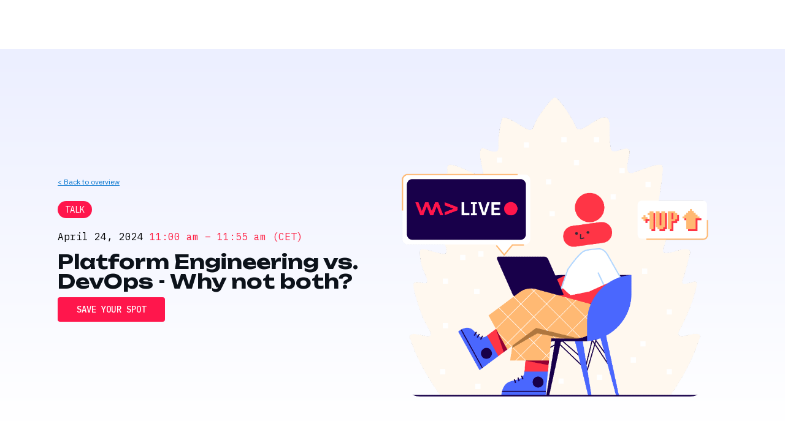

--- FILE ---
content_type: text/html; charset=utf-8
request_url: https://www.wearedevelopers.com/sessions/platform-engineering-vs-devops---why-not-both
body_size: 6290
content:
<!DOCTYPE html><!-- Last Published: Mon Jan 26 2026 11:47:42 GMT+0000 (Coordinated Universal Time) --><html data-wf-domain="live.wearedevelopers.com" data-wf-page="65d4c58aabda4cb05460b4fe" data-wf-site="5e9996a6531fea7d1003b18e" data-wf-collection="65d4c58aabda4cb05460b3ef" data-wf-item-slug="platform-engineering-vs-devops---why-not-both"><head><meta charset="utf-8"/><title>Platform Engineering vs. DevOps - Why not both? – WeAreDevelopers Live</title><meta content="Today, developers are expected to &quot;own&quot; their applications. Which means that on top of writing the code they are also responsible for the delivery and the operation of it - you build it, you run it. The industry seems to have a lot of answers how developers can be enabled to do so. But 17 years after DevOps, organisations and people are still struggling. This talk will give an introduction to platform engineering and how it can help to accomodate changing roles and responsibilities. I&#x27;ll share my experience as a builder of such platforms. How they can successfully be conceived and developed. We&#x27;ll also talk about common mistakes and why platform engineering without DevOps is just another platform as a service." name="description"/><meta content="Platform Engineering vs. DevOps - Why not both? – WeAreDevelopers Live" property="og:title"/><meta content="Today, developers are expected to &quot;own&quot; their applications. Which means that on top of writing the code they are also responsible for the delivery and the operation of it - you build it, you run it. The industry seems to have a lot of answers how developers can be enabled to do so. But 17 years after DevOps, organisations and people are still struggling. This talk will give an introduction to platform engineering and how it can help to accomodate changing roles and responsibilities. I&#x27;ll share my experience as a builder of such platforms. How they can successfully be conceived and developed. We&#x27;ll also talk about common mistakes and why platform engineering without DevOps is just another platform as a service." property="og:description"/><meta content="" property="og:image"/><meta content="Platform Engineering vs. DevOps - Why not both? – WeAreDevelopers Live" property="twitter:title"/><meta content="Today, developers are expected to &quot;own&quot; their applications. Which means that on top of writing the code they are also responsible for the delivery and the operation of it - you build it, you run it. The industry seems to have a lot of answers how developers can be enabled to do so. But 17 years after DevOps, organisations and people are still struggling. This talk will give an introduction to platform engineering and how it can help to accomodate changing roles and responsibilities. I&#x27;ll share my experience as a builder of such platforms. How they can successfully be conceived and developed. We&#x27;ll also talk about common mistakes and why platform engineering without DevOps is just another platform as a service." property="twitter:description"/><meta content="" property="twitter:image"/><meta property="og:type" content="website"/><meta content="summary_large_image" name="twitter:card"/><meta content="width=device-width, initial-scale=1" name="viewport"/><meta content="PKbRmSUY31dkjB2Nv8XTERPCifN-cyPCGMkywPihbTs" name="google-site-verification"/><link href="https://cdn.prod.website-files.com/5e9996a6531fea7d1003b18e/css/wearedevelopers-live.shared.85725b992.min.css" rel="stylesheet" type="text/css" integrity="sha384-hXJbmSd1ywZ9h1IuqCp622iRuVCTOBEuFzR7THNL6OyEYMIkAVwi0/xMN+EkLDLf" crossorigin="anonymous"/><link href="https://fonts.googleapis.com" rel="preconnect"/><link href="https://fonts.gstatic.com" rel="preconnect" crossorigin="anonymous"/><script src="https://ajax.googleapis.com/ajax/libs/webfont/1.6.26/webfont.js" type="text/javascript"></script><script type="text/javascript">WebFont.load({  google: {    families: ["Inter:300,400,500,600,700","IBM Plex Sans:200,300,regular,500,600,700","IBM Plex Mono:200,regular,500,600","Unbounded:200,regular,700,800"]  }});</script><script type="text/javascript">!function(o,c){var n=c.documentElement,t=" w-mod-";n.className+=t+"js",("ontouchstart"in o||o.DocumentTouch&&c instanceof DocumentTouch)&&(n.className+=t+"touch")}(window,document);</script><link href="https://cdn.prod.website-files.com/5e9996a6531fea7d1003b18e/5eb10c9eb4659e063ef7afaf_favicon-32x32.png" rel="shortcut icon" type="image/x-icon"/><link href="https://cdn.prod.website-files.com/5e9996a6531fea7d1003b18e/5eb10cecd16fc4db993bc89e_favicon-256x256.png" rel="apple-touch-icon"/><link href="https://www.wearedevelopers.com/sessions/platform-engineering-vs-devops---why-not-both" rel="canonical"/><!-- Google Tag Manager -->
<script>(function(w,d,s,l,i){w[l]=w[l]||[];w[l].push({'gtm.start':
new Date().getTime(),event:'gtm.js'});var f=d.getElementsByTagName(s)[0],
j=d.createElement(s),dl=l!='dataLayer'?'&l='+l:'';j.async=true;j.src=
'https://www.googletagmanager.com/gtm.js?id='+i+dl;f.parentNode.insertBefore(j,f);
})(window,document,'script','dataLayer','GTM-KQHSQB3L');</script>
<!-- End Google Tag Manager -->

<style type="text/css">
  .w-nav-overlay {
  	z-index:10px;
  }
</style>
<!-- Hubspot Forms Styling -->
<style type="text/css">
  .hs-form-field label {
    font-family: 'IBM Plex Sans';
    font-weight: 300;
    margin-bottom: 0px;
  }
  
  .hs-main-font-element, .hs_error_rollup ul {
    color: #da2424;
    font-family: 'IBM Plex Sans';
    font-size: 12px !important;
    line-height: 18px;
    font-weight: 300;
    list-style-type: none !important;
    margin: 0px;
    padding: 0px;
  }
    .hs-form-field ul {
    color: #8d8e91;
    font-family: 'IBM Plex Sans';
    font-size: 12px !important;
    line-height: 18px;
    font-weight: 300;
    list-style-type: none !important;
    margin: 0px;
    padding: 0px;
  }
  
  .hs-button {
    border: 0px;
    padding: 18px 24px;
    border-radius: 5px;
    background-color: #ff164c;
    -webkit-transition: box-shadow .2s ease;
    transition: box-shadow .2s ease;
    font-family: 'IBM Plex Mono',sans-serif;
    color: #fff;
    font-size: 14px;
    line-height: 14px;
    font-weight: 600;
    width: 100%;
    outline: #ff164c auto 0px;
  }
  
  .hs-button:hover {
    box-shadow: inset 100px 0 100px 100px rgba(27,30,35,.05);
    color: #fff;
    cursor: pointer;
  }
  
  .hs-form fieldset {
    max-width: 100% !important;
  }

  .hs-input option {
    color: rgba(27,35,30,0.3) !important;
  }
  
  .hs-input {
    color: #1b1e23 !important;
    height: 48px;
    margin-bottom: 0;
    padding: 3px 18px 3px 18px;
    border-style: solid;
    border-width: 1px;
    border-color: rgba(27,30,35,.1);
    border-radius: 5px;
    -webkit-transition: border .2s ease;
    transition: border .2s ease;
    font-weight: 400;
    width: 100% !important;
    background-color: #ffffff;
    outline: #ff164c auto 0px;
  }
  
  .hs-input:focus {
    border-color: #ff164c !important;
  }

  .hs-input::placeholder {
    color: rgba(27,35,30,0.3) !important;
  }
  
  input[type=checkbox], input[type=radio] {
    width: 15px !important;
    height: 15px !important;
    margin-right: 0px !important;
    margin-top: 3px;
  }
 
  select.hs-input {
    padding: 3px 30px 3px 18px !important;
    -moz-appearance: none !important;
    -webkit-appearance: none !important;
    appearance: none !important;
    background: url(https://assets.website-files.com/5e9996a6531fea7d1003b18e/5f3664c6bb003f01f4bc7d8d_dropdown-dark.svg) no-repeat right center/24px #ffffff;
  }
  
  .hs-form-required {
    color: #da2424 !important;
  }

  .hs-form-field {
    font-size: 14px;
    margin-bottom: 9px;
  }

  .hs-form-field:focus {
    border-color: #ff164c;
  }
  
  .hs-richtext p {
    font-family: 'IBM Plex Sans';
    font-weight: 300;
    font-size: 12px !important;
    line-height: 18px !important;
    border-color: rgba(27,30,35,.5) !important;
  }

  .hs-richtext a {
    font-family: inherit;
    font-size: inherit;
    line-height: inherit;
  }
  
  .hs-error-msg {
    color: #da2424;
    font-family: 'IBM Plex Sans';
    font-size: 12px !important;
    line-height: 18px;
    font-weight: 300;
    list-style-type: none !important;
    margin: 0px;
    padding: 0px;
  }
  
  .submitted-message p {
    font-family: 'IBM Plex Sans';
    font-size: 16px;
    font-weight: 300; 
    color: inherit;
    margin-bottom: 0px;
  }
  
  .submitted-message.hs-main-font-element {
    color: inherit;
    font-family: 'IBM Plex Sans';
    font-size: 16px;
    font-weight: 300;
    border-style: solid;
    border-width: 1px;
    border-color: #ff164c;
    border-radius: 5px;
    background-color: transparent;
    padding: 20px;
  }
  
  .submitted-message.hs-main-font-element li {
    color: inherit;
    font-family: 'IBM Plex Sans';
    font-size: 16px;
  }
  
  .legal-consent-container .hs-form-booleancheckbox-display p, .legal-consent-container .hs-form-booleancheckbox-display span {
    color: #8d8e91;
    font-family: 'IBM Plex Sans';
    font-size: 14px !important;
    line-height: 20px;
    font-weight: 300;
  }
  
  .hs-form-checkbox-display span {
    padding-left: 6px; 
  }
  
  .hs-form-booleancheckbox-display span {
    padding-left: 6px; 
  }
  
  .legal-consent-container .hs-form-booleancheckbox-display p a, span a {
    color: inherit !important;
    font-size: 14px;
    text-decoration: underline;
  }
  
  .legal-consent-container .hs-form-booleancheckbox-display>span {
    margin-left: 14px !important;
  }
</style>
<!-- End Hubspot Forms Styling -->
<meta name="msapplication-TileColor" content="#000000">
<meta name="theme-color" content="#ffdd1f">
<script src="https://cdn.prod.website-files.com/5e9996a6531fea7d1003b18e%2F6544eda5f000985a163a8687%2F69037945f08b3be5c12fd6db%2Ffinsweetcomponentsconfig-1.0.46.js" type="module" async="" siteId="5e9996a6531fea7d1003b18e" finsweet="components"></script></head><body><div class="w-embed"><div id="wad-app" style="margin-bottom: 80px;">
  <wad-menu :user="user" :base_url="base_url" :language="language" :company-url="companyUrl" :external="true"></wad-menu>
</div></div><div class="program-section session-hero"><div class="webflow-container w-container"><div class="live-session-hero-grid"><div class="content-width-extra-large"><div class="space-bottom"><a href="/event/cloud-day-april-2024" class="small-link metric-disclaimer w-condition-invisible">&lt; Back to overview</a><a href="#" class="small-link metric-disclaimer">&lt; Back to overview</a></div><div class="meta-same-line"><div class="pill bg-red small-space-right sessions-pill"><div class="small-text-black capital-letters sessions-pill">Talk</div></div><div class="pill workshop w-condition-invisible"><div class="small-text-black">Registration required!</div></div></div><div class="div-block-3061"><div class="meta-same-line-copy no-space-bottom-copy"><div class="biz-m mono-font black_text_date_workshop workshop-date">April 24, 2024</div></div><div class="meta-same-line"><div class="biz-m mono-font red-text workshop-date">11:00 am</div><div class="biz-m mono-font red-text small-space-left small-space-right workshop-date">–</div><div class="biz-m mono-font red-text small-space-right workshop-date">11:55 am</div><div class="biz-m mono-font red-text workshop-date">(CET)</div></div></div><h1 class="heading-41">Platform Engineering vs. DevOps - Why not both?</h1><a href="#register" class="wad-button-nav-hs-sign-up w-button">Save your spot</a><div class="w-condition-invisible"><div class="small-text-black metric-disclaimer">Powered by </div><div class="w-dyn-list"><div class="w-dyn-empty"><div>No items found.</div></div></div></div></div><div class="div-block-186"><img src="https://cdn.prod.website-files.com/5e9996a6531fea7d1003b18e/6102721f4cde036797e50a18_Live-Hero%402x.png" loading="lazy" sizes="(max-width: 767px) 100vw, (max-width: 991px) 727.9921875px, 800px" srcset="https://cdn.prod.website-files.com/5e9996a6531fea7d1003b18e/6102721f4cde036797e50a18_Live-Hero%402x-p-500.png 500w, https://cdn.prod.website-files.com/5e9996a6531fea7d1003b18e/6102721f4cde036797e50a18_Live-Hero%402x.png 800w" alt="" class="live-hero-image"/></div></div></div></div><div class="program-section bg-creme"><div class="div_session_workshop"><div class="container_workshop w-container"><div class="content-width-extra-large-session align-center"><h2 class="heading-66">About the session</h2><div class="extra-large-space-bottom-copy w-richtext"><p>Today, developers are expected to &quot;own&quot; their applications. Which means that on top of writing the code they are also responsible for the delivery and the operation of it - you build it, you run it. The industry seems to have a lot of answers how developers can be enabled to do so. But 17 years after DevOps, organisations and people are still struggling. This talk will give an introduction to platform engineering and how it can help to accomodate changing roles and responsibilities. I&#x27;ll share my experience as a builder of such platforms. How they can successfully be conceived and developed. We&#x27;ll also talk about common mistakes and why platform engineering without DevOps is just another platform as a service.</p></div></div><div class="content-width-extra-large-speaker align-center"><h2 class="small-space-bottom">About the speaker</h2><div class="w-dyn-list"><div role="list" class="w-dyn-items"><div role="listitem" class="w-dyn-item"><div class="speaker-preview-big space-bottom"><div class="speaker-preview-big-image-copy"><img loading="lazy" alt="Christian Strack" src="https://cdn.prod.website-files.com/5e9aa66fd3886aa2b4ec01ca/65f15abc95f91044af7687cc_christian-strack.jpg" sizes="(max-width: 767px) 100vw, (max-width: 991px) 727.4140625px, 939.9375px" srcset="https://cdn.prod.website-files.com/5e9aa66fd3886aa2b4ec01ca/65f15abc95f91044af7687cc_christian-strack-p-500.jpg 500w, https://cdn.prod.website-files.com/5e9aa66fd3886aa2b4ec01ca/65f15abc95f91044af7687cc_christian-strack-p-800.jpg 800w, https://cdn.prod.website-files.com/5e9aa66fd3886aa2b4ec01ca/65f15abc95f91044af7687cc_christian-strack-p-1080.jpg 1080w, https://cdn.prod.website-files.com/5e9aa66fd3886aa2b4ec01ca/65f15abc95f91044af7687cc_christian-strack.jpg 1200w" class="cover-image-copy rounded-corners"/></div><div><div class="session-heading red-text">Christian Strack</div><div class="small-text-black grey-text very-small-space-bottom">Trusted Advisor Cloud at Tallence</div><div class="meta"><a href="#" class="social-icon very-small-space-right w-inline-block w-condition-invisible"><img src="https://cdn.prod.website-files.com/5e9996a6531fea7d1003b18e/5eb06be06e90da138e0f638b_facebook-icon-dark.svg" loading="lazy" alt="" height="12" class="social-icon-image"/></a><a href="#" class="social-icon very-small-space-right w-inline-block w-condition-invisible"><img src="https://cdn.prod.website-files.com/5e9996a6531fea7d1003b18e/5eb06a8ceae1f07e5ad226cb_twitter-icon-dark.svg" loading="lazy" alt="" height="12" class="social-icon-image"/></a><a href="#" class="social-icon very-small-space-right w-inline-block w-condition-invisible"><img src="https://cdn.prod.website-files.com/5e9996a6531fea7d1003b18e/602e6e4a9f8275160ad3fe42_github-icon-dark.svg" loading="lazy" alt="" height="16" class="social-icon-image"/></a><a href="#" class="social-icon very-small-space-right w-inline-block w-condition-invisible"><img src="https://cdn.prod.website-files.com/5e9996a6531fea7d1003b18e/5eb06be0fbc04b177191aed5_linkedin-icon-dark.svg" loading="lazy" alt="" height="12" class="social-icon-image"/></a><a href="#" class="social-icon very-small-space-right w-inline-block w-condition-invisible"><img src="https://cdn.prod.website-files.com/5e9996a6531fea7d1003b18e/5f47ecae4d3cf17d5ae9ba41_wikis-dark.svg" loading="lazy" alt="" height="18" class="social-icon-image"/></a></div></div></div></div></div></div></div><div id="recording" class="content-width-extra-large align-center extra-large-space-top w-condition-invisible"><h2 class="small-space-bottom">Watch recording</h2><div class="w-dyn-bind-empty w-video w-embed"></div></div><div id="recording" class="content-width-extra-large align-center extra-large-space-top w-condition-invisible"><a href="#" class="standard-button button-large fullsize w-button">Watch recording</a></div></div></div></div><div class="program-section"><div class="webflow-container w-container"><div id="register" class="content-width-extra-large align-center"><div class="meta w-condition-invisible"><div class="pill bg-red"><div class="small-text-black sessions-pill">Registration required!</div></div></div><h2>Save your spot</h2><div class="meta"><div class="small-text-black">24 Apr</div><div class="small-text-black small-space-right">,</div><div class="small-text-black">11:00 am</div><div class="small-space-left small-space-right">–</div><div class="small-text-black small-space-right">11:55 am</div><div class="small-text-black">(CET)</div></div><div class="w-condition-invisible w-embed w-script"><!--[if lte IE 8]>
<script charset="utf-8" type="text/javascript" src="//js.hsforms.net/forms/v2-legacy.js"></script>
<![endif]-->
<script charset="utf-8" type="text/javascript" src="//js.hsforms.net/forms/v2.js"></script>
<script>
  hbspt.forms.create({
	portalId: "3826440",
	formId: ""
});
</script></div><a href="#" class="standard-button fullsize w-condition-invisible w-button">Save my spot</a><a href="https://www.wearedevelopers.com/live/live-week#register" class="standard-button fullsize w-condition-invisible w-button">Save my spot</a><a href="https://www.wearedevelopers.com/live/live-week#register" class="standard-button fullsize w-condition-invisible w-button">Save my spot</a><a href="https://www.wearedevelopers.com/live/live-week#register" class="standard-button fullsize w-condition-invisible w-button">Save my spot</a></div></div></div><div class="program-section bg-gray"><div class="webflow-container w-container"><div class="horizontal-separator no-space-top"></div><div class="w-layout-grid horizontal-grid-halves"><div class="horizontal-feature-third"><div class="icon-badge-small space-right"><img src="https://cdn.prod.website-files.com/5e9996a6531fea7d1003b18e/5f1f389591a8bd766cef4e01_partnership-dark.svg" alt=""/></div><div><h5>Code of Conduct</h5><div class="very-small-space-bottom">WeAreDevelopers welcomes everyone and is dedicated to defending anybody from harassment, regardless of gender, gender identity, and expression, sexual orientation, disability, physical appearance, body size, race, age or religion. </div><a data-w-id="cfc57789-0870-8476-6952-a9ff78c659e9" href="/about/legal/code-of-conduct" target="_blank" class="underlined-link w-inline-block"><div>Read more</div><div class="underlined-link-line-a"></div><div class="underlined-link-line-b"></div></a></div></div><div class="horizontal-feature-third"><div class="icon-badge-small space-right"><img src="https://cdn.prod.website-files.com/5e9996a6531fea7d1003b18e/5f1f3a1cd2737d557a9ae455_diversity-dark.svg" alt=""/></div><div><h5>Diversity &amp; Inclusion</h5><div class="very-small-space-bottom">At the WeAreDevelopers Events we empower underrepresented groups by giving them the stage to share their knowledge and experiences. It is crucial for our international events to bring together the perspectives of people with different backgrounds. <br/></div><a data-w-id="cfc57789-0870-8476-6952-a9ff78c659f7" href="/about/legal/diversity-inclusion" target="_blank" class="underlined-link w-inline-block"><div>Read more</div><div class="underlined-link-line-a"></div><div class="underlined-link-line-b"></div></a></div></div></div><div class="horizontal-separator no-space-bottom"></div></div></div><div class="section footer"><div class="container w-container"><div class="w-layout-grid grid"><div class="footer-fourths"><img src="https://cdn.prod.website-files.com/5e9996a6531fea7d1003b18e/5e99ac8b61eb0481209dfbdb_WeAreDevelopers-Logo-Retina-red.svg" height="30" alt="" class="image-273"/><div class="footer-contact-card"><a href="https://www.wearedevelopers.com/about/newsletter/" class="footer-link-list-dark">Newsletter</a><a href="https://www.facebook.com/wearedevelopers" target="_blank" class="footer-link-list-dark">Facebook</a><a href="https://www.instagram.com/_wearedevelopers/" target="_blank" class="footer-link-list-dark">Instagram</a><a href="https://twitter.com/WeAreDevs" target="_blank" class="footer-link-list-dark">X</a><a href="https://www.linkedin.com/company/wearedevelopers.org" target="_blank" class="footer-link-list-dark">LinkedIn</a><a href="https://www.youtube.com/channel/UCSD0dLRGQk_T-D3RvpM5aFQ" target="_blank" class="footer-link-list-dark">YouTube</a></div></div><div class="footer-fourths"><h6 class="footer-link-list-heading very-small-space-bottom">Developers</h6><a href="https://www.wearedevelopers.com/" class="footer-link-list-dark">Jobs</a><a href="https://wearedevelopers.com/en/companies" class="footer-link-list-dark">Teams</a><a href="https://www.wearedevelopers.com/magazine/" class="footer-link-list-dark">Magazine</a><a href="/about/community" class="footer-link-list-dark">Community</a><h6 class="footer-link-list-heading very-small-space-bottom footer-link-list-heading-space">Events</h6><a href="https://www.wearedevelopers.com/live" class="footer-link-list-dark">Live</a><a href="https://www.wearedevelopers.com/events/world-congress/" target="_blank" class="footer-link-list-dark">World Congress</a><a href="/events/code100" class="footer-link-list-dark">CODE100</a></div><div class="footer-fourths"><h6 class="footer-link-list-heading very-small-space-bottom">Business</h6><a href="/business/job-ads" class="footer-link-list-dark">Job Ads</a><a href="/business/recruiting-services" class="footer-link-list-dark">Recruiting Services</a><a href="/business/event-partnerships" class="footer-link-list-dark">Event Partnership</a><a href="/business/blog" class="footer-link-list-dark">Blog</a><a href="/business/resources" class="footer-link-list-dark">Resources</a></div><div class="footer-fourths"><h6 class="footer-link-list-heading very-small-space-bottom">Company</h6><a href="/about" class="footer-link-list-dark">About</a><a href="https://www.wearedevelopers.com/about#team" class="footer-link-list-dark">Team</a><a href="https://careers.wearedevelopers.com/" class="footer-link-list-dark">Career</a><a href="/about/contact-us" class="footer-link-list-dark">Contact</a><a href="/about/press" class="footer-link-list-dark">Press</a><a href="/about/legal" class="footer-link-list-dark">Legal</a></div></div><div class="horizontal-separator"></div><div class="standard-copyright center-text"><div class="copyright-text">© 2025 WeAreDevelopers. All rights reserved</div><div class="footer-legal-links"><div class="w-layout-grid copyright-grid wwc"><div class="w-embed"><a href="javascript:Truendo.openCookieSettings()" class="copyright-link">Cookie Manager</a></div><a href="/about/legal" class="copyright-link">Privacy</a><a href="/about/legal/imprint" class="copyright-link">Imprint</a></div></div></div></div></div><script src="https://d3e54v103j8qbb.cloudfront.net/js/jquery-3.5.1.min.dc5e7f18c8.js?site=5e9996a6531fea7d1003b18e" type="text/javascript" integrity="sha256-9/aliU8dGd2tb6OSsuzixeV4y/faTqgFtohetphbbj0=" crossorigin="anonymous"></script><script src="https://cdn.prod.website-files.com/5e9996a6531fea7d1003b18e/js/wearedevelopers-live.schunk.36b8fb49256177c8.js" type="text/javascript" integrity="sha384-4abIlA5/v7XaW1HMXKBgnUuhnjBYJ/Z9C1OSg4OhmVw9O3QeHJ/qJqFBERCDPv7G" crossorigin="anonymous"></script><script src="https://cdn.prod.website-files.com/5e9996a6531fea7d1003b18e/js/wearedevelopers-live.schunk.c1c22ea3d85e2e8a.js" type="text/javascript" integrity="sha384-ssC/8B59yVj72caEHFlDYpaNFmFcv7lTvQ+QdCT2kwQO9ezD1tQgDg7eq4XEk7wm" crossorigin="anonymous"></script><script src="https://cdn.prod.website-files.com/5e9996a6531fea7d1003b18e/js/wearedevelopers-live.bd83875a.0096b7d0183441d2.js" type="text/javascript" integrity="sha384-9ksvAmGO09NcRV/Nb6xmRDCV84AqSExm2CR8gasjFK3TIAN4s7zCt8jLDwfyCqB0" crossorigin="anonymous"></script><!-- Google Tag Manager (noscript) -->
<noscript><iframe src="https://load.ss.wearedevelopers.com/ns.html?id=GTM-KQHSQB3L" height="0" width="0" style="display:none;visibility:hidden"></iframe></noscript>
<!-- End Google Tag Manager (noscript) -->

<!-- Google Event Tracking -->
<script>
  $(document).ready(function() {
    $(document).on('click', '[data-gatrack]', function(e) {
      var $link = $(this);
      var trackData = $link.data('gatrack');
      if (!trackData) { return; }
      var trackParams = ['send'].concat(trackData.split(','));
        ga(trackParams);
      });

  });
</script>
<!-- End Google Event Tracking -->

<!-- Start of HubSpot Embed Code -->
<script type="text/javascript" id="hs-script-loader" async defer src="//js.hs-scripts.com/3826440.js"></script>
<!-- End of HubSpot Embed Code -->



<!-- BSA -->
<script src="//m.servedby-buysellads.com/monetization.it.js"></script>
<script>(function() {if (typeof _bsa !== 'undefined' && _bsa) {_bsa.trackConv();}})();</script>
<!-- END BSA -->

<script defer src="https://static.cloudflareinsights.com/beacon.min.js/vcd15cbe7772f49c399c6a5babf22c1241717689176015" integrity="sha512-ZpsOmlRQV6y907TI0dKBHq9Md29nnaEIPlkf84rnaERnq6zvWvPUqr2ft8M1aS28oN72PdrCzSjY4U6VaAw1EQ==" data-cf-beacon='{"version":"2024.11.0","token":"f73048ebccc54aa5916a8fa022852058","server_timing":{"name":{"cfCacheStatus":true,"cfEdge":true,"cfExtPri":true,"cfL4":true,"cfOrigin":true,"cfSpeedBrain":true},"location_startswith":null}}' crossorigin="anonymous"></script>
</body></html>

--- FILE ---
content_type: text/css
request_url: https://cdn.prod.website-files.com/5e9996a6531fea7d1003b18e/css/wearedevelopers-live.shared.85725b992.min.css
body_size: 94504
content:
html{-webkit-text-size-adjust:100%;-ms-text-size-adjust:100%;font-family:sans-serif}body{margin:0}article,aside,details,figcaption,figure,footer,header,hgroup,main,menu,nav,section,summary{display:block}audio,canvas,progress,video{vertical-align:baseline;display:inline-block}audio:not([controls]){height:0;display:none}[hidden],template{display:none}a{background-color:#0000}a:active,a:hover{outline:0}abbr[title]{border-bottom:1px dotted}b,strong{font-weight:700}dfn{font-style:italic}h1{margin:.67em 0;font-size:2em}mark{color:#000;background:#ff0}small{font-size:80%}sub,sup{vertical-align:baseline;font-size:75%;line-height:0;position:relative}sup{top:-.5em}sub{bottom:-.25em}img{border:0}svg:not(:root){overflow:hidden}hr{box-sizing:content-box;height:0}pre{overflow:auto}code,kbd,pre,samp{font-family:monospace;font-size:1em}button,input,optgroup,select,textarea{color:inherit;font:inherit;margin:0}button{overflow:visible}button,select{text-transform:none}button,html input[type=button],input[type=reset]{-webkit-appearance:button;cursor:pointer}button[disabled],html input[disabled]{cursor:default}button::-moz-focus-inner,input::-moz-focus-inner{border:0;padding:0}input{line-height:normal}input[type=checkbox],input[type=radio]{box-sizing:border-box;padding:0}input[type=number]::-webkit-inner-spin-button,input[type=number]::-webkit-outer-spin-button{height:auto}input[type=search]{-webkit-appearance:none}input[type=search]::-webkit-search-cancel-button,input[type=search]::-webkit-search-decoration{-webkit-appearance:none}legend{border:0;padding:0}textarea{overflow:auto}optgroup{font-weight:700}table{border-collapse:collapse;border-spacing:0}td,th{padding:0}@font-face{font-family:webflow-icons;src:url([data-uri])format("truetype");font-weight:400;font-style:normal}[class^=w-icon-],[class*=\ w-icon-]{speak:none;font-variant:normal;text-transform:none;-webkit-font-smoothing:antialiased;-moz-osx-font-smoothing:grayscale;font-style:normal;font-weight:400;line-height:1;font-family:webflow-icons!important}.w-icon-slider-right:before{content:""}.w-icon-slider-left:before{content:""}.w-icon-nav-menu:before{content:""}.w-icon-arrow-down:before,.w-icon-dropdown-toggle:before{content:""}.w-icon-file-upload-remove:before{content:""}.w-icon-file-upload-icon:before{content:""}*{box-sizing:border-box}html{height:100%}body{color:#333;background-color:#fff;min-height:100%;margin:0;font-family:Arial,sans-serif;font-size:14px;line-height:20px}img{vertical-align:middle;max-width:100%;display:inline-block}html.w-mod-touch *{background-attachment:scroll!important}.w-block{display:block}.w-inline-block{max-width:100%;display:inline-block}.w-clearfix:before,.w-clearfix:after{content:" ";grid-area:1/1/2/2;display:table}.w-clearfix:after{clear:both}.w-hidden{display:none}.w-button{color:#fff;line-height:inherit;cursor:pointer;background-color:#3898ec;border:0;border-radius:0;padding:9px 15px;text-decoration:none;display:inline-block}input.w-button{-webkit-appearance:button}html[data-w-dynpage] [data-w-cloak]{color:#0000!important}.w-code-block{margin:unset}pre.w-code-block code{all:inherit}.w-optimization{display:contents}.w-webflow-badge,.w-webflow-badge>img{box-sizing:unset;width:unset;height:unset;max-height:unset;max-width:unset;min-height:unset;min-width:unset;margin:unset;padding:unset;float:unset;clear:unset;border:unset;border-radius:unset;background:unset;background-image:unset;background-position:unset;background-size:unset;background-repeat:unset;background-origin:unset;background-clip:unset;background-attachment:unset;background-color:unset;box-shadow:unset;transform:unset;direction:unset;font-family:unset;font-weight:unset;color:unset;font-size:unset;line-height:unset;font-style:unset;font-variant:unset;text-align:unset;letter-spacing:unset;-webkit-text-decoration:unset;text-decoration:unset;text-indent:unset;text-transform:unset;list-style-type:unset;text-shadow:unset;vertical-align:unset;cursor:unset;white-space:unset;word-break:unset;word-spacing:unset;word-wrap:unset;transition:unset}.w-webflow-badge{white-space:nowrap;cursor:pointer;box-shadow:0 0 0 1px #0000001a,0 1px 3px #0000001a;visibility:visible!important;opacity:1!important;z-index:2147483647!important;color:#aaadb0!important;overflow:unset!important;background-color:#fff!important;border-radius:3px!important;width:auto!important;height:auto!important;margin:0!important;padding:6px!important;font-size:12px!important;line-height:14px!important;text-decoration:none!important;display:inline-block!important;position:fixed!important;inset:auto 12px 12px auto!important;transform:none!important}.w-webflow-badge>img{position:unset;visibility:unset!important;opacity:1!important;vertical-align:middle!important;display:inline-block!important}h1,h2,h3,h4,h5,h6{margin-bottom:10px;font-weight:700}h1{margin-top:20px;font-size:38px;line-height:44px}h2{margin-top:20px;font-size:32px;line-height:36px}h3{margin-top:20px;font-size:24px;line-height:30px}h4{margin-top:10px;font-size:18px;line-height:24px}h5{margin-top:10px;font-size:14px;line-height:20px}h6{margin-top:10px;font-size:12px;line-height:18px}p{margin-top:0;margin-bottom:10px}blockquote{border-left:5px solid #e2e2e2;margin:0 0 10px;padding:10px 20px;font-size:18px;line-height:22px}figure{margin:0 0 10px}figcaption{text-align:center;margin-top:5px}ul,ol{margin-top:0;margin-bottom:10px;padding-left:40px}.w-list-unstyled{padding-left:0;list-style:none}.w-embed:before,.w-embed:after{content:" ";grid-area:1/1/2/2;display:table}.w-embed:after{clear:both}.w-video{width:100%;padding:0;position:relative}.w-video iframe,.w-video object,.w-video embed{border:none;width:100%;height:100%;position:absolute;top:0;left:0}fieldset{border:0;margin:0;padding:0}button,[type=button],[type=reset]{cursor:pointer;-webkit-appearance:button;border:0}.w-form{margin:0 0 15px}.w-form-done{text-align:center;background-color:#ddd;padding:20px;display:none}.w-form-fail{background-color:#ffdede;margin-top:10px;padding:10px;display:none}label{margin-bottom:5px;font-weight:700;display:block}.w-input,.w-select{color:#333;vertical-align:middle;background-color:#fff;border:1px solid #ccc;width:100%;height:38px;margin-bottom:10px;padding:8px 12px;font-size:14px;line-height:1.42857;display:block}.w-input::placeholder,.w-select::placeholder{color:#999}.w-input:focus,.w-select:focus{border-color:#3898ec;outline:0}.w-input[disabled],.w-select[disabled],.w-input[readonly],.w-select[readonly],fieldset[disabled] .w-input,fieldset[disabled] .w-select{cursor:not-allowed}.w-input[disabled]:not(.w-input-disabled),.w-select[disabled]:not(.w-input-disabled),.w-input[readonly],.w-select[readonly],fieldset[disabled]:not(.w-input-disabled) .w-input,fieldset[disabled]:not(.w-input-disabled) .w-select{background-color:#eee}textarea.w-input,textarea.w-select{height:auto}.w-select{background-color:#f3f3f3}.w-select[multiple]{height:auto}.w-form-label{cursor:pointer;margin-bottom:0;font-weight:400;display:inline-block}.w-radio{margin-bottom:5px;padding-left:20px;display:block}.w-radio:before,.w-radio:after{content:" ";grid-area:1/1/2/2;display:table}.w-radio:after{clear:both}.w-radio-input{float:left;margin:3px 0 0 -20px;line-height:normal}.w-file-upload{margin-bottom:10px;display:block}.w-file-upload-input{opacity:0;z-index:-100;width:.1px;height:.1px;position:absolute;overflow:hidden}.w-file-upload-default,.w-file-upload-uploading,.w-file-upload-success{color:#333;display:inline-block}.w-file-upload-error{margin-top:10px;display:block}.w-file-upload-default.w-hidden,.w-file-upload-uploading.w-hidden,.w-file-upload-error.w-hidden,.w-file-upload-success.w-hidden{display:none}.w-file-upload-uploading-btn{cursor:pointer;background-color:#fafafa;border:1px solid #ccc;margin:0;padding:8px 12px;font-size:14px;font-weight:400;display:flex}.w-file-upload-file{background-color:#fafafa;border:1px solid #ccc;flex-grow:1;justify-content:space-between;margin:0;padding:8px 9px 8px 11px;display:flex}.w-file-upload-file-name{font-size:14px;font-weight:400;display:block}.w-file-remove-link{cursor:pointer;width:auto;height:auto;margin-top:3px;margin-left:10px;padding:3px;display:block}.w-icon-file-upload-remove{margin:auto;font-size:10px}.w-file-upload-error-msg{color:#ea384c;padding:2px 0;display:inline-block}.w-file-upload-info{padding:0 12px;line-height:38px;display:inline-block}.w-file-upload-label{cursor:pointer;background-color:#fafafa;border:1px solid #ccc;margin:0;padding:8px 12px;font-size:14px;font-weight:400;display:inline-block}.w-icon-file-upload-icon,.w-icon-file-upload-uploading{width:20px;margin-right:8px;display:inline-block}.w-icon-file-upload-uploading{height:20px}.w-container{max-width:940px;margin-left:auto;margin-right:auto}.w-container:before,.w-container:after{content:" ";grid-area:1/1/2/2;display:table}.w-container:after{clear:both}.w-container .w-row{margin-left:-10px;margin-right:-10px}.w-row:before,.w-row:after{content:" ";grid-area:1/1/2/2;display:table}.w-row:after{clear:both}.w-row .w-row{margin-left:0;margin-right:0}.w-col{float:left;width:100%;min-height:1px;padding-left:10px;padding-right:10px;position:relative}.w-col .w-col{padding-left:0;padding-right:0}.w-col-1{width:8.33333%}.w-col-2{width:16.6667%}.w-col-3{width:25%}.w-col-4{width:33.3333%}.w-col-5{width:41.6667%}.w-col-6{width:50%}.w-col-7{width:58.3333%}.w-col-8{width:66.6667%}.w-col-9{width:75%}.w-col-10{width:83.3333%}.w-col-11{width:91.6667%}.w-col-12{width:100%}.w-hidden-main{display:none!important}@media screen and (max-width:991px){.w-container{max-width:728px}.w-hidden-main{display:inherit!important}.w-hidden-medium{display:none!important}.w-col-medium-1{width:8.33333%}.w-col-medium-2{width:16.6667%}.w-col-medium-3{width:25%}.w-col-medium-4{width:33.3333%}.w-col-medium-5{width:41.6667%}.w-col-medium-6{width:50%}.w-col-medium-7{width:58.3333%}.w-col-medium-8{width:66.6667%}.w-col-medium-9{width:75%}.w-col-medium-10{width:83.3333%}.w-col-medium-11{width:91.6667%}.w-col-medium-12{width:100%}.w-col-stack{width:100%;left:auto;right:auto}}@media screen and (max-width:767px){.w-hidden-main,.w-hidden-medium{display:inherit!important}.w-hidden-small{display:none!important}.w-row,.w-container .w-row{margin-left:0;margin-right:0}.w-col{width:100%;left:auto;right:auto}.w-col-small-1{width:8.33333%}.w-col-small-2{width:16.6667%}.w-col-small-3{width:25%}.w-col-small-4{width:33.3333%}.w-col-small-5{width:41.6667%}.w-col-small-6{width:50%}.w-col-small-7{width:58.3333%}.w-col-small-8{width:66.6667%}.w-col-small-9{width:75%}.w-col-small-10{width:83.3333%}.w-col-small-11{width:91.6667%}.w-col-small-12{width:100%}}@media screen and (max-width:479px){.w-container{max-width:none}.w-hidden-main,.w-hidden-medium,.w-hidden-small{display:inherit!important}.w-hidden-tiny{display:none!important}.w-col{width:100%}.w-col-tiny-1{width:8.33333%}.w-col-tiny-2{width:16.6667%}.w-col-tiny-3{width:25%}.w-col-tiny-4{width:33.3333%}.w-col-tiny-5{width:41.6667%}.w-col-tiny-6{width:50%}.w-col-tiny-7{width:58.3333%}.w-col-tiny-8{width:66.6667%}.w-col-tiny-9{width:75%}.w-col-tiny-10{width:83.3333%}.w-col-tiny-11{width:91.6667%}.w-col-tiny-12{width:100%}}.w-widget{position:relative}.w-widget-map{width:100%;height:400px}.w-widget-map label{width:auto;display:inline}.w-widget-map img{max-width:inherit}.w-widget-map .gm-style-iw{text-align:center}.w-widget-map .gm-style-iw>button{display:none!important}.w-widget-twitter{overflow:hidden}.w-widget-twitter-count-shim{vertical-align:top;text-align:center;background:#fff;border:1px solid #758696;border-radius:3px;width:28px;height:20px;display:inline-block;position:relative}.w-widget-twitter-count-shim *{pointer-events:none;-webkit-user-select:none;user-select:none}.w-widget-twitter-count-shim .w-widget-twitter-count-inner{text-align:center;color:#999;font-family:serif;font-size:15px;line-height:12px;position:relative}.w-widget-twitter-count-shim .w-widget-twitter-count-clear{display:block;position:relative}.w-widget-twitter-count-shim.w--large{width:36px;height:28px}.w-widget-twitter-count-shim.w--large .w-widget-twitter-count-inner{font-size:18px;line-height:18px}.w-widget-twitter-count-shim:not(.w--vertical){margin-left:5px;margin-right:8px}.w-widget-twitter-count-shim:not(.w--vertical).w--large{margin-left:6px}.w-widget-twitter-count-shim:not(.w--vertical):before,.w-widget-twitter-count-shim:not(.w--vertical):after{content:" ";pointer-events:none;border:solid #0000;width:0;height:0;position:absolute;top:50%;left:0}.w-widget-twitter-count-shim:not(.w--vertical):before{border-width:4px;border-color:#75869600 #5d6c7b #75869600 #75869600;margin-top:-4px;margin-left:-9px}.w-widget-twitter-count-shim:not(.w--vertical).w--large:before{border-width:5px;margin-top:-5px;margin-left:-10px}.w-widget-twitter-count-shim:not(.w--vertical):after{border-width:4px;border-color:#fff0 #fff #fff0 #fff0;margin-top:-4px;margin-left:-8px}.w-widget-twitter-count-shim:not(.w--vertical).w--large:after{border-width:5px;margin-top:-5px;margin-left:-9px}.w-widget-twitter-count-shim.w--vertical{width:61px;height:33px;margin-bottom:8px}.w-widget-twitter-count-shim.w--vertical:before,.w-widget-twitter-count-shim.w--vertical:after{content:" ";pointer-events:none;border:solid #0000;width:0;height:0;position:absolute;top:100%;left:50%}.w-widget-twitter-count-shim.w--vertical:before{border-width:5px;border-color:#5d6c7b #75869600 #75869600;margin-left:-5px}.w-widget-twitter-count-shim.w--vertical:after{border-width:4px;border-color:#fff #fff0 #fff0;margin-left:-4px}.w-widget-twitter-count-shim.w--vertical .w-widget-twitter-count-inner{font-size:18px;line-height:22px}.w-widget-twitter-count-shim.w--vertical.w--large{width:76px}.w-background-video{color:#fff;height:500px;position:relative;overflow:hidden}.w-background-video>video{object-fit:cover;z-index:-100;background-position:50%;background-size:cover;width:100%;height:100%;margin:auto;position:absolute;inset:-100%}.w-background-video>video::-webkit-media-controls-start-playback-button{-webkit-appearance:none;display:none!important}.w-background-video--control{background-color:#0000;padding:0;position:absolute;bottom:1em;right:1em}.w-background-video--control>[hidden]{display:none!important}.w-slider{text-align:center;clear:both;-webkit-tap-highlight-color:#0000;tap-highlight-color:#0000;background:#ddd;height:300px;position:relative}.w-slider-mask{z-index:1;white-space:nowrap;height:100%;display:block;position:relative;left:0;right:0;overflow:hidden}.w-slide{vertical-align:top;white-space:normal;text-align:left;width:100%;height:100%;display:inline-block;position:relative}.w-slider-nav{z-index:2;text-align:center;-webkit-tap-highlight-color:#0000;tap-highlight-color:#0000;height:40px;margin:auto;padding-top:10px;position:absolute;inset:auto 0 0}.w-slider-nav.w-round>div{border-radius:100%}.w-slider-nav.w-num>div{font-size:inherit;line-height:inherit;width:auto;height:auto;padding:.2em .5em}.w-slider-nav.w-shadow>div{box-shadow:0 0 3px #3336}.w-slider-nav-invert{color:#fff}.w-slider-nav-invert>div{background-color:#2226}.w-slider-nav-invert>div.w-active{background-color:#222}.w-slider-dot{cursor:pointer;background-color:#fff6;width:1em;height:1em;margin:0 3px .5em;transition:background-color .1s,color .1s;display:inline-block;position:relative}.w-slider-dot.w-active{background-color:#fff}.w-slider-dot:focus{outline:none;box-shadow:0 0 0 2px #fff}.w-slider-dot:focus.w-active{box-shadow:none}.w-slider-arrow-left,.w-slider-arrow-right{cursor:pointer;color:#fff;-webkit-tap-highlight-color:#0000;tap-highlight-color:#0000;-webkit-user-select:none;user-select:none;width:80px;margin:auto;font-size:40px;position:absolute;inset:0;overflow:hidden}.w-slider-arrow-left [class^=w-icon-],.w-slider-arrow-right [class^=w-icon-],.w-slider-arrow-left [class*=\ w-icon-],.w-slider-arrow-right [class*=\ w-icon-]{position:absolute}.w-slider-arrow-left:focus,.w-slider-arrow-right:focus{outline:0}.w-slider-arrow-left{z-index:3;right:auto}.w-slider-arrow-right{z-index:4;left:auto}.w-icon-slider-left,.w-icon-slider-right{width:1em;height:1em;margin:auto;inset:0}.w-slider-aria-label{clip:rect(0 0 0 0);border:0;width:1px;height:1px;margin:-1px;padding:0;position:absolute;overflow:hidden}.w-slider-force-show{display:block!important}.w-dropdown{text-align:left;z-index:900;margin-left:auto;margin-right:auto;display:inline-block;position:relative}.w-dropdown-btn,.w-dropdown-toggle,.w-dropdown-link{vertical-align:top;color:#222;text-align:left;white-space:nowrap;margin-left:auto;margin-right:auto;padding:20px;text-decoration:none;position:relative}.w-dropdown-toggle{-webkit-user-select:none;user-select:none;cursor:pointer;padding-right:40px;display:inline-block}.w-dropdown-toggle:focus{outline:0}.w-icon-dropdown-toggle{width:1em;height:1em;margin:auto 20px auto auto;position:absolute;top:0;bottom:0;right:0}.w-dropdown-list{background:#ddd;min-width:100%;display:none;position:absolute}.w-dropdown-list.w--open{display:block}.w-dropdown-link{color:#222;padding:10px 20px;display:block}.w-dropdown-link.w--current{color:#0082f3}.w-dropdown-link:focus{outline:0}@media screen and (max-width:767px){.w-nav-brand{padding-left:10px}}.w-lightbox-backdrop{cursor:auto;letter-spacing:normal;text-indent:0;text-shadow:none;text-transform:none;visibility:visible;white-space:normal;word-break:normal;word-spacing:normal;word-wrap:normal;color:#fff;text-align:center;z-index:2000;opacity:0;-webkit-user-select:none;-moz-user-select:none;-webkit-tap-highlight-color:transparent;background:#000000e6;outline:0;font-family:Helvetica Neue,Helvetica,Ubuntu,Segoe UI,Verdana,sans-serif;font-size:17px;font-style:normal;font-weight:300;line-height:1.2;list-style:disc;position:fixed;inset:0;-webkit-transform:translate(0)}.w-lightbox-backdrop,.w-lightbox-container{-webkit-overflow-scrolling:touch;height:100%;overflow:auto}.w-lightbox-content{height:100vh;position:relative;overflow:hidden}.w-lightbox-view{opacity:0;width:100vw;height:100vh;position:absolute}.w-lightbox-view:before{content:"";height:100vh}.w-lightbox-group,.w-lightbox-group .w-lightbox-view,.w-lightbox-group .w-lightbox-view:before{height:86vh}.w-lightbox-frame,.w-lightbox-view:before{vertical-align:middle;display:inline-block}.w-lightbox-figure{margin:0;position:relative}.w-lightbox-group .w-lightbox-figure{cursor:pointer}.w-lightbox-img{width:auto;max-width:none;height:auto}.w-lightbox-image{float:none;max-width:100vw;max-height:100vh;display:block}.w-lightbox-group .w-lightbox-image{max-height:86vh}.w-lightbox-caption{text-align:left;text-overflow:ellipsis;white-space:nowrap;background:#0006;padding:.5em 1em;position:absolute;bottom:0;left:0;right:0;overflow:hidden}.w-lightbox-embed{width:100%;height:100%;position:absolute;inset:0}.w-lightbox-control{cursor:pointer;background-position:50%;background-repeat:no-repeat;background-size:24px;width:4em;transition:all .3s;position:absolute;top:0}.w-lightbox-left{background-image:url([data-uri]);display:none;bottom:0;left:0}.w-lightbox-right{background-image:url([data-uri]);display:none;bottom:0;right:0}.w-lightbox-close{background-image:url([data-uri]);background-size:18px;height:2.6em;right:0}.w-lightbox-strip{white-space:nowrap;padding:0 1vh;line-height:0;position:absolute;bottom:0;left:0;right:0;overflow:auto hidden}.w-lightbox-item{box-sizing:content-box;cursor:pointer;width:10vh;padding:2vh 1vh;display:inline-block;-webkit-transform:translate(0,0)}.w-lightbox-active{opacity:.3}.w-lightbox-thumbnail{background:#222;height:10vh;position:relative;overflow:hidden}.w-lightbox-thumbnail-image{position:absolute;top:0;left:0}.w-lightbox-thumbnail .w-lightbox-tall{width:100%;top:50%;transform:translateY(-50%)}.w-lightbox-thumbnail .w-lightbox-wide{height:100%;left:50%;transform:translate(-50%)}.w-lightbox-spinner{box-sizing:border-box;border:5px solid #0006;border-radius:50%;width:40px;height:40px;margin-top:-20px;margin-left:-20px;animation:.8s linear infinite spin;position:absolute;top:50%;left:50%}.w-lightbox-spinner:after{content:"";border:3px solid #0000;border-bottom-color:#fff;border-radius:50%;position:absolute;inset:-4px}.w-lightbox-hide{display:none}.w-lightbox-noscroll{overflow:hidden}@media (min-width:768px){.w-lightbox-content{height:96vh;margin-top:2vh}.w-lightbox-view,.w-lightbox-view:before{height:96vh}.w-lightbox-group,.w-lightbox-group .w-lightbox-view,.w-lightbox-group .w-lightbox-view:before{height:84vh}.w-lightbox-image{max-width:96vw;max-height:96vh}.w-lightbox-group .w-lightbox-image{max-width:82.3vw;max-height:84vh}.w-lightbox-left,.w-lightbox-right{opacity:.5;display:block}.w-lightbox-close{opacity:.8}.w-lightbox-control:hover{opacity:1}}.w-lightbox-inactive,.w-lightbox-inactive:hover{opacity:0}.w-richtext:before,.w-richtext:after{content:" ";grid-area:1/1/2/2;display:table}.w-richtext:after{clear:both}.w-richtext[contenteditable=true]:before,.w-richtext[contenteditable=true]:after{white-space:initial}.w-richtext ol,.w-richtext ul{overflow:hidden}.w-richtext .w-richtext-figure-selected.w-richtext-figure-type-video div:after,.w-richtext .w-richtext-figure-selected[data-rt-type=video] div:after,.w-richtext .w-richtext-figure-selected.w-richtext-figure-type-image div,.w-richtext .w-richtext-figure-selected[data-rt-type=image] div{outline:2px solid #2895f7}.w-richtext figure.w-richtext-figure-type-video>div:after,.w-richtext figure[data-rt-type=video]>div:after{content:"";display:none;position:absolute;inset:0}.w-richtext figure{max-width:60%;position:relative}.w-richtext figure>div:before{cursor:default!important}.w-richtext figure img{width:100%}.w-richtext figure figcaption.w-richtext-figcaption-placeholder{opacity:.6}.w-richtext figure div{color:#0000;font-size:0}.w-richtext figure.w-richtext-figure-type-image,.w-richtext figure[data-rt-type=image]{display:table}.w-richtext figure.w-richtext-figure-type-image>div,.w-richtext figure[data-rt-type=image]>div{display:inline-block}.w-richtext figure.w-richtext-figure-type-image>figcaption,.w-richtext figure[data-rt-type=image]>figcaption{caption-side:bottom;display:table-caption}.w-richtext figure.w-richtext-figure-type-video,.w-richtext figure[data-rt-type=video]{width:60%;height:0}.w-richtext figure.w-richtext-figure-type-video iframe,.w-richtext figure[data-rt-type=video] iframe{width:100%;height:100%;position:absolute;top:0;left:0}.w-richtext figure.w-richtext-figure-type-video>div,.w-richtext figure[data-rt-type=video]>div{width:100%}.w-richtext figure.w-richtext-align-center{clear:both;margin-left:auto;margin-right:auto}.w-richtext figure.w-richtext-align-center.w-richtext-figure-type-image>div,.w-richtext figure.w-richtext-align-center[data-rt-type=image]>div{max-width:100%}.w-richtext figure.w-richtext-align-normal{clear:both}.w-richtext figure.w-richtext-align-fullwidth{text-align:center;clear:both;width:100%;max-width:100%;margin-left:auto;margin-right:auto;display:block}.w-richtext figure.w-richtext-align-fullwidth>div{padding-bottom:inherit;display:inline-block}.w-richtext figure.w-richtext-align-fullwidth>figcaption{display:block}.w-richtext figure.w-richtext-align-floatleft{float:left;clear:none;margin-right:15px}.w-richtext figure.w-richtext-align-floatright{float:right;clear:none;margin-left:15px}.w-nav{z-index:1000;background:#ddd;position:relative}.w-nav:before,.w-nav:after{content:" ";grid-area:1/1/2/2;display:table}.w-nav:after{clear:both}.w-nav-brand{float:left;color:#333;text-decoration:none;position:relative}.w-nav-link{vertical-align:top;color:#222;text-align:left;margin-left:auto;margin-right:auto;padding:20px;text-decoration:none;display:inline-block;position:relative}.w-nav-link.w--current{color:#0082f3}.w-nav-menu{float:right;position:relative}[data-nav-menu-open]{text-align:center;background:#c8c8c8;min-width:200px;position:absolute;top:100%;left:0;right:0;overflow:visible;display:block!important}.w--nav-link-open{display:block;position:relative}.w-nav-overlay{width:100%;display:none;position:absolute;top:100%;left:0;right:0;overflow:hidden}.w-nav-overlay [data-nav-menu-open]{top:0}.w-nav[data-animation=over-left] .w-nav-overlay{width:auto}.w-nav[data-animation=over-left] .w-nav-overlay,.w-nav[data-animation=over-left] [data-nav-menu-open]{z-index:1;top:0;right:auto}.w-nav[data-animation=over-right] .w-nav-overlay{width:auto}.w-nav[data-animation=over-right] .w-nav-overlay,.w-nav[data-animation=over-right] [data-nav-menu-open]{z-index:1;top:0;left:auto}.w-nav-button{float:right;cursor:pointer;-webkit-tap-highlight-color:#0000;tap-highlight-color:#0000;-webkit-user-select:none;user-select:none;padding:18px;font-size:24px;display:none;position:relative}.w-nav-button:focus{outline:0}.w-nav-button.w--open{color:#fff;background-color:#c8c8c8}.w-nav[data-collapse=all] .w-nav-menu{display:none}.w-nav[data-collapse=all] .w-nav-button,.w--nav-dropdown-open,.w--nav-dropdown-toggle-open{display:block}.w--nav-dropdown-list-open{position:static}@media screen and (max-width:991px){.w-nav[data-collapse=medium] .w-nav-menu{display:none}.w-nav[data-collapse=medium] .w-nav-button{display:block}}@media screen and (max-width:767px){.w-nav[data-collapse=small] .w-nav-menu{display:none}.w-nav[data-collapse=small] .w-nav-button{display:block}.w-nav-brand{padding-left:10px}}@media screen and (max-width:479px){.w-nav[data-collapse=tiny] .w-nav-menu{display:none}.w-nav[data-collapse=tiny] .w-nav-button{display:block}}.w-tabs{position:relative}.w-tabs:before,.w-tabs:after{content:" ";grid-area:1/1/2/2;display:table}.w-tabs:after{clear:both}.w-tab-menu{position:relative}.w-tab-link{vertical-align:top;text-align:left;cursor:pointer;color:#222;background-color:#ddd;padding:9px 30px;text-decoration:none;display:inline-block;position:relative}.w-tab-link.w--current{background-color:#c8c8c8}.w-tab-link:focus{outline:0}.w-tab-content{display:block;position:relative;overflow:hidden}.w-tab-pane{display:none;position:relative}.w--tab-active{display:block}@media screen and (max-width:479px){.w-tab-link{display:block}}.w-ix-emptyfix:after{content:""}@keyframes spin{0%{transform:rotate(0)}to{transform:rotate(360deg)}}.w-dyn-empty{background-color:#ddd;padding:10px}.w-dyn-hide,.w-dyn-bind-empty,.w-condition-invisible{display:none!important}.wf-layout-layout{display:grid}@font-face{font-family:"Font Awesome Brands 400";src:,,,,;font-weight:400;font-style:normal;font-display:auto}:root{--_theme---color-ui--background:white;--_typography---font-family--text:var(--_base---font-family--main);--_theme---color-text--primary:var(--_base---color--black-900);--_typography---font-size--text:var(--_base---scale--1-125);--_typography---line-height--text:1.5em;--_typography---font-family--heading:var(--_base---font-family--special);--_typography---font-size--h1:var(--_base---scale--2);--_typography---font-weight--bold:700;--_typography---font-size--h2:var(--_base---scale--1-50);--_typography---line-height--h2:1.25em;--_typography---font-weight--semibold:600;--_typography---font-size--h3:var(--_base---scale--1-25);--_typography---font-size--h4:var(--_base---scale--1);--_typography---line-height--h4:1.4em;--_layout---typography-margins--text-mb:var(--_layout---space--s);--_theme---color-text--link:var(--_base---color--brand-blue-400);--_theme---color-text--link-hover:var(--_base---color--brand-blue-600);--depr-black:var(--black);--talents:#ffdd1f;--black:black;--white:white;--js-gray:#323330;--red:#ff164c;--gray-bg:#1b1e230a;--gray-334:#1b1e230a;--lc-yellow:#ffdd1f;--platform-blue-light:#ecefff;--light-yellow:#fff8ef;--_layout---border--weak:1px;--_theme---color-brand--main:var(--_base---color--blue-500);--_theme---color-brand--accent-alt:var(--_base---color--neutral-600);--_typography---font-size--small:var(--_base---scale--0-875);--_typography---line-height--small:1.35em;--_layout---card--card-padding-s:var(--_layout---space--m);--_theme---color-ui--border-alt:var(--_theme---color-brand--accent-alt);--_layout---card--card-border-radius:var(--_layout---space--s);--_theme---color-ui--card-surface:var(--_theme---color-ui--background);--_layout---card--card-gap:var(--_layout---space--s);--w2-blue:#4a67fe;--w-red:#fe2043;--c100:#85ff00;--w2-black:#1e232b;--gray333:#212121;--azure:#e3f6f5;--greeb:#09b06e;--w-blue:#007dfe;--lc-orange:#ffa348;--lc-violent:#641ed0;--_base---color--black-900:#0c121a;--w2-green:#45c592;--w-purple:#6224d3;--nvidia-green:#76b900;--_theme---color-ui--surface:var(--_theme---color-brand--main);--platform-blue:#4a67fe;--_base---color--neutral-800:#454545;--_base---color--violet-700:#5d4fb2;--startups:#9b72ff;--_base---color--blue-600:#3746f4;--_base---color--violet-800:#4d4295;--_layout---space--m:1rem;--_theme---color-ui--border:var(--_theme---color-brand--main);--_layout---space--s:var(--_base---scale--0-50);--_base---color--black:black;--_theme---color-action--primary-bg:var(--_theme---color-brand--main);--_layout---space--xl:var(--_base---scale--2);--gray-335:#747474;--_layout---section--padding-y:var(--_layout---space--xxl);--_theme---color-brand--accent-hover:white;--_layout---layout--measure-full:100%;--_layout---container--max-width:96rem;--_layout---container--padding-x:var(--_layout---space--xl);--_layout---layout--content-gap:var(--_layout---space--l);--_layout---layout--measure-text:65ch;--_layout---layout--measure-narrow:55ch;--_layout---button--padding-y:var(--_layout---space--s);--_layout---button--padding-x:var(--_layout---space--m);--_theme---color-action--primary-border:var(--_theme---color-brand--accent-main);--_layout---button--border-radius:var(--_layout---space--s);--_layout---button--font:var(--_typography---font-family--mono);--_theme---color-action--primary-text:white;--_theme---color-action--secondary-border:var(--_theme---color-brand--main);--_theme---color-action--secondary-bg:white;--_theme---color-action--secondary-text:var(--_base---color--black);--_layout---layout--zero:0px;--_typography---font-weight--regular:400;--_theme---color-action--primary-border-hover:var(--_theme---color-brand--accent-main);--_theme---color-action--primary-bg-hover:var(--_theme---color-brand--accent-main);--_theme---color-action--primary-text-hover:white;--_theme---color-action--secondary-border-hover:var(--_theme---color-brand--accent-main);--_theme---color-action--secondary-bg-hover:white;--_theme---color-action--secondary-text-hover:var(--_base---color--black);--_theme---color-brand--accent-main:var(--_base---color--blue-600);--_layout---layout--measure-wide:80ch;--_layout---typography-margins--h1-mb:var(--_layout---space--s);--_layout---typography-margins--h2-mb:var(--_layout---space--m);--_layout---space--xs:var(--_base---scale--0-25);--_layout---space--l:var(--_base---scale--1-50);--_typography---line-height--h1:1.2em;--_layout---typography-margins--h3-mb:var(--_layout---space--m);--_typography---line-height--h3:1.35em;--_layout---typography-margins--h4-mb:var(--_layout---space--m);--_layout---layout--measure-medium:70ch;--_layout---layout--border-radius:var(--_layout---space--m);--_layout---card--card-padding-m:var(--_layout---space--l);--_typography---font-size--large:var(--_typography---font-size--h3);--_typography---line-height--large:var(--_typography---line-height--h3);--_layout---card--card-padding-l:var(--_layout---space--xl);--_layout---card--card-padding-xs:var(--_layout---space--s);--_base---color--violet-500:#827ed4;--_layout---icon--icon-xxl-copy:var(--_base---scale--2);--_theme---color-brand--brand-light:white;--_theme---color-brand--brand-overlay:white;--_theme---color-text--secondary:white;--_base---scale--1:1rem;--button--red:white;--_base---color--white:white;--_base---color--brand-red:#ff174d;--_base---color--brand-green:#a4fc4e;--_base---color--brand-violet-200:#8a56e0;--_base---color--brand-violet-400:#6c2dc7;--_base---color--brand-violet-600:#501a9e;--_base---color--brand-violet-700:#3b117d;--_base---color--brand-blue-200:#3d9eff;--_base---color--brand-blue-400:#0173ce;--_base---color--brand-blue-600:#015aa4;--_base---color--brand-blue-700:#01427c;--_base---color--brand-orange-200:#ffb37a;--_base---color--brand-orange-400:#ff6b00;--_base---color--brand-orange-600:#c50;--_base---color--brand-orange-700:#993f00;--_base---color--blue-50:#ecf4ff;--powder-blue:#bae8e8;--font--font-family:"IBM Plex Sans",sans-serif;--scale--scale-025:0px;--_base---color--blue-100:#ddeaff;--_base---color--blue-200:#c2d8ff;--_base---color--blue-300:#9dbdff;--_base---color--blue-400:#7696ff;--_base---color--blue-500:#4a67fe;--_base---color--blue-700:#2b36d7;--_base---color--blue-800:#252fae;--_base---color--blue-900:#263089;--_base---color--blue-950:#171c4f;--_base---color--red-50:#fff0f3;--_base---color--red-100:#ffdde5;--_base---color--red-200:#ffc0cf;--_base---color--red-300:#ff94ad;--_base---color--red-400:#ff577e;--_base---color--red-500:#ff2356;--_base---color--red-600:#fa003a;--_base---color--red-700:#d70032;--_base---color--red-800:#b1032b;--_base---color--red-900:#920a2a;--_base---color--red-950:#500013;--_base---color--violet-50:#f6f7fc;--_base---color--violet-100:#eeeff9;--_base---color--violet-200:#dfe1f5;--_base---color--violet-300:#c5c7ed;--_base---color--violet-400:#b2b2e6;--_base---color--violet-600:#6d62c5;--_base---color--violet-900:#41387a;--_base---color--violet-950:#282352;--_base---color--neutral-100:#e7e7e7;--_base---color--neutral-200:#d1d1d1;--_base---color--neutral-300:#b0b0b0;--_base---color--neutral-400:#888;--_base---color--neutral-500:#6d6d6d;--_base---color--neutral-600:#5d5d5d;--_base---color--neutral-700:#4f4f4f;--_base---scale--0-25:.25rem;--_base---scale--0-50:.5rem;--_layout---space--xxl:var(--_base---scale--3);--_base---scale--0-75:.75rem;--_base---scale--0-875:.875rem;--_layout---container--width:0px;--_base---scale--1-125:1.125rem;--_base---scale--1-25:1.25rem;--_base---scale--1-30:130rem;--_base---scale--1-4:1.4rem;--_typography---font-family--mono:var(--_base---font-family--mono);--_base---scale--1-50:1.5rem;--_base---scale--1-60:1.6rem;--_base---scale--1-80:1.8rem;--_layout---container--gap-y:var(--_layout---space--l);--_base---scale--2:2rem;--_base---scale--2-5:2.5rem;--_layout---section--gap-y:var(--_layout---space--l);--_theme---color-brand--wearedevelopers:var(--_base---color--red-400);--_theme---color-brand--code100:#a4fc4e;--_base---scale--3:3rem;--_layout---button--gap:var(--_layout---space--s);--_base---scale--4:4rem;--_base---scale--5:5rem;--_theme---color-ui--color:white;--_base---radius--sm:.25rem;--lc-blue-sea:#3ba59b;--_base---radius--md:.5rem;--black-2:#a83898;--_base---radius--lg:1rem;--_base---font-family--main:"IBM Plex Sans",sans-serif;--_base---font-family--mono:"IBM Plex Mono",sans-serif;--_base---font-family--special:Unbounded,sans-serif;--_typography---font-weight--medium:500;--_layout---border--strong:2px;--_layout---icon--icon-s:var(--_base---scale--1);--_layout---icon--icon-m:var(--_base---scale--1-25);--_layout---icon--icon-l:var(--_base---scale--1-50);--tri:#ffdd1f;--_layout---icon--icon-xl:var(--_base---scale--1-80);--headline-title:Unbounded,sans-serif}.w-layout-grid{grid-row-gap:16px;grid-column-gap:16px;grid-template-rows:auto auto;grid-template-columns:1fr 1fr;grid-auto-columns:1fr;display:grid}.w-layout-blockcontainer{max-width:940px;margin-left:auto;margin-right:auto;display:block}.w-checkbox{margin-bottom:5px;padding-left:20px;display:block}.w-checkbox:before{content:" ";grid-area:1/1/2/2;display:table}.w-checkbox:after{content:" ";clear:both;grid-area:1/1/2/2;display:table}.w-checkbox-input{float:left;margin:4px 0 0 -20px;line-height:normal}.w-checkbox-input--inputType-custom{border:1px solid #ccc;border-radius:2px;width:12px;height:12px}.w-checkbox-input--inputType-custom.w--redirected-checked{background-color:#3898ec;background-image:url(https://d3e54v103j8qbb.cloudfront.net/static/custom-checkbox-checkmark.589d534424.svg);background-position:50%;background-repeat:no-repeat;background-size:cover;border-color:#3898ec}.w-checkbox-input--inputType-custom.w--redirected-focus{box-shadow:0 0 3px 1px #3898ec}.w-embed-youtubevideo{background-image:url(https://d3e54v103j8qbb.cloudfront.net/static/youtube-placeholder.2b05e7d68d.svg);background-position:50%;background-size:cover;width:100%;padding-bottom:0;padding-left:0;padding-right:0;position:relative}.w-embed-youtubevideo:empty{min-height:75px;padding-bottom:56.25%}.w-layout-layout{grid-row-gap:20px;grid-column-gap:20px;grid-auto-columns:1fr;justify-content:center;padding:20px}.w-layout-cell{flex-direction:column;justify-content:flex-start;align-items:flex-start;display:flex}.w-pagination-wrapper{flex-wrap:wrap;justify-content:center;display:flex}.w-pagination-previous{color:#333;background-color:#fafafa;border:1px solid #ccc;border-radius:2px;margin-left:10px;margin-right:10px;padding:9px 20px;font-size:14px;display:block}.w-pagination-previous-icon{margin-right:4px}.w-pagination-next{color:#333;background-color:#fafafa;border:1px solid #ccc;border-radius:2px;margin-left:10px;margin-right:10px;padding:9px 20px;font-size:14px;display:block}.w-pagination-next-icon{margin-left:4px}@media screen and (max-width:991px){.w-layout-blockcontainer{max-width:728px}}@media screen and (max-width:767px){.w-layout-blockcontainer{max-width:none}}body{background-color:var(--_theme---color-ui--background);font-family:var(--_typography---font-family--text);color:var(--_theme---color-text--primary);font-size:var(--_typography---font-size--text);line-height:var(--_typography---line-height--text)}h1{font-family:var(--_typography---font-family--heading);font-size:var(--_typography---font-size--h1);line-height:var(--_typography---font-size--h1);font-weight:var(--_typography---font-weight--bold);margin-top:0}h2{font-family:var(--_typography---font-family--heading);font-size:var(--_typography---font-size--h2);line-height:var(--_typography---line-height--h2);font-weight:var(--_typography---font-weight--semibold);margin-top:0;margin-bottom:4px}h3{font-family:var(--_typography---font-family--heading);font-size:var(--_typography---font-size--h3);line-height:var(--_typography---font-size--h3);font-weight:var(--_typography---font-weight--semibold);margin-top:0;margin-bottom:5px}h4{font-family:var(--_typography---font-family--heading);font-size:var(--_typography---font-size--h4);line-height:var(--_typography---line-height--h4);font-weight:var(--_typography---font-weight--semibold);margin-top:0;margin-bottom:10px}h5{margin-top:0;margin-bottom:10px;font-size:20px;font-weight:600;line-height:30px}h6{margin-top:0;margin-bottom:10px;font-size:16px;font-weight:600;line-height:24px}p{margin-bottom:var(--_layout---typography-margins--text-mb)}a{color:var(--_theme---color-text--link)}a:hover{color:var(--_theme---color-text--link-hover);text-decoration:underline}ul{margin-top:0;margin-bottom:10px;padding-left:30px}ol{margin-top:0;margin-bottom:10px;padding-left:40px}img{max-width:100%;height:auto;display:block}label{margin-bottom:6px;font-family:IBM Plex Mono,sans-serif;font-size:14px;font-weight:400;line-height:22px;display:block}strong{font-weight:700}figcaption{text-align:center;margin-top:5px;font-family:IBM Plex Mono,sans-serif;font-size:10px;font-weight:400}.body:hover{border:0 #0000}.navbar-container{flex-direction:column;justify-content:center;align-items:center;width:auto;max-width:1245px;height:88px;padding-top:24px;padding-bottom:24px;display:block}.brand{z-index:2;flex-direction:column;justify-content:center;align-items:center;height:40px;min-height:40px;display:flex;position:absolute}.div-block{flex-direction:row;flex:none;justify-content:center;align-items:center;height:40px;min-height:40px;display:flex}.navbar{z-index:500;background-color:#fffffffc;padding-left:0;padding-right:0;line-height:20px;transition:box-shadow .2s;position:sticky;top:0}.navbar.navbar-wwc{background-color:var(--depr-black);top:0}.nav-menu{color:#000;flex-direction:row;justify-content:flex-end;align-items:stretch;height:40px;margin-top:auto;margin-bottom:auto;padding-bottom:0;padding-left:40px;font-family:Roboto;font-size:14px;line-height:20px}.nav-link{color:#706e6b;letter-spacing:.14px;margin-top:9px;padding:0 10px;font-family:Roboto;font-size:14px;font-weight:400;line-height:22px;display:block}.nav-link:hover,.nav-link:focus,.nav-link.w--current{color:var(--depr-black)}.button-3{color:#000;letter-spacing:.14px;background-color:#0000;border:1px solid #000;border-radius:4px;height:40px;margin-left:5px;padding-left:18px;padding-right:18px;font-family:Roboto;font-size:15px;font-weight:500;transition:all .25s linear}.button-3:hover{border-color:var(--talents);background-color:var(--talents)}.speaker-details{background-image:linear-gradient(#1b1e2300,#1b1e23cc 80%);margin-bottom:0;padding:20px}.footer-container{max-width:1245px}.footer-section{background-color:#fff;padding:60px 20px}.footer-paragraph{color:#1b1e23;text-align:center;font-family:IBM Plex Sans,sans-serif;font-size:16px;font-weight:300;line-height:20px}.link-footer{color:#bebebe;text-align:left;margin-right:5px;font-size:14px;font-weight:300;line-height:20px}.footer-block{text-align:center;font-family:IBM Plex Sans,sans-serif;font-weight:300}.copyright{color:#bebebe;justify-content:center;align-items:center;font-size:14px;line-height:20px;display:flex}.div-block-33,.nav-link-wrapper{display:flex}.nav-link-wrapper.sign-up-link,.nav-link-wrapper.login-link{display:none}.streaming-container{flex-direction:column;max-width:100%;display:flex}.left-arrow-hidden,.right-arrow-hidden{display:none}.speaker-grid{grid-column-gap:24px;grid-row-gap:24px;grid-template-rows:auto;grid-template-columns:1fr 1fr 1fr 1fr;grid-auto-columns:1fr;display:grid}.speaker-item{filter:grayscale();background-image:url(https://d3e54v103j8qbb.cloudfront.net/img/background-image.svg);background-position:50%;background-size:cover;border-radius:10px;flex-direction:column;justify-content:flex-end;height:300px;display:flex;overflow:hidden}.banner-wrapper{background-color:#fff;justify-content:center;align-items:center;width:100%;height:100%;display:flex}.utility-page-wrap{justify-content:center;align-items:center;width:100vw;max-width:100%;height:100vh;max-height:100%;display:flex}.utility-page-content{text-align:center;flex-direction:column;width:260px;display:flex}.utility-page-form{flex-direction:column;align-items:stretch;display:flex}.livestream-container{justify-content:center;max-width:1092px;display:flex}.livestream-sidebar{flex-direction:column;width:300px;height:auto;margin-left:20px;display:flex}.livestream-embed{border:1px #ffffff1a;width:auto;height:100%;display:block}.vimeo-chat-embed{border:1px solid #ffffff1a;width:100%;height:100%}.nav-logo{align-items:center;height:30px;margin-right:15px;display:flex}.nav-position{font-family:IBM Plex Sans,sans-serif;font-size:20px;font-weight:300}.form-block{margin-bottom:0;display:none}.blog-post-header{background-color:var(--depr-black);color:#fff;height:35vh;margin-top:-5px;padding-left:10px;padding-right:10px;position:relative;overflow:hidden}.blog-post-header.podcast-episode-header{height:70vh}.blog-post-header-title-container{max-width:100%;padding:80px 10px;position:absolute;inset:auto 0 0}.badge{color:var(--depr-black);background-color:#fff;border-radius:5px;justify-content:center;align-items:center;height:30px;padding:0 10px;font-family:IBM Plex Mono,sans-serif;font-size:14px;font-weight:400;line-height:14px;display:flex}.badge.blog-badge{cursor:default;background-color:#0000;margin-right:20px;text-decoration:none;display:flex}.badge.blog-badge.border-black{border:1px none var(--depr-black)}.badge.small-space-left.small-space-top{margin-top:10px}.blog-post-meta{flex-direction:column;align-items:flex-start;margin-bottom:10px;display:flex}.blog-post-meta.magazine-overview-page{flex-direction:row}.blog-post-meta.continue-reading-footer{flex-direction:column;align-items:flex-start}.small-text-black{color:var(--depr-black);font-family:IBM Plex Mono,sans-serif;font-size:14px;font-weight:400;line-height:22px}.small-text-black.space-bottom{color:var(--white)}.small-text-black.space-bottom.blog-text{color:var(--red)}.small-text-black.metric-disclaimer{color:#1b1e2380;display:none}.small-text-black.metric-disclaimer.space-bottom{display:none}.small-text-black.small-space-bottom{margin-bottom:10px}.small-text-black.small-space-bottom.capitalize{text-transform:uppercase}.small-text-black.small-space-bottom.webinar-type-text{color:var(--red)}.small-text-black.small-space-left{margin-left:10px}.small-text-black.small-space-left.small-space-right{color:var(--depr-black);margin-right:10px}.small-text-black.small-space-left.magazine-info-text{color:var(--depr-black)}.small-text-black.small-space-left.blog-header-text{color:var(--white)}.small-text-black.highlight{font-weight:500}.small-text-black.highlight.trl-text{color:#1b1e23}.small-text-black.highlight.trl-text.tech-recruiting-lounge-video-column-text{padding-bottom:5px;font-family:IBM Plex Sans,sans-serif;font-size:17px;font-weight:500}.small-text-black.highlight.trl-text.tech-recruiting-lounge-video-column-text.tech-recruiting-lounge-video-column-edition{color:var(--depr-black);padding-bottom:10px;font-size:12px;line-height:20px}.small-text-black.highlight.trl-author-text{color:#6c7f89;padding-left:0}.small-text-black.space-right.webinar-time-text{color:var(--depr-black)}.small-text-black.grey-text{color:#1b1e2366}.small-text-black.grey-text.small-space-bottom.speaker-title-session.live-speaker-name{color:#1b1e23}.small-text-black.capital-letters{text-transform:uppercase}.small-text-black.capital-letters.sessions-pill{color:var(--white)}.small-text-black.red-text{color:#ff164c}.small-text-black.wwc-testimonial-person{text-align:center}.small-text-black.link-13{color:#006cc3;text-decoration:underline}.small-text-black.trl-text{color:#1b1e23}.small-text-black.blog-share-text{color:var(--depr-black);text-align:left}.small-text-black.magazine-info-text{color:var(--depr-black)}.small-text-black.blog-header-text{color:var(--depr-black);text-align:left}.small-text-black.webinar-time-unit,.small-text-black.quote-text-black{color:var(--depr-black)}.small-text-black.sessions-pill{color:var(--white)}.stage-header-image{opacity:.4;filter:blur(2px);object-fit:cover;object-position:50% 50%;width:100%;height:100%;position:absolute;inset:0}.stage-header-image.podcast-episode-header-image{opacity:.6}.blog-post-header-title-wrapper{max-width:1200px;margin-left:auto;margin-right:auto;position:relative}.content-width-extra-large{order:0;align-self:auto;width:100%;max-width:1000px;padding-right:20px;position:static}.content-width-extra-large.align-center{flex:0 auto;align-self:auto;max-width:80%;margin-left:auto;margin-right:auto;display:block}.content-width-extra-large.align-center.center-text{max-width:1000px}.content-width-extra-large.align-center.center-text.space-bottom{margin-bottom:40px;position:static}.content-width-extra-large.align-center.center-text.partner{max-width:7008px}.content-width-extra-large.align-center.extra-large-space-top{margin-top:80px}.content-width-extra-large.align-center.no-space-top-for-share{margin-top:-184px}.content-width-extra-large.align-center.trl-content{text-align:center;width:100%;max-width:65%;margin-top:40px}.content-width-extra-large.align-center.tech-recruiting-lounge-mobile{display:none}.content-width-extra-large.align-center.press{margin-bottom:40px}.content-width-extra-large.align-center.magazine-center{max-width:none}.content-width-extra-large.align-center.devrec-funnel{max-width:1092px;padding-right:0}.content-width-extra-large.align-center.left-padding{color:var(--white)}.content-width-extra-large.large-space-bottom{text-align:center}.content-width-extra-large.large-space-bottom.speaker-center{margin-left:auto;margin-right:auto}.content-width-extra-large.space-bottom{position:relative}.content-width-extra-large.space-bottom.resources-header{flex-direction:column;align-items:flex-start;max-width:none;margin-bottom:20px;display:flex}.content-width-extra-large.extra-large-space-top{margin-top:60px}.content-width-extra-large.stelleninserat-hidden-image.stelleninserat-v2-top-image{width:100%;max-width:none;margin-top:20px}.content-width-extra-large.stelleninserat-v2-top-text{text-align:center;max-width:1000px}.std-section{mix-blend-mode:normal;padding-top:60px;padding-bottom:60px;transition:transform .3s,box-shadow .3s,background-color .3s;display:block}.std-section.light-grey-background{background-color:var(--gray-bg)}.std-section.light-grey-background.large-space-section{background-color:#ffffff0a;padding-top:0;padding-bottom:0;display:none}.std-section.light-grey-background.extra-padding{background-color:#ffffff0a;padding-top:30px;padding-bottom:30px}.std-section.light-grey-background.extra-padding.features-developer-landing-page{padding-bottom:40px}.std-section.bg-light-grey{background-color:var(--gray-334);padding-top:0}.std-section.bg-black{background-color:var(--black);color:#fff;flex-direction:row;display:block}.std-section.bg-black.bg-yellow{background-color:var(--talents)}.std-section.bg-black.bg-yellow.bg-white-2{background-color:var(--white)}.std-section.bg-yellow{background-color:var(--lc-yellow)}.std-section.bg-yellow.standard-section-less-space-top-bottom{padding-top:50px;padding-bottom:0}.std-section.bg-yellow.standard-section-less-space-top-bottom.no-yellow{background-color:var(--white);background-image:linear-gradient(to bottom,var(--platform-blue-light),white);-webkit-text-fill-color:inherit;background-clip:border-box;padding-top:0;padding-left:0;padding-right:0}.std-section.extra-large-space-top{padding-top:80px}.std-section.extra-large-space-top.case-study-blog-section{padding:96px 0;position:relative}.std-section.extra-large-space-top.less-padding-top{padding-top:60px}.std-section.no-space-top{margin-top:0;padding-top:0}.std-section.no-space-top.no-space-bottom{margin-bottom:0;padding-bottom:0}.std-section.no-space-top.no-space-bottom.standard-section-salary{background-color:#0000}.std-section.image-bg-03{background-image:url(https://cdn.prod.website-files.com/5e9996a6531fea7d1003b18e/5f280c744e0af757401b2523_wearedeveloperspodcast.jpg);background-position:0 0;background-size:cover}.std-section.no-space-bottom{padding-bottom:0}.std-section.bg-black{color:#fff;background-color:#1b1e23}.std-section.small-space-top{padding-top:0}.std-section.less-space-bottom{padding-bottom:50px;display:none}.std-section.bg-light-yellow{background-color:#fef8f0}.std-section.bg-orange{background-color:var(--light-yellow)}.std-section.tech-recruiting-lounge-webinars{display:none}.std-section.bg-orange{display:flex}.std-section.stelleninserat-v2-section{background-image:linear-gradient(#fff8ef 75%,#fff)}.std-section.author-section{padding:0;transition-property:none;overflow:hidden}.std-section.bg-light-grey{background-color:#1b1e230a}.std-section.bg-platform-blue{background-color:#ecefff}.std-section.gradient-platfrom-blue-down{background-image:linear-gradient(#ecefff,#edf0ff 0%,#fff);display:flex}.std-section.gradient-platfrom-blue-down.devrec{padding-top:10px}.std-section.more-padding{padding-top:120px}.std-section.more-padding.no-bottom-padding{padding-bottom:0}.std-section.decrec{padding-top:0;padding-bottom:20px;font-weight:500}.std-container{z-index:10;max-width:1092px;margin-left:auto;margin-right:auto;display:block;position:relative}.std-container.terms-container{position:static}.std-container.standard-container-with-toc.blog-container-new{grid-template-rows:auto;grid-template-columns:3.5fr 4.5fr 1fr;grid-auto-columns:1fr;justify-content:space-between;justify-items:start;max-width:1200px;margin-left:auto;margin-right:auto;padding-top:20px;padding-bottom:20px;display:flex}.std-container.standard-container-with-toc.blog-container-new.author-container{grid-column-gap:16px;grid-row-gap:16px;grid-template-rows:auto;grid-template-columns:1fr 2.5fr;grid-auto-columns:1fr;justify-content:space-between;display:grid}.std-container.tech-recruiting-lounge-container{padding-top:0;padding-bottom:0}.std-container.developer-landing-page-container{padding-top:0}.std-container.fastlane-container{padding-bottom:0}.std-container.magazine-container-continue-reading{max-width:1200px}.std-container.author-header-container{flex-direction:column;justify-content:space-between;max-width:none;padding-top:0;padding-bottom:0;display:flex;position:static}.std-container.center-content{flex-direction:column;justify-content:center;align-items:center;display:flex}.std-container.locations-container{grid-column-gap:0px;grid-row-gap:0px;flex-wrap:wrap;place-content:flex-start center;align-items:stretch;display:flex}.std-container.cards-wrapper{grid-column-gap:16px;grid-row-gap:16px;flex-direction:row;display:flex}.std-container.dictionary-container{border:1px solid var(--platform-blue-light);background-color:var(--platform-blue-light);border-radius:20px;max-width:880px;padding:10px;box-shadow:0 1px 5px 1px #0003}.newsletter-block{border-radius:10px;padding:60px 20px}.newsletter-block.border-yellow{border:2px solid var(--talents);background-color:#0000}.newsletter-block.bg-yellow{background-color:var(--talents);text-align:center;background-color:#ffdd1f;min-width:1000px}.center-text{text-align:center}.center-text.small-text{line-height:22px}.center-text.small-text.metric-disclaimer{text-align:center}.center-text.small-text.trl-banner,.center-text.small-text.newsletter-text{color:var(--depr-black)}.center-text.metric-disclaimer.small-text{text-align:left;font-size:14px}.center-text.large-heading-2{text-align:center}.newsletter-form{max-width:650px}.newsletter-form.align-center{margin-left:auto;margin-right:auto}.form-row{margin-top:15px;display:flex}.progress-bar{z-index:101;background-color:#ff164c;height:3px;position:sticky;top:88px}.progress-bar.progress-bar-new-menu{height:0}.footer{border-top:var(--_layout---border--weak)solid var(--_theme---color-brand--main);background-color:var(--_theme---color-ui--background);padding:40px 10px}.footer.bg-white{position:relative}.footer.bg-white.high-z-index{z-index:150}.footer-fourths{flex-direction:column;flex:1;justify-content:flex-start;align-items:flex-start;display:flex}.white-text,.white-text:hover{color:#fff}.white-text.no-space-bottom{margin-bottom:0}.white-text.underlined-link{text-decoration:underline}.align-center{vertical-align:middle;flex-flow:wrap;justify-content:center;align-items:center;max-width:50%;margin-left:auto;margin-right:auto;display:flex;position:static}.blog-link-tile{background-image:url(https://cdn.prod.website-files.com/5e9996a6531fea7d1003b18e/5ee79c8a63548745b1e1ba2e_placeholder-1200x1200.jpg);background-position:50%;background-size:cover;border-radius:10px;min-width:350px;height:300px;text-decoration:none;display:block;position:relative;overflow:hidden}.blog-link-tile.white-heading{background-image:url(https://cdn.prod.website-files.com/5e9996a6531fea7d1003b18e/5ee79c8a63548745b1e1ba2e_placeholder-1200x1200.jpg);height:300px;text-decoration:none}.blog-link-tile.white-heading:hover{text-decoration:none}.blog-link-tile.bg-podcast-image{background-image:url(https://cdn.prod.website-files.com/5e9996a6531fea7d1003b18e/5f280c744e0af757401b2523_wearedeveloperspodcast.jpg)}.blog-link-tile.margin-10{justify-content:space-between;height:200px;margin-left:0}.blog-link-tile.margin-10.continue-reading-blog{margin-right:50px}.blog-tile-gradient{background-image:linear-gradient(#1b1e2357,#1b1e23cc);border-radius:10px;flex-direction:row;justify-content:flex-start;height:100%;display:flex}.blog-tile-title{color:#fff;padding:20px 40px}.blog-tile-title.continue-reading{max-width:350px}.blog-grid{grid-column-gap:20px;grid-row-gap:40px;grid-template-rows:auto;grid-template-columns:1fr 1fr 1fr;grid-auto-columns:1fr;display:grid}.rounded-corners{border-radius:4px}.rounded-corners.small-space-bottom{filter:grayscale()}.rounded-corners.sponsor-wall-image{max-width:100%;box-shadow:0 0 5px #1b1e2380}.rounded-corners.magazine-image{opacity:1;object-fit:contain}.rounded-corners.magazine-image.author-magazine-image{object-fit:fill;border-radius:0;width:312px;min-width:312px;height:200px;min-height:200px}.space-bottom{margin-bottom:20px}.space-bottom.session-heading{padding-top:20px}.space-bottom.session-heading.tech-recruiting-lounge-mobile-headline{display:none}.space-bottom.ebook-text{line-height:30px}.space-bottom.webinars-upcomming-date{font-family:IBM Plex Mono,sans-serif;font-weight:300}.space-bottom.ressources-text{font-weight:200}.no-space-bottom{margin-bottom:0}.no-space-bottom.space-bottom{margin-left:10px}.no-space-bottom.space-bottom.ressources-podcast-text{color:var(--depr-black)}.no-space-bottom.space-bottom.ressources-podcast-text.joind-podcast-heading{color:var(--white);flex:1;padding-right:20px}.no-space-bottom.no-space-top.standard-section{background-color:var(--talents)}.large-space-bottom{margin-bottom:10px}.large-space-bottom.mobile-visible{display:none}.author{align-items:center;display:flex}.author.space-top.tech-recruiting-lounge-video-author-side{flex-direction:column;align-items:flex-start;margin-top:0}.blog-post-text{float:none;opacity:1;text-align:left;-webkit-text-fill-color:inherit;background-clip:border-box;border-radius:0;width:100%;font-weight:300;overflow:visible}.blog-post-text p{margin-bottom:30px;line-height:28px}.blog-post-text h2{margin-bottom:10px}.blog-post-text ul,.blog-post-text ol{margin-bottom:20px}.blog-post-text.align-center.large-space-bottom.no-space-top-for-share{float:none;clear:left;text-align:left;text-transform:none;flex-flow:column wrap;max-width:800px;margin-top:0;margin-bottom:40px;padding-left:20px;padding-right:20px;font-weight:400;display:block;position:relative;overflow:visible}.author-image{border-radius:50%;margin-right:8px}.author-image.author-image-side{object-fit:fill;margin-right:0}.blog-post-content-section{padding:40px 10px 0;display:none}.blog-post-content-section.trl-video-section-draft{padding-top:0;display:block}.blog-post-content-section.blog-post-content-section-visible{display:block}.blog-post-content-section.blog-post-content-section-visible.author-content-section{background-color:var(--gray-334)}.horizontal-separator{background-color:var(--_theme---color-brand--accent-alt);height:1px;margin-top:60px;margin-bottom:60px}.horizontal-separator.space-top.space-bottom{margin-bottom:24px}.horizontal-separator.no-space-bottom,.horizontal-separator.blog-seperator{margin-bottom:0}.horizontal-separator.author-seperator{margin-top:15px;margin-bottom:15px}.free-resource-block{background-color:#f6f6f6;border:1px #1b1e231a;border-radius:10px;height:300px;padding:20px 40px;display:flex}.standard-button{color:#fff;text-align:left;background-color:#ff164c;border-radius:5px;margin-top:10px;margin-bottom:6px;padding:18px 24px;font-family:IBM Plex Mono,sans-serif;font-size:14px;font-weight:600;line-height:14px;transition:box-shadow .2s}.standard-button:hover{color:#fff;box-shadow:inset 100px 0 100px 100px #1b1e230d}.standard-button.button-small{padding-top:12px;padding-bottom:12px}.standard-button.button-small.button-outline.navbar-button{margin-top:0;margin-bottom:0}.standard-button.button-small.button-outline.no-space-bottom.button-red{border-width:0;border-color:var(--depr-black);color:#fff;background-color:#ff164c}.standard-button.button-large{margin-top:auto;margin-bottom:auto;padding:24px 36px}.standard-button.button-large.space-right{margin-right:20px;font-family:IBM Plex Sans,sans-serif}.standard-button.button-large.space-right.centered{margin-top:25px}.standard-button.button-large.space-bottom{margin-bottom:20px}.standard-button.button-large.space-bottom.space-top{margin-top:20px}.standard-button.button-large.bg-white:hover{color:var(--depr-black)}.standard-button.button-outline{color:var(--depr-black);background-color:#0000;border:1px solid #1b1e231a}.standard-button.button-outline.center-text.no-sizing{text-align:center;flex:none}.standard-button.button-outline.center-text.no-sizing.center-text-ressources{text-align:center}.standard-button.button-outline.center-text.no-sizing.podcast-button{background-color:var(--white);border-style:none;font-family:IBM Plex Sans,sans-serif;font-size:16px;transition-property:none}.standard-button.button-outline.no-space-bottom{margin-bottom:0}.standard-button.fullsize{width:100%}.standard-button.no-space-bottom{margin-bottom:0}.standard-button.ticket-box-button{width:100%;margin-bottom:0}.free-resource-text{flex:1;align-self:center}.free-resource-image{object-fit:cover;width:250px;max-width:none;height:260px;margin-right:20px}.free-resource-image.align-center{object-fit:cover;width:250px;height:250px}.grid{grid-column-gap:20px;grid-row-gap:20px;grid-template-rows:auto;grid-template-columns:1fr 1fr 1fr 1.25fr;grid-auto-flow:row}.footer-link-list-dark{margin-bottom:5px;text-decoration:none}.very-small-space-bottom{margin-bottom:5px}.footer-link-list-heading.very-small-space-bottom.footer-link-list-heading-space{margin-top:21px}.footer-contact-card{flex-direction:column;display:flex}.copyright-grid{grid-column-gap:20px;grid-row-gap:20px;grid-template-rows:auto;grid-template-columns:auto auto auto;grid-auto-flow:dense;justify-items:end}.copyright-grid.wwc{grid-template-columns:auto auto auto 1fr}.copyright-link{text-decoration:none}.copyright-link:hover{color:#1b1e2366}.card{padding:var(--_layout---card--card-padding-s);border:var(--_layout---border--weak)solid var(--_theme---color-ui--border-alt);border-radius:var(--_layout---card--card-border-radius);background-color:var(--_theme---color-ui--card-surface);flex-direction:column}.card.very-small-space-bottom.join-podcast-card{background-color:var(--depr-black);margin-top:35px}.card.podcast-episode-bg-favorite-platform{background-color:#1b1e2333}.card.space-bottom.trl-video-page{height:auto}.card.bg-white.ticket-space-bottom{margin-bottom:20px}.card.border-yellow.bg-white.space-pricing-plan{margin-top:38px}.card.card-no-shadow-on-hover:hover{box-shadow:none}.card.devdigest{background-color:var(--white);border-radius:4px;align-items:center;padding:20px}.card.bg-yellow{background-color:#ffdd1f}.card.border-yellow{border:2px solid #ffdd1f}.card.border-yellow.bg-white.space-pricing-plan{border-color:var(--talents);background-color:var(--white);border-radius:20px;margin-top:38px}.card.flex-vertical-100{grid-column-gap:var(--_layout---card--card-gap);grid-row-gap:var(--_layout---card--card-gap);justify-content:space-between;width:100%;height:100%;display:flex}.card.company-location{background-color:var(--_theme---color-ui--background);flex:none;width:400px;max-width:400px}.card.bg-alt{background-color:var(--_theme---color-ui--background)}.card.card-special-ticket{padding:var(--_layout---card--card-padding-s);background-color:#0000;flex:1}.card-body{border-radius:20px;flex-wrap:nowrap;flex:1;align-self:auto;height:auto;padding:20px;display:block;position:relative}.card-body.bg-white{background-color:#fff}.card-body.bg-white.card-shadow{text-decoration:none;box-shadow:1px 1px 5px #1b1e2333}.card-body.bg-white.card-shadow.resource-card-body{background-color:#fff;border-radius:0;flex-direction:column;justify-content:space-between;min-height:550px;max-height:550px;text-decoration:none;display:flex;box-shadow:1px 1px 5px #1b1e2326}.card-body.bg-white.contact-form{width:100%;max-width:800px}.card-body.ticket-card-body{border:2px solid var(--red);padding-bottom:0;padding-left:0;padding-right:0}.card-body.tech-recruiting-lounge-video-block{padding:0}.card-body.location-card{background-color:var(--white);flex-flow:column wrap;flex:none;align-items:flex-start;width:250px;margin:10px;display:flex}.card-body.press-kit-card{border:2px solid var(--w2-blue);background-color:var(--white);color:var(--black);border-radius:20px;flex-direction:column;align-self:stretch;align-items:flex-start;display:flex}.card-body.press-kit-card.about{background-color:var(--white);border:2px solid #4a67fe;border-radius:20px}.small-link{font-family:IBM Plex Sans,sans-serif;font-size:14px;font-weight:600;line-height:22px}.biz-m{text-align:left;margin-bottom:20px;font-size:20px;font-weight:400;line-height:30px}.biz-m.space-bottom.center-text.bosch-register-teaser{text-align:center;white-space:normal;margin-bottom:10px;margin-left:auto;margin-right:auto}.biz-m.space-bottom.center-text.bosch-register-teaser.covid{margin-top:20px}.biz-m.space-bottom.white-text{color:var(--white);text-align:left}.biz-m.space-bottom.white-text.w2-hero-text{color:var(--white)}.biz-m.space-bottom.case-study-header-text-1,.biz-m.space-bottom.left-text{text-align:center}.biz-m.space-bottom.left-text.bosch-register-teaser{text-align:center;white-space:normal;margin-left:auto;margin-right:auto}.biz-m.center-text{color:var(--depr-black);text-align:left;padding-bottom:20px;font-weight:400}.biz-m.center-text.white-text-3{color:var(--white);text-align:center}.biz-m.center-text.center-text-b2b-lp{text-align:center}.biz-m.mono-font{font-family:IBM Plex Mono,sans-serif;font-weight:400}.biz-m.mono-font.red-text{color:#ff164c}.biz-m.mono-font.red-text.workshop-date{color:var(--w-red);margin-bottom:0;font-size:16px;line-height:20px}.biz-m.mono-font.black_text_date_workshop{color:#ff164c}.biz-m.mono-font.black_text_date_workshop.workshop-date{color:var(--depr-black);margin-bottom:0;font-size:16px;line-height:20px}.biz-m.pricing-page-text{font-weight:300}.biz-m.center-text{color:#1b1e23;text-align:left;padding-bottom:20px}.biz-m.space-bottom{color:#1b1e23;margin-top:20px}.biz-m.space-bottom.center-text,.biz-m.center{text-align:center}.large-link{font-size:20px;line-height:30px}.metric-disclaimer{margin-top:10px;font-size:12px;font-weight:400;line-height:20px}.cards-grid-thirds{grid-column-gap:24px;grid-row-gap:24px;grid-template-rows:auto;grid-template-columns:1fr 1fr;grid-auto-columns:1fr;display:flex}.standard-copyright{justify-content:space-between;align-items:center;display:flex}.grid-with-icon-list{grid-column-gap:16px;grid-row-gap:16px;grid-template-rows:auto;grid-template-columns:1fr 1fr;grid-auto-columns:1fr;align-items:center;display:grid;position:relative}.content-width-large{width:100%;max-width:500px}.content-width-large.sticky-form.align-center.webinar-content{padding-left:30px;padding-right:30px}.content-width-large.sticky-speaker-image{margin-left:auto;margin-right:auto;position:sticky;top:110px}.content-width-large.wwc-content-width-imgbg{max-width:600px}.icon-list-vertical{color:var(--depr-black);grid-template-rows:auto auto;grid-template-columns:1fr}.icon-list-vertical.font-white{color:var(--white)}.icon-list-item{align-items:center;display:flex}.icon-list-item.audience{justify-content:center;font-size:20px}.icon-list-item.audience.tri-icon-list{justify-content:flex-start;align-items:center;margin-bottom:10px;display:flex}.icon-list-icon{color:var(--c100);text-align:left;order:0;height:40px;margin-left:0;margin-right:20px;display:block}.icon-list-icon.champion-nationality{margin-left:auto;margin-right:auto}.contained-block{border-radius:20px;width:100%;padding:100px 20px;position:relative}.contained-block.wwc-numbers-block{background-color:var(--talents)}.contained-block.bg-light-grey{background-color:#f5bc7e}.contained-block.bg-light-grey.wwc-about{background-color:#f0eae3;padding:60px 40px}.contained-block.biz-metrics-block{background-color:var(--light-yellow);padding-top:40px;padding-bottom:40px}.grid-halves{z-index:1;grid-column-gap:20px;grid-row-gap:20px;grid-template:"."/1fr;grid-auto-columns:1fr;grid-auto-flow:column;align-items:stretch;display:grid}.grid-halves.align-top{align-items:start}.grid-halves.space-bottom{grid-column-gap:20px;grid-row-gap:20px;border:1px none var(--w2-black);grid-template-rows:auto;grid-template-columns:.75fr 1fr;grid-auto-columns:1fr;margin-bottom:auto;margin-left:auto;display:none}.grid-halves.stelleninserat-v2{flex-direction:column;grid-template-columns:1fr;display:flex}.grid-thirds{grid-column-gap:20px;grid-row-gap:20px;grid-template-rows:minmax(0,1fr);grid-template-columns:minmax(200px,1fr) minmax(200px,1fr) minmax(200px,1fr);grid-auto-columns:1fr;align-items:center;display:grid}.grid-thirds.space-bottom{grid-template-columns:1fr 1fr 1fr}.display-heading-1{text-align:center;letter-spacing:-.01em;text-transform:none;margin-bottom:20px;padding-bottom:20px;font-size:54px;font-weight:600;line-height:50px;transform:translate(0)}.display-heading-1.wwc-metric-heading{margin-bottom:10px}.display-heading-1.center-text{color:var(--depr-black);margin-top:50px;margin-bottom:30px;font-size:60px;line-height:78px}.display-heading-1.center-text.trl-heading{color:var(--white)}.display-heading-1.developer-survey-heading{margin-bottom:0;padding-left:0;padding-right:0;font-size:40px;font-weight:600;line-height:50px}.display-heading-1.decrec{text-align:left;line-height:60px}.display-heading-2{color:var(--gray333);text-align:left;letter-spacing:-.01em;text-transform:none;flex:0 auto;align-self:auto;margin-bottom:20px;font-size:54px;font-weight:600;line-height:54px}.display-heading-2.no-space-bottom{margin-bottom:0}.display-heading-2.no-space-bottom.margin-right{margin-right:10px}.display-heading-2.middle{text-align:center;margin-bottom:40px}.display-heading-2.center-text{text-align:center}.display-heading-2.left-alligned{text-align:left}.display-heading-2.case-study-display-heading-1{text-align:center}.large-heading{text-align:center;margin-bottom:20px;font-size:40px;font-weight:600;line-height:44px}.large-heading.center-text{text-align:center}.large-heading.spacing{margin-top:20px;font-size:26px}.large-heading.spacing.v2{text-align:left}.logo-quote-tabs{text-align:center;flex-direction:column-reverse;display:flex}.logo-quotes{align-self:center;margin-top:40px}.logo-tab-link{opacity:.2;text-align:center;background-color:#0000;margin-left:20px;margin-right:20px;padding:0;transition:opacity .2s}.logo-tab-link.w--current{opacity:1;background-color:#0000}.logo-tab-link.devrec.w--current{outline-color:var(--js-gray);outline-offset:8px;cursor:pointer;outline-width:3px;outline-style:solid}.logo-tab-link-image{height:25px;margin-left:auto;margin-right:auto}.form-input{background-color:#fff;border:1px solid #1b1e231a;border-radius:5px;height:48px;margin-bottom:0;padding:3px 0 3px 18px;font-weight:400;transition:border .2s}.form-input:focus{border-color:#ff164c}.form-input.form-input-small{height:36px}.form-input.form-input-large{height:62px}.form-input.form-input-large.small-space-right{margin-right:10px}.form-input.form-input-large.small-space-right.very-small-space-bottom{margin-bottom:auto}.icon-badge{border-radius:10px;flex:none;justify-content:center;align-items:center;width:72px;height:72px;padding:12px;display:flex}.icon-badge.space-bottom{text-align:left;flex-direction:row;align-items:center}.icon-badge.bg-black{background-color:var(--depr-black)}.icon-badge.bg-black.space-bottom{width:144px;height:144px}.icon-badge.developer-landing-page-icon{background-color:var(--red);margin-bottom:40px}.icon-badge.podcast-icon{background-color:var(--red)}.icon-badge.bg-yellow{background-color:#ffdd1f}.icon-badge.bg-yellow.large-space-bottom{margin-bottom:10px}.metric-grid-thirds{grid-column-gap:20px;grid-row-gap:20px;grid-template-rows:auto;grid-template-columns:1fr 1fr;max-width:1037px;margin-left:auto;margin-right:auto}.horizontal-feature-grid{grid-column-gap:20px;grid-row-gap:20px;grid-template-rows:auto;grid-template-columns:1fr 1fr 1fr}.horizontal-feature-third{align-items:flex-start;display:flex}.horizontal-grid-halves{grid-column-gap:20px;grid-row-gap:20px;grid-template-rows:auto}.icon-badge-small{border-radius:10px;flex:none;justify-content:center;align-items:center;width:50px;height:50px;padding:6px;display:flex}.icon-badge-small.horizontal-feature-third-image{margin-right:20px}.icon-badge-small.space-right{margin-right:10px}.adjacent-tabs{align-items:flex-start;width:100%;margin-top:48px;margin-bottom:0;display:flex}.adjacent-tabs-content{flex:1;margin-left:auto;padding-left:24px}.featured-blog-posts{grid-column-gap:20px;grid-row-gap:20px;grid-template-rows:auto;grid-template-columns:1fr 1fr;grid-auto-columns:1fr;margin-top:0;display:grid;position:relative}.featured-blog-posts.overlap{margin-top:-72px;top:72px}.white-heading{color:#fff}.section-tabs{flex-direction:column;align-items:center;display:flex}.section-tabs.align-left{align-items:flex-start}.rounded-tabs{background-color:var(--depr-black);border-radius:200px;margin-top:50px;margin-bottom:0;padding:12px;display:flex;top:-36px}.rounded-tabs.no-space-top.inner-space-top{padding-top:12px}.rounded-tabs.no-space-top.inner-space-top.align-center{margin-bottom:25px}.rounded-tabs-link{color:#fff;text-align:center;background-color:#0000;border-radius:200px;padding:12px 18px;transition:color .2s,background-color .2s}.rounded-tabs-link:hover{color:#fff}.rounded-tabs-link.w--current{background-color:var(--talents);color:var(--depr-black)}.section-tabs-content{align-self:stretch;margin-top:0}.pricing-plan-price{align-items:flex-end;margin-top:24px;margin-bottom:36px;display:flex}.pricing-plan-price.small-space{margin-top:12px;margin-bottom:18px}.pricing-plan-term{position:relative;bottom:6px}.pricing-plan-term.small-text-black{color:#1b1e23}.content-width-medium{width:100%;max-width:400px;margin-left:auto;margin-right:auto}.content-width-medium.align-center{border-radius:0}.underlined-link-line-a{background-color:var(--depr-black);opacity:.1;width:100%;height:2px}.underlined-link-line-a.bg-red{background-color:#ff164c}.underlined-link-line-b{background-color:var(--depr-black);width:0%;height:2px;position:absolute;bottom:0}.underlined-link-line-b.bg-red{background-color:#ff164c}.underlined-link{position:relative}.wwctr-accordion-group{border-bottom:1px solid #1b1e231a}.accordion-title-panel{cursor:pointer;justify-content:space-between;align-items:center;padding-top:18px;padding-bottom:18px;display:flex}.accordion-heading{flex:1;margin-bottom:0}.accordion-arrow{height:25px}.accordion-content{overflow:hidden}.page-contents{width:100%;position:relative;overflow:hidden}.page-contents.b2b-newsletter-old{display:none}.block-section{grid-column-gap:0px;grid-row-gap:0px;grid-template-rows:auto}.block-section-half{justify-content:center;align-items:center;min-height:648px;padding-left:24px;padding-right:24px;display:flex;position:relative}.block-section-half.block-section-padded{padding-top:60px;padding-bottom:60px}.block-section-half.block-section-padded.bg-light-grey{background-color:#1b1e230a}.block-section-half.fullscreen-background-image{max-height:928px;padding-left:0;padding-right:0;overflow:hidden}.form-heading{text-align:center;margin-bottom:72px}.form-heading.arfg{margin-bottom:40px}.form-heading.dev-digest-benefit-heading{margin-bottom:30px}.join-podcast-block{align-items:center;display:flex}.podcast-episode-number{margin-right:20px;display:flex}.blog-post-meta-2{align-items:center;margin-bottom:10px;display:flex}.white-text-2,.white-text-2:hover{color:#fff}.white-text-2.no-space-bottom{margin-bottom:0}.div-block-106{justify-content:space-between;width:120px;display:flex}.small-space-bottom{margin-bottom:10px;line-height:40px;position:static}.small-space-bottom.salary-calculator-text{font-size:20px;line-height:40px}.small-space-bottom.salary-calculator-text.developer-survey-text{margin-bottom:30px}.hero-background-color-block{z-index:0;width:40vw;height:100%;display:none;position:absolute;inset:0 0 0 auto}.hero-background-color-block.bg-yellow{background-color:var(--talents)}.card-grid-quarters{grid-column-gap:20px;grid-row-gap:20px;grid-template:"Area"/1fr 1fr 1fr 1fr;margin-left:auto;margin-right:auto}.card-grid-quarters.grid-developer-landing-page{grid-template-columns:1fr 1fr 1fr}.meta-image-text{object-fit:fill;align-items:center;display:flex}.meta-image-text.space-left{margin-left:20px;margin-right:20px}.rounded-image{border-radius:4px;width:100%;max-width:200%;margin-left:auto;margin-right:auto}.space-right{margin-right:20px}.dropdown-list{background-color:#fff;min-width:180px;box-shadow:0 0 24px #1b1e231a}.dropdown-list.w--open{border-radius:10px;box-shadow:0 12px 24px #1b1e2333}.dropdown-list.w2-dropdown-list{box-shadow:0 0 14px #1b1e231a}.dropdown-list.w2-dropdown-list.w--open{min-width:257px}.navbar-dropdown-link{font-weight:400;overflow:visible}.navbar-dropdown-link:hover,.navbar-dropdown-link.w--current{color:#ff164c}.navbar-dropdown-link.w2-dropdown-link{width:100%;padding-top:10px;padding-bottom:10px}.form-background-color-block-right{z-index:0;width:50vw;height:100%;position:absolute;inset:0 0 0 auto}.form-background-color-block-right.bg-light-grey{background-color:#1b1e230a;height:120%}.form-background-color-block-right.bg-light-grey.webinar-recording-background{width:49vw;height:115%}.sticky-form{max-width:500px;position:sticky;top:140px}.resource-preview-slider{background-color:#fff}.resource-preview-mask{background-color:#0000;border-radius:10px;position:static}.resource-slide-nav{margin-bottom:20px;font-size:12px}.resource-preview-slide{background-image:url(https://cdn.prod.website-files.com/5e9996a6531fea7d1003b18e/5ee79c8a63548745b1e1ba2e_placeholder-1200x1200.jpg);background-position:50%;background-repeat:no-repeat;background-size:contain;background-attachment:scroll;border-radius:10px;margin-left:auto;margin-right:auto}.nav-brand{align-items:center;display:flex}.nav-brand.w--current{z-index:999}.nav-menu-3{align-items:center;display:flex}.nav-link-2{padding:0 10px;font-weight:400;line-height:16px}.nav-link-2:hover,.nav-link-2:focus,.nav-link-2.w--current{color:#ff164c}.nav-dropdown-toggle{padding:10px 20px 10px 10px;display:block}.nav-dropdown-toggle.wwc22-dropdown-top{margin-right:5px;padding-left:0;display:block}.icon-8{color:var(--white);margin-right:5px;font-size:14px;font-weight:300}._w-menu-list-wrapper-inner{z-index:2147483647;grid-column-gap:16px;grid-row-gap:16px;background-color:var(--black);flex-flow:column;justify-content:flex-start;align-items:flex-start;min-width:350px;height:100vh;min-height:100vh;max-height:100vh;padding-top:60px;padding-left:20px;padding-right:20px;display:flex;position:relative;inset:0% 0% 0% auto;overflow:auto}.dropdown{width:100%;margin-left:0}._w-navigation-content{grid-column-gap:10px;grid-row-gap:10px;background-color:var(--black);border-radius:50px;flex-flow:column;justify-content:center;align-items:flex-start;padding:5px;display:block;overflow:hidden}._w-menu-icon{width:22px;height:22px}.nav-container-copy{background-color:var(--white);width:100%;max-width:1122px;height:88px;margin-left:auto;margin-right:auto;padding:24px 15px;font-weight:400;position:static}.nav-container-copy.nav-container-developer-lp{max-width:1245px}.nav-block{justify-content:space-between;height:48px;padding-left:0;padding-right:0;display:flex}.nav-block.nav-block-blog{min-width:1200px;position:fixed}.div-block-115{align-items:center;display:flex}.trusted-companies-logo{opacity:.3;max-width:300px;height:29px;margin-right:50px}.trusted-companies-logo.trusted-companies-logo-center-no-padding{margin-left:auto;margin-right:auto}.trusted-companies-slider-desktop{background-color:#0000;height:40px}.display-none{display:none}.trusted-companies-slide{width:auto;max-width:400px}.trusted-companies-slider-mobile{background-color:#0000;height:28px;display:none}.background-image{max-width:none;min-height:100%}.small-space-right{margin-right:10px}.small-copy{font-size:14px;line-height:22px}.small-copy.low-line-height{line-height:18px}.extra-large-space-bottom{margin-bottom:50px}.success-message{background-color:#0000;border:1px solid #ff164c;border-radius:5px}.error-message{text-align:center;background-color:#0000;padding:0;font-size:14px;line-height:22px}.bg-white{color:var(--depr-black);background-color:#fff}.meta{align-items:center;margin-bottom:10px;display:flex}.meta.no-space-bottom{margin-bottom:0}.meta.livestream-center{justify-content:center}.small-space-left{margin-left:10px}.small-space-left.small-text.red{color:var(--red);font-size:14px}.speaker{align-items:center;display:flex}.bold-text{font-weight:600}.pricing-plan-features{grid-column-gap:18px;grid-row-gap:18px;text-align:left;grid-template-rows:auto;grid-template-columns:1fr}.pricing-plan-item{text-align:left;align-items:center;display:flex}.checklist-circle-small{border-radius:50%;flex:none;justify-content:center;align-items:center;width:24px;height:24px;margin-top:5px;margin-right:12px;display:flex;position:relative}.checklist-circle-small.bg-offset-black{background-color:#1b1e231a}.checklist-circle-small.bg-black{background-color:#1b1e23}.check-icon{max-height:18px}.justify-content-center{flex-direction:column;justify-content:flex-start;align-items:center;display:flex}.space-top{margin-top:20px}.bg-black{background-color:var(--depr-black);color:#fff}.pill{color:var(--depr-black);background-color:#fff;border-radius:18px;justify-content:center;align-items:center;padding:3px 12px;display:flex}.pill.bg-red{color:#fff;background-color:#ff164c}.pill.bg-black{background-color:var(--depr-black);color:#fff}.stream-embed-code{width:100%;height:100%;margin-bottom:0}.banner-slider{background-color:#2c2c2c;height:50px}.slide-nav-hidden{display:none}.speaker-details-text{margin-bottom:5px;font-size:14px;line-height:18px}.speaker-details-text.modal{text-align:left;margin-bottom:10px;font-size:18px;line-height:26px}.magazine-header{grid-column-gap:16px;grid-row-gap:16px;grid-template-rows:auto auto;grid-template-columns:1fr 1fr;grid-auto-columns:1fr;align-items:center;margin-top:60px;padding-left:10px;padding-right:10px;display:none}.share-icon-block-en{float:right;width:38px;position:sticky;top:140px;left:0}.share-icon-block-en.related-content-wrapper{width:230px;margin-left:25px;position:static}.share-icon{background-color:#1b1e230a;border-radius:50%;justify-content:center;align-items:center;width:38px;height:38px;margin-bottom:8px;transition:opacity .2s;display:flex}.share-icon:hover{background-color:#1b1e2314}.share-icon.display-none{width:38px;height:38px;display:none}.share-icon.bg-offset-white{background-color:#ffffff1a}.share-icon.bg-offset-white:hover{background-color:#fff3}.share-icon-big{opacity:.2}.std-text{color:var(--black);font-size:20px;font-weight:300;line-height:1.5em}.std-text.white-text{color:var(--white)}.std-text.white-text.center-text{color:var(--black)}.std-text.center-text.white-text{color:var(--white)}.std-text h3{margin-bottom:20px}.std-text.press-about{font-size:18px}.std-text.black-text{color:var(--white)}.std-text.black-text.center-text{color:var(--black)}.std-text.black-text.center-text.team-text-black{padding-bottom:5px}.slider-7{background-color:#0000;border-radius:24px;max-width:582px;height:100%;box-shadow:0 6px 12px #153cf50d,0 2px 6px #05152e05}.mask-2{background-color:#fff;border-radius:24px}.slider-content-wrapper{height:100%;padding:32px 50px}.testimonial-picture{border-radius:80px;margin-right:15px}.testimonial-top{align-items:center;display:flex}.testimonial-name{font-size:16px;font-style:normal;font-weight:500}.testimonial-role{color:#0f64f1;margin-bottom:0}.testimonial-quote{margin-top:12px;margin-bottom:12px;line-height:30px}.div-block-124{background-color:#e5e5ef;height:1px;margin-top:32px;margin-bottom:34px;padding-bottom:0}.left-arrow-4{color:#fff;background-color:#ff164c;border-radius:1000px;flex-flow:row;justify-content:center;width:44px;height:44px;margin:auto 0 0 auto;padding-right:0;display:flex;position:absolute;bottom:32px;right:109px}.right-arrow-5{color:#fff;background-color:#ff164c;border-radius:1000px;justify-content:center;width:44px;height:44px;margin-bottom:0;display:flex;bottom:32px;right:50px}.slide-nav-6,.div-block-126{display:none}.div-block-128{align-items:center;display:flex}.paragraph-127{color:#fdbe49;flex-direction:row;justify-content:center;align-self:center;align-items:center;margin-bottom:0;padding-right:5px;font-size:20px;font-weight:700;display:flex}.image-49{margin-right:5px}.no-space-top{margin-top:0;padding-top:0}.nav-menu-5{align-items:center;display:flex}.tabs-menu-3{grid-column-gap:16px;grid-row-gap:16px;border-right:1px solid #08262a1a;grid-template-rows:auto auto;grid-template-columns:1fr;grid-auto-columns:1fr;min-width:220px;display:grid;position:sticky;top:104px}.tab-link-tab-1{border-right:0px solid var(--talents);opacity:.65;background-color:#0000;padding:0;transition:border-color .2s,opacity .2s;display:block}.tab-link-tab-1.w--current{border-right:2px solid var(--talents);opacity:1;background-color:#0000;justify-content:space-between;padding:0;transition:border-color .2s,opacity .2s;display:flex}.grid-2{grid-column-gap:48px;grid-row-gap:24px;grid-template-rows:auto;grid-template-columns:1fr 1fr 1fr;grid-auto-columns:1fr;margin-bottom:24px;display:grid}.heading-30{font-size:16px;font-weight:300;line-height:24px}.text-block-12,.text-block-13,.text-block-14,.text-block-15{font-size:18px;line-height:30px}.standard-button-2{color:#fff;text-align:center;background-color:#ff164c;border-radius:5px;margin-bottom:6px;padding:18px 24px;font-family:IBM Plex Mono,sans-serif;font-size:14px;font-weight:600;line-height:14px;transition:box-shadow .2s}.standard-button-2:hover{color:#fff;box-shadow:inset 100px 0 100px 100px #1b1e230d}.standard-button-2.button-large{padding:24px 36px}.standard-button-2.button-large.button-outline.standard-button{position:relative}.standard-button-2.button-large.button-outline.standard-button.button-daniel{justify-content:center;align-items:center;width:215px;height:63px;margin-top:0;margin-bottom:0;padding:0;font-family:IBM Plex Sans,sans-serif;font-size:14px;text-decoration:none;display:flex;position:static}.standard-button-2.button-large.space-right{margin-right:20px}.standard-button-2.button-large.space-right.daniel-space-bottom{padding-top:20px;padding-bottom:20px}.standard-button-2.button-large.space-right.daniel-space-bottom.toc-cta-button{float:none;clear:none;background-color:#006cc3;flex-direction:row;justify-content:center;align-items:center;margin-top:15px;margin-right:0;padding-left:0;padding-right:0;display:flex}.standard-button-2.button-small{padding-top:12px;padding-bottom:12px}.standard-button-2.button-small.button-outline.no-space-bottom{background-color:var(--red);color:var(--white)}.standard-button-2.button-outline{color:#1b1e23;background-color:#0000;border:1px solid #1b1e231a}.standard-button-2.button-outline.center-text.no-sizing{flex:none}.standard-button-2.button-outline.center-text.no-sizing.smaller{justify-content:center;align-items:center;max-width:250px;display:inline-block}.standard-button-2.button-outline.center-text.no-sizing.resources-button{align-items:flex-end;font-family:IBM Plex Sans,sans-serif;font-size:16px;font-weight:600}.nav-menu-7{align-items:center;display:flex}.red-text{color:#ff164c}.livestream-ads-new-relic{background-color:var(--depr-black);color:#1b1e2300;background-image:url(https://cdn.prod.website-files.com/5e9996a6531fea7d1003b18e/5f7740183fbbd90952af2248_wearedevs-liveweek2-newrelic.png);background-position:0 0;background-size:cover;width:100%;height:100%}.livestream-ads-new-relic:hover{color:#1b1e2300}.div-block-146{width:300px;height:50px;margin-left:auto;margin-right:auto}.display-ad-desktop-image{width:100%;height:auto}.display-ad-mobile-image{display:none}.display-ad-link-block{width:100%;position:relative}.display-ads-large-slider{background-color:#ddd0;border:1px #000;height:auto;margin-bottom:15px}.cover-image{z-index:-1;object-fit:cover;object-position:50% 50%;width:100%;height:100%;position:absolute;inset:0}.cover-image.rounded-corners{z-index:-1}.session-cover{border:1px none var(--w2-black);background-color:var(--platform-blue-light);box-shadow:0 5px 10px -10px var(--depr-black);border-radius:10px;flex-direction:column;justify-content:center;align-items:center;width:265.5px;height:200px;margin-bottom:5px;font-weight:400;display:flex;position:relative}.grid-fourths{grid-column-gap:20px;grid-row-gap:20px;grid-template-rows:auto;grid-template-columns:1fr 1fr 1fr 1fr;grid-auto-columns:1fr;justify-items:stretch;display:grid}.session-preview-small{border-top:1px #0000001a;align-items:center;padding-top:20px;padding-bottom:20px;display:flex}.session-preview-small.no-space-bottom{padding-bottom:0}.session-preview-cover-small{z-index:-1;background-color:var(--depr-black);border-radius:11px;flex-direction:column;justify-content:center;align-items:center;width:60px;min-width:60px;height:60px;min-height:60px;margin-right:10px;display:flex;position:relative}.session-preview-cover-big{z-index:1;background-color:var(--depr-black);border:1px solid #c5c1c2;border-radius:11px;flex-direction:column;justify-content:flex-start;align-items:flex-start;width:160px;min-width:160px;height:180px;min-height:150px;margin-bottom:10px;margin-right:20px;display:block;position:relative}.session-preview-big{border:1px #000;border-radius:15px;align-items:center;margin-top:20px;margin-bottom:20px;padding-top:20px;display:flex}.session-preview-big.align-center{align-items:center}.session-heading{font-weight:500}.session-heading.session-heading-list{margin-bottom:10px;font-size:20px;font-weight:700}.speaker-preview-big{align-items:center;display:flex}.team-grid{grid-column-gap:16px;grid-row-gap:16px;flex-wrap:wrap;grid-template:". . . . ."". . . . ."". . . . ."". . . . ."". . . . ."". . . . ."". . . .Area"/1fr 1fr 1fr 1fr 1fr 1fr;grid-auto-columns:1fr;place-content:flex-start center;align-items:flex-start;margin-bottom:10px;display:flex}.team-grid.founders{grid-column-gap:16px;grid-row-gap:16px;place-content:center;align-items:center;margin-bottom:40px}.social-list{flex-wrap:wrap;align-items:center;display:flex}.social-list-item{margin-right:10px}.referral-container{width:100%;height:90vh;display:flex;position:relative;overflow:hidden}.referral-div-left{background-color:#000;flex-direction:column;justify-content:center;align-items:center;width:50%;height:100%;display:flex;position:static}.div-block-154{flex-direction:column;flex:0 auto;justify-content:center;align-items:center;height:100%;padding:40px;display:flex}.div-block-155{z-index:50;flex-direction:column;justify-content:space-between;max-width:454.3px;height:100%;display:flex;position:relative}.medium-text{font-size:18px;font-weight:300}.medium-text.large-space-bottom{width:300px;position:static}.medium-text.large-space-bottom.space-top.smaller-text-1{padding-left:10px;padding-right:10px}.medium-text.large-space-bottom.space-top.smaller-text-1.blog-empty-state{width:auto}.referral-div-right{grid-column-gap:16px;grid-row-gap:16px;background-color:#000;flex-direction:column;grid-template-rows:auto auto;grid-template-columns:1fr 1fr;grid-auto-columns:1fr;justify-content:flex-start;width:50%;height:100%;display:flex}.viral-loops-div-right{color:var(--azure);flex-direction:column;justify-content:center;align-items:center;width:50%;height:100%;padding:0;display:flex;position:relative}.div-block-160{z-index:50;flex-direction:column;justify-content:center;align-items:center;width:100%;height:100%;padding:0;display:flex;position:relative}.referral-left-header{color:var(--white);text-align:center;align-self:center;width:450px;margin-bottom:40px;font-size:26px;font-weight:500;line-height:130%;display:block}.div-block-162{color:#333;justify-content:space-between;align-items:center;width:100%;margin-top:10px;margin-bottom:10px;display:none;overflow:visible}.div-block-163{color:#333;background-color:#e4e4e4;width:40%;height:.8px}.heading-33{text-align:center;align-self:center;margin-bottom:0;font-size:16px;font-weight:400;line-height:30px}.div-block-164{color:#333;background-color:#e4e4e4;width:40%;height:.8px}.div-block-166{flex-direction:row;width:auto;display:flex}.div-block-167{flex-direction:row;justify-content:center;width:400px;margin-top:25px;display:none}.text-block-20{margin-right:3px;line-height:20px}.link-block-5{color:#ff164c;margin-left:3px;font-weight:600;line-height:20px}.checkbox-label{font-family:IBM Plex Sans,sans-serif;font-size:12px}.link-10,.link-11{font-size:12px;text-decoration:underline}.field-label,.field-label-2{font-family:IBM Plex Sans,sans-serif}.submit-button{width:100%;height:45px}.form-block-2{display:none}.html-embed{text-align:justify;padding-right:10px}.legal-container{max-width:900px}.legal-h2{margin-top:25px;margin-bottom:25px}.legal-h3{margin-top:10px;margin-bottom:15px}.social-icon{border:2px solid var(--depr-black);border-radius:50%;justify-content:center;align-items:center;width:30px;height:30px;margin-bottom:8px;transition:opacity .2s;display:flex}.social-icon:hover{background-color:#1b1e2314}.social-icon.very-small-space-right{margin-right:5px}.speaker-bio-text p{margin-bottom:20px;line-height:28px}.speaker-bio-text h2{margin-bottom:10px}.speaker-bio-text ul,.speaker-bio-text ol{margin-bottom:20px}.job-card-body{border-radius:6px;flex-direction:column;flex:1;justify-content:space-between;padding:20px;display:flex}.meta-same-line{align-items:center;margin-bottom:auto;padding-bottom:0;display:flex}.meta-same-line.logo-meta{padding-bottom:0}.nav-menu-6{align-items:center;display:none}.meta-date{align-items:center;margin-bottom:0;display:flex}.meta-date.live-hero-date.red-text.livestream-meta-center{justify-content:center}.progress-bar-new-menu{z-index:101;background-color:#ff164c;height:3px;position:sticky;top:57px}.text-span{font-weight:300}.grid-legal{grid-column-gap:20px;grid-row-gap:20px;grid-template-rows:auto;grid-template-columns:.25fr 1fr;grid-auto-columns:1fr;display:grid}.trigger{flex-direction:column;justify-content:center;align-items:center;padding-top:1em;padding-bottom:1em;display:flex}.control{color:#0d0628;border:2px solid #0d0628;border-radius:50%;justify-content:center;align-items:center;width:3.33em;height:3.33em;margin-left:.5em;margin-right:.5em;transition:transform .2s;display:flex;position:relative;overflow:hidden}.control:active{transform:scale(.9)}.nav-link-3{justify-content:flex-start;align-items:center;margin-top:.7em;margin-bottom:.7em;display:flex;overflow:hidden}.nav-link-3:hover{font-style:italic;font-weight:700}.sublink{margin-top:1.5em;overflow:hidden}.daniel{margin-right:15px;padding-top:0;position:static}.stelleninserat-cta{justify-content:flex-start;align-items:flex-start;line-height:24px;display:flex}.stelleninserat-cta.stelleninserat-v2-alternative-cta{justify-content:center;display:none}.stelleninserat-cta.stelleninserat-v2{justify-content:center}.content-width-extra-large-copy{width:100%;max-width:600px}.nav-logo-wwc{justify-content:flex-start;align-items:center;display:flex}.nav-position-wwc{color:var(--white);font-family:IBM Plex Sans,sans-serif;font-size:16px;font-weight:600}.nav-link-2-wwc{color:var(--white);padding:0 10px;font-weight:400;line-height:16px}.nav-link-2-wwc:hover,.nav-link-2-wwc:focus,.nav-link-2-wwc.w--current{color:#ff164c}.nav-container-wwc{max-width:1092px;height:80px;padding-top:18px;padding-bottom:18px;font-weight:400;position:relative}.display-heading-1-wwc{color:var(--depr-black);letter-spacing:-.01em;text-transform:uppercase;margin-bottom:20px;font-size:48px;font-weight:600;line-height:72px;transform:translate(0)}.display-heading-1-wwc.white-text{color:var(--white);line-height:1.2em}.wwc-contained-block-card{border-radius:20px;justify-content:center;align-items:center;width:100%;max-width:500px;min-height:450px;margin-left:auto;padding:50px;display:flex;position:relative;left:4vw}.wwc-contained-block-card.bg-black{background-color:var(--depr-black);color:#fff;flex-direction:column;grid-template-rows:auto auto;grid-template-columns:1fr 1fr;grid-auto-columns:1fr;margin-left:0;padding-left:50px;display:flex}.wwc-contained-block-card.bg-black.made-for{margin-right:-20px;position:relative}.wwc-contained-block-card.bg-black-copy{background-color:var(--talents);color:#fff;background-color:var(--talents);flex-direction:column;grid-template-rows:auto auto;grid-template-columns:1fr 1fr;grid-auto-columns:1fr;margin-left:0;padding-left:50px;display:flex}.heading-34{color:var(--depr-black);text-align:center}.wwc-display-heading-2{letter-spacing:-.01em;text-transform:uppercase;flex:0 auto;align-self:auto;margin-bottom:20px;font-size:54px;font-weight:600;line-height:54px}.wwc-display-heading-2.center-text{text-align:center}.wwc-ticket-line-item{align-self:auto;align-items:flex-start;padding-left:20px;padding-right:20px;display:flex}.text-span-2{color:var(--red)}.wwc-ticket-category-heading{text-align:center;letter-spacing:-.01em;text-transform:uppercase;flex:0 auto;align-self:auto;width:100%;margin-bottom:20px;font-size:42px;font-weight:600;line-height:1.2em}.wwc-ticket-category-heading-container{text-align:left;border-bottom:1px solid #c6c7c8;border-radius:1px;flex-wrap:nowrap;justify-content:center;align-items:center;margin-top:0;margin-bottom:0;padding-left:20px;padding-right:20px;line-height:1.2em;display:flex}.wwc-ticket-features{grid-column-gap:18px;grid-row-gap:10px;border-right:1px solid var(--greeb);border-bottom:1px solid #c6c7c8;border-left:1px solid var(--greeb);background-color:var(--white);color:var(--black);grid-template-rows:auto auto;grid-template-columns:1fr;grid-auto-flow:row;align-items:stretch;height:100%;padding-top:10px;padding-bottom:10px}.wwc-ticket-features.premium{border-right-color:var(--white);border-left-color:var(--white);grid-template-rows:auto;height:100%;padding-top:0}.wwc-ticket-features.startup{border-left-color:#f3f5f6;border-right-color:#f3f5f6;height:100%}.wwc-ticket-features.startup.agenda{background-color:var(--black);color:var(--white);border-bottom-style:none;border-left-style:none;border-right-style:none;border-bottom-right-radius:8px;border-bottom-left-radius:8px;flex-flow:column;place-content:start center;align-items:flex-start;padding-top:20px;padding-bottom:20px;display:flex}.early-bird{color:#ff164c;text-align:center;margin-top:10px;margin-bottom:5px;font-family:IBM Plex Mono,sans-serif;font-size:16px;line-height:1.2em}.wwc-ticket-price{text-align:center;letter-spacing:-.01em;text-transform:uppercase;flex:0 auto;align-self:auto;margin-bottom:0;font-size:20px;font-weight:600;line-height:30px}.ticket-price-grid{grid-column-gap:0px;grid-row-gap:0px;grid-template-rows:auto;grid-template-columns:1fr}.regular-price-div{border-top:1px solid #c6c7c8}.div-block-172{flex-direction:column;justify-content:center;align-items:center;padding:10px 20px;display:flex}.text-block-26{text-align:center;font-size:14px;font-weight:400}.wwc-ticket-card-grid{flex-direction:column;justify-content:space-between;width:100%;max-width:700px;display:flex}.wwc-tickets-sus-text{text-align:center;padding-bottom:10px}.wwc-large-speaker-text{text-align:center;margin-bottom:30px;font-size:22px;font-weight:500;line-height:28.6px}.grid-8{grid-template-rows:auto;grid-template-columns:1fr 1fr 1fr}.wwc-testimonial{text-align:center}.wwc-testimonial.small-space-bottom{font-size:20px;font-weight:500}.grid-9{grid-column-gap:10px;grid-row-gap:10px;grid-template-rows:auto auto auto auto;grid-template-columns:1fr 1fr 1fr 1fr;overflow:hidden}.image-59{width:100%}.wwc-content-extra-large{width:100%;max-width:600px;margin-left:auto;margin-right:auto}.wwc-content-extra-large.align-center{margin-left:auto;margin-right:auto}.wwc-content-extra-large.align-center.wwc-topics-container{max-width:800px;display:block}.wwc-contained-content-extra-large{width:100%;max-width:500px}.wwc-standard-section{padding:100px 10px;position:relative}.wwc-standard-section.wwc-img-block{color:#fff;white-space:normal;object-fit:fill;background-image:url(https://cdn.prod.website-files.com/5e9996a6531fea7d1003b18e/608d045ba85b262ea8a0f481_World-Congress-2018.jpg);background-position:50%;background-size:cover;height:300px;padding-top:60px;padding-bottom:60px}.wwc-standard-section.wwc-speakers-section{padding:40px 60px 20px}.wwc-standard-section.wwc-bg-gray{background-color:var(--gray-bg)}.wwc-standard-section.extra-padding{padding-top:20px;padding-bottom:20px}.wwc-standard-container{max-width:1245px;display:block;position:relative}.tickets-grid{grid-column-gap:20px;grid-template-rows:auto auto;align-content:space-between;align-items:stretch}.navtoggle-wwc{color:var(--white)}.wwc-navbar-dropdown-link{font-weight:400}.wwc-navbar-dropdown-link:hover,.wwc-navbar-dropdown-link.w--current{color:#ff164c}.grid-10.align-center{grid-row-gap:20px;grid-template-columns:1fr 1fr 1fr 1fr 1fr}.text-block-27{text-align:center}.text-block-27.small-space-bottom{color:var(--white);text-align:left;margin-top:20px;line-height:25px}.text-block-28{font-style:normal;font-weight:400;display:inline}.instead-of-text{text-align:center;font-size:14px}.wwc-partner-list{flex-wrap:wrap;grid-template-rows:auto auto;grid-template-columns:1fr 1fr 1fr 1fr 1fr 1fr;grid-auto-columns:1fr;place-content:space-between center;align-items:flex-start;display:flex}.wwc21-partner-grid{grid-column-gap:16px;grid-row-gap:16px;grid-template-rows:auto auto;grid-template-columns:1fr 1fr 1fr 1fr;grid-auto-columns:1fr;display:grid}.wwc21-partner-grid.large-space-bottom{place-items:center}.large-heading-2{text-align:left;margin-bottom:20px;font-size:40px;font-weight:600;line-height:44px}.image-68{float:right;display:block;position:absolute;inset:12% 0% 25% 120px}.collection-item{transition:all .1s cubic-bezier(.749,.015,1,1)}.toggle-contain{clear:none;background-color:var(--red);border-radius:50px;width:70px;height:34px;margin-left:25px;margin-right:25px;padding:5px 5px 0;display:block;position:relative}.webinar-slider{letter-spacing:2px;flex-direction:row;justify-content:center;align-items:center;margin-top:80px;margin-bottom:20px;padding-right:0;display:flex}.toggle-dot{background-color:var(--white);border-radius:50%;width:24px;height:24px;position:absolute}.empty-state-2{text-align:center;background-color:#0000;flex-flow:column;flex:0 auto;place-content:center;align-items:center;display:flex}.div-block-185{background-color:var(--white);opacity:1;text-align:center;border:0 solid #000;border-radius:10px;flex:0 auto;padding-bottom:20px;transition:box-shadow .6s linear;box-shadow:1px 1px 5px #1b1e2326}.div-block-185:hover{box-shadow:0 0 7px 5px #00000021}.background-video{opacity:1;background-color:#212121ba;height:400px}.text-block-34{text-decoration:underline}.link-block-11,.link-block-12,.link-block-13{display:block}.cfp-grid{grid-column-gap:30px;grid-template-rows:auto;grid-template-columns:1fr 1fr}.h1-live{text-align:left;margin-bottom:20px;font-size:64px;font-weight:700;line-height:64px}.h2-description{color:#333;font-size:20px;font-weight:400;line-height:30px}.h2-description.teaser-block-center-margin{margin-top:10px;margin-bottom:10px;padding-top:10px}.h2-description.small-space-bottom{font-size:22px}.h2-description.small-space-bottom.dev-digest-bottom-description{margin-bottom:30px;padding-bottom:0}.h2-description.small-space-bottom.dev-digest-no-space{margin-bottom:0}.h2-description.std-text{margin-bottom:10px}.live-hero-image{border-radius:30px;width:500px;max-width:100%}.div-block-186{text-align:right;display:block}.program-section{background-color:var(--platform-blue-light);background-image:linear-gradient(to bottom,var(--platform-blue-light),white);margin-left:auto;margin-right:auto;padding-top:60px;padding-bottom:60px;display:block}.program-section.display-none{display:none}.program-section.bg-creme{background-color:#fff8ef;display:none}.program-section.bg-creme.cfp-section{background-color:#0000}.program-section.bg-gray{background-color:var(--gray-334);display:none}.program-section.banner-section{background-image:none;padding-top:20px;padding-bottom:0}.program-section.container-center{flex-direction:column;align-items:center;display:flex}.program-section.session-hero{padding-top:40px;padding-bottom:40px}.program-section.flag-section{padding-top:40px;padding-bottom:0}.program-section.bg-white{background-color:var(--white);background-image:none}.program-section.blog-content-section{display:none}.program-section.bosch-program{padding-top:40px;padding-bottom:40px}.program-section.developer-section.no-gradient{background-color:var(--white);background-image:none}.program-section.cwd-hero{padding-top:0;padding-bottom:0}.program-section.cwd-hero-meta{padding-top:20px;padding-bottom:20px}.program-section.dev-digest-benefits-section{background-color:var(--light-yellow)}.program-section.published-soon{background-image:linear-gradient(0deg,var(--platform-blue-light),white)}.live-h2{font-size:24px;font-weight:700;line-height:24px;display:block}.live-h2.margin-bottom-20{max-width:1122px;margin-bottom:20px;margin-left:auto;margin-right:auto}.live-h2.margin-bottom-20.margin-top-30{margin-top:30px}.live-h2.space-bottom.bg-creme{background-color:var(--light-yellow)}.live-h2.center-text{line-height:30px}.webflow-container{clear:both;flex-wrap:wrap;justify-content:center;align-items:stretch;max-width:1092px;margin-top:3%;padding-left:0;padding-right:0;display:flex;position:static;top:-100px}.webflow-container.display-none{display:none}.webflow-container.live-join-center{text-align:center}.webflow-container.center-content{flex-direction:column;justify-content:center;align-items:center;display:flex}.webflow-container.overflow-none{overflow:hidden}.webflow-container.cwd-hero-container{background-image:linear-gradient(89deg,#000c 20%,#fff0 39%,#65656500 58%,#000c 87%),url(https://cdn.prod.website-files.com/5e9996a6531fea7d1003b18e/6343ec74ccd0c49588c2d8a4_Sead-Ahmetovic-Thomas-Dohmke-min.jpeg);background-position:0 0,50%;background-repeat:repeat,no-repeat;background-size:auto,cover;max-width:100%;height:400px}.webflow-container.call-for-speaker{flex-direction:column}.webflow-container.devrec{margin-top:0%}.grid-13{grid-column-gap:30px;grid-row-gap:18px;grid-template-rows:auto;grid-template-columns:.5fr 1fr;justify-content:center;justify-items:center}.grid-13.dev-digest-grid{grid-template-columns:1fr 1fr 1fr}.grid-13.dev-digest-grid-pratfall{flex-direction:column;margin-bottom:50px;display:flex}.h2-teaser{text-align:center;padding-top:20px;padding-bottom:20px;font-size:45px;font-weight:700;line-height:64px;display:block}.h2-teaser.cfp-teaser{margin-bottom:20px}.h2-teaser.live-teaser{text-align:left}.live-teaser-block{background-color:var(--white);border:0 #000;border-radius:6px;margin-top:10px;padding:24px;box-shadow:1px 1px 5px #1b1e2326}.wad-button-nav-hs-sign-up{color:#fff;text-align:center;letter-spacing:.14px;text-transform:uppercase;background-color:#ff164c;border:1px solid #0000;border-radius:4px;justify-content:center;align-items:center;width:175px;height:40px;padding:0 8px;font-family:IBM Plex Mono,sans-serif;font-size:14px;font-weight:500;line-height:18px;transition:box-shadow .2s;display:flex}.wad-button-nav-hs-sign-up:hover{color:#fff;box-shadow:inset 100px 0 100px 100px #1b1e230d}.wad-button-nav-hs-sign-up.small-space-bottom.space-right{margin-top:20px}.wad-button-nav-hs-sign-up.wad-button-secondary{background-color:var(--white);color:var(--depr-black);text-transform:none;border-color:#706e6b;font-weight:400}.wad-button-nav-hs-sign-up.wad-button-secondary.close-button{margin-bottom:40px}.wad-button-nav-hs-sign-up.wad-button-check-your-match{background-color:#4a67fe;width:100%;font-weight:400}.wad-button-nav-hs-sign-up.display-none{display:none}.wad-button-nav-hs-sign-up.live-align-center{margin-left:auto;margin-right:auto}.wad-button-nav-hs-sign-up.button-by{background-color:var(--js-gray);color:var(--white);display:none}.wad-button-nav-hs-sign-up.dev-digest-cta{text-transform:none}.wad-button-nav-hs-sign-up.align-center.scholarship-apply{margin-top:40px}.live-text{font-size:20px;font-weight:400;line-height:30px}.live-icon-list-icon{text-align:center;width:auto;height:25px;margin-right:10px}.live-icon-list-icon.dev-digest-icon-1{width:30px;max-width:100%;height:30px}.live-icon-list-icon.dev-digest-benefit-icon{width:auto;height:60px;overflow:auto}.div-block-187{z-index:100;justify-content:flex-end;align-items:center;display:block}.div-block-187.dev-digest-cta-bottom{flex-direction:column;display:flex}.speaker-grid-5{grid-column-gap:24px;grid-row-gap:24px;grid-template-rows:auto;grid-template-columns:1fr 1fr 1fr 1fr 1fr;grid-auto-columns:1fr;display:grid}.cfs-hero-image{border-radius:0;max-height:375px}.live-event-hero-grid{grid-column-gap:30px;grid-template-rows:auto;align-items:center}.live-day-event-name{text-align:left;padding-top:0;font-size:64px;font-weight:700;line-height:72px}.live-day-event-name.center-text{text-align:center}.live-day-event-tagline{color:#333;margin-top:25px;margin-bottom:25px;font-size:20px;font-weight:600;line-height:30px}.w2-modal-wrapper-inner{width:800px;max-height:95%;padding:20px;display:block}.div-block-188{grid-column-gap:16px;grid-row-gap:16px;grid-template-rows:auto;grid-template-columns:.5fr 1fr;grid-auto-columns:1fr;display:grid}.session-detail-speaker-image{filter:grayscale();border-radius:6px}.div-block-189{justify-content:center;align-items:center;margin-top:10px;display:flex}.close-modal-x{cursor:pointer;width:40px;padding:5px;position:absolute;inset:10px 10px auto auto}.job-ads-logo{border-radius:50%;width:42px;height:42px}.job-ads-logo.small-space-right{min-width:42px;max-width:42px;min-height:42px;max-height:42px}.job-ads-card{background-color:var(--white);border:1px #000;border-radius:6px;flex-direction:column;font-weight:300;display:flex;position:relative;box-shadow:0 1px 2px #333}.job-ads-meta{align-items:center;margin-bottom:10px;padding-bottom:0;display:flex}.webflow-text{font-size:20px;font-weight:400;line-height:30px}.webflow-text.space-bottom{text-align:left}.webflow-text.space-bottom.font-black{color:var(--depr-black)}.webflow-text.centered{text-align:center}.job-card-company-name{color:var(--red);height:22px;font-family:IBM Plex Mono,sans-serif;font-size:14px;font-weight:400;line-height:22px;overflow:hidden}.job-card-city{color:#333;height:40px;font-family:IBM Plex Mono,sans-serif;font-size:14px;font-weight:400;line-height:22px;overflow:hidden}.live-powered-by{margin-top:40px;margin-bottom:5px;font-family:IBM Plex Mono,sans-serif;font-size:14px;font-weight:400;line-height:22px}.session-logo{margin-bottom:10px}.session-card-name{text-align:center;font-weight:700}.event-card-date{color:var(--red);font-size:14px;line-height:22px}.event-details-coming-soon{color:#d3d3d3;font-size:14px;font-weight:400}.job-ads-list{margin-bottom:20px}.call-for-speakers-text-link{font-size:20px;font-weight:400}.call-for-speakers-line-div{text-align:center;text-decoration:underline}.image-69{border-radius:6px}.live-details-coming-soon{text-align:center;margin-bottom:20px;font-family:IBM Plex Mono,sans-serif;font-size:20px;font-weight:700}.live-session-details-content{float:left;grid-column-gap:16px;grid-row-gap:16px;grid-template-rows:auto auto;grid-template-columns:1fr 1fr;grid-auto-columns:1fr;justify-content:flex-start;align-items:flex-start;width:100%;max-width:600px;display:inline-block;position:static}.live-thank-you-msg{color:#4bb543;font-size:16px;font-weight:400}.thank-you-block.display-none{display:none}.thank-you-block.display-none.live-align-center{margin-left:auto;margin-right:auto}.live-virtual-meta{margin-left:5px;margin-right:5px;font-size:22px}.see-event-detals{font-size:14px;line-height:22px;text-decoration:underline}.session-speaker-meta{float:none;color:#1b1e23;font-family:IBM Plex Mono,sans-serif;font-size:14px;font-weight:400;line-height:22px;display:block}.webflow-text-paragraph{font-size:14px;font-weight:400;line-height:22px}.modal-speaker-meta{font-family:IBM Plex Mono,sans-serif;font-size:14px;font-weight:500;line-height:22px}.live-day-date{font-size:22px}.livestream-vimeo-embed{flex-direction:column;flex:1;height:auto;display:flex}.live-event-hero-grid-livestream{grid-column-gap:30px;grid-template-rows:auto;grid-template-columns:1fr;align-items:center}.salary-calculator-links{font-size:20px;font-weight:500;line-height:30px}.display-banner-event{background-color:#ddd0;border:1px #000;justify-content:center;height:auto;margin-left:auto;margin-right:auto;display:flex}.display-banner-event-mask{margin-left:auto;margin-right:auto}.details-block{grid-column-gap:16px;grid-row-gap:16px;flex:1;grid-template-rows:auto auto;grid-template-columns:1fr 1fr;grid-auto-columns:1fr;align-self:auto;max-width:100%;margin-bottom:0;padding-top:20px;padding-left:20px;display:block}.db-slide-3{text-align:center;margin-left:auto;margin-right:auto}.toc{z-index:10;border:1px none var(--depr-black);text-align:left;border-radius:0;flex-flow:column;justify-content:center;align-items:center;max-width:100%;margin-top:0;margin-bottom:0;margin-left:0;padding:0 15px 15px;display:block;position:static}.slide-6{text-align:center;width:100%}.tocitem{color:#76717b;letter-spacing:0;margin-left:-4px;padding:6px;font-family:IBM Plex Sans,sans-serif;font-size:14px;font-style:normal;font-weight:500;line-height:18px;text-decoration:none;display:inline-block}.sl-sticky-menu-desktop{border:0 #0000;border-radius:0;flex-direction:column;align-self:flex-start;align-items:flex-start;max-width:230px;margin-bottom:0;font-weight:300;display:block;position:sticky;top:140px;left:0;overflow:visible}.sl-sticky-menu-desktop.wider{max-width:300px;margin-bottom:0;position:sticky;top:10px;bottom:20px}.sl-sticky-menu-desktop.wider.case-studies-toc{z-index:100;aspect-ratio:auto;margin-top:100px;margin-left:0;position:static;inset:auto auto 0% 0%}.toc-cta-de{background-color:var(--light-yellow);border-radius:10px;margin-top:15px;padding:20px 15px}.toc-cta-h1{text-align:center;margin-top:0;padding-bottom:15px;font-size:20px;font-weight:700;display:block}.toc-cta-h1.toc-cta-text{text-align:left;padding-top:15px;padding-bottom:11px;font-size:14px;font-weight:700}.toc-cta-en{background-color:var(--light-yellow);border-radius:10px;margin-top:15px;padding:20px 15px}.toc-cta-en.related-articles-div{background-color:#f6f6f6;margin-top:0;margin-left:0;padding-left:10px;padding-right:10px}.sl-sticky-menu-mobile{border:0 #0000;border-radius:0;flex-direction:column;align-self:flex-start;align-items:flex-start;max-width:250px;min-height:75px;margin-bottom:0;display:none;position:sticky;top:140px;left:0}.toc-mobile{z-index:10;border:1px none var(--depr-black);text-align:left;border-radius:6px;flex-flow:column;justify-content:center;align-items:center;max-width:500px;margin-top:0;margin-bottom:0;margin-left:0;padding:15px;display:block;position:static;box-shadow:0 1px 2px #333}.toc-desktop-section{border:1px #000;border-radius:15px;flex:0 auto;align-self:stretch;margin-bottom:0;padding:20px;overflow:visible;box-shadow:0 4px 30px #33333340}.toc-cta-h1-toc{text-align:center;max-width:100%;margin-top:0;padding-top:10px;padding-bottom:10px;font-family:IBM Plex Sans,sans-serif;font-size:16px;font-weight:700;display:block;overflow:auto}.biz-opportunity{width:100%;max-width:500px;padding-left:20px}.heading-34-copy{color:var(--depr-black);text-align:center;margin-bottom:20px}.text-block-55{text-align:center}.bold-text-3{font-size:20px}.grid-14{grid-template-rows:auto;grid-template-columns:1fr 1fr 1fr}.grid-16,.grid-18{grid-template-rows:auto}.image-72{border-radius:25px}.navbar-sp-header-text{color:#76717b;flex:0 auto;margin-right:15px;padding-bottom:5px;font-family:IBM Plex Mono,sans-serif;font-size:14px}.navbar-sp-header{border-radius:80px}.div-block-193{text-align:center;flex:0 auto}.js-logo-item{text-align:center}.text-block-56{text-align:center;max-width:100%;max-height:100%;font-size:20px;font-weight:700;line-height:20px}.grid-20{grid-template-rows:auto;grid-template-columns:1.25fr 1fr}.js-text{text-align:left;margin-top:25px;margin-bottom:20px;font-size:20px;font-weight:400;line-height:30px}.js-heading-yb{background-color:var(--talents);color:var(--js-gray);-webkit-text-fill-color:inherit;background-clip:border-box;font-weight:600}.overlay-bottom-fadeout{background-image:linear-gradient(to bottom,#fff0,var(--w2-black));border-radius:0;justify-content:center;align-items:flex-end;width:100%;height:100px;display:flex;position:absolute;inset:auto 0% 0%}.overlay-bottom-fadeout.display-none{z-index:100;margin-left:auto;margin-right:auto;display:block}.partner-logo{text-align:center;justify-content:center;align-items:center;width:90px;max-height:70px;display:flex}.partner-logo.so-logo{width:130px}.logo-image{width:150px;max-height:100%}.logo-image.vw-logo{max-height:90%}.logo-image.ibm-logo{max-height:85%}.partner-logo-grid-js{grid-column-gap:12px;grid-template-rows:auto;grid-template-columns:1fr 1fr 1fr 1fr 1fr 1fr 1fr 1fr 1fr 1fr}.image-76{border-radius:4px}.image-77{border-radius:20px;width:400px;display:block;position:static}.image-78{border-radius:20px;max-width:80%}.text-span-7{background-color:var(--light-yellow);font-family:IBM Plex Sans,sans-serif;font-size:20px;font-weight:700;line-height:30px}.fl-session-item{border-bottom:1px solid #ededed;grid-template-rows:auto auto;grid-template-columns:.25fr 1fr;grid-auto-columns:1fr;margin-bottom:10px;padding-bottom:10px;display:flex}.fl-session-item.no-border-bottom{border-bottom-style:none}.fl-session-time{width:180px;max-width:250px;font-size:20px;font-weight:400;line-height:30px}.div-block-199{width:100%;max-width:100%}.fl-session-title{font-size:20px;font-weight:700;line-height:30px}.fl-session-description{padding-bottom:10px;font-weight:400}.fl-speaker-bio-hidden{font-weight:400}.fl-speaker-block{border-top:1px #0000001a;flex-wrap:nowrap;align-items:flex-start;display:flex}.fl-session-preview-cover-big-copy{z-index:-1;background-color:var(--depr-black);border-radius:11px;flex-direction:column;justify-content:flex-start;align-items:flex-start;margin-right:10px;display:block;position:static}.fl-speaker-image{z-index:-1;object-position:50% 50%;border-radius:10px;width:120px;min-width:120px;max-width:120%}.fl-session-speaker-meta{float:none;color:#1b1e23;margin-bottom:5px;font-family:IBM Plex Mono,sans-serif;font-size:14px;font-weight:400;line-height:22px;display:block}.div-block-200{grid-column-gap:16px;grid-row-gap:16px;grid-template-rows:auto;grid-template-columns:1fr 1fr;grid-auto-columns:1fr;display:grid}.nav-block-copy{justify-content:space-between;height:48px;display:flex}.powered-by-streaming-on{flex-direction:row;justify-content:center;align-items:center;width:100%;max-width:100%;display:flex}.grid-live-rsvp-excl-event{grid-column-gap:16px;grid-row-gap:16px;grid-template-rows:auto;grid-template-columns:.5fr .5fr;grid-auto-columns:1fr;place-content:start center;align-items:start;display:grid}.bosch-register-block{background-color:var(--white);border:1px #000;border-radius:6px;flex-direction:column;justify-content:center;max-width:800px;min-height:400px;padding:24px;display:flex;box-shadow:0 1px 2px #00000080}.text-span-9{font-size:16px;line-height:20px}.text-span-10{font-size:16px;line-height:24px}.support-roles-block{border-left:2px solid #000;padding-left:5px}.support-roles-block.space-top{border-left-width:3px;border-left-color:var(--red);padding-left:15px;font-size:16px;line-height:30px}.support-roles-block.space-top.stelleninserat-support-role-text{text-align:left}.text-block-57{font-weight:700}.features-tabs{flex-direction:column;justify-content:center;align-items:flex-end;width:100%;display:flex}.features-tabs.stelleninserat-v2-features-tab{grid-column-gap:16px;grid-row-gap:16px;grid-template-rows:auto auto;grid-template-columns:1fr;grid-auto-columns:1fr;align-items:center;width:auto;display:block;position:static}.features-tabs-menu{border-radius:10px;width:50%;margin-bottom:-2px}.features-tabs-menu.stelleninserat-v2{justify-content:center;width:auto;display:flex}.features-tabs-content{margin-top:40px}.features-tabs-content.fstellenijnserat-v2-features-tab-content{position:static}.features-tab-link{border-style:none none solid;border-width:1px 1px 2px;border-color:black black var(--depr-black);background-color:#0000;padding-left:15px;padding-right:15px}.features-tab-link.w--current{border-style:none none solid;border-width:1px 1px 2px;border-color:black black var(--red);background-color:var(--white);border-top-left-radius:8px;border-top-right-radius:8px;padding-left:15px;padding-right:15px}.features-tab-pane.stelleninserat-v2-features-tab-pane{text-align:center;position:static}.features-tab-grid{grid-column-gap:20px;grid-row-gap:30px;grid-template-rows:auto;grid-template-columns:1fr 1fr 1fr 1fr 1fr 1fr 1fr 1fr 1fr 1fr 1fr 1fr;align-items:center;width:100%}.features-tab-grid.stelleninserat-v2-gri{flex-direction:column;grid-template-columns:1fr 1fr 1fr 1fr 1fr 1fr 1fr 1fr 1fr 1fr 1fr 1fr 1fr;grid-auto-flow:row;display:flex}.features-graphic-side-image{border:1px solid var(--light-yellow);background-image:url(https://cdn.prod.website-files.com/5e9996a6531fea7d1003b18e/615233bae595de5b94e8da9d_Feature%20Image%20-%20Probleme%20im%20IT%20Recruiting%20-%202.png);background-position:0 0;background-repeat:no-repeat;background-size:cover;border-radius:10px;height:520px;margin:20px;box-shadow:0 5px 20px #f5e6d2}.features-graphic-side-image.first{box-shadow:none;background-image:url(https://cdn.prod.website-files.com/5e9996a6531fea7d1003b18e/6154584418de44276a7c2753_Stelleninserat%20WeAreDevelopers%20-%202.png);background-position:0 0;background-size:contain}.features-graphic-side-image.first.stellenimnserat-v2-first{background-image:none;border-style:none;width:80%;height:auto;margin:0;box-shadow:0 12px 24px #0000000d}.rich-text-block-2{line-height:30px}.right-arrow-7,.left-arrow-6{color:var(--depr-black)}.speaker-preview-big-image-copy{border-radius:11px;flex-direction:column;justify-content:center;align-items:center;width:150px;min-width:150px;height:150px;min-height:150px;margin-right:20px;display:flex;position:relative}.cover-image-copy{object-fit:cover;object-position:50% 50%;width:100%;height:100%;position:absolute;inset:0}.live-session-hero-grid{grid-column-gap:30px;grid-row-gap:16px;grid-template-rows:auto;grid-template-columns:1fr 1fr;grid-auto-columns:1fr;align-items:center;display:grid}.text-span-12{color:var(--red);font-weight:500}.tag-subtitle{background-color:#0000;font-size:11px;line-height:16px}.speaker-tags-block{flex-wrap:wrap;justify-content:center;align-items:center;max-width:100%;display:flex}.speaker-tags{color:#fff;white-space:nowrap;background-color:#babbbd4f;border-radius:5px;justify-content:center;align-items:center;height:50px;margin-top:10px;margin-right:10px;padding:0 10px;font-family:IBM Plex Mono,sans-serif;font-size:14px;font-weight:400;line-height:14px;display:flex}.speaker-tag-container{text-align:center}.speaker-tag-name{font-weight:500;line-height:18px}.ticket-button-full-width{color:var(--w-blue);width:100%}.flag-wrapper{width:100vw;height:32px;margin-top:0;margin-bottom:0;padding-top:0;padding-bottom:0;overflow:hidden}.flag-loop{flex-direction:row;align-items:center;width:100%;height:100%;margin-top:0;margin-bottom:0;padding-top:0;padding-bottom:0;display:flex}.flag{border:1px solid #00000017;border-radius:4px;max-width:none;height:25px;margin-left:10px}.flag-holder,.flag-holder-s{justify-content:flex-start;align-items:center;display:flex;overflow:visible}.flag-loop-2{flex-direction:row;align-items:center;width:100%;height:100%;display:flex}.flag-wrapper-2{width:100vw;height:32px;overflow:hidden}.flag-holder-t{justify-content:flex-start;align-items:center;display:flex;overflow:visible}.flag-loop-3{flex-direction:row;align-items:center;width:100%;height:100%;display:flex}.flag-wrapper-3{width:100vw;height:32px;overflow:hidden}.container-4{text-align:center;font-size:16px}.ticket-button-sticky{color:var(--white);width:100%;font-family:IBM Plex Mono,sans-serif;font-size:14px;font-weight:500;line-height:16px}.navbar-dropdown-business{font-weight:400;overflow:visible}.navbar-dropdown-business:hover,.navbar-dropdown-business.w--current{color:#ff164c}.nav-dropdown-toggle-membership{padding:10px 30px 10px 10px;display:block}.wwc22-testimonial-person{color:#fff;text-align:center;font-family:IBM Plex Mono,sans-serif;font-size:18px;font-weight:400;line-height:1.5em}.wwc22-testimonial-person.cwd-testimonial{color:var(--black)}.wwc22-testimonial-person.black-text{color:var(--gray333)}.wwc22-testimonial{color:#fff;text-align:center;margin-bottom:10px;font-size:20px;font-weight:400;line-height:1.5em}.wwc22-testimonial.cwd-testoimonial{color:var(--black)}.wwc22-testimonial.black-text{color:var(--depr-black)}.wwc22-testimonial.woz{font-size:24px}.wad-button-tito{color:#fff;width:200px;display:none}.div-block-209{background-color:var(--w2-blue);flex-direction:column;justify-content:center;align-items:center;width:100%;height:100%;padding:20px;display:flex}.div-block-209.green{background-color:var(--greeb)}.div-block-209.orange{background-color:var(--lc-orange)}.div-block-209.woz-quote{background-color:var(--red)}.div-block-209.c100-green{background-color:var(--c100);color:var(--black);max-width:100%}.div-block-209.c100-green.code100-head-div{padding:50px 65px}.wwc22-price{font-family:IBM Plex Mono,sans-serif;font-size:30px;font-weight:700;line-height:30px}.wwc-heading{color:#fff;-webkit-text-fill-color:inherit;background-clip:border-box;font-weight:600}.wwc-text-center{color:var(--white);text-align:center;margin-bottom:20px;font-size:20px;font-weight:400;line-height:30px}._w-body{background-color:var(--black);color:var(--white);font-weight:400}.w2-navbar-block{justify-content:space-between;width:100%;height:48px;padding-left:0;padding-right:0;display:flex}.w2-navbar-logo{grid-column-gap:10px;grid-row-gap:10px;align-items:center;display:flex}.w2-navbar-logo.w--current{grid-column-gap:10px;grid-row-gap:10px;align-self:center;align-items:center;display:flex}.w2-section{background-color:var(--white);justify-content:center;padding-top:60px;padding-bottom:60px;display:block}.w2-section.bg-black{background-color:var(--black);display:none}.w2-section.bg-black.code100{display:block}.w2-section.no-padding{background-color:var(--black);padding:0}.w2-section.speakers{background-color:var(--black);color:var(--white);display:block}.w2-section.testimonials{background-color:var(--greeb);padding-top:0;padding-bottom:0;display:none}.w2-section.hero{grid-column-gap:0px;grid-row-gap:0px;grid-template-rows:auto;grid-template-columns:minmax(200px,1fr) minmax(200px,1fr);grid-auto-columns:1fr;place-items:center;height:58vh;min-height:50vh;max-height:58vh;padding-top:0;padding-bottom:0;display:grid;position:relative}.w2-section.hero.subpage{background-color:var(--black);height:40vh;min-height:48vh;max-height:40vh;overflow:hidden}.w2-section.diversity{background-color:var(--lc-violent);color:var(--white);border-style:solid;border-width:1px}.w2-section.diversity.code100{background-color:var(--black)}.w2-section.w2-sponsor-section{grid-column-gap:0px;grid-row-gap:0px;background-color:#f3f5f6;grid-template-rows:1fr;grid-template-columns:1fr;grid-auto-columns:1fr;padding:0;display:grid}.w2-section.sneak-peek{padding-top:0}.w2-section.sneak-peek.topics-agenda{display:none}.w2-section.w2-black-bg{background-color:var(--w2-black)}.w2-section.why-attend{background-color:var(--white);justify-content:center;display:flex}.w2-section.why-attend.bg-white{background-color:var(--white)}.w2-section.why-attend.hotel{display:block}.w2-section.speaker-page-block{background-color:var(--black);color:var(--white);padding-top:40px}.w2-section.community{color:var(--white);background-color:#006cc3}.w2-section.community.media{background-color:var(--lc-violent);display:block}.w2-section.community.media.display-none{display:none}.w2-section.bg-gray{background-color:#f3f5f6}.w2-section.getting-to-know{background-color:var(--white);justify-content:center;padding-bottom:0;display:flex}.w2-section.w2-schedule-section{background-color:var(--platform-blue-light);max-width:100%;padding:40px 20px;display:block;overflow:auto}.w2-section.schedule-intro{background-color:var(--black);text-align:center;padding-top:20px;padding-bottom:0}.w2-section.press-reg{text-align:center;background-color:#000;padding-bottom:0}.w2-section.w3-hero-front{grid-column-gap:0px;grid-row-gap:0px;background-color:var(--black);grid-template-rows:auto;grid-template-columns:minmax(200px,1fr) minmax(200px,1fr);grid-auto-columns:1fr;justify-content:center;place-items:center;padding-top:0;padding-bottom:0;display:flex;position:relative}.w2-section.w3-gradient-background-1{background-color:var(--w2-blue);background-image:linear-gradient(75deg,var(--lc-violent),var(--w2-blue)16%,var(--w2-blue)85%,var(--w-red)104%);padding-top:40px;padding-bottom:40px}.w2-section.w3-photo-section{background-color:var(--black);justify-content:center;align-items:center;padding-top:0;padding-bottom:0;display:flex}.w2-section.display-none{display:none}.w2-section.speaker-hero-announcement{background-image:linear-gradient(to bottom,var(--gray-334),var(--gray-334)),linear-gradient(to bottom,white,white);justify-content:center;align-items:center;padding-top:0;padding-bottom:0;display:flex}.w2-section.cwd-featured-section{background-color:var(--w2-black);padding-top:40px;padding-bottom:0}.w2-section.w4-section-gradient{background-color:var(--w2-blue);background-image:linear-gradient(to right,var(--lc-violent),var(--w2-blue)16%,var(--w2-blue)85%,var(--w-red)104%);padding-top:0;padding-bottom:0;display:flex}.w2-section.w4-section-gradient.padding-40,.w2-section.padding-40{padding-top:40px;padding-bottom:40px}.w2-section.bg-blue{background-color:var(--white)}.div-block-213{flex-direction:column;justify-content:center;align-items:flex-start;width:100%;min-width:1092px;max-width:1092px;max-height:100%;display:flex}.div-block-213.w2-hero.subpage{min-width:auto;height:auto;min-height:auto;max-height:none}.div-block-213.w2-hero.subpage.tri-teaser{align-items:center;height:auto;margin-left:auto;margin-right:auto}.w2-hero-number-text{text-align:left;text-transform:uppercase;font-size:30px;font-weight:500;line-height:30px}.w2-container-full{max-width:1728px;padding-left:40px;padding-right:40px}.w2-container-full.center{text-align:center;flex-direction:column;justify-content:center;align-items:center;display:flex}.w2-container{max-width:1092px;display:block}.w2-container.w2-partners-container{padding-top:40px;padding-bottom:40px}.w2-container.ticket-teaser{flex-direction:row;justify-content:center;align-items:center;max-width:1092px;display:flex}.w2-container.speaker-hero{grid-column-gap:0px;grid-row-gap:0px;grid-template-rows:auto auto;grid-template-columns:1fr 1fr;grid-auto-columns:1fr;justify-content:center;align-items:center;max-width:100%;padding-left:60px;padding-right:40px;display:block}.w2-container.center-content{flex-direction:column;align-items:center;display:flex}.w2-container.faq-container{margin-left:auto;margin-right:auto;display:flex}.w2-h2{text-transform:uppercase;margin-bottom:20px;font-weight:500;line-height:1.5em}.w2-h2.intro{text-align:center;text-transform:uppercase}.w2-h2.must-attend{color:var(--white);text-align:center;text-transform:uppercase}.w2-h2.must-attend.code100-green{color:var(--c100)}.w2-h2.speaker{color:var(--white);text-align:center;text-transform:uppercase;justify-content:center}.w2-h2.speaker.c100-h2{margin-top:40px;margin-bottom:10px;display:block}.w2-h2.why-attend{text-transform:uppercase}.w2-h2.why-attend.title-travel{margin-top:auto;margin-bottom:auto}.w2-h2.partner{color:var(--white);text-align:center;text-transform:uppercase}.w2-h2.prices-increase{color:var(--white);text-align:center;text-transform:uppercase;max-width:250px;margin-bottom:0;margin-right:10px;font-size:26px;line-height:32px;display:block}.w2-h2.prices-increase.code100{color:var(--black);max-width:250px;margin-right:20px}.w2-h2.w2-h2-center-white,.w2-h2.white-center{color:var(--white);text-align:center}.w2-h2.partner-heading{color:var(--black);text-align:center;margin-bottom:20px}.w2-h2.partner-heading.white-hl{color:var(--white)}.w2-h2.w4-hl-white-center{color:var(--white);text-align:center;margin-bottom:40px}.w2-h2.topic-title{font-size:20px;line-height:1.4em}.w2-text{margin-top:5px;margin-bottom:20px;font-family:IBM Plex Sans,sans-serif;font-size:22px;font-weight:400;line-height:150%}.w2-text.intro{text-align:center;margin-bottom:20px;padding-right:20px;line-height:1.5em}.w2-text.topics{color:var(--white);text-align:center;margin-bottom:20px}.w2-text.speakers-intro{text-align:center;margin-bottom:20px}.w2-text.modal{text-align:left;margin-bottom:10px}.w2-text.modal a{color:var(--white);font-weight:400;text-decoration:underline}.w2-text.additional-infos{text-align:left;margin-bottom:20px}.w2-text.center-text{line-height:32px}.w2-text.center-text.margin-bottom-40{margin-bottom:40px}.w2-text.w2-text-white{color:var(--white)}.w2-text.w2-text-white.center{text-align:center}.w2-text.w2-text-white.c100-blog-text{width:100%;max-width:800px;margin-left:auto;margin-right:auto;font-size:16px}.w2-text.w2-text-white.c100-blog-text a{color:var(--c100)}.w2-text.w2-text-white.c100-head-text{color:var(--white)}.w2-text.w2-text-ticket-feature{text-align:left;margin-bottom:0;font-size:18px;font-weight:600;line-height:1.25em}.w2-text li{margin-bottom:10px}.w2-text.code100-wwc-teaser{text-align:center;text-transform:uppercase;font-size:32px;font-weight:500}.w2-text.topic-description{margin-bottom:20px;font-size:18px;line-height:1.5em}.w2-text.c100-list-item-text{margin-top:0}.w2-text.mc-details{margin-bottom:0;font-weight:600}.w2-text.mc-speaker{color:var(--white)}.w2-grid-halves{grid-column-gap:16px;grid-row-gap:16px;grid-template:".""Area"/1fr 1fr;grid-auto-columns:1fr;display:grid}.div-block-215{flex-flow:wrap;place-content:center;align-items:center;display:flex}.div-block-215.display-none{display:block}.recruiting-taf{color:#fff;text-align:center;background-color:#000;border-radius:5px;justify-content:center;align-items:center;height:30px;margin-bottom:10px;margin-right:10px;padding:0 10px;font-family:IBM Plex Mono,sans-serif;font-size:14px;font-weight:400;line-height:22px;display:flex}.recruiting-taf.tag-build{background-color:var(--lc-violent)}.recruiting-taf.tag-deploy{background-color:#a83898}.recruiting-taf.tag-deploy.tag-orange{background-color:var(--lc-orange)}.recruiting-taf.tag-emerge{background-color:var(--greeb)}.recruiting-taf.tag-connect{background-color:var(--w2-blue)}.w2-button{background-color:var(--black);color:#fff;text-align:center;letter-spacing:.14px;text-transform:uppercase;border:1px solid #0000;border-radius:4px;justify-content:center;align-items:center;width:175px;height:40px;padding:0 8px;font-family:IBM Plex Mono,sans-serif;font-size:14px;font-weight:500;line-height:18px;transition:box-shadow .2s;display:flex}.w2-button:hover{color:#fff;box-shadow:inset 100px 0 100px 100px #1b1e230d}.w2-button.red{background-color:var(--red);flex-wrap:nowrap;justify-content:center;display:flex}.w2-button.red.secondary{border-color:var(--w-red);background-color:var(--white);color:var(--w-red)}.w2-button.red.align-left.tech-recruiting-insights-button{margin-top:5px;margin-left:0;position:static}.w2-button.red.align-left.tech-recruiting-insights-button.tri-teaser{margin-left:auto;margin-right:auto}.w2-button.red.margin-40{margin-bottom:40px}.w2-button.red.embedded,.w2-button.red.embedded.w--current{width:100%}.w2-button.wad-button-secondary-red{border-color:var(--red);background-color:var(--white);color:var(--red);text-align:center;text-transform:uppercase;align-self:center;font-weight:500;display:flex}.w2-button.hotel{display:flex}.w2-button.code100-green{background-color:var(--c100);color:var(--black);flex-wrap:nowrap;justify-content:center;margin-top:0;display:flex}.w2-button.high{flex-direction:column;justify-content:center;align-items:center;height:80px;margin-top:0;padding-top:10px;padding-bottom:10px}.w2-button.high.code100{background-color:var(--black);color:var(--white);font-size:20px;line-height:25px}.w2-button.c100-button{background-color:var(--c100);color:var(--black);flex-wrap:nowrap;justify-content:center;margin-top:0;display:flex}.w2-button.c100-button.embedded,.w2-button.c100-button.embedded.w--current{width:100%}.w2-button.c100-button-second{border-color:var(--c100);background-color:var(--black);color:var(--c100);flex-wrap:nowrap;justify-content:center;margin-top:10px;margin-bottom:10px;display:flex}.w2-button.secondary{border-color:var(--red)}.wad-button{color:#fff;text-align:center;letter-spacing:.14px;text-transform:uppercase;background-color:#ff164c;border:1px solid #0000;border-radius:4px;justify-content:center;align-items:center;width:175px;height:40px;margin-left:auto;margin-right:auto;padding:0 8px;font-family:IBM Plex Mono,sans-serif;font-size:14px;font-weight:500;line-height:18px;transition:box-shadow .2s;display:flex}.wad-button:hover{color:#fff;box-shadow:inset 100px 0 100px 100px #1b1e230d}.wad-button.margin-20{margin:20px}.wad-button.margin-20.learn-more{flex:0 auto;display:flex}.wad-button.cwd-button{width:240px;display:flex}.wad-button.cwd-button.coffe-with-developers-btn{display:flex}.wad-button.newsletter-subscribe{margin-top:20px}.wad-button.newsletter-subscribe.left{margin-left:0}.wad-button.large-space-bottom{margin-bottom:20px}.w2-speaker-item{flex-direction:column;grid-template-rows:auto auto;grid-template-columns:1fr;grid-auto-columns:1fr;justify-content:center;width:200px;max-height:100%;display:flex;position:relative;overflow:hidden}.w2-speaker-grid{grid-column-gap:20px;grid-row-gap:20px;flex-wrap:wrap;grid-template-rows:auto;grid-template-columns:1fr 1fr 1fr 1fr 1fr 1fr;grid-auto-columns:1fr;place-content:flex-start space-around;align-items:flex-start;display:flex}.w2-speaker-grid.center{grid-template-columns:1fr 1fr 1fr 1fr 1fr}.w2-speaker-img{object-fit:cover;width:100%;height:100%;margin-bottom:10px;position:static;inset:0% 0% auto;overflow:auto}.w2-speaker-details{color:var(--white);background-image:linear-gradient(#1b1e2300,#1b1e23cc 80%);align-self:auto;margin-bottom:0;padding:20px;position:relative}.w2-div-center-container{max-width:600px;padding-bottom:20px}.w2-speaker-wrapper{width:100%;position:relative;overflow:hidden}.text-block-68{color:var(--white);margin-right:5px;font-size:16px}.wad-expand-speakers{background-color:var(--black);color:#fff;text-align:center;letter-spacing:.14px;text-transform:uppercase;border:1px solid #0000;border-radius:4px;justify-content:center;align-items:center;width:130px;height:40px;padding:0 8px;font-family:IBM Plex Mono,sans-serif;font-size:14px;font-weight:500;line-height:18px;transition:box-shadow .2s;display:flex}.wad-expand-speakers:hover{color:#fff;box-shadow:inset 100px 0 100px 100px #1b1e230d}.wad-expand-speakers.desktop-expand{background-color:var(--lc-violent);margin-left:auto;margin-right:auto;position:static}.wad-expand-speakers.mobile-expand,.wad-expand-speakers.middle-vp-expand{background-color:var(--lc-violent);display:none}.img-google{object-fit:cover;object-position:50% 100%;width:100%;height:100%}.partner-img-block{background-color:var(--black)}.w2-partner-content-block{flex-direction:column;align-items:center;display:flex}.w2-partner-img-wrapper{justify-content:center;align-items:center;width:100%;max-width:160px;padding-left:10px;padding-right:10px;display:flex}.grid-24{grid-template-rows:auto auto auto auto;grid-template-columns:1fr 1fr 1fr 1fr;place-content:center;place-items:center}.image-121{max-height:50px}.image-122,.image-124{max-height:35px}.image-121-copy{max-height:50px}.image-125{max-height:35px}.w2-partner-button-wrapper{flex-direction:column;justify-content:flex-start;align-items:flex-start;margin-bottom:40px;display:flex}.w2-partner-button-wrapper.partners-page{flex-direction:column;justify-content:flex-start;align-items:flex-start;width:auto;display:flex}.w2-partner-button-wrapper.partners-page.tech-recruiting-insights-wrapper{flex-flow:row;justify-content:center;align-items:center;display:flex}.w2-partner-button-wrapper.additional-infos{margin-bottom:0}.image-126{max-height:50px}.text-span-28{background-color:var(--lc-violent)}.text-span-29{background-color:var(--lc-orange)}.text-span-30{background-color:var(--greeb)}.text-span-31{background-color:var(--w2-blue)}._w-nav-link{color:var(--white);text-align:left;margin-left:0;padding:0 10px;font-family:Unbounded,sans-serif;font-size:18px;font-weight:400;line-height:1.2}._w-nav-link:hover,._w-nav-link:focus{color:#ff164c}._w-nav-link.w--current{color:var(--red)}._w-nav-link.dropdown-top{color:var(--white);padding-right:3px}._w-nav-link.c100-link{color:var(--c100)}._w-nav-link.c100:hover{color:var(--c100);-webkit-text-stroke-color:var(--c100)}._w-nav-link.c100:focus,._w-nav-link.c100:focus-visible,._w-nav-link.c100[data-wf-focus-visible]{color:var(--c100)}._w-nav-link.c100.w--current{color:var(--c100);-webkit-text-stroke-color:var(--c100)}._w-nav-link.nvidia{color:var(--white)}.w2-ticket-button-menu{width:170px;display:block}.w2-ticket-button-menu.display-none{display:none}.w2-tickets-grid{grid-column-gap:24px;grid-row-gap:24px;color:var(--black);grid-template-rows:auto;grid-template-columns:1fr 1fr;grid-auto-columns:1fr;grid-auto-flow:row;align-content:space-between;align-items:stretch;max-width:900px;margin-top:20px;display:grid}.w2-h3-tickets{text-align:center;margin-bottom:0;font-weight:500}.w2-h3-tickets.topics-h3{text-align:center;margin-bottom:20px}.w2-h3-tickets-wrapper{border-style:solid;border-width:1px;border-color:var(--greeb)var(--greeb)#c6c7c8;background-color:var(--white);text-align:left;border-radius:4px 4px 0 0;flex-flow:column;justify-content:center;align-items:center;margin-top:0;margin-bottom:0;padding:10px 20px;line-height:1.2em;display:flex}.w2-h3-tickets-wrapper.premium{border-top-width:2px;border-top-color:var(--white);border-right-width:2px;border-right-color:var(--white);border-left-width:2px;border-left-color:var(--white);color:#000;background-color:#fff}.w2-h3-tickets-wrapper.startup{border-top-color:#f3f5f6;border-left-color:#f3f5f6;border-right-color:#f3f5f6}.w2-tickets-wrapper{border:1px solid #000;flex-direction:column;flex:1;justify-content:space-between;margin-bottom:20px;display:flex}.w2-tickets-wrapper.agenda-wrapper{border-style:none;border-radius:8px;justify-content:flex-start;position:static}.w2-tickets-button{background-color:var(--red);color:var(--white);border-radius:4px;flex-direction:row;justify-content:center;align-items:center;width:170px;height:40px;position:static}.w2-tickets-button.sticky-bg{background-color:var(--black)}.image-127{object-fit:cover;object-position:50% 50%;min-width:100%;height:100%;overflow:hidden}.div-block-220{justify-content:flex-end;display:flex}.div-block-220.subpage{object-fit:cover;width:100%;height:100%;max-height:none;overflow:hidden}.grid-27{grid-column-gap:0px;grid-row-gap:0px;grid-template-rows:auto auto auto;grid-template-columns:1fr 1fr 1fr 1fr}.grid-27.press-1{grid-template-rows:auto}.grid-27.press-2{grid-template-rows:auto auto}.image-128{background-color:var(--depr-black);object-fit:cover;width:100%;height:100%;max-height:100%}.image-129,.image-130,.image-131,.image-132,.image-133,.image-134{object-fit:cover;width:100%;height:100%}.image-135{object-fit:cover;object-position:50% 50%;width:100%;height:100%;max-height:100%;padding-left:0}.tech-recruiting-lounge-video-column{padding-bottom:20px}.tech-recruiting-lounge-video-column-author{display:flex}.video-2{object-fit:fill;border-radius:5px;width:auto;min-width:auto;max-width:none;height:auto;min-height:auto;max-height:none;display:flex}.tech-recruiting-lounge-desktop{grid-template-columns:1fr .65fr}.tech-recruiting-lounge-video-column-preview-image{border-radius:5px}.small-text-quote{color:var(--black);font-family:IBM Plex Mono,sans-serif;font-size:14px;font-weight:400;line-height:22px}.small-text-white{color:var(--white);font-family:IBM Plex Mono,sans-serif;font-size:14px;font-weight:400;line-height:22px}.container-5{max-width:1092px}.grid-29{grid-template-rows:auto}.accordion-item{color:var(--white);width:100%;margin-bottom:20px;overflow:hidden}.accordion-toggle{align-items:center;height:80px;display:flex}.accordion-toggle.bg-gray{background-color:var(--white)}.accordion-icon-2{text-align:left;width:auto}.accordion-text{white-space:normal;flex:none;width:100%;font-weight:700}.accordion-text.white{color:var(--white)}.pill-copy{color:var(--depr-black);background-color:#fff;border-radius:18px;justify-content:center;align-items:center;padding:3px 12px;display:flex}.pill-copy.bg-black{background-color:var(--depr-black);color:#fff}.small-text-white-copy{color:var(--white);font-family:IBM Plex Mono,sans-serif;font-size:14px;font-weight:400;line-height:22px}.nps-source-b2c-text{font-size:16px}.very-small-space-bottom-text,.very-small-space-bottom-text-2{color:var(--depr-black);margin-bottom:5px}.div-block-222{padding-left:50px}.case-study-feature-image{z-index:3;flex-direction:column;align-items:center;width:100%;max-width:1272px;margin-left:auto;margin-right:auto;padding-left:36px;padding-right:36px;display:flex;position:relative}.case-study-feature-card{background-color:var(--white);border:0 solid #e9eef1;border-radius:10px;display:flex;position:relative;box-shadow:0 12px 24px #0000000d}.case-study-feature-card-link-block{width:45%;display:flex;position:relative}.case-study-feature-card-image{border:1px #000;border-radius:10px;width:100%}.case-study-feature-image-vertical-divider{z-index:2;width:4vw;height:100%;position:absolute;top:0;right:0}.case-study-feature-card-body{flex:1;align-items:center;padding:36px 72px;display:flex}.case-study-feature-card-customer-logo{margin-bottom:36px}.case-study-feature-card-heading{margin-bottom:24px}.case-study-container{z-index:3;justify-content:space-between;width:auto;max-width:none;margin-left:0;margin-right:0;padding-left:0;padding-right:0;display:flex;position:static}.case-study-container.overview-page{width:100%;max-width:1272px;margin-left:auto;margin-right:auto;padding-left:36px;padding-right:36px;display:block;position:relative}.case-study-blog-grid{grid-column-gap:24px;grid-row-gap:24px;grid-template-rows:auto;grid-template-columns:1fr 1fr 1fr;grid-auto-columns:1fr;display:grid}.case-study-card{border:1px solid #e9eef1;border-radius:10px;min-height:100%;position:relative}.case-study-card-wrapper-link-image{display:block}.case-study-card-image-top{border-top-left-radius:10px;border-top-right-radius:10px;width:100%}.case-study-card-body{padding:36px}.case-study-card-body-heading{margin-bottom:12px}.case-study-card-body-subtitle{margin-bottom:16px;font-size:16px}.case-study-blog-pill{background-color:var(--white);border-radius:1000px;align-items:center;padding:12px 16px;display:flex;position:absolute;top:24px;right:24px}.case-study-blog-pill-logo{max-height:24px}.case-study-links{text-decoration:underline}.case-study-blog-post-section{background-color:#ecefff00;background-image:linear-gradient(180deg,var(--platform-blue-light)75%,white 75%);object-fit:fill;padding:40px 0 0;position:static}.case-study-blog-post-hero-container{z-index:3;justify-content:space-between;align-items:flex-start;margin-bottom:40px;margin-left:0;margin-right:0;padding-left:0;padding-right:0;display:flex;position:static}.case-study-blog-post-navigation{padding-bottom:45px;display:block}.case-study-blog-post-hero-image{border-radius:10px;max-width:100%;display:inline-block}.case-study-blog-post-hero-content{flex-direction:column;align-items:flex-start;max-width:44%;margin-left:0;margin-right:40px;padding-top:0;display:block}.case-study-blog-post-divider{z-index:1;width:100vw;height:4vw;margin-top:72px;display:none;position:relative}.case-study-blog-post-main-section{margin-top:45px;margin-bottom:0;position:relative}.case-study-blog-post-main-section.project-overview{margin-top:0;margin-bottom:0;padding-top:100px;padding-bottom:100px;position:static}.case-study-blog-post-main-section.project-overview.nav-sticky{z-index:100;object-fit:fill;height:0;margin-top:0;padding-top:0;padding-bottom:0;position:sticky;top:150px;bottom:auto;overflow:visible}.case-study-blog-post-main-section.challange{background-color:var(--platform-blue-light);margin-top:0;margin-bottom:0;padding-top:100px;padding-bottom:100px;position:static}.case-study-blog-post-main-section.solution{margin-top:0;padding-top:100px;padding-bottom:100px;position:static}.case-study-blog-post-main-section.light-blue{background-color:var(--platform-blue-light)}.case-study-meta-list{margin-bottom:24px;padding-left:0;display:none}.case-study-meta-list-item{margin-bottom:16px;line-height:24px}.case-study-blog-post-article{max-width:672px;margin-left:auto;margin-right:auto;font-size:18px;line-height:35px}.case-study-cta-section{background-color:var(--light-yellow);margin-top:0;margin-bottom:0;padding-top:96px;padding-bottom:96px;position:static}.case-study-cta-container{z-index:3;flex-direction:column;justify-content:flex-start;align-items:center;width:100%;max-width:864px;margin-left:auto;margin-right:auto;padding-left:36px;padding-right:36px;display:flex;position:relative}.case-study-cta-button{background-color:var(--red);color:var(--white);text-align:center;border-radius:5px;margin-top:15px;padding:19px 36px;font-size:14px;font-weight:600;line-height:14px;text-decoration:none;transition:border-color .2s,background-color .2s,color .2s,opacity .2s}.case-study-cta-button:hover{color:var(--white)}.case-study-cta-button.button-outline{background-color:var(--white);color:#1b1e23;border:1px solid #1b1e231a;border-radius:5px;margin-top:15px}.case-study-cta-button.button-outline:hover{box-shadow:inset 100px 0 100px 100px #1b1e230d}.case-study-cta-button.margin-left{margin-right:20px}.case-study-cta-button-wrapper{align-items:center;margin-top:20px;display:flex}.case-study-cta-text:hover{color:var(--white)}.case-study-blog-name-date{align-items:center;margin-bottom:23px;margin-left:0;margin-right:0;padding:0;line-height:1em;display:flex}.case-study-blog-date{color:var(--red);flex:0 auto;font-weight:400}.client-divider{background-color:var(--depr-black);width:16px;height:1px;margin-left:18px;margin-right:18px}.case-study-blog-post-hero-card{background-color:var(--white);border-radius:36px;align-items:center;max-width:50%;padding:32px 49px 38px;display:flex}.case-study-blog-post-hero-card-left{max-width:none}.case-study-blog-post-hero-card-right{align-self:flex-start;max-width:197px}.case-study-blog-post-hero-card-divider{background-color:var(--depr-black);align-self:stretch;width:1px;height:auto;margin-left:56px;margin-right:56px;padding-left:0;padding-right:0;display:block}.case-study-blog-post-card-results{margin-bottom:15px}.case-study-card-results-title{margin-bottom:8px;font-size:18px;font-weight:500;line-height:1.333em}.case-study-card-results-featured-number{color:var(--red);margin-bottom:14px;font-size:45px;font-weight:600;line-height:1.044em}.case-study-card-results-featured-description{font-weight:400;line-height:1.687em}.case-study-blog-post-hero-container-2{max-width:1257px;padding-left:24px;padding-right:24px}.case-study-blog-post-hero-image-container{justify-content:center;align-items:center;display:flex}.container-default{max-width:1257px;margin-top:0;padding-top:0;padding-left:24px;padding-right:24px}.case-study-section-left{height:auto;margin-right:40px;position:static}.case-study-section-title-wrapper{align-items:flex-end;margin-bottom:25px;display:flex;position:static;top:100px}.case-study-section-title-accent{background-color:var(--red);min-width:100px;height:6px;margin-bottom:0}.case-study-title{margin-bottom:0;margin-right:20px}.case-study-section-right{max-width:618px}.case-study-client-name{color:var(--red);font-weight:400;text-decoration:none}.case-study-quote-divider{padding:0 5% 100px;overflow:visible}.case-study-quote-container{z-index:5;width:100%;max-width:1120px;margin-left:auto;margin-right:auto;position:relative}.case-study-quote-grid{grid-column-gap:40px;grid-row-gap:40px;grid-template-rows:auto;grid-template-columns:.75fr 1fr;align-items:center}.case-study-quote-grid.less-padding{grid-column-gap:0px;grid-row-gap:0px;grid-template-columns:.5fr 1fr;padding-top:0}.case-study-quote-image-wrapper{justify-content:center;align-items:center;display:flex}.case-study-quote-image{border-radius:100px}.case-study-quote-text-wrapper{padding-top:30px}.case-study-quote-text{margin-left:auto;margin-right:auto;padding-bottom:25px;font-size:32px;font-style:italic;font-weight:500;line-height:40px}.case-study-quote-text-informatiom{display:flex}.case-study-quote-text-information{color:var(--red);font-family:IBM Plex Mono,sans-serif;font-size:14px}.case-study-multi-cta-section{background-color:#0000;background-image:linear-gradient(0deg,var(--platform-blue-light),white);margin-top:50px;padding-top:0;padding-bottom:144px}.case-study-multi-cta-section.z-index-high{z-index:150;position:relative}.case-study-multi-cta-header{max-width:530px;margin-bottom:54px;margin-left:auto;margin-right:auto;padding-left:24px;padding-right:24px}.case-study-multi-cta-section-subtitle{color:var(--red);text-align:center;margin-bottom:16px}.case-study-multi-cta-section-title{text-align:center;margin-bottom:20px}.case-study-multi-cta-bottom{max-width:1094px;margin-left:auto;margin-right:auto;padding-left:24px;padding-right:24px}.case-study-multi-cta-bottom.mql-block-call{max-width:600px}.case-study-multi-cta-card{background-color:var(--white);object-fit:fill;border:0 #0000;border-radius:36px;justify-content:center;padding:56px 49px;display:flex;overflow:hidden;box-shadow:1px 1px 5px #1b1e2326}.case-study-multi-cta-card.case-study-multi-cta-card-less-padding{background-color:var(--light-yellow);padding-top:23px;padding-bottom:23px}.case-study-multi-cta-card-left{display:flex}.case-study-multi-cta-card-left.dev-digest-multi-cta-card-left{text-align:center;flex-direction:column;justify-content:flex-start;align-items:center}.case-study-multi-cta-card-content{flex:0 auto;max-width:300px}.case-study-multi-cta-card-content.dev-digest-multi-cta-card-content{max-width:600px}.case-study-multi-cta-card-image{background-color:var(--red);border-radius:24px;width:80px;height:80px;margin-right:25px;padding:10px}.case-study-multi-cta-card-image.case-study-multi-cta-card-image-no-margin{margin-right:0}.case-study-multi-cta-card-heading{font-size:30px;line-height:36px}.case-study-multi-cta-card-subtitle.large-text.dev-digest-case-study-multi-cta-card-sub-text{padding-top:10px}.blog-post-pagination-button{background-color:var(--red);color:var(--white);border-style:none;border-radius:5px;margin:20px 25px 0;padding:12px 36px}.blog-post-pagination-button:hover{color:var(--white)}.w5-navbar-logo{align-items:center;display:flex}.w5-navbar-logo.w--current{z-index:999}.stickybar{z-index:9999;background-color:var(--red);margin-left:-10px;margin-right:-10px;padding-top:5px;padding-bottom:5px;padding-left:0;display:block;position:sticky;inset:0% 0% auto}.stickybar.stickynyc{background-color:var(--greeb);text-transform:uppercase;margin-left:auto;margin-right:auto;font-weight:400;display:block}.wwc-navbar-container{justify-content:space-between;width:100%;max-width:100vw;height:auto;padding:18px 60px;display:flex}.w2-section-copy,.w2-section-vc-pos{padding-top:60px;padding-bottom:60px}.w2-section-vc-pos.vc-pos{background-color:var(--gray333);color:var(--white);border-style:solid;border-width:1px}.w2-section-vc-pos.vc-pos.volunteers{background-color:var(--white);color:var(--w2-black)}.wwc22-tag{color:#fff;text-align:center;background-color:#000;border-radius:5px;justify-content:center;align-items:center;height:30px;margin-bottom:10px;margin-right:10px;padding:0 10px;font-family:IBM Plex Mono,sans-serif;font-size:14px;font-weight:400;line-height:22px;display:flex}.wwc22-tag.tag-build{background-color:var(--lc-violent)}.wwc22-tag.ticket-tag{background-color:#f3f5f64d;flex-direction:column;height:80px;margin-bottom:0;padding-top:10px;padding-bottom:10px;display:block}.wwc22-tag.ticket-tag.group-discount-ticket{border:3px solid var(--white);height:80px}.italic-text{font-style:normal}.w2-div-center-container-copy{max-width:800px;padding-bottom:20px}.w2-more-speakers-wrapper{justify-content:center;align-items:center;width:100%;margin-top:20px;display:flex}.w2-h2-community{margin-bottom:20px}.w2-h2-community.intro-community{text-align:center;text-transform:uppercase;margin-top:40px}.job-description-tag{margin-bottom:0;font-weight:400}.w2-container-communkity-p{max-width:1092px;display:none}.accordion-toggle-w2{background-color:var(--black);align-items:center;height:80px;display:flex}.w2-faq-heading-category{background-color:var(--_theme---color-brand--main);color:var(--white);margin-top:20px;margin-bottom:20px;padding-top:10px;padding-bottom:10px;padding-left:20px;font-size:20px;line-height:26px}.w22-navbar{z-index:999;border-bottom:1px none var(--red);background-color:var(--_base---color--black-900);padding-left:0;padding-right:0;line-height:20px;transition:box-shadow .2s;display:block;position:sticky;top:0}.sessions-list{margin-bottom:10px;line-height:30px;position:static}.session-item-title{background-color:var(--gray-334);cursor:pointer;justify-content:space-between;align-items:center;margin-bottom:10px;padding:20px;display:flex}.session-item-abstract{padding:20px}.w2-get-tickets-button-block{justify-content:center;align-items:center;margin-top:20px;display:flex}.w2-speaker-meta{text-align:center;flex-direction:column;font-family:IBM Plex Mono,sans-serif;display:flex}.w2-speaker-image-wrapper{width:100%;height:350px;max-height:100%;margin-bottom:10px;position:relative}.w2-speaker-image-overlay{opacity:1;mix-blend-mode:color;background-color:#651ed06e;background-image:linear-gradient(#641ed012 43%,#641ed04d);width:100%;height:100%;position:relative}.w2-speaker-image-overlay.c100-overlay{background-color:var(--gray-bg);background-image:linear-gradient(#641ed012 43%,#641ed04d)}.w2-speaker-image{filter:grayscale();object-fit:cover;width:100%;height:350px;margin-bottom:10px;position:absolute;inset:0% 0% auto;overflow:auto}.w2-speaker-name{background-color:var(--red);margin-bottom:5px;font-family:IBM Plex Mono,sans-serif;font-size:16px;font-weight:600;line-height:1.3em}.w2-speaker-name.modal{text-align:left;font-size:18px;line-height:24px}.w2-speaker-name.modal.code100{background-color:var(--c100);color:var(--black)}.w2-speaker-name.code100-green{background-color:var(--c100);color:var(--black);text-align:center;justify-content:space-around;align-items:center;margin-top:10px;padding:5px;display:block}.w2-speaker-name.code100-green.fixed-height{justify-content:space-around;align-items:center;height:45px;display:flex}.w2-speaker-name.code100-green.code100-hof{box-sizing:border-box;aspect-ratio:auto;background-color:var(--white);object-fit:fill;width:100%;display:block}.w2-speaker-name.code100-green.code100-hof._2024{width:35%;margin-left:auto;margin-right:auto;padding-left:5px}.icons-link-block{cursor:pointer;margin-left:3px;margin-right:3px}.icons-link-block.modal{margin-left:0}.w2-speaker-more-icon{cursor:pointer;margin-bottom:10px;margin-right:10px;display:block;position:absolute;inset:auto 0% 0% auto}.w2-modal-image-wrapper{width:100%;height:250px;position:relative}.image-146{filter:grayscale();border-radius:4px;height:250px;position:absolute;inset:0%}.div-block-228{background-color:var(--gray-334);mix-blend-mode:color;object-fit:cover;background-image:linear-gradient(#fff,#641ed040);position:absolute;inset:0%}.grid-33{grid-template-rows:auto;grid-template-columns:1fr 2fr}.w2-modal-sm-icons{text-align:left;flex-direction:row;align-items:flex-start;margin-bottom:10px;display:flex}.w2-modal{z-index:9999999;background-color:var(--w2-black);justify-content:center;align-items:center;width:100%;height:100%;display:none;position:fixed;inset:0%;overflow:auto}.live-modal-wrapper{z-index:99999;background-color:var(--white);justify-content:center;align-items:center;width:100%;height:100%;display:none;position:fixed;inset:0%;overflow:auto}.container-6{grid-column-gap:16px;grid-row-gap:16px;flex-direction:column;grid-template-rows:auto auto;grid-template-columns:1fr 1fr 1fr;grid-auto-columns:1fr;max-width:1092px;display:grid;position:relative}.container-6.main-grid{grid-column-gap:40px;grid-row-gap:40px;flex:1;grid-template-rows:auto;grid-template-columns:1fr 1fr;grid-auto-columns:1fr;display:grid;position:relative}.container-6.main-grid.volunteers{flex-direction:column;justify-content:center;align-items:center;padding-left:20px;padding-right:20px;display:flex}.column-3{flex-flow:wrap;align-items:flex-start;display:flex}.column-3.why-attend.title-row-section{justify-content:center}.column-3.plane{justify-content:center;align-items:center}.column-3.volunteer{grid-column-gap:16px;grid-row-gap:16px;flex-direction:row;grid-template-rows:auto auto;grid-template-columns:1fr 1fr 1fr;grid-auto-columns:1fr;place-content:stretch space-around;display:flex}.image{object-fit:cover;width:100%;height:100%;display:block}.image.fill{object-fit:fill;object-fit:fill;position:relative;top:0%;bottom:auto;right:auto}.image.fill.forbes{max-width:200px}.sticky-why{flex-direction:column;justify-content:center;width:90%;display:flex;position:sticky;top:150px}.featured-icon-wrap{align-self:auto;align-items:flex-start;min-width:48px;height:100%;min-height:65px;margin-right:20px;padding-top:5px;display:flex}.featured-icon-wrap.travel{margin-right:10px}.featured-icon-wrap.volunteer{justify-content:center;align-self:center;align-items:center;width:48px;height:48px;min-height:48px;margin-right:0;padding-top:0}.featured-icon-wrap.masterclass-speaker-linkedin{height:auto;min-height:auto}.featured-icon-wrap.mc{min-width:32px;min-height:auto;padding-top:0}.row{justify-content:flex-start;align-items:center;display:flex}.row.why-attend{align-items:flex-start}.row.why-attend.travel{align-items:center;margin-bottom:20px}.row.why-attend.volunteer{align-items:center;width:30%;max-width:30%}.w2-h4{text-transform:uppercase;font-family:IBM Plex Sans,sans-serif;font-size:20px;font-weight:600;line-height:26px}.w2-h4.hotels{margin-bottom:10px;font-size:18px}.w2-h4.code100-green{color:var(--c100);font-size:22px}.w2-h1-hero{color:var(--white);text-transform:uppercase;font-size:38px;line-height:42px}.w2-h1-hero.tri-teaer-h1{color:var(--black)}.div-block-230{background-color:var(--black);width:60%;padding-top:10px;padding-bottom:10px;padding-right:10px}.w2-hero-subpage-red{color:#ff164c;font-size:18px;font-weight:500}.w2-partner-logo-item{background-color:var(--white);flex:0 auto;width:180px;margin-bottom:20px;margin-left:10px;margin-right:10px}.fl-session-item-copy{border-bottom:1px solid #ededed;grid-template-rows:auto auto;grid-template-columns:.25fr 1fr;grid-auto-columns:1fr;margin-bottom:10px;padding-bottom:10px;display:block}.fl-speaker-block-temp-hidden{border-top:1px #0000001a;flex-wrap:nowrap;align-items:flex-start;display:none}.webflow-section-green-event{margin-left:auto;margin-right:auto;padding-top:60px;padding-bottom:60px}.webflow-section-green-event.bg-light-green{background-color:#45c59242}.image-147{margin-top:20px}.hint-text{font-size:20px;font-weight:400;line-height:30px}.hint-text-green{font-size:14px;font-weight:400;line-height:30px;text-decoration:underline}.fl-speaker-bio-hiidden,.fl-speaker-bio-hidden-copy{font-weight:400;display:none}.fl-speaker-block-space{border-top:1px #0000001a;flex-wrap:nowrap;align-items:flex-start;margin-top:20px;display:flex}.div-block-3000{grid-column-gap:16px;grid-row-gap:16px;grid-template-rows:auto auto;grid-template-columns:1fr;grid-auto-columns:1fr;display:grid}.webflow-section-green-event-copy{margin-left:auto;margin-right:auto;padding-top:60px;padding-bottom:60px}.webflow-section-green-event-copy.bg-light-green{background-color:#45c59242}.location-inperson-section{margin-left:auto;margin-right:auto;padding-top:60px;padding-bottom:60px}.rounded-corners-copy{border-radius:10px}.div-block-3002{margin-left:20px;display:flex}.text-span-39{color:#21212166;text-decoration:line-through}.text-block-85{text-transform:uppercase;padding-bottom:5px;font-size:12px;font-weight:500;line-height:18px}.text-block-86{grid-column-gap:8px;grid-row-gap:8px;font-family:IBM Plex Sans,sans-serif;font-size:15px;font-weight:400;display:flex}.div-block-3003{display:flex}.webflow-section-ad-placement{margin-left:auto;margin-right:auto;padding-top:60px;padding-bottom:60px}.webflow-section-ad-placement.banner-section{padding-top:20px;padding-bottom:0}.webflow-section-ad-placement.bg-creme-copy{background-color:var(--white)}.image-149-copy{float:left;clear:both;text-align:left;max-width:100%;display:block}.link-block-16{clear:both;display:block}.blog-empty-state{background-color:#0000}.text-block-28-copy{font-style:normal;font-weight:400;display:inline}.link-block-18{width:180px}.link-96{color:var(--white);text-decoration:underline}.image-154{max-width:300px}.link-97,.link-98{text-decoration:underline}.hotels-list-wrapper{grid-column-gap:16px;grid-row-gap:16px;grid-template-rows:auto auto;grid-template-columns:1fr 1fr 1fr;grid-auto-columns:1fr}.hotel-collection{grid-column-gap:16px;grid-row-gap:16px;grid-template-rows:auto auto;grid-template-columns:1fr 1fr 1fr;grid-auto-columns:1fr;display:grid}.div-block-3004{margin-bottom:10px}.image-155{aspect-ratio:auto;object-fit:fill;width:100%;overflow:auto}.hotel-item{background-color:#f3f5f6;border-radius:5px;flex-direction:column;justify-content:space-between;width:100%;padding:10px;display:flex;position:relative}.hotel-image-wrapper{object-fit:cover;width:100%;height:200px;max-height:300px;margin-bottom:10px;overflow:hidden}.hotel-description a{text-decoration:underline}.div-block-3005{justify-content:center;margin-bottom:10px;display:flex;position:relative;inset:auto 0% 0%}.image-156{flex:none;align-self:center;width:36px;height:36px}.div-block-3006{text-align:center;margin-bottom:20px}.div-block-3006.volunteers{width:100%}.div-block-3007{justify-content:center;display:flex}.volunteer-grid{grid-template-columns:1fr 1fr 1fr}.w2-additional-infos{grid-column-gap:16px;grid-row-gap:16px;border-radius:50px;grid-template-rows:auto;grid-template-columns:1fr 1fr 1fr 1fr;grid-auto-flow:row;place-content:start;place-items:stretch center;margin-top:20px;margin-left:auto;margin-right:auto}.w2-additional-infos-item{background-color:#fff8ef;border-radius:10px;flex-direction:column;justify-content:flex-start;align-items:stretch;font-size:16px;display:flex}.w2-additional-content-block{flex-direction:column;justify-content:space-between;align-items:stretch;height:100%;padding:20px;display:flex}.additional-info-item-image{text-align:left;object-fit:cover;border-top-left-radius:5px;border-top-right-radius:5px;max-width:100%;height:200px;min-height:200px;max-height:200px;position:static}.w2-navbar-wrapper{align-items:center;display:flex}.w2-navbar-wrapper.navbar-wwc{grid-column-gap:20px;grid-row-gap:20px;flex-flow:column;inset:0% 0% 0% auto}.div-block-3008{flex-direction:column;align-items:center;display:flex}.div-block-3009{width:100%;max-width:700px}.link-101,.link-102,.link-103,.link-104,.link-105,.link-106,.link-107,.link-108,.link-109{text-decoration:underline}.link-109.white{color:var(--white)}.bold-text-20,.bold-text-21,.link-110,.link-111,.link-112,.link-113,.link-114,.link-115,.link-116{text-decoration:underline}.image-157{object-fit:cover;width:100%;height:100%}.html-embed-13{padding-bottom:25px}.html-embed-13.press{margin-top:20px;margin-bottom:20px;padding-bottom:0}.container-8{flex-direction:column;max-width:1728%;display:flex}.container-8.max-width-1728{aspect-ratio:auto;max-width:1728px;overflow:auto}.html-embed-14{width:100%;max-width:100%;display:block}.blog-link-block,.link-block-19{text-decoration:none}.contribution-block{background-color:var(--white);text-align:center;border:0 solid #0000;border-radius:10px;max-width:350px;padding:0 20px 20px;box-shadow:1px 1px 5px #1b1e2333}.contribution-description{padding-bottom:20px}.contribution-container{flex-direction:column;align-items:center;display:flex}.heading-42{color:#1b1e23}.stelleninserat-button-text{text-align:left;line-height:22px}.stelleninserat-lp-green-cricle{border:3px solid var(--w2-green);background-color:var(--w2-green);border-radius:20px;flex-direction:row;flex:none;align-self:stretch;align-items:flex-end;width:15px;height:15px;margin-top:5px;margin-right:5px;display:flex}.stelleninserat-lp-green-cricle.stelleninserat-lp-green-circle-offline{background-color:#0000}.heading-43{min-height:20px}.w2-section-copy.hero-copy.subpage-copy{background-color:var(--w2-black);height:100vh;min-height:40vh;max-height:40vh}.image-164{border-radius:15px}.wwc-teaser-section{margin-left:auto;margin-right:auto;padding-top:60px;padding-bottom:60px;display:block}.live-h2-cfp{font-size:24px;font-weight:700;line-height:24px}.live-h2-cfp.margin-bottom-20{margin-bottom:20px}.cfp-apply-button{color:#fff;text-align:center;letter-spacing:.14px;text-transform:uppercase;background-color:#ff164c;border:1px solid #0000;border-radius:4px;flex-direction:row;justify-content:center;align-items:center;width:175px;height:40px;margin:20px 0;padding:0;font-family:IBM Plex Mono,sans-serif;font-weight:500;transition:box-shadow .2s;display:flex;position:static;overflow:auto}.cfp-apply-button:hover{color:#fff;box-shadow:inset 100px 0 100px 100px #1b1e230d}.cfp-apply-button.margin-right{margin-right:20px}.cfp-apply-button.margin-right.bigger,.cfp-apply-button.bigger{height:50px}.wwc22-teaser{margin-left:auto;margin-right:auto;padding-top:60px;padding-bottom:60px;display:none}.newsletter-sign-up-block{background-color:var(--white);border:0 #000;border-radius:0;margin-bottom:25px;padding:24px;box-shadow:1px 1px 5px #1b1e2326}.html-embed-16{color:var(--depr-black);margin-top:20px}.developer-singup-button-on-newsletter-page{color:#fff;text-align:center;letter-spacing:.14px;text-transform:uppercase;background-color:#ff164c;border:1px solid #0000;border-radius:4px;justify-content:center;align-items:center;width:175px;height:40px;margin-top:25px;padding:0 8px;font-family:IBM Plex Mono,sans-serif;font-size:14px;font-weight:500;line-height:18px;transition:box-shadow .2s;display:flex}.developer-singup-button-on-newsletter-page:hover{color:#fff;box-shadow:inset 100px 0 100px 100px #1b1e230d}.developer-singup-button-on-newsletter-page.live-align-center{margin-left:auto;margin-right:auto}.w3-navbar-title{color:var(--white);text-align:left;flex:1;font-family:IBM Plex Sans,sans-serif;font-size:16px;font-weight:600;display:block}.w3-h2-hero-title{text-align:center;text-transform:uppercase;justify-content:center;align-items:center;margin-bottom:10px;font-family:IBM Plex Sans,sans-serif;font-size:30px;font-weight:500;line-height:130%;display:block}.w3-h1-tagline{color:var(--white);font-family:IBM Plex Mono,sans-serif;font-size:20px;font-weight:500;line-height:1.1em}.w3-hero-subline{flex-direction:column;justify-content:flex-start;align-items:center;width:50%;max-width:50%;padding-bottom:10px;padding-right:10px;display:flex}.w3-hero-title-div{background-color:var(--black);padding-top:0;padding-bottom:0;padding-right:0}.w3-hero-topline-div{line-height:130%}.w5-text{color:var(--white);-webkit-text-stroke-color:var(--red);font-size:22px;line-height:1.5em}.w5-text.hero{color:var(--white);margin-bottom:20px}.w5-text.content-block-text{font-size:18px}.w5-text.mc{margin-bottom:20px}.w5-text.tln{font-size:20px;line-height:1.4em}.grid-39{grid-column-gap:0px;grid-row-gap:0px;flex-direction:column;grid-template-rows:1fr 1fr;place-content:center;align-items:center;display:flex}.w3-hero-image{object-fit:cover;overflow:hidden}.w3-hero-content-div{text-align:center;flex-direction:column;justify-content:center;align-items:center;width:100%;max-width:1092px;max-height:100%;padding-left:40px;padding-right:40px;display:flex}.w3-grid-collage{grid-column-gap:0px;grid-row-gap:0px;grid-template-rows:auto;grid-template-columns:1fr 1fr 1fr 1fr;max-width:1728px;margin-left:auto;margin-right:auto;display:block}.w3-quote-div{background-color:var(--w2-blue);flex-direction:column;justify-content:center;align-items:center;width:100%;height:100%;padding:20px;display:flex}.w3-quote-div.cwd-quote-wrapper{background-color:var(--light-yellow)}.w3-quote-div.code100-green{background-color:#85ff00}.w3-big-title{color:var(--white);text-align:center;font-size:48px;font-weight:500;line-height:130%}.div-block-3013{background-color:var(--black);flex-direction:column;justify-content:center;align-items:center;padding:20px 20px 0;display:flex}.text-span-41{font-family:IBM Plex Mono,sans-serif;font-weight:500}.w3-number-block{background-color:var(--black);color:var(--white);flex-direction:column;justify-content:center;align-items:center;width:300px;height:100%;padding:20px;display:flex}.w3-speaker-hall-of-fame-grid{grid-column-gap:8px;grid-row-gap:16px;flex-wrap:wrap;grid-template-rows:auto;grid-template-columns:1fr 1fr 1fr 1fr 1fr 1fr;grid-auto-columns:1fr;place-content:flex-start space-around;align-items:flex-start;display:flex}.w3-number{color:var(--white);font-family:IBM Plex Mono,sans-serif;font-size:56px;font-weight:700;line-height:60px}.world-congress-button-wrapper{grid-column-gap:20px;grid-row-gap:20px;justify-content:flex-start;align-items:flex-end;width:100%;display:flex}.world-congress-button-wrapper.sticky,.world-congress-button-wrapper.sticky-ticket-button{justify-content:center;align-items:center}.w3-photo-grid{grid-column-gap:8px;grid-row-gap:8px;grid-template-rows:auto auto;grid-template-columns:1fr 1fr 1fr 1fr;max-width:1728px;padding:8px}.w3-h4-box-title{color:var(--w2-black);text-transform:uppercase;margin-bottom:10px;font-size:26px;line-height:1.1em}.w2-section-copy{padding-top:60px;padding-bottom:60px}.w2-section-copy.hero-copy{grid-column-gap:0px;grid-row-gap:0px;grid-template-rows:auto;grid-template-columns:minmax(200px,1fr) minmax(200px,1fr);grid-auto-columns:1fr;place-items:center;height:58vh;min-height:50vh;max-height:58vh;padding-top:0;padding-bottom:0;display:grid;position:relative}.w2-section-copy.hero-copy.subpage-copy{background-color:var(--black);grid-template-columns:minmax(200px,1fr);height:auto;min-height:48vh;max-height:none;overflow:hidden}.w2-section-copy.hero-copy.subpage-copy.tri-teaser-section{background-color:var(--platform-blue-light);background-image:linear-gradient(to top,var(--platform-blue-light),white);height:auto;min-height:auto;max-height:none}.html-embed-17{width:50%;height:50%;position:absolute;inset:0% auto auto 0%}.div-block-3017{padding-bottom:56.25%;position:relative}.live-day-header{margin-left:auto;margin-right:auto;padding-top:60px;padding-bottom:60px}.live-day-header.bg-light-blue-transition{background-color:var(--platform-blue-light);background-image:linear-gradient(to bottom,var(--platform-blue-light),white);-webkit-text-fill-color:inherit;background-clip:border-box}.collection-list-wrapper-5{justify-content:center}.sessions-container-wrapper{clear:both;max-width:1122px;padding-left:140px;padding-right:15px;display:block;position:static;top:-100px}.sessions-container-wrapper.align-center{padding-left:0;padding-right:0;display:block}.prev-sessions{margin-left:auto;margin-right:auto;padding-top:60px;padding-bottom:60px;display:none}.webflow-section-partner-events{margin-left:auto;margin-right:auto;padding-top:60px;padding-bottom:60px}.partners-box{clear:both;max-width:1122px;padding-left:0;padding-right:0;display:block;position:static;top:-100px}.live-hero-image-partner{max-height:375px}.community-partner-text{text-align:left;margin-top:25px;margin-bottom:20px;font-size:20px;font-weight:400;line-height:30px}.community-partner-text.center{text-align:center;font-weight:400}.bg-creme{background-color:#fff8ef}.community-partner-sign-up{margin-left:auto;margin-right:auto;padding-top:60px;padding-bottom:60px}.community-partner-sign-up.bg-creme{background-color:#fff8ef}.html-embed-19{margin-top:25px}.live-streaming-section{background-color:var(--platform-blue-light);background-image:linear-gradient(to bottom,var(--platform-blue-light),white);margin-left:auto;margin-right:auto;padding-top:60px;padding-bottom:60px;display:block}.developer-survey-intro{padding-bottom:20px;display:flex}.developer-survey-intro.funnel{justify-content:center;align-items:flex-start;padding-bottom:0}.developer-survey-left-side-text-block{flex-direction:column;align-items:flex-start;width:50%;margin-right:100px;display:flex}.developer-survey-right-side-image-block{flex:1;width:50%}.circle{background-color:var(--red);border-radius:20px;width:30px;height:30px}.circle.yellow{background-image:linear-gradient(to right,var(--talents),var(--talents)51%,var(--w2-blue)53%,var(--w2-blue))}.developer-survey-left-side-heading{flex:0 auto;align-items:center;padding-bottom:30px;display:flex}.developer-survey-trend-paragraph{margin-bottom:0;padding-left:10px;font-size:32px;font-weight:400}.developer-survey-methodology-heading-block{padding-bottom:20px}.live-additional-content{padding-top:60px;padding-bottom:60px}.live-additional-content.additional-content-feature{background-color:var(--platform-blue-light)}.live-content-reads{color:var(--w2-black);text-align:center;text-transform:uppercase;margin-bottom:20px;font-size:26px;line-height:1.1em}.additional-content-box-live{flex-direction:column;justify-content:space-between;align-items:stretch;height:100%;padding:20px;display:flex}.image-168{width:100px}.image-168.align-center{width:50px;padding-bottom:20px}.newsletter-sign-up{grid-column-gap:0px;grid-row-gap:0px;grid-template-rows:auto;grid-template-columns:1fr}.rich-text-block-8{text-align:center}.image-169-copy{border:1px solid var(--white);border-radius:30px 30px 0 0;width:100%;display:none}.relocation-contained-block-card-copy{border-radius:20px;justify-content:center;align-items:center;width:100%;max-width:500px;min-height:450px;margin-left:auto;padding:50px;display:flex;position:relative;left:4vw}.relocation-contained-block-card-copy.bg-black-copy{background-color:var(--talents);color:#fff;background-color:var(--talents);flex-direction:column;flex:1;grid-template-rows:auto auto;grid-template-columns:1fr 1fr;grid-auto-columns:1fr;align-items:flex-start;margin-left:0;padding-left:50px;display:flex;position:static}.text-block-93{color:var(--black)}.relocation-feature{align-items:center;margin-top:20px;display:flex}.relocation-quote{padding:0 10px;font-size:20px;display:block;position:static;overflow:hidden}.relocation-quote.bg-light-grey{background-color:var(--gray-334);display:none}.html-embed-21{margin-top:20px}.signup-section{margin-left:auto;margin-right:auto;padding-top:60px;padding-bottom:60px;display:block}.signup-section.bg-light-blue{background-color:var(--platform-blue-light)}.cwd-square-wrapper{border:4px #000;max-width:70%;margin-top:auto}.h1-cwd{color:#fff;text-align:center;text-transform:uppercase;font-size:36px;font-weight:600;line-height:1.15em}.h1-cwd.space-bottom{text-transform:none}.cwd-meta-wrapper{grid-column-gap:40px;grid-row-gap:40px;flex-flow:wrap;grid-template-rows:auto auto;grid-template-columns:1fr 1fr;grid-auto-columns:1fr;display:grid}.div-block-3020{width:100%}.cwd-podcast-links{grid-column-gap:10px;grid-row-gap:10px;align-items:center;margin-top:20px;display:flex}.small-text{font-size:18px;font-weight:300}.pre-registration-text{color:var(--white);padding-top:15px;font-family:IBM Plex Mono,sans-serif;font-size:20px;font-weight:400;line-height:30px;display:flex}.empty-state-3{display:block}.ticket-feature-details{font-size:16px;display:block}.ticket-price-wrapper{grid-column-gap:0px;grid-row-gap:0px;border-right:1px solid var(--greeb);border-left:1px solid var(--greeb);background-color:var(--white);flex-direction:column;justify-content:center;align-items:center;padding:10px;display:flex}.ticket-price-wrapper.startup{border-left-color:#f3f5f6;border-right-color:#f3f5f6}.ticket-price-block{color:var(--black)}.ticket-price-box-wrapper{grid-column-gap:0px;grid-row-gap:0px;grid-template-rows:auto;grid-template-columns:1fr 1fr;grid-auto-columns:1fr;width:100%;display:grid}.w3-tickets-box{border-right:1px solid var(--greeb);border-left:1px solid var(--greeb);background-color:#f3f5f6;padding:10px 20px}.w3-tickets-box.premium{border-right-color:var(--white);border-left-color:var(--white)}.w3-tickets-box.startup{border-left-color:#f3f5f6;border-right-color:#f3f5f6}.grid-for-prices{grid-column-gap:8px;grid-row-gap:8px;grid-template-rows:auto;grid-template-columns:1fr 2fr}.grid-for-prices.single{grid-template-columns:1fr}.grid-for-prices.halves{grid-template-columns:1fr 1fr}.w5-price-name{text-align:center;margin-bottom:10px;font-family:IBM Plex Mono,sans-serif;font-size:16px;font-weight:400;display:block}.w5-price-name.value{text-align:right}.w5-price-name.current{text-transform:uppercase;font-size:20px;font-weight:500}.w5-price-name.regular{color:#ffffff80}.w5-price-name.grey{color:#4d4d4d}.div-block-3021{border-right:1px solid var(--greeb);border-left:1px solid var(--greeb);background-color:var(--greeb);padding:5px 20px}.w3-ticket-price-now{color:var(--white);text-align:center;font-weight:600}.w3-ticket-price-title{text-align:center;margin-bottom:5px;font-size:16px;font-weight:700}.w3-premium-block{border-right:1px solid var(--white);border-left:1px solid var(--white);color:#000;background-color:#fff;flex-direction:column;justify-content:center;width:100%;margin-bottom:-10px;padding-top:10px;padding-bottom:10px;display:flex}.w3-ticket-category{border-right:1px solid var(--greeb);border-left:1px solid var(--greeb);background-color:var(--black);padding:5px}.w3-ticket-category.premium{border-right:2px solid var(--white);border-bottom:1px solid var(--white);border-left-width:2px;border-left-color:var(--white);background-color:var(--greeb);flex-direction:column;justify-content:center;align-items:center;display:flex}.w3-ticket-category.startup{background-color:var(--black);color:var(--white);border-left-style:none;border-right-style:none;justify-content:center;align-items:center;display:flex}.w3-ticket-category.startup.agenda{border:1px #000}.w3-ticket-category-text{color:var(--white);text-align:center;font-size:16px;font-weight:400}.w3-ticket-category-text.black-text{color:var(--black)}.w3-tickets-multiple-box-wrapper{grid-column-gap:20px;grid-row-gap:20px;flex-direction:column;justify-content:space-between;height:100%;max-height:100%;display:flex}.w3-label{color:#fff;text-align:center;letter-spacing:.1em;text-transform:uppercase;border-radius:0;margin-bottom:10px;padding:5px 15px;font-weight:500;line-height:1.1em}.w3-label.left-align{text-align:left;padding-left:0}.text-span-47{background-color:var(--red);text-transform:none;font-size:16px}.c100-text-label{color:var(--c100)}.countdown-info-text{color:#fff;text-align:center;margin-top:20px;margin-bottom:10px;font-size:18px;font-weight:400;line-height:1.3em;display:none}.columns-3{border:1px solid #1b1e2366;border-radius:25px;margin-top:40px;margin-bottom:40px}.text-block-96{margin-left:0;padding:20px 20px 20px 0;overflow:visible}.live-sessions-and-speakers-header{margin-top:20px;margin-bottom:20px;font-size:24px;font-weight:700;line-height:24px;display:block}._w-section{flex-flow:column;align-items:center;padding-top:40px;padding-bottom:40px;display:flex;overflow:hidden}._w-section.hero{background-image:url(https://cdn.prod.website-files.com/5e9996a6531fea7d1003b18e/671d126b8181dd03367e1626_Main%20Stage-optimized.webp);background-position:50%;background-repeat:repeat;background-size:auto;justify-content:center;align-items:flex-start;width:100%;position:relative}._w-section.hero.ai-day{background-image:url(https://cdn.prod.website-files.com/5e9996a6531fea7d1003b18e/6734b8b3582b6efbb695355a_6734b84bc28273e59a019017_hero%20ribbon.png)}._w-section.hero.hrls{background-image:none;background-repeat:repeat;background-size:auto;padding-top:0;padding-bottom:0;display:block}._w-section.hero._100-height{background-image:url(https://cdn.prod.website-files.com/5e9996a6531fea7d1003b18e/671d126b8181dd03367e1626_Main%20Stage-optimized.webp);background-repeat:repeat;background-size:cover;background-attachment:fixed}._w-section.hero.na{background-image:url(https://cdn.prod.website-files.com/5e9996a6531fea7d1003b18e/686f90ce2be6a4a3f8a41769_14bce2c1e0330d5df89f80b7ef6e14d0_wp3351733-golden-gate-bridge-hd-wallpaper.webp);background-position:50% 40%;background-size:cover;justify-content:flex-end;align-items:flex-start;min-height:100vh}._w-section.hero.india{background-image:url(https://cdn.prod.website-files.com/5e9996a6531fea7d1003b18e/688a1856fa3f3839f4b0fb36_Frame%203139.webp);background-size:cover;min-height:100vh}._w-section.bg-gradient-purple{background-image:linear-gradient(180deg,black,var(--w-purple)64%,var(--w-blue))}._w-section.bg-gradient-purple.no-padding-bottom{padding-bottom:0}._w-section.bg-gradient-purple.black-purple{background-image:linear-gradient(180deg,var(--w-purple),black)}._w-section.bg-gradient-purple-reverse.tln{background-image:linear-gradient(180deg,var(--w-blue),var(--w-purple)0%,black 70%);padding-top:0;padding-bottom:0}._w-section.bg-gradient-purple-reverse.tln.images{background-color:var(--w-purple);background-image:none}._w-section.bg-gradient-purple-reverse{background-image:linear-gradient(180deg,var(--w-blue),var(--w-purple)60%,black)}._w-section.no-padding-bottom{padding-bottom:0}._w-section.no-padding-top{padding-top:0}._w-section._w-hall-of-fame{background-color:var(--black);background-image:none}._w-section._w-hall-of-fame.webdev{padding-top:40px}._w-section.bg-gradient-purple-deep{background-image:linear-gradient(180deg,black 28%,var(--w-purple)82%,var(--w-blue))}._w-section.bg-gradient-purple-deep.deep-purple{background-image:linear-gradient(180deg,black,#07030f 75%,var(--w-purple)100%,var(--w-blue))}._w-section.bg-gradient-purple-deep.tln{background-image:linear-gradient(180deg,black 28%,var(--w-purple)100%,var(--w-blue));padding-top:40px;padding-bottom:0}._w-section.no-padding{padding-top:0;padding-bottom:0}._w-section.bg-gradient-purple-black{background-image:linear-gradient(180deg,var(--w-blue),var(--black)0%,var(--w-purple)52%,var(--black))}._w-section.bg-gradient-purple-black.ghh{background-image:linear-gradient(180deg,black,#07030f 75%,var(--w-purple)100%,var(--w-blue))}._w-section.sdg{background-color:var(--platform-blue-light)}._w-section.sdg-headline{background-color:var(--w2-blue)}._w-section.sdg-headline.light{background-color:var(--greeb)}._w-section.sdg-headline.sessions-a{background-color:var(--white)}._w-section.bg-gradient-purple-reverse-purple{background-image:linear-gradient(0deg,black,var(--w-purple)9%,var(--w-blue))}._w-section.bg-gradient-purple-v2{background-image:linear-gradient(0deg,black,var(--w-purple))}._w-section.bg-gradient-purple-v2.middle{background-image:linear-gradient(0deg,black,var(--w-purple)50%,var(--black))}._w-container-padded{width:100%;max-width:1680px;padding-left:40px;padding-right:40px}._w-container-padded.black{background-color:var(--black);border-radius:8px}._w-container-padded.smaller{padding-left:20px;padding-right:20px}._w-container-padded.stay-padded{width:100%}._w-container-padded.stay-padded.center-content{flex-flow:column;justify-content:center;align-self:center;align-items:center;display:flex}._w-container-padded.tech-leaders-night{background-color:var(--black);max-width:900px;padding-top:20px;padding-bottom:20px}._w-container-padded.tech-leaders-night.images{padding:0}._w-container-padded.tech-leaders-night.no-padding-top{padding-top:0}._w-container-padded.no-padding{padding-left:0;padding-right:0}.speaker-bio{color:#1b1e2366;margin-left:0;padding:10px 20px 20px 0;font-size:12px;overflow:visible}.speaker-bio.live-speaker-bio{color:#1b1e23}.speaker-bio-hl{font-weight:500}.speaker-bio-hl.session-heading-list-copy{font-weight:700}._w-text{margin-bottom:0;font-size:19px;font-weight:400;line-height:1.4}._w-text.description-mss{padding-top:10px;display:none}._w-text.left{text-align:left}._w-text.access-app{display:none}._w-text.bold{font-weight:700}._w-button{color:#fff;text-align:center;letter-spacing:.14px;text-transform:uppercase;background-color:#0000;border-radius:4px;justify-content:center;align-items:center;min-width:180px;padding:10px 20px;font-family:Unbounded,sans-serif;font-size:14px;font-weight:600;line-height:1.2;transition:box-shadow .2s;display:flex}._w-button:hover{color:#fff;box-shadow:inset 100px 0 100px 100px #1b1e230d}._w-button.black{background-color:var(--black);border-radius:8px}._w-button.black.mss{min-width:70px;max-width:300px}._w-button.gradient{background-image:linear-gradient(120deg,var(--w-red),var(--w-purple)52%,var(--w-blue)76%,var(--w-red));border:1px solid #000;border-radius:8px;transition-property:none}._w-button.gradient.navigation{background-color:var(--w-red);height:45px}._w-button.gradient.small{width:200px}._w-button.gradient.small.margin{margin-top:20px}._w-button.gradient.small.margon-bottom-cu{margin-bottom:99px}._w-button.gradient.countdown{min-width:auto;padding:10px}._w-button.gradient.countdown.join-event{width:250px;min-height:50px}._w-button.gradient.mc{border-width:0}._w-button.gradient.popup{text-transform:none;background-image:linear-gradient(90deg,#fe2043,#6224d3);font-weight:400;display:none}._w-button.countdown{flex:0 auto;min-width:121px;padding-left:10px;padding-right:10px}._w-button.red{background-color:var(--w-red)}._w-button.promo-teaser{background-color:var(--w-red);font-size:20px}._w-button.nvidia{background-color:var(--nvidia-green);margin-top:6px}._w-button.white{background-color:var(--white);color:var(--black)}._w-h3{font-family:Unbounded,sans-serif;font-size:24px;font-weight:600;line-height:1.2}._w-h3.mc-grid{font-weight:400;line-height:1.3}._w-h3.devrec{color:var(--black);font-family:IBM Plex Sans,sans-serif;font-size:30px;line-height:1.3}._w-h3.devrec.white{color:var(--white);font-size:24px}._w-h3.tln{padding:20px}._w-h3.tln.hide{display:none}._w-h4{flex:none;margin-bottom:0;font-family:Unbounded,sans-serif;font-size:20px;line-height:1.2em}._w-h4.link{text-decoration:none}._w-h4.gradient{background-image:linear-gradient(120deg,var(--w-red),var(--w-purple)45%,var(--w-blue)66%,var(--w-red));-webkit-text-fill-color:inherit;background-clip:padding-box;padding:5px}._w-h4.topic-title{text-align:center;margin-bottom:0;line-height:1.4em}._w-h4.topic-title.link{color:var(--white);font-size:20px;font-weight:600}._w-link.white{color:var(--white)}._w-wrapper-center{flex-flow:row;justify-content:center;display:flex}.giveaway-and-raffle-section{margin-left:auto;margin-right:auto;padding-top:60px;padding-bottom:0;display:block}.dev-digest-wrapper{width:100%;min-height:500px}.dev-digest-wrapper.no-500px{min-height:auto}.dev-digest-section{background-color:#0000;padding-top:100px;padding-bottom:100px;overflow:hidden}.dev-digest-section.b2b-newsletter-section.bottom{background-image:linear-gradient(to top,var(--platform-blue-light),white)}.dev-digest-section.dev-digest-non-header{padding:10px}.dev-digest-container{max-width:1230px;min-height:50px;padding-left:50px;padding-right:50px;position:relative}.dev-digest-columns{justify-content:center;align-items:center;margin-left:-16px;margin-right:-16px;display:flex}.dev-digest-column.left-column{flex-direction:column;min-height:32px;padding-left:16px;padding-right:16px;display:flex}.dev-digest-column.middle-column{flex-direction:column;width:8.33%;min-height:32px;padding-left:16px;padding-right:16px;display:flex}.dev-digest-column.right-column{flex-direction:column;width:80%;min-height:32px;padding-left:16px;padding-right:16px;display:flex;position:relative}.dev-digest-spacer{width:24px;height:24px}.dev-digest-hero-image{width:100%;max-width:none;margin-bottom:16px;margin-left:auto;margin-right:auto}.dev-digest-form-objection-handling{grid-column-gap:16px;grid-row-gap:16px;justify-content:flex-start;padding-top:25px;display:flex}.dev-digest-form-objection-handling.description-blocks{flex-flow:row;align-items:center}.dev-digest-form-objection-handling.stars-block{grid-column-gap:0px;grid-row-gap:0px;flex-flow:column;padding-top:0}.dev-digest-benefit-icon{padding-bottom:10px}.dev-digest-sample-header-container{text-align:center;max-width:536px;margin-bottom:40px;margin-left:auto;margin-right:auto;padding-left:24px;padding-right:24px}.dev-digest-sample-container{max-width:812px;margin-left:auto;margin-right:auto;padding-left:24px;padding-right:24px}.dev-digest-collection-list-wrapper{display:block}.dev-digest-newsletter-grid{grid-column-gap:16px;grid-row-gap:16px;grid-template-rows:auto;grid-template-columns:1fr;grid-auto-columns:1fr;display:grid}.dev-digest-sample-card{background-color:var(--platform-blue-light);border:1px solid #0000000d;border-radius:10px;flex-direction:column;padding:56px 56px 52px;text-decoration:none;transition:border-color .3s,transform .3s;display:flex;overflow:hidden;box-shadow:0 5px 10px -10px #e9ebf3}.dev-digest-sample-card:hover{box-shadow:none;transform:translateY(-5px)}.dev-digest-sample-card-content-top{align-items:center;margin-bottom:22px;display:flex}.dev-digest-sample-card-issue-wrapper{flex-wrap:wrap;display:flex}.dev-digest-sample-card-top-divider{background-color:var(--depr-black);width:16px;min-height:1px;margin-left:14px;margin-right:14px}.dev-digest-sample-card-issue-number{color:var(--red)}.dev-digest-container-bottom{text-align:center}.blog-post-content-div{flex-flow:column wrap;flex:1;align-content:space-around;display:block}.icon-badge-community{border-radius:10px;flex:none;justify-content:center;align-items:center;width:72px;height:72px;padding:12px;display:flex}.icon-badge-community.bg-red{background-color:var(--talents)}.icon-badge-community.bg-red.large-space-bottom{background-color:var(--lc-yellow);margin-bottom:10px}.w2-hl-venue{color:var(--w2-black);text-align:left;text-transform:uppercase;margin-bottom:20px;font-weight:500}.w2-hl-map{color:var(--white);text-align:left;text-transform:uppercase;margin-bottom:20px;font-weight:500}.image-185{max-width:50%}.list-item-9{text-align:left}.wg-general-info{background-color:var(--black);padding-top:60px;padding-bottom:60px}.w2-location{padding-top:60px;padding-bottom:60px}.w2-location.press-reg{text-align:center;background-color:#f3f5f6}.w2-travel{padding-top:60px;padding-bottom:60px}.w2-travel.press-reg{text-align:center;background-color:#f3f5f6}.w2-around{padding-top:60px;padding-bottom:60px}.w2-around.press-reg{text-align:center;background-color:#f3f5f6}.w2-speakers{padding-top:60px;padding-bottom:60px}.w2-speakers.press-reg{text-align:center;background-color:#f3f5f6}.w2-after-party{padding-top:60px;padding-bottom:60px}.w2-after-party.press-reg{background-color:var(--black);color:var(--depr-black);text-align:center}.w2-after-party.press-reg.code100{background-color:var(--white);color:var(--white)}.w2-contacts{padding-top:60px;padding-bottom:60px}.w2-contacts.press-reg{background-color:var(--red);text-align:center}.bold-text-30{color:var(--white)}.contact-box-wc{text-align:center}.contact-box-wc.small-space-bottom{color:var(--white);text-align:left;line-height:25px}.featured-hotel{padding-top:60px;padding-bottom:60px}.featured-hotel.press-reg{text-align:center;background-color:#cad9e0}.image-187{max-width:25%}.image-187.rounded-corners-copy{max-width:50%;display:block}.bold-text-31{max-width:100%;margin-top:0;margin-left:auto;margin-right:auto;padding-top:20px;padding-bottom:0;display:block}.custom-checkbox-label{z-index:2;width:100%;padding:5px;font-size:15px;font-weight:500;line-height:20px;position:relative}.custom-checkbox-2{z-index:1;border-style:none;width:100%;height:50%;margin-top:0;margin-left:0;padding:20px;display:inline-block;position:absolute;inset:0%}.custom-checkbox-2.w--redirected-checked{background-color:var(--red);background-image:none;border-color:#0000}.checkbox-field-3{z-index:2;color:#000;border:1px solid #e7e7e7;border-radius:5px;flex:none;min-height:25px;padding:5px;font-size:15px;font-weight:500;line-height:1em;transition:background-color .2s,box-shadow .4s,border-color .2s;display:block;position:relative}.option-row-2{grid-column-gap:5px;grid-row-gap:5px;flex-flow:wrap;flex:1;order:0;justify-content:flex-start;align-self:auto;align-items:center;max-width:1000px;margin-left:auto;margin-right:auto;display:flex;position:relative}.venue-hl-white,.bold-text-33,.bold-text-34{color:var(--white)}.link-138{color:#0060ff}.bold-text-35,.white-text-wc{color:var(--white)}.text-block-103{color:var(--white);text-align:left}.black-text-wc{color:var(--gray333)}.text-block-104{text-align:left}.bold-text-36{color:var(--depr-black)}.text-block-105{color:var(--white)}.text-block-106{color:var(--white);text-align:left}.bold-text-38{color:var(--depr-black)}.text-block-107{color:var(--white)}.text-block-108{color:var(--white);object-fit:fill;display:block}.text-block-109{color:var(--black);text-align:left;background-color:#0000;margin-top:2%}.transport-text{text-align:center}.transport-text.small-space-bottom{color:var(--depr-black);text-align:left;line-height:25px}.hl-featured-hotel{color:var(--white)}.hl-featured-hotel.black-text{color:var(--black)}.travel-info{text-align:center}.travel-info.small-space-bottom{color:var(--depr-black);text-align:left;line-height:25px}.talks-wc-hl{color:var(--depr-black)}.talks-info-text{text-align:center}.talks-info-text.small-space-bottom{color:var(--depr-black);text-align:left;line-height:25px}.sustainabaility-wc{padding-top:60px;padding-bottom:60px}.sustainabaility-wc.press-reg{text-align:center;background-color:#f3f5f6}.bold-text-41{color:var(--black)}.paragraph-137-copy{color:var(--black);text-align:left}.link-140,.link-140:hover{color:var(--white)}.w2-button-wc{background-color:var(--js-gray);color:#fff;text-align:center;letter-spacing:.14px;text-transform:uppercase;border:1px solid #0000;border-radius:4px;justify-content:center;align-items:center;width:175px;height:40px;margin-top:10px;margin-bottom:10px;padding:0 8px;font-family:IBM Plex Mono,sans-serif;font-size:14px;font-weight:500;line-height:18px;transition:box-shadow .2s;display:flex}.w2-button-wc:hover{color:#fff;box-shadow:inset 100px 0 100px 100px #1b1e230d}.link-141,.bold-text-43{color:var(--white)}.congresspasses{padding-top:60px;padding-bottom:60px}.congresspasses.press-reg{background-color:var(--black);color:var(--depr-black);text-align:center}.link-143,.link-144{color:var(--white)}.hotels-hidden{padding-top:60px;padding-bottom:60px}.hotels-hidden.press-reg{text-align:center;background-color:#000;display:none}.shipping-info{padding-top:60px;padding-bottom:60px}.shipping-info.press-reg{text-align:center;background-color:#000;padding-bottom:40px}.link-145{color:var(--white)}.collection-list-wrapper-8{grid-column-gap:16px;grid-row-gap:16px;grid-template-rows:auto auto;grid-template-columns:1fr;grid-auto-columns:1fr;display:block}.live-featured-partners{margin-left:auto;margin-right:auto;padding-top:60px;padding-bottom:60px}.live-partners-logo-section{z-index:1;grid-column-gap:20px;grid-row-gap:20px;grid-template:"."/1fr;grid-auto-columns:1fr;grid-auto-flow:row;align-items:stretch;display:block}.rounded-corners-frame{border-radius:10px}.rounded-corners-frame.sponsor-wall-image-copy{margin-top:20px;display:block;box-shadow:0 0 5px #1b1e2380}.container-17{padding-top:20px}.post_list{grid-column-gap:2rem;grid-row-gap:2rem;grid-template-rows:auto;grid-template-columns:1fr 1fr 1fr;grid-auto-columns:1fr;display:grid}.post_list.author-post-list{grid-column-gap:0rem;grid-row-gap:0rem;flex-direction:column;display:flex}.post_item{flex-direction:column;display:flex}.post_item.author-item{background-color:var(--white);flex-direction:row;flex:0 auto;max-height:200px;margin-bottom:15px}.fs_cmsfilter_form-block{flex-direction:row;align-items:center;margin-bottom:30px;display:flex}.fs_cmsfilter_list{grid-column-gap:20px;grid-row-gap:10px;flex-wrap:wrap;display:flex}.example_wrapper{grid-column-gap:3rem;grid-row-gap:3rem;grid-template-rows:auto;grid-template-columns:1fr;grid-auto-columns:1fr;display:grid}.magazine-dropdown{align-self:flex-start;width:170px;margin-top:0;margin-left:auto;margin-right:auto;display:none}.dropdown-toggle-3{border:1px #ebecf1;width:100%;padding-top:0;padding-bottom:0;padding-left:30px;transition:all .2s}.dropdown-toggle-3:hover{background-color:#fdfdfd}.icon{color:var(--depr-black);margin-top:0;margin-bottom:0}.dropdown-list-7{background-color:#fff;border-radius:5px;display:block;overflow:hidden;box-shadow:0 10px 40px #98a2ac36}.div-block-3042{padding-top:0;padding-bottom:0}.dropdown-link{padding-left:30px;font-family:IBM Plex Mono,sans-serif;font-size:14px;line-height:22px;transition:all .2s}.dropdown-link:hover{box-shadow:inset 2px 0 0 0 var(--red);background-color:#f5f6f8}.text-block-111{font-family:IBM Plex Mono,sans-serif;font-size:15px;font-weight:500}.partner,.partner-feature{max-width:25%}.partner-feature.rounded-corners-copy{max-width:25%;display:block}.partner-feature.rounded-corners-copy.align-center{max-width:25%}.in-partnership-with-tag{margin-top:10px;padding-top:20px;padding-bottom:0;display:block}.in-partnership-with-tag.align-center{text-align:center;padding-top:0}.w2-text-partner{margin-top:5px;margin-bottom:5px;font-family:IBM Plex Sans,sans-serif;font-size:18px;font-weight:400;line-height:26px}.w2-text-partner.partner-copy{text-align:center;margin-bottom:20px}.related-content-card{padding-bottom:15px}.related-content-image{max-width:8%}.related-content-text{padding-bottom:0;padding-left:0;font-style:normal;text-decoration:none;display:inline-block}.related-content-text:hover{text-decoration:none}.related-content-link-block{text-decoration:none;display:flex}.text-block-114{font-family:IBM Plex Mono,sans-serif;font-size:12px;text-decoration:none}.text-block-114:active{text-decoration:none}.div-block-3045{padding-left:15px;padding-right:15px;text-decoration:none}.continue-reading-list{justify-content:space-around;display:flex}.blog-heading-left-aligned{opacity:1}.div-block-3046{flex-direction:column;flex:1;justify-content:space-between;display:flex}.badge-2{color:#1b1e23;background-color:#fff;border-radius:5px;justify-content:center;align-items:center;height:30px;padding:0 10px;font-size:14px;font-weight:400;line-height:14px;display:flex}.badge-2.blog-badge{cursor:default;background-color:#0000;margin-right:20px;text-decoration:none;display:flex}.badge-2.blog-badge.border-black{border:1px #1b1e23}.small-text-white-2{color:#fff;font-size:14px;font-weight:400;line-height:22px}.small-text-white-2.underline-author{text-decoration:underline}.small-text-black-2{color:#1b1e23;font-size:14px;font-weight:400;line-height:22px}.small-text-black-2.small-space-left{margin-left:10px}.small-text-black-2.small-space-left.small-space-right{color:#1b1e23;margin-right:10px}.small-text-black-2.small-space-left.small-space-right.blog-header-text{color:#fff}.small-text-black-2.small-space-left.magazine-info-text,.small-text-black-2.magazine-info-text{color:#1b1e23}.toc-cta-de-2{background-color:#fff8ef;border-radius:10px;margin-top:15px;padding:20px 15px}.standard-button-3{color:#fff;text-align:left;background-color:#ff164c;border-radius:5px;margin-top:10px;margin-bottom:6px;padding:18px 24px;font-size:14px;font-weight:600;line-height:14px;transition:box-shadow .2s}.standard-button-3:hover{color:#fff;box-shadow:inset 100px 0 100px 100px #1b1e230d}.toc-mobile-2{z-index:10;text-align:left;border:1px #1b1e23;border-radius:6px;flex-flow:column;justify-content:center;align-items:center;max-width:500px;margin-top:0;margin-bottom:0;margin-left:0;padding:15px;display:block;position:static;box-shadow:0 1px 2px #333}.toc-2{z-index:10;text-align:left;border:1px #1b1e23;border-radius:0;flex-flow:column;justify-content:center;align-self:flex-start;align-items:flex-start;max-width:100%;margin-top:0;margin-bottom:0;margin-left:0;padding:0 0 10px;display:flex;position:static}.toc-cta-h1-toc-2{text-align:left;max-width:100%;margin-top:0;padding:5px 0 5px 17px;font-size:18px;font-weight:600;display:block;overflow:auto}.toc-cta-en-2{background-color:#fff8ef;border-radius:10px;margin-top:15px;padding:20px 15px;display:block}.toc-cta-en-2.related-articles-div{background-color:var(--platform-blue-light);margin-top:0;margin-left:0;padding-left:10px;padding-right:10px}.standard-button-4{color:#fff;text-align:center;background-color:#ff164c;border-radius:5px;margin-bottom:6px;padding:18px 24px;font-size:14px;font-weight:600;line-height:14px;transition:box-shadow .2s}.standard-button-4:hover{color:#fff;box-shadow:inset 100px 0 100px 100px #1b1e230d}.standard-button-4.button-large{padding:24px 36px}.standard-button-4.button-large.space-right{margin-right:20px}.standard-button-4.button-large.space-right.daniel-space-bottom.toc-cta-button{float:none;clear:none;background-color:#314ee5;flex-direction:row;justify-content:center;align-items:center;margin-top:15px;margin-right:0;padding-left:0;padding-right:0;font-weight:500;display:flex}.standard-button-4.button-large.space-right.daniel-space-bottom.toc-cta-button.rounded-corners.smaller-button{width:175px;height:40px;margin-left:auto;margin-right:auto}.standard-button-4.button-large.space-right.daniel-space-bottom.toc-cta-button.rounded-corners.smaller-button.button-red{background-color:var(--red)}.standard-button-4.button-large.space-right.daniel-space-bottom.toc-cta-button.rounded-corners.smaller-button.max-width{width:100%}.standard-button-4.button-large.space-right.daniel-space-bottom.toc-cta-button.rounded-corners.smaller-button.max-width.rounder{border-radius:100px;margin-top:6px}.div-block-3048{opacity:1;text-align:center;background-color:#fff;border:0 solid #000;border-radius:10px;flex:0 auto;padding-bottom:20px;transition:box-shadow .6s linear;box-shadow:1px 1px 5px #1b1e2326}.div-block-3048:hover{box-shadow:0 0 7px 5px #00000021}.image-187-partner{max-width:25%}.image-187-partner.rounded-corners-copy{text-align:right;max-width:50%;margin-left:4%;display:block}.related-content-bottom-text{color:var(--white)}.cvd-cover{border:4px #000;max-width:100%;display:block}.cvd-cover.black-border{border-style:solid}.media_partner_logo{max-width:200px;padding:0;display:block;position:relative}.image-195{max-width:100%;display:block}.link-block-27{width:200px;max-width:200px;display:block}.content-width-extra-large-copy{width:100%;max-width:1000px;position:static}.text-block-wg-hotel{text-align:center}.text-block-wg-hotel.small-space-bottom{color:var(--white);text-align:left;margin-top:20px;line-height:25px}.text-block-wg-hotel.small-space-bottom.black-text{color:var(--black)}.text-congress-party{text-align:center}.text-congress-party.small-space-bottom{color:var(--white);text-align:left;margin-top:20px;line-height:25px}.link-148,.link-149{color:#0060ff}.bold-text-49{color:#0060ff;-webkit-text-stroke-color:#0060ff}.b2b_logo{width:100%;max-width:100%;display:block}.media_partner_heading{text-align:center}.w3-partner-logo-wrapper{background-color:var(--white);justify-content:center;align-items:center;display:flex}.w3-partner-logo-item-wrapper{width:150px;padding:10px}.w3-partner-logos-list{flex-wrap:wrap;place-content:stretch center;align-items:center;display:flex}.tim_berners_lee{opacity:1;filter:grayscale();object-fit:cover;border-radius:4px;flex:none;width:100%;height:100%;max-height:100%;margin-bottom:10px;position:static;inset:0% 0% auto;overflow:auto}.inventorofwww{color:#ff164c;font-size:14px}.tim_bernerslee_wrapper{object-fit:fill;flex-wrap:wrap;height:100%;max-height:100%;margin-bottom:10px;font-weight:300;display:flex;position:static}.bernerslee_overlay{opacity:1;mix-blend-mode:color;background-color:#641ed040;background-image:linear-gradient(#641ed012 43%,#641ed04d);flex:none;width:100%;height:100%;max-height:100%;position:absolute}.bernerslee_grid{grid-column-gap:30px;grid-template-rows:auto;grid-template-columns:1fr 1fr}.berners_lee_div{text-align:right;max-width:80%;max-height:none;display:block}.speaker-hero-wrapper{grid-column-gap:16px;grid-row-gap:16px;grid-template-rows:auto;grid-template-columns:1fr 1fr;grid-auto-columns:1fr;max-width:1728px;margin-right:-40px;padding-right:0;display:grid}.div-block-3052{object-position:100% 100%;justify-content:flex-end;align-items:center;display:flex}.div-block-3053{padding-top:40px;padding-bottom:40px;padding-right:40px}.breaking_news{color:var(--white);white-space:nowrap;margin-right:50vw;font-size:1.9vw;line-height:1;display:inline-block;position:static;overflow:visible}.text_crawler{background-color:#ff164c;align-self:auto;align-items:center;width:100vw;padding-top:.2vw;display:flex;position:static}.text_crawler_div{background-color:#ff164c;flex-wrap:nowrap;align-items:center;width:100%;display:flex;overflow:hidden}.w3-speaker-confirmed-grid{grid-column-gap:20px;grid-row-gap:20px;flex-wrap:wrap;grid-template-rows:auto;grid-template-columns:1fr 1fr 1fr 1fr 1fr 1fr;grid-auto-columns:1fr;place-content:flex-start space-around;align-items:flex-start;display:flex}.w3-speaker-image-confirmed{filter:grayscale();object-fit:cover;border-radius:4px;width:100%;height:350px;margin-bottom:10px;position:absolute;inset:0% 0% auto;overflow:auto}.w3-speaker-item-confirmed{flex-direction:column;grid-template-rows:auto auto;grid-template-columns:1fr;grid-auto-columns:1fr;justify-content:center;width:200px;max-height:100%;display:flex;position:relative;overflow:hidden}.div-block-3054{display:none}.sticky-tickets{justify-content:center;align-items:center;display:none;position:absolute;inset:auto 0% 0%}.container-21{grid-column-gap:0px;grid-row-gap:0px;grid-template-rows:auto;grid-template-columns:minmax(200px,1fr) 1fr;grid-auto-columns:1fr;place-content:center;place-items:center;max-width:1728px;margin-bottom:20px;display:grid}.author-header{float:none;clear:none;grid-column-gap:16px;grid-row-gap:16px;-webkit-text-fill-color:inherit;object-fit:contain;background-image:url(https://d3e54v103j8qbb.cloudfront.net/img/background-image.svg);background-position:95%;background-repeat:no-repeat;background-size:contain;background-clip:border-box;flex-direction:row;grid-template-rows:auto auto;grid-template-columns:1fr 1fr;grid-auto-columns:1fr;grid-auto-flow:row;min-height:300px;display:block}.author-content-div{align-self:center;padding:25px}.author-title-text{font-size:18px}.author-link-block{align-items:center;padding-right:15px;display:flex}.small-link-2{font-size:14px;font-weight:600;line-height:22px}.display-heading-4{color:#212121;text-align:left;letter-spacing:-.01em;text-transform:none;flex:0 auto;align-self:auto;margin-bottom:20px;font-size:54px;font-weight:600;line-height:54px}.dropdown-link-2{float:none;background-color:#0000;border:1px solid #0000;border-radius:8px;font-family:IBM Plex Mono,sans-serif;font-size:16px;font-weight:400;box-shadow:0 2px 5px 3px #0003}.dropdown-link-2:hover{background-color:var(--white);opacity:1;border-radius:0;box-shadow:0 2px 5px #0003}.dropdown-toggle-4{border:1px solid var(--white);background-color:var(--white);border-radius:8px}.dropdown-toggle-4.w--open{padding-top:5px;padding-bottom:5px}.text-block-117{border:1px solid var(--white);background-color:#0000;border-bottom-right-radius:8px;border-bottom-left-radius:8px;font-family:IBM Plex Mono,sans-serif;font-weight:400}.lexicon-dropdown{border:1px solid var(--white);background-color:var(--white);border-radius:8px;font-family:IBM Plex Mono,sans-serif;font-size:18px;display:block}.dropdown-list-8{border:1px solid var(--white);background-color:#fff;border-radius:8px}.dropdown-list-8.w--open{box-shadow:0 2px 5px #0003}.rounded-img{border-radius:4px}.div-block-3057{display:flex}.heading-55{text-align:center;margin-bottom:20px}.sponsor-image{height:36px}.sponsor-image.bi{max-width:140px}.row-2{grid-column-gap:10px;grid-row-gap:10px;justify-content:flex-start;align-items:center;display:flex}.row-2.sponsor-row{flex-wrap:wrap;justify-content:space-between;width:100%;margin-bottom:20px}.line{background-color:#d3d3d3;width:100%;height:1px}.line.margin-20{margin-bottom:20px}.featured-in-banner{background-color:var(--white);border-radius:4px;flex-direction:column;justify-content:center;align-items:center;padding:40px;display:flex}.img-team{filter:grayscale();border-radius:4px}.std-grid-halves{z-index:1;grid-column-gap:20px;grid-row-gap:20px;grid-template:"."/1fr;grid-auto-columns:1fr;grid-auto-flow:column;align-items:stretch;display:grid}.div-block-3058{max-width:160px}.heading-57{text-align:center;margin-bottom:40px}.rtb-black{color:var(--black)}.html-embed-26{width:100%;max-width:800px}.div-block-3060{grid-column-gap:16px;grid-row-gap:16px;flex-direction:column;align-items:flex-start;display:flex}.heading-58{margin-bottom:20px}.press-list{grid-column-gap:16px;grid-row-gap:16px;flex-direction:column;grid-template-rows:auto;grid-template-columns:1fr 1fr 1fr;grid-auto-columns:1fr;display:flex}.heading-59{margin-bottom:40px}.heading-60{text-decoration:none}.image-200{background-color:var(--red);border-radius:4px;margin-bottom:20px}.heading-61,.heading-64,.heading-65{margin-bottom:20px}.link-150{color:#0060ff}.link-150:hover{color:var(--red)}.link-151{color:#0060ff}.link-151:hover{color:var(--red)}.text-block-108-copy{color:var(--white);object-fit:fill;margin-top:0%;display:block}.collection-list-wrapper-10{flex-wrap:wrap;place-content:center space-around;align-items:center;display:flex}.collection-list-wrapper-12{flex-wrap:wrap;justify-content:center;align-items:flex-start;display:flex}.heading-founders{text-align:center;margin-bottom:40px}.heading-team{text-align:center;margin-bottom:40px;padding-top:20px}.collection-item-10{align-self:flex-start}.slide-10{width:600px}.collection-list-23{grid-column-gap:16px;grid-row-gap:16px;grid-template-rows:auto auto;grid-template-columns:1fr 1fr;grid-auto-columns:1fr;display:block}.container_workshop{clear:both;text-align:left;flex-wrap:wrap;place-content:stretch center;align-items:stretch;max-width:1092px;padding-left:0;padding-right:0;display:flex;position:static;top:-100px}.heading-66{text-align:left}.workshop_socials{width:auto;height:auto;display:block;overflow:visible}.content-width-extra-large-session{width:100%;max-width:1000px;position:static}.content-width-extra-large-session.align-center{flex:0 auto;align-self:auto;max-width:100%;margin-left:auto;margin-right:auto;display:block;position:static}.content-width-extra-large-speaker{width:100%;max-width:1000px;position:static}.content-width-extra-large-speaker.align-center{flex:0 auto;align-self:auto;max-width:100%;margin-left:auto;margin-right:auto;display:block;position:static}.extra-large-space-bottom-copy{margin-bottom:10px}.div-block-3061{margin-top:20px;margin-bottom:10px;display:flex}.meta-same-line-copy{align-items:center;margin-bottom:auto;padding-bottom:5px;display:flex}.meta-same-line-copy.no-space-bottom-copy{margin-bottom:0;margin-right:10px}.webflow-section-wad-events{margin-left:auto;margin-right:auto;padding-top:60px;padding-bottom:60px}.webflow-section-partner-events-copy{margin-left:auto;margin-right:auto;padding-top:60px;padding-bottom:60px;display:block}.live-event-description-copy,.describtion_date,.describtion_location{text-align:left;margin-top:25px;margin-bottom:25px;font-size:20px}.webflow-section-partner-events-copy{margin-left:auto;margin-right:auto;padding-top:60px;padding-bottom:60px}.program-section-cfs{background-color:var(--platform-blue-light);margin-left:auto;margin-right:auto;padding-top:60px;padding-bottom:60px;display:block}.wad-button-nav-external-sign-up{color:#fff;text-align:center;letter-spacing:.14px;text-transform:uppercase;background-color:#ff164c;border:1px solid #0000;border-radius:4px;justify-content:center;align-items:center;width:175px;height:40px;padding:0 8px;font-family:IBM Plex Mono,sans-serif;font-size:14px;font-weight:500;line-height:18px;transition:box-shadow .2s;display:flex}.wad-button-nav-external-sign-up:hover{color:#fff;box-shadow:inset 100px 0 100px 100px #1b1e230d}.text-block-122{max-width:50%}.link-block-28{max-width:50%;position:static}.div-block-3071{margin-top:2%;padding-top:5%;display:flex}.magazine-link-block{background-color:var(--platform-blue);text-align:left;border:1px solid #e7e7e7;border-radius:5px;height:auto;min-height:25px;margin-bottom:5px;margin-left:25px;padding:5px;text-decoration:none;display:block;position:relative}.wad-button-nav-hs-sign-up-1{color:#fff;text-align:center;letter-spacing:.14px;text-transform:uppercase;background-color:#ff164c;border:1px solid #0000;border-radius:4px;justify-content:center;align-items:center;width:175px;height:40px;padding:0 8px;font-family:IBM Plex Mono,sans-serif;font-size:14px;font-weight:500;line-height:18px;transition:box-shadow .2s;display:flex}.wad-button-nav-hs-sign-up-1:hover{color:#fff;box-shadow:inset 100px 0 100px 100px #1b1e230d}.wad-button-nav-hs-sign-up-1.display-none{display:none}.wad-button-nav-hs-id-sign-up{color:#fff;text-align:center;letter-spacing:.14px;text-transform:uppercase;background-color:#ff164c;border:1px solid #0000;border-radius:4px;justify-content:center;align-items:center;width:175px;height:40px;padding:0 8px;font-family:IBM Plex Mono,sans-serif;font-size:14px;font-weight:500;line-height:18px;transition:box-shadow .2s;display:flex}.wad-button-nav-hs-id-sign-up:hover{color:#fff;box-shadow:inset 100px 0 100px 100px #1b1e230d}.w2-container-2022{text-align:left;max-width:1250px;margin-left:auto;margin-right:auto;display:block}.w2-section-re-experience{justify-content:center;padding-top:60px;padding-bottom:60px;display:block}.w2-section-re-experience.addition-info-section{background-color:var(--black);text-align:left;margin-left:auto;margin-right:auto}.w3-agenda-wrapper{grid-column-gap:40px;grid-row-gap:40px;color:var(--black);flex-direction:row;grid-template-rows:auto;grid-template-columns:1fr 1fr 1fr;grid-auto-columns:1fr;display:grid}.cwd-featured-headline{color:var(--white);text-align:center;text-transform:uppercase;margin-bottom:0}.cwd-video-headline{color:var(--black);font-size:18px;font-weight:600;line-height:1.15em}.cwd-item-main-wrapper{grid-column-gap:10px;grid-row-gap:10px;background-color:var(--light-yellow);border-radius:4px;flex-direction:column;padding:20px;display:flex}.collection-list-24{grid-column-gap:16px;grid-row-gap:16px;grid-template-rows:auto auto;grid-template-columns:1fr 1fr 1fr;grid-auto-columns:1fr;display:grid}.cwd-collection-list{margin-bottom:40px}.text-block-126{color:var(--black);font-weight:400}.card-3{perspective:1000px;position:relative}.w2-section-faq{background-color:var(--white);justify-content:center;padding-top:60px;padding-bottom:60px;display:block}.w2-section-passes{background-color:var(--black);border:1px solid #0000;justify-content:center;padding-top:60px;padding-bottom:60px;display:block}.w2-section-community_partners{background-color:var(--black);justify-content:center;padding-top:60px;padding-bottom:60px;display:none}.text-block-catering{color:var(--black);text-align:left;background-color:#0000;margin-top:2%}.columns-14{background-color:#cbd1d4;margin-top:0%}.columns-14.no-space-top{margin-top:0%}.text-block-127{text-align:left;margin-top:5%}.link-153{color:#0060ff}.w2-section-media_partners{background-color:#f3f5f6;justify-content:center;padding-top:60px;padding-bottom:60px;display:block}.w3-media-partner-logos-list{flex-wrap:wrap;place-content:stretch center;align-items:center;display:flex}.w3-media-partner-logo-item-wrapper-copy{width:150px;padding:10px}.webflow-section-season-6{margin-left:auto;margin-right:auto;padding-top:60px;padding-bottom:60px}.c100-countdown{text-transform:uppercase;margin-bottom:20px;font-weight:600}.faq{flex-direction:column;display:flex}.c100-hero-powered-by{color:var(--white);font-size:14px}.c100-hero-content-wrapper{padding-top:100px;padding-bottom:60px;display:block}.c100-hl{color:#85ff00;text-transform:uppercase}.referral-program-terms-text{display:none}.submit-talk-text-copy{margin-top:25px;margin-bottom:25px;font-size:20px;font-weight:400;line-height:30px}.bold-text-41-copy{color:var(--black)}.partner-sharing-kit{padding-top:60px;padding-bottom:60px}.partner-sharing-kit.press-reg{text-align:center;background-color:#f3f5f6}.press-briefing{padding-top:60px;padding-bottom:60px}.press-briefing.press-reg{background-color:var(--black);color:var(--depr-black);text-align:center}.link-157{color:var(--w2-blue)}.wc-info-box-copy{text-align:center}.wc-info-box-copy.small-space-bottom{text-align:left;background-color:#cbd1d4;width:100%;margin-top:40px;padding:10px;line-height:25px;text-decoration:none}.bold-text-56,.bold-text-57,.bold-text-58{text-decoration:underline}.text-block-142{color:var(--azure);margin-top:10px}.link-158{color:#0060ff}.link-158:hover{color:var(--red)}.link-159{color:#0060ff}.link-159:hover{color:var(--red)}.dropdown-list-wwc-faq{color:var(--black);background-color:#fff;padding:20px;display:block;position:static}.dropdown-list-wwc-faq.black-bg{background-color:var(--_base---color--neutral-800)}.w2-speaker-wrapper-2{width:100%;margin-top:10px;position:relative;overflow:hidden}.w2-speaker-wrapper-22{width:100%;position:relative;overflow:hidden}.w2-speaker-grid-2{grid-column-gap:20px;grid-row-gap:20px;flex-wrap:wrap;grid-template-rows:auto;grid-template-columns:1fr 1fr 1fr 1fr 1fr 1fr;grid-auto-columns:1fr;place-content:flex-start space-around;align-items:flex-start;display:flex}.w2-speaker-item-2{flex-direction:column;grid-template-rows:auto auto;grid-template-columns:1fr;grid-auto-columns:1fr;justify-content:center;width:200px;max-height:100%;display:flex;position:relative;overflow:hidden}.w2-speaker-image-wrapper-2{height:350px;max-height:100%;margin-bottom:10px;position:relative}.w2-speaker-wrapper-3{width:100%;margin-top:10px;position:relative;overflow:hidden}.w2-speaker-wrapper-33{width:100%;position:relative;overflow:hidden}.paragraph-146{border:2px solid var(--w-red);border-radius:0;font-weight:500}.w2.code100-section-gradient{background-color:var(--black);flex-wrap:wrap;place-content:flex-end flex-start;margin-left:auto;margin-right:auto;padding-top:0;padding-bottom:80px;display:block}.w2.code100-section-gradient.padding-top{padding-top:80px}.w2-section-about{background-color:var(--white);justify-content:center;padding-top:60px;padding-bottom:60px;display:block}.section-70{background-color:#f3f5f6}.w2-container-partner-2{max-width:1092px}.w3-partner-logos-list-copy{flex-wrap:wrap;place-content:stretch center;align-items:center;margin-bottom:20px;display:flex}.w3-partner-logo-item-wrapper-copy{width:200px;padding:10px}.w2-container-community-2{max-width:1092px}.w3-partner-logos-list-community-partner-2{flex-wrap:wrap;place-content:stretch center;align-items:center;display:flex}.w2-speaker-wrapper-4{width:100%;margin-top:10px;position:relative;overflow:hidden}.w2-speaker-wrapper-44{width:100%;position:relative;overflow:hidden}.heading-90{color:var(--white);text-align:center;max-width:100%;margin:10px auto 25px}.columns-19{max-width:50%;margin-left:auto;margin-right:auto}.image-212{width:auto;height:auto;margin-left:auto;margin-right:auto}.image-213{width:auto;height:40px;margin-left:auto;margin-right:auto}.column-24{text-align:right;margin-left:auto;margin-right:auto}.link-161{color:var(--red)}.link-161:hover{color:var(--white)}.w5-body{background-color:var(--black)}.w2-section-copy{background-color:#f3f5f6;justify-content:center;padding-top:60px;padding-bottom:60px;display:block}.div-block-3084{justify-content:center;align-items:center;display:flex}.w3-agenda-date{text-align:center;margin-bottom:0;font-family:Unbounded,sans-serif;font-weight:600}.w3-agenda-headline-wrapper{grid-column-gap:10px;grid-row-gap:10px;background-image:linear-gradient(120deg,var(--w-red),var(--w-purple)50%,var(--w-blue)75%,var(--w-red));color:var(--white);text-align:left;border-radius:4px 4px 0 0;flex-flow:column;justify-content:center;align-items:center;margin-top:0;margin-bottom:0;padding:10px 20px;line-height:1.2em;display:flex}.next-live-day-box{clear:both;object-fit:fill;max-width:1122px;margin-bottom:40px;padding-left:0;padding-right:0;display:block;position:static;top:-100px;overflow:visible}.next-live-day-collection{align-items:stretch;margin-left:auto;margin-right:auto;display:inline-block}.grid-fourths-next-live-day{grid-column-gap:20px;grid-row-gap:20px;grid-template-rows:auto;grid-template-columns:1fr;grid-auto-columns:1fr;grid-auto-flow:row;justify-items:stretch;width:300px;height:200px;margin-left:auto;margin-right:auto;display:grid}.link-165{color:var(--w-red)}.link-165:hover{color:var(--white)}.collection-list-wrapper-14{grid-column-gap:16px;grid-row-gap:16px;flex-direction:column;grid-template-rows:auto;grid-template-columns:1fr;grid-auto-columns:1fr;display:block;position:relative}.collection-list-25{grid-column-gap:10px;grid-row-gap:10px;flex-wrap:wrap;justify-content:center;align-items:center;display:flex}.collection-list-25.join-as-partner{grid-column-gap:10px;grid-row-gap:10px;grid-template-rows:auto auto;grid-template-columns:1fr 1fr 1fr;grid-auto-columns:1fr;display:grid}.collection-list-25.devrec{grid-column-gap:10px;grid-row-gap:10px;grid-template-rows:auto;grid-template-columns:1fr 1fr 1fr 1fr 1fr 1fr 1fr 1fr 1fr 1fr 1fr 1fr 1fr 1fr 1fr 1fr 1fr 1fr 1fr 1fr 1fr 1fr 1fr 1fr 1fr 1fr 1fr 1fr 1fr 1fr 1fr 1fr 1fr 1fr 1fr 1fr 1fr 1fr 1fr 1fr 1fr 1fr 1fr 1fr 1fr 1fr 1fr 1fr 1fr 1fr 1fr 1fr 1fr 1fr 1fr 1fr 1fr 1fr 1fr 1fr;grid-auto-columns:1fr;display:grid}.w3-meet-from{background-color:var(--white);justify-content:center;align-items:center;width:120px;height:80px;padding:10px;display:flex}.collection-item-11{background-color:var(--white);justify-content:center;align-self:center;align-items:center;display:flex}.image-217{width:100%}.image-217.devrec{filter:grayscale()}.dropdown-list-vollunteer{color:var(--black);background-color:#fff;padding:20px;display:block;position:static}._w-button-wrapper-desktop{grid-column-gap:20px;grid-row-gap:20px;flex-wrap:wrap;justify-content:flex-start;align-items:center;margin-top:20px;display:flex}._w-button-wrapper-desktop.center{flex-flow:column;justify-content:center;align-items:center}._w-button-wrapper-desktop.center.left-to-right{flex-flow:wrap}._w-button-wrapper-desktop.display-none{display:none}._w-button-wrapper-desktop.no-padding{margin-top:0}.dictionary-post-content-div{flex:0 auto;margin-left:auto;margin-right:auto}.div-block-3086{padding-left:15px;padding-right:15px;text-decoration:none}.text-block-153{font-weight:600}.dictionary-std-section{padding-top:60px;padding-bottom:60px;transition:transform .3s,box-shadow .3s,background-color .3s;display:block}.subhero-grid{grid-column-gap:0px;grid-row-gap:0px;grid-template:".Area"/minmax(200px,1fr) 1fr;grid-auto-columns:1fr;grid-auto-flow:row;align-self:auto;place-items:stretch center;width:100%;margin-left:auto;margin-right:auto;display:grid}.subhero-grid.agenda{grid-template-columns:minmax(200px,1fr) 1fr 1fr}.subhero-grid.sponsor{grid-template-columns:1fr 1fr}.subhero-grid.full-width{display:block}.subhero-grid.mc{grid-template-columns:minmax(200px,1.75fr) 1fr}.w4-subhero-pics{grid-column-gap:0px;grid-row-gap:0px;grid-template-rows:minmax(auto,1.5fr) minmax(auto,1.5fr);grid-template-columns:1fr 1fr;max-width:1728px;margin-left:auto;margin-right:auto}.w4-subhero-pics.woz{grid-template-columns:1fr}.w4-subhero-pics.sponsor{flex-direction:column;display:flex}.w4-subhero-pics.quarters{grid-template-rows:minmax(1px,1fr) minmax(1px,1fr)}.w4-subhero-audiences{grid-column-gap:16px;grid-row-gap:16px;background-color:var(--black);color:var(--white);text-align:center;flex-direction:column;grid-template-rows:auto auto;grid-template-columns:1fr 1fr;grid-auto-columns:1fr;justify-content:center;align-items:center;width:100%;max-width:1728px;height:100%;padding:40px;display:flex}._w-half-image-wrapper{grid-column-gap:16px;grid-row-gap:16px;object-fit:contain;border-radius:8px;flex-direction:column;grid-template-rows:auto auto;grid-template-columns:1fr 1fr;grid-auto-columns:1fr;justify-content:center;align-items:center;width:100%;height:100%;min-height:500px;padding:0;display:flex;overflow:hidden}._w-half-image-wrapper.prashanth{background-image:url(https://cdn.prod.website-files.com/5e9996a6531fea7d1003b18e/671d126b8181dd03367e1626_Main%20Stage-optimized.webp);background-position:50%}._w-half-image-wrapper.mike{background-image:url(https://cdn.prod.website-files.com/5e9996a6531fea7d1003b18e/66acd18895eededde5478ade__dsc0635_720.jpg)}._w-half-image-wrapper.hero{background-image:none}._w-half-image-wrapper.why-attend{background-image:url(https://cdn.prod.website-files.com/5e9996a6531fea7d1003b18e/62cc08506cdaeb2af3c9d5a1_bjarne_recap.jpg)}._w-half-image-wrapper.code{background-image:url(https://cdn.prod.website-files.com/5e9996a6531fea7d1003b18e/66449a97d9f56dac07e18c05_ExecutiveEducation_CODE.jpg)}._w-half-image-wrapper.mc1{background-image:url(https://cdn.prod.website-files.com/5e9996a6531fea7d1003b18e/5f22a2f4b76afde6b92a4c13_peopleworking.jpg)}._w-half-image-wrapper.mc2{background-image:url(https://cdn.prod.website-files.com/5e9996a6531fea7d1003b18e/66433274d84cf5b30b2011e3_3.png)}._w-half-image-wrapper.mc3{background-image:url(https://cdn.prod.website-files.com/5e9996a6531fea7d1003b18e/664332a3865a2c5807f197bb_1.png);background-size:cover}._w-half-image-wrapper.faq{background-image:url(https://cdn.prod.website-files.com/5e9996a6531fea7d1003b18e/66ac8a12189ecb788846c67f_Main%20Stage%20WAD.webp);background-position:100%;background-size:cover}._w-half-image-wrapper.program-advisory{background-image:url(https://cdn.prod.website-files.com/5e9996a6531fea7d1003b18e/6519e647f3c248827ce70cc3_Main%20Stage%20wwc2023.jpg)}.w4-container-wide{flex-direction:column;max-width:1728px;display:flex}.w4-subhero-text-wrapper{grid-column-gap:16px;grid-row-gap:16px;background-color:var(--black);flex-direction:column;grid-template-rows:auto auto;grid-template-columns:1fr 1fr;grid-auto-columns:1fr;justify-content:center;align-items:center;width:100%;max-width:1728px;height:100%;padding:40px;display:flex}.w4-subhero-text-wrapper.sponsor{background-color:var(--white)}.w4-subhero-text-wrapper.code100-content-wrapper{color:var(--c100)}.w3-join-as-partner{background-color:var(--white);justify-content:center;align-items:center;width:160px;height:80px;padding:10px;display:flex}.dictionary-heading-left-aligned{opacity:1;-webkit-text-stroke-color:#000;background-color:#0000;max-width:1200px;margin-left:auto;margin-right:auto}.link-166{color:var(--w-red);margin-top:15px}.news-list{grid-column-gap:16px;grid-row-gap:16px;flex-direction:column;grid-template-rows:auto;grid-template-columns:1fr 1fr 1fr 1fr;grid-auto-columns:1fr;display:grid}.news-card{background-color:#2262ce00;border-radius:20px;flex-direction:column;height:100%;font-weight:300;transition:box-shadow .6s linear;display:flex;position:relative}.news-card:hover{border:0 #000;border-radius:20px;transform:none}.news-heading{margin-bottom:30px;text-decoration:none}.news-card-body{border-radius:20px;flex:1;align-self:auto;padding:20px}.news-card-body.news-release-card{background-color:var(--platform-blue-light);border:2px solid #4a67fe}.news-outlet{color:var(--depr-black);margin-top:0;font-family:IBM Plex Mono,sans-serif;font-size:14px;font-weight:400;line-height:22px;position:absolute;inset:auto 0% 10px 20px}.w3-quote-div-news{background-color:#0000;flex-direction:column;flex:1;justify-content:center;align-items:center;width:100%;height:100%;padding:20px;display:flex}.wwc22-testimonial-black{color:#000;text-align:center;flex:1;margin-bottom:20px;font-size:18px;font-weight:400;line-height:150%;position:static;inset:0% 0% auto}.wwc22-testimonial-person-black{color:#000;text-align:center;flex-flow:column;flex:1;justify-content:flex-start;font-family:IBM Plex Mono,sans-serif;font-size:16px;font-weight:400;line-height:150%;display:flex;position:absolute;inset:auto 0% 0%}.card-body-press-release{border-radius:20px;flex:1;align-self:auto;padding:20px}.card-body-press-release.press-release-card{background-color:var(--platform-blue-light);border:2px solid #4a67fe}.bold-text-60{position:static}.std-section-press-head{mix-blend-mode:normal;padding-top:60px;padding-bottom:60px;transition:transform .3s,box-shadow .3s,background-color .3s;display:block}.std-section-press-head.bg-platform-blue{background-color:#ecefff;padding-bottom:0}.card-body-press-quotes,.card-body-press-quotes-left{border-right:1px none var(--w2-blue);border-left:0 #000;border-radius:0;flex-wrap:nowrap;flex:1;align-self:auto;height:auto;padding:20px;display:block;position:relative}.card-body-press-quotes-right{border-right:1px none var(--w2-blue);border-left:0px none var(--w2-blue);border-radius:0;flex-wrap:nowrap;flex:1;align-self:auto;height:auto;padding:20px;display:block;position:relative}.w2-speaker-wrapper-hof{width:100%;margin-top:20px;position:relative;overflow:hidden}.collection-item-dictionary{grid-column-gap:16px;grid-row-gap:16px;text-align:center;grid-template-rows:auto auto;grid-template-columns:1fr 1fr;grid-auto-columns:1fr;margin:10px auto;display:block;position:static}.collection-list-26{grid-column-gap:16px;grid-row-gap:16px;object-fit:fill;grid-template:"Area Area-2"". ."". ."". ."". ."". ."". ."". ."". ."/1fr 1fr 1fr 1fr 1fr 1fr 1fr;grid-auto-columns:1fr;grid-auto-flow:column;place-content:space-between stretch;justify-items:stretch;display:grid}.collection-list-26.dictionary-list{grid-template-rows:auto auto auto auto auto auto auto auto auto auto auto auto auto auto}.html-embed-32{text-decoration:underline}.program-section-live-head{background-color:var(--platform-blue-light);background-image:linear-gradient(to bottom,var(--platform-blue-light),white);margin-left:auto;margin-right:auto;padding-top:60px;padding-bottom:60px;display:block}.giveaway-nvidia-section{margin-left:auto;margin-right:auto;padding-top:60px;padding-bottom:60px;display:block}.giveaway-nvidia-section.bg-light-blue{background-color:var(--white)}.html-embed-21-copy{margin-top:20px}.paragraph-158{margin-top:20px;font-size:11px;font-weight:300}.paragraph-159{font-size:20px;font-weight:500}.image-218{border:1px solid var(--white);border-radius:6px;margin-top:15px;margin-bottom:0}.columns-21{background-color:var(--nvidia-green);border-radius:6px;margin-top:0;padding-top:10px;padding-left:10px;padding-right:10px}.column-29{color:var(--white);margin-top:20px;margin-bottom:20px}.link-167{color:var(--white)}.code100-agenda-container{text-align:center;flex-flow:column;display:flex}.heading-95{color:var(--c100);margin-left:auto;margin-right:auto;font-size:30px;font-weight:500}.heading-95.bottomless{color:var(--js-gray);text-align:center;text-transform:uppercase;margin-bottom:15px;margin-left:auto;margin-right:auto;font-size:24px;line-height:100%}.heading-95.bottomless.space-bottom{margin-bottom:30px;padding-bottom:0}.heading-95.bottom-36px{color:var(--js-gray);text-align:center;text-transform:uppercase;margin-bottom:15px;font-size:22px;line-height:100%}.quick-stack-2{grid-column-gap:25px;grid-row-gap:25px}.quick-stack-2.code100-agenda-stack{grid-column-gap:0px;grid-row-gap:35px;max-width:65%;margin-left:auto;margin-right:auto;padding:0}.w2-button-neg{background-color:var(--black);color:#fff;text-align:center;letter-spacing:.14px;text-transform:uppercase;border:1px solid #0000;border-radius:4px;justify-content:center;align-items:center;width:175px;height:40px;margin-top:10px;padding:0 8px;font-family:IBM Plex Mono,sans-serif;font-size:14px;font-weight:500;line-height:18px;transition:box-shadow .2s;display:flex}.w2-button-neg:hover{color:#fff;box-shadow:inset 100px 0 100px 100px #1b1e230d}.w2-button-neg.code100-green{background-color:var(--c100);color:var(--black);flex-wrap:nowrap;justify-content:center;margin-top:0;display:flex}.w2-button-neg.code100-green.margin-botto.m{justify-content:center;margin-bottom:0}.w2-button-neg.code100-green.margin-botto.m.centered{margin-left:auto;margin-right:auto}.w2-button-neg.code100-green.margin-botto.m.centered.space-bottom{margin-top:20px;margin-bottom:40px}.toc-cta-en-lfad{background-color:#fff8ef;border-radius:10px;margin-top:15px;padding:20px 15px;display:block}.toc-cta-en-2-lfaj{background-color:#fff8ef;border-radius:10px;margin-top:15px;padding:20px 15px;display:none}.div-block-3088{max-width:720px;padding:0}.div-block-3088.secret-newsletter{grid-column-gap:20px;grid-row-gap:20px;text-align:left;flex-flow:column;flex:0 auto;order:0;grid-template-rows:auto auto;grid-template-columns:1fr 1fr;grid-auto-columns:1fr;justify-content:center;align-self:center;align-items:center;max-width:1000px;padding:20px;display:flex}.text-block-tri-icon-list{color:var(--white);flex:1;margin-left:15px;font-weight:400}.text-block-tri-icon-list.tri-teaser-text{color:var(--black)}.session-logo-tra{width:auto;height:auto;margin-bottom:10px}.session-cover-tra{border:1px none var(--w2-black);background-color:var(--platform-blue-light);box-shadow:0 5px 10px -10px var(--depr-black);border-radius:10px;flex-direction:column;justify-content:center;align-items:center;width:400px;height:325px;margin-bottom:5px;font-weight:400;display:flex;position:relative}.session-card-name-tra{text-align:center;padding-left:5px;padding-right:5px;font-weight:700}.event-card-date-tra{color:var(--red);padding-bottom:5px;font-size:14px;line-height:22px}.grid-forths-tra{grid-column-gap:20px;grid-row-gap:20px;grid-template-rows:auto;grid-template-columns:1fr;grid-auto-columns:1fr;grid-auto-flow:row;justify-items:stretch;width:auto;height:auto;margin-left:auto;margin-right:auto;display:grid}.webinars-box{clear:both;object-fit:fill;flex-direction:column;max-width:1122px;margin-bottom:40px;padding-left:0;padding-right:0;display:block;position:static;top:-100px;overflow:visible}.webinar-virtual-collection-copy{align-items:stretch;width:auto;height:auto;margin-left:auto;margin-right:auto;display:inline-block}.webflow-section-webinars{margin-left:auto;margin-right:auto;padding-top:60px;padding-bottom:60px;display:block}.div-block-tri-teaser{background-color:var(--platform-blue-light);background-image:linear-gradient(to top,var(--platform-blue-light),white);width:60%;padding-top:10px;padding-bottom:10px;padding-right:10px}.column-30{margin-left:auto;margin-right:auto}.div-block-209-sponsor{background-color:var(--w2-blue);flex-direction:column;justify-content:center;align-items:center;width:100%;height:100%;padding:20px;display:flex}.div-block-209-sponsor.black{background-color:var(--black)}.w3-image-wrapper{flex-direction:column;justify-content:center;align-items:center;width:100%;height:100%;padding:0;display:block}.webinar-virtual-collection-past{align-items:stretch;width:auto;height:auto;margin-left:auto;margin-right:auto;display:inline-block}.wad-app-footer{margin-bottom:0;padding-bottom:24px}.section-76{height:auto;margin-top:0;margin-bottom:0;padding-top:0;padding-bottom:0;position:relative}.container-37{width:1092px;max-width:1092px}.w4-speaker-wrapper{width:100%;margin-bottom:20px;position:relative;overflow:hidden}.div-block-3089{flex-direction:column;justify-content:center;align-items:center;display:flex}.ticket-button-175{color:var(--black);border-radius:4px;width:175px;height:40px;margin-top:5px}.ticket-button-175.margin-left{margin-left:24px}.container-39{display:flex}.logo{object-fit:cover;justify-content:center;align-items:center;width:80px;height:50px;display:flex}.navbar-button{grid-column-gap:8px;grid-row-gap:8px;background-color:#000;flex:0 auto;justify-content:center;align-items:center;padding:8px 20px;display:flex}.link{color:#212121;font-size:14px;font-weight:400;line-height:150%}.webflow-container-margin-top{clear:both;flex-wrap:wrap;justify-content:center;align-items:stretch;max-width:1092px;margin-top:0;padding-top:25px;padding-left:0;padding-right:0;display:flex;position:static;top:-100px}.navbar-logo-left-2{border-bottom:2px solid var(--c100);background-color:#000;justify-content:center;align-items:flex-start;width:100%;max-width:100%;padding:14px 24px;display:flex;position:fixed}.navbarcontainer-2{justify-content:center;align-items:center;width:100%;max-width:1200px;display:flex}.navbar-content-2{justify-content:space-between;align-items:center;width:100%;max-width:1200px;display:flex}.navbar-brand-2{flex:0 auto;justify-content:flex-start;align-items:flex-start;display:flex}.navbar-menu-2{grid-column-gap:32px;grid-row-gap:32px;flex:0 auto;justify-content:flex-start;align-items:center;display:flex}.icon-list-icon-code100-pp{color:var(--c100);text-align:left;order:0;height:40px;margin-left:auto;margin-right:auto;display:block}.w4-container-wide-copy{flex-direction:column;max-width:1728px;display:flex}.w4-container-wide-copy.code100-partner{padding-top:40px}.html-embed-36{width:70%}.ticket-price-box-wrapper-code100{grid-column-gap:0px;grid-row-gap:0px;grid-template-rows:auto;grid-template-columns:1fr;grid-auto-columns:1fr;width:100%;display:grid}.subhero-grid-code100{grid-column-gap:0px;grid-row-gap:0px;grid-template:"."/minmax(200px,1fr) 1fr;grid-auto-columns:1fr;justify-items:center;margin-left:auto;margin-right:auto;display:grid}.subhero-grid-code100.tickets{grid-template-rows:auto auto}.heading-104{color:var(--white);text-align:center;text-transform:uppercase;margin-bottom:25px;font-size:32px}.image-135-code100partner{object-fit:cover;object-position:50% 50%;width:100%;height:100%;max-height:100%}.navbar-link-code100{flex:0 auto;justify-content:flex-start;align-items:flex-start;padding:24px 12px;display:flex}.code100-menu-item{color:#fff;font-family:IBM Plex Sans,sans-serif;font-size:18px;font-weight:400;line-height:150%}.code100-menu-item:hover{color:var(--c100)}.image-135-code100{object-fit:cover;object-position:0% 50%;width:100%;height:100%;max-height:100%}.body-7{background-color:var(--white)}.body-7.c100-body{background-color:var(--black)}.link-182{color:var(--c100)}.link-182:hover{color:var(--white)}.heading-106{text-align:center}.topic-wrapper{background-color:var(--black);text-align:center;padding:20px}.w4-topic-clusters{grid-column-gap:16px;grid-row-gap:16px;color:var(--white);flex-direction:column;grid-template-rows:auto auto;grid-template-columns:1fr 1fr;grid-auto-columns:1fr;justify-content:center;align-items:center;width:100%;max-width:1728px;height:100%;display:flex}.topic-clusters-grid{grid-template:"."/1fr;grid-auto-columns:1fr;justify-items:center;margin-left:auto;margin-right:auto;display:grid}.topic-cluster-tags{flex-flow:wrap;place-content:center;align-items:center;display:flex}.topic-highlight{background-color:var(--red)}.topic-cluster-grid{grid-column-gap:16px;grid-row-gap:16px;grid-template-rows:auto auto;grid-template-columns:1fr 1fr 1fr 1fr;grid-auto-columns:1fr;display:grid}.wwc24-tag{background-color:var(--js-gray);color:#fff;text-align:center;border-radius:5px;justify-content:center;align-items:center;height:30px;margin-bottom:10px;margin-right:10px;padding:0 10px;font-family:IBM Plex Mono,sans-serif;font-size:13px;font-weight:400;line-height:22px;display:flex}.html-embed-37{z-index:auto;float:none;clear:none;object-fit:fill;flex-wrap:nowrap;max-width:100%;margin-top:0;margin-left:auto;margin-right:auto;padding-top:0;padding-left:20px;padding-right:20px;display:inline-block;position:relative;top:auto;bottom:auto;left:auto;overflow:visible}.container-49{float:right;max-width:400px;margin-top:0;margin-left:auto;margin-right:auto;display:inline-block;position:relative;top:auto}.columns-29{flex-direction:column;display:flex}.column-45{margin-top:60px;margin-left:auto;margin-right:auto}.devdigest-container-magazine{border:3px solid var(--w2-blue);box-shadow:0 2px 5px 0 var(--platform-blue);margin-bottom:40px;padding:20px}.container-50{width:450px}.quick-stack-19{width:100%}.heading-107{text-align:center;height:110px}.container-53{opacity:1;object-fit:scale-down;border-top:.5px solid #32333040;flex-flow:column;margin-left:15px;margin-right:15px;padding-top:0;padding-left:3px;display:flex}.link-183,.link-183:hover{color:var(--white)}.c100-section{justify-content:center;padding:60px;display:block}.c100-section.bg-black{background-color:var(--black)}.c100-section.bg-black.c100-countdown-section{padding-top:0}.c100-section.bg-000{color:#000;background-color:#000;flex-flow:column;display:flex}.c100-section.secondary{background-color:var(--black)}.c100-section.full-images{padding:0}.c100-container{background-color:var(--black);color:var(--white);flex-direction:column;flex:1;max-width:100vw;display:block}.c100-container.secondary{border:1px solid var(--c100);color:var(--white)}.c100-container.secondary.padding{padding-left:20px;padding-right:20px}.c100-container.secondary.c100-countdown{background-color:var(--c100);flex-direction:row;justify-content:center;align-items:center;margin-bottom:0;padding:20px;display:flex}.c100-container.padding{padding:25px}.nav-logo-c100{justify-content:flex-start;align-items:center;margin-right:15px;display:flex}.c100-container-hero{grid-column-gap:0px;grid-row-gap:0px;grid-template-rows:auto;grid-template-columns:minmax(200px,1fr) 1fr;grid-auto-columns:1fr;place-content:center;place-items:center;max-width:1728px;max-height:60vh;display:block}.c100-container-hero.c100-blog-head-div{margin-bottom:25px}.c100-stop-wrapper{text-align:left;background-color:#ffffff40;width:181px;padding:10px}.c100-stop-wrapper.header-location{color:var(--white);width:203px}.c100-stop-title{color:var(--c100);text-align:left;font-family:IBM Plex Mono,sans-serif;font-size:18px;font-weight:500;line-height:1.5em;text-decoration:none}.c100-stop-title.upcoming{color:#ffffff36;font-size:18px}.c100-stop-title.berlin{text-decoration:underline}.c100-stop-subtitle{margin-top:5px;font-size:18px;line-height:1em}.c100-stop-subtitle.upcoming{color:#ffffff36;align-self:baseline;margin-top:5px;font-size:18px}._w-text-label{background-color:var(--w-red);color:var(--white);line-height:130%}.c100-stops-wrapper{grid-column-gap:10px;grid-row-gap:10px;flex-wrap:wrap;margin-bottom:20px;display:flex}.c100-half-wrapper{flex-direction:column;justify-content:center;align-items:center;width:100%;height:100%;display:flex}.image-244{box-sizing:border-box;object-fit:fill;flex:0 auto;order:0;align-self:auto;overflow:clip}.c100-subhero-wrapper{grid-column-gap:16px;grid-row-gap:16px;background-color:var(--black);color:var(--white);flex-direction:column;grid-template-rows:auto auto;grid-template-columns:1fr 1fr;grid-auto-columns:1fr;justify-content:center;align-items:flex-start;width:100%;max-width:1728px;height:100%;padding:40px;display:flex}.c100-subhero-wrapper.tickets-halve{justify-content:flex-start}.c100-subhero-wrapper.tickets-headline{align-items:center}.c100-subhero-wrapper.center{text-align:center;align-items:center}.c100-subhero-wrapper.align-left{background-color:#0000}.c100-location-title{color:var(--white);margin-bottom:5px;font-family:IBM Plex Mono,sans-serif;font-size:18px;font-weight:400}.c100-location-title.final{color:var(--white)}.c100-location-subtitle{color:var(--white);font-size:16px;font-weight:400}.c100-location-subtitle.current{color:var(--white);margin-bottom:0}.c100-list-item{border:1px solid var(--white);align-items:flex-start;width:550px;max-width:550px;margin-bottom:20px;padding:10px;display:flex}.c100-list-item.current{border-color:var(--white);flex-flow:row}.c100-list-item.c100-blog-item{grid-column-gap:0px;grid-row-gap:0px;border-color:var(--c100);flex-flow:column;width:100%;max-width:100%;height:100%;margin-left:auto;margin-right:auto}.c100-stop-headline{color:var(--c100);text-align:left;margin-bottom:10px;font-family:IBM Plex Mono,sans-serif;font-weight:500;line-height:1em;display:none}.c100-road-stop-wrapper.current{color:var(--c100)}.c100-round-list-item{justify-content:center;align-items:flex-start;padding-left:20px;padding-right:20px;display:flex}.checklist-circle-small-c100{background-color:var(--c100);border-style:none;border-radius:50%;flex:none;justify-content:center;align-items:center;width:24px;height:24px;margin-top:5px;margin-right:12px;display:flex;position:relative}.checklist-circle-small-c100.white{background-color:var(--white)}.check-icon-c100{max-height:18px}.button-block{grid-column-gap:20px;grid-row-gap:20px;flex-wrap:wrap;justify-content:flex-start;align-items:center;margin-bottom:20px;display:flex}.c100-tickets-wrapper{color:var(--black);border:1px solid #000;flex:1;margin-top:20px;margin-left:auto;margin-right:auto}.c100-ticket-category-green{border-right:1px solid var(--greeb);border-left:1px solid var(--greeb);background-color:var(--c100);padding-left:20px;padding-right:20px}.c100-ticket-category-text{text-align:center;font-size:14px;font-weight:400}.tickets-headline{color:var(--white);text-align:center;text-transform:uppercase;font-size:56px;font-weight:700;line-height:120%}.div-block-3099{width:100%}.c100-ticket-detail-text{text-align:center;margin-top:5px;margin-bottom:5px;font-family:IBM Plex Sans,sans-serif;font-size:18px;font-weight:400}.c100-ticket-detail-text li{margin-bottom:10px}.c100-ticket-features{grid-column-gap:18px;grid-row-gap:10px;border-right:1px solid var(--greeb);border-bottom:1px solid #c6c7c8;border-left:1px solid var(--greeb);background-color:var(--white);flex-direction:column;grid-template-rows:auto auto;grid-template-columns:1fr;grid-auto-flow:row;align-items:stretch;height:100%;padding-top:10px;padding-bottom:10px;display:flex}.c100-ticket-details{grid-column-gap:10px;grid-row-gap:10px;flex-direction:column;padding-left:20px;padding-right:20px;display:flex}.c100-full-images-row{grid-column-gap:0px;grid-row-gap:0px;grid-template-rows:minmax(auto,1fr);grid-template-columns:1fr 1fr 1fr 1fr;max-width:100%;margin-left:auto;margin-right:auto}.code100-w2-partner-button-wrapper-copy{flex-direction:column;justify-content:flex-start;align-items:flex-start;margin-bottom:40px;display:flex}.c100-navbar-block{justify-content:space-between;height:auto;padding-left:0;padding-right:0;display:flex}.c100-content-wrapper{flex-direction:column;justify-content:center;align-items:center;padding:100px 25px 60px;display:flex}.c100-content-wrapper.apply-form{padding-top:60px}.c100-mobile-menu-wrapper{align-items:center;display:flex}.w4-h2-big{color:var(--white);text-transform:uppercase;font-size:56px;font-weight:700;line-height:120%}.w4-section{justify-content:center;padding:60px;display:block}.w4-section.bg-black{background-color:var(--black)}.w4-section.no-padding{background-color:var(--w2-blue);padding:0}.checklist-circle{background-color:var(--c100);border-style:none;border-radius:50%;flex:none;justify-content:center;align-items:center;width:24px;height:24px;margin-top:5px;margin-right:12px;display:flex;position:relative}.checklist-circle.startups{background-color:var(--_base---color--violet-700)}.checklist-circle.github{background-color:var(--w-blue)}.checklist-line{align-items:flex-start;margin-bottom:10px;padding-left:20px;padding-right:20px;display:flex}.w4-container{background-color:var(--black);color:var(--white);flex-direction:column;flex:1;max-width:100vw;display:block}.w4-container.startup-line{border:1px solid var(--startups)}.c100-subhero-wrapper-copy{grid-column-gap:16px;grid-row-gap:16px;background-color:var(--black);color:var(--white);flex-direction:column;grid-template-rows:auto auto;grid-template-columns:1fr 1fr;grid-auto-columns:1fr;justify-content:center;align-items:flex-start;width:100%;max-width:1728px;height:100%;padding:40px;display:flex}.c100-subhero-wrapper-copy.tickets-halve{justify-content:flex-start}.number-listing{font-family:IBM Plex Mono,sans-serif;font-size:56px;font-weight:600;line-height:1em}.w4-hero-image-wrapper{padding:40px}.w4-hero-image-wrapper.code100-head{margin-top:10px;margin-bottom:10px;margin-right:10px}.container-54{max-width:1092px}.text-block-158{border:1px solid var(--white);margin-top:20px;margin-bottom:10px}.bold-text-65{color:#cbd1d4}.text-block-109-copy{color:var(--black);text-align:left;background-color:#0000;margin-top:2%}.w2-hl-map-copy{color:var(--white);text-align:left;text-transform:uppercase;margin-bottom:20px;font-weight:500}.bold-text-35-copy{color:var(--black)}.text-congress-party-code100{text-align:center}.text-congress-party-code100.small-space-bottom{color:var(--black);text-align:left;margin-top:20px;line-height:25px}.w2-section-media-partners{background-color:#f3f5f6;justify-content:center;padding-top:60px;padding-bottom:60px;display:block}.link-188{color:var(--white)}.link-188:hover{color:var(--c100)}.text-block-159{font-family:IBM Plex Mono,sans-serif;font-size:14px;line-height:1.3em}.link-block-32{flex-direction:column;justify-content:center;max-width:110px;height:70px;margin-left:0;margin-right:auto;display:flex}.div-block-3101{grid-column-gap:5px;grid-row-gap:5px;flex-flow:column;justify-content:flex-start;align-self:flex-start;height:100%;display:flex}.link-block-32-copy{flex-direction:column;justify-content:center;max-width:140px;height:60px;display:flex}.div-block-3102-copy{grid-column-gap:20px;grid-row-gap:20px;justify-content:center;align-items:center;width:100%;display:flex}.text-block-159-copy{text-align:center;font-family:IBM Plex Mono,sans-serif;font-size:14px;line-height:1.3em}.div-block-3101-copy{grid-column-gap:5px;grid-row-gap:5px;flex-direction:column;justify-content:flex-start;align-self:flex-start;align-items:center;height:100%;display:flex}.container-content-wrapper-full{grid-column-gap:0px;grid-row-gap:0px;grid-template:"."/minmax(200px,1fr) 1fr;grid-auto-columns:1fr;justify-items:center;margin-left:auto;margin-right:auto;display:block}.container-content-wrapper-full.venue-image{grid-column-gap:20px;grid-row-gap:20px;flex-direction:column;justify-content:center;align-items:center;width:100%;min-height:60vh;padding:40px;display:flex}.text-span-62{background-color:var(--black)}.link-193{color:var(--white);font-style:italic;font-weight:400}.link-193:hover{color:var(--white)}.press-benefits-wrapper{grid-column-gap:20px;grid-row-gap:20px;flex-wrap:wrap;justify-content:center;align-items:center;margin-top:20px;display:flex}.press-benefit{flex-direction:row;flex:none;justify-content:flex-start;align-self:center;align-items:center;display:flex}.link-194{color:var(--black)}.link-194:hover{color:var(--_base---color--blue-600);text-decoration:underline}.wwc24-startup-faq-accordion-toogle{background-color:var(--_base---color--violet-800);align-items:center;height:80px;display:flex}.startup-faq-wrapper{max-width:900px}.startup-accordion-text{color:var(--white);white-space:normal;flex:none;width:100%;font-size:20px;font-weight:600}.rich-text-block-12-copy{padding:20px}.rich-text-block-12-copy.white{color:var(--white)}.accordion-icon-2-copy{color:var(--white);text-align:left;width:auto}.link-block-33{text-decoration:none}.code100-stream-container{margin-bottom:80px}.code100-dd-signup{max-width:940px;margin:0 auto 40px}.code100-hof-image-wrapper{flex:0 auto;width:100%;max-width:400px;height:400px;max-height:400px}.code100-hof-image-wrapper.c100-next-stop{border:3px none var(--c100)}.code100-hof-image{z-index:3;object-fit:cover;object-position:50% 50%;width:100%;max-width:400px;height:100%;max-height:400px;position:relative}.paragraph-174{color:var(--c100);text-align:center;margin-bottom:5px;font-weight:500}.code100-hof-name{width:100%;max-width:100%;margin-left:auto;margin-right:auto}.cell-10{grid-column-gap:0px}.quick-stack-20{grid-column-gap:30px}.heading-111{text-align:center;margin-bottom:40px}.div-block-3107{flex-flow:column;justify-content:center;align-items:center;margin-top:30px;display:flex}.column-46{flex-flow:column;justify-content:center;align-items:center;display:flex}.image-245{align-self:center}.columns-30{display:flex}.html-embed-40{margin-top:35px}.case-study-blog-post-hero-image-logo-small{object-fit:scale-down;border-radius:10px;max-width:20%;display:inline-block}.case-study-blog-post-hero-image-logo-small.smaller.mobile{display:none}.list-5{padding-top:10px;padding-left:17px;list-style-type:none}.case-study-title-toc{margin-bottom:0;margin-right:20px;font-size:16px;font-weight:400;line-height:24px;text-decoration:none}.case-studies-toc-item{margin-bottom:10px;text-decoration:none}.case-studies-toc-item:active{border-left:3px solid var(--w-red);padding-left:5px}.link-block-44{font-weight:500;text-decoration:none}.link-block-45,.link-block-46,.link-block-47,.link-block-48{text-decoration:none}.html-embed-42{object-fit:contain;width:100%;height:40px;max-height:40px;margin-left:auto;margin-right:auto;padding-left:0}.case-studies-toc-item-bottom:hover{border-left:3px solid var(--w-red);padding-left:5px}.div-block-3108{object-fit:contain;height:40px;max-height:40px;margin-top:0;margin-bottom:6px;padding-top:0;padding-bottom:0}.code100-rtf-media-btns{grid-column-gap:25px;grid-row-gap:25px;justify-content:center;align-items:center;margin-top:15px;display:flex}.partner-div{grid-column-gap:20px;grid-row-gap:20px;display:flex}.partner-div.c100-ticket-partner{margin-left:auto;margin-right:auto}.link-195,.link-195:hover,.bold-text-82{color:var(--white)}.c100-blog-list{grid-column-gap:16px;grid-row-gap:16px;flex-direction:column;grid-template-rows:auto;grid-template-columns:1fr 1fr 1fr;grid-auto-columns:1fr;display:flex}.c100-blog-heading{color:var(--white);text-decoration:none}.c100-blog-date{color:var(--c100)}.container-65{object-fit:scale-down;flex-flow:row;display:flex}.container-66{height:40px}.bold-text-83{text-decoration:none}.bold-text-83.next-stop{color:var(--black);text-decoration:none}.bold-text-83.next-stop:hover{text-decoration:none}.paragraph-179{color:var(--white);text-align:center;margin-left:auto;margin-right:auto;font-weight:300;text-decoration:none}.last-challenger-info{color:var(--c100);text-align:center;margin-bottom:5px;font-weight:500}.last-challenger-info-date{color:var(--white);text-align:center;margin-left:auto;margin-right:auto;font-weight:300;text-decoration:none}.c100-past-stop-headline{color:var(--white);text-align:left;margin-bottom:10px;font-family:IBM Plex Mono,sans-serif;font-weight:500;line-height:1em}.link-196{color:var(--white)}.link-196:hover{color:var(--c100)}.paragraph-180{text-align:center;margin-bottom:15px}.container-67{max-width:800px}.c100-stop-wrapper-zagreb,.c100-stop-wrapper-amsterdam,.c100-stop-wrapper-berlin{text-align:left;background-color:#ffffff40;width:250px;padding:10px}.c100-stop-wrapper-manchester{text-align:left;background-color:#ffffff40;flex-flow:column;width:250px;padding:10px;display:flex}.link-198{color:var(--c100);text-decoration:none}.link-198:hover{color:var(--white)}.container-68{order:0;align-self:flex-start;width:800px;max-width:800px;margin-bottom:15px}.pagination{margin-top:25px}.c100-speaker-next,.c100-speaker-previous{background-color:var(--c100);border-style:none}.w2-navlink-2{color:#fff;padding:0 10px;font-weight:500;line-height:16px}.w2-navlink-2:hover,.w2-navlink-2:focus,.w2-navlink-2.w--current{color:#ff164c}.w2-navlink-2.c100:hover{color:#85ff00;-webkit-text-stroke-color:#85ff00}.w2-navlink-2.c100:focus,.w2-navlink-2.c100:focus-visible,.w2-navlink-2.c100[data-wf-focus-visible]{color:#85ff00}.w2-navlink-2.c100.w--current{color:#85ff00;-webkit-text-stroke-color:#85ff00}.link-block-50{width:80%;max-width:80%;height:auto;max-height:100px;margin-left:auto;margin-right:auto}.w5-section{justify-content:center;padding:60px;display:block}.w5-section.tickets-teaser{background-color:var(--w-red);background-image:none;padding-top:20px;padding-bottom:20px;display:none}.w5-section.tickets-teaser.display-none-teaser{grid-column-gap:16px;grid-row-gap:16px;grid-template-rows:auto auto;grid-template-columns:1fr 1fr;grid-auto-columns:1fr;display:block}.w5-section.display-none{display:none}.w5-section.must-attend{background-image:linear-gradient(120deg,var(--w2-blue),var(--lc-violent)33%,var(--w-red)67%)}.w5-section.must-attend.inverted{background-image:linear-gradient(60deg,var(--w2-blue),var(--lc-violent)33%,var(--w-red)75%)}.w5-section.must-attend.code100,.w5-section.must-attend.aftermovie{display:block}.w5-section.w5-small-padding{padding-top:30px;padding-bottom:30px}.w5-section.appdownload{padding-top:30px;padding-bottom:30px;display:block}.w5-container{background-color:var(--black);flex-direction:column;width:100%;max-width:1680px}.w5-container.topics{background-color:#0000}.group-ticket-text{grid-column-gap:8px;grid-row-gap:8px;font-family:IBM Plex Sans,sans-serif;font-size:15px;font-weight:700;display:flex}.link-block-51{text-decoration:none}.link-block-52{font-size:14px;text-decoration:none}.link-block-53{text-decoration:none}.link-block-53.display-none{display:none}.adress-section{background-color:var(--platform-blue-light);margin-left:auto;margin-right:auto;padding-top:60px;padding-bottom:60px;display:block}.adress-section.no-padding-bottom{padding-bottom:0}.w5-container-border{background-image:linear-gradient(120deg,var(--red),var(--lc-violent)50%,var(--w2-blue));max-width:1680px;padding:2px}.w5-container-border.no-border{padding:0}._w-tag-text{text-align:center;border-radius:500px;font-family:Unbounded,sans-serif;font-size:18px;line-height:1.2}.w5-audience-list{grid-column-gap:16px;grid-row-gap:16px;color:var(--white);flex-flow:wrap;grid-template-rows:auto auto auto auto;grid-template-columns:1fr 1fr;grid-auto-flow:row;justify-content:center;align-items:center;max-width:100%;margin-bottom:20px;font-weight:400;line-height:20px;display:flex}.w5-content-wrapper{grid-column-gap:16px;grid-row-gap:16px;color:var(--white);flex-direction:column;grid-template-rows:auto auto;grid-template-columns:1fr 1fr;grid-auto-columns:1fr;justify-content:center;align-items:center;width:100%;max-width:100%;height:100%;padding:40px;display:flex}.w5-content-wrapper.w5-center-text{text-align:center}.w5-content-wrapper.speakers{text-align:center;background-color:#000;padding-left:0;padding-right:0}.w5-content-wrapper.speakers.advisory{padding:20px}.w5-content-wrapper.mc{flex-flow:column;justify-content:flex-start;align-self:flex-start;align-items:flex-start;width:auto;max-width:none;height:auto;padding:0}._w-border-color{background-image:linear-gradient(120deg,var(--red),var(--lc-violent)50%,var(--w2-blue));border-radius:8px;padding:2px}._w-border-color.no-border{padding:0}._w-border-color.ticket-prices{border-radius:0 0 8px 8px}._w-border-color.ticket-prices.regular{background-color:#585858;background-image:none}._w-border-color.tri{background-color:var(--black);background-image:none;padding:10px}._w-border-color.no-top{background-image:linear-gradient(120deg,var(--w-red),var(--w-purple)30%,var(--w-blue)60%,var(--w-red)85%,var(--w-red));border-top-left-radius:0;border-top-right-radius:0;border-bottom-left-radius:10px}._w-border-color.devrec{background-image:none}._w-border-color.europe{background-color:var(--_theme---color-brand--main);background-image:none}.w5-h2{text-transform:uppercase;margin-bottom:20px;font-weight:500;line-height:1.3em}.w5-h2.mc{text-transform:none;margin-bottom:10px}.w5-h3{text-transform:uppercase;font-family:IBM Plex Sans,sans-serif;font-size:20px;font-weight:500;line-height:1.5em}.w5-h3.box-title{text-align:center;margin-top:0;margin-bottom:0;padding-top:5px;padding-bottom:5px;font-family:IBM Plex Mono,sans-serif;font-size:24px;font-weight:500}.w5-h3.box-title.black{background-color:var(--black);background-image:none}._w-tickets-box-wrapper{grid-column-gap:20px;grid-row-gap:20px;background-color:var(--black);color:var(--white);border-radius:10px;flex-flow:column;justify-content:space-between;align-items:stretch;width:100%;min-height:100%;padding:14px;display:flex}._w-tickets-box-wrapper.devrec{background-color:var(--white);box-shadow:0 2px 20px -9px var(--js-gray);border-radius:30px}._w-tickets-box-wrapper.devrec.pink{border:4px solid var(--white);background-color:var(--white)}._w-tickets-box-wrapper.devrec.pink.small{grid-column-gap:0px;grid-row-gap:0px;border-width:0;border-color:var(--w2-black);box-shadow:1px 1px 15px -10px var(--js-gray);width:auto;min-height:auto;padding:0 10px}._w-tickets-box-wrapper.devrec.chatgpt{background-color:#5cb85c}._w-tickets-box-wrapper.devrec.chatgpt2{background-color:#3a7bd5}.w5-box-title{text-align:center}.w5-box-title.color{background-image:linear-gradient(120deg,var(--red),var(--lc-violent)50%,var(--w2-blue))}.w5-box-title-tagline{background-color:var(--js-gray);padding-top:10px;padding-bottom:10px}.w5-box-title-tagline.white-font{color:var(--white);text-align:center}.w5-box-title-tagline-wrapper{text-align:center;font-family:IBM Plex Mono,sans-serif;font-size:16px}._w-box-text-wrapper{z-index:20;grid-column-gap:10px;grid-row-gap:10px;flex-flow:column;flex:1;justify-content:flex-start;align-items:flex-start;margin-top:-90px;padding:10px 20px 20px;font-size:18px;display:flex}._w-box-text-wrapper.center-content{text-align:center;justify-content:center;align-items:center}._w-box-text-wrapper.tickets{justify-content:flex-start;align-items:flex-start;margin-top:0}.w5-speaker-item-wrapper{background-color:var(--black);flex-flow:column;justify-content:flex-start;align-items:center;display:flex}.w5-speaker-image{filter:grayscale();object-fit:cover;width:100%;height:350px;position:absolute;inset:0% 0% auto;overflow:auto}.w5-speaker-name-text{margin-bottom:5px;font-family:IBM Plex Mono,sans-serif;font-size:16px;font-weight:600;line-height:1.3em}.w5-tickets-box{background-color:var(--js-gray);color:var(--white);padding:10px 20px}.w5-tickets-box.current-price{background-color:var(--black);flex-flow:column;padding:10px;display:flex}._w-ticket-price-value{text-align:center;font-family:Unbounded,sans-serif;font-size:24px;font-weight:400;line-height:1.2}._w-ticket-price-value.regular{color:#4d4d4d;text-decoration:line-through}.div-block-3110{flex-flow:column;justify-content:center;align-items:center;display:flex}.w5-current-price-box{background-color:var(--greeb);text-align:center;width:100%;padding:5px}.w5-tickets-grid{grid-column-gap:20px;grid-row-gap:40px;color:var(--black);grid-template:"."/1fr 1fr 1fr;grid-auto-columns:1fr;grid-auto-flow:row;align-content:space-between;align-items:stretch;width:100%;max-width:100%;margin-top:20px;margin-bottom:20px;display:grid}.w5-tickets-grid.tech-leaders{grid-template-columns:1fr}.w5-tickets-grid.students{grid-template-columns:1fr 1fr}.w5-agenda-wrapper{grid-column-gap:20px;grid-row-gap:20px;color:var(--black);flex-direction:row;grid-template-rows:auto;grid-template-columns:1fr 1fr 1fr;grid-auto-columns:1fr;display:grid}.div-block-3111{grid-column-gap:20px;grid-row-gap:20px;flex-flow:wrap;place-content:center space-between;align-items:center;display:flex}.w5-grid-quarter{flex-flow:column;justify-content:center;align-items:center;width:100%;height:100%;display:flex}.w5-grid-quarter.green{background-color:var(--greeb)}.w5-grid-quarter.purple{background-color:var(--lc-violent)}.w5-quote-quarter{padding:20px}.partner-div-github{grid-column-gap:20px;grid-row-gap:20px;margin-top:15px;margin-bottom:15px;display:flex}.github-partner-div{grid-column-gap:5px;grid-row-gap:5px;flex-flow:column;justify-content:center;align-self:flex-start;align-items:flex-start;height:100%;margin-bottom:0;margin-left:0;margin-right:auto;display:flex}.link-block-github{flex-flow:row;justify-content:flex-start;align-self:auto;align-items:center;max-width:180px;height:70px;margin-left:0;margin-right:auto;display:flex}.mastercalss-speaker-image-wrapper-copy{border-radius:0;max-width:100px}.mastercalss-speaker-image-wrapper-copy.mc2025{flex-flow:row;justify-content:flex-start;align-items:flex-start;max-width:none;display:flex}.image-255{border-radius:100px;width:100px;height:100px}.image-255:hover{color:var(--white)}.masterclass-speaker-info-wrapper{margin-bottom:20px;margin-left:0;display:flex}.masterclass-speaker-info-wrapper.mc2025{grid-column-gap:0px;grid-row-gap:0px;color:var(--white);flex-flow:column;margin-bottom:0;margin-right:0}.masterclass-speaker-info{grid-column-gap:16px;grid-row-gap:16px;flex-flow:column;justify-content:flex-start;align-items:flex-start;width:100%;min-width:auto;display:flex}.masterclass-speaker-info:hover{color:var(--white)}.list-item-20,.list-item-21{text-align:left}.masterclass-register-info{max-width:600px;margin-left:0}.c100_partner_logo{width:175px;height:auto}.image-256{width:auto;height:auto}.c100-partner-div{grid-column-gap:5px;grid-row-gap:5px;flex-flow:column;justify-content:flex-start;align-self:flex-start;width:200px;height:100%;display:flex}.c100-partner-link-block{flex-direction:column;justify-content:center;max-width:150px;height:70px;margin-left:0;margin-right:auto;display:flex}.w5-session-title-block{cursor:pointer;justify-content:space-between;align-items:center;margin-bottom:10px;padding:20px;display:flex}.div-block-3112{font-size:18px;line-height:1.5em}.w5-session-item-wrapper{background-color:var(--gray333);border-bottom:1px solid #1b1e231a;margin-bottom:20px}.session-list-track-tag{flex-flow:wrap;place-content:center flex-start;align-items:center;display:flex}.track-tag{background-color:var(--js-gray);color:#fff;text-align:center;border-radius:5px;justify-content:center;align-items:center;height:30px;margin-bottom:10px;margin-right:10px;padding:0 10px;font-family:IBM Plex Mono,sans-serif;font-size:13px;font-weight:400;line-height:22px;display:flex}.text-block-28-copy{font-size:14px;font-style:normal;font-weight:400;display:inline}.session-keywords{font-size:18px;line-height:1.5em}.sessions-accordion-arrow{height:25px}.w5-content-blocks-grid{grid-column-gap:16px;grid-row-gap:16px;grid-template-rows:auto auto;grid-template-columns:1fr 1fr 1fr 1fr;grid-auto-columns:1fr;margin-bottom:20px;display:grid}.w5-content-blocks-grid.single-row{grid-template-rows:auto}.content-block-image{margin-bottom:20px}.div-block-3114{margin-right:10px}.mc-hero-title{flex-flow:column;margin-bottom:20px;display:flex}.mc-icon{width:32px}.mc-list{grid-column-gap:10px;grid-row-gap:10px;text-align:left;flex-flow:column;margin-top:0;margin-bottom:40px;font-size:22px;line-height:1.5em;display:flex}.mc-button-block{grid-column-gap:20px;grid-row-gap:20px;flex-wrap:wrap;justify-content:flex-start;align-items:center;margin-bottom:20px;padding-top:20px;display:flex}.mc-linkedin{width:32px}.bold-text-86{font-weight:500}.link-block-55{margin-left:auto;margin-right:auto}.link-199{color:var(--white)}.link-199:hover{color:var(--red)}.columns-31{margin-bottom:45px}.column-47{margin-bottom:10px}.column-48{margin-top:25px}.section-77{margin-top:96px;margin-bottom:96px;display:block}.speedinvest{box-sizing:border-box;object-fit:scale-down;flex:0 auto;align-self:baseline;max-width:180px;height:70px;padding-left:10px;padding-right:10px;display:block}.text-span-69{background-color:var(--red);font-weight:500}.div-block-3117{display:flex}.div-block-3118{max-width:350px}.media-partner-logo-wrapper{width:200px;max-width:200px;padding:5px;display:block}.eu-logo{justify-content:center;align-self:center;align-items:center;max-width:250px;display:flex}.i5growth,.start_berlin{box-sizing:border-box;object-fit:scale-down;flex:0 auto;align-self:baseline;max-width:180px;height:70px;padding-left:10px;padding-right:10px;display:block}.downloadapp{background-color:var(--black);justify-content:center;padding-top:20px;padding-bottom:60px;display:block}.survey-target-group-heading{margin-bottom:10px}.small-space-bottom-table{margin-bottom:10px;line-height:40px;position:static}.small-space-bottom-table.survey-methodology-text{font-size:20px;line-height:40px}.small-space-bottom-table.survey-methodology-text.developer-survey-text-table{margin-bottom:10px}.heading-119{margin-bottom:25px}.w2-section-copy-airfrance{background-color:var(--white);justify-content:center;padding-top:60px;padding-bottom:60px;display:block}.w2-section-copy-airfrance.why-attend-copy{background-color:#f3f5f6;justify-content:center;display:flex}.w2-section-copy-airfrance.why-attend-copy.bg-white{background-color:var(--white)}.w2-section-copy-airfrance.why-attend-copy.bg-white.airfrance{background-color:var(--white);border-top:1px solid #000}.rich-text-block-12-copy{color:var(--gray333)}.rich-text-block-12-copy.wwc,.link-206{color:var(--white)}.image-258{width:200px}.text-block-163{text-align:center;font-size:20px;line-height:30px}.image-259{box-sizing:border-box;object-fit:fill;max-width:100%;padding-left:60px;display:block;overflow:clip}.grid-52{grid-template-columns:1fr;padding-left:60px}.grid-53{grid-column-gap:16px;grid-row-gap:16px;grid-template-rows:auto auto;grid-template-columns:1fr 1fr;grid-auto-columns:1fr;display:grid}.image-260{padding-right:100px;display:block}.bold-text-89{line-height:50px;display:block}.image-261{max-width:15%;display:block}.section-78{padding-bottom:40px}.code-embed-2{margin-bottom:0}.paragraph-182{box-sizing:border-box;aspect-ratio:auto;text-align:center;object-fit:fill;justify-content:center;align-items:center;font-size:36px;line-height:36px;display:block}.paragraph-183,.paragraph-184,.paragraph-185{text-align:center;font-size:36px;line-height:36px}.tech-recruiting-update-newsletter-hero{width:100%;max-width:none;margin-bottom:16px;margin-left:auto;margin-right:auto}._w-number-card-wrapper{background-image:linear-gradient(120deg,var(--red),var(--lc-violent)50%,var(--w2-blue));border-radius:8px;justify-content:center;align-self:stretch;align-items:center;padding:2px;display:flex}._w-number-card-inner{background-color:var(--black);color:var(--white);border-radius:8px;flex-direction:column;flex:1;justify-content:center;align-self:stretch;align-items:center;padding:20px;display:flex}._w-number-card-value{color:var(--white);font-family:IBM Plex Sans,sans-serif;font-size:46px;font-weight:600;line-height:1.2}._w-number-card-label{text-align:center;text-transform:uppercase;font-size:22px;font-weight:600;line-height:1.4}._w-number-card-label.no-capitalization{text-transform:capitalize}._w-grid-row{grid-column-gap:20px;grid-row-gap:20px;flex-flow:row;grid-template-rows:auto;grid-template-columns:1fr 1fr 1fr 1fr;grid-auto-columns:1fr;place-content:center stretch;align-items:center;display:grid}._w-grid-row.hrls,._w-grid-row.thirds{grid-template-columns:1fr 1fr 1fr}._w-grid-row.five{grid-column-gap:20px;grid-row-gap:20px;flex-flow:wrap;grid-template-rows:auto;grid-template-columns:1fr 1fr 1fr 1fr 1fr;grid-auto-columns:1fr;justify-content:space-between;align-items:center;display:grid}._w-grid-row.three{grid-template-columns:1fr 1fr 1fr}.header76_image-list-right,.header76_image-list{grid-column-gap:1rem;grid-row-gap:1rem;grid-template-rows:auto;grid-template-columns:1fr;grid-auto-columns:1fr;width:100%;height:100%;display:grid}.header76_component{grid-column-gap:0px;grid-row-gap:0px;grid-template-rows:auto;grid-template-columns:1fr 1fr;grid-auto-columns:1fr;align-items:center;display:grid}.header76_image-wrapper{width:100%;padding-top:120%;position:relative}.header76_images-layout{grid-column-gap:1rem;grid-row-gap:0px;grid-template-rows:auto auto;grid-template-columns:1fr 1fr;grid-auto-columns:1fr;width:100%;display:grid}.header76_image{object-fit:cover;border-radius:10px;width:100%;height:100%;position:absolute;inset:0%}._w-grid-halve-right{grid-column-gap:1rem;align-items:center;height:50vh;overflow:hidden}._w-grid-halve-right.overflow{overflow:visible}.margin-top{margin-bottom:0;margin-left:0;margin-right:0}.margin-bottom,.margin-bottom.margin-large,.margin-bottom.margin-xsmall,.margin-bottom.margin-xsmall{margin-top:0;margin-left:0;margin-right:0}.header76_image-list-left{grid-column-gap:1rem;grid-row-gap:1rem;column-count:2;grid-template-rows:auto;grid-template-columns:1fr;grid-auto-columns:1fr;align-self:center;column-gap:1.5rem;width:100%;height:100%;margin-top:-120%;display:grid}._w-container-hero{flex-flow:column;justify-content:space-around;width:100%;max-width:1680px;min-height:60svh;display:flex;position:relative}._w-container-hero.webdev{justify-content:center;min-height:50svh}._w-container-hero.hrls{justify-content:flex-end;align-items:flex-start;min-height:auto}.max-width-large{width:100%;max-width:48rem}.max-width-large.align-center{grid-column-gap:16px;grid-row-gap:16px;font-family:Unbounded,sans-serif}.text-align-center{text-align:center}._w-hero-overlay{z-index:1;background-color:#00000078;position:absolute;inset:0%}._w-hero-overlay.webdev{background-color:#000000b0}._w-hero-content-wrapper{z-index:1;grid-column-gap:10px;grid-row-gap:10px;flex-flow:column;justify-content:center;align-items:flex-start;padding:60px 60px 20px;display:flex;position:relative}._w-hero-content-wrapper.webdev{text-align:center;justify-content:center;align-items:center}._w-hero-content-wrapper._2026{padding-top:140px}._w-h1-hero{text-align:left;text-transform:capitalize;max-width:950px;font-family:Unbounded,sans-serif;font-size:42px;font-weight:400;line-height:1.4}._w-h1-hero.center-text{text-align:center}._w-h1-hero.devdigest-h1{text-transform:none;font-family:IBM Plex Sans,sans-serif;font-size:40px;font-weight:500;line-height:1.05}._w-h1-hero.mc-speaker{text-transform:capitalize}._w-h1-hero.headline-big{font-size:36px}._w-h1-hero.headline-big.no-cap{text-transform:none}._w-h1-hero.hrls{max-width:800px}.text-span-73,.text-span-74{background-color:var(--w-red)}._w-grid-wrapper-row{grid-column-gap:16px;grid-row-gap:16px;grid-template-rows:auto;grid-template-columns:1.75fr 1fr;grid-auto-columns:1fr;display:grid}._w-grid-wrapper-row.wheel{grid-template-columns:1.25fr 1fr;justify-content:center;align-items:center;display:flex}._w-grid-wrapper-row.mc{grid-template-rows:auto;grid-template-columns:1fr 1fr;grid-auto-columns:1fr;place-content:stretch;display:grid}._w-hero-subtext{max-width:600px;font-size:26px;line-height:1.4}._w-hero-subtext.webdev{max-width:900px;font-weight:500}._w-hero-subtext.webdev.meta{font-size:20px}._w-h2{font-family:Unbounded,sans-serif}._w-h2.mobile-left-align{font-size:32px;line-height:36px}._w-h2.webdev{font-family:Unbounded,sans-serif;font-size:32px}._w-h2.mc{background-color:var(--red);color:#fff;text-align:center;max-width:800px}._w-h2.mc2{color:var(--white)}._w-h2.height{text-align:center;line-height:45px}._w-h2.left{text-align:left}._w-text-big{color:var(--white);font-size:28px;line-height:1.4}._w-text-big.center-text.big-on-mobile{max-width:1279px}._w-text-big.promo-teaser{margin-bottom:20px}._w-flex-v-left-center{flex-flow:column;justify-content:center;align-items:flex-start;padding-top:20px;padding-bottom:20px;display:flex}._w-flex-v-left-center.white{color:var(--white)}._w-flex-center-center{flex-flow:column;justify-content:center;align-items:center;display:flex}._w-flex-center-center.mc{justify-content:flex-start;align-items:flex-start;padding-top:0}._w-tag-wrapper{background-image:linear-gradient(90deg,var(--w-purple),var(--w-blue)50%,var(--w-red));border-radius:500px;margin-right:20px;padding:2px;display:flex}._w-horizontal-scroll-row{white-space:nowrap;flex-flow:row;flex:none;grid-template-rows:auto;grid-template-columns:12.5rem 12.5rem 12.5rem 12.5rem 12.5rem 12.5rem 12.5rem 12.5rem;grid-auto-columns:1fr;justify-content:space-around;place-items:center start;display:flex;overflow:hidden}._w-horizontal-scroll-row.second{margin-left:-90px}._w-horizontal-scroll-row.third,._w-horizontal-scroll-row.fourth{margin-left:-180px}._w-horizontal-scroll-row.fifth{margin-left:-270px}._w-container-full{grid-column-gap:20px;grid-row-gap:20px;flex-flow:column;justify-content:center;align-items:center;max-width:100%;padding-right:0;display:flex}._w-container-full.padding-sides{padding-left:20px;padding-right:20px}._w-content-tag-icon{width:22px}._w-tag-icon-wrapper{align-self:center}._w-tag-wrapper-inner{grid-column-gap:6px;grid-row-gap:6px;border-radius:500px;align-self:center;align-items:center;max-width:100%;padding:10px;display:flex}._w-tag-wrapper-inner.black{background-color:var(--black)}._w-horizontal-scroll-wrapper{justify-content:flex-start;align-items:center;width:100vw;display:flex;position:relative;overflow:hidden}._w-tags-wrapper{grid-column-gap:16px;grid-row-gap:16px;flex-flow:column;justify-content:flex-start;align-items:center;width:100vw;display:flex;position:relative;overflow:hidden}._w-headline-wrapper{grid-column-gap:20px;grid-row-gap:20px;flex-flow:column;padding-top:0;padding-bottom:10px;display:flex}._w-headline-wrapper.center{text-align:center;flex-flow:column;justify-content:center;align-self:center;align-items:center;padding-left:10px;padding-right:10px;display:flex}._w-headline-wrapper.center.margin-bottom{padding-bottom:40px}._w-headline-wrapper.center.small-gap{grid-column-gap:10px;grid-row-gap:10px}._w-headline-wrapper.mc{max-width:800px}._w-headline-wrapper.mc.general{height:auto}._w-headline-wrapper.no-padding{padding-bottom:0}.testimonial24_slide-nav{font-size:.5rem;display:none;inset:auto 0% 0%}._w-horizontal-slider-wrapper{background-color:#0000;height:auto;position:relative}._w-testimonial-card{grid-column-gap:10px;grid-row-gap:10px;text-align:center;flex-direction:column;justify-content:space-between;align-items:center;width:100%;height:100%;padding:20px;display:flex}.section_testimonial24{overflow:visible}.testimonial24_mask{width:25%;overflow:visible}._w-testimonial-image{object-fit:cover;border-radius:100%;width:140px;height:140px}._w-testimonial-image.mc2025{object-fit:cover;border-radius:20px;width:150px;max-width:none;height:150px;display:block;overflow:hidden}.testimonial24_arrow{border:1px solid var(--w-red);background-color:var(--black);border-radius:100%;justify-content:center;align-items:center;width:50px;height:50px;margin-top:159.375px;display:flex;inset:0% 0% 0% auto}.testimonial24_arrow.is-left{inset:0% auto 0% 0%}.testimonial24_component{overflow:hidden}._w-testimonial-content{flex-flow:column;justify-content:center;align-self:center;align-items:center;display:flex}._w-testimonial-card-person{grid-column-gap:10px;grid-row-gap:10px;flex-flow:column;justify-content:center;align-items:center;display:flex}._w-border-circle{background-image:linear-gradient(120deg,var(--red),var(--lc-violent)50%,var(--w2-blue));border-radius:100%;padding:2px}._w-border-circle.no-border{padding:0}._w-testimonial-text{color:var(--white);-webkit-text-stroke-color:var(--red);font-size:20px;font-style:italic;line-height:1.2}.code-embed-3{object-fit:cover;justify-content:center;align-items:center;max-width:100%;max-height:100%;display:flex}._w-teaser-video-wrapper{border-radius:10px;width:100%;overflow:hidden}._w-speaker-card-content{grid-column-gap:10px;grid-row-gap:10px;flex-flow:column;flex:0 auto;justify-content:space-around;align-items:center;width:100%;height:100%;max-height:100%;padding:20px;display:flex}._w-speaker-name{background-color:var(--w-red);margin-bottom:5px;font-family:Unbounded,sans-serif;font-size:18px;font-weight:600;line-height:1.2}._w-speaker-name.white{color:var(--white)}._w-hall-of-fame{max-width:100%;overflow:hidden}.speakers_slide{grid-column-gap:10px;grid-row-gap:10px;backface-visibility:hidden;transition-property:transform opacity;flex-flow:column;flex:none;justify-content:center;align-self:stretch;align-items:center;display:flex;position:relative}.speakers_slide.testimonial_slide{width:auto}.speakers_list{grid-column-gap:10px;grid-row-gap:10px;transform-style:preserve-3d;flex-direction:row;justify-content:space-between;align-items:flex-start;height:auto;display:flex}.speakers_button{color:#fff}.speakers_button.slider-arrow{z-index:99;background-color:var(--black);border-radius:100%;justify-content:center;align-self:center;align-items:center;width:40px;height:40px;margin-top:auto;margin-bottom:auto;padding:0;display:flex;position:absolute;inset:0% 20px 0% auto}.speakers_button.slider-arrow.left{background-color:var(--black);justify-content:center;align-items:center;inset:0% auto 0% 20px}.speakers_instance{grid-column-gap:1rem;grid-row-gap:1rem;flex-flow:column;width:100%;min-width:0;max-width:100%;max-height:100%;display:flex;position:relative;overflow:hidden}.speakers_navigation{grid-column-gap:1rem;grid-row-gap:1rem;flex-direction:row;justify-content:space-between;align-items:center;padding-left:10px;display:flex;position:absolute;inset:0%}.speakers_list-wrapper{perspective:1200px;flex:1;max-width:100%;position:relative}._w-speaker-card-wrapper{background-color:var(--w-red);text-align:center;border-radius:10px;flex-flow:column;flex:1;justify-content:flex-start;align-self:stretch;width:260px;max-width:260px;display:flex;overflow:hidden}._w-speaker-photo-wrapper{object-fit:cover;flex:none;width:100%}._w-speaker-photo{filter:grayscale();object-fit:cover;width:100%;height:250px;min-height:250px;max-height:250px}._w-speaker-position{line-height:1.4}._w-speaker-position.white{color:var(--white)}._w-slider-wrapper{overflow:visible}._w-slider-wrapper.hrs{grid-column-gap:16px;grid-row-gap:16px;grid-template-rows:auto;grid-template-columns:1fr 1fr 1fr 1fr;grid-auto-columns:1fr;display:grid}.slider-left-gradient{background-image:linear-gradient(90deg,var(--black),#fff0);mix-blend-mode:multiply;width:20%;height:100%;position:absolute;inset:0% auto 0% 0%}.slider-right-gradient{background-image:linear-gradient(270deg,var(--black),#fff0);width:20%;height:100%;position:absolute;inset:0% 0% 0% auto}._w-content-wrapper{grid-column-gap:16px;grid-row-gap:16px;flex-direction:column;grid-template-rows:auto auto;grid-template-columns:1fr 1fr;grid-auto-columns:1fr;width:100%;max-width:100%;height:100%;padding:40px;display:flex;overflow:hidden}._w-content-wrapper.no-padding-top{padding-top:0}._w-content-wrapper.no-padding{padding:0}._w-content-wrapper.center{justify-content:center;align-items:center}._w-content-wrapper.center.padding-10{justify-content:flex-start;align-items:flex-start;max-width:500px;padding:10px}._w-content-wrapper.center.padding-20{justify-content:flex-start;align-items:flex-start;max-width:500px;padding:20px}._w-content-wrapper.bg-black{background-color:var(--black);border-radius:8px}._w-content-wrapper.left-center{color:var(--white);justify-content:flex-start;align-items:flex-start}._w-content-wrapper.center-center{justify-content:center;align-items:center}._w-content-wrapper.content-boxes{padding-left:0;padding-right:0}._w-content-wrapper.bg-purple{background-color:var(--w-purple)}._w-content-wrapper.sdg-headline-wrapper{padding:0 0 20px}._w-content-wrapper.sdg-headline-wrapper.black-sdg{color:var(--black)}._w-content-wrapper.preview-list-wrapper{max-width:1200px}._w-content-wrapper.no-left-spacing{padding-left:0}._w-content-wrapper.referral{justify-content:space-between}._w-content-tag-wrapper-outer{border-radius:500px;padding:2px;display:flex}._w-content-tag-text{border-radius:500px;font-size:24px;line-height:1.2}._w-content-tag-icon-wrapper{align-self:center;min-width:30px}._w-content-tag-icon-wrapper.top{align-self:flex-start}.div-block-3125{grid-column-gap:16px;grid-row-gap:16px;flex-flow:column;max-width:100%;display:flex}._w-countdown-wrapper{z-index:1;width:800px;margin-left:auto;margin-right:auto;overflow:hidden}._w-countdown-wrapper-inner{grid-column-gap:10px;grid-row-gap:10px;background-color:var(--black);border-radius:10px;grid-template-rows:auto auto;grid-template-columns:1fr 1fr;grid-auto-columns:1fr;justify-content:center;align-items:center;height:100px;padding:20px;display:flex}._w-countdown-wrapper-inner.join-event{z-index:15;flex-flow:wrap;height:auto;position:relative}._w-countdown-wrapper-inner.no-padding{height:auto;padding:10px 0 0}._w-countdown-title{font-family:Unbounded,sans-serif;font-size:18px;font-weight:600;line-height:1.2;overflow:visible}._w-content-tag-wrapper-inner{grid-column-gap:6px;grid-row-gap:6px;border-radius:500px;align-self:center;align-items:center;max-width:100%;padding-left:10px;padding-right:10px;display:flex}._w-button-border-gradient{background-image:linear-gradient(120deg,var(--w-red),var(--w-purple)48%,var(--w2-blue)79%,var(--w-red)103%);border-radius:8px;justify-content:center;align-self:auto;align-items:center;margin-bottom:10px;padding:2px;display:flex;overflow:hidden}._w-button-border-gradient.no-padding{margin-bottom:0}._w-button-border-gradient.transparent{border:2px solid var(--white);background-image:none}._w-countdown-offer{background-color:var(--black);border-radius:8px;padding:4px}._w-countdown-discount{align-self:center}.text-block-164{text-align:center;width:126px;font-family:Unbounded,sans-serif;font-size:16px;font-weight:500;line-height:1.6}.text-span-75{text-decoration:line-through}._w-content-block-image{object-fit:cover;width:100%;max-height:400px;margin-bottom:20px}._w-content-block-image.filter-gray{filter:grayscale()}._w-content-block-image.filter-gray.malcolm{object-position:50% 8%}._w-media-content-box-wrapper{background-color:var(--black);color:var(--white);border-radius:10px;flex-flow:column;justify-content:flex-start;align-items:stretch;display:flex;overflow:hidden}._w-box-image-wrapper{object-fit:cover;flex:1;position:relative}._w-box-image-overlay{z-index:10;background-image:linear-gradient(#0000 34%,#000 98%);position:absolute;inset:0%}._w-content-box-image-overlay{z-index:10;background-image:linear-gradient(#0000 34%,#000 98%);display:block;position:absolute;inset:0%}._w-speaker-company-logo-wrapper{flex:none;justify-content:center;align-items:center;height:80px;max-height:80px;padding-left:10px;padding-right:10px;display:flex;overflow:visible}._w-topics-grid{grid-column-gap:16px;grid-row-gap:16px;flex-flow:wrap;grid-template-rows:auto auto;grid-template-columns:1fr 1fr 1fr 1fr 1fr 1fr;grid-auto-columns:1fr;display:grid}.topic-item{padding:var(--_layout---space--m);aspect-ratio:2.39;border:var(--_layout---border--weak)solid var(--_theme---color-ui--border);border-radius:var(--_layout---space--s);background-color:var(--_base---color--black);flex-flow:column;flex:none;justify-content:center;align-items:stretch;width:100%;max-width:200px;display:flex;overflow:hidden}._w-topic-image-wrapper{object-fit:cover;border-radius:8px;flex:none;width:100%;max-width:100%;height:100%;max-height:100%;padding:2px;position:relative;overflow:hidden}.topic-item__title{z-index:20;flex-flow:column;justify-content:center;align-items:center;display:flex}._w-topic-box-image-overlay{z-index:10;background-image:radial-gradient(circle farthest-side,#000,#0000);display:block;position:absolute;inset:0%}._w-topic-image{object-fit:cover;width:100%;height:100%}._w-speaker-company-image{max-height:100%;display:block}._w-speaker-company-image.speakers_all{object-fit:contain;max-width:100%;height:100%;max-height:100%;overflow:visible}._w-partner-testimonial-main{text-align:center;font-size:18px;font-style:italic;font-weight:400;line-height:1.4}.partner-testimonial-image{margin-bottom:20px}._w-container-border{background-image:linear-gradient(120deg,var(--red),var(--lc-violent)50%,var(--w2-blue));border-radius:8px;max-width:1680px;margin-left:40px;margin-right:40px;padding:2px;overflow:hidden}._w-container-border.hrls-offer{background-image:linear-gradient(120deg,var(--red),var(--lc-violent)50%,var(--w2-blue))}._w-container-border.no-padding{margin-left:0;margin-right:0}._w-h5{font-family:Unbounded,sans-serif}._w-tickets-wrapper{grid-column-gap:20px;grid-row-gap:20px;color:var(--white);flex-direction:column;grid-template-rows:auto auto;grid-template-columns:1fr 1fr;grid-auto-columns:1fr;justify-content:center;align-items:center;width:100%;max-width:100%;height:100%;padding:10px 0 0;display:flex}._w-tickets-wrapper.code100{margin-bottom:20px}._w-h1{font-family:Unbounded,sans-serif;line-height:1.2}._w-h1.center{text-align:center}._w-subheadline{font-family:Unbounded,sans-serif;font-size:18px;font-weight:400;line-height:1.4}._w-subheadline.center{text-align:center}._w-ticket-header-wrapper{grid-column-gap:16px;grid-row-gap:16px;flex:none;margin-bottom:20px;display:flex;overflow:visible}._w-ticket-header-title-wrapper{flex-flow:column;padding:10px;display:flex}._w-ticket-category{background-color:var(--w-red);text-align:center;-webkit-text-fill-color:inherit;background-clip:padding-box;align-self:flex-start;padding-left:5px;padding-right:5px;font-family:Unbounded,sans-serif;line-height:1.2}._w-ticket-category.centered{align-self:center}._w-ticket-category.centered.tln{font-size:20px}._w-ticket-image-wrapper{border-radius:12px;flex:none;width:80px;height:80px}._w-ticket-image-wrapper.color{background-image:linear-gradient(120deg,var(--w-red),var(--w-purple)39%,var(--w-blue)83%,var(--red));padding:10px}._w-ticket-image-wrapper.color.europe{background-color:var(--_theme---color-brand--main);background-image:none}._w-ticket-image-wrapper.red-color{background-color:var(--red);padding:10px}._w-ticket-image-wrapper.black{background-color:var(--js-gray);padding:10px}._w-ticket-image-wrapper.nvidia{background-color:var(--nvidia-green);padding:10px}._w-pattern{width:100%;height:100%}._w-ticket-subheadline{font-family:Unbounded,sans-serif;font-size:20px;font-weight:400;line-height:1.2}._w-ticket-features-wrapper{grid-column-gap:10px;grid-row-gap:10px;flex-flow:column;display:flex}._w-ticket-features-wrapper.devrec{color:var(--black)}._w-checkbox-circle-red{background-color:var(--w-red);border-radius:50%;flex:none;justify-content:center;align-items:center;width:30px;height:30px;margin-top:5px;margin-right:12px;display:flex;position:relative}._w-checkbox-circle-red.green{background-color:#5cb85c}._w-checkbox-circle-red.devrec{background-color:var(--w-blue);width:60px;height:60px}._w-checkbox-circle-red.europe{background-color:var(--_theme---color-action--primary-bg)}._w-tickets-feature-text{font-size:16px;font-weight:400;line-height:1.4}._w-tickets-feature-row-wrapper{grid-column-gap:10px;grid-row-gap:10px;flex:0 auto;justify-content:flex-start;align-self:auto;align-items:center;display:flex}._w-partner-slider{grid-column-gap:10px;grid-row-gap:10px;flex-direction:column;align-items:center;height:600px;display:flex;position:relative;overflow:hidden}._w-partner-slider.devrec{height:100px;margin-top:20px}.div-block-3127{mix-blend-mode:multiply;background-image:radial-gradient(circle,#0000 40%,#000000e6);display:block;position:absolute;inset:0%}.div-block-3128{justify-content:center;width:100%;display:flex}._w-tickets-price-wrapper{flex-flow:column;align-items:stretch;width:100%;margin-bottom:20px;display:flex}._w-ticket-current-price-wrapper{grid-column-gap:10px;grid-row-gap:10px;background-color:var(--black);border-bottom-right-radius:8px;border-bottom-left-radius:8px;flex-flow:row;justify-content:space-around;width:100%;padding:10px;display:flex}._w-tickets-pricebox-wrapper{flex-flow:column;display:flex}._w-current-price-label{text-align:center;padding:5px;font-family:Unbounded,sans-serif;font-size:14px;font-weight:400}._w-current-price-label.regular{color:var(--black)}._w-current-price-wrapper{background-image:linear-gradient(120deg,var(--w-red),var(--w-purple)56%,var(--w-blue)77%,var(--w-red)101%);border-top-left-radius:8px;border-top-right-radius:8px;flex-flow:column;display:flex}._w-current-price-wrapper.regular{background-color:#585858;background-image:none}._w-current-price-wrapper.white{background-color:var(--black);background-image:linear-gradient(120deg,var(--w-red),var(--w-purple)56%,var(--w-blue)77%,var(--w-red)101%)}._w-tickets-tip{text-align:center;font-size:18px;font-style:italic}._w-ticket-description-wrapper{background-color:var(--w-blue);text-align:center;-webkit-text-fill-color:inherit;background-clip:padding-box;border-radius:8px;margin-bottom:20px;padding:10px}._w-ticket-description-wrapper.red{background-color:var(--w-purple)}._w-ticket-description-wrapper.nvidia{background-color:var(--nvidia-green);-webkit-text-fill-color:inherit;background-clip:padding-box;flex-flow:column;justify-content:center;align-items:flex-start;height:100%;min-height:100%;display:flex;overflow:hidden}._w-ticket-description-text{text-align:left;font-size:16px;font-weight:500}._w-ticket-description-text.black{color:var(--black)}._w-ticket-middle-wrapper{grid-column-gap:10px;grid-row-gap:10px;flex-flow:column;justify-content:space-between;margin-bottom:20px;display:flex}._w-ticket-top-wrapper{grid-column-gap:10px;grid-row-gap:10px;flex-flow:column;display:flex}._w-ticket-top-wrapper.devrec{justify-content:space-around}._w-ticket-top-wrapper.nvidia{width:100%;min-height:100%}.div-block-3088-copy{grid-column-gap:20px;grid-row-gap:20px;flex-flow:column;max-width:720px;padding:0;display:flex}._w-container-color-wrapper{background-color:var(--_theme---color-brand--main);background-image:none;border-radius:10px;max-width:1680px;padding:2px}._w-navbar-container{z-index:1;background-color:var(--black);align-items:center;width:100%;min-width:100%;max-width:100%;height:70px;padding:18px 60px;display:flex;position:relative}._w-navbar-container.center{justify-content:center;align-items:center}._w-nav-menu-list-wrapper-outer{z-index:9999;background-color:var(--_theme---color-brand--main);flex-flow:column;min-width:350px;height:100vh;min-height:100vh;max-height:100vh;padding-left:2px;display:flex;position:relative;inset:0% 0% 0% auto;overflow:auto}._w-menu-button{border:1px solid var(--white);background-color:var(--black);border-radius:4px;width:45px;height:45px;padding:10px}._w-menu-button.w--open{background-color:var(--black)}._w-menu-button.inside{position:absolute;inset:10px 10px auto auto}._w-navbar-content-wrapper-right{z-index:995;grid-column-gap:20px;grid-row-gap:20px;justify-content:space-between;align-items:center;display:flex;position:absolute;inset:0% 60px 0% auto}._w-nav-dropdown-list{background-color:var(--black)}._w-nav-dropdown-list.w--open{border-radius:10px}._w-nav-link-dropdown{color:var(--white);text-align:left;width:100%;min-width:100%;margin-top:20px;margin-bottom:20px;margin-left:20px;padding:0;font-family:Unbounded,sans-serif;font-size:18px;font-weight:400;display:block;overflow:visible}._w-nav-link-dropdown:hover,._w-nav-link-dropdown.w--current{color:#ff164c}._w-navbar-container-border{z-index:1;background-image:linear-gradient(120deg,var(--w-red),var(--w-purple)51%,var(--w-blue)76%,var(--w-red));width:100%;min-width:100%;max-width:100%;padding-bottom:2px;position:relative}._w-testimonial-name{background-color:#fe2043;font-size:24px;font-weight:600;line-height:1.2}.code-embed-4{text-align:left}.div-block-3135{flex:none}._w-navbar-linkblock{z-index:995;grid-column-gap:6px;grid-row-gap:6px;align-self:flex-start;align-items:center;height:45px;max-height:45px;display:flex;position:relative}._w-navbar-linkblock.w--current{justify-content:flex-start;align-items:center}.image-264{flex:none;height:100px;max-height:100%}.text-block-165{color:var(--white);flex:none;font-family:Unbounded,sans-serif;line-height:1.4}._w-nav-date{margin-right:var(--_layout---space--m);color:var(--white);text-align:right;flex:none;align-self:center;font-family:Unbounded,sans-serif;font-size:12px;font-weight:400;line-height:1.4}._w-button-gradient{background-color:#0000;background-image:linear-gradient(120deg,var(--w-red),var(--w-purple)50%,var(--w-blue)78%,var(--w-red));color:var(--white);text-transform:uppercase;border:1px #000;border-radius:4px;flex:none;justify-content:center;align-items:center;width:200px;padding:10px;font-family:Unbounded,sans-serif;font-weight:600;line-height:1.2;display:flex}._w-button-gradient:hover{color:var(--white)}._w-grid-thirds{grid-column-gap:16px;grid-row-gap:16px;grid-template-rows:auto;grid-template-columns:1fr 1fr 1fr;grid-auto-columns:1fr;margin-bottom:20px;display:grid}._w-grid-thirds.halves{grid-template-columns:1fr 1fr}._w-tech-leaders-speakers{max-width:100%}.div-block-3136{max-width:900px}._w-half-image{object-fit:cover;width:100%;height:100%}._w-half-image.subhero{border-radius:8px}._w-half-image.small{max-height:450px}._w-half-image.small.even-smaller{max-height:300px}._w-grid-halves{grid-column-gap:0px;grid-row-gap:0px;grid-template:"."/minmax(200px,1fr) 1fr;grid-auto-columns:1fr;grid-auto-flow:row;align-self:auto;place-items:stretch center;width:100%;margin-left:auto;margin-right:auto;display:grid}._w-grid-halves.agenda{grid-template-columns:minmax(200px,1fr) 1fr 1fr}._w-grid-halves.red-corner{border:1px solid #ed2636;border-radius:2px}._w-content-grid{grid-column-gap:16px;grid-row-gap:16px;flex-flow:wrap;grid-template-rows:auto auto;grid-template-columns:1fr 1fr;grid-auto-columns:1fr;display:grid}._w-container-color-inner{background-color:var(--black);border-radius:8px;width:100%;height:100%}._w-media-box-meta-label{font-size:20px;line-height:1.4}.text-span-76{font-weight:400}.image-265,.image-266{width:100%}.div-block-3138{align-self:center;width:50%}.webdev-h2-description,.webdev-h2-description.program{text-align:left}.webdev-h2-description.centered{text-align:center}.webdev-h2-hero{padding-top:10px;font-family:Unbounded,sans-serif;font-size:32px;font-weight:600;line-height:40px}.webdev-h2-hero.speaker-name{text-align:center;margin-bottom:0;padding-top:0}.webdev-grid{box-sizing:border-box;grid-template-rows:auto auto;align-self:auto;align-items:start;max-width:70%}.webdev-grid.speakers-grid{box-sizing:border-box;grid-column-gap:16px;grid-row-gap:16px;flex-flow:row;grid-template-rows:auto;grid-template-columns:1fr 1fr 1fr 1fr;grid-auto-columns:1fr;grid-auto-flow:row;justify-content:center;place-items:start center;max-width:100%;padding-bottom:20px;padding-left:20px;padding-right:20px;display:grid}.webdev-grid-element{grid-column-gap:10px;grid-row-gap:10px;flex-flow:column;justify-content:center;align-items:center;padding:20px 0 0;display:block}.webdev-grid-element.mobile{display:none}.div-block-3139{grid-column-gap:0px;grid-row-gap:0px;text-align:left;vertical-align:baseline;background-image:linear-gradient(red,#641ed0 52%,#00f);border-radius:100%;flex-flow:column;grid-template-rows:auto auto;grid-template-columns:1fr 1fr;grid-auto-columns:1fr;justify-content:center;align-items:center;padding:2px;display:block}.day-logo-wrapper{filter:grayscale();flex-flow:row;order:0;justify-content:center;align-self:auto;align-items:center;display:flex}.day-speaker-card-wrapper{grid-column-gap:10px;grid-row-gap:10px;flex-flow:column;justify-content:flex-start;align-items:center;display:flex}.day-speaker-card-wrapper.double{justify-content:space-between;padding-top:20px}.webdev-bg{background-color:var(--black);-webkit-backdrop-filter:blur(60px);backdrop-filter:blur(60px);border:1px solid #ffffff1a;border-radius:10px;padding:20px}.webdev-bg.mc{grid-column-gap:10px;grid-row-gap:10px;color:var(--white);flex-flow:column;justify-content:space-between;align-items:flex-start;width:100%;height:100%;display:flex}.webdev-bg.mc.nvidia{border-width:1px;border-color:var(--nvidia-green);background-color:var(--black)}.heading-121{text-align:center;font-family:Unbounded,sans-serif;font-size:60px;line-height:60px}.heading-121.speakers{font-size:32px}.navbar-2{z-index:2;background-color:var(--black);position:fixed;top:0%;left:0%;right:0%}.day-image-speaker{object-fit:cover;border-radius:100%;width:200px;height:200px}.div-block-3145{filter:none}.webdevai-sticky-tickets{display:none}.div-block-3151{grid-column-gap:0px;grid-row-gap:0px;flex-flow:column;grid-template-rows:auto;grid-template-columns:1fr 1fr;grid-auto-columns:1fr;justify-content:center;align-items:center;display:flex}._w-wheel-wrapper{padding-top:20px;padding-bottom:20px}.image-271{max-height:500px}.image-271.hrls-offer{width:300px;display:block}._w-flex-row-middle-teaser{text-align:center;flex-flow:column;justify-content:center;align-items:center;padding:20px;display:flex}._w-flex-row-middle-teaser.hrls{grid-column-gap:16px;grid-row-gap:16px;width:60%;max-width:500px}._w-flex-row-middle-teaser.hrls.left{justify-content:flex-start;align-items:flex-start}._w-promo-teaser-headline{max-width:70%;margin-bottom:10px;font-family:Unbounded,sans-serif;line-height:1.4}._w-promo-teaser-headline.hrls{color:var(--white);max-width:none}._w-list-headline{font-weight:600}.image-272{min-width:300px}.div-block-3143-copy{grid-column-gap:16px;grid-row-gap:16px;align-items:center;display:flex;position:absolute;inset:0% 60px 0% auto}.webdev-ticket{max-width:450px}.webdev-ticket.mcs{flex:none;width:300px;min-width:300px}.webdev-ticket.mcs.non-fixed{flex:0 auto;width:auto;min-width:100%;max-width:none;min-height:100%}.container-75-copy{background-image:linear-gradient(#000c,#0000);align-items:center;width:100%;min-width:100%;max-width:100%;height:70px;padding-left:32px;padding-right:32px;display:flex;position:static}.image-273{max-width:150px;margin-bottom:40px}.container-77{display:none}.devdigest-benefit-description{max-width:500px;font-size:22px;line-height:30px}.div-block-3153{padding-top:10px;padding-bottom:10px}.div-block-3154{flex-flow:column;justify-content:center;align-items:center;display:flex}.bold-text-97{font-size:60px}.image-274{margin-top:20px}.text-block-172{text-align:center;flex-flow:column;justify-content:center;max-width:1230px;padding-top:20px;padding-bottom:20px;font-size:45px;font-weight:600;line-height:120%;display:block}.devdigest-reviews-text{color:var(--white);text-align:center;flex-flow:column;justify-content:center;padding:20px 10px;font-size:22px;font-weight:400;line-height:30px;display:flex}.div-block-3155{grid-column-gap:16px;grid-row-gap:16px;flex-flow:row;grid-template-rows:auto;grid-template-columns:1fr 1fr 1fr;grid-auto-columns:1fr;justify-content:start;align-items:stretch;max-width:1230px;height:100%;display:grid}.div-block-3156{grid-column-gap:16px;grid-row-gap:16px;grid-template-rows:auto;grid-template-columns:1fr 1fr;grid-auto-columns:1fr;grid-auto-flow:column;place-items:start center;display:grid}.devdigest-review-wrapper{background-color:var(--w-blue);text-align:center;object-fit:contain;border-radius:15px;flex-flow:column;justify-content:flex-start;align-items:stretch;width:100%;height:100%}.div-block-3157{grid-column-gap:16px;grid-row-gap:16px;grid-template-rows:auto;grid-template-columns:1fr 1fr;grid-auto-columns:1fr;display:grid}.image-277{max-height:100%;overflow:auto}.devdigest-icons-wrapper{flex-flow:wrap;min-width:50px;max-width:50px;min-height:50px;max-height:50px;display:block}.devdigest-icons-wrapper.stars{min-width:160px;min-height:40px;max-height:40px}._w-ticket-price-vat{font-size:14px;font-weight:400;line-height:1.4}._w-ticket-price-vat.grey{color:#4d4d4d}.left{grid-row-gap:8px;object-fit:cover;flex-direction:column;justify-content:flex-start;align-self:flex-start;align-items:center;width:100%;max-width:588px;text-decoration:none;display:flex}.right{grid-row-gap:40px;flex-direction:column;justify-content:flex-start;align-items:flex-start;width:100%;max-width:588px;text-decoration:none;display:flex}.numbers{grid-column-gap:70.7547px;flex:0 auto;justify-content:flex-start;align-items:flex-end;text-decoration:none;display:flex}.masterclasses{flex-flow:wrap;align-items:stretch;display:flex}.div-block-3161{grid-column-gap:16px;grid-row-gap:16px;flex-flow:column;justify-content:flex-start;align-items:flex-start;display:flex}.masterclasses-menu-wrapper{flex-flow:column;padding-bottom:20px;display:flex}.masterclasses-menu-wrapper.mcs-2{grid-column-gap:16px;grid-row-gap:16px}.collection-other-masterclasses{grid-column-gap:16px;grid-row-gap:16px;grid-template-rows:auto auto;grid-template-columns:1fr 1fr;grid-auto-columns:1fr;place-items:stretch stretch;display:grid}.collection-other-masterclasses.general{grid-template-rows:auto;grid-template-columns:1fr 1fr 1fr}.speaker-detailed-wrapper{flex-flow:column;display:none}.nvidia-wrapper{grid-column-gap:16px;grid-row-gap:16px;color:var(--white);flex-flow:column;align-items:flex-start;padding-bottom:10px;display:flex}.text-span-82,.text-span-83,.text-span-84,.text-span-85,.text-span-86,.text-span-87,.text-span-88,.text-span-89,.text-span-90{text-decoration:underline}.text-block-173{text-align:center}.div-block-3165{background-image:linear-gradient(120deg,var(--w-red),var(--w-purple)49%,var(--w-blue));padding:2px;position:relative}.div-block-3167{grid-column-gap:16px;grid-row-gap:16px;flex-flow:row;justify-content:flex-start;align-items:flex-start;margin-top:10px;display:flex}.w2-text-scholarship{margin-top:5px;margin-bottom:20px;padding-left:20px;padding-right:20px;font-family:IBM Plex Sans,sans-serif;font-size:22px;font-weight:400;line-height:150%}.w2-text-scholarship li{margin-bottom:10px}.w5-section-black{background-color:#000;justify-content:center;padding:60px;display:block}.image-278{max-width:500%}.sdg-content-grid{grid-column-gap:16px;grid-row-gap:16px;grid-template-rows:auto auto auto;grid-template-columns:.5fr 1fr;grid-auto-columns:1fr;width:100%;display:grid}.sdg{color:var(--black);text-align:center;font-family:Unbounded,sans-serif}.sdg-headline{padding:20px}.sdg-content-wrapper{text-align:left;padding:20px;font-family:IBM Plex Sans,sans-serif}.sdg-dev-content{font-size:18px}.sdg-dev-content.center-sdg{text-align:center}.global-styles{display:block;position:fixed;inset:0% auto auto 0%}.text-size-medium-3{font-size:1.25rem}.text-size-medium-3.popup_price,.text-size-medium-3.popup_program{color:var(--white);display:none}.text-size-medium-3.popup_boss{color:var(--white);display:block}.hide-mobile-landscape{min-width:60px;min-height:60px}.modal_background-overlay{z-index:1;color:var(--black);background-color:#00000080;width:100%;height:100%;position:absolute;inset:0%}.modal_close-button{z-index:3;-webkit-text-stroke-color:var(--white);position:absolute;top:4rem;right:2rem}.modal_component{z-index:1000;flex-flow:column;justify-content:center;align-items:center;width:100vw;height:100vh;display:none;position:fixed;inset:0%;overflow:visible}.show-mobile-landscape{display:none}.modal_content-wrapper{background-color:#fff;flex-direction:column;justify-content:center;width:100%;max-width:48rem;height:auto;max-height:80vh;padding:4rem;overflow:scroll}.modal_content-wrapper.z-index-2{z-index:2;background-color:var(--black);color:var(--black);border-radius:25px;flex-flow:column;align-items:stretch;max-width:40rem;padding:0;display:flex;position:relative;overflow:visible}.div-block-3172{grid-column-gap:16px;grid-row-gap:16px;flex-flow:column;padding-top:10px;display:flex}.popup_price,.popup_program{display:none}.popup_boss{display:block}.heading-123{color:var(--white);padding-bottom:20px}.career{background-color:#f3f5f6;margin-top:10px;padding-top:10px;padding-bottom:10px}.job-ad-feature{color:var(--black);font-size:20px;font-weight:300;line-height:1.5em}.job-ad-feature h3{margin-bottom:20px}.job-ad-feature.black-text{color:var(--white)}.job-ad-feature.black-text.center-text{color:var(--black)}.job-ad-feature.black-text.center-text.team-text-black{padding-top:10px;padding-bottom:10px}.div-block-3175{width:100%}.wrapper-partner{grid-column-gap:16px;grid-row-gap:16px;flex-flow:column;justify-content:center;align-items:center;display:flex}.container-78,.div-block-3176{flex-flow:column;justify-content:center;align-items:center;display:flex}.grid-57{grid-template-rows:auto}.heading-124{text-align:center}.image-279{width:40px;height:40px}.text-block-176{font-size:20px;font-weight:400;line-height:30px}.devrec-funnel-desc{grid-column-gap:10px;grid-row-gap:10px;justify-content:flex-start;align-items:center;padding-top:10px;padding-bottom:10px;display:flex}.text-block-177{text-align:left;font-weight:500}._w-speaker-card-content-all{grid-column-gap:10px;grid-row-gap:10px;flex-flow:column;flex:1;order:0;justify-content:space-around;align-items:center;padding:20px 10px 10px;display:flex}.paragraph-187{text-align:center;font-size:20px;font-weight:400;line-height:30px}.link-214{color:var(--white)}._w-featured-speakers{max-width:100%}._w-featured-speakers.speaker-margin-bottom{margin-bottom:20px}._w-featured-speakers-collection{perspective:1200px;flex:1;max-width:100%;position:relative;overflow:visible}._w-featured-speakers-collection.margin-top{padding-top:20px}._w-speakers-list{grid-column-gap:16px;grid-row-gap:16px;transform-style:preserve-3d;flex-flow:wrap;place-content:center space-around;align-items:flex-start;height:auto;display:flex}._w-speakers-card-wrapper{backface-visibility:hidden;transition-property:transform opacity;flex-flow:column;flex:none;justify-content:center;align-self:stretch;align-items:center;display:flex;position:relative}._w-speaker-logo{flex:none;justify-content:center;align-items:center;max-width:140px;max-height:90px;padding-left:10px;padding-right:10px;display:flex;overflow:visible}.partner-form-wrapper{padding:var(--_layout---space--xl);background-color:var(--white);border-radius:10px;justify-content:center;align-items:flex-start;width:100%;max-width:800px;display:flex}.partner-form-wrapper.padding-m{padding:var(--_layout---space--m)}.div-block-3181{display:none}.image-280{height:100px;max-height:100%}.devrec-price-headline{text-align:center}.text-block-178{color:var(--black)}.paragraph-188{color:var(--black);font-weight:400}.paragraph-188.most-popular{color:var(--white);background-color:#5cb85c;border-radius:20px;width:150px;margin-bottom:0}.paragraph-188.white{color:var(--white)}.bold-text-99{font-size:36px}.grid-59{grid-template-rows:auto;grid-template-columns:1fr 1fr 1fr}.grid-59.features{padding-top:0;padding-bottom:40px}.div-block-3182{flex-flow:column;justify-content:flex-start;align-items:center;width:700px;display:flex}.div-block-3183{color:var(--black);justify-content:center;align-items:flex-start;display:flex}.text-block-179{color:var(--black);max-width:600px;font-weight:400}.div-block-3184{justify-content:center;display:flex}.div-block-3185{flex-flow:column;align-items:center;padding-top:10px;display:flex}.code-embed-8{width:600px}.button-29{background-color:var(--w-blue);color:var(--white);border-radius:12px}.div-block-3186{max-width:150px;max-height:150px}.div-block-3186.v2{min-width:auto;max-width:none;height:100px;min-height:100px;max-height:100px}.div-block-3187{justify-content:center;align-items:center;padding-bottom:10px;display:flex}.image-281{border-radius:100%;min-width:100px;box-shadow:0 0 15px 9px #0003}.day-speaker-logo-image{max-height:70px}.webdev-tickets-grid{grid-column-gap:20px;grid-row-gap:20px;grid-template-rows:auto auto;grid-template-columns:1fr 1fr 1fr;grid-auto-columns:1fr;margin-top:20px;padding-top:20px;display:grid}.webdev-tickets-grid.two{grid-template-rows:auto;grid-template-columns:1fr 1fr}.feature-text{color:var(--js-gray);font-size:20px}.pricing-column-white{background-color:#fff;border-radius:20px;padding:21px;box-shadow:16px 16px 42px #17123f1f}.price-type{color:var(--platform-blue);text-align:center;-webkit-text-stroke-color:#3a7bd5;margin-top:0;font-size:25px}.price-type.other{color:var(--gray333)}.pricing-top{flex-direction:column;justify-content:center;align-items:center;width:100%;min-height:140px;display:flex}.feature-check{justify-content:center;align-items:center;width:100%;padding-top:4px;padding-bottom:4px;display:flex}.length-text{color:#848199;font-size:22px}.button-wrap{border:0px solid var(--c100);width:100%;max-width:200px;padding-top:24px;padding-bottom:24px}.button-wrap.v2{max-width:none}.button-pricing{background-color:var(--w-blue);box-shadow:0 2px 20px -4px var(--js-gray);color:var(--white);text-align:center;border-radius:50px;justify-content:center;align-items:center;width:80%;max-width:300px;min-height:52px;margin-left:auto;margin-right:auto;padding-top:12px;padding-bottom:12px;font-size:15px;display:flex}.button-pricing.w--current{background-color:var(--w-blue);box-shadow:0 2px 20px -4px var(--js-gray);filter:none;max-width:300px}.pricing-column-features{padding:21px}.check{width:18px;margin-right:16px}.price-grid{grid-column-gap:0px;grid-template-rows:auto;grid-template-columns:1fr 1fr 1fr;width:100%;margin-top:0}.feature-text-mobile{color:#848199;font-size:15px;display:block}.pricing-column{padding:21px}.feature-item{justify-content:flex-start;align-items:center;width:100%;padding-top:0;padding-bottom:4px;display:flex}.feature-grid{grid-row-gap:32px;grid-template-rows:auto auto auto auto auto auto auto auto;grid-template-columns:1fr;justify-items:start}.feature-grid.right{grid-row-gap:36px}.bold-text-100{font-size:24px}.quotes-v2{background-color:#0000;height:300px}.mask-8{max-height:100%}.slide-12{background-color:var(--white);height:500px;padding-top:20px;padding-left:20px;padding-right:20px}.div-block-3188{grid-column-gap:16px;grid-row-gap:16px;display:flex}.div-block-3189{padding-left:20px}.image-283{border-radius:100%;width:200px;max-width:none;height:200px;box-shadow:0 0 15px 9px #0003}.left-arrow-11{justify-content:flex-start;align-items:flex-end;display:flex}.right-arrow-12{justify-content:flex-end;align-items:flex-end;display:flex}.image-284{width:50px;height:50px}.bold-text-101{font-size:30px}.image-285{height:80px}.devrec-icon-wrapper{padding-bottom:5px}.div-block-3190{grid-column-gap:16px;grid-row-gap:16px;grid-template-rows:auto auto;grid-template-columns:1fr 1fr 1fr;grid-auto-columns:1fr;display:grid}.webdev-panel-wrapper{max-width:70%;padding-left:20px;padding-right:20px}.webdev-grid-element-mobile,.empty-state-4{display:none}._w-text-small-fact{color:var(--black);text-align:center;margin-bottom:0;font-size:14px;font-weight:600}.div-block-3191{flex-flow:column;justify-content:flex-start;align-items:center;display:flex}.devrec-usp-wrapper{grid-column-gap:10px;grid-row-gap:10px;flex-flow:column;align-items:stretch;max-width:1092px;display:flex}.devrec-usp-wrapper.mobile{display:none}.usp-features-row{grid-column-gap:16px;grid-row-gap:16px;flex-flow:row;justify-content:space-between;align-items:stretch;display:flex}.devrec-usp-item-wrapper.blue-base{background-color:var(--w-blue);color:var(--white);border-radius:24px}.devrec-usp-item-wrapper.blue-base.yellow{color:var(--black);background-color:#ffc859}.devrec-usp-item-wrapper.blue-base.pink{background-color:#eb1aa5}.devrec-usp-item-wrapper.blue-base.grey{color:var(--black);background-color:#f2f4f7}.devrec-usp-item-wrapper.blue-base.light{color:var(--black);background-color:#bad8ff}.devrec-usp-item-wrapper.blue-base.green{background-color:var(--greeb);color:var(--white)}.devrec-usp-item-wrapper.blue-base.other{background-color:var(--lc-violent)}._w-description{flex-flow:column;align-items:stretch;padding:24px;display:block}.heading-126{text-align:center;font-size:48px;line-height:56px}.paragraph-189{margin-bottom:5px;font-weight:400}.devrec-hubspot{justify-content:center;display:none}.div-block-3192{justify-content:center;align-items:flex-start;min-width:600px;display:flex}.div-block-3194{justify-content:center;align-items:flex-start;display:flex}.div-block-3195{padding-top:20px;padding-bottom:0}.bold-text-103{padding-bottom:10px;display:flex}.bold-text-104{padding-top:10px;display:flex}.h1-cwd-copy{color:#000;text-align:left;text-transform:uppercase;font-size:36px;font-weight:600;line-height:1.15em}.div-block-3196{grid-column-gap:16px;grid-row-gap:16px;aspect-ratio:auto;background-color:#fff0;border:1px #ff174d;border-radius:10px;grid-template-rows:auto auto;grid-template-columns:1fr 1fr;grid-auto-columns:1fr;margin-bottom:20px;padding-top:20px;padding-bottom:20px;display:block}.image-286{padding:10px}.image-286.align-center{border-radius:15px;max-width:100%}.text-block-180{text-align:center;padding:10px 20px;font-weight:600}.button-30{color:var(--azure);background-color:#ff174d;border-radius:10px}.button-30.align-center{color:var(--white)}._w-content-wrapper-full-width{grid-column-gap:16px;grid-row-gap:16px;flex-direction:column;grid-template-rows:auto auto;grid-template-columns:1fr 1fr;grid-auto-columns:1fr;width:100%;max-width:100%;height:100%;padding-top:40px;padding-bottom:40px;display:flex;overflow:hidden}._w-speaker-card-wrapper-slider{background-color:var(--w-red);text-align:center;border-radius:10px;flex-flow:column;flex:1;justify-content:flex-start;align-self:stretch;width:260px;max-width:260px;display:flex;overflow:hidden}.text-span-91{color:var(--w-purple)}.text-span-92{color:var(--w-blue)}.empty-state-5{background-color:#0000}.text-span-93{color:var(--w-red)}.text-span-94{color:var(--w-blue)}.text-span-95,.text-span-96{color:var(--w-purple)}.text-span-97{color:var(--greeb)}.text-span-98{color:var(--w-red)}.code-embed-9{background-color:var(--platform-blue-light);padding:20px}.code-embed-9.schedule{width:100%}.div-block-3197{flex-flow:column;display:flex}.image-287{max-width:150px;max-height:80px;padding-top:5px;display:block}.div-block-3198{padding-left:10px;padding-right:10px;display:flex}.div-block-3199{grid-column-gap:16px;grid-row-gap:16px;flex-flow:column;padding-top:40px;display:flex}.div-block-3200{min-width:100%;min-height:100%}.nvidia-logo{width:200px}.nvidia-logo.small{width:100px}.text-span-99{background-color:var(--red)}.div-block-3201{grid-column-gap:10px;grid-row-gap:10px;flex-flow:column;display:flex}.logo_tln{max-width:200px}.div-block-3203{justify-content:center;display:flex}.div-block-3204{padding-top:40px;padding-left:20px;padding-right:20px}.div-block-3205{width:100%;height:100%}.div-block-3206{flex-flow:column;display:flex}.collection-list-32{grid-column-gap:16px;grid-row-gap:16px;grid-template-rows:auto auto;grid-template-columns:1fr 1fr;grid-auto-columns:1fr;display:grid}.tln-usp-icon{flex-flow:row;align-items:flex-start;display:flex}.tln-link{color:var(--white);text-decoration:underline}.tln-icon-wrapper{min-width:60px;min-height:50px}.list-6,.link-welcome{color:var(--white)}.link-welcome:hover{color:var(--w-red)}.link-215{color:var(--white)}.link-215:hover{color:var(--red)}.div-block-3207{grid-column-gap:16px;grid-row-gap:16px;grid-template-rows:auto;grid-template-columns:1fr 1fr;grid-auto-columns:1fr;place-items:flex-start center;display:grid;overflow:visible}.image-288{max-width:140px}.div-block-3208{grid-column-gap:10px;grid-row-gap:10px;flex-flow:column;padding-bottom:10px;display:flex}._w-tln-title{grid-column-gap:5px;grid-row-gap:5px;flex-flow:column;justify-content:center;align-items:center;margin-bottom:20px;padding-top:0;padding-bottom:10px;display:flex}._w-tln-text{color:var(--white);text-align:center;font-size:20px;line-height:1.4}.link-216{color:var(--white)}.tln-images-grid-wrapper{grid-column-gap:16px;grid-row-gap:16px;flex-flow:row;grid-template-rows:auto;grid-template-columns:1fr 1fr 1fr;grid-auto-columns:1fr;justify-content:space-around;align-self:center;align-items:stretch;width:100%;display:flex}.tln-image-wrapper{object-fit:cover;justify-content:center;width:33%;height:100%;display:flex}.tln-image{aspect-ratio:2.39;object-fit:cover;max-height:150px}.footer-small{border-top:1px solid var(--red);background-color:#0000;padding:20px 10px}.footer-small-content-wrapper{justify-content:space-between;align-items:center;display:flex}.copyright-text-white{color:var(--gray-335);font-weight:400}.footer-small-link{color:var(--gray-335);font-weight:400;text-decoration:none}.footer-small-link:hover{color:#1b1e2366}.footer-small-content-links-wrapper{grid-column-gap:20px;grid-row-gap:20px;flex-flow:wrap;grid-template-rows:auto;grid-template-columns:auto auto auto;grid-auto-flow:dense;justify-items:end;display:flex}.tln-sponsors-grid-wrapper{grid-column-gap:30px;grid-row-gap:30px;flex-flow:row;grid-template-rows:auto;grid-template-columns:1fr 1fr 1fr;grid-auto-columns:1fr;justify-content:center;align-self:center;align-items:stretch;width:100%;padding-bottom:40px;display:flex}.tln-sponsors-grid-wrapper.hide{display:none}.tln-sponsor-image{object-fit:cover;max-height:60px}.tln-sponsor-image.svg-image{width:120px}.tln-sponsor-images-wrapper{object-fit:cover;justify-content:center;height:100%;display:flex}._w-section-vh100{min-width:100%;min-height:100vh}.bg-video-wwc{background-image:url(https://cdn.prod.website-files.com/5e9996a6531fea7d1003b18e/68cbef6f13b181ac01b8f89f_2270d295b04e2ac4f7eff7e6bad7a6bd_WWC26%20Gradient%20BG.avif);background-position:0 0;background-size:100% 100%;background-attachment:scroll;justify-content:flex-start;align-items:flex-end;min-height:100vh;display:flex}.rich-text-block-14{text-align:left}.image-289{max-width:600px;max-height:400px}.div-block-3211{display:flex}.text-span-101{color:var(--white)}.image-290{border-radius:8px}.nvidia-description{grid-column-gap:16px;grid-row-gap:16px;flex-flow:column;display:none}.div-block-3212,.rich-text-block-15{flex-flow:column;justify-content:center;align-items:center;display:flex}.collection-list-34{grid-column-gap:16px;grid-row-gap:16px;flex-flow:wrap;grid-template-rows:auto auto;grid-template-columns:1fr 1fr 1fr;grid-auto-columns:1fr;grid-auto-flow:row;justify-content:center;align-items:flex-start;display:flex}.image-291{max-width:none;overflow:visible}.meet-up-image-wrapper{max-width:300px;max-height:300px;padding-top:5px}.div-block-3215{grid-column-gap:16px;grid-row-gap:16px;flex-flow:wrap;grid-template-rows:auto auto;grid-template-columns:1fr 1fr;grid-auto-columns:1fr;grid-auto-flow:column;place-items:center start;display:grid}.div-block-3217{flex-flow:column;align-items:center;display:flex}.paragraph-190{text-align:left;font-size:36px;font-weight:600;line-height:36px}.grid-60{grid-column-gap:16px;grid-row-gap:16px;flex-flow:wrap;grid-template-rows:auto;grid-template-columns:1fr 1fr 1fr 1fr 1fr;grid-auto-columns:1fr;grid-auto-flow:column;align-content:stretch;align-self:auto;align-items:stretch;display:grid}.div-block-3219{padding-bottom:20px}.image_referral{object-fit:contain;border-radius:8px;overflow:visible}.image-292{max-height:80px}.div-block-3222{grid-column-gap:16px;grid-row-gap:16px;background-image:url(https://cdn.prod.website-files.com/5e9996a6531fea7d1003b18e/68caae986e6e0f43f0a7e313_Rectangle%201139.avif);background-position:0 0;background-size:cover;flex-flow:column;align-items:center;padding-top:20px;display:flex}.div-block-3222.popup-robot-wrapper{background-image:url(https://cdn.prod.website-files.com/5e9996a6531fea7d1003b18e/68caae986e6e0f43f0a7e313_Rectangle%201139.avif);background-position:50% 0;background-repeat:repeat;background-size:cover;border-top-left-radius:25px;border-top-right-radius:25px}.image-293{max-width:380px;max-height:250px}.div-block-3223{padding-top:10px;padding-bottom:20px}.div-block-3224{grid-column-gap:10px;grid-row-gap:10px;border:2px solid var(--white);border-radius:60px;padding:10px 10px 0;display:flex}.div-block-3225{max-width:24px}.pop_up-answer-wrapper{padding-bottom:0;padding-left:10px;padding-right:10px}.pop_up-answer-wrapper.popup_boss{grid-column-gap:10px;grid-row-gap:10px;flex-flow:column;display:none}.referral-image-wrapper{border-radius:8px;overflow:clip}._w-grid-advocate{grid-column-gap:16px;grid-row-gap:16px;flex-flow:wrap;grid-template-rows:auto auto;grid-template-columns:1fr 1fr 1fr;grid-auto-columns:1fr;grid-auto-flow:row;place-content:center flex-start;place-items:center stretch;display:grid}.image-294{border-radius:8px}.div-block-3226{padding:20px 10px;display:flex}.text-span-102{font-weight:400}.div-block-3227{grid-column-gap:16px;grid-row-gap:16px;grid-template-rows:auto auto;grid-template-columns:1fr 1fr;grid-auto-columns:1fr;display:grid}.section{padding-top:var(--_layout---section--padding-y);padding-bottom:var(--_layout---section--padding-y);grid-row-gap:var(--_layout---space--xl);flex-flow:column;display:flex}.section.bg-main{background-color:var(--_theme---color-ui--surface)}.section.bg-alt{background-color:var(--_theme---color-brand--accent-hover);color:var(--_base---color--black);--_theme---color-ui--background:white;--_theme---color-text--primary:var(--_base---color--black-900);--_theme---color-text--link:var(--_base---color--brand-blue-400);--_theme---color-text--link-hover:var(--_base---color--brand-blue-600);--_theme---color-brand--main:var(--_base---color--blue-500);--_theme---color-brand--accent-alt:var(--_base---color--neutral-600);--_theme---color-ui--border-alt:var(--_theme---color-brand--accent-alt);--_theme---color-ui--card-surface:var(--_theme---color-ui--background);--_theme---color-ui--surface:var(--_theme---color-brand--main);--_theme---color-ui--border:var(--_theme---color-brand--main);--_theme---color-action--primary-bg:var(--_theme---color-brand--main);--_theme---color-brand--accent-hover:white;--_theme---color-action--primary-border:var(--_theme---color-brand--accent-main);--_theme---color-action--primary-text:white;--_theme---color-action--secondary-border:var(--_theme---color-brand--main);--_theme---color-action--secondary-bg:white;--_theme---color-action--secondary-text:var(--_base---color--black);--_theme---color-action--primary-border-hover:var(--_theme---color-brand--accent-main);--_theme---color-action--primary-bg-hover:var(--_theme---color-brand--accent-main);--_theme---color-action--primary-text-hover:white;--_theme---color-action--secondary-border-hover:var(--_theme---color-brand--accent-main);--_theme---color-action--secondary-bg-hover:white;--_theme---color-action--secondary-text-hover:var(--_base---color--black);--_theme---color-brand--accent-main:var(--_base---color--blue-600);--_theme---color-brand--brand-light:white;--_theme---color-brand--brand-overlay:white;--_theme---color-text--secondary:white;--_theme---color-brand--wearedevelopers:var(--_base---color--red-400);--_theme---color-brand--code100:#a4fc4e;--_theme---color-ui--color:white}.container{width:var(--_layout---layout--measure-full);max-width:var(--_layout---container--max-width);padding-right:var(--_layout---container--padding-x);padding-left:var(--_layout---container--padding-x);flex-flow:column;justify-content:center;align-items:stretch}.container.split{grid-column-gap:var(--_layout---space--xl);grid-row-gap:var(--_layout---space--xl);grid-template-rows:auto auto;grid-template-columns:1fr 1fr;grid-auto-columns:1fr;justify-content:center;align-items:center;display:flex}.container.split-row{grid-column-gap:var(--_layout---space--xl);grid-row-gap:var(--_layout---space--xl);justify-content:center;align-items:stretch;display:flex}.container.container-navbar,.container.navbar-container{display:block}.container.container-nav{padding-top:var(--_layout---space--m);padding-bottom:var(--_layout---space--s);flex-flow:row;justify-content:space-between;align-items:center;display:flex}.container.center{text-align:center;align-self:center}.container.center-content{justify-content:flex-start;align-items:center;display:flex}.container.flex-down{grid-column-gap:var(--_layout---container--padding-x);grid-row-gap:var(--_layout---container--padding-x);display:flex}.container.flex-down-center{grid-column-gap:var(--_layout---container--padding-x);grid-row-gap:var(--_layout---container--padding-x);justify-content:flex-start;align-items:center;display:flex}.container.flex-cards-even{grid-column-gap:var(--_layout---space--m);grid-row-gap:var(--_layout---space--m);flex-flow:wrap;align-content:center;align-self:center;display:flex}.stack{grid-column-gap:var(--_layout---layout--content-gap);grid-row-gap:var(--_layout---layout--content-gap);flex-flow:column;display:flex}.prose{max-width:var(--_layout---layout--measure-text)}.prose-narrow{max-width:var(--_layout---layout--measure-narrow)}.button{padding-top:var(--_layout---button--padding-y);padding-right:var(--_layout---button--padding-x);padding-bottom:var(--_layout---button--padding-y);padding-left:var(--_layout---button--padding-x);grid-column-gap:var(--_layout---space--s);grid-row-gap:var(--_layout---space--s);border-top-style:solid;border-top-width:var(--_layout---border--weak);border-top-color:var(--_theme---color-action--primary-border);border-right-style:solid;border-right-width:var(--_layout---border--weak);border-right-color:var(--_theme---color-action--primary-border);border-bottom-style:solid;border-bottom-width:var(--_layout---border--weak);border-bottom-color:var(--_theme---color-action--primary-border);border-left-style:solid;border-left-width:var(--_layout---border--weak);border-left-color:var(--_theme---color-action--primary-border);border-top-left-radius:var(--_layout---button--border-radius);border-top-right-radius:var(--_layout---button--border-radius);border-bottom-left-radius:var(--_layout---button--border-radius);border-bottom-right-radius:var(--_layout---button--border-radius);background-color:var(--_theme---color-action--primary-bg);font-family:var(--_layout---button--font);color:var(--_theme---color-action--primary-text);font-weight:var(--_typography---font-weight--semibold);text-transform:uppercase;min-height:calc(var(--_layout---button--padding-y)*2 + 1em);justify-content:center;align-items:center;text-decoration:none;display:flex}.button:where(.w-variant-9f42476b-2fee-209d-be0c-65f61ed8a1ee){border-color:var(--_theme---color-action--secondary-border);background-color:var(--_theme---color-action--secondary-bg);color:var(--_theme---color-action--secondary-text)}.button:where(.w-variant-a96217a3-bb3b-4cc5-769c-95952ccb278d){padding:var(--_layout---layout--zero);color:var(--_theme---color-brand--main);font-weight:var(--_typography---font-weight--regular);text-transform:none;background-color:#0000;border-style:none;text-decoration:underline}.button:hover{border-color:var(--_theme---color-action--primary-border-hover);background-color:var(--_theme---color-action--primary-bg-hover);color:var(--_theme---color-action--primary-text-hover);text-decoration:none}.button:hover:where(.w-variant-9f42476b-2fee-209d-be0c-65f61ed8a1ee){border-color:var(--_theme---color-action--secondary-border-hover);background-color:var(--_theme---color-action--secondary-bg-hover);color:var(--_theme---color-action--secondary-text-hover)}.button:hover:where(.w-variant-a96217a3-bb3b-4cc5-769c-95952ccb278d){color:var(--_theme---color-brand--accent-main);background-color:#0000;border-style:none;text-decoration:underline}.button.secondary-2{border-color:var(--_theme---color-action--secondary-border);background-color:var(--_theme---color-action--secondary-bg);color:var(--_theme---color-action--secondary-text)}.button.secondary-2:hover{border-color:var(--_theme---color-action--secondary-border-hover);background-color:var(--_theme---color-action--secondary-bg-hover);color:var(--_theme---color-action--secondary-text-hover)}.button.max_width{flex-flow:row;max-width:270px}.body-main.europe{--_theme---color-ui--background:var(--_base---color--black-900);--_theme---color-text--primary:var(--_base---color--white);--_theme---color-text--link:var(--_base---color--white);--_theme---color-text--link-hover:var(--_theme---color-brand--main);--_theme---color-brand--main:var(--_base---color--brand-violet-400);--_theme---color-brand--accent-alt:var(--_base---color--neutral-600);--_theme---color-ui--border-alt:var(--_theme---color-brand--accent-alt);--_theme---color-ui--card-surface:var(--_base---color--black);--_theme---color-ui--surface:var(--_theme---color-brand--main);--_theme---color-ui--border:var(--_theme---color-brand--main);--_theme---color-action--primary-bg:var(--_theme---color-brand--main);--_theme---color-brand--accent-hover:white;--_theme---color-action--primary-border:var(--_theme---color-brand--accent-main);--_theme---color-action--primary-text:var(--_base---color--white);--_theme---color-action--secondary-border:var(--_theme---color-brand--main);--_theme---color-action--secondary-bg:var(--_base---color--black);--_theme---color-action--secondary-text:var(--_base---color--white);--_theme---color-action--primary-border-hover:var(--_theme---color-brand--accent-main);--_theme---color-action--primary-bg-hover:var(--_theme---color-brand--accent-main);--_theme---color-action--primary-text-hover:white;--_theme---color-action--secondary-border-hover:var(--_theme---color-brand--accent-main);--_theme---color-action--secondary-bg-hover:var(--_base---color--black-900);--_theme---color-action--secondary-text-hover:var(--_base---color--white);--_theme---color-brand--accent-main:var(--_base---color--brand-violet-600);--_theme---color-brand--brand-light:var(--_base---color--brand-violet-200);--_theme---color-brand--brand-overlay:#6c2dc733;--_theme---color-text--secondary:white;--_theme---color-brand--wearedevelopers:var(--_base---color--red-400);--_theme---color-brand--code100:#a4fc4e}.body-main.north-america{--_theme---color-ui--background:var(--_base---color--black-900);--_theme---color-text--primary:var(--_base---color--white);--_theme---color-text--link:var(--_base---color--white);--_theme---color-text--link-hover:var(--_theme---color-brand--main);--_theme---color-brand--main:var(--_base---color--brand-blue-400);--_theme---color-brand--accent-alt:var(--_base---color--neutral-600);--_theme---color-ui--border-alt:var(--_theme---color-brand--accent-alt);--_theme---color-ui--card-surface:var(--_base---color--black);--_theme---color-ui--surface:var(--_theme---color-brand--main);--_theme---color-ui--border:var(--_theme---color-brand--main);--_theme---color-action--primary-bg:var(--_theme---color-brand--main);--_theme---color-brand--accent-hover:white;--_theme---color-action--primary-border:var(--_theme---color-brand--accent-main);--_theme---color-action--primary-text:white;--_theme---color-action--secondary-border:var(--_theme---color-brand--main);--_theme---color-action--secondary-bg:var(--_base---color--black);--_theme---color-action--secondary-text:var(--_base---color--white);--_theme---color-action--primary-border-hover:var(--_theme---color-brand--accent-main);--_theme---color-action--primary-bg-hover:var(--_theme---color-brand--accent-main);--_theme---color-action--primary-text-hover:white;--_theme---color-action--secondary-border-hover:var(--_theme---color-brand--accent-main);--_theme---color-action--secondary-bg-hover:var(--_base---color--black-900);--_theme---color-action--secondary-text-hover:var(--_base---color--white);--_theme---color-brand--accent-main:var(--_base---color--brand-blue-600);--_theme---color-brand--brand-light:white;--_theme---color-brand--brand-overlay:#0173ce26;--_theme---color-text--secondary:white;--_theme---color-brand--wearedevelopers:var(--_base---color--red-400);--_theme---color-brand--code100:#a4fc4e}.body-main.india{--_theme---color-ui--background:var(--_base---color--black-900);--_theme---color-text--primary:var(--_base---color--white);--_theme---color-text--link:var(--_base---color--white);--_theme---color-text--link-hover:var(--_theme---color-brand--main);--_theme---color-brand--main:var(--_base---color--brand-orange-400);--_theme---color-brand--accent-alt:var(--_base---color--neutral-600);--_theme---color-ui--border-alt:var(--_theme---color-brand--accent-alt);--_theme---color-ui--card-surface:var(--_base---color--black);--_theme---color-ui--surface:var(--_theme---color-brand--main);--_theme---color-ui--border:var(--_theme---color-brand--main);--_theme---color-action--primary-bg:var(--_theme---color-brand--main);--_theme---color-brand--accent-hover:white;--_theme---color-action--primary-border:var(--_theme---color-brand--accent-main);--_theme---color-action--primary-text:white;--_theme---color-action--secondary-border:var(--_theme---color-brand--main);--_theme---color-action--secondary-bg:var(--_base---color--black);--_theme---color-action--secondary-text:var(--_base---color--white);--_theme---color-action--primary-border-hover:var(--_theme---color-brand--accent-main);--_theme---color-action--primary-bg-hover:var(--_theme---color-brand--accent-main);--_theme---color-action--primary-text-hover:white;--_theme---color-action--secondary-border-hover:var(--_theme---color-brand--accent-main);--_theme---color-action--secondary-bg-hover:var(--_base---color--black-900);--_theme---color-action--secondary-text-hover:var(--_base---color--white);--_theme---color-brand--accent-main:var(--_base---color--brand-orange-600);--_theme---color-brand--brand-light:white;--_theme---color-brand--brand-overlay:white;--_theme---color-text--secondary:white;--_theme---color-brand--wearedevelopers:var(--_base---color--red-400);--_theme---color-brand--code100:#a4fc4e}.body-main.dark{background-color:var(--_theme---color-ui--background);--_theme---color-ui--background:var(--_base---color--black-900);--_theme---color-text--primary:var(--_base---color--white);--_theme---color-text--link:var(--_base---color--brand-blue-400);--_theme---color-text--link-hover:var(--_base---color--brand-blue-600);--_theme---color-brand--main:var(--_base---color--blue-500);--_theme---color-brand--accent-alt:var(--_base---color--neutral-600);--_theme---color-ui--border-alt:var(--_theme---color-brand--accent-alt);--_theme---color-ui--card-surface:var(--_base---color--black);--_theme---color-ui--surface:var(--_base---color--black);--_theme---color-ui--border:var(--_theme---color-brand--accent-alt);--_theme---color-action--primary-bg:var(--_theme---color-brand--main);--_theme---color-brand--accent-hover:white;--_theme---color-action--primary-border:var(--_theme---color-brand--accent-main);--_theme---color-action--primary-text:white;--_theme---color-action--secondary-border:var(--_theme---color-brand--main);--_theme---color-action--secondary-bg:white;--_theme---color-action--secondary-text:var(--_base---color--black);--_theme---color-action--primary-border-hover:var(--_theme---color-brand--accent-main);--_theme---color-action--primary-bg-hover:var(--_theme---color-brand--accent-main);--_theme---color-action--primary-text-hover:white;--_theme---color-action--secondary-border-hover:var(--_theme---color-brand--accent-main);--_theme---color-action--secondary-bg-hover:white;--_theme---color-action--secondary-text-hover:var(--_base---color--black);--_theme---color-brand--accent-main:var(--_base---color--blue-600);--_theme---color-brand--brand-light:white;--_theme---color-brand--brand-overlay:white;--_theme---color-text--secondary:white;--_theme---color-brand--wearedevelopers:var(--_base---color--red-400);--_theme---color-brand--code100:#a4fc4e}.section-header{max-width:var(--_layout---layout--measure-wide);margin-right:auto;margin-bottom:var(--_layout---section--padding-y);text-align:center;flex:none;margin-left:auto}.section-header:where(.w-variant-073b2bf1-f466-8a81-4170-4621d4b17f1b){margin-bottom:var(--_layout---typography-margins--h1-mb)}.section-header__title{max-width:var(--_layout---layout--measure-wide);margin-bottom:var(--_layout---typography-margins--h2-mb)}.text-label{color:var(--_theme---color-text--primary);letter-spacing:.05rem;text-transform:uppercase}.text-label:where(.w-variant-836ad608-8c35-fe13-737f-356583db5998){text-align:center}.text-label:where(.w-variant-6b9ce29f-f809-3266-0f64-9e3c32ff8d77){font-weight:600}.text-label.city{font-size:var(--_typography---font-size--small);line-height:var(--_typography---line-height--small);text-align:left;text-transform:none;font-weight:600}.text-label.date{font-size:var(--_typography---font-size--small);line-height:var(--_typography---line-height--small);text-align:left;text-transform:none}.stat{text-align:center}.stat__number{font-family:var(--_typography---font-family--heading);font-size:var(--_typography---font-size--h2);line-height:var(--_typography---line-height--h2);font-weight:var(--_typography---font-weight--bold)}.stat__label{margin-top:var(--_layout---space--xs);letter-spacing:.05em;text-transform:uppercase}.stats{grid-column-gap:var(--_layout---space--xl);grid-row-gap:var(--_layout---space--xl);flex:0 auto;grid-template-rows:auto;grid-template-columns:1fr 1fr 1fr 1fr 1fr;grid-auto-columns:1fr;display:grid}.stats:where(.w-variant-f30286ec-6622-4f55-d6ad-10c674552415){grid-template-columns:1fr 1fr 1fr 1fr}.stats:where(.w-variant-80134050-e3cd-794d-d204-0d5613c09227){grid-template-columns:1fr 1fr 1fr}.stats._4-items{grid-template-columns:1fr 1fr 1fr 1fr}.stats._3-items,.stats._3-items-2{grid-template-columns:1fr 1fr 1fr}.content-block{grid-column-gap:var(--_layout---space--s);grid-row-gap:var(--_layout---space--s);flex-flow:column;align-items:flex-start;height:100%;display:flex}.content-block:where(.w-variant-90521958-88ac-9c3d-0d8a-c6ba9a6629a3),.content-block:where(.w-variant-cd0ec9e9-0f93-c05c-1a2b-8e27e12f42eb){text-align:center;justify-content:flex-start;align-items:center;margin-left:auto;margin-right:auto}.content-block.prose{justify-content:center}.content-block._w-full{width:100%;max-width:100%}.heading{margin-bottom:var(--_layout---typography-margins--h1-mb);font-family:var(--_typography---font-family--heading);color:var(--_theme---color-text--primary);font-size:var(--_typography---font-size--h1);line-height:var(--_typography---line-height--h1);flex:none}.heading:where(.w-variant-47a37fb1-f7e1-a5c5-bc84-40deac57cfa7){margin-bottom:var(--_layout---typography-margins--h2-mb);font-size:var(--_typography---font-size--h2);line-height:var(--_typography---line-height--h2)}.heading:where(.w-variant-e718fa22-ee0b-3005-9773-4f92dc665363){margin-bottom:var(--_layout---typography-margins--h3-mb);font-size:var(--_typography---font-size--h3);line-height:var(--_typography---line-height--h3)}.heading:where(.w-variant-6033034b-b0d9-08f2-0bb9-9eac2dc1d6f7){margin-bottom:var(--_layout---typography-margins--h4-mb);font-size:var(--_typography---font-size--h4);line-height:var(--_typography---line-height--h4)}.heading.h3{margin-bottom:var(--_layout---typography-margins--h3-mb);font-size:var(--_typography---font-size--h3);line-height:var(--_typography---line-height--h3)}.heading.h3.center{align-self:center}.heading.h3.no-margin{margin:var(--_layout---layout--zero)}.heading.h4{margin-bottom:var(--_layout---typography-margins--h4-mb);font-size:var(--_typography---font-size--h4);line-height:var(--_typography---line-height--h4)}.heading.h4.no-margin{margin-bottom:var(--_layout---layout--zero)}.heading.h3-2{margin-bottom:var(--_layout---typography-margins--h3-mb);font-size:var(--_typography---font-size--h3);line-height:var(--_typography---line-height--h3)}.heading.h3-2.no-margin{margin-bottom:0}.heading.h2{margin-bottom:var(--_layout---typography-margins--h2-mb);font-size:var(--_typography---font-size--h2);line-height:var(--_typography---line-height--h2)}.text{color:var(--_theme---color-text--primary)}.split-left{flex:0 50%;align-self:center;min-width:0;max-width:100%}.split-left:where(.w-variant-b3c48ef1-4e70-e1dd-e699-8dd4af77693b){flex-basis:33%;align-self:stretch}.split-left:where(.w-variant-ec5b339a-9e40-26e6-29df-cda5e761e77d){flex-basis:67%}.split-left:where(.w-variant-6b8b7ba2-aa15-be61-9903-9e516a476835){flex-basis:40%}.split-left.gap{grid-column-gap:16px;grid-row-gap:16px;flex-flow:column;display:flex}.split-right{flex:0 50%;align-self:stretch;min-width:0;max-width:100%}.split-right:where(.w-variant-b3c48ef1-4e70-e1dd-e699-8dd4af77693b){flex-basis:67%;align-self:stretch}.split-right:where(.w-variant-ec5b339a-9e40-26e6-29df-cda5e761e77d){flex-basis:33%}.split-right:where(.w-variant-6b8b7ba2-aa15-be61-9903-9e516a476835){flex-basis:60%}.split-right.countdown-position{position:relative}.split-right.full-height{height:100%}.media{z-index:999;align-self:center;width:100%;position:relative;overflow:hidden}.media:where(.w-variant-f2784ea9-7fd2-4a35-0609-7c76fdb641c3),.media:where(.w-variant-d2c42c33-cf65-7002-7938-18fcf9649df1){height:100%}.media.portrait-2-3{aspect-ratio:2/3}.media__img{object-fit:cover;width:100%;overflow:hidden}.media__img:where(.w-variant-930c8fc1-63ab-97fc-dfd3-680314879daf){aspect-ratio:16/9}.media__img:where(.w-variant-5d5545fe-89e1-9cc4-42be-5e481229aa13){aspect-ratio:1}.media__img:where(.w-variant-be91df87-a903-40ba-4cfc-009924be7b2d){aspect-ratio:9/16}.media__img:where(.w-variant-1a6885ce-9c58-1915-b381-6fa781fa729b){aspect-ratio:3/2}.media__img:where(.w-variant-f2784ea9-7fd2-4a35-0609-7c76fdb641c3){aspect-ratio:21/9}.media__img:where(.w-variant-487bd265-f076-caba-a237-06b7b77fcc6d){aspect-ratio:2/3}.media__img:where(.w-variant-d2c42c33-cf65-7002-7938-18fcf9649df1){height:100%}.media__img.speaker__img{z-index:997;aspect-ratio:1;border-top-left-radius:var(--_layout---space--m);border-top-right-radius:var(--_layout---space--m);position:relative}.media__img.speaker__img:where(.w-variant-679fd01f-488f-5778-165d-bda348c1b3c5){filter:grayscale()}.media__img.speaker__img:where(.w-variant-bdf10752-6c06-c860-a2cf-1c125239776c){filter:grayscale(50%)}.media__img.speaker__img-nofilter{aspect-ratio:1;border-radius:var(--_layout---space--m)}.media__img.speaker__img-nofilter:where(.w-variant-679fd01f-488f-5778-165d-bda348c1b3c5),.media__img.speaker__img-nofilter:where(.w-variant-bdf10752-6c06-c860-a2cf-1c125239776c){filter:grayscale()}.speaker-card{border:var(--_layout---border--weak)solid var(--_theme---color-ui--card-surface);border-radius:var(--_layout---space--s);background-color:var(--_theme---color-ui--surface);flex-flow:column;display:flex;overflow:hidden}.speaker-card__body{grid-column-gap:var(--_layout---space--m);grid-row-gap:var(--_layout---space--m);border:var(--_layout---border--weak)solid var(--_theme---color-ui--border-alt);border-radius:var(--_layout---space--m);background-color:var(--_theme---color-ui--card-surface);text-align:left;flex-flow:column;justify-content:flex-start;max-width:280px;height:100%;display:flex}.speaker-card__name{font-size:var(--_typography---font-size--h4);line-height:var(--_typography---font-size--h4)}.speaker-card__name:where(.w-variant-bdf10752-6c06-c860-a2cf-1c125239776c){line-height:var(--_typography---line-height--h4)}.speaker-card__title{font-size:var(--_typography---font-size--small);line-height:var(--_typography---line-height--small);display:inline-flex}.speaker-card__logo{margin-top:auto;margin-bottom:var(--_layout---space--m);justify-content:space-between;align-items:center;display:flex}.speaker-card__logo-img{object-fit:contain;width:120px;padding-left:20px}.speaker-card-meta{margin-bottom:var(--_layout---space--m);padding-right:var(--_layout---space--m);padding-left:var(--_layout---space--m)}.speakers,.speakers-list-wrapper{justify-content:center;align-items:flex-start}.speaker-list-wrapper-inner{grid-column-gap:var(--_layout---space--m);grid-row-gap:var(--_layout---space--m);justify-content:center;align-items:flex-start;margin-left:auto;margin-right:auto;display:flex}.speaker-item-wrapper{flex:none;align-self:stretch;padding-left:0;padding-right:0}.topics{grid-column-gap:var(--_layout---space--m);grid-row-gap:var(--_layout---space--m);flex-flow:wrap;grid-template-rows:auto auto;grid-template-columns:1fr 1fr 1fr 1fr 1fr 1fr;grid-auto-columns:1fr;justify-content:center;align-items:flex-start;display:flex}.topic-item__title-text{font-weight:var(--_typography---font-weight--semibold);text-align:center;margin-bottom:0}.buttons-row{grid-column-gap:var(--_layout---space--m);grid-row-gap:var(--_layout---space--m);display:flex}._w-wide{max-width:var(--_layout---layout--measure-wide)}._w-narrow{max-width:var(--_layout---layout--measure-narrow)}._w-medium{max-width:var(--_layout---layout--measure-medium)}._w-full{width:var(--_layout---layout--measure-full);max-width:var(--_layout---layout--measure-full)}.countdown-block{padding:var(--_layout---space--l);grid-column-gap:var(--_layout---space--l);grid-row-gap:var(--_layout---space--l);border-radius:var(--_layout---layout--border-radius);background-color:var(--_theme---color-ui--surface);text-align:center;flex-flow:column;justify-content:center;align-items:center;width:100%;height:100%;display:flex}.countdown-block.vertical{padding:var(--_layout---space--s);flex-flow:row}.countdown-block__text{font-family:var(--_typography---font-family--heading);font-weight:var(--_typography---font-weight--semibold);display:inline}.paragraph-192{font-family:var(--_typography---font-family--heading);display:inline}.countdown-block__text-second{margin-bottom:var(--_layout---layout--zero);font-family:var(--_typography---font-family--heading);color:#ffffffb3;font-size:var(--_typography---font-size--text);font-weight:var(--_typography---font-weight--regular)}.highlight-cards{grid-column-gap:var(--_layout---space--m);grid-row-gap:var(--_layout---space--m);flex-flow:wrap;grid-template-rows:auto auto;grid-template-columns:1fr 1fr 1fr 1fr;grid-auto-columns:1fr;justify-content:center;place-items:start center;display:grid}.highlight-card__body{padding:var(--_layout---layout--zero);grid-row-gap:var(--_layout---space--l);border:var(--_layout---border--weak)solid var(--_theme---color-ui--border-alt);border-radius:var(--_layout---space--m);background-color:var(--_theme---color-ui--card-surface);text-align:center;flex-flow:column;justify-content:flex-start;align-self:stretch;max-width:100%;height:100%;display:flex;position:relative;overflow:hidden}.highlight-card__title{z-index:999;padding-top:var(--_layout---space--l);flex-flow:column;flex:none;justify-content:center;align-items:center;display:flex;position:absolute;inset:auto 0% 0%;box-shadow:inset 0 -8em 1.1em -5em #000000f2}.agenda-block{grid-column-gap:var(--_layout---space--m);grid-row-gap:var(--_layout---space--m);grid-template-rows:auto;grid-template-columns:1fr 1fr 1fr;grid-auto-columns:1fr;display:grid}.agenda-day{border-radius:var(--_layout---layout--border-radius);flex-flow:column;display:flex}.agenda-day__head{padding:var(--_layout---space--s);border-top-left-radius:var(--_layout---layout--border-radius);border-top-right-radius:var(--_layout---layout--border-radius);background-color:var(--_theme---color-ui--surface);flex-flow:column;justify-content:center;align-items:center;display:flex;overflow:hidden}.agenda-day__body{padding:var(--_layout---card--card-padding-m);border-style:none solid solid;border-width:var(--_layout---border--weak);border-color:var(--_theme---color-ui--border-alt);border-bottom-left-radius:var(--_layout---layout--border-radius);border-bottom-right-radius:var(--_layout---layout--border-radius);flex-flow:column;flex:1;justify-content:center;align-items:center;display:flex}.agenda-day__list{text-align:center;flex-flow:column;flex:1;justify-content:center;align-items:center;height:100%;margin-bottom:0;padding-left:0;list-style-type:none;display:flex}.agenda-day__list-item{margin-bottom:var(--_layout---typography-margins--text-mb)}.testimonial-partner-card{padding:var(--_layout---card--card-padding-m);grid-column-gap:var(--_layout---space--s);grid-row-gap:var(--_layout---space--s);border:var(--_layout---border--weak)solid var(--_theme---color-ui--border-alt);border-radius:var(--_layout---layout--border-radius);background-color:var(--_theme---color-ui--card-surface);flex-flow:column;max-width:600px;display:flex}.testimonial-partner-card:where(.w-variant-8f8fc5c5-9fb7-cbb8-8781-974afacbddca){text-align:right;justify-content:flex-start;align-items:flex-end}.testimonial-partner-card:where(.w-variant-fb0657f2-ca89-fbf2-066b-c1370e26402a),.testimonial-partner-card.center-2{text-align:center;justify-content:flex-start;align-items:center}.testimonial-partner-card__text{font-style:italic}.testimonial-card__logo{justify-content:space-between;align-items:center;margin-top:auto;display:flex}.testimonial-card__logo-img{object-fit:contain;width:120px}.text-large{font-size:var(--_typography---font-size--large);line-height:var(--_typography---line-height--large)}.slots-two-rows{grid-column-gap:var(--_layout---space--xl);grid-row-gap:var(--_layout---space--xl);flex-flow:column;display:flex}.slot-row{flex-flow:column;flex:1;justify-content:flex-start;align-self:center;align-items:center}.testimonial{padding:var(--_layout---card--card-padding-m);grid-column-gap:var(--_layout---space--s);grid-row-gap:var(--_layout---space--s);border:var(--_layout---border--weak)solid var(--_theme---color-ui--border-alt);border-radius:var(--_layout---layout--border-radius);background-color:var(--_theme---color-ui--card-surface);flex-flow:column;justify-content:space-between;align-self:stretch;width:350px;max-width:350px;height:100%;display:flex;position:relative}.testimonial:where(.w-variant-8f8fc5c5-9fb7-cbb8-8781-974afacbddca){text-align:right;justify-content:flex-start;align-items:flex-end}.testimonial:where(.w-variant-fb0657f2-ca89-fbf2-066b-c1370e26402a),.testimonial.center-2{text-align:center;justify-content:flex-start;align-items:center}.testimonial__meta{z-index:1000;padding:var(--_layout---card--card-padding-l);border-bottom-left-radius:var(--_layout---layout--border-radius);border-bottom-right-radius:var(--_layout---layout--border-radius);position:absolute;inset:auto 0% 0%;overflow:hidden;box-shadow:inset 0 -8em 2.3em -3.8em #000000f2}.testimonial-partner-card__text-copy{font-style:italic}.testimonial__title{font-size:var(--_typography---font-size--small);line-height:var(--_typography---line-height--small);display:inline-flex}.testimonial__name{font-size:var(--_typography---font-size--h4);line-height:var(--_typography---font-size--h4)}.flex-cards{grid-column-gap:var(--_layout---layout--content-gap);grid-row-gap:var(--_layout---layout--content-gap);flex-flow:wrap;display:flex}.flex-cards.center,.flex-cards.company-location-cards{justify-content:center;align-items:stretch}.testimonial__text{font-style:italic}.testimonial-slide{height:100%;min-height:100%}.testimonial-mask{width:25%;overflow:visible}.testimonial-arrow{border-radius:100%;justify-content:center;align-items:center;width:50px;height:50px;margin-top:159.375px;display:flex;inset:0% 0% 0% auto}.testimonial-arrow.is-left{inset:0% auto 0% 0%}.fs-slider_slide{backface-visibility:hidden;transition-property:transform opacity;background-color:#f5f5f5;flex:none;justify-content:center;align-items:stretch;width:33.33%;height:auto;padding:1rem;display:flex;position:relative}.fs-slider_placeholder{color:#707070;text-align:center;border:1px dashed #707070;justify-content:center;align-items:center;width:100%;min-height:20rem;padding:1rem;display:flex}.fs-slider_list{transform-style:preserve-3d;flex-direction:row;justify-content:start;align-items:start;height:auto;display:flex}.fs-slider_button{color:#fff;background-color:#3898ec;padding:1rem 2rem}.fs-slider_instance{grid-column-gap:1rem;grid-row-gap:1rem;flex-flow:column;width:100%;min-width:0;max-width:100%;max-height:100%;display:flex;position:relative}.fs-slider_pagination{z-index:10;grid-column-gap:1rem;grid-row-gap:1rem;flex-direction:row;justify-content:center;align-items:center;width:100%;height:auto;display:flex;position:relative}.fs-slider_navigation{z-index:10;grid-column-gap:1rem;grid-row-gap:1rem;background-color:#f5f5f5;flex-direction:row;justify-content:space-between;align-items:center;padding:1rem;display:flex;position:relative}.fs-slider_list-wrapper{perspective:1200px;flex:1;position:relative;overflow:clip}.fs-slider_scrollbar{touch-action:none;background-color:#f5f5f5}.fs-slider_scrollbar_drag{background-color:#000;width:20%;height:1rem}.fs-slider_pagination_bullet{background-color:#ddd;width:1rem;height:1rem;padding:0;display:inline-block}.fs-slider_pagination_bullet.is-bullet-active{background-color:#000;display:inline-block}.story-card{padding:var(--_layout---card--card-padding-m);grid-column-gap:var(--_layout---space--m);grid-row-gap:var(--_layout---space--m);border:var(--_layout---border--weak)solid var(--_theme---color-ui--border-alt);border-radius:var(--_layout---layout--border-radius);background-color:var(--_theme---color-ui--card-surface);flex-flow:row;max-width:100%;display:flex}.story-card__meta{flex-flow:column;justify-content:center;align-items:flex-start;display:flex}.grid--2c{grid-column-gap:var(--_layout---space--m);grid-row-gap:var(--_layout---space--m);grid-template-rows:auto auto;grid-template-columns:1fr 1fr;grid-auto-columns:1fr;display:grid}.storycard__media{align-self:center;max-width:33%;overflow:hidden}.storycard__media.portrait-2-3{aspect-ratio:2/3}.hero-video{aspect-ratio:3;width:100%;overflow:hidden}.hero-video__embed{object-fit:cover;justify-content:center;align-items:center;max-width:100%;max-height:100%;display:flex}.split-row{grid-column-gap:var(--_layout---space--xl);grid-row-gap:var(--_layout---space--xl);justify-content:space-between;align-items:flex-start;max-width:100%;display:flex}.div-block-3229{grid-column-gap:16px;grid-row-gap:16px;grid-template-rows:auto;grid-template-columns:1fr 1fr;grid-auto-columns:1fr;display:grid}.event-card{grid-column-gap:var(--_layout---space--m);grid-row-gap:var(--_layout---space--m);border:var(--_layout---border--weak)solid var(--_theme---color-ui--border-alt);border-radius:var(--_layout---layout--border-radius);background-color:var(--_theme---color-ui--card-surface);--_theme---color-ui--background:var(--_base---color--black-900);--_theme---color-text--primary:var(--_base---color--white);--_theme---color-text--link:var(--_base---color--brand-blue-400);--_theme---color-text--link-hover:var(--_base---color--brand-blue-600);--_theme---color-brand--main:var(--_base---color--blue-500);--_theme---color-brand--accent-alt:var(--_base---color--neutral-600);--_theme---color-ui--border-alt:var(--_theme---color-brand--accent-alt);--_theme---color-ui--card-surface:var(--_base---color--black);--_theme---color-ui--surface:var(--_base---color--black);--_theme---color-ui--border:var(--_theme---color-brand--accent-alt);--_theme---color-action--primary-bg:var(--_theme---color-brand--main);--_theme---color-brand--accent-hover:white;--_theme---color-action--primary-border:var(--_theme---color-brand--accent-main);--_theme---color-action--primary-text:white;--_theme---color-action--secondary-border:var(--_theme---color-brand--main);--_theme---color-action--secondary-bg:white;--_theme---color-action--secondary-text:var(--_base---color--black);--_theme---color-action--primary-border-hover:var(--_theme---color-brand--accent-main);--_theme---color-action--primary-bg-hover:var(--_theme---color-brand--accent-main);--_theme---color-action--primary-text-hover:white;--_theme---color-action--secondary-border-hover:var(--_theme---color-brand--accent-main);--_theme---color-action--secondary-bg-hover:white;--_theme---color-action--secondary-text-hover:var(--_base---color--black);--_theme---color-brand--accent-main:var(--_base---color--blue-600);--_theme---color-brand--brand-light:white;--_theme---color-brand--brand-overlay:white;--_theme---color-text--secondary:white;--_theme---color-brand--wearedevelopers:var(--_base---color--red-400);--_theme---color-brand--code100:#a4fc4e;flex-flow:column;justify-content:flex-start;align-items:flex-start;display:flex;overflow:hidden}.div-block-3230{padding:var(--_layout---space--m);grid-column-gap:var(--_layout---space--m);grid-row-gap:var(--_layout---space--m);flex-flow:column;justify-content:flex-start;align-items:flex-start;display:flex}.div-block-3230:where(.w-variant-d3b6165f-9af4-5511-8c86-206473f9b7e7){flex:1}.section-navbar{z-index:1;border-bottom:var(--_layout---border--weak)solid var(--_theme---color-brand--main);background-color:var(--_base---color--black);width:100%;min-width:100%;max-width:100%;padding-bottom:2px;position:relative}.container-navbar{z-index:1;align-items:center;width:100%;min-width:100%;max-width:100%;height:70px;padding:18px 60px;display:flex;position:relative}.container-navbar.center{justify-content:center;align-items:center}.navbar-button-wrapper{margin-right:var(--_layout---space--m);display:flex}.navbar-button-wrapper.inside-menu{padding-top:var(--_layout---space--m);display:block}.events-navbar{z-index:1000;border-bottom:var(--_layout---border--weak)solid var(--_theme---color-brand--main);background-color:var(--_theme---color-ui--background);justify-content:space-between;position:sticky;top:0}.navbar-brand{flex:1}.navbar-brand__img{max-width:200px}.navbar-menu-items-wrapper{padding:var(--_layout---space--m);border-top:1px solid var(--_theme---color-brand--main);border-left:var(--_layout---border--weak)solid var(--_theme---color-brand--main);background-color:var(--_theme---color-ui--background);flex-flow:column;flex:1;max-width:400px;height:100vh;margin-left:auto;display:flex}.navbar-menu-button{flex:none;justify-content:center;align-items:center;padding:0;display:flex}.navbar-menu-button.w--open{background-color:#0000}.navbar-menu__icon{align-self:center}.navbar-link{padding:var(--_layout---space--s)var(--_layout---space--s)var(--_layout---space--s)0px;font-family:var(--_typography---font-family--heading);color:var(--_theme---color-text--link);margin-left:0;margin-right:auto;font-weight:600}.navbar-link:hover{color:var(--_theme---color-brand--main);text-decoration:none}.navbar-link.w--current{color:var(--_theme---color-brand--main)}.navbar-menu-items{text-align:left;flex-flow:column;display:flex}.navbar-menu-items-slot{align-self:flex-start}.media-accreditation{max-width:800px}.text-block{margin:var(--_layout---space--m)}.text-block.center{text-align:center}.masterclass-hosts{flex:1}.masterclass-host{margin-bottom:var(--_layout---layout--zero)}.grid-main{grid-column-gap:var(--_layout---space--m);grid-row-gap:var(--_layout---space--m);grid-template-rows:auto auto;grid-template-columns:1fr 1fr;grid-auto-columns:1fr;display:grid}.grid--3c{grid-column-gap:var(--_layout---space--m);grid-row-gap:var(--_layout---space--m);grid-template-rows:auto;grid-template-columns:1fr 1fr 1fr;grid-auto-columns:1fr;display:grid}.grid--3c.center{grid-template-columns:1fr 1fr 1fr;grid-auto-flow:row;justify-items:start}.docker-wearedevs__logo{object-fit:cover;flex:0 auto;justify-content:center;align-self:center;align-items:center;display:flex;overflow:hidden}.docker-wearedevs-logos{grid-column-gap:var(--_layout---space--l);grid-row-gap:var(--_layout---space--l);align-self:center;display:flex}.docker__logo{max-height:50px}.wearedevs__logo{max-height:75px}.docker-press-link{color:var(--_theme---color-ui--border-alt);text-align:center;font-style:italic}.flash-sale-form{text-align:left;width:100%;max-width:800px}.countdown-overlay{justify-content:center;align-items:center;width:100%;height:100%;display:flex;position:absolute;inset:0%}.waitlist-form{max-width:500px}.sticky-tickets-us{justify-content:center;align-items:center;display:none;position:absolute;inset:auto 0% 0%}.tickets-grid{grid-column-gap:var(--_layout---space--s);grid-template-rows:auto auto auto auto auto;grid-template-columns:1fr 1fr 1fr 1fr;grid-auto-columns:1fr;display:grid}.ticket-head{padding:var(--_layout---card--card-padding-xs);border-top-left-radius:var(--_layout---card--card-border-radius);border-top-right-radius:var(--_layout---button--border-radius);text-align:center;flex-flow:column;justify-content:center;align-items:center;height:250px;min-height:250px;display:flex}.ticket-head.no-border{border-style:none}.ticket-head.old-light-background{background-color:var(--_base---color--violet-500)}.ticket-head.main-background{background-color:var(--_theme---color-ui--surface)}.ticket-head.special-tickets{padding:var(--_layout---layout--zero);grid-column-gap:var(--_layout---space--s);grid-row-gap:var(--_layout---space--s);height:auto;min-height:auto;max-height:none}.ticket-price-current-wrapper{display:flex}.ticket-price-current-wrapper.center{justify-content:center}.ticket-price-block-inner{padding:var(--_layout---space--xs)var(--_layout---space--m);flex-flow:column;align-items:center;display:flex}.ticket-price{font-family:var(--_typography---font-family--heading);font-size:var(--_typography---font-size--large);line-height:var(--_typography---line-height--large)}.text-block-181{font-size:var(--_typography---font-size--small)}.ticket-price-regular{margin-bottom:var(--_layout---layout--zero);font-family:var(--_typography---font-family--heading);color:#ffffffb3;font-size:var(--_typography---font-size--small);font-weight:var(--_typography---font-weight--regular)}.ticket-price-intro{margin-bottom:var(--_layout---layout--zero);font-family:var(--_typography---font-family--heading);font-size:var(--_typography---font-size--small);font-weight:var(--_typography---font-weight--regular)}.ticket-feature-wrapper{height:64px;min-height:64px;max-height:64px;position:static}.ticket-feature-wrapper.ticket-feature-item{flex-flow:column;justify-content:center;align-items:center;display:flex;position:relative;overflow:hidden}.ticket-feature-wrapper.ticket-feature-item.vip-feature{background-color:var(--_theme---color-ui--card-surface)}.ticket-feature-wrapper.ticket-feature-item.pls{background-color:var(--_theme---color-ui--surface)}.ticket-feature-wrapper.ticket-feature-item.normal{background-color:var(--_base---color--violet-500)}.ticket-feature__title{font-weight:600}.ticket-feature__description{font-size:var(--_typography---font-size--small);line-height:var(--_typography---line-height--small)}.ticket-features-column{margin-top:var(--_layout---space--s)}.ticket-feature__icon{flex-flow:column;justify-content:center;align-items:center;display:flex}.ticket-feature__icon-img{width:var(--_layout---icon--icon-xxl-copy)}.ticket-feature-details{padding-left:var(--_layout---card--card-padding-s);flex-flow:column;justify-content:center;align-items:flex-start;height:100%;display:flex}.ticket-feature-details.ticket-features-meta-mobile{display:none}.ticket-features-list{grid-column-gap:var(--_layout---space--xs);grid-row-gap:var(--_layout---space--xs);flex-flow:column;display:flex}.ticket-head-price-regular{margin-bottom:var(--_layout---typography-margins--h3-mb);font-family:var(--_typography---font-family--heading);color:#ffffffb3;font-size:var(--_typography---font-size--small);line-height:var(--_typography---line-height--small);font-weight:var(--_typography---font-weight--regular);text-decoration:line-through}.tickets-grid-column{flex-flow:column;display:flex}.tickets-grid-column.vip-border{border:1px solid var(--_theme---color-ui--border-alt);border-radius:var(--_layout---card--card-border-radius)}.tickets-grid-column.plus-border{border:1px solid var(--_theme---color-brand--main);border-radius:var(--_layout---card--card-border-radius)}.bg-black{background-color:var(--_base---color--black)}.bg-light{background-color:var(--_theme---color-brand--brand-light)}.bg-main{background-color:var(--_theme---color-brand--main)}.button-book-now{color:var(--w-blue);width:100%}.ticket-expand-button{width:100%;overflow:hidden}.ticket-details-toggle{padding:var(--_layout---space--xs)var(--_layout---layout--zero);flex-flow:column;justify-content:center;align-items:center;width:100%;height:36px;display:none}.ticket-details-toggle.bg-light.border-top,.ticket-details-toggle.bg-main.border-top,.ticket-details-toggle.bg-black.border-top{border-top:1px solid var(--_theme---color-ui--border-alt)}.ticket-toggle__text{color:var(--_theme---color-text--primary);font-size:var(--_typography---font-size--small)}.ticket-toggle__icon{color:var(--_theme---color-text--primary)}.ticket-details-feature-list{background-color:#0000;display:block;position:static}.ticket-details-feature-list.w--open{background-color:#0000}.ticket-feature-item-details{position:relative}.ticket-gray-overlay{width:100%;height:100%;position:absolute;inset:0%}.tickets-table{grid-column-gap:var(--_layout---space--s);grid-template-rows:auto auto auto auto auto;grid-template-columns:1fr 1fr 1fr 1fr;grid-auto-columns:1fr;display:grid}.tickets-table.us{grid-template-rows:auto auto auto auto;grid-template-columns:1fr 1fr 1fr}.tickets-table.vip-only{grid-template-columns:1fr 1fr}.text-small{font-family:var(--_typography---font-family--text);font-size:var(--_typography---font-size--small);line-height:var(--_typography---line-height--small)}.collection-list-35{grid-column-gap:16px;grid-row-gap:16px;grid-template-rows:auto auto;grid-template-columns:1fr 1fr 1fr 1fr 1fr 1fr;grid-auto-columns:1fr;display:grid}.body-8{--_theme---color-ui--background:var(--_base---color--black-900);--_theme---color-text--primary:var(--_base---color--white);--_theme---color-text--link:var(--_base---color--white);--_theme---color-text--link-hover:var(--_theme---color-brand--main);--_theme---color-brand--main:var(--_base---color--brand-violet-400);--_theme---color-brand--accent-alt:var(--_base---color--neutral-600);--_theme---color-ui--border-alt:var(--_theme---color-brand--accent-alt);--_theme---color-ui--card-surface:var(--_base---color--black);--_theme---color-ui--surface:var(--_theme---color-brand--main);--_theme---color-ui--border:var(--_theme---color-brand--main);--_theme---color-action--primary-bg:var(--_theme---color-brand--main);--_theme---color-brand--accent-hover:white;--_theme---color-action--primary-border:var(--_theme---color-brand--accent-main);--_theme---color-action--primary-text:var(--_base---color--white);--_theme---color-action--secondary-border:var(--_theme---color-brand--main);--_theme---color-action--secondary-bg:var(--_base---color--black);--_theme---color-action--secondary-text:var(--_base---color--white);--_theme---color-action--primary-border-hover:var(--_theme---color-brand--accent-main);--_theme---color-action--primary-bg-hover:var(--_theme---color-brand--accent-main);--_theme---color-action--primary-text-hover:white;--_theme---color-action--secondary-border-hover:var(--_theme---color-brand--accent-main);--_theme---color-action--secondary-bg-hover:var(--_base---color--black-900);--_theme---color-action--secondary-text-hover:var(--_base---color--white);--_theme---color-brand--accent-main:var(--_base---color--brand-violet-600);--_theme---color-brand--brand-light:var(--_base---color--brand-violet-200);--_theme---color-brand--brand-overlay:#6c2dc733;--_theme---color-text--secondary:white;--_theme---color-brand--wearedevelopers:var(--_base---color--red-400);--_theme---color-brand--code100:#a4fc4e}.newsroom-blocks{grid-column-gap:var(--_layout---space--m);grid-row-gap:var(--_layout---space--m);flex-flow:wrap;grid-template-rows:auto auto;grid-template-columns:1fr 1fr 1fr 1fr;grid-auto-columns:1fr;justify-content:center;place-items:start center;display:flex}.newsroom-link-block{width:280px;max-width:280px}.slot-hidden:where(.w-variant-f30286ec-6622-4f55-d6ad-10c674552415),.slot-hidden:where(.w-variant-80134050-e3cd-794d-d204-0d5613c09227),.slot-hidden._4-items-2,.slot-hidden._3-items-3{display:none}.newsroom-buttons-row{grid-column-gap:var(--_layout---space--m);grid-row-gap:var(--_layout---space--m);justify-content:center;display:flex}.header-link-block{text-decoration:none}.container-79{border:1px solid var(--_theme---color-brand--main);border-radius:var(--_layout---space--s)}.div-block-3231,.div-block-3232{grid-column-gap:16px;grid-row-gap:16px;flex-flow:column;display:flex}.div-block-3233{grid-column-gap:16px;grid-row-gap:16px;grid-template-rows:auto;grid-template-columns:1fr 1fr 1fr;grid-auto-columns:1fr;display:grid}.copy-button{border:var(--_layout---border--weak)solid var(--_theme---color-action--primary-bg);border-radius:var(--_layout---button--border-radius);background-color:var(--_theme---color-action--primary-bg);font-family:var(--_layout---button--font);font-weight:var(--_typography---font-weight--semibold);text-transform:uppercase}.copy-button:hover{background-color:var(--_theme---color-action--primary-border);color:var(--_theme---color-brand--accent-hover)}.speakers-list-item{flex-flow:wrap;place-content:flex-start space-between;align-self:stretch;align-items:center}.speakers-list{grid-column-gap:var(--_layout---space--m);grid-row-gap:var(--_layout---space--m);flex-flow:wrap;justify-content:center;align-items:center;display:flex}.media__img-overlay{z-index:998;border-radius:var(--_layout---space--m);width:100%;height:100%;position:absolute;overflow:hidden}.media__img-overlay:where(.w-variant-bdf10752-6c06-c860-a2cf-1c125239776c){background-color:var(--_theme---color-brand--brand-overlay)}.grid-3-columns{grid-column-gap:16px;grid-row-gap:16px;grid-template-rows:auto;grid-template-columns:1fr 1fr 1fr;grid-auto-columns:1fr;display:grid}.tag{border-radius:var(--_layout---layout--border-radius);background-color:var(--_theme---color-ui--surface);color:var(--_theme---color-text--secondary);font-size:var(--_typography---font-size--small);line-height:var(--_typography---line-height--small);text-transform:uppercase;flex:0 auto;align-self:center;padding:6px 1rem;font-weight:600}.tag:where(.w-variant-d0fad558-fa1b-9666-f28c-b113cd727d71){--_theme---color-ui--background:var(--_base---color--black-900);--_theme---color-text--primary:var(--_base---color--white);--_theme---color-text--link:var(--_base---color--white);--_theme---color-text--link-hover:var(--_theme---color-brand--main);--_theme---color-brand--main:var(--_base---color--brand-violet-400);--_theme---color-brand--accent-alt:var(--_base---color--neutral-600);--_theme---color-ui--border-alt:var(--_theme---color-brand--accent-alt);--_theme---color-ui--card-surface:var(--_base---color--black);--_theme---color-ui--surface:var(--_theme---color-brand--main);--_theme---color-ui--border:var(--_theme---color-brand--main);--_theme---color-action--primary-bg:var(--_theme---color-brand--main);--_theme---color-brand--accent-hover:white;--_theme---color-action--primary-border:var(--_theme---color-brand--accent-main);--_theme---color-action--primary-text:var(--_base---color--white);--_theme---color-action--secondary-border:var(--_theme---color-brand--main);--_theme---color-action--secondary-bg:var(--_base---color--black);--_theme---color-action--secondary-text:var(--_base---color--white);--_theme---color-action--primary-border-hover:var(--_theme---color-brand--accent-main);--_theme---color-action--primary-bg-hover:var(--_theme---color-brand--accent-main);--_theme---color-action--primary-text-hover:white;--_theme---color-action--secondary-border-hover:var(--_theme---color-brand--accent-main);--_theme---color-action--secondary-bg-hover:var(--_base---color--black-900);--_theme---color-action--secondary-text-hover:var(--_base---color--white);--_theme---color-brand--accent-main:var(--_base---color--brand-violet-600);--_theme---color-brand--brand-light:var(--_base---color--brand-violet-200);--_theme---color-brand--brand-overlay:#6c2dc733;--_theme---color-text--secondary:white;--_theme---color-brand--wearedevelopers:var(--_base---color--red-400);--_theme---color-brand--code100:#a4fc4e}.tag:where(.w-variant-4f5762d9-0468-ef40-0bd4-b14e85ef3ef2){--_theme---color-ui--background:var(--_base---color--black-900);--_theme---color-text--primary:var(--_base---color--white);--_theme---color-text--link:var(--_base---color--white);--_theme---color-text--link-hover:var(--_theme---color-brand--main);--_theme---color-brand--main:var(--_base---color--brand-blue-400);--_theme---color-brand--accent-alt:var(--_base---color--neutral-600);--_theme---color-ui--border-alt:var(--_theme---color-brand--accent-alt);--_theme---color-ui--card-surface:var(--_base---color--black);--_theme---color-ui--surface:var(--_theme---color-brand--main);--_theme---color-ui--border:var(--_theme---color-brand--main);--_theme---color-action--primary-bg:var(--_theme---color-brand--main);--_theme---color-brand--accent-hover:white;--_theme---color-action--primary-border:var(--_theme---color-brand--accent-main);--_theme---color-action--primary-text:white;--_theme---color-action--secondary-border:var(--_theme---color-brand--main);--_theme---color-action--secondary-bg:var(--_base---color--black);--_theme---color-action--secondary-text:var(--_base---color--white);--_theme---color-action--primary-border-hover:var(--_theme---color-brand--accent-main);--_theme---color-action--primary-bg-hover:var(--_theme---color-brand--accent-main);--_theme---color-action--primary-text-hover:white;--_theme---color-action--secondary-border-hover:var(--_theme---color-brand--accent-main);--_theme---color-action--secondary-bg-hover:var(--_base---color--black-900);--_theme---color-action--secondary-text-hover:var(--_base---color--white);--_theme---color-brand--accent-main:var(--_base---color--brand-blue-600);--_theme---color-brand--brand-light:white;--_theme---color-brand--brand-overlay:#0173ce26;--_theme---color-text--secondary:white;--_theme---color-brand--wearedevelopers:var(--_base---color--red-400);--_theme---color-brand--code100:#a4fc4e}.tag:where(.w-variant-d3b6165f-9af4-5511-8c86-206473f9b7e7){--_theme---color-ui--background:var(--_base---color--black-900);--_theme---color-text--primary:var(--_base---color--white);--_theme---color-text--link:var(--_base---color--white);--_theme---color-text--link-hover:var(--_theme---color-brand--main);--_theme---color-brand--main:var(--_base---color--brand-orange-400);--_theme---color-brand--accent-alt:var(--_base---color--neutral-600);--_theme---color-ui--border-alt:var(--_theme---color-brand--accent-alt);--_theme---color-ui--card-surface:var(--_base---color--black);--_theme---color-ui--surface:var(--_theme---color-brand--main);--_theme---color-ui--border:var(--_theme---color-brand--main);--_theme---color-action--primary-bg:var(--_theme---color-brand--main);--_theme---color-brand--accent-hover:white;--_theme---color-action--primary-border:var(--_theme---color-brand--accent-main);--_theme---color-action--primary-text:white;--_theme---color-action--secondary-border:var(--_theme---color-brand--main);--_theme---color-action--secondary-bg:var(--_base---color--black);--_theme---color-action--secondary-text:var(--_base---color--white);--_theme---color-action--primary-border-hover:var(--_theme---color-brand--accent-main);--_theme---color-action--primary-bg-hover:var(--_theme---color-brand--accent-main);--_theme---color-action--primary-text-hover:white;--_theme---color-action--secondary-border-hover:var(--_theme---color-brand--accent-main);--_theme---color-action--secondary-bg-hover:var(--_base---color--black-900);--_theme---color-action--secondary-text-hover:var(--_base---color--white);--_theme---color-brand--accent-main:var(--_base---color--brand-orange-600);--_theme---color-brand--brand-light:white;--_theme---color-brand--brand-overlay:white;--_theme---color-text--secondary:white;--_theme---color-brand--wearedevelopers:var(--_base---color--red-400);--_theme---color-brand--code100:#a4fc4e}.tag.north-america-5{--_theme---color-ui--background:var(--_base---color--black-900);--_theme---color-text--primary:var(--_base---color--white);--_theme---color-text--link:var(--_base---color--white);--_theme---color-text--link-hover:var(--_theme---color-brand--main);--_theme---color-brand--main:var(--_base---color--brand-blue-400);--_theme---color-brand--accent-alt:var(--_base---color--neutral-600);--_theme---color-ui--border-alt:var(--_theme---color-brand--accent-alt);--_theme---color-ui--card-surface:var(--_base---color--black);--_theme---color-ui--surface:var(--_theme---color-brand--main);--_theme---color-ui--border:var(--_theme---color-brand--main);--_theme---color-action--primary-bg:var(--_theme---color-brand--main);--_theme---color-brand--accent-hover:white;--_theme---color-action--primary-border:var(--_theme---color-brand--accent-main);--_theme---color-action--primary-text:white;--_theme---color-action--secondary-border:var(--_theme---color-brand--main);--_theme---color-action--secondary-bg:var(--_base---color--black);--_theme---color-action--secondary-text:var(--_base---color--white);--_theme---color-action--primary-border-hover:var(--_theme---color-brand--accent-main);--_theme---color-action--primary-bg-hover:var(--_theme---color-brand--accent-main);--_theme---color-action--primary-text-hover:white;--_theme---color-action--secondary-border-hover:var(--_theme---color-brand--accent-main);--_theme---color-action--secondary-bg-hover:var(--_base---color--black-900);--_theme---color-action--secondary-text-hover:var(--_base---color--white);--_theme---color-brand--accent-main:var(--_base---color--brand-blue-600);--_theme---color-brand--brand-light:white;--_theme---color-brand--brand-overlay:#0173ce26;--_theme---color-text--secondary:white;--_theme---color-brand--wearedevelopers:var(--_base---color--red-400);--_theme---color-brand--code100:#a4fc4e}.image-295{width:var(--_layout---space--l)}.div-block-3234{justify-content:space-between;align-items:stretch;width:100%;display:flex}.link-block-58{flex:none;align-self:center}.div-block-3235{grid-column-gap:var(--_layout---space--xs);grid-row-gap:var(--_layout---space--xs);flex-flow:row;width:100%;display:flex}.image-296{width:var(--_base---scale--1)}.div-block-3236{justify-content:center;align-items:flex-start;padding-top:6px;display:flex}.div-block-3238{grid-column-gap:16px;grid-row-gap:16px;display:flex}.button-wrapper{margin-top:auto}.speaker-media__img-overlay{z-index:998;border-top-left-radius:var(--_layout---space--m);border-top-right-radius:var(--_layout---space--m);width:100%;height:100%;position:absolute;overflow:hidden}.speaker-media__img-overlay:where(.w-variant-bdf10752-6c06-c860-a2cf-1c125239776c){background-color:var(--_theme---color-brand--brand-overlay)}.rich-text-block-16{text-align:center}.text-span-103{font-weight:700}.button-333{max-width:250px}.div-block-3239{flex-flow:column;align-items:center;padding-top:10px;display:flex}.div-block-3240{flex-flow:column;align-items:center;display:flex}.div-block-3241{flex-flow:column;display:flex}.div-block-3242{justify-content:center;display:flex}@media screen and (min-width:1920px){.blog-post-header{height:30vh}.content-width-extra-large{padding-right:40px}.grid-halves{grid-template-columns:1fr 1fr}.small-space-bottom.salary-calculator-text.developer-survey-text{margin-bottom:0}._w-menu-list-wrapper-inner{z-index:99999}.sl-sticky-menu-desktop.wider.case-studies-toc{position:static}.w2-h2.prices-increase{font-size:24px}.w2-text,.w2-text.c100-list-item-text{text-align:left}._w-nav-link.c100:focus{color:var(--c100)}.case-study-blog-post-main-section.project-overview.nav-sticky{padding-top:0;padding-bottom:0;position:sticky;top:50px}.wwc-navbar-container{max-width:1728px;padding-left:0;padding-right:0}.w2-speaker-name.code100-green.fixed-height{height:47px}.w2-speaker-name.code100-green.code100-hof._2024{width:100%}.w3-big-title{background-color:#000;padding-top:20px;padding-bottom:20px;font-size:35px;font-weight:500}.w3-ticket-category-text{text-align:center}._w-section.hero{background-size:cover}._w-container-padded{max-width:1758px}._w-container-padded.black{border-radius:8px}._w-container-padded.padding-left-right{flex-flow:column}._w-h4.topic-title.link{font-size:24px}.dev-digest-wrapper.no-500px{min-height:auto}.w2-after-party.press-reg.code100{background-color:var(--c100)}.author-header{background-image:url(https://d3e54v103j8qbb.cloudfront.net/img/background-image.svg),url(https://d3e54v103j8qbb.cloudfront.net/img/background-image.svg);background-position:90%,0 0;background-repeat:no-repeat,repeat;background-size:contain,auto}.w2-section-media_partners{background-color:var(--white)}._w-button-wrapper-desktop.center{flex-flow:column}.w4-subhero-audiences{justify-content:center;align-items:center}._w-half-image-wrapper.mc3{background-image:url(https://cdn.prod.website-files.com/5e9996a6531fea7d1003b18e/664332e0e736602fad03b464_4.png);background-size:cover}.section-76{padding-top:0}.c100-section{display:flex}.c100-container{flex:1;max-width:1728px}.c100-container.secondary.padding{padding-bottom:0}.c100-container.secondary.padding.padding-bottom{margin-left:auto;margin-right:auto}.c100-container.schrink{flex:0 auto}.c100-stop-wrapper.header-location{color:var(--white)}.c100-half-wrapper{justify-content:flex-start;align-items:center}.image-244{text-align:left}.w4-container{max-width:1728px}.w4-hero-image-wrapper.code100-head{margin-bottom:10px;margin-right:10px}.text-block-109-copy{margin-top:5%}.w2-hl-map-copy,.bold-text-35-copy,.text-congress-party-code100.small-space-bottom{color:var(--black)}.w2-section-media-partners{background-color:var(--white)}.code100-stream-container{height:auto;max-height:none;margin-bottom:40px;margin-left:auto;margin-right:auto}.dev-digest-form-embed-code100{margin-left:auto;margin-right:auto;position:static}.code100-dd-signup{width:940px;max-width:940px;margin:80px auto 40px}.code100-hof-name._2024{width:25%}.case-study-blog-post-hero-image-logo-small.smaller{display:none}.case-studies-toc-item:hover,.case-studies-toc-item:focus{border-left:3px solid var(--w-red);padding-left:5px}.w2-navlink-2.c100:focus{color:#85ff00}.w5-container,.w5-container-border{max-width:1758px}.w5-content-wrapper{justify-content:center;align-items:center}.w5-content-wrapper.mc{justify-content:flex-start;align-items:flex-start;width:auto;max-width:800px;height:auto}._w-border-color.ticket-prices{display:flex}._w-border-color.no-top{border-top-left-radius:0;border-top-right-radius:0;padding-top:0}.w5-tickets-grid{grid-column-gap:24px;grid-template-areas:"."}.div-block-3111{flex-flow:wrap}.masterclass-speaker-info-wrapper.mc2025{align-items:baseline;width:auto}.masterclass-speaker-info{flex-flow:column;justify-content:center;align-items:flex-start;display:flex}.masterclass-register-info{max-width:none}.survey-target-group-heading{margin-bottom:25px}.small-space-bottom-table.survey-methodology-text.developer-survey-text-table{margin-bottom:0}._w-grid-row{flex-flow:wrap}._w-grid-row.five{grid-template-columns:1fr 1fr 1fr 1fr 1fr}._w-container-hero.hrls{justify-content:flex-end;align-items:flex-start;min-height:auto}._w-grid-wrapper-row.mc{justify-content:flex-start}._w-h2.left{justify-content:flex-start;align-items:flex-start}._w-container-full{max-width:1758px}._w-hall-of-fame{overflow:hidden}._w-speaker-card-wrapper{-webkit-text-fill-color:inherit;object-fit:fill;background-clip:border-box;width:250px;max-width:250px}._w-speaker-photo{height:250%;max-height:250px}._w-slider-wrapper{z-index:50}._w-button-border-gradient.tickets{display:flex}._w-container-border{max-width:1758px}._w-tickets-wrapper{justify-content:center;align-items:center}._w-container-color-wrapper{max-width:1758px}._w-tech-leaders-speakers{overflow:hidden}._w-half-image.fixed-size{max-width:600px}.webdev-h2-description.program.panel{max-width:960px}.webdev-h2-hero{max-width:600px}.webdev-h2-hero.panel{max-width:960px}.webdev-grid-element{justify-content:center;align-items:center}.webdev-bg.mc{justify-content:space-around;align-items:flex-start;min-width:350px;min-height:250px}.webdev-bg.mc.nvidia{min-width:auto;max-width:500px;min-height:200px}.webdev-bg.mc.wide{width:auto;min-width:300px;max-width:500px;height:100%;min-height:200px}.webdev-bg.mc.wide.nvidia{min-height:auto}.image-271.hrls-offer{width:500px;max-height:none}._w-flex-row-middle-teaser.hrls{max-width:700px}.webdev-ticket.mcs.non-fixed{max-width:420px;height:100%;min-height:100%}.div-block-3161{max-width:900px}.speaker-detailed-wrapper{flex-flow:column;max-width:500px;display:none}.nvidia-wrapper{max-width:none}.div-block-3167{margin-top:15px;margin-left:0;padding-top:0}.w2-text-scholarship{text-align:left}._w-featured-speakers{overflow:hidden}.webdev-panel-wrapper{padding-bottom:40px}.bg-video-wwc{background-image:url(https://cdn.prod.website-files.com/5e9996a6531fea7d1003b18e/68cbef6f13b181ac01b8f89f_2270d295b04e2ac4f7eff7e6bad7a6bd_WWC26%20Gradient%20BG.avif);background-size:cover;background-attachment:scroll}._w-grid-advocate{grid-column-gap:16px;grid-row-gap:16px;grid-template-rows:auto auto;grid-template-columns:1fr 1fr 1fr;grid-auto-columns:1fr;display:grid}}@media screen and (max-width:991px){body{---mode--collection-ecf9febc-9994-fed7-a927-003c02c56f4e:mode-fc41e7dd-69f8-8144-3617-9a7e0ad79c46;--_typography---font-family--text:var(--_base---font-family--main);--_typography---font-size--text:var(--_base---scale--1-125);--_typography---line-height--text:1.55em;--_typography---font-family--heading:var(--_base---font-family--special);--_typography---font-size--h1:var(--_base---scale--1-80);--_typography---font-weight--bold:700;--_typography---font-size--h2:var(--_base---scale--1-4);--_typography---line-height--h2:1.3em;--_typography---font-weight--semibold:600;--_typography---font-size--h3:var(--_base---scale--1-125);--_typography---font-size--h4:var(--_base---scale--1);--_typography---line-height--h4:1.6em;--_typography---font-size--small:var(--_base---scale--0-875);--_typography---line-height--small:1.4em;--_typography---font-weight--regular:400;--_typography---line-height--h1:1.2em;--_typography---line-height--h3:1.4em;--_typography---font-size--large:var(--_typography---font-size--h3);--_typography---line-height--large:var(--_typography---line-height--h3);--_typography---font-family--mono:var(--_base---font-family--mono);--_typography---font-weight--medium:500;--_layout---typography-margins--text-mb:var(--_layout---space--m);--_layout---border--weak:1px;--_layout---card--card-padding-s:var(--_layout---space--m);--_layout---card--card-border-radius:var(--_layout---space--s);--_layout---card--card-gap:var(--_layout---space--s);--_layout---space--m:1rem;--_layout---space--s:var(--_base---scale--0-50);--_layout---space--xl:var(--_base---scale--2);--_layout---section--padding-y:var(--_layout---space--xl);--_layout---layout--measure-full:100%;--_layout---container--max-width:80rem;--_layout---container--padding-x:var(--_layout---space--xl);--_layout---layout--content-gap:var(--_layout---space--m);--_layout---layout--measure-text:65ch;--_layout---layout--measure-narrow:55ch;--_layout---button--padding-y:var(--_layout---space--s);--_layout---button--padding-x:var(--_layout---space--m);--_layout---button--border-radius:var(--_layout---space--s);--_layout---button--font:var(--_typography---font-family--mono);--_layout---layout--zero:0px;--_layout---layout--measure-wide:80ch;--_layout---typography-margins--h1-mb:var(--_layout---space--s);--_layout---typography-margins--h2-mb:var(--_layout---space--m);--_layout---space--xs:var(--_base---scale--0-25);--_layout---space--l:var(--_base---scale--1-50);--_layout---typography-margins--h3-mb:var(--_layout---space--s);--_layout---typography-margins--h4-mb:var(--_layout---space--s);--_layout---layout--measure-medium:60ch;--_layout---layout--border-radius:var(--_layout---space--m);--_layout---card--card-padding-m:var(--_layout---space--l);--_layout---card--card-padding-l:var(--_layout---space--xl);--_layout---card--card-padding-xs:var(--_layout---space--s);--_layout---icon--icon-xxl-copy:var(--_base---scale--2);--_layout---space--xxl:var(--_base---scale--3);--_layout---container--width:0px;--_layout---container--gap-y:var(--_layout---space--m);--_layout---section--gap-y:var(--_layout---space--m);--_layout---button--gap:var(--_layout---space--s);--_layout---border--strong:2px;--_layout---icon--icon-s:var(--_base---scale--1);--_layout---icon--icon-m:var(--_base---scale--1-25);--_layout---icon--icon-l:var(--_base---scale--1-50);--_layout---icon--icon-xl:var(--_base---scale--1-80)}.navbar-container{width:auto;height:48px;padding-top:0;padding-bottom:0;overflow:visible}.brand,.div-block{height:48px;min-height:48px}.navbar{height:48px}.nav-menu{background-color:#fff;flex-direction:column;place-content:flex-start space-around;height:100vh;margin-top:0;margin-bottom:0;padding-right:40px}.nav-link{margin-top:0;padding:0 0 5px;font-size:18px;font-weight:400;line-height:20px;display:inline-block}.button-3{display:none}.speaker-details{border-bottom-right-radius:5px;border-bottom-left-radius:5px;padding-bottom:10px;padding-left:11px}.footer-section{padding-left:20px;padding-right:20px}.image-13{background-color:#fff;width:22px;height:22px}.menu-button{background-color:#fff;padding:15px 0 8px}.menu-button.w--open{z-index:2;background-color:#fff}.menu-button.wwc-menu{background-color:var(--depr-black)}.menu-button.js-menu{background-color:var(--black);color:var(--white)}.menu-button.js-menu.c100-black{background-color:var(--black)}.div-block-33{flex-direction:column;align-items:flex-start;width:259px;height:auto;margin-top:56px;display:flex}.nav-link-wrapper{padding-top:0;padding-bottom:15px}.nav-link-wrapper.sign-up-link,.nav-link-wrapper.login-link{display:block}.div-block-36{flex-direction:column;justify-content:flex-start;height:100vh;display:flex}.speaker-grid{grid-template-columns:1fr 1fr}.livestream-container{flex-direction:column}.livestream-sidebar{align-items:center;width:auto;margin-left:0}.livestream-embed{margin-bottom:20px}.nav-logo{height:24px;margin-right:10px}.blog-post-header{height:40vh}.std-section{padding-left:20px;padding-right:20px}.std-container.locations-container{grid-column-gap:0px;grid-row-gap:0px;justify-content:center}.std-container.cards-wrapper{flex-flow:column wrap}.progress-bar{top:45px}.large-space-bottom.mobile-visible{display:block}.standard-button.button-small.button-outline.navbar-button{margin-bottom:10px}.footer-link-list-dark{font-size:var(--_typography---font-size--small);line-height:var(--_typography---line-height--small)}.card-body.bg-white.card-shadow.resource-card-body{min-height:420px}.biz-m.space-bottom.white-text.w2-hero-text{text-align:left}.cards-grid-thirds{grid-template-columns:1fr;justify-items:center;max-width:506px;margin-left:auto;margin-right:auto}.standard-copyright{flex-direction:column;align-items:center}.grid-with-icon-list{grid-column-gap:40px;grid-row-gap:40px;grid-template-rows:auto auto;grid-template-columns:1fr}.content-width-large.sticky-speaker-image{position:static}.contained-block{max-width:500px;margin-left:auto;margin-right:auto}.contained-block.bg-light-grey.wwc-about{max-width:700px;padding-top:40px;padding-bottom:40px}.grid-halves{grid-column-gap:40px;grid-row-gap:40px;grid-template-columns:1fr;justify-items:center}.grid-halves.space-bottom{grid-template-columns:.75fr 1fr;display:block}.grid-thirds{grid-row-gap:20px;grid-template-rows:auto;grid-template-columns:1fr}.metric-grid-thirds{grid-template-columns:1fr}.horizontal-feature-grid{grid-template-columns:1fr 1fr}.adjacent-tabs{flex-direction:column}.adjacent-tabs-content{flex:0 auto;align-self:center;margin-left:0;padding-left:0}.block-section{grid-template-columns:1fr}.block-section-half.fullscreen-background-image.display-none-mobile{display:none}.hero-background-color-block.bg-yellow{width:100%;height:30vh;inset:auto 0 0}.card-grid-quarters{grid-template-columns:1fr 1fr}.dropdown-list.w--open{box-shadow:none;position:relative}.dropdown-list.wwc-dropdown-nav{background-color:var(--depr-black)}.navbar-dropdown-link{padding-top:9px;padding-bottom:0}.form-background-color-block-right{display:none}.form-background-color-block-right.bg-light-grey{width:100%;height:670px;top:auto;left:0}.nav-brand{z-index:2;position:relative}.nav-menu-3{z-index:1;background-color:#fff;width:320px;padding:60px 20px 40px;font-weight:400}.nav-link-2{margin-left:0;margin-right:0;padding:9px 0}.nav-link-2.w--current{color:#ff164c}.nav-dropdown-toggle{padding:0 30px 0 0}._w-menu-list-wrapper-inner{flex-direction:column;align-items:stretch;width:100%;margin-right:0}.dropdown{width:100%;margin-left:0;margin-right:0;padding-top:8px;padding-bottom:8px}._w-navigation-content{flex-direction:column;align-items:flex-start}.nav-container-copy{height:48px;padding:0 20px}.div-block-115{flex-direction:column-reverse;align-items:flex-start;margin-top:0}.trusted-companies-logo{margin-right:50px}.trusted-companies-logo.trusted-companies-logo-center-no-padding{margin-left:auto;margin-right:auto}.background-image{width:972px;height:648px;min-height:0}.slider-content-wrapper{height:100%;padding-top:32px;padding-bottom:32px;padding-right:50px}.testimonial-picture{object-fit:fill;border-radius:80px;margin-right:15px;display:inline-block}.nav-menu-5{z-index:1;background-color:#fff;justify-content:flex-end;width:320px;font-weight:400}.tabs-menu-3{border-right-width:0;grid-template-rows:auto;grid-template-columns:1fr 1fr 1fr 1fr;justify-items:center;margin-bottom:48px;position:relative;top:0}.tab-link-tab-1{border-bottom:0px solid var(--talents);border-right-color:#0000}.tab-link-tab-1.w--current{border-bottom:2px solid var(--talents);border-right-width:0}.grid-2{grid-column-gap:24px;grid-template-columns:minmax(200px,1fr) minmax(200px,1fr) minmax(200px,1fr);justify-items:center}.div-block-131{text-align:center}.nav-menu-7{z-index:1;background-color:#fff;justify-content:flex-end;width:320px;font-weight:400}.display-ad-desktop-image{width:100%}.display-ad-link-block{width:100%;max-width:100%}.grid-fourths{grid-row-gap:20px;grid-template-rows:auto;grid-template-columns:1fr 1fr}.team-grid{grid-template-columns:1fr 1fr 1fr 1fr}.referral-container{flex-direction:column;height:auto}.referral-div-left{width:auto}.div-block-154{padding-bottom:60px}.referral-div-right{width:auto}.nav-brand-linked{padding-left:0}.speaker-right-half{margin-top:-80px}.nav-menu-6{z-index:1;background-color:#fff;width:320px;margin-right:-10px;padding:60px 20px 40px;font-weight:400}.nav-menu-6.wwc-nav-menu-6{background-color:var(--white);color:var(--depr-black)}.grid-legal{grid-row-gap:20px;grid-template-rows:auto;grid-template-columns:1fr}.nav-logo-wwc{height:24px}.nav-link-2-wwc{margin-left:0;margin-right:0;padding:9px 0}.nav-link-2-wwc.w--current{color:#ff164c}.nav-container-wwc{height:48px;padding-top:0;padding-bottom:0}.wwc-contained-block-card{margin-right:auto;left:0}.wwc-contained-block-card.bg-black.made-for{max-width:700px;margin-right:auto;padding:20px}.wwc-ticket-features,.wwc-ticket-features.premium,.wwc-ticket-features.startup{height:auto}.wwc-testimonial.small-space-bottom{font-size:20px}.wwc-content-extra-large{max-width:100%;padding-left:0;padding-right:0}.wwc-contained-content-extra-large.wwc-content-about{max-width:100%}.wwc-standard-section{padding:40px 0}.wwc-standard-section.wwc-img-block{padding-top:40px;padding-bottom:40px}.wwc-standard-section.wwc-speakers-section,.wwc-standard-container{padding-left:20px;padding-right:20px}.tickets-grid{grid-column-gap:0px;grid-row-gap:20px;grid-template-columns:1fr;grid-auto-flow:row}.wwc-navbar-dropdown-link{color:var(--white);padding-top:9px;padding-bottom:0}.grid-10{grid-column-gap:10px;grid-row-gap:10px;object-fit:fill;grid-template-columns:1fr 1fr 1fr 1fr 1fr;max-width:100%;overflow:visible}.grid-10.align-center{grid-row-gap:20px;grid-template-columns:1fr 1fr 1fr;place-items:center}.wwc-partner-list{grid-template-columns:1fr 1fr 1fr 1fr 1fr}.div-block-185{flex-direction:column;align-items:center;width:640px;display:flex}.h1-live{font-size:46px;line-height:46px}.program-section{padding:40px 15px}.webflow-container{padding-left:40px;padding-right:40px}.h2-teaser{font-size:46px;line-height:46px}.speaker-grid-5{grid-template-columns:1fr 1fr}.live-day-event-name{font-size:46px;line-height:46px}.sl-sticky-menu-desktop,.sl-sticky-menu-mobile,.div-block-193{display:none}.grid-20{grid-template-columns:1.25fr}.partner-logo-grid-js{grid-template-columns:1fr 1fr 1fr 1fr 1fr}.grid-live-rsvp-excl-event{grid-template-columns:1fr}.features-tabs{display:block}.features-tabs-menu{justify-content:center;align-items:center;width:700px;display:flex}.features-tab-grid{grid-row-gap:40px;grid-template-columns:1fr 1fr 1fr 1fr 1fr 1fr 1fr 1fr}.speaker-tags{margin-top:10px;padding-top:0}.navbar-dropdown-business{padding-top:9px;padding-bottom:0}.nav-dropdown-toggle-membership{padding:0 30px 0 0}.wwc22-testimonial-person{font-size:14px}.wwc22-testimonial{font-size:16px}.div-block-209.woz-quote{height:auto}.div-block-209.c100-green{max-width:100%;max-height:100%}.w2-navbar-block{border-bottom:1px solid var(--red);background-color:var(--black);color:var(--white);height:100%;min-height:65px;padding-left:20px;padding-right:20px}.w2-navbar-logo{padding-left:0}.w2-section{padding-top:40px;padding-bottom:40px}.w2-section.testimonials{padding-left:0;padding-right:0}.w2-section.hero{align-content:stretch;align-items:center;height:auto;min-height:30vh;max-height:40vh;padding-left:0;padding-right:0}.w2-section.w3-hero-front{align-content:stretch;align-items:center;height:auto;min-height:30vh;padding-left:0;padding-right:0}.w2-section.w3-photo-section{padding-left:0;padding-right:0}.div-block-213{width:100%;min-width:768px;max-width:991%;height:auto;padding-left:20px;padding-right:20px}.div-block-213.w2-hero{padding-top:40px;padding-bottom:40px}.w2-container-full{padding-left:0;padding-right:0}.w2-container.ticket-teaser{flex-wrap:wrap}.w2-container.speaker-hero{padding-left:0}.w2-h2{line-height:1.3em}.w2-h2.prices-increase{margin-bottom:20px}.w2-h2.prices-increase.code100{max-width:200px;margin-bottom:0;font-size:20px;line-height:1.3em}.w2-text.intro{text-align:left;padding-right:0}.w2-text.mc-details{font-weight:500}.w2-button.high.code100{font-size:20px}.w2-speaker-item{width:160px}.w2-speaker-grid{grid-column-gap:14px;grid-row-gap:20px;grid-template-columns:1fr 1fr 1fr}.w2-speaker-grid.center{grid-template-columns:1fr 1fr 1fr 1fr}.w2-speaker-details{border-bottom-right-radius:5px;border-bottom-left-radius:5px;padding-bottom:10px;padding-left:11px}.wad-expand-speakers.desktop-expand{display:none}.wad-expand-speakers.middle-vp-expand{display:flex}._w-nav-link{margin-left:0;margin-right:0;padding:9px 0}._w-nav-link.w--current{color:#ff164c}._w-nav-link.c100{align-self:center}.w2-tickets-grid{grid-column-gap:10px;grid-row-gap:20px;flex-direction:column;grid-template-rows:auto auto;grid-template-columns:1fr;grid-auto-flow:row;display:flex}.w2-tickets-wrapper{margin-bottom:20px}.w2-tickets-wrapper.agenda-wrapper{margin-bottom:0}.w2-tickets-button.sticky-bg{background-color:var(--red);width:100%}.image-127{object-fit:cover;object-position:100% 100%;height:100%;max-height:100%;display:block}.div-block-220{flex-direction:column;justify-content:flex-end;align-items:stretch;width:auto;min-width:auto;height:auto;max-height:100%;display:block}.case-study-feature-image{padding-left:24px;padding-right:24px}.case-study-feature-card-link-block{align-items:center;width:100%;max-width:40%;margin-top:24px;margin-bottom:24px;padding-left:24px}.case-study-feature-card-image{object-fit:scale-down}.case-study-feature-image-vertical-divider{display:none}.case-study-feature-card-body{padding-left:36px;padding-right:48px}.case-study-feature-card-customer-logo{margin-bottom:24px}.case-study-blog-grid{grid-template-columns:1fr 1fr}.case-study-blog-post-hero-image-container{flex-flow:column}.case-study-quote-grid.less-padding{grid-template-columns:1.25fr}.case-study-quote-text-wrapper{margin-left:auto;margin-right:auto}.paragraph-132{display:none}.w5-navbar-logo{z-index:2;position:relative}.stickybar.stickynyc{margin-left:auto;margin-right:auto}.wwc-navbar-container{background-color:var(--white);height:auto;min-height:65px;padding:0}.w2-section-copy,.w2-section-vc-pos{padding:40px 20px}.w2-div-center-container-copy{padding-left:20px;padding-right:20px}.w22-navbar{flex-direction:column;justify-content:space-between;align-items:flex-start;height:65px;display:block}.image-146{object-fit:cover;width:100%}.column-3{z-index:2;position:relative}.column-3.plane.getting-to-know-berlin{object-fit:cover;width:100%;height:100%}.image{display:block}.sticky-why{text-align:left;justify-content:center;align-items:flex-start;width:100%;position:relative;top:0}.featured-icon-wrap.masterclass-speaker-linkedin{min-width:32px;padding-top:0}.row.startup-application-process{align-items:flex-start;margin-bottom:20px}.row.startup-application-process.mc{margin-bottom:10px}.w2-partner-logo-item{width:150px}.webflow-section-green-event,.webflow-section-green-event-copy,.location-inperson-section{padding:40px 15px}._w-countdown-embed{width:332px;height:100%;max-height:100%}._w-countdown-embed.code100-countdown{margin-bottom:0}.webflow-section-ad-placement{padding:40px 15px}.hotel-collection,.w2-additional-infos{grid-template-columns:1fr 1fr}.w2-additional-content-block{padding-left:20px;padding-right:20px}.w2-navbar-wrapper{z-index:1;background-color:var(--black);align-items:stretch;width:320px;height:100%;min-height:100%;margin-right:-10px;padding:60px 20px 40px;font-weight:400}.wwc-teaser-section,.wwc22-teaser{padding:40px 15px}.w3-h2-hero-title{font-size:28px}.w3-h1-tagline{font-size:18px}.w3-hero-subline{width:100%;max-width:100%;padding-right:0}.w3-hero-title-div{padding-right:0}.w5-text.tln.padding-sides{padding-left:20px;padding-right:20px}.w3-hero-image{object-fit:cover;object-position:100% 100%;height:100%;max-height:100%;display:block}.w3-hero-content-div{padding:40px 20px}.w3-big-title{font-size:32px}.div-block-3013{padding:20px}.w3-number-block{justify-content:center;min-width:200px}.w3-speaker-hall-of-fame-grid{grid-column-gap:14px;grid-row-gap:20px;grid-template-columns:1fr 1fr 1fr}.w3-number{font-size:48px;line-height:1.1em}.world-congress-button-wrapper{justify-content:center;align-items:flex-end}.w2-section-copy{padding:40px 20px}.w2-section-copy.hero-copy{align-content:stretch;align-items:center;height:auto;min-height:30vh;max-height:40vh;padding-left:0;padding-right:0}.live-day-header{padding:40px 15px}.sessions-container-wrapper{padding-left:0}.prev-sessions,.webflow-section-partner-events{padding:40px 15px}.partners-box{padding-left:0}.community-partner-sign-up,.live-streaming-section{padding:40px 15px}.developer-survey-intro.funnel{flex-flow:column}.live-additional-content{padding:40px 20px}.additional-content-box-live{padding-left:0;padding-right:20px}.newsletter-sign-up{grid-template-columns:1fr}.relocation-contained-block-card-copy{margin-right:auto;left:0}.signup-section{padding:40px 15px}.h1-cwd{font-size:46px;line-height:46px}.cwd-meta-wrapper{display:flex}.w3-tickets-multiple-box-wrapper{width:100%}.countdown-info-text{font-size:16px}._w-section{padding-top:40px;padding-bottom:40px}._w-section.hero.ai-day{margin-top:40px}._w-section.bg-gradient-purple-reverse.tln{background-image:linear-gradient(180deg,var(--w-blue),var(--w-purple)0%,black 85%);padding-left:40px;padding-right:40px}._w-section.bg-gradient-purple-deep.tln{background-image:linear-gradient(180deg,black 15%,var(--w-purple)100%,var(--w-blue));padding-left:40px;padding-right:40px}._w-container-padded{padding-left:20px;padding-right:20px}._w-container-padded.black{border-radius:10px}._w-container-padded.hero{padding-left:0;padding-right:0}._w-container-padded.stay-padded{padding-left:40px;padding-right:40px}._w-container-padded.padding-left-right{padding-bottom:10px}._w-container-padded.tech-leaders-night{padding-left:20px;padding-right:20px}._w-container-padded.tech-leaders-night.no-padding-top.no-padding-sides{padding-left:0;padding-right:0}._w-button.sticky-footer{border-radius:0;width:100%;min-width:100%}._w-button.gradient.navigation{display:none}._w-button.gradient.countdown{padding:10px}.giveaway-and-raffle-section{padding:40px 15px}.wg-general-info,.w2-location,.w2-travel,.w2-around,.w2-speakers,.w2-after-party,.w2-contacts,.featured-hotel,.sustainabaility-wc,.congresspasses,.hotels-hidden,.shipping-info{padding:40px 20px}.live-featured-partners{padding:40px 15px}.live-partners-logo-section{grid-column-gap:40px;grid-row-gap:40px;grid-template-columns:1fr;justify-items:center}.post_list{grid-template-columns:1fr 1fr}.fs_cmsfilter_list{grid-column-gap:2rem;grid-row-gap:1rem;grid-template-rows:auto auto;grid-template-columns:1fr 1fr 1fr 1fr;grid-auto-columns:1fr;justify-content:start;justify-items:start;display:grid}.div-block-3048{flex-direction:column;align-items:center;width:640px;display:flex}.image-187-partner.rounded-corners-copy{max-width:100%}.speaker-hero-wrapper{grid-template-columns:1fr}.div-block-3052{display:none}.w3-speaker-confirmed-grid{grid-column-gap:14px;grid-row-gap:20px;grid-template-columns:1fr 1fr 1fr}.w3-speaker-item-confirmed{width:160px}.div-block-3054{display:block}.sticky-tickets{z-index:7777;background-color:var(--_theme---color-ui--surface);height:40px;margin-top:0;margin-bottom:0;padding-top:0;padding-bottom:0;display:flex;position:fixed;inset:auto 0% 0%}.container-21{flex-direction:column;grid-template-rows:auto;grid-template-columns:1fr 1fr}.sponsor-image{height:40px}.row-2.sponsor-row{grid-column-gap:40px;grid-row-gap:40px;flex-wrap:wrap;place-content:center}.std-grid-halves{grid-column-gap:40px;grid-row-gap:40px;grid-template-columns:1fr;justify-items:center}.container_workshop{padding-left:40px;padding-right:40px}.webflow-section-wad-events,.webflow-section-partner-events-copy,.webflow-section-partner-events-copy,.program-section-cfs{padding:40px 15px}.w2-section-re-experience{padding:40px 20px}.w3-agenda-wrapper{grid-column-gap:20px;grid-row-gap:20px;flex-direction:column;display:flex}.w2-section-faq,.w2-section-passes,.w2-section-community_partners,.w2-section-media_partners{padding:40px 20px}.webflow-section-season-6{padding:40px 15px}.partner-sharing-kit,.press-briefing{padding:40px 20px}.w2-speaker-grid-2{grid-column-gap:14px;grid-row-gap:20px;grid-template-columns:1fr 1fr 1fr}.w2-speaker-item-2{width:160px}.w2-section-about,.w2-section-copy{padding:40px 20px}.next-live-day-box{padding-left:0}.grid-fourths-next-live-day{grid-row-gap:20px;grid-template-rows:auto;grid-template-columns:1fr 1fr}.collection-list-25.join-as-partner.code100{margin-top:20px}._w-button-wrapper-desktop{margin-bottom:0;display:none}._w-button-wrapper-desktop.center{display:flex}.dictionary-std-section{padding-left:20px;padding-right:20px}.subhero-grid{flex-direction:column;grid-template:"."/minmax(200px,1fr) 1fr;display:flex}.subhero-grid.agenda{grid-template-columns:1fr}.subhero-grid.sponsor{flex-direction:column;align-items:stretch;display:flex}.w4-subhero-pics{grid-template-rows:1fr 1fr}.w4-subhero-pics.woz{flex-direction:column;display:flex}.w4-subhero-audiences{grid-column-gap:20px;grid-row-gap:20px;flex-wrap:wrap;place-content:stretch center;align-items:center;padding-left:40px;padding-right:40px}._w-half-image-wrapper{grid-column-gap:20px;grid-row-gap:20px;object-fit:contain;flex-wrap:wrap;place-content:stretch center;align-items:center;height:auto;min-height:auto;padding-left:40px;padding-right:40px}.w4-subhero-text-wrapper{grid-column-gap:20px;grid-row-gap:20px;flex-wrap:wrap;place-content:stretch center;align-items:center;padding-left:40px;padding-right:40px;display:block}.w4-subhero-text-wrapper.code100-content-wrapper.partner{padding-top:0}.wwc22-testimonial-black{font-size:16px}.wwc22-testimonial-person-black{font-size:14px}.std-section-press-head{padding-left:20px;padding-right:20px}.program-section-live-head,.giveaway-nvidia-section{padding:40px 15px}.code100-agenda-container{padding-top:10px;padding-bottom:10px}.div-block-3088.secret-newsletter{max-width:100%}.grid-forths-tra{grid-row-gap:20px;grid-template-rows:auto;grid-template-columns:1fr 1fr}.webinars-box{padding-left:0}.webflow-section-webinars{padding:40px 15px}.div-block-209-sponsor{padding-top:40px;padding-bottom:40px}.navbar-button{justify-content:center}.webflow-container-margin-top{padding-left:40px;padding-right:40px}.navbar-logo-left-2{padding-right:0}.navbar-menu-2{max-width:unset}.html-embed-36{width:85%}.subhero-grid-code100{flex-direction:column;grid-template:"."/minmax(200px,1fr) 1fr;display:flex}.navbar-link-code100{background-color:var(--black);justify-content:center}.code100-menu-item{color:var(--c100)}.menu-button-code100.w--open{background-color:var(--black)}.icon-menu-code100{color:var(--c100)}.w4-topic-clusters{grid-column-gap:20px;grid-row-gap:20px;flex-wrap:wrap;place-content:stretch center;align-items:center}.topic-clusters-grid{flex-direction:column;grid-template:"."/minmax(200px,1fr) 1fr;padding-left:0;padding-right:0;display:flex}.topic-cluster-grid{grid-template-columns:1fr 1fr}.c100-section{padding-top:40px;padding-bottom:40px}.nav-logo-c100{margin-right:10px}.c100-container-hero{flex-direction:column;grid-template-rows:auto;grid-template-columns:1fr 1fr;max-height:none}.c100-subhero-wrapper{grid-column-gap:20px;grid-row-gap:20px;flex-wrap:wrap;place-content:stretch center;align-items:center;padding-left:40px;padding-right:40px;display:block}.c100-subhero-wrapper.tickets-headline{padding-bottom:0}.c100-list-item{width:100%;max-width:none}.button-block{max-width:none;margin-top:20px}.c100-tickets-wrapper{margin-bottom:20px}.tickets-headline{font-size:48px}.c100-ticket-features{height:auto}.c100-full-images-row{grid-template-columns:1fr 1fr}.code100-w2-partner-button-wrapper-copy{align-items:center}.c100-navbar-block{border-bottom:1px solid var(--c100);background-color:var(--black);color:var(--white);height:100%;min-height:65px;padding-left:20px;padding-right:20px}.c100-content-wrapper{padding-top:40px;padding-bottom:40px}.c100-mobile-menu-wrapper{grid-column-gap:16px;grid-row-gap:16px;flex-direction:column;align-items:center}.w4-h2-big{text-align:left}.w4-h2-big.c100-venue-title{text-align:center}.w4-section{padding:40px}.c100-subhero-wrapper-copy{grid-column-gap:20px;grid-row-gap:20px;flex-wrap:wrap;place-content:stretch center;align-items:center;padding-left:40px;padding-right:40px;display:block}.w4-hero-image-wrapper{width:100%}.w2-section-media-partners{padding:40px 20px}.container-content-wrapper-full{flex-direction:column;grid-template:"."/minmax(200px,1fr) 1fr;display:flex}.container-content-wrapper-full.venue-image{background-image:none;background-repeat:repeat;background-size:auto;min-height:0}.div-block-3105{width:100%}.press-benefits-wrapper{flex-direction:column;align-items:flex-start}.collection-list-wrapper-17{margin-top:20px}.case-study-blog-post-hero-image-logo-small{max-width:100%}.last-challenger-info,.last-challenger-info-date{display:none}.w2-navlink-2{margin-left:0;margin-right:0;padding:9px 0}.w2-navlink-2.w--current{color:#ff164c}.w2-navlink-2.c100{align-self:center}.w5-section{padding:40px}.adress-section{padding:40px 15px}.w5-audience-list{grid-template-rows:auto auto auto}.w5-content-wrapper{grid-column-gap:20px;grid-row-gap:20px;flex-wrap:wrap;place-content:stretch center;align-items:center}.w5-content-wrapper.mc{justify-content:flex-start;align-items:center;width:auto}._w-tickets-box-wrapper.devrec.pink.small{justify-content:center}._w-box-text-wrapper{padding:20px}.w5-tickets-grid{grid-column-gap:10px;grid-row-gap:30px;flex-direction:column;grid-template-rows:auto auto;grid-template-columns:1fr;grid-auto-flow:row;display:flex}.w5-agenda-wrapper{flex-direction:column;display:flex}.div-block-3111{flex-flow:wrap}.masterclass-speaker-info-wrapper.mc2025{flex-flow:column;align-items:flex-start;width:auto;min-width:auto}.w5-content-blocks-grid{grid-column-gap:16px;grid-row-gap:16px;flex-flow:wrap;grid-template-rows:auto;grid-template-columns:1fr 1fr;grid-auto-columns:1fr;display:grid}.mc-button-block{max-width:none;padding-top:0}.mc-linkedin{display:block}.downloadapp{padding:40px 20px}.w2-section-copy-airfrance{padding-top:40px;padding-bottom:40px}._w-number-card-wrapper{flex:none}._w-number-card-inner{justify-content:center;padding:10px}._w-number-card-value{text-align:center;font-size:24px}._w-number-card-label{font-size:16px}._w-grid-row.five{grid-column-gap:10px;grid-row-gap:10px;flex-flow:wrap;grid-template-rows:auto;grid-template-columns:1fr 1fr 1fr 1fr 1fr 1fr;grid-auto-columns:1fr;justify-content:center;align-items:center;display:grid}._w-grid-row.three{grid-template-rows:auto auto auto;grid-template-columns:1fr}.header76_component{grid-template-columns:1fr 1fr;grid-auto-flow:row;min-height:auto}.header76_component.hrls{grid-template-columns:1fr}._w-grid-halve-right{height:40rem;padding-left:5vw}._w-grid-halve-right.overflow{padding-left:0;overflow:hidden}._w-grid-halve-right.webdev{height:auto;padding-left:0}.margin-top{margin-bottom:0;margin-left:0;margin-right:0}.margin-bottom{margin-top:0;margin-left:0;margin-right:0}._w-h1-hero{font-size:36px}._w-grid-wrapper-row{grid-template-columns:1.75fr 1fr}._w-grid-wrapper-row.wheel.hrls-offer{flex-flow:column}._w-grid-wrapper-row.mc{grid-column-gap:16px;grid-row-gap:16px;grid-template-rows:auto auto auto;grid-template-columns:1.75fr;grid-auto-columns:1fr;display:grid}._w-h2{font-size:28px}._w-h2.mobile-left-align{text-align:left}._w-text-big{font-size:24px}._w-text-big.promo-teaser{font-size:20px}._w-tag-wrapper{flex:none;margin-right:10px}._w-container-full.padding-sides{padding-left:10px;padding-right:10px}._w-content-tag-icon{min-width:20px}._w-tag-wrapper-inner{flex:none}._w-horizontal-scroll-wrapper,._w-tags-wrapper{width:100vw;position:relative;overflow:hidden}._w-headline-wrapper{height:auto;padding-bottom:20px}._w-horizontal-slider-wrapper{padding-left:0;padding-right:0}.testimonial24_mask{width:50%}._w-testimonial-text{font-size:20px}._w-speaker-name{font-size:16px}.speakers_list{justify-content:center}._w-speaker-position{font-size:14px}.slider-left-gradient,.slider-right-gradient{width:10%}._w-content-wrapper{grid-column-gap:20px;grid-row-gap:20px;flex-wrap:wrap;place-content:stretch center;align-items:center;padding-top:20px;padding-bottom:20px}._w-content-wrapper.content-boxes{padding-left:40px;padding-right:40px}._w-content-tag-wrapper-outer{flex:none}._w-content-tag-text{font-size:20px}._w-countdown-wrapper{flex-flow:column;width:auto;display:flex;position:relative}._w-countdown-wrapper-inner{grid-column-gap:10px;grid-row-gap:10px;background-color:#0000;flex-flow:column;justify-content:flex-start;align-items:center;height:auto}._w-countdown-title{text-align:center;flex:none;width:100%;max-width:260px}._w-content-tag-wrapper-inner{flex:none}.text-block-164{width:150px;font-size:16px}._w-topics-grid{grid-column-gap:16px;grid-row-gap:16px;flex-flow:wrap;grid-template-rows:auto;grid-template-columns:1fr 1fr 1fr;grid-auto-columns:1fr;display:grid}._w-container-border{margin-left:40px;margin-right:40px}._w-tickets-wrapper{grid-column-gap:20px;grid-row-gap:20px;flex-wrap:wrap;place-content:stretch center;align-items:center}._w-countdown-image-wrapper{flex:none;height:80px}.div-block-3128{margin-top:20px}._w-container-color-wrapper{margin-left:20px;margin-right:20px}._w-navbar-container{padding:10px 20px}._w-menu-button{justify-content:center;align-self:center;align-items:center;width:40px;height:40px;display:flex}._w-menu-button.inside.w--open{margin-right:0;padding:5px;top:20px;right:20px}._w-navbar-content-wrapper-right{justify-content:flex-end;align-items:center;right:20px}._w-nav-dropdown-list.w--open{box-shadow:none;position:relative}._w-nav-link-dropdown{margin-bottom:10px;padding-top:9px;padding-bottom:0}._w-grid-thirds{grid-column-gap:16px;grid-row-gap:16px;flex-flow:wrap;grid-template-rows:auto;grid-template-columns:1fr 1fr 1fr;grid-auto-columns:1fr;display:flex}._w-grid-halves{flex-direction:column;grid-template:"."/minmax(200px,1fr) 1fr;display:flex}._w-grid-halves.agenda{grid-template-columns:1fr}.div-block-3137{margin-bottom:20px}.webdev-grid{max-width:90%}.webdev-grid.speakers-grid{grid-column-gap:16px;grid-row-gap:16px;flex-flow:wrap;grid-template-rows:auto auto;grid-template-columns:1fr 1fr;grid-auto-columns:1fr;display:grid}.webdev-grid-element{padding-left:0;padding-right:0}.webdev-bg{flex-flow:column;align-self:center;max-width:500px;display:flex}.heading-121{text-align:center;line-height:60px}.div-block-3151{grid-column-gap:16px;grid-row-gap:16px;flex-flow:column}.image-271.hrls-offer{width:500px}._w-flex-row-middle-teaser.hrls{width:auto}._w-promo-teaser-headline{font-size:22px}.image-272{min-width:100px}.div-block-3143-copy{grid-column-gap:10px;grid-row-gap:10px;flex-flow:row;justify-content:flex-end;align-self:center;align-items:stretch;display:flex}.webdev-ticket{max-width:80%}.container-75-copy{grid-column-gap:10px;grid-row-gap:10px;flex-flow:row;justify-content:space-between;align-items:stretch;padding:10px}.div-block-3154{flex-flow:column}.collection-other-masterclasses,.collection-other-masterclasses.general{grid-template-columns:1fr 1fr}.w5-section-black{padding:40px}.modal_content-wrapper{width:90%;max-width:none;padding-left:3rem;padding-right:3rem}.devrec-funnel-desc{grid-column-gap:10px;grid-row-gap:10px;justify-content:flex-start;align-items:center;padding-top:5px;padding-bottom:5px;display:flex}._w-speakers-list{justify-content:center}.pricing-column-white{padding:15px}.pricing-column-features{padding:15px;display:block}.price-grid{grid-template-columns:1fr 1fr 1fr}.feature-text-mobile{display:block}.pricing-column{padding:15px}.feature-grid{grid-column-gap:25px;grid-row-gap:25px}.feature-grid.right{grid-column-gap:45px;grid-row-gap:45px}.webdev-panel-wrapper{max-width:90%}.usp-features-row{flex-flow:wrap;justify-content:space-between}.devrec-usp-item-wrapper.blue-base{width:100%}.slide-nav-7{padding-top:40px}.h1-cwd-copy{font-size:46px;line-height:46px}._w-content-wrapper-full-width{grid-column-gap:20px;grid-row-gap:20px;flex-wrap:wrap;place-content:stretch center;align-items:center;padding-top:20px;padding-bottom:20px}.div-block-3204{padding-left:20px}._w-tln-title{height:auto;padding-bottom:20px}._w-tln-text{font-size:24px}.footer-small-content-wrapper{flex-flow:wrap;justify-content:center;align-items:center}.bg-video-wwc{background-image:url(https://cdn.prod.website-files.com/5e9996a6531fea7d1003b18e/68cbef6f13b181ac01b8f89f_2270d295b04e2ac4f7eff7e6bad7a6bd_WWC26%20Gradient%20BG.avif);background-size:100% 100%;background-attachment:scroll}.grid-60{grid-template-rows:auto auto;grid-template-columns:1fr 1fr 1fr 1fr}._w-grid-advocate{grid-column-gap:16px;grid-row-gap:16px;flex-flow:row;grid-template-rows:auto;grid-template-columns:1fr 1fr 1fr;grid-auto-columns:1fr;grid-auto-flow:row;display:flex}.container.split-row{flex-flow:column}.container.split-row:where(.w-variant-b3c48ef1-4e70-e1dd-e699-8dd4af77693b){grid-column-gap:var(--_layout---space--s);grid-row-gap:var(--_layout---space--s)}.container.split-row:where(.w-variant-091de871-9589-42d4-dcd0-642dfeeab3fc){flex-flow:column}.stats{grid-column-gap:var(--_layout---space--l);grid-row-gap:var(--_layout---space--l);flex-flow:wrap;grid-template-rows:auto;grid-template-columns:1fr 1fr 1fr 1fr 1fr;grid-auto-columns:1fr;justify-content:center;align-items:flex-start;display:flex}.split-left:where(.w-variant-b3c48ef1-4e70-e1dd-e699-8dd4af77693b),.split-right:where(.w-variant-b3c48ef1-4e70-e1dd-e699-8dd4af77693b){flex-basis:50%}.media:where(.w-variant-f2784ea9-7fd2-4a35-0609-7c76fdb641c3),.media__img:where(.w-variant-f2784ea9-7fd2-4a35-0609-7c76fdb641c3){height:100%}.speaker-card__body{max-width:240px}.topics{grid-template-rows:auto;grid-template-columns:1fr 1fr 1fr;grid-auto-columns:1fr}.countdown-block.vertical{grid-column-gap:var(--_layout---space--s);grid-row-gap:var(--_layout---space--s)}.highlight-card__title{box-shadow:inset 0 -6.9em 1.1em -5em #000000f2}.agenda-block{flex-flow:column;display:flex}.testimonial{width:auto}.testimonial-mask{width:50%}.story-card{flex-flow:column}.storycard__media,.hero-video-bg{max-width:100%}.split-row{flex-flow:column}.section-navbar{background-color:var(--_base---color--black)}.container-navbar{padding:10px 20px}.events-navbar{top:0}.sticky-tickets-us{z-index:7777;background-color:var(--_theme---color-ui--surface);height:40px;margin-top:0;margin-bottom:0;padding-top:0;padding-bottom:0;display:flex;position:fixed;inset:auto 0% 0%}.tickets-grid{grid-row-gap:var(--_layout---space--m);flex-flow:column;display:flex}.ticket-feature-wrapper.ticket-feature-item{padding-left:var(--_layout---space--s);grid-column-gap:var(--_layout---space--s);grid-row-gap:var(--_layout---space--s);flex-flow:row;justify-content:flex-start;align-items:center}.ticket-feature-details.ticket-features-meta-mobile{align-self:center;display:flex}.tickets-grid-column.tickets-column-features-list{display:none}.ticket-details-toggle{border-bottom-left-radius:var(--_layout---card--card-border-radius);border-bottom-right-radius:var(--_layout---card--card-border-radius);display:flex}.ticket-details-feature-list{position:static;overflow:hidden}.ticket-feature-item-details{padding:var(--_layout---space--s);grid-column-gap:var(--_layout---space--s);grid-row-gap:var(--_layout---space--s);flex-flow:row;justify-content:flex-start;align-items:center;width:100%;height:100%;display:flex;position:relative}.ticket-gray-overlay{background-color:#0000008c;width:100%;height:100%;position:absolute}.tickets-table{grid-row-gap:var(--_layout---space--m);flex-flow:column;display:flex}.grid-3-columns{grid-template-columns:1fr}}@media screen and (max-width:767px){body{---mode--collection-ecf9febc-9994-fed7-a927-003c02c56f4e:mode-a9de167c-5a07-6cdc-cf79-001bf5d8d684;--_typography---font-family--text:var(--_base---font-family--main);--_typography---font-size--text:var(--_base---scale--1-125);--_typography---line-height--text:1.6em;--_typography---font-family--heading:var(--_base---font-family--special);--_typography---font-size--h1:var(--_base---scale--1-60);--_typography---font-weight--bold:700;--_typography---font-size--h2:var(--_base---scale--1-25);--_typography---line-height--h2:1.35em;--_typography---font-weight--semibold:600;--_typography---font-size--h3:var(--_base---scale--1-125);--_typography---font-size--h4:var(--_base---scale--1);--_typography---line-height--h4:1.6em;--_typography---font-size--small:var(--_base---scale--0-875);--_typography---line-height--small:1.5em;--_typography---font-weight--regular:400;--_typography---line-height--h1:1.25em;--_typography---line-height--h3:1.45em;--_typography---font-size--large:var(--_typography---font-size--h3);--_typography---line-height--large:var(--_typography---line-height--h3);--_typography---font-family--mono:var(--_base---font-family--mono);--_typography---font-weight--medium:500;--_layout---typography-margins--text-mb:var(--_layout---space--s);--_layout---border--weak:1px;--_layout---card--card-padding-s:var(--_layout---space--m);--_layout---card--card-border-radius:var(--_layout---space--s);--_layout---card--card-gap:var(--_layout---space--s);--_layout---space--m:1rem;--_layout---space--s:var(--_base---scale--0-50);--_layout---space--xl:var(--_base---scale--2);--_layout---section--padding-y:var(--_layout---space--l);--_layout---layout--measure-full:100%;--_layout---container--max-width:100%;--_layout---container--padding-x:var(--_layout---space--m);--_layout---layout--content-gap:var(--_layout---space--m);--_layout---layout--measure-text:60ch;--_layout---layout--measure-narrow:52ch;--_layout---button--padding-y:var(--_layout---space--s);--_layout---button--padding-x:var(--_layout---space--m);--_layout---button--border-radius:var(--_layout---space--s);--_layout---button--font:var(--_typography---font-family--mono);--_layout---layout--zero:0px;--_layout---layout--measure-wide:70ch;--_layout---typography-margins--h1-mb:var(--_layout---space--s);--_layout---typography-margins--h2-mb:var(--_layout---space--s);--_layout---space--xs:var(--_base---scale--0-25);--_layout---space--l:var(--_base---scale--1-50);--_layout---typography-margins--h3-mb:var(--_layout---space--s);--_layout---typography-margins--h4-mb:var(--_layout---space--s);--_layout---layout--measure-medium:60ch;--_layout---layout--border-radius:var(--_layout---space--m);--_layout---card--card-padding-m:var(--_layout---space--m);--_layout---card--card-padding-l:var(--_layout---space--m);--_layout---card--card-padding-xs:var(--_layout---space--s);--_layout---icon--icon-xxl-copy:var(--_base---scale--2);--_layout---space--xxl:var(--_base---scale--3);--_layout---container--width:0px;--_layout---container--gap-y:var(--_layout---space--m);--_layout---section--gap-y:var(--_layout---space--m);--_layout---button--gap:var(--_layout---space--s);--_layout---border--strong:2px;--_layout---icon--icon-s:var(--_base---scale--1);--_layout---icon--icon-m:var(--_base---scale--1-25);--_layout---icon--icon-l:var(--_base---scale--1-50);--_layout---icon--icon-xl:var(--_base---scale--1-80)}.body:hover{border:0 #0000}.brand{padding-left:0}.menu-button{margin-right:0}.nav-link-wrapper{display:inline-block}.speaker-grid{grid-template-columns:1fr 1fr}.livestream-sidebar{align-items:center;width:100%;margin-left:auto;margin-right:auto}.livestream-embed{margin-bottom:10px}.vimeo-chat-embed{height:560%;margin-top:10px}.content-width-extra-large.align-center.no-space-top-for-share{margin-top:0}.content-width-extra-large.align-center.devrec-funnel{padding-right:0}.std-section{padding-top:40px;padding-bottom:40px}.std-section.decrec.table{display:none}.std-container.standard-container-with-toc.blog-container-new{flex-direction:column}.blog-grid{grid-template-columns:1fr}.blog-post-text,.card.border-yellow.bg-white.space-pricing-plan,.card.border-yellow.bg-white.space-pricing-plan{margin-top:0}.card-body.bg-white.card-shadow.resource-card-body{min-height:auto}.card-body.location-card{width:230px}.biz-m.space-bottom.white-text.w2-hero-text{text-align:center}.cards-grid-thirds{grid-template-columns:1fr;max-width:500px;margin-left:auto;margin-right:auto}.contained-block{padding-top:60px;padding-bottom:60px}.grid-halves.space-bottom{grid-column-gap:20px;grid-row-gap:20px;grid-template-rows:auto;grid-template-columns:.75fr 1fr;grid-auto-columns:1fr;display:block}.grid-thirds{grid-template-columns:1fr}.display-heading-1{letter-spacing:0;font-size:44px;line-height:46px}.display-heading-1.decrec{padding-bottom:0;line-height:50px}.display-heading-2{font-size:40px;line-height:44px}.large-heading.spacing.v2{font-size:22px;line-height:100%}.horizontal-feature-grid{grid-template-columns:1fr}.horizontal-grid-halves{grid-template-rows:auto auto;grid-template-columns:1fr}.adjacent-tabs-content{align-self:center}.featured-blog-posts{grid-template-columns:1fr}.rounded-tabs{border-radius:20px}.rounded-tabs-link{border-radius:10px}.rounded-tabs-link:hover{border-radius:5px}.rounded-tabs-link.w--current{border-radius:10px}.block-section{grid-template-columns:1fr}.dropdown-list{background-color:var(--depr-black)}.dropdown-list.w2-dropdown-list.w--open{background-color:var(--white)}.navbar-dropdown-link{color:var(--white)}.navbar-dropdown-link.w2-dropdown-link{color:var(--depr-black)}.nav-brand{padding-left:0}._w-menu-icon{width:20px;height:20px}.div-block-115{margin-top:0}.trusted-companies-logo{margin-right:40px}.trusted-companies-logo.trusted-companies-logo-center-no-padding.adyen{display:none}.banner-slider{height:auto}.share-icon-block-en{display:none}.tabs-menu-3{border-right-width:0;grid-template-columns:1fr 1fr 1fr;place-content:stretch;place-items:stretch center;margin-bottom:48px;display:grid;position:relative;top:0}.tab-link-tab-1{border-bottom:0px solid var(--talents)}.tab-link-tab-1.w--current{border-bottom:2px solid var(--talents);border-right-width:0}.grid-2{grid-template-columns:minmax(200px,1fr) minmax(200px,1fr);align-items:stretch}.text-block-14{text-align:left}.team-grid{grid-template-columns:1fr 1fr}.speaker-bio-text{margin-top:0}.grid-legal{grid-template-columns:1fr}.trigger{font-size:8px}.sublink{font-size:7px}.display-heading-1-wwc{letter-spacing:0;font-size:44px;line-height:46px}.wwc-contained-block-card{min-height:auto}.wwc-display-heading-2,.wwc-ticket-category-heading{font-size:40px;line-height:44px}.wwc-ticket-features.premium{height:auto}.wwc-ticket-price{font-size:40px;line-height:44px}.grid-9{grid-template:".""."".""."/1fr 1fr}.wwc-standard-section{padding-top:20px;padding-bottom:80px}.grid-10.align-center{grid-template-columns:1fr 1fr}.wwc-partner-list,.wwc21-partner-grid{grid-template-columns:1fr 1fr 1fr 1fr}.cfp-grid{grid-template-columns:1fr}.program-section.container-center.community-partner-intro-text{display:none}.program-section.session-hero{padding-top:20px}.grid-13{grid-template-columns:1fr}.speaker-grid-5{grid-template-columns:1fr 1fr}.live-event-hero-grid,.live-event-hero-grid-livestream{grid-template-columns:1fr}.sl-sticky-menu-desktop,.sl-sticky-menu-mobile,.div-block-193{display:none}.grid-20{grid-template-columns:1.25fr}.partner-logo-grid-js{grid-template-columns:1fr 1fr}.fl-session-item{flex-direction:column}.grid-live-rsvp-excl-event,.live-session-hero-grid{grid-template-columns:1fr}.wwc22-testimonial.woz{font-size:18px}.wwc22-price{font-size:30px;line-height:30px}.w2-navbar-logo.w--current{margin-left:9px}.w2-section.hero{min-height:25vh}.w2-section.hero.subpage{flex-direction:column;grid-template-rows:auto auto;grid-template-columns:1fr;width:100%;max-width:100%;height:auto;min-height:auto;max-height:none;display:flex}.w2-section.w2-sponsor-section{grid-template-rows:1fr auto;grid-template-columns:1fr}.w2-section.speaker-page-block{padding-top:20px}.w2-section.w3-hero-front{grid-template-columns:minmax(200px,1fr);min-height:25vh;max-height:none}.w2-section.w3-gradient-background-1{padding-top:20px;padding-bottom:20px}.w2-section.bg-creme,.w2-section.bg-blue{padding-top:20px;padding-left:20px;padding-right:20px}.div-block-213{min-width:480px;max-width:767%}.div-block-213.w2-hero.subpage{background-color:var(--w2-black);height:300px;padding-top:20px;padding-bottom:20px}.w2-hero-number-text{font-size:20px;line-height:1.1em}.w2-container-full{padding-left:0;padding-right:0}.w2-container.w2-partners-container{padding-top:20px;padding-bottom:20px}.w2-container.ticket-teaser{max-width:100%}.w2-h2.must-attend{margin-bottom:20px}.w2-h2.prices-increase{text-align:center;max-width:100%;margin-bottom:20px}.w2-h2.prices-increase.code100{margin-right:0;font-size:24px}.w2-text.intro{text-align:center}.w2-text.code100-wwc-teaser{font-size:32px}.w2-text.mc-details,.w2-text.mc-speaker{font-size:20px}.w2-grid-halves{grid-template-columns:1fr}.w2-speaker-item{width:180px}.w2-speaker-grid{grid-column-gap:12px;grid-template-columns:1fr 1fr 1fr}.wad-expand-speakers.desktop-expand,.wad-expand-speakers.mobile-expand{display:none}.wad-expand-speakers.middle-vp-expand{display:flex}.w2-partner-button-wrapper.additional-infos{margin-bottom:0}.w2-tickets-grid{flex-direction:column;grid-template-rows:auto auto;display:flex}.w2-tickets-button.sticky-bg.display-none{display:none}.w2-tickets-button.sticky-bg.tix-bottom{color:var(--white);text-align:center;text-transform:uppercase}.image-127{height:auto}.div-block-220{height:auto;display:block}.div-block-220.subpage{height:auto}.grid-27{grid-column-gap:0px;grid-row-gap:0px;grid-template-rows:auto auto auto auto auto;grid-template-columns:1fr 1fr}.case-study-feature-card{flex-direction:column}.case-study-feature-card-link-block{max-width:100%;margin-top:0;margin-bottom:0;padding-left:0}.case-study-blog-post-hero-container{flex-direction:column}.case-study-blog-post-hero-content{max-width:none}.case-study-cta-container{padding-right:36px}.case-study-blog-post-hero-card{text-align:center;flex-direction:column;align-self:center;width:100%;max-width:none;display:block}.case-study-blog-post-hero-card-right,.case-study-blog-post-card-results{margin-left:auto;margin-right:auto}.case-study-multi-cta-card{flex-direction:column}.case-study-multi-cta-card-left{margin-bottom:50px}.w5-navbar-logo{padding-left:0}.image-146{object-fit:cover;width:100%;height:250px}.container-6.main-grid.volunteers,.w2-h1-hero{text-align:center}.div-block-230{flex-direction:column;align-self:center;align-items:center;width:100%;padding-top:20px;display:flex}.w2-hero-subpage-red{text-align:center;align-self:center}.fl-session-item-copy{flex-direction:column}._w-countdown-embed.code100-countdown{margin-right:0;padding-top:20px;padding-bottom:20px}.hotel-collection{grid-template-columns:1fr}.volunteer-grid{grid-template-columns:1fr 1fr}.w2-additional-infos{grid-template-columns:1fr}.w2-additional-content-block{padding-left:20px;padding-right:20px}.w2-navbar-wrapper{height:100%}.w3-navbar-title{z-index:3;position:relative}.w3-h2-hero-title{text-align:center;margin-bottom:0;font-size:28px}.w3-h1-tagline{text-align:center;align-self:center;font-size:18px}.w3-h1-tagline.mc{text-align:left;align-self:auto}.w3-hero-subline{flex-direction:column;align-self:center;align-items:center;width:100%;max-width:100%;padding-top:10px;display:flex}.w3-hero-title-div{flex-direction:column;align-self:center;width:100%;padding-top:10px;display:flex}.w3-hero-topline-div{flex-direction:column;justify-content:center;align-self:center;align-items:center;width:100%;display:flex}.w5-text{font-size:20px}.w3-hero-image{height:auto}.w3-hero-content-div{text-align:center}.w3-grid-collage{grid-column-gap:0px;grid-row-gap:0px;grid-template-rows:auto auto;grid-template-columns:1fr 1fr}.w3-number-block{width:220px}.w3-speaker-hall-of-fame-grid{grid-column-gap:12px;grid-template-columns:1fr 1fr 1fr}.w3-number{font-size:48px;line-height:1.1em}.world-congress-button-wrapper{justify-content:center;align-self:center;align-items:center;display:flex}.w3-photo-grid{grid-column-gap:0px;grid-row-gap:0px;grid-template-rows:auto auto auto auto;grid-template-columns:1fr 1fr}.w2-section-copy.hero-copy{min-height:25vh}.w2-section-copy.hero-copy.subpage-copy{flex-direction:column;grid-template-rows:auto auto;grid-template-columns:1fr;width:100%;max-width:100%;height:auto;min-height:auto;max-height:none;display:flex}.sessions-container-wrapper{padding-left:0}.sessions-container-wrapper.align-center{display:block}.partners-box{padding-left:0}.additional-content-box-live{padding-left:20px;padding-right:20px}.newsletter-sign-up{grid-template-columns:1fr}.relocation-contained-block-card-copy{min-height:auto}.relocation-quote{padding-top:80px;padding-bottom:80px}.cwd-square-wrapper{width:33%;margin-top:auto}.cwd-meta-wrapper{grid-column-gap:28px;grid-row-gap:28px;flex-direction:column;justify-content:flex-start;align-items:center;max-width:95%}.cwd-podcast-links{flex-flow:wrap}.w3-tickets-multiple-box-wrapper{width:100%}._w-section{padding-top:20px;padding-bottom:20px}._w-section.hero,._w-section.bg-gradient-purple.no-padding-top.hrls{padding-bottom:0}._w-section.bg-gradient-purple-deep.tln{padding-top:20px}._w-container-padded.stay-padded{padding-left:20px;padding-right:20px}._w-text{font-size:16px}._w-button.gradient.navigation{align-self:center;min-width:160px;padding-left:10px;padding-right:10px}._w-button.promo-teaser{font-size:16px}.image-187.rounded-corners-copy{max-width:100%}.post_list{grid-template-columns:1fr}.fs_cmsfilter_list{grid-template-columns:1fr 1fr 1fr}.partner-feature.rounded-corners-copy{max-width:0%}.image-187-partner.rounded-corners-copy{max-width:50%}.w3-partner-logo-item-wrapper{width:140px}.bernerslee_grid{grid-template-columns:1fr}.div-block-3053{padding-right:0}.w3-speaker-confirmed-grid{grid-column-gap:12px;grid-template-columns:1fr 1fr 1fr}.container-21{grid-template-columns:1fr 1fr;align-content:start;max-height:none;display:flex}.display-heading-4{font-size:40px;line-height:44px}.sponsor-image{max-width:none;height:30px;margin:10px 30px}.sponsor-image.bi{max-width:none;display:flex}.row-2.sponsor-row{grid-column-gap:10px;grid-row-gap:10px;flex-wrap:wrap;justify-content:center;margin-bottom:25px}.std-grid-halves{grid-template-rows:auto auto}.press-list{grid-template-columns:1fr}.w3-agenda-wrapper{grid-column-gap:20px;grid-row-gap:20px;flex-direction:column;margin-bottom:0;display:flex}.collection-list-24{grid-template-columns:1fr}.w3-media-partner-logo-item-wrapper-copy{width:140px}.c100-hero-content-wrapper{padding-top:40px;padding-bottom:40px}.w2-speaker-grid-2{grid-column-gap:12px;grid-template-columns:1fr 1fr 1fr}.w3-partner-logo-item-wrapper-copy{width:140px}.next-live-day-box{padding-left:0}.dictionary-std-section{padding-top:40px;padding-bottom:40px}.subhero-grid{flex-direction:column;display:flex}.subhero-grid.agenda,.subhero-grid.sponsor{grid-template-rows:auto;grid-template-columns:1fr}.w4-subhero-pics{grid-column-gap:0px;grid-row-gap:0px;grid-template-rows:auto auto;grid-template-columns:1fr 1fr;max-width:100%}.w4-subhero-audiences.code100-content{max-width:100%;padding:20px}._w-half-image-wrapper{padding-left:20px;padding-right:20px}._w-half-image-wrapper.prashanth{height:auto}._w-half-image-wrapper.hero{padding-left:0;padding-right:0}._w-half-image-wrapper.why-attend{height:auto}.w4-subhero-text-wrapper.code100-content-wrapper.partner{padding-top:20px}.w3-join-as-partner{width:120px;height:60px}.news-list{grid-template-columns:1fr}.std-section-press-head{padding-top:40px;padding-bottom:40px}.webinars-box{padding-left:0}.div-block-tri-teaser{flex-direction:column;align-self:center;align-items:center;width:100%;padding-top:20px;display:flex}.html-embed-36{width:90%}.subhero-grid-code100{flex-direction:column;display:flex}.navbar-link-code100{background-color:var(--black)}.code100-menu-item{color:var(--c100)}.menu-button-code100.w--open{background-color:var(--black)}.icon-menu-code100{color:var(--c100)}.topic-clusters-grid{flex-direction:column;display:flex}.topic-cluster-grid{grid-template-columns:1fr}.c100-container{padding-left:20px;padding-right:20px}.c100-container.secondary.c100-countdown{flex-direction:column}.c100-container-hero{grid-template-columns:1fr 1fr;align-content:start;max-height:none;display:flex}.c100-stops-wrapper{flex-wrap:wrap}.c100-subhero-wrapper{padding-left:0;padding-right:0}.c100-subhero-wrapper.tickets-halve{padding:20px 0}.c100-subhero-wrapper.center.partner{padding:0}.button-block.c100-venue{justify-content:center}.tickets-headline{font-size:28px}.c100-full-images-row{grid-column-gap:0px;grid-row-gap:0px;grid-template-rows:auto auto;grid-template-columns:1fr 1fr}.c100-content-wrapper{flex-direction:column;padding-top:40px;padding-bottom:40px}.w4-h2-big{font-size:28px}.checklist-line{margin-bottom:10px}.w4-container{padding-left:20px;padding-right:20px}.c100-subhero-wrapper-copy{padding-left:0;padding-right:0}.c100-subhero-wrapper-copy.tickets-halve{padding:20px 0}.container-content-wrapper-full{flex-direction:column;display:flex}.container-content-wrapper-full.venue-image{min-height:0}.case-study-blog-post-hero-image-logo-small.smaller.mobile{height:150px;display:inline-flex}.case-study-blog-post-hero-image-logo-small.mobile-none{display:none}.c100-blog-list{grid-template-columns:1fr}.container-66,.last-challenger-info,.last-challenger-info-date{display:none}.w5-section.tickets-teaser{display:block}._w-tag-text{font-size:14px}.w5-audience-list{grid-template-rows:auto auto auto auto;grid-template-columns:1fr 1fr;grid-auto-columns:1fr;grid-auto-flow:row}.w5-content-wrapper{padding:20px}.w5-content-wrapper.mc{justify-content:flex-start;align-items:flex-start;width:auto;height:auto}.w5-h2{font-size:26px}.w5-tickets-grid{flex-direction:column;grid-template-rows:auto auto;display:flex}.w5-agenda-wrapper{grid-column-gap:20px;grid-row-gap:20px;flex-direction:column;margin-bottom:0;display:flex}.masterclass-register-info{margin-right:0}.w5-content-blocks-grid{grid-template-columns:1fr}.mc-list{font-size:20px}.mc-button-block{justify-content:center;align-items:center}._w-number-card-inner{padding:6px}._w-number-card-value{font-size:18px}._w-number-card-label{font-size:12px}._w-grid-row{grid-column-gap:10px;grid-row-gap:10px}._w-grid-row.five{flex-flow:wrap}.header76_component{grid-column-gap:20px;grid-row-gap:20px;grid-template-rows:auto auto;grid-template-columns:1fr}._w-grid-halve-right{height:30rem}._w-grid-halve-right.overflow{padding-left:0;overflow:hidden}.margin-top{margin-bottom:0;margin-left:0;margin-right:0}.margin-bottom{margin-top:0;margin-left:0;margin-right:0}._w-container-hero{height:auto;min-height:auto;max-height:none}._w-hero-content-wrapper{padding-left:40px;padding-right:40px}._w-h1-hero{max-width:400px;font-size:24px}._w-grid-wrapper-row{grid-template-columns:1fr}._w-grid-wrapper-row.wheel{flex-flow:column}._w-grid-wrapper-row.wheel.hrls-offer{max-height:none}._w-hero-subtext,._w-h2,._w-text-big{font-size:20px}._w-flex-v-left-center{padding-top:10px;padding-bottom:10px}._w-horizontal-scroll-row{grid-template-columns:10rem 10rem 10rem 10rem 10rem 10rem 10rem 10rem}._w-container-full{grid-column-gap:20px;grid-row-gap:20px}._w-content-tag-icon{width:18px;min-width:18px}._w-tag-wrapper-inner{padding-top:6px;padding-bottom:6px}._w-testimonial-text{font-size:18px}._w-speaker-name{margin-bottom:5px}.speakers_list{justify-content:flex-start}.speakers_button.slider-arrow{right:10px}.speakers_button.slider-arrow.left{left:10px}._w-speaker-card-wrapper{width:220px;max-width:220px}._w-content-wrapper{grid-column-gap:20px;grid-row-gap:20px;padding-left:20px;padding-right:20px}._w-content-wrapper.no-padding{grid-column-gap:20px;grid-row-gap:20px}._w-content-wrapper.content-boxes{padding:20px}.div-block-3125{grid-column-gap:6px;grid-row-gap:6px;margin-bottom:10px}._w-countdown-wrapper.webdev-hero-wrapper-2{justify-content:center;align-items:center;margin-left:0;margin-right:0;display:flex;overflow:visible}._w-content-tag-wrapper-inner{padding-top:6px;padding-bottom:6px}._w-topics-grid{grid-template-columns:1fr 1fr}._w-partner-testimonial-main{font-size:16px}._w-container-border{margin-left:20px;margin-right:20px}._w-tickets-wrapper{padding:20px 0}._w-ticket-category.centered.tln{font-size:18px}._w-tickets-feature-text{font-size:16px}._w-ticket-current-price-wrapper{padding:10px}._w-current-price-label{font-size:14px}._w-ticket-description-text{text-align:center}._w-container-color-wrapper{padding-left:2px;padding-right:2px}._w-navbar-container{height:60px}._w-menu-button{width:40px;height:40px;padding:10px}._w-navbar-content-wrapper-right{grid-column-gap:10px;grid-row-gap:10px;align-self:center}._w-nav-dropdown-list{background-color:var(--depr-black)}._w-nav-link-dropdown{color:var(--white)}._w-navbar-linkblock,._w-navbar-linkblock.w--current{height:36px;max-height:36px}.image-264{height:30px;max-height:30px}.text-block-165{font-size:12px}._w-nav-date{flex:1;align-self:center;font-size:10px}._w-grid-thirds{grid-template-columns:1fr}._w-grid-halves{flex-direction:column;display:flex}._w-grid-halves.agenda{grid-template-rows:auto;grid-template-columns:1fr}.webdev-grid{max-width:90%}.webdev-bg.mc{grid-column-gap:16px;grid-row-gap:16px;height:auto}.heading-121{line-height:60px}.div-block-3142{flex-flow:row;justify-content:space-around;align-items:stretch;display:flex}.day-image-speaker{width:150px;height:150px}.image-271.hrls-offer{width:auto;height:250px}._w-flex-row-middle-teaser.hrls{width:auto;max-width:none}._w-promo-teaser-headline{font-size:18px}.div-block-3143-copy{grid-column-gap:0px;grid-row-gap:0px;flex-flow:row;flex:1;justify-content:flex-end;align-items:stretch;height:36px;max-height:36px;display:flex;position:static}.webdev-ticket{max-width:90%}.container-75-copy{flex-flow:row;height:50px;padding-top:10px}.div-block-3156{grid-template-rows:auto auto;grid-template-columns:1fr}.masterclasses{justify-content:center}.div-block-3161{width:auto;max-width:none}.collection-other-masterclasses,.collection-other-masterclasses.general{grid-template-columns:1fr}.nvidia-wrapper{justify-content:flex-start;align-items:flex-start;width:auto;max-width:none}.sdg-content-grid{flex-flow:column;grid-template-columns:.5fr;display:flex}.sdg-headline{align-self:center;width:100%;padding-bottom:0}.hide-mobile-landscape{display:none}.modal_component{align-items:flex-start}.show-mobile-landscape{display:block}.modal_content-wrapper{width:100%;height:100vh;max-height:none;padding-bottom:7rem;padding-left:5%;padding-right:5%}.grid-57{grid-template-columns:1fr}.price-grid{grid-template-columns:1fr;max-width:460px}.pricing-column{background-color:#fff;border-radius:20px}.feature-grid{grid-row-gap:14px}.image-283{width:100px;height:100px}.div-block-3190{grid-template-rows:auto auto;grid-template-columns:1fr 1fr}.devrec-usp-wrapper{grid-column-gap:10px;grid-row-gap:10px;grid-template-rows:auto auto;grid-template-columns:1fr;grid-auto-columns:1fr;max-width:none;display:none}.devrec-usp-wrapper.mobile{grid-column-gap:10px;grid-row-gap:10px;grid-template-rows:auto auto;grid-template-columns:1fr;grid-auto-columns:1fr;display:grid}._w-content-wrapper-full-width{grid-column-gap:20px;grid-row-gap:20px;padding-left:20px;padding-right:20px}._w-speaker-card-wrapper-slider{width:220px;max-width:220px}._w-tln-text{font-size:20px}.tln-images-grid-wrapper{flex-flow:row}.tln-image-wrapper{width:100%}.tln-image{aspect-ratio:16/9;max-height:300px}.tln-sponsors-grid-wrapper{padding-bottom:20px}.image-289{max-width:100%}.container.flex-cards-even{flex-flow:column}.stats{grid-column-gap:var(--_layout---space--xl);grid-row-gap:var(--_layout---space--xl);grid-template-rows:auto auto;grid-template-columns:1fr 1fr 1fr;grid-auto-columns:1fr;display:flex}.speaker-card__body{max-width:200px}.topics{grid-template-columns:1fr 1fr}.buttons-row{flex-flow:wrap}.countdown-block.vertical{padding:var(--_layout---space--m)}.highlight-cards{grid-column-gap:var(--_layout---space--m);grid-row-gap:var(--_layout---space--m);grid-template-rows:auto auto auto auto;grid-template-columns:1fr 1fr;grid-auto-columns:1fr;display:grid}.testimonial{max-width:280px}.story-card{flex-flow:row}.grid--2c{flex-flow:column;display:flex}.storycard__media{max-width:33%}.div-block-3229{grid-template-columns:1fr}.container-navbar{height:60px}.grid-main,.grid--3c{flex-flow:column;display:flex}.newsroom-blocks{grid-column-gap:var(--_layout---space--m);grid-row-gap:var(--_layout---space--m);grid-template-rows:auto auto auto auto;grid-template-columns:1fr 1fr;grid-auto-columns:1fr;display:grid}.newsroom-buttons-row{flex-flow:wrap}}@media screen and (max-width:479px){body{---mode--collection-ecf9febc-9994-fed7-a927-003c02c56f4e:mode-0c25c670-4d4d-c7a9-0ba2-0b67634cc658;--_typography---font-family--text:var(--_base---font-family--main);--_typography---font-size--text:var(--_base---scale--1-125);--_typography---line-height--text:1.6em;--_typography---font-family--heading:var(--_base---font-family--special);--_typography---font-size--h1:var(--_base---scale--1-4);--_typography---font-weight--bold:700;--_typography---font-size--h2:var(--_base---scale--1-125);--_typography---line-height--h2:1.4em;--_typography---font-weight--semibold:600;--_typography---font-size--h3:var(--_base---scale--1);--_typography---font-size--h4:var(--_base---scale--1);--_typography---line-height--h4:1.6em;--_typography---font-size--small:var(--_base---scale--0-875);--_typography---line-height--small:1.5em;--_typography---font-weight--regular:400;--_typography---line-height--h1:1.3em;--_typography---line-height--h3:1.5em;--_typography---font-size--large:var(--_typography---font-size--h3);--_typography---line-height--large:var(--_typography---line-height--h3);--_typography---font-family--mono:var(--_base---font-family--mono);--_typography---font-weight--medium:500;--_layout---typography-margins--text-mb:var(--_layout---space--s);--_layout---border--weak:1px;--_layout---card--card-padding-s:var(--_layout---space--m);--_layout---card--card-border-radius:var(--_layout---space--s);--_layout---card--card-gap:var(--_layout---space--s);--_layout---space--m:1rem;--_layout---space--s:var(--_base---scale--0-50);--_layout---space--xl:var(--_base---scale--2);--_layout---section--padding-y:var(--_layout---space--l);--_layout---layout--measure-full:100%;--_layout---container--max-width:100%;--_layout---container--padding-x:var(--_layout---space--s);--_layout---layout--content-gap:var(--_layout---space--s);--_layout---layout--measure-text:58ch;--_layout---layout--measure-narrow:50ch;--_layout---button--padding-y:var(--_layout---space--s);--_layout---button--padding-x:var(--_layout---space--m);--_layout---button--border-radius:var(--_layout---space--s);--_layout---button--font:var(--_typography---font-family--mono);--_layout---layout--zero:0px;--_layout---layout--measure-wide:60ch;--_layout---typography-margins--h1-mb:var(--_layout---space--s);--_layout---typography-margins--h2-mb:var(--_layout---space--s);--_layout---space--xs:var(--_base---scale--0-25);--_layout---space--l:var(--_base---scale--1-50);--_layout---typography-margins--h3-mb:var(--_layout---space--s);--_layout---typography-margins--h4-mb:var(--_layout---space--s);--_layout---layout--measure-medium:60ch;--_layout---layout--border-radius:var(--_layout---space--m);--_layout---card--card-padding-m:var(--_layout---space--m);--_layout---card--card-padding-l:var(--_layout---space--m);--_layout---card--card-padding-xs:var(--_layout---space--s);--_layout---icon--icon-xxl-copy:var(--_base---scale--2);--_layout---space--xxl:var(--_base---scale--3);--_layout---container--width:0px;--_layout---container--gap-y:var(--_layout---space--s);--_layout---section--gap-y:var(--_layout---space--s);--_layout---button--gap:var(--_layout---space--s);--_layout---border--strong:2px;--_layout---icon--icon-s:var(--_base---scale--1);--_layout---icon--icon-m:var(--_base---scale--1-25);--_layout---icon--icon-l:var(--_base---scale--1-50);--_layout---icon--icon-xl:var(--_base---scale--1-80)}h1{font-size:32px;line-height:36px}.body:hover{border-style:none}.menu-button.wwc-menu{background-color:var(--depr-black)}.menu-button.js-menu{color:var(--js-gray);background-color:#0000}.speaker-grid{grid-column-gap:12px;grid-row-gap:12px;grid-template-columns:1fr}.speaker-item{height:250px}.vimeo-chat-embed{min-height:400px}.nav-position{margin-left:10px}.blog-post-header{height:40vh}.badge.blog-badge{background-color:#0000;margin-bottom:10px;margin-right:20px}.blog-post-meta{flex-direction:column;align-items:flex-start}.small-text-black.grey-text.small-space-bottom.speaker-title-session{text-align:center;white-space:normal;justify-content:center;display:block}.content-width-extra-large.align-center{max-width:100%}.content-width-extra-large.align-center.trl-content{max-width:85%}.content-width-extra-large.align-center.tech-recruiting-lounge-mobile{display:block}.content-width-extra-large.align-center.magazine-center{flex-direction:column}.content-width-extra-large.align-center.devrec-funnel{flex-flow:column;padding-right:0;display:flex}.content-width-extra-large.align-center.left-padding{padding-left:20px}.content-width-extra-large.stelleninserat-hidden-image{display:none}.content-width-extra-large.stelleninserat-hidden-image.stelleninserat-v2-top-image{flex-direction:column;display:none}.std-section.light-grey-background.large-space-section{padding-top:0}.std-section.light-grey-background.extra-padding{grid-template-rows:auto;grid-template-columns:1fr 1fr 1fr;grid-auto-columns:1fr;display:none}.std-section.light-grey-background.extra-padding.features-developer-landing-page{grid-template-rows:auto auto;grid-template-columns:1fr 1fr;grid-auto-columns:1fr;display:block}.std-section.bg-black{flex-direction:row;display:block}.std-section.no-space-top{padding-bottom:0}.std-section.bg-orange.developer-landing-page-bottom-no-padding{padding-top:0}.std-section.developer-landing-page-header-no-padding,.std-section.author-section{padding-top:0;padding-bottom:0}.std-section.gradient-platfrom-blue-down{grid-column-gap:16px;grid-row-gap:16px;grid-template-rows:auto auto;grid-template-columns:1fr 1fr;grid-auto-columns:1fr;justify-content:flex-start;display:flex}.std-section.decrec.table{display:none}.std-container{flex-direction:column;display:flex}.std-container.standard-container-with-toc{padding-top:0;padding-bottom:25px}.std-container.standard-container-with-toc.blog-container-new{flex-direction:column}.std-container.standard-container-with-toc.blog-container-new.author-container{grid-template-columns:1fr}.std-container.standard-container-with-toc.display-none{display:none}.std-container.locations-container{align-content:center}.std-container.cards-wrapper{flex-wrap:wrap;align-content:stretch}.newsletter-block.bg-yellow{flex-direction:column;min-width:auto;display:flex}.center-text.metric-disclaimer.small-text{text-align:left}.newsletter-form.align-center{max-width:100%;display:block}.form-row{flex-direction:column}.blog-link-tile.margin-10{width:100%;min-width:0;height:300px}.blog-tile-title{padding-left:20px;padding-right:20px}.rounded-corners.sponsor-wall-image{max-width:100%}.rounded-corners.magazine-image.author-magazine-image{width:auto;min-width:auto;height:auto;min-height:auto}.space-bottom.session-heading.tech-recruiting-lounge-mobile-headline{padding-top:20px;display:block}.no-space-bottom.space-bottom.ressources-podcast-text{margin-left:0;padding-top:10px}.blog-post-text.align-center.large-space-bottom.no-space-top-for-share{margin-top:0;margin-bottom:0;font-size:18px;line-height:26px}.blog-post-content-section{padding-top:40px}.blog-post-content-section.blog-post-content-section-visible{padding-top:30px}.blog-post-content-section.blog-post-content-section-visible.author-content-section{flex-direction:column}.free-resource-block{flex-direction:column;height:500px}.standard-button.button-small.button-outline.no-space-bottom.button-red{border-color:var(--depr-black);color:#fff;background-color:#ff164c}.standard-button.button-large{text-align:center;align-self:center;transition-property:none}.standard-button.button-large.space-right{margin-bottom:25px}.standard-button.button-large.space-right.button-fix{margin-left:20px}.standard-button.button-large.space-bottom{margin-top:20px}.standard-button.button-outline.center-text.no-sizing.podcast-button{line-height:24px}.free-resource-image{width:auto;height:auto}.free-resource-image.align-center{width:200px}.grid{grid-template-rows:auto auto;grid-template-columns:1fr 1fr}.footer-link-list-dark{font-size:var(--_typography---font-size--small);line-height:var(--_typography---line-height--small)}.card.bg-white{max-width:100%}.card-body,.card-body.bg-white.card-shadow{padding-left:20px;padding-right:20px}.card-body.bg-white.card-shadow.resource-card-body{align-self:auto;width:300px}.card-body.ticket-card-body{max-width:100%;margin-bottom:20px}.biz-m{text-align:left;font-size:16px;line-height:24px}.biz-m.space-bottom.center-text.bosch-register-teaser,.biz-m.space-bottom.left-text.bosch-register-teaser{text-align:left}.biz-m.pricing-page-text{font-size:20px;line-height:30px}.biz-m.center-text{padding-left:20px;padding-right:20px}.biz-m.space-bottom{text-transform:none;max-width:300px;font-size:20px;font-weight:300;line-height:30px}.large-link{font-size:16px;line-height:24px}.cards-grid-thirds{grid-column-gap:12px;grid-row-gap:12px}.grid-with-icon-list{grid-auto-flow:column}.content-width-large.ebook-page{max-width:300px}.icon-list-item{white-space:break-spaces;margin-bottom:5px}.icon-list-item.audience.tri-icon-list{padding-left:5px;padding-right:5px}.icon-list-icon{height:30px;margin-right:5px}.contained-block{padding-top:40px;padding-bottom:40px}.contained-block.bg-light-grey.wwc-about{padding:20px}.grid-halves{grid-auto-flow:row}.grid-halves.align-top.webinar-halves{flex-direction:column;display:flex}.grid-halves.space-bottom{grid-column-gap:20px;grid-row-gap:20px}.grid-halves.salary-calculator-grid{flex-direction:column;display:flex}.grid-thirds.space-bottom{flex-direction:column;grid-auto-flow:row;display:flex}.display-heading-1{text-align:left;text-transform:none;margin-bottom:0;padding-bottom:10px;font-size:32px;line-height:60px}.display-heading-1.center-text{word-break:normal}.display-heading-1.center-text.trl-heading{font-size:30px;line-height:40px}.display-heading-1.mobile-heading-left{text-align:left}.display-heading-1.decrec{text-align:left;padding-left:0;padding-right:0;font-weight:700;line-height:45px}.display-heading-2{text-align:left;font-size:32px;line-height:36px}.display-heading-2.center-text{text-align:center;padding-left:20px;padding-right:20px}.large-heading{text-align:left;font-size:32px;line-height:36px}.large-heading.spacing.v2{margin-top:0;font-size:18px;line-height:100%}.logo-tab-link{margin-bottom:10px}.logo-tab-link.devrec.w--current{outline-width:0}.form-input.form-input-large.small-space-right.very-small-space-bottom{margin-bottom:20px;margin-right:0;padding-left:10px}.form-input.small-space-right.very-small-space-bottom{margin-bottom:10px}.horizontal-feature-third{flex-direction:column}.horizontal-feature-third-image{margin-bottom:20px;margin-right:0}.adjacent-tabs{flex-direction:column}.adjacent-tabs-content{flex:0 auto;padding-left:0;display:block}.featured-blog-posts{grid-template-columns:1fr}.rounded-tabs{flex-direction:column;width:100%}.pricing-plan-price.small-space{flex-direction:column;align-items:center}.pricing-plan-term.small-text-black,.pricing-plan-term.small-text-copy,.pricing-plan-term.small-text-black,.pricing-plan-term.small-text-black{text-align:center;flex:0 auto;position:static}.join-podcast-block{flex-direction:column;justify-content:space-between;align-items:stretch;min-height:200px}.blog-post-meta-2{flex-direction:column;align-items:flex-start}.hero-background-color-block.bg-yellow{height:72vw}.card-grid-quarters{grid-row-gap:10px;grid-template-columns:1fr}.card-grid-quarters.grid-developer-landing-page{flex:0 auto;grid-template-columns:1fr}.meta-image-text.space-left{margin-left:0}.rounded-image{display:none}.dropdown-list.w--open{background-color:var(--white)}.navbar-dropdown-link{color:var(--depr-black)}.resource-preview-slider.large-space-bottom{object-fit:fill}.resource-preview-slide{background-image:none;border-radius:10px;margin-right:10px}.nav-block{padding-left:15px;padding-right:15px}.div-block-115{margin-top:0}.trusted-companies-logo{margin-right:20px}.trusted-companies-logo.trusted-companies-logo-center-no-padding.adyen{display:block}.trusted-companies-slider-desktop,.trusted-companies-slider-mobile{display:none}.trusted-companies-logos-wrapper{justify-content:space-between;width:300px;display:flex}.meta{flex-flow:wrap;align-items:center}.meta.no-space-bottom.meta-session-preview,.meta.livestream-center{align-items:center}.pricing-plan-item{text-align:center;flex-direction:column;justify-content:flex-start;align-items:center}.pill.workshop{padding-left:0}.stream-embed-code{margin-bottom:0;display:block}.std-text.center-text{padding-top:10px}.std-text.left-aligned{text-align:left}.slider-7{max-width:100%}.slider-content-wrapper{flex-direction:column;padding-bottom:110px;display:flex}.testimonial-logo{align-self:center}.left-arrow-4{margin-left:auto;margin-right:auto;left:0%;right:65px}.right-arrow-5{margin-top:auto;margin-left:auto;margin-right:auto;transition:transform .35s;left:65px;right:0%}.div-block-126{flex-wrap:wrap;justify-content:center;margin-top:35px;display:flex}.image-48{opacity:.3;margin:10px 22px}.nav-menu-5{width:150px;height:45px}.tabs-menu-3{border-right-width:0;grid-template-rows:auto;grid-template-columns:1fr;align-self:center;justify-items:center;min-width:auto;margin-bottom:48px;position:relative;top:0}.tab-link-tab-1{border-bottom:0px solid var(--talents)}.tab-link-tab-1.w--current{border-bottom:2px solid var(--talents);border-right-width:0;border-right-color:#0000}.grid-2{grid-column-gap:12px;grid-template-columns:minmax(200px,1fr);place-content:stretch;place-items:stretch stretch}.standard-button-2.button-large{transition-property:none}.standard-button-2.button-large.button-outline.standard-button.button-daniel{justify-content:center;align-items:center;width:auto;height:76px;padding-left:36px;padding-right:36px}.standard-button-2.button-large.space-right.daniel-space-bottom{margin-bottom:15px;margin-right:0}.standard-button-2.button-small.button-outline.no-space-bottom{margin-bottom:0;padding-top:5px;padding-bottom:5px}.nav-menu-7{width:150px;height:48px}.display-ad-desktop-image{display:none}.display-ad-mobile-image{width:100%;display:block}.cover-image.rounded-corners{width:100%;max-width:100%;height:100%;position:static}.grid-fourths{grid-template-columns:1fr}.session-preview-cover-big{width:100%;min-width:250px;max-width:200px;height:100%;min-height:250px;max-height:200px;margin-bottom:20px;margin-right:0}.session-preview-big{flex-direction:column;justify-content:center;align-items:center}.session-heading.session-heading-list{clear:none;text-align:left}.speaker-preview-big{flex-direction:column;align-items:flex-start}.team-grid{grid-column-gap:10px;grid-row-gap:20px;place-content:center;align-items:stretch}.team-grid.founders{flex-direction:row;place-content:flex-start center;align-items:flex-start}.div-block-154{height:100%;padding:40px}.div-block-155{z-index:50;flex-direction:column;justify-content:space-between;max-width:none;height:100%;padding-bottom:0;padding-right:0;display:flex;position:relative}.referral-div-right{object-fit:fill;background-color:#fff;flex-direction:column;width:auto;display:flex;position:relative}.viral-loops-div-right{flex-direction:column;justify-content:center;align-self:auto;align-items:center;height:100%;padding:80px 20px 20px;display:flex;position:static}.div-block-160{z-index:50;flex-direction:column;justify-content:center;align-items:center;width:100%;max-width:460px;height:100%;display:flex;position:relative}.referral-left-header{align-self:center;margin-bottom:20px;font-size:26px;font-weight:500;line-height:130%}.div-block-162{justify-content:space-between;align-items:center;width:100%;margin-top:10px;margin-bottom:10px;display:none}.div-block-163{background-color:#e4e4e4;width:40%;height:.8px}.heading-33{color:#374252cc;align-self:center;font-size:16px;font-weight:400;line-height:30px}.div-block-164{width:40%;height:.8px}.div-block-166{width:320px}.div-block-167{width:auto}.meta-same-line{flex-flow:wrap;align-items:flex-start}.nav-menu-6{background-color:var(--white);flex-wrap:nowrap;flex:0 auto;justify-content:flex-start;width:320px;min-width:auto;max-height:450px;margin-top:50px;margin-right:0;padding-top:20px;padding-bottom:0}.meta-date{flex-direction:row;align-items:flex-start}.sublink{font-size:2em}.stelleninserat-cta{flex-direction:column;align-self:center;align-items:stretch}.display-heading-1-wwc{font-size:32px;line-height:36px}.wwc-contained-block-card{padding:20px}.wwc-contained-block-card.bg-black.made-for{padding-left:10px;padding-right:10px}.wwc-contained-block-card.bg-black-copy{grid-column-gap:16px;grid-row-gap:16px;grid-template-rows:auto auto;grid-template-columns:1fr;grid-auto-columns:1fr;grid-auto-flow:row;padding-left:20px;display:flex;position:static}.wwc-contained-block-card.bg-black-copy.grid-fix{display:block}.heading-34{object-fit:fill;align-self:auto;margin-left:auto;margin-right:auto;display:flex;position:static}.wwc-display-heading-2{text-align:left;font-size:32px;line-height:36px}.wwc-display-heading-2.center-text{text-align:center;padding-left:20px;padding-right:20px}.wwc-ticket-category-heading{text-align:left;object-fit:fill;max-width:100%;font-size:32px;line-height:36px;overflow:visible}.wwc-ticket-features{grid-template-rows:auto auto auto auto auto auto auto auto;grid-template-columns:1fr}.wwc-ticket-features.premium{height:auto}.wwc-ticket-features.startup{grid-template-rows:auto auto}.wwc-ticket-features.startup.agenda{grid-template-rows:auto auto auto auto auto auto auto}.early-bird{margin-bottom:10px}.wwc-ticket-price{text-align:center;font-size:32px;line-height:36px}.early-bird-box{max-width:100%}.wwc-ticket-card-grid{max-width:489px}.wwc-large-speaker-text{text-align:left;font-size:16px;line-height:24px}.grid-8{grid-template-columns:1fr}.wwc-testimonial{font-size:28px;line-height:32px}.grid-9{grid-template-rows:auto auto auto auto;grid-template-columns:1fr 1fr}.wwc-standard-section{padding-top:40px;padding-bottom:40px}.tickets-grid{grid-template-columns:.25fr;display:block;overflow:visible}.grid-10.align-center{grid-template-columns:1fr}.wwc-partner-list{grid-template-columns:1fr 1fr 1fr}.large-heading-2{font-size:32px;line-height:36px}.image-68{max-width:20%;line-height:24px;top:50px;left:80px;right:100px}.toggle-contain{width:100px;margin-left:25px;margin-right:25px}.webinar-slider{flex-direction:column;justify-content:center;align-items:center;margin-top:40px;padding-right:0}.div-block-185{width:auto;min-height:auto}.background-video{padding-left:10px;padding-right:10px}.h1-live{font-size:40px;line-height:1.5em}.program-section{overflow:visible}.program-section.banner-section{padding-top:10px}.program-section.container-center.community-partner-intro-text{display:none}.live-h2.space-bottom{text-align:left;display:flex}.webflow-container{display:block}.webflow-container.cwd-hero-container{height:300px}.webflow-container.cwd-hero{flex-flow:column;align-items:stretch;max-width:95%;padding-left:0;padding-right:0;display:flex}.webflow-container.mobile{max-width:400px;padding-left:20px;padding-right:20px}.grid-13.dev-digest-grid{grid-template-columns:1fr}.speaker-grid-5{grid-column-gap:12px;grid-row-gap:12px;grid-template-columns:1fr}.job-ads-card{font-weight:300}.job-ads-meta{flex-direction:row;align-items:flex-start}.webflow-text.space-bottom{text-align:left}.live-session-details-content{display:block}.session-speaker-meta{text-align:center}.details-block{flex-direction:column;align-items:center;margin-left:auto;margin-right:auto;display:flex}.toc{box-shadow:none;text-align:left;border-radius:0}.sl-sticky-menu-desktop{max-width:100%;display:block}.sl-sticky-menu-desktop.wider,.toc-cta-en{display:none}.sl-sticky-menu-mobile{text-align:left;border-radius:6px;flex-direction:column;justify-content:center;align-items:center;max-width:none;min-height:20px;margin-bottom:25px;display:block;position:static;top:0;box-shadow:0 1px 2px #333}.toc-title-mobile{padding-top:10px;font-weight:700;display:inline}.toc-mobile-section{text-align:center;border-radius:0;padding-top:10px;padding-bottom:10px}.toc-mobile{box-shadow:none;text-align:left;border-radius:0}.toc-mobile-header{display:inline}.toc-desktop-section{margin-bottom:20px}.biz-opportunity{flex-direction:column;padding-left:0;display:flex}.heading-34-copy{text-align:center;order:-1;align-self:center;margin-top:30px;margin-bottom:30px}.grid-14{display:block}.grid-16.grid-fix{flex-direction:column;display:flex}.grid-18{grid-template-columns:1fr}.div-block-193{display:none}.js-text{text-align:left;font-size:16px;line-height:24px}.partner-logo-grid-js{width:100%;margin-bottom:80px}.fl-speaker-block{flex-direction:column;align-items:center}.fl-session-preview-cover-big-copy{width:100%;max-width:300px;height:220px;margin-bottom:20px;margin-right:0}.fl-speaker-image{object-fit:cover;width:100%;max-width:100%;max-height:100%}.fl-session-speaker-meta{text-align:center}.div-block-200{grid-template-columns:1fr}.nav-block-copy{padding-left:15px;padding-right:15px}.bosch-register-block.joinonline,.bosch-register-block.joininperson{margin-bottom:20px}.text-block-57{text-align:left;font-weight:700}.features-tabs{align-items:center;display:flex}.features-tabs.stelleninserat-v2-features-tab{grid-column-gap:0px;grid-row-gap:0px;display:flex}.features-tabs-menu{text-align:center;width:100%;display:block}.features-tabs-menu.stelleninserat-v2{display:block}.features-tab-pane.stelleninserat-v2-features-tab-pane{width:100%;position:relative}.features-tab-grid{grid-template-columns:1fr 1fr 1fr 1fr}.features-graphic-side-image,.features-graphic-side-image.first{height:300px;margin-left:0;margin-right:0}.stelleninserat-roles{text-align:left}.text-block-59{text-align:center}.speaker-preview-big-image-copy{width:100%;margin-bottom:5px;margin-right:0}.wwc22-testimonial-person{font-size:12px}.wwc22-testimonial{font-size:14px}.div-block-209.c100-green.code100-head-div{padding:20px}.wwc22-price{font-size:24px;line-height:24px}.w2-navbar-block{padding-left:15px;padding-right:15px}.w2-section.speakers{padding-left:20px;padding-right:20px}.w2-section.hero{grid-template-rows:auto auto;grid-template-columns:minmax(200px,1fr);height:auto;max-height:none}.w2-section.w2-sponsor-section{max-width:100%}.w2-section.why-attend.hotel{display:flex}.w2-section.w3-hero-front{grid-template-rows:auto auto;grid-template-columns:minmax(200px,1fr);height:auto;max-height:none}.w2-section.bg-creme{padding-left:20px;padding-right:20px}.w2-section.bg-blue{padding:20px}.div-block-213{align-items:center;min-width:240px;max-width:479%;padding-top:20px;padding-bottom:20px}.div-block-213.w2-hero.subpage{color:var(--black);height:auto}.div-block-213.w2-hero.subpage.tri-teaser{background-color:#1e232b00;background-image:linear-gradient(to top,var(--platform-blue-light),white);color:#0000}.w2-hero-number-text{text-align:left;font-size:14px;line-height:24px}.w2-container{padding-left:10px;padding-right:10px}.w2-container.ticket-teaser{flex-direction:column;flex:0 auto}.w2-h2.intro{text-align:left}.w2-h2.intro.c100-partner{text-align:center}.w2-h2.prices-increase{margin-bottom:0;font-size:18px;line-height:22px}.w2-h2.topic-title{font-size:20px;line-height:1.3em}.w2-text.intro{text-align:left;margin-bottom:10px;padding-right:0}.w2-text.speakers-intro{padding-right:0}.w2-text.center-text{order:1}.w2-text.w2-text-white{order:1;max-width:100%;display:block}.w2-text.w2-text-white.c100-head-text{display:none}.w2-text.code100-wwc-teaser{font-size:22px}.w2-text.mc-details{margin-top:0;margin-bottom:0;font-size:18px}.w2-text.mc-speaker{text-align:center;font-size:18px}.w2-grid-halves{grid-column-gap:0px;grid-row-gap:0px;grid-template-areas:"."}.div-block-215{padding-left:5px;padding-right:5px}.w2-button.wad-button-secondary-red{margin-top:20px}.w2-speaker-item{width:160px;margin-bottom:10px}.w2-speaker-grid{grid-column-gap:10px;grid-row-gap:12px;grid-template-columns:1fr}.w2-speaker-grid.center{grid-template-columns:1fr 1fr}.wad-expand-speakers.desktop-expand{display:none}.wad-expand-speakers.mobile-expand{display:flex}.wad-expand-speakers.middle-vp-expand{display:none}.grid-24{grid-template-columns:1fr 1fr 1fr 1fr}.w2-partner-button-wrapper.partners-page.tech-recruiting-insights-wrapper{flex-direction:column}.w2-tickets-grid{grid-template-columns:.25fr;max-width:100%;display:block;overflow:visible}.w2-h3-tickets{text-align:center}.w2-tickets-wrapper{padding-left:0;padding-right:0}.w2-tickets-button{margin-right:0}.w2-tickets-button.sticky-bg.display-none.c100{background-color:var(--c100)}.image-127{color:var(--black)}.div-block-220{height:auto}.div-block-220.subpage{color:var(--black)}.grid-27{overflow:hidden}.image-135{object-fit:cover;max-height:none}.tech-recruiting-lounge-desktop{display:none}.grid-29{grid-template-columns:1fr}.div-block-222{display:none}.case-study-feature-image,.case-study-feature-card-image{object-fit:scale-down}.case-study-container{flex-direction:column}.case-study-blog-grid{grid-template-columns:1fr}.case-study-card-body-heading{line-height:40px}.case-study-card-body-subtitle{text-align:center;margin-left:auto;margin-right:auto;font-weight:500}.case-study-blog-post-section{background-color:var(--platform-blue-light);background-image:none}.case-study-blog-post-section.first{padding-top:10px;padding-bottom:10px}.case-study-blog-post-hero-container{flex-direction:column}.case-study-blog-post-navigation{text-align:center}.case-study-blog-post-hero-content{max-width:100%;margin-left:auto;margin-right:auto}.case-study-blog-post-main-section.project-overview{padding-top:10px;padding-bottom:10px}.case-study-blog-post-main-section.project-overview.nav-sticky{display:none}.case-study-blog-post-main-section.challange,.case-study-blog-post-main-section.solution,.case-study-blog-post-main-section.solution.light-blue{padding-top:10px;padding-bottom:10px}.case-study-cta-button{display:block}.case-study-blog-name-date{text-align:center;margin-left:auto;margin-right:auto}.case-study-blog-date,.client-divider{margin-left:auto;margin-right:auto}.case-study-blog-post-hero-card{text-align:center;flex-direction:column;width:100%;max-width:100%;margin-left:auto;margin-right:auto}.case-study-blog-post-hero-card-right{margin-left:auto;margin-right:auto}.case-study-blog-post-hero-card-divider{width:100%;height:1px;margin:10px 0}.case-study-blog-post-hero-image-container{flex-flow:column;justify-content:center;align-items:center}.container-default{padding-left:16px;padding-right:16px}.case-study-section-left{margin-bottom:30px;margin-right:0}.case-study-client-name{margin-left:auto;margin-right:auto}.case-study-quote-container{display:block}.case-study-quote-grid{grid-template-rows:auto auto;grid-template-columns:.75fr}.case-study-quote-grid.less-padding{grid-template-rows:auto;grid-template-columns:1fr}.case-study-quote-image{margin-left:auto;margin-right:auto}.case-study-quote-text{text-align:center;margin-left:auto;margin-right:auto}.case-study-quote-text-informatiom{flex-direction:column}.case-study-quote-text-information{text-align:center}.case-study-multi-cta-card{flex-direction:column;padding:40px 20px}.case-study-multi-cta-card-left{flex-direction:column;align-items:center}.case-study-multi-cta-card-content{max-width:none}.case-study-multi-cta-card-image{margin-bottom:10px;margin-right:0}.collection-list-wrapper{flex-direction:column;display:flex}.stickybar.stickynyc{margin-left:auto;margin-right:auto}.wwc-navbar-container.c100-navbar{background-color:var(--black)}.wwc22-tag.ticket-tag{width:175px;margin-bottom:10px;margin-right:5px;padding:5px}.w2-get-tickets-button-block{flex-direction:column}.w2-speaker-image-wrapper,.w2-speaker-image{height:300px}.w2-speaker-name.code100-green.code100-hof._2024{min-width:200px}.image-146{width:100%;height:auto;max-height:100%}.grid-33{grid-template-rows:auto auto;grid-template-columns:1fr}.container-6.main-grid{grid-column-gap:20px;grid-row-gap:20px}.column-3.why-attend.mc{align-self:center}.sticky-why{margin-bottom:0}.featured-icon-wrap{min-width:40px;min-height:40px;margin-bottom:15px;margin-right:0}.featured-icon-wrap.masterclass-speaker-linkedin{justify-content:center;align-items:flex-start}.featured-icon-wrap.mc{margin-bottom:0;margin-right:10px}.row.why-attend{flex-direction:column}.row.mobile-vertical{flex-direction:column;align-items:stretch;width:100%}.row.startup-application-process.mc{flex-flow:row;justify-content:flex-start;align-items:center;margin-bottom:0;display:flex}.w2-h1-hero{font-size:24px;line-height:1.25em}.div-block-230{padding-top:20px}.w2-hero-subpage-red{padding-left:5px;padding-right:5px}.w2-partner-logo-item{width:100px}.fl-speaker-block-temp-hidden{flex-direction:column;align-items:center}.webflow-section-green-event{overflow:visible}.fl-speaker-block-space{flex-direction:column;align-items:center}.webflow-section-green-event-copy,.location-inperson-section{overflow:visible}._w-countdown-embed{width:300px;margin-right:0}.div-block-3002{flex-direction:column;width:100%}.text-block-85{font-size:14px}.text-block-86{text-align:center;font-size:14px;line-height:18px;display:block}.div-block-3003{flex-flow:column;flex:0 auto;order:0;justify-content:flex-start;align-items:stretch}.webflow-section-ad-placement{overflow:visible}.webflow-section-ad-placement.banner-section{padding-top:10px}.heading-41{text-align:left}.volunteer-grid{grid-template-columns:1fr}.w2-navbar-wrapper{background-color:var(--white);flex-wrap:nowrap;flex:0 auto;justify-content:flex-start;width:320px;min-width:auto;margin-top:50px;margin-right:0;padding-top:20px;padding-bottom:0}.w2-navbar-wrapper.c100-navbar-wrapper,.w2-navbar-wrapper.navbar-wwc{background-color:var(--black)}.heading-42{color:#1b1e23}.webinar-get-notified{line-height:20px}.wwc-teaser-section,.wwc22-teaser{overflow:visible}.w3-h2-hero-title{text-align:center;font-size:24px}.w3-h1-tagline{font-size:18px}.w3-hero-subline{max-width:100%;padding-right:0}.w3-hero-topline-div{max-width:100%;padding-top:20px}.w5-text{font-size:18px}.w5-text.hero{color:var(--white);text-align:center;font-size:16px}.w3-hero-content-div{align-items:center;min-width:240px;max-width:479%;padding-top:10px;padding-bottom:20px}.w3-grid-collage{overflow:hidden}.w3-number-block{width:100%}.w3-speaker-hall-of-fame-grid{grid-column-gap:10px;grid-row-gap:12px;grid-template-columns:1fr}.w3-number{font-size:28px}.w3-photo-grid{overflow:hidden}.w2-section-copy.hero-copy{grid-template-rows:auto auto;grid-template-columns:minmax(200px,1fr);height:auto;max-height:none}.live-day-header{overflow:visible}.collection-list-wrapper-5{grid-column-gap:16px;grid-row-gap:16px;grid-template-rows:auto auto;grid-template-columns:1fr;grid-auto-columns:1fr;justify-content:start;justify-items:center;display:grid}.sessions-container-wrapper{padding-right:0;display:block}.prev-sessions,.webflow-section-partner-events{overflow:visible}.partners-box{display:block}.community-partner-text{text-align:left;font-size:16px;line-height:24px}.community-partner-sign-up,.live-streaming-section{overflow:visible}.developer-survey-intro{flex-direction:column}.developer-survey-intro.funnel{padding-bottom:0}.developer-survey-left-side-text-block{align-items:center;width:100%}.developer-survey-right-side-image-block,.developer-survey-left-side-heading{width:auto}.relocation-contained-block-card-copy{padding:20px}.relocation-contained-block-card-copy.bg-black-copy{grid-column-gap:16px;grid-row-gap:16px;flex-direction:column;grid-template-rows:auto auto;grid-template-columns:1fr 1fr;grid-auto-columns:1fr;align-items:center;padding-left:20px;display:flex}.relocation-contained-block-card-copy.bg-black-copy.padding-reduction{align-items:center;padding-left:20px}.relocation-feature{text-align:center;flex-direction:column;justify-content:flex-start;align-items:center}.signup-section{overflow:visible}.html-embed-22{width:300px;height:250px}.developer-survey-finding-image{width:100%}.h1-cwd{font-size:28px;line-height:1.15em}.cwd-podcast-links{flex-direction:column;justify-content:flex-start;align-items:flex-start}.ticket-price-wrapper,.ticket-price-box-wrapper{max-width:100%}.grid-for-prices{grid-template-columns:2fr}.w5-price-name{font-size:12px}.countdown-info-text{font-size:16px}._w-section.hero.na{background-size:cover;justify-content:flex-end;align-items:flex-start;min-height:70dvh}._w-section.bg-gradient-purple-reverse.tln{padding-left:20px;padding-right:20px}._w-section.bg-gradient-purple-deep.subhero{padding-top:0}._w-section.bg-gradient-purple-deep.tln{padding-left:20px;padding-right:20px}._w-container-padded.black.no-padding,._w-container-padded.stay-padded.center-content.smaller{padding-left:10px;padding-right:10px}._w-container-padded.padding-left-right{padding-left:20px;padding-right:20px}.speaker-bio-hl.session-heading-list-copy{clear:none;text-align:left}._w-button.black.mss{background-color:var(--white);color:var(--black);margin-top:10px;margin-bottom:10px}._w-button.gradient.navigation.inside{align-self:flex-start}._w-button.gradient.countdown.menu{display:none}._w-button.gradient.mc{margin-top:10px}._w-h3.tickets{font-size:18px}._w-h4.topic-title{font-size:16px}._w-h4.topic-title.link{font-size:14px;font-weight:400;line-height:1.2em}.giveaway-and-raffle-section{overflow:visible}.dev-digest-section{padding-top:40px;padding-bottom:40px}.dev-digest-container{padding-left:20px;padding-right:20px}.dev-digest-columns{flex-direction:column}.dev-digest-column.left-column,.dev-digest-column.middle-column{width:100%}.dev-digest-column.right-column{align-items:flex-start;width:100%}.dev-digest-hero-image{width:100%;display:block}.dev-digest-form-objection-handling{display:block}.dev-digest-form-objection-handling.description-blocks{display:flex}.dev-digest-sample-container{padding-left:16px;padding-right:16px}.dev-digest-sample-card{padding:40px 25px 36px}.dev-digest-sample-card-content-top{flex-wrap:wrap}.image-187.rounded-corners-copy{max-width:100%;display:block}.live-featured-partners{overflow:visible}.post_item.author-item{flex-direction:column;max-height:none}.fs_cmsfilter_list{grid-column-gap:1rem;grid-template-columns:1fr 1fr}.partner-feature.rounded-corners-copy.align-center{max-width:50%}.continue-reading-list,.collection-list-wrapper-9{flex-direction:column}.collection-item-9{margin-bottom:20px}.blog-heading-left-aligned{text-align:left}.badge-2.blog-badge{background-color:#0000;margin-bottom:10px;margin-right:20px}.toc-mobile-2,.toc-2{box-shadow:none;text-align:left;border-radius:0}.toc-cta-en-2{display:none}.standard-button-4.button-large{transition-property:none}.standard-button-4.button-large.space-right.daniel-space-bottom{margin-bottom:15px;margin-right:0}.div-block-3048{width:auto;min-height:auto}.image-187-partner.rounded-corners-copy{max-width:100%;display:block}.cvd-cover{border-style:none;border-width:4px;max-width:100%;margin-top:40px;padding-top:0;display:block}.webinar-heading{text-align:left}.tim_berners_lee,.tim_bernerslee_wrapper{height:300px}.div-block-3052{display:none}.div-block-3053{padding-right:0}.w3-speaker-confirmed-grid{grid-column-gap:10px;grid-row-gap:12px;grid-template-columns:1fr}.w3-speaker-image-confirmed{height:300px}.w3-speaker-item-confirmed{width:180px;margin-bottom:10px}.div-block-3054{margin-left:-20px;margin-right:-20px}.sticky-tickets{background-color:var(--red)}.sticky-tickets.c100-sticky-tickets{z-index:100;background-color:var(--c100)}.author-header{min-height:200px}.author-content-div{padding-top:0}.author-name-text{text-align:left}.display-heading-4{text-align:left;font-size:32px;line-height:36px}.sponsor-image{margin-bottom:25px;margin-left:15px;margin-right:15px}.row-2.sponsor-row{width:auto;margin-bottom:25px}.div-block-3058{max-width:130px}.collection-list-wrapper-10{place-content:flex-start center}.collection-list-wrapper-12{place-content:center;align-items:center}.container_workshop{display:block}.content-width-extra-large-session.align-center,.content-width-extra-large-speaker.align-center{max-width:100%}.meta-same-line-copy{flex-flow:wrap;align-items:flex-start}.webflow-section-wad-events,.webflow-section-partner-events-copy,.webflow-section-partner-events-copy,.program-section-cfs{overflow:visible}.w3-agenda-wrapper{grid-template-columns:1fr}.webflow-section-season-6{overflow:visible}.w2-speaker-grid-2{grid-column-gap:10px;grid-row-gap:12px;grid-template-columns:1fr}.w2-speaker-item-2{width:180px;margin-bottom:10px}.w2-speaker-image-wrapper-2{height:300px}.w2.code100-section-gradient{max-width:none}.columns-19{flex-flow:column;justify-content:center;align-items:center;margin-left:auto;margin-right:auto;display:flex}.image-212{height:40px}.image-213{margin-left:auto;margin-right:auto}.column-24{text-align:center;margin-bottom:10px;margin-left:auto;margin-right:auto}.link-161{color:var(--red)}.link-161:hover{color:var(--white)}.w3-agenda-date{text-align:center}.next-live-day-box{display:block}.grid-fourths-next-live-day{grid-template-columns:1fr}.text-block-146,.text-block-147,.text-block-148,.heading-94,.text-block-149,.text-block-150,.text-block-151{text-align:left}.collection-list-25.join-as-partner{display:flex}.collection-list-25.join-as-partner.code100{grid-column-gap:10px;grid-row-gap:10px;grid-template-rows:auto auto;grid-template-columns:1fr 1fr;grid-auto-columns:1fr;display:grid}._w-button-wrapper-desktop{flex-direction:column}._w-button-wrapper-desktop.na{grid-column-gap:5px;grid-row-gap:5px;flex-flow:column;display:flex}._w-button-wrapper-desktop.hrls{display:flex}.subhero-grid{flex-flow:column wrap;max-width:none}.w4-subhero-pics{grid-template-rows:auto;grid-template-columns:1fr 1fr;overflow:visible}.w4-subhero-pics.romero{flex-flow:column;display:flex}.w4-subhero-audiences{height:auto;max-height:100%;padding:20px 0}._w-half-image-wrapper.prashanth,._w-half-image-wrapper.mike{height:auto}._w-half-image-wrapper.hero{min-height:auto}._w-half-image-wrapper.why-attend{height:auto}.w4-subhero-text-wrapper{height:auto;padding-left:20px;padding-right:20px}.w4-subhero-text-wrapper.sponsor{height:auto;padding-top:20px;padding-bottom:20px}.dictionary-heading-left-aligned{text-align:left}.news-card{font-weight:300}.news-card-body{padding-left:20px;padding-right:20px}.w3-quote-div-news{flex-direction:column;flex:0 auto}.wwc22-testimonial-black{font-size:14px}.wwc22-testimonial-person-black{font-size:12px}.card-body-press-release,.card-body-press-quotes,.card-body-press-quotes-left,.card-body-press-quotes-right{padding-left:20px;padding-right:20px}.collection-list-wrapper-15{grid-column-gap:16px;grid-row-gap:16px;grid-template-rows:auto auto;grid-template-columns:1fr 1fr;grid-auto-columns:1fr;display:block}.program-section-live-head,.giveaway-nvidia-section{overflow:visible}.quick-stack-2.code100-agenda-stack{flex:1;max-width:90%}.toc-cta-en-lfad,.toc-cta-en-2-lfaj{display:none}.text-block-tri-icon-list{font-size:18px;line-height:130%}.session-cover-tra{max-width:280px;max-height:none}.grid-forths-tra{flex:0 auto;grid-template-columns:1fr}.webinars-box{display:block}.webinar-virtual-collection-copy{aspect-ratio:auto;object-fit:fill;flex-flow:row;display:inline-block;position:relative}.webflow-section-webinars{overflow:visible}.div-block-tri-teaser{padding-top:20px}.column-30{display:block}.w3-image-wrapper{order:1;width:100%;height:auto}.webinar-virtual-collection-past{aspect-ratio:auto;object-fit:fill;flex-flow:row;display:inline-block;position:relative}.section-76{padding-top:0}.ticket-button-175,.ticket-button-175.margin-left{margin-left:auto;margin-right:auto}.container-39{flex-wrap:wrap}.webflow-container-margin-top{display:block}.icon-list-icon-code100-pp{height:30px;margin-left:auto;margin-right:auto}.html-embed-36{width:100%}.youtube-3,.ticket-price-box-wrapper-code100{max-width:100%}.subhero-grid-code100{flex:0 auto;justify-content:flex-start;max-width:100%}.navbar-link-code100{background-color:var(--black)}.code100-menu-item{color:var(--c100)}.menu-button-code100{background-color:var(--black);color:var(--c100)}.menu-button-code100.w--open{background-color:var(--black)}.icon-menu-code100{color:var(--c100)}.image-135-code100{max-height:none}.w4-topic-clusters{height:auto;max-height:100%}.topic-clusters-grid{flex-flow:column wrap;max-width:none}.div-block-3092{flex-direction:column;display:block}.c100-section{padding:20px;display:flex}.c100-container{flex-wrap:wrap;padding-left:20px;padding-right:20px;display:flex}.c100-container.secondary.padding{padding-bottom:45px}.c100-container.schrink{flex-wrap:nowrap;flex:0 auto}.c100-container-hero{max-width:100%}.c100-stop-wrapper{width:100%;display:block}.c100-stop-wrapper.header-location{display:none}.c100-stops-wrapper{align-items:center;width:100%}.c100-subhero-wrapper{grid-column-gap:20px;grid-row-gap:20px;grid-template-rows:auto auto;grid-template-columns:1fr 1fr;grid-auto-columns:1fr;height:auto;display:flex}.c100-subhero-wrapper.align-left{justify-content:center;align-items:flex-start}.c100-location-title{white-space:break-spaces;font-size:18px;line-height:150%}.c100-list-item{white-space:break-spaces;flex-flow:column}.c100-list-item.current{flex-flow:column}.checklist-circle-small-c100.white{background-color:var(--white)}.button-block{flex-direction:column;align-items:flex-start;margin-top:0;margin-left:auto;margin-right:auto}.c100-tickets-wrapper{padding-left:0;padding-right:0}.tickets-headline{max-width:100%;font-size:40px}.c100-ticket-features{grid-template-rows:auto auto auto auto auto auto auto auto;grid-template-columns:1fr}.c100-full-images-row{overflow:hidden}.c100-navbar-block{background-color:var(--black);padding-left:15px;padding-right:15px}.c100-content-wrapper{flex-wrap:wrap;order:-1;justify-content:space-between;align-items:flex-start}.w4-h2-big{order:-1;max-width:100%}.w4-section{padding:20px}.checklist-line{padding-left:10px;padding-right:10px}.w4-container{padding-left:20px;padding-right:20px}.c100-subhero-wrapper-copy{height:auto}.number-listing{font-size:36px}.w4-hero-image-wrapper{padding:0}.div-block-3102-copy{flex-flow:wrap}.container-content-wrapper-full{flex:0 auto;justify-content:flex-start;max-width:100%}.wwc24-startup-faq-accordion-toogle{height:120px}.code100-hof-image-wrapper{width:100%;max-width:100%;height:100%}.code100-hof-image{max-height:200px}.quick-stack-20{max-width:100%}.case-study-blog-post-hero-image-logo-small{max-width:100%;display:inline-flex}.case-study-blog-post-hero-image-logo-small.smaller{object-fit:scale-down;max-height:150px}.case-study-blog-post-hero-image-logo-small.mobile-none{display:none}.code100-rtf-media-btns{flex-flow:column}.partner-div{flex-wrap:wrap;justify-content:center;align-items:center}.partner-div.c100-ticket-partner{flex-flow:column;min-height:auto}.div-block-3109{max-width:100%}.last-challenger-info,.last-challenger-info-date{display:block}.container-67{max-width:100%}.c100-stop-wrapper-zagreb,.c100-stop-wrapper-amsterdam,.c100-stop-wrapper-berlin{width:100%;display:none}.c100-stop-wrapper-manchester{order:2;width:100%;max-width:100%;display:block}.container-68{width:auto;max-width:100%}.link-block-50{max-height:none}.w5-section{padding:20px}.w5-section.tickets-teaser{flex-flow:row;display:flex}.group-ticket-text{font-size:14px;line-height:18px;display:block}.adress-section{overflow:visible}._w-tag-text{white-space:break-spaces;font-size:14px}.w5-audience-list{grid-column-gap:8px;grid-row-gap:8px;white-space:break-spaces;flex-flow:wrap;margin-bottom:20px;display:flex}.w5-content-wrapper{height:auto;max-height:100%;display:block}.w5-content-wrapper.mc{flex-flow:column;width:auto;padding-left:0;padding-right:0;display:block}._w-border-color.numbers{width:100%}.w5-h2{font-size:24px}._w-box-text-wrapper.tickets{padding:10px}.w5-speaker-image{height:300px}.w5-tickets-grid{grid-column-gap:10px;grid-row-gap:30px;grid-template-rows:auto auto;grid-template-columns:1fr;grid-auto-columns:1fr;max-width:100%;display:flex;overflow:visible}.w5-agenda-wrapper{grid-template-columns:1fr}.partner-div-github{flex-wrap:wrap;justify-content:center;align-items:center}.mastercalss-speaker-image-wrapper-copy.mc2025{flex-flow:row;justify-content:center;align-items:center}.masterclass-speaker-info-wrapper{flex-flow:column}.masterclass-speaker-info-wrapper.mc2025{text-align:center;flex-flow:column;justify-content:center;align-items:center;min-width:auto;max-width:none;margin-bottom:10px;margin-right:0;padding-top:10px;display:flex}.masterclass-speaker-info{text-align:center;justify-content:center;align-items:center;width:auto;margin-top:10px;margin-left:auto}.masterclass-register-info{grid-column-gap:10px;grid-row-gap:10px;flex-flow:wrap;display:flex}.c100-partner-div{width:auto}.c100-partner-link-block{max-width:150px}.w5-content-blocks-grid{margin-bottom:20px}.wearedevs-mc-logo{margin-left:auto;margin-right:auto}.mc-list{font-size:18px}.mc-button-block{flex-direction:column;margin-top:0;margin-left:auto;margin-right:auto}.div-block-3117{grid-column-gap:6px;grid-row-gap:6px;flex-flow:wrap;grid-template-rows:auto auto;grid-template-columns:1fr 1fr;grid-auto-columns:1fr;justify-content:center;display:grid}.downloadapp{max-width:100%}.image-258{padding-top:10px;padding-bottom:10px}.image-259{max-width:40%;padding-bottom:20px;padding-left:10px}.grid-52{padding-left:20px}.grid-53{padding-bottom:40px;display:block}.image-260{aspect-ratio:auto;text-align:center;padding-bottom:40px;padding-right:10px;display:block}.bold-text-89{text-align:center;line-height:36px}.paragraph-182,.paragraph-183,.paragraph-184{font-size:24px;line-height:28px}.paragraph-185{text-align:center;font-size:24px;line-height:28px}.tech-recruiting-update-newsletter-hero{width:100%;display:block}._w-number-card-inner{width:100%}._w-grid-row{grid-column-gap:10px;grid-row-gap:10px;grid-template-rows:auto auto;grid-template-columns:1fr 1fr;grid-auto-columns:1fr;place-items:center stretch;display:grid}._w-grid-row.hrls{justify-content:center;align-items:center;display:flex}._w-grid-row.five{grid-column-gap:10px;grid-row-gap:10px;grid-template-rows:auto;grid-template-columns:1fr 1fr;grid-auto-columns:1fr}.header76_component{grid-template-columns:1fr}.margin-top{margin-bottom:0;margin-left:0;margin-right:0}.margin-bottom{margin-top:0;margin-left:0;margin-right:0}._w-hero-content-wrapper{padding-left:20px;padding-right:20px}._w-hero-content-wrapper._2026{justify-content:flex-start;align-items:flex-start;padding-top:0}._w-h1-hero.devdigest-h1{padding-top:20px;padding-bottom:0;line-height:.9}._w-h1-hero.headline-big{font-size:26px}._w-grid-wrapper-row.mc{grid-column-gap:16px;grid-row-gap:16px;flex-flow:column;display:flex}._w-hero-subtext{font-size:18px}._w-h2{font-size:20px}._w-h2.mc{flex-flow:row;display:flex}._w-h2.mc2{text-align:center}._w-h2.height{line-height:28px}._w-text-big{font-size:18px}._w-text-big.center-text.big-on-mobile{font-size:20px;font-weight:400;line-height:1.5}._w-flex-v-left-center.white{justify-content:center;align-items:center}._w-flex-center-center.mc{justify-content:flex-start;align-items:center;display:flex}._w-horizontal-scroll-row{justify-content:center}._w-container-full.padding-sides{padding-left:5px;padding-right:5px}._w-headline-wrapper.center.margin-bottom{padding-bottom:20px}._w-headline-wrapper.center.no-bottom-padding{padding-bottom:0}.testimonial24_mask{width:95%}._w-testimonial-text{font-size:18px}._w-speaker-card-wrapper{width:165px;max-width:165px}._w-speaker-photo{height:200px;min-height:200px;max-height:200px}._w-content-wrapper{height:auto;max-height:100%}._w-content-wrapper.center-center{justify-content:center;align-items:center}._w-content-tag-text{white-space:break-spaces;font-size:16px}._w-countdown-wrapper{position:relative}._w-countdown-wrapper.webdev-hero-wrapper-2{justify-content:center;align-items:center;display:block}._w-countdown-wrapper-inner{padding-left:0;padding-right:0}._w-countdown-wrapper-inner.join-event{flex-flow:column;justify-content:center;align-items:flex-start}._w-button-border-gradient.tickets{align-self:center}._w-button-border-gradient.transparent{border:2px solid var(--white);background-image:none;width:100%}._w-button-border-gradient.widht-100{width:100%}._w-topics-grid{margin-bottom:20px}.topic-item{padding:var(--_layout---space--s);max-width:160px}._w-tickets-wrapper{height:auto;max-height:100%;display:block}._w-tickets-wrapper.code100{display:flex}._w-h1.small{font-size:26px}._w-ticket-category{font-size:12px}._w-ticket-category.centered.tln{font-size:16px}._w-ticket-image-wrapper.red-color{width:45px;height:45px}.div-block-3127{display:none}._w-navbar-container{padding:10px}._w-navbar-content-wrapper-right{grid-column-gap:10px;grid-row-gap:10px;right:10px}._w-nav-dropdown-list.w--open{background-color:var(--white)}._w-nav-link-dropdown{color:var(--depr-black)}._w-navbar-container-border{position:relative}._w-navbar-linkblock.w--current{height:34px;max-height:34px}.image-264{vertical-align:baseline;height:30px;display:block}.text-block-165{align-self:center;font-size:12px}.text-block-165.logo-to-hide{display:none}.text-block-165.mobile-logo{align-self:flex-start;font-size:10px;line-height:1.2}.text-block-165.mobile-logo._10yr{font-size:9px}._w-grid-thirds{margin-bottom:20px}._w-grid-thirds.halves{flex-flow:column;display:flex}._w-grid-halves{flex-flow:column wrap;max-width:none}._w-content-grid{flex-flow:column;display:flex}.div-block-3138{width:75%}.webdev-h2-description{text-align:center}.webdev-h2-hero{text-align:left;overflow-wrap:normal;flex-flow:row;padding-top:0;padding-left:0;padding-right:0;line-height:40px}.webdev-grid{grid-template-rows:auto auto auto auto auto auto;grid-template-columns:1fr;place-content:center;max-width:100%;padding-left:10px;padding-right:10px;overflow:visible}.webdev-grid.speakers-grid{flex-flow:column;grid-template-rows:auto auto auto auto;grid-template-columns:1fr;grid-auto-flow:row;justify-content:center;place-items:center}.webdev-grid.desktop{display:none}.webdev-grid-element{flex-flow:column;justify-content:center;align-items:flex-start;max-width:80%;padding-top:10px;display:flex}.webdev-grid-element.speaker{justify-content:center;align-items:center}.webdev-grid-element.mobile{justify-content:center;align-items:flex-start;display:flex}.day-speaker-card-wrapper{flex-flow:column;justify-content:flex-start;align-items:center;max-width:90%;display:flex}.webdev-bg{max-width:100%;padding:10px;display:block}.webdev-bg.mc{grid-column-gap:16px;grid-row-gap:16px;height:auto;min-height:200px;padding:20px}.webdev-bg.mc.nvidia,.webdev-bg.mc.wide,.webdev-bg.mc.wide.nvidia{padding:20px}.heading-121{text-align:center;overflow-wrap:normal;padding-bottom:0;font-size:42px;line-height:44px}.div-block-3142{grid-template-rows:auto auto;grid-template-columns:1fr 1fr;grid-auto-columns:1fr;align-content:center;align-self:auto;max-width:100%;display:block}.webdevai-sticky-tickets{z-index:7777;flex-flow:column;justify-content:center;align-items:center;height:40px;display:flex;position:fixed;bottom:0%;left:0%;right:0%}.div-block-3151{flex-flow:column;justify-content:flex-start;align-items:center;max-width:100%;padding:10px;display:flex}.div-block-3152{min-width:100%}._w-flex-row-middle-teaser.hrls{width:auto}._w-promo-teaser-headline{max-width:100%}.div-block-3143-copy{text-align:center;flex:0 auto;display:block;position:static}.webdev-ticket{width:auto;min-width:auto}.container-75-copy{grid-column-gap:10px;grid-row-gap:10px;flex-flow:row;place-content:stretch space-between;align-items:stretch;padding-top:10px;padding-bottom:10px;display:flex}.container-77{display:block}.bold-text-97{text-align:center;text-transform:none;font-size:40px;line-height:1}.div-block-3155{grid-template-rows:auto auto auto;grid-template-columns:1fr}.div-block-3156{grid-template-rows:auto auto;grid-template-columns:1fr}.div-block-3157{grid-template-columns:1fr}.div-block-3160{max-width:100%}.masterclasses{justify-content:center}.div-block-3161{grid-column-gap:16px;grid-row-gap:16px;flex-flow:wrap;grid-template-rows:auto auto;grid-template-columns:1fr 1fr;grid-auto-columns:1fr;justify-content:center;align-items:flex-start;max-width:none;display:block;position:static}.masterclasses-menu-wrapper{flex-flow:column}.collection-other-masterclasses{grid-template-columns:1fr}.speaker-detailed-wrapper{display:none}.nvidia-wrapper{grid-column-gap:16px;grid-row-gap:16px;flex-flow:column;justify-content:flex-start;align-items:flex-start;width:auto;padding-bottom:10px;display:flex}.div-block-3165{margin-top:10px;display:none}.div-block-3167{display:block}.grid-content-wrapper{color:var(--white);flex-flow:column;align-items:center;display:flex}.w5-section-black{padding:20px}.modal_component{display:none}.job-ad-feature.center-text{padding-top:10px}.div-block-3173{display:none}.div-block-3175{padding-left:0;padding-right:0}.heading-124{padding-top:20px;padding-left:20px;padding-right:20px}.image-279{border-radius:10px;width:auto;max-width:40px;height:auto;max-height:40px}.devrec-funnel-desc{flex-flow:column;padding:0 10px;display:none}.paragraph-187{text-align:left;margin-bottom:0;padding-left:0;padding-right:0;font-size:16px;font-weight:400;line-height:24px}._w-speaker-logo{max-width:120px;max-height:40px}.partner-form-wrapper.padding-m{padding:var(--_layout---space--s)}.div-block-3181{grid-column-gap:5px;grid-row-gap:5px;flex-flow:column;align-items:flex-start;display:flex}.image-280{display:none}.grid-59{grid-template-rows:auto auto auto;grid-template-columns:1fr}.webdev-tickets-grid,.webdev-tickets-grid.two{grid-template-columns:1fr}.quotes-v2{height:auto}.mask-8{max-height:none}.slide-12{height:auto}.div-block-3188{justify-content:flex-start;align-items:flex-start}.image-283{width:100px;height:100px}.div-block-3190{flex-flow:column;align-items:center;display:flex}.webdev-panel-wrapper{max-width:100%;display:none}.heading-126{font-size:28px;line-height:36px}.bold-text-102{font-size:24px;line-height:30px}.h1-cwd-copy{font-size:28px;line-height:1.15em}._w-content-wrapper-full-width{height:auto;max-height:100%}._w-speaker-card-wrapper-slider{width:200px;max-width:200px}.div-block-3198{width:100%}.div-block-3199{align-items:flex-start}.div-block-3200{min-height:100%}.logo_tln{max-width:150px}.div-block-3204{padding-top:0}.tln-icon-wrapper{min-width:40px;min-height:auto}.day-speakers-grid{grid-template-columns:1fr;place-content:start;width:100%;max-width:100%}._w-tln-text{font-size:18px}.tln-images-grid-wrapper{grid-column-gap:10px;grid-row-gap:10px;flex-flow:column;display:flex}.tln-image-wrapper{width:100%}.footer-small-content-links-wrapper{justify-content:center}.tln-sponsors-grid-wrapper{grid-column-gap:10px;grid-row-gap:10px;flex-flow:column;display:flex}.tln-sponsor-images-wrapper{width:100%}._w-section-vh100{min-width:auto;height:auto;min-height:auto}.bg-video-wwc{background-size:cover;justify-content:flex-start;align-items:flex-end;min-height:80vh;padding-bottom:0}.image-289{max-width:100%}.div-block-3210{grid-column-gap:16px;grid-row-gap:16px;flex-flow:column;grid-template-rows:auto auto;grid-template-columns:1fr;grid-auto-columns:1fr;display:grid}.div-block-3211{align-items:center}.image-291{max-width:100%;overflow:visible}.div-block-3214{padding-left:20px;padding-right:20px}.div-block-3215{place-items:start}.grid-60{grid-template-rows:auto auto auto auto;grid-template-columns:1fr 1fr}.image-292{max-height:80px;overflow:clip}.speaker-card__body{max-width:175px}.countdown-block.vertical{flex-flow:column}.agenda-block{flex-flow:column;display:flex}.testimonial-mask{width:95%}.story-card{flex-flow:column}.storycard__media{max-width:100%}.hero-video{aspect-ratio:2}.section-navbar{position:relative}.container-navbar{padding:10px}.navbar-button-wrapper{display:none}.sticky-tickets-us.c100-sticky-tickets{z-index:100;background-color:var(--c100)}.newsroom-blocks{grid-template-columns:1fr}.container-79{margin-left:15px;margin-right:15px}.speakers-list{grid-column-gap:var(--_layout---space--s);grid-row-gap:var(--_layout---space--s)}}#w-node-_2542d12b-4445-9170-85cc-74f10b23405d-0b23405a{justify-self:center}#w-node-_2542d12b-4445-9170-85cc-74f10b23407b-0b23405a{grid-area:span 1/span 1/span 1/span 1;justify-self:center}#w-node-_2542d12b-4445-9170-85cc-74f10b23408a-0b23405a,#w-node-_2542d12b-4445-9170-85cc-74f10b23408e-0b23405a,#w-node-_2542d12b-4445-9170-85cc-74f10b234092-0b23405a{grid-area:1/7/2/13}#w-node-_05ad29d6-5e23-17b6-c1b0-5fe1fca5373f-5460b477{place-self:center}#w-node-_79ee6a02-db95-ee8c-a746-5846a64c309c-5460b4ad{grid-area:span 2/span 1/span 2/span 1;align-self:center}#w-node-_82200c87-b1c2-ea82-32c2-f0ede9796c03-5460b4ad,#w-node-dbb977b6-532a-277a-9078-8c451a009843-5460b4ad{place-self:start}#w-node-dbb977b6-532a-277a-9078-8c451a009879-5460b4ad{align-self:auto}#w-node-c3c4298b-927a-1851-703b-9b4aad431c86-5460b4ad{grid-area:span 1/span 2/span 1/span 2}#w-node-c3c4298b-927a-1851-703b-9b4aad431c87-5460b4ad{align-self:auto}#w-node-c3c4298b-927a-1851-703b-9b4aad431c92-5460b4ad{align-self:center}#w-node-_2bc7566c-eac3-90d8-b8e3-ae1c9195f9c3-5460b4b6,#w-node-_2bc7566c-eac3-90d8-b8e3-ae1c9195f9cb-5460b4b6,#w-node-_3eac869e-2a3d-3822-1631-1422a0065f89-5460b4b6,#w-node-_3eac869e-2a3d-3822-1631-1422a0065f94-5460b4b6{grid-area:span 2/span 1/span 2/span 1;align-self:center}#w-node-_216f244f-ecc4-9145-fde6-bc563118810d-5460b4b6{grid-area:span 2/span 1/span 2/span 1;place-self:start}#w-node-_216f244f-ecc4-9145-fde6-bc56311880e9-5460b4b6{grid-area:span 2/span 1/span 2/span 1;align-self:center}#w-node-_4771ec4f-6f21-e87d-f1f8-64f075615e7f-5460b4b6{grid-area:span 2/span 1/span 2/span 1}#w-node-_4771ec4f-6f21-e87d-f1f8-64f075615e81-5460b4b6{grid-area:span 1/span 1/span 1/span 1}#partner.w-node-_4771ec4f-6f21-e87d-f1f8-64f075615e86-5460b4b6{grid-area:span 2/span 1/span 2/span 1}#w-node-cc8adf64-bff2-37b3-6b48-1363ebb8913a-5460b4b6{grid-area:span 1/span 1/span 1/span 1;align-self:center}#w-node-faac21c0-542f-2e10-b20e-adddac7a65bd-5460b4b6{grid-area:span 1/span 1/span 1/span 1;align-self:stretch}#w-node-ba1f1b64-e068-d20b-ed9f-d6e0a5f30e8d-5460b4b6{grid-area:span 1/span 1/span 1/span 1;align-self:center}#w-node-ba1f1b64-e068-d20b-ed9f-d6e0a5f30e9e-5460b4b6{grid-area:span 1/span 1/span 1/span 1;align-self:stretch}#w-node-_13d7760e-a1ee-8e36-22db-08eb2f46e738-5460b4b6{grid-area:span 1/span 1/span 1/span 1;align-self:center}#w-node-_13d7760e-a1ee-8e36-22db-08eb2f46e74d-5460b4b6{grid-area:span 1/span 1/span 1/span 1;align-self:stretch}#w-node-e5ef612a-56ce-7982-82b3-d2224da23f56-5460b4b6{grid-area:span 1/span 1/span 1/span 1}#w-node-e5ef612a-56ce-7982-82b3-d2224da23f57-5460b4b6,#w-node-e5ef612a-56ce-7982-82b3-d2224da23f59-5460b4b6,#w-node-e5ef612a-56ce-7982-82b3-d2224da23f65-5460b4b6{align-self:auto}#w-node-e5ef612a-56ce-7982-82b3-d2224da23f58-5460b4b6{grid-area:span 1/span 1/span 1/span 1}#w-node-_1875fb67-26cb-45a2-9277-0f36293bb02f-5460b4b6{align-self:start}#w-node-_1875fb67-26cb-45a2-9277-0f36293bb031-5460b4b6{grid-area:1/1/3/2}#w-node-fdb8dff4-dcf5-eb57-17db-4c00640f09a0-5460b4b6{grid-template-rows:auto;grid-template-columns:1fr}#w-node-_9544977e-490e-e65f-6102-92de4ae91162-5460b4b6{grid-template-rows:auto;grid-template-columns:1fr 1fr 1fr 1fr}#w-node-cda166fe-59f0-ab41-5531-2285dfc839ba-5460b4b6{grid-area:span 1/span 1/span 1/span 1;align-self:stretch}#w-node-cda166fe-59f0-ab41-5531-2285dfc839a9-5460b4b6{grid-area:span 1/span 1/span 1/span 1;align-self:center}#w-node-_5da210be-0a92-0db3-2b01-e9dc5648729d-5460b4b6{grid-area:span 1/span 2/span 1/span 2;align-self:center}#w-node-_5845d77b-0b64-8d7e-a343-a198a57d5fad-5460b4b6,#w-node-a626d8ea-f18d-2122-e4db-c98c0775e532-5460b4b6{grid-area:span 1/span 1/span 1/span 1;align-self:center}#w-node-_6bd90018-2458-29e9-5397-3547248106c5-5460b4b6{grid-area:span 1/span 1/span 1/span 1}#w-node-_4d81a8f6-b1c0-c14a-665e-beffc30ce57b-5460b4b6{grid-area:span 2/span 1/span 2/span 1}#w-node-_4d81a8f6-b1c0-c14a-665e-beffc30ce586-5460b4b6{align-self:auto}#w-node-_4d81a8f6-b1c0-c14a-665e-beffc30ce587-5460b4b6{grid-area:span 1/span 1/span 1/span 1}#w-node-_4d81a8f6-b1c0-c14a-665e-beffc30ce57c-5460b4b6,#w-node-_4d81a8f6-b1c0-c14a-665e-beffc30ce58a-5460b4b6{align-self:auto}#congress-pass.w-node-_4198e8db-7365-5b39-8ff9-052d0c5ad06d-0c5ad06c,#congress-pass.w-node-b4558ca8-62d1-03e5-2f88-91c11fb8f8aa-1fb8f8a9{grid-area:span 1/span 1/span 1/span 1}#w-node-_650d0e45-97b1-d1a8-f620-9ac9635f3095-5460b4bb{grid-area:span 2/span 1/span 2/span 1}#w-node-_650d0e45-97b1-d1a8-f620-9ac9635f3096-5460b4bb{align-self:auto}#w-node-_650d0e45-97b1-d1a8-f620-9ac9635f3097-5460b4bb,#w-node-_650d0e45-97b1-d1a8-f620-9ac9635f3099-5460b4bb{grid-area:span 1/span 1/span 1/span 1}#w-node-_650d0e45-97b1-d1a8-f620-9ac9635f30a7-5460b4bb{align-self:auto}#w-node-_650d0e45-97b1-d1a8-f620-9ac9635f30a8-5460b4bb{grid-area:span 1/span 1/span 1/span 1}#w-node-_650d0e45-97b1-d1a8-f620-9ac9635f309a-5460b4bb{align-self:auto}#w-node-_650d0e45-97b1-d1a8-f620-9ac9635f30a9-5460b4bb{grid-area:span 2/span 1/span 2/span 1;align-self:center}#w-node-_8bec98fc-af5b-c067-7ced-754aaa366677-5460b4bb{align-self:start}#w-node-_8bec98fc-af5b-c067-7ced-754aaa366679-5460b4bb{grid-area:1/1/3/2}#w-node-_5ad0863b-2fd7-a2ed-e770-a6b286bac43b-5460b4bb{grid-template-rows:auto;grid-template-columns:1fr 1fr 1fr 1fr}#w-node-_06252a7b-adae-29a7-81d6-4d9ced05be0d-5460b4bd{grid-area:span 2/span 1/span 2/span 1}#w-node-_06252a7b-adae-29a7-81d6-4d9ced05be0f-5460b4bd{grid-area:span 1/span 1/span 1/span 1}#w-node-_06252a7b-adae-29a7-81d6-4d9ced05be14-5460b4bd{grid-area:span 2/span 1/span 2/span 1}#w-node-eb000b0f-9fab-8d46-5170-9d2151c9f65f-5460b4bf{grid-area:span 1/span 1/span 1/span 1}#w-node-eb000b0f-9fab-8d46-5170-9d2151c9f660-5460b4bf{align-self:auto}#w-node-e6595b3f-537e-ba2e-cde9-0bea0ace435d-5460b4bf{place-self:start}#w-node-_8c361c57-e2a4-8700-435d-61b08acdec46-5460b4bf,#w-node-_6fa8b506-2f23-0c4a-a04a-00eaab649de2-5460b4bf{grid-area:span 1/span 2/span 1/span 2}#w-node-_81da3cc4-b86a-09c9-92f4-9e467e98f855-5460b4c1{place-self:center end}#w-node-_4c1bd51b-d4db-ff1b-7b76-00ef6c8c8310-5460b4c1{place-self:auto start}#w-node-dc61fb21-d4ac-eb31-ecad-3b2671e0d0c1-5460b4c1{align-self:center}#w-node-dc61fb21-d4ac-eb31-ecad-3b2671e0d0c9-5460b4c1{grid-area:span 1/span 1/span 1/span 1}#w-node-d50d93ec-5d60-c70d-df21-32cd844ba262-5460b4c1{align-self:start}#w-node-d50d93ec-5d60-c70d-df21-32cd844ba264-5460b4c1{grid-area:1/1/3/2}#w-node-_643c7226-91cf-8bbd-994f-495bf1178f92-5460b4cd,#w-node-_027d9796-f13f-efe0-e336-d6e4cf22378f-5460b4cd{grid-area:span 1/span 1/span 1/span 1}#w-node-_6ce45a74-2199-96f9-5c33-f7ccacbc3c17-5460b4d1{grid-area:1/1/2/2}#w-node-_75b866d7-60aa-b29b-8b9c-064bc5f431d4-5460b4d1{grid-area:span 1/span 1/span 1/span 1}#w-node-_885e4083-ad12-7528-73a4-21e0004cd898-5460b4f5,#w-node-_5913ff23-d682-800d-4b7a-99b6e586d55f-5460b4f7{grid-area:span 1/span 2/span 1/span 2}#w-node-_05ad29d6-5e23-17b6-c1b0-5fe1fca5373f-5460b525,#w-node-_51b4934c-2a55-d3ea-fdd1-ddc5c1806d3c-5460b529,#w-node-_51b4934c-2a55-d3ea-fdd1-ddc5c1806d3c-5460b53e,#w-node-e220d079-8868-54e0-8857-e4496d7eaac5-5460b57a,#w-node-_1c631558-c4b0-6493-9ca3-f443c497f6eb-5460b57e{place-self:center}#w-node-_5b958f99-751a-d0a2-515a-65cd45068e26-5460b57f,#w-node-_34774f89-9148-6cc9-f089-0d2dfb498a09-5460b597{place-self:center end}#w-node-_17a5096f-17b0-f56d-6ff6-967621a644c7-5460b597,#w-node-a7083f7e-25ee-f4f1-e2a4-dffc9f9742b5-5460b597,#w-node-_6cb5eee2-fb70-4414-5706-a4245f153b64-5460b597{align-self:center}#w-node-a4477bc9-a4e9-5e5c-3e65-73775e20ffb4-5460b597{grid-area:span 1/span 1/span 1/span 1}#w-node-d95e4f8e-8734-1ba7-b655-55a22a299a5b-5460b5c3,#w-node-d95e4f8e-8734-1ba7-b655-55a22a299a5b-5460b5c4{place-self:center}#w-node-b767f879-66dd-dbd8-8e9c-4e5a0bfda561-5460b5e0,#w-node-_920b6961-6e03-02e5-d7bb-b30f0e710796-5460b5e0,#w-node-_01c27b21-9171-80b1-5546-48fab753c032-5460b5e0{grid-area:span 1/span 1/span 1/span 1}#w-node-_370c9bd8-74c2-0cb1-bcc3-04f1f18bf3ac-5460b5e0{align-self:center}#w-node-_370c9bd8-74c2-0cb1-bcc3-04f1f18bf3b4-5460b5e0{grid-area:span 1/span 1/span 1/span 1}#w-node-d24d4d07-b815-7126-f9f6-20a94face6d7-5460b5e0{order:0;place-self:center}#w-node-_9abc6c10-eac4-85e7-7405-d5dcd1edc323-5460b5e1,#w-node-_9abc6c10-eac4-85e7-7405-d5dcd1edc32c-5460b5e1,#w-node-_9abc6c10-eac4-85e7-7405-d5dcd1edc335-5460b5e1{grid-area:span 1/span 1/span 1/span 1}#w-node-_853828db-18f2-1a71-a828-2fe03696bfd3-5460b615{grid-area:span 2/span 1/span 2/span 1;align-self:center}#w-node-d4e4eaba-82ca-4efe-c3c1-5c0163a141e7-5460b62e,#w-node-d4e4eaba-82ca-4efe-c3c1-5c0163a141e7-5460b62f{place-self:center}#w-node-b44243c1-2867-4269-b8d8-e475cfcfbc85-5460b64f,#w-node-_9ea40f4e-5040-6c69-763e-4219b151c11c-5460b650{place-self:center end}#w-node-_527f3d8a-97de-499b-458f-36f670d4e9be-5460b666{grid-area:span 2/span 1/span 2/span 1;align-self:center}#w-node-_82200c87-b1c2-ea82-32c2-f0ede9796c03-5460b666{place-self:start}#w-node-c3c4298b-927a-1851-703b-9b4aad431c86-5460b666{grid-area:span 1/span 2/span 1/span 2}#w-node-c3c4298b-927a-1851-703b-9b4aad431c87-5460b666{align-self:auto}#w-node-c3c4298b-927a-1851-703b-9b4aad431c92-5460b666{align-self:center}#w-node-_0f51dab5-24c2-2377-f112-af6c43e4aa45-5460b66f{grid-area:span 1/span 1/span 1/span 1;align-self:center}#w-node-_75231fd1-a6d3-f61a-119c-7e65b21c2ce0-5460b66f{grid-area:span 1/span 2/span 1/span 2;align-self:center}#w-node-_75231fd1-a6d3-f61a-119c-7e65b21c2ce5-5460b66f,#w-node-_75231fd1-a6d3-f61a-119c-7e65b21c2d03-5460b66f{grid-area:span 1/span 1/span 1/span 1;align-self:center}#w-node-_3e634378-805a-a252-b6bf-b928518f3956-5460b66f{grid-area:span 1/span 1/span 1/span 1}#w-node-_84f4774f-9fcf-12cd-e5cc-04451e4f6e5b-5460b66f{grid-area:span 1/span 2/span 1/span 2;align-self:center}#w-node-b2107d95-c2c1-c1fd-8bd5-145e59f4d987-5460b6a7{justify-self:end}#w-node-b2107d95-c2c1-c1fd-8bd5-145e59f4d9bd-5460b6a7,#w-node-b2107d95-c2c1-c1fd-8bd5-145e59f4d9be-5460b6a7,#w-node-b2107d95-c2c1-c1fd-8bd5-145e59f4d9bf-5460b6a7,#w-node-b2107d95-c2c1-c1fd-8bd5-145e59f4d9c0-5460b6a7,#w-node-b2107d95-c2c1-c1fd-8bd5-145e59f4d9c2-5460b6a7,#w-node-b2107d95-c2c1-c1fd-8bd5-145e59f4d9c3-5460b6a7,#w-node-b2107d95-c2c1-c1fd-8bd5-145e59f4d9c4-5460b6a7,#w-node-b2107d95-c2c1-c1fd-8bd5-145e59f4d9c5-5460b6a7,#w-node-b2107d95-c2c1-c1fd-8bd5-145e59f4d9c6-5460b6a7,#w-node-b2107d95-c2c1-c1fd-8bd5-145e59f4d9c7-5460b6a7,#w-node-b2107d95-c2c1-c1fd-8bd5-145e59f4d9c8-5460b6a7,#w-node-b2107d95-c2c1-c1fd-8bd5-145e59f4d9c9-5460b6a7,#w-node-b2107d95-c2c1-c1fd-8bd5-145e59f4d9ca-5460b6a7,#w-node-b2107d95-c2c1-c1fd-8bd5-145e59f4d9cc-5460b6a7,#w-node-b2107d95-c2c1-c1fd-8bd5-145e59f4d9cd-5460b6a7,#w-node-b2107d95-c2c1-c1fd-8bd5-145e59f4d9ce-5460b6a7,#w-node-b2107d95-c2c1-c1fd-8bd5-145e59f4d9cf-5460b6a7,#w-node-b2107d95-c2c1-c1fd-8bd5-145e59f4d9d0-5460b6a7,#w-node-b2107d95-c2c1-c1fd-8bd5-145e59f4d9d1-5460b6a7,#w-node-b2107d95-c2c1-c1fd-8bd5-145e59f4d9d2-5460b6a7,#w-node-b2107d95-c2c1-c1fd-8bd5-145e59f4d9d3-5460b6a7,#w-node-b2107d95-c2c1-c1fd-8bd5-145e59f4d9d4-5460b6a7,#w-node-b2107d95-c2c1-c1fd-8bd5-145e59f4d9d5-5460b6a7,#w-node-b2107d95-c2c1-c1fd-8bd5-145e59f4d9d6-5460b6a7,#w-node-b2107d95-c2c1-c1fd-8bd5-145e59f4d9d7-5460b6a7,#w-node-b2107d95-c2c1-c1fd-8bd5-145e59f4d9d8-5460b6a7,#w-node-b2107d95-c2c1-c1fd-8bd5-145e59f4d9d9-5460b6a7{grid-area:span 1/span 1/span 1/span 1}#w-node-_2eb67090-6e7b-def0-228e-97dd5e39c217-5460b6a7{grid-area:span 2/span 1/span 2/span 1;align-self:center}#w-node-d0c89e20-e0b0-99f1-c7b9-090db6e67a99-5460b6a7,#hr-pass.w-node-_8310f9fa-d061-c693-3363-111da7025f85-5460b6a7{grid-area:span 1/span 1/span 1/span 1}#w-node-_569fdfe3-27d9-0be5-e41e-319fae01b45b-ae01b45b{grid-area:span 2/span 1/span 2/span 1;align-self:center}#w-node-_05547dea-14a6-1a68-a21e-6f9c22311f5a-5460b6c1,#w-node-_94485c77-8c2b-b8e9-b2c0-4df5db9cf87b-5460b6c1,#w-node-_2045fe9e-798b-c5d3-750a-14adca1d6c71-5460b6c1,#w-node-bfb6cbc8-1b44-d4e2-99a3-64f3385b36bb-5460b6c1{grid-area:span 1/span 1/span 1/span 1}#w-node-_37f87428-8b5e-9137-4cdd-97dccc70cd8e-5460b6c3,#w-node-_9c98a148-6364-2232-9bba-ffa9e9ed9a8c-5460b6c3,#w-node-a9272988-81f0-4bce-a7d2-dd217dd79531-5460b6c3,#w-node-_7112cae1-553e-f5d9-5124-5e79c13fa3cc-5460b6c3,#w-node-ab047f55-3ea3-48a6-6254-08ef6095e914-5460b6c3,#w-node-ab047f55-3ea3-48a6-6254-08ef6095e926-5460b6c3{grid-area:span 2/span 1/span 2/span 1;align-self:center}#w-node-_9a5e6dcf-f3fc-7189-2564-c8ad4144d76e-5460b6c3,#w-node-ea6ba804-f135-248e-e8e2-f1174fcf5566-5460b6c3{place-self:start}#w-node-ea6ba804-f135-248e-e8e2-f1174fcf558f-5460b6c3{grid-area:span 1/span 1/span 1/span 1}#w-node-_83e1a1a3-fb36-e4df-7b58-753c3e29ebb8-5460b6c3,#w-node-_075a5f49-dd01-1707-92c7-c82829f5402c-5460b6c3,#w-node-_8aee2603-7ec4-9400-07f9-a89a8ed3e246-5460b6c3,#w-node-_1dcb4ae1-f9ef-c4e4-1f67-2eb119267892-5460b6c3,#w-node-edb7dae1-1f1c-fba9-60a9-3adbf2f639a3-5460b6c3{place-self:start}#w-node-_34774f89-9148-6cc9-f089-0d2dfb498a09-5460b6f8{place-self:center end}#w-node-_7a0f50c8-0a30-c1f4-464e-41a74116e66d-5460b6f8{grid-area:1/1/2/3}#w-node-a7083f7e-25ee-f4f1-e2a4-dffc9f9742b5-5460b6f8,#w-node-_6cb5eee2-fb70-4414-5706-a4245f153b64-5460b6f8{align-self:center}#w-node-a4477bc9-a4e9-5e5c-3e65-73775e20ffb4-5460b6f8{grid-area:span 1/span 1/span 1/span 1}#w-node-_75696f51-bfa6-eeb9-74cb-618009e19ec5-5460b723{align-self:center}#w-node-c8ba7308-6a3c-a188-04d5-8d66e7368386-5460b723{grid-area:span 1/span 2/span 1/span 2}#w-node-c8ba7308-6a3c-a188-04d5-8d66e7368387-5460b723{align-self:auto}#w-node-_25dc40aa-ce2c-6359-eb86-ceb8dfe1e2ea-5460b723{grid-area:span 1/span 1/span 1/span 1}#w-node-_6d837d5c-3fb1-ddbd-71a6-acfa9645766d-5460b723{align-self:center}#w-node-a9a6828f-5e87-26b9-c5fa-87842c127c4c-69758eae,#w-node-a9a6828f-5e87-26b9-c5fa-87842c127cb8-69758eae,#congress-pass.w-node-_38b92ded-4e00-34c1-11c0-081134d2ba1c-34d2ba1b{grid-area:span 1/span 1/span 1/span 1}#w-node-fe576357-5e8c-fc7d-d19e-09a7ace91cd0-0f91093b,#w-node-_853d68dd-4171-6cb5-914b-857c19a4d598-0f91093b,#w-node-_853d68dd-4171-6cb5-914b-857c19a4d5a1-0f91093b{grid-area:span 2/span 1/span 2/span 1;align-self:center}#w-node-d8c1da08-0ae2-65e9-10a5-2c9454c00989-0f91093b{align-self:start}#w-node-d8c1da08-0ae2-65e9-10a5-2c9454c0098d-0f91093b{grid-area:1/1/3/2}#congress-pass.w-node-a9c04585-2205-3745-029a-60289f81ee75-5dc2c8c4,#congress-pass.w-node-_971945fb-9c9d-89c6-800b-436772fb1cc5-5dc2c8c4,#congress-pass.w-node-_9ad95d65-9b37-5d9e-5c06-68bc9a36d0c1-5dc2c8c4,#congress-pass.w-node-_2e096cf8-13b1-5935-9086-19311a7b78b2-5dc2c8c4,#congress-pass.w-node-_2e096cf8-13b1-5935-9086-19311a7b7913-5dc2c8c4,#congress-pass.w-node-_2e096cf8-13b1-5935-9086-19311a7b7972-5dc2c8c4,#congress-pass.w-node-_2e096cf8-13b1-5935-9086-19311a7b79d4-5dc2c8c4,#w-node-_06166c96-b2c1-999c-ae9f-bac415fd4fd2-5dc2c8c4,#w-node-_06166c96-b2c1-999c-ae9f-bac415fd4fe1-5dc2c8c4,#w-node-_06166c96-b2c1-999c-ae9f-bac415fd4fd7-5dc2c8c4{grid-area:span 1/span 1/span 1/span 1}#w-node-_9ee20544-093f-4121-c1fb-149d070b4b4b-5dc2c8c4{grid-area:span 2/span 1/span 2/span 1;align-self:center}#w-node-_71d35bdb-6f96-467b-caee-634f0943a412-5dc2c8c4{grid-area:span 2/span 1/span 2/span 1}#w-node-_71d35bdb-6f96-467b-caee-634f0943a413-5dc2c8c4{align-self:auto}#w-node-_71d35bdb-6f96-467b-caee-634f0943a414-5dc2c8c4{grid-area:span 1/span 1/span 1/span 1}#w-node-f48c8822-76a5-8f64-428c-c2f14486103c-5dc2c8c4,#w-node-_71d35bdb-6f96-467b-caee-634f0943a415-5dc2c8c4,#w-node-_71d35bdb-6f96-467b-caee-634f0943a429-5dc2c8c4{align-self:auto}#w-node-_71d35bdb-6f96-467b-caee-634f0943a41f-5dc2c8c4{align-self:center}#w-node-_47cd5bd5-bfe1-9f65-8b16-120f59d9df76-5dc2c8c4{align-self:auto}#w-node-_47cd5bd5-bfe1-9f65-8b16-120f59d9df77-5dc2c8c4{grid-area:span 1/span 1/span 1/span 1}#w-node-cee71910-4a95-40cf-3de9-2102fae3809b-5dc2c8c4,#w-node-bdd3acaf-fb9c-f562-e75f-0e88e60cbed4-5dc2c8c4{grid-area:span 2/span 1/span 2/span 1;align-self:center}#w-node-_42c4f6ee-3e9d-a2ff-3ba1-2ea2f19871af-5dc2c8c4{place-self:start}#w-node-da124a10-e61d-48bd-6184-dc333926e7f7-5dc2c8c4{grid-area:span 2/span 1/span 2/span 1}#w-node-c05c4212-7e4f-8047-6512-21b6b66b8a04-5dc2c8c4{align-self:auto}#w-node-da124a10-e61d-48bd-6184-dc333926e7f8-5dc2c8c4{grid-area:span 1/span 1/span 1/span 1}#w-node-_104f467c-0525-251a-9bfb-6108a64c9a7f-5dc2c8c4{align-self:auto}#w-node-ab3888a7-2ef9-f8e9-1bca-cde45a675d05-5dc2c8c4{grid-area:span 1/span 1/span 1/span 1}#w-node-da124a10-e61d-48bd-6184-dc333926e803-5dc2c8c4,#w-node-e5893413-c28b-5422-01f2-7e3fc08e1a5f-5dc2c8c4{align-self:center}#w-node-_31c03dea-8f1c-4dd2-4ce1-cf7729f9c6ff-5dc2c8c4{align-self:auto}#w-node-da124a10-e61d-48bd-6184-dc333926e80d-5dc2c8c4{grid-area:span 1/span 1/span 1/span 1}#w-node-_5a27b9ba-0639-923e-9f26-ddfe3be8e407-5dc2c8c4{grid-area:span 2/span 1/span 2/span 1;align-self:center}#w-node-_89fba741-e3ae-0283-9505-72c11e33ac55-5dc2c8c4{grid-area:span 2/span 1/span 2/span 1}#w-node-_0b612e69-c026-f5e0-3599-7d349dba905b-5dc2c8c4{align-self:auto}#w-node-_89fba741-e3ae-0283-9505-72c11e33ac56-5dc2c8c4{grid-area:span 1/span 1/span 1/span 1}#w-node-fd050aa7-b1bc-4598-a183-c0346a763040-5dc2c8c4{align-self:auto}#w-node-_89fba741-e3ae-0283-9505-72c11e33ac57-5dc2c8c4{grid-area:span 1/span 1/span 1/span 1}#w-node-_89fba741-e3ae-0283-9505-72c11e33ac58-5dc2c8c4,#w-node-_59663f49-9770-4e8e-534d-6c73f3f528d8-5dc2c8c4{align-self:center}#w-node-ec52d666-0b19-240a-1d3d-2e3e64600736-5dc2c8c4{align-self:auto}#w-node-_89fba741-e3ae-0283-9505-72c11e33ac65-5dc2c8c4{grid-area:span 1/span 1/span 1/span 1}#w-node-_941b35f3-c6b8-028e-46a2-f28618208522-5dc2c8c4{grid-area:span 2/span 1/span 2/span 1}#w-node-_970b0806-82ce-723b-cf9d-d99041ea9c16-5dc2c8c4,#w-node-_970b0806-82ce-723b-cf9d-d99041ea9c31-5dc2c8c4{grid-area:span 2/span 1/span 2/span 1;align-self:center}#w-node-_77bd997b-ca8a-2110-0a95-7ce75b9c856d-5dc2c8c4,#w-node-_77bd997b-ca8a-2110-0a95-7ce75b9c8572-5dc2c8c4{grid-area:span 1/span 2/span 1/span 2}#w-node-_77bd997b-ca8a-2110-0a95-7ce75b9c8573-5dc2c8c4{grid-area:span 2/span 2/span 2/span 2}#congress-pass.w-node-_9bb39892-e110-d8a8-b51d-03e42434dfcf-2434dfc2,#w-node-_9bb39892-e110-d8a8-b51d-03e42434e020-2434dfc2{grid-area:span 1/span 1/span 1/span 1}#w-node-c92c349d-b94e-886f-a9b2-d241d4bae2b0-2434dfc2{grid-area:span 1/span 1/span 1/span 1;align-self:center}#black-pass.w-node-_9bb39892-e110-d8a8-b51d-03e42434e035-2434dfc2,#w-node-_9bb39892-e110-d8a8-b51d-03e42434e067-2434dfc2{grid-area:span 1/span 1/span 1/span 1}#w-node-_655cee33-9510-4afb-f2bf-5a4f2cc6fc9e-2434dfc2{grid-area:span 1/span 1/span 1/span 1;align-self:center}#w-node-_9bb39892-e110-d8a8-b51d-03e42434e078-2434dfc2,#w-node-a48aeadd-dc16-48b8-65d0-9d54cf848cce-2434dfc2{grid-area:span 1/span 1/span 1/span 1}#w-node-bf299347-3c08-607e-eba4-467f3804159e-2434dfc2{grid-area:span 1/span 1/span 1/span 1;align-self:center}#w-node-_080cee97-57ec-4b34-b50c-244f97889924-2434dfc2{grid-area:span 1/span 1/span 1/span 1}#w-node-_31e3b99d-0a53-368f-a754-b1cec17d1539-2434dfc2{grid-area:span 1/span 1/span 1/span 1;align-self:center}#w-node-_360dab45-9ed4-f025-5a5f-3a213e26738a-2434dfc2{grid-area:span 1/span 1/span 1/span 1}#w-node-_360dab45-9ed4-f025-5a5f-3a213e26738f-2434dfc2{grid-area:span 1/span 1/span 1/span 1;align-self:center}#w-node-fa47e1ce-08d6-e5bc-3947-cdab8f8c4377-8f8c4369{align-self:start}#w-node-fa47e1ce-08d6-e5bc-3947-cdab8f8c4379-8f8c4369{grid-area:1/1/3/2}#w-node-bfd72a36-676c-244a-dc7c-e5b604f609fe-04f609fb{grid-area:span 2/span 1/span 2/span 1}#w-node-bfd72a36-676c-244a-dc7c-e5b604f609ff-04f609fb{align-self:auto}#w-node-bfd72a36-676c-244a-dc7c-e5b604f60a00-04f609fb{grid-area:span 1/span 1/span 1/span 1}#w-node-bfd72a36-676c-244a-dc7c-e5b604f60a01-04f609fb{align-self:center}#w-node-bfd72a36-676c-244a-dc7c-e5b604f60a0d-04f609fb{grid-area:span 2/span 2/span 2/span 2;align-self:center}#w-node-bfd72a36-676c-244a-dc7c-e5b604f60a10-04f609fb,#w-node-bfd72a36-676c-244a-dc7c-e5b604f60a14-04f609fb{grid-area:span 1/span 1/span 1/span 1}#w-node-_2c6ead1e-1636-365d-17d4-0575b595d13b-b595d137,#w-node-a2df7f50-275a-88ae-f78d-9ebd41216707-41216704{grid-area:span 2/span 1/span 2/span 1;align-self:center}#w-node-a2df7f50-275a-88ae-f78d-9ebd41216709-41216704,#w-node-a2df7f50-275a-88ae-f78d-9ebd4121670a-41216704,#w-node-a2df7f50-275a-88ae-f78d-9ebd41216741-41216704,#w-node-a2df7f50-275a-88ae-f78d-9ebd41216773-41216704,#w-node-a2df7f50-275a-88ae-f78d-9ebd412167a7-41216704,#w-node-a2df7f50-275a-88ae-f78d-9ebd412167d1-41216704,#w-node-a2df7f50-275a-88ae-f78d-9ebd41216804-41216704,#w-node-a2df7f50-275a-88ae-f78d-9ebd41216830-41216704,#w-node-a2df7f50-275a-88ae-f78d-9ebd41216859-41216704{grid-area:span 1/span 1/span 1/span 1}#w-node-_457d3961-98c1-b416-7782-6ffa0c21dfb5-0c21dfb1,#w-node-_457d3961-98c1-b416-7782-6ffa0c21e06a-0c21dfb1{grid-area:span 2/span 1/span 2/span 1;align-self:center}#w-node-_2b33f45f-e76c-b93a-396d-80b353062d74-53062d71{grid-area:span 2/span 1/span 2/span 1}#w-node-_2b33f45f-e76c-b93a-396d-80b353062d75-53062d71,#w-node-_2b33f45f-e76c-b93a-396d-80b353062d7f-53062d71{align-self:auto}#w-node-_2b33f45f-e76c-b93a-396d-80b353062d80-53062d71{grid-area:span 1/span 1/span 1/span 1}#w-node-_2b33f45f-e76c-b93a-396d-80b353062d81-53062d71,#w-node-_2b33f45f-e76c-b93a-396d-80b353062d83-53062d71{align-self:auto}#w-node-_2b33f45f-e76c-b93a-396d-80b353062d85-53062d71{grid-area:span 2/span 1/span 2/span 1;align-self:center}#w-node-fbfd6c5e-2bc8-f500-7ba3-cff1ba157006-ba157005{grid-area:span 1/span 1/span 1/span 1}#w-node-fbfd6c5e-2bc8-f500-7ba3-cff1ba157007-ba157005{grid-area:1/1/2/2}#w-node-fbfd6c5e-2bc8-f500-7ba3-cff1ba15701d-ba157005{grid-area:span 1/span 1/span 1/span 1;align-self:center}#w-node-_633f9586-8285-3471-c474-2a7a75b84b9d-0107d82b{grid-area:1/2/2/3}#w-node-a935d5cd-6347-dbcd-78fd-0786accb585a-0107d82b{grid-area:2/1/3/2;align-self:start}#w-node-_633f9586-8285-3471-c474-2a7a75b84b9d-cd9856ec{grid-area:1/2/2/3}#w-node-a935d5cd-6347-dbcd-78fd-0786accb585a-cd9856ec{grid-area:2/1/3/2;align-self:start}#w-node-fed35385-68d5-634a-1d9f-5fa0b744823e-e6c97532{align-self:center}#w-node-_89c0566a-ed51-111a-6985-dfabbfa657a0-4012f4aa{grid-area:span 2/span 1/span 2/span 1;justify-self:auto}#w-node-_0159cfb1-4551-f899-5b6d-c4823db07071-4012f4aa,#w-node-_0159cfb1-4551-f899-5b6d-c4823db0707d-4012f4aa,#w-node-_0159cfb1-4551-f899-5b6d-c4823db070ad-4012f4aa,#congress-pass.w-node-_46c51537-aac3-aa55-4e07-e3561529a2aa-4012f4aa,#congress-pass.w-node-_074d248b-02d8-e6c6-6f5b-363db0c1952e-b1b3023c,#congress-pass.w-node-fc846ff9-40a0-dc1d-45c6-80ce08923ce8-b1b3023c,#congress-pass.w-node-cc9d664b-1a02-f1d3-e131-f3bfa3b99fcd-b1b3023c,#congress-pass.w-node-bb50443b-a6f3-db32-8b1d-bf0aa9b360b8-b1b3023c,#congress-pass.w-node-bb50443b-a6f3-db32-8b1d-bf0aa9b360fc-b1b3023c,#congress-pass.w-node-bb50443b-a6f3-db32-8b1d-bf0aa9b36144-b1b3023c,#congress-pass.w-node-_79d7f638-4a95-afd6-7867-c43b588e6d93-b1b3023c,#congress-pass.w-node-_79d7f638-4a95-afd6-7867-c43b588e6da3-b1b3023c,#congress-pass.w-node-_79d7f638-4a95-afd6-7867-c43b588e6db0-b1b3023c,#congress-pass.w-node-_1981fa73-1fc6-8d6d-0f59-1e40163a6220-b1b3023c,#congress-pass.w-node-_1981fa73-1fc6-8d6d-0f59-1e40163a6230-b1b3023c,#congress-pass.w-node-_1981fa73-1fc6-8d6d-0f59-1e40163a623d-b1b3023c,#congress-pass.w-node-_64e57c4c-d911-733a-6ec7-9a03856bd720-b1b3023c,#congress-pass.w-node-_7ea2e09c-13d2-62d4-1d2b-25de4b55ab42-b1b3023c,#congress-pass.w-node-_7ea2e09c-13d2-62d4-1d2b-25de4b55ab86-b1b3023c,#congress-pass.w-node-_7ea2e09c-13d2-62d4-1d2b-25de4b55abce-b1b3023c{grid-area:span 1/span 1/span 1/span 1}#w-node-_22697328-933e-1d66-da73-e271b50cc10c-eb842f7a,#w-node-ab3d0511-e18c-2e53-e29e-21569919ca7e-eb842f7a,#w-node-_6ab6d80a-54b3-8bf6-cfd6-bcfce35ead09-eb842f7a{align-self:start}#congress-pass.w-node-_074d248b-02d8-e6c6-6f5b-363db0c1952e-14cdf39a,#congress-pass.w-node-fc846ff9-40a0-dc1d-45c6-80ce08923ce8-14cdf39a,#congress-pass.w-node-cc9d664b-1a02-f1d3-e131-f3bfa3b99fcd-14cdf39a,#congress-pass.w-node-bb50443b-a6f3-db32-8b1d-bf0aa9b360b8-14cdf39a,#congress-pass.w-node-bb50443b-a6f3-db32-8b1d-bf0aa9b360fc-14cdf39a,#congress-pass.w-node-bb50443b-a6f3-db32-8b1d-bf0aa9b36144-14cdf39a,#congress-pass.w-node-_79d7f638-4a95-afd6-7867-c43b588e6d93-14cdf39a,#congress-pass.w-node-_79d7f638-4a95-afd6-7867-c43b588e6da3-14cdf39a,#congress-pass.w-node-_79d7f638-4a95-afd6-7867-c43b588e6db0-14cdf39a,#congress-pass.w-node-_1981fa73-1fc6-8d6d-0f59-1e40163a6220-14cdf39a,#congress-pass.w-node-_1981fa73-1fc6-8d6d-0f59-1e40163a6230-14cdf39a,#congress-pass.w-node-_1981fa73-1fc6-8d6d-0f59-1e40163a623d-14cdf39a,#congress-pass.w-node-_64e57c4c-d911-733a-6ec7-9a03856bd720-14cdf39a,#congress-pass.w-node-_7ea2e09c-13d2-62d4-1d2b-25de4b55ab42-14cdf39a,#congress-pass.w-node-_7ea2e09c-13d2-62d4-1d2b-25de4b55ab86-14cdf39a,#congress-pass.w-node-_7ea2e09c-13d2-62d4-1d2b-25de4b55abce-14cdf39a,#w-node-b767f879-66dd-dbd8-8e9c-4e5a0bfda561-9c083baf,#w-node-_920b6961-6e03-02e5-d7bb-b30f0e710796-9c083baf,#w-node-_01c27b21-9171-80b1-5546-48fab753c032-9c083baf{grid-area:span 1/span 1/span 1/span 1}#w-node-_370c9bd8-74c2-0cb1-bcc3-04f1f18bf3ac-9c083baf{align-self:center}#w-node-_370c9bd8-74c2-0cb1-bcc3-04f1f18bf3b4-9c083baf{grid-area:span 1/span 1/span 1/span 1}#w-node-d24d4d07-b815-7126-f9f6-20a94face6d7-9c083baf{order:0;place-self:center}#w-node-eb000b0f-9fab-8d46-5170-9d2151c9f65f-cf15486b{grid-area:span 1/span 1/span 1/span 1}#w-node-eb000b0f-9fab-8d46-5170-9d2151c9f660-cf15486b{align-self:auto}#w-node-e6595b3f-537e-ba2e-cde9-0bea0ace435d-cf15486b{place-self:start}#w-node-_8c361c57-e2a4-8700-435d-61b08acdec46-cf15486b,#w-node-_6fa8b506-2f23-0c4a-a04a-00eaab649de2-cf15486b{grid-area:span 1/span 2/span 1/span 2}#w-node-bc5354c8-6b98-f0e3-f00f-698e1de16150-bfce637b,#w-node-bc5354c8-6b98-f0e3-f00f-698e1de16158-bfce637b{grid-area:span 2/span 1/span 2/span 1;align-self:center}#w-node-_3e634378-805a-a252-b6bf-b928518f3956-bfce637b{grid-area:span 1/span 1/span 1/span 1}#w-node-_11743a6d-4b90-6fa6-ae95-6d9c0c6971c2-bfce637b{align-self:center}#congress-pass.w-node-_074d248b-02d8-e6c6-6f5b-363db0c1952e-896fb810,#congress-pass.w-node-fc846ff9-40a0-dc1d-45c6-80ce08923ce8-896fb810,#congress-pass.w-node-cc9d664b-1a02-f1d3-e131-f3bfa3b99fcd-896fb810,#congress-pass.w-node-bb50443b-a6f3-db32-8b1d-bf0aa9b360b8-896fb810,#congress-pass.w-node-bb50443b-a6f3-db32-8b1d-bf0aa9b360fc-896fb810,#congress-pass.w-node-bb50443b-a6f3-db32-8b1d-bf0aa9b36144-896fb810,#congress-pass.w-node-_79d7f638-4a95-afd6-7867-c43b588e6d93-896fb810,#congress-pass.w-node-_79d7f638-4a95-afd6-7867-c43b588e6da3-896fb810,#congress-pass.w-node-_79d7f638-4a95-afd6-7867-c43b588e6db0-896fb810,#congress-pass.w-node-_1981fa73-1fc6-8d6d-0f59-1e40163a6220-896fb810,#congress-pass.w-node-_1981fa73-1fc6-8d6d-0f59-1e40163a6230-896fb810,#congress-pass.w-node-_1981fa73-1fc6-8d6d-0f59-1e40163a623d-896fb810,#congress-pass.w-node-_64e57c4c-d911-733a-6ec7-9a03856bd720-896fb810,#congress-pass.w-node-_7ea2e09c-13d2-62d4-1d2b-25de4b55ab42-896fb810,#congress-pass.w-node-_7ea2e09c-13d2-62d4-1d2b-25de4b55ab86-896fb810,#congress-pass.w-node-_7ea2e09c-13d2-62d4-1d2b-25de4b55abce-896fb810{grid-area:span 1/span 1/span 1/span 1}#w-node-_0691fefd-2123-7e82-b3e1-769404b6e92e-7d341153{grid-area:span 1/span 2/span 1/span 2;align-self:center}#w-node-_0691fefd-2123-7e82-b3e1-769404b6e932-7d341153{grid-area:span 1/span 1/span 1/span 1;align-self:center}#w-node-_157ea32a-0ecf-f7c9-3a62-5f632d617641-7d341153{grid-area:span 1/span 2/span 1/span 2;align-self:center}#w-node-_157ea32a-0ecf-f7c9-3a62-5f632d617645-7d341153{grid-area:span 1/span 1/span 1/span 1;align-self:center}#w-node-_3e634378-805a-a252-b6bf-b928518f3956-7d341153{grid-area:span 1/span 1/span 1/span 1}#w-node-fcd9ce84-f6a8-b831-ae1f-90f6568ce576-167173be{align-self:center}#w-node-fcd9ce84-f6a8-b831-ae1f-90f6568ce57f-167173be,#w-node-bc5354c8-6b98-f0e3-f00f-698e1de16150-fa9069f6,#w-node-bc5354c8-6b98-f0e3-f00f-698e1de16158-fa9069f6,#w-node-_7c98c57b-d404-db67-7a71-65a91cd8da80-fa9069f6,#w-node-_7c98c57b-d404-db67-7a71-65a91cd8da92-fa9069f6{grid-area:span 2/span 1/span 2/span 1;align-self:center}#w-node-e47e0d1e-1040-a781-ad47-1c3614086a03-fa9069f6{grid-area:span 1/span 2/span 1/span 2;align-self:center}#w-node-_3e634378-805a-a252-b6bf-b928518f3956-fa9069f6{grid-area:span 1/span 1/span 1/span 1}#w-node-_11743a6d-4b90-6fa6-ae95-6d9c0c6971c2-fa9069f6,#w-node-c327dde8-e01a-3ca2-de3e-010caf85b923-21bfbe5e,#w-node-e4f34464-8058-4d1f-f655-aef871d24505-21bfbe5e,#w-node-_6a359688-49f9-0645-bb28-3c30477b9834-21bfbe5e{align-self:center}#w-node-_8a6d029c-1d8d-5ae6-3526-7d1656611d2f-21bfbe5e,#w-node-_8a72a84e-cd61-fcd6-110c-9a663a12f297-21bfbe5e,#w-node-_0cf7f4a1-8929-4de9-485d-38f7234cbadf-21bfbe5e{grid-area:span 2/span 1/span 2/span 1;align-self:center}#w-node-fe5722a4-e95b-4bc8-3c6a-f8ebd3af755d-21bfbe5e{justify-self:end}#w-node-fe5722a4-e95b-4bc8-3c6a-f8ebd3af756c-21bfbe5e,#w-node-fe5722a4-e95b-4bc8-3c6a-f8ebd3af756d-21bfbe5e,#w-node-fe5722a4-e95b-4bc8-3c6a-f8ebd3af756e-21bfbe5e,#w-node-fe5722a4-e95b-4bc8-3c6a-f8ebd3af756f-21bfbe5e,#w-node-fe5722a4-e95b-4bc8-3c6a-f8ebd3af7571-21bfbe5e,#w-node-fe5722a4-e95b-4bc8-3c6a-f8ebd3af7572-21bfbe5e,#w-node-fe5722a4-e95b-4bc8-3c6a-f8ebd3af7573-21bfbe5e,#w-node-fe5722a4-e95b-4bc8-3c6a-f8ebd3af7574-21bfbe5e,#w-node-fe5722a4-e95b-4bc8-3c6a-f8ebd3af7575-21bfbe5e,#w-node-fe5722a4-e95b-4bc8-3c6a-f8ebd3af7576-21bfbe5e,#w-node-fe5722a4-e95b-4bc8-3c6a-f8ebd3af7577-21bfbe5e,#w-node-fe5722a4-e95b-4bc8-3c6a-f8ebd3af7578-21bfbe5e,#w-node-fe5722a4-e95b-4bc8-3c6a-f8ebd3af7579-21bfbe5e,#w-node-fe5722a4-e95b-4bc8-3c6a-f8ebd3af757b-21bfbe5e,#w-node-fe5722a4-e95b-4bc8-3c6a-f8ebd3af757c-21bfbe5e,#w-node-fe5722a4-e95b-4bc8-3c6a-f8ebd3af757d-21bfbe5e,#w-node-fe5722a4-e95b-4bc8-3c6a-f8ebd3af757e-21bfbe5e,#w-node-fe5722a4-e95b-4bc8-3c6a-f8ebd3af757f-21bfbe5e,#w-node-fe5722a4-e95b-4bc8-3c6a-f8ebd3af7580-21bfbe5e,#w-node-fe5722a4-e95b-4bc8-3c6a-f8ebd3af7581-21bfbe5e,#w-node-fe5722a4-e95b-4bc8-3c6a-f8ebd3af7582-21bfbe5e,#w-node-fe5722a4-e95b-4bc8-3c6a-f8ebd3af7583-21bfbe5e,#w-node-fe5722a4-e95b-4bc8-3c6a-f8ebd3af7584-21bfbe5e,#w-node-fe5722a4-e95b-4bc8-3c6a-f8ebd3af7585-21bfbe5e,#w-node-fe5722a4-e95b-4bc8-3c6a-f8ebd3af7586-21bfbe5e,#w-node-fe5722a4-e95b-4bc8-3c6a-f8ebd3af7587-21bfbe5e,#w-node-fe5722a4-e95b-4bc8-3c6a-f8ebd3af7588-21bfbe5e{grid-area:span 1/span 1/span 1/span 1}#w-node-_9513b175-e1bd-19ba-103c-8a8144addf74-21bfbe5e,#w-node-_9513b175-e1bd-19ba-103c-8a8144addf7a-21bfbe5e,#w-node-b039f6fc-899d-416e-fc49-f2035b62fdf1-21bfbe5e,#w-node-d6a28399-5859-982c-263a-d66249b59f5b-21bfbe5e{grid-area:span 2/span 1/span 2/span 1;align-self:center}#w-node-_3ae1f815-e11e-ceb5-9885-c4d98b649611-21bfbe5e,#w-node-_3ae1f815-e11e-ceb5-9885-c4d98b649680-21bfbe5e{grid-area:span 1/span 1/span 1/span 1}#w-node-_42c4f6ee-3e9d-a2ff-3ba1-2ea2f19871af-21bfbe5e,#w-node-cfcf752a-4ffe-8b6a-a18b-d1d3014f1ef1-21bfbe5e{place-self:start}#w-node-d9d43a91-a52f-34a8-0207-7f1b65e5b21a-79fc74de,#w-node-d9d43a91-a52f-34a8-0207-7f1b65e5b256-79fc74de,#w-node-d9d43a91-a52f-34a8-0207-7f1b65e5b286-79fc74de{grid-area:span 1/span 1/span 1/span 1}#w-node-f5c98882-12c5-08fa-793a-5e6f924f6a51-2d46ab7f{grid-area:span 2/span 1/span 2/span 1;align-self:center}#w-node-f4fc9881-2c0d-f932-ae4a-b3ef142778d2-142778cf{grid-area:span 2/span 1/span 2/span 1}#w-node-f4fc9881-2c0d-f932-ae4a-b3ef142778d3-142778cf{align-self:auto}#w-node-f4fc9881-2c0d-f932-ae4a-b3ef142778d4-142778cf{grid-area:span 1/span 1/span 1/span 1}#w-node-f4fc9881-2c0d-f932-ae4a-b3ef142778d5-142778cf{align-self:center}#w-node-f4fc9881-2c0d-f932-ae4a-b3ef142778e1-142778cf{grid-area:span 2/span 2/span 2/span 2;align-self:center}#w-node-f4fc9881-2c0d-f932-ae4a-b3ef142778e4-142778cf,#w-node-f4fc9881-2c0d-f932-ae4a-b3ef142778e7-142778cf{grid-area:span 1/span 1/span 1/span 1}#w-node-e9d4e1e0-83e8-1820-2ff0-34b88510e0d0-8510e0cd{align-self:center}#w-node-_673b5f9f-03f1-9668-7893-294638686f5e-38686f5e{grid-area:span 2/span 1/span 2/span 1;align-self:center}@media screen and (min-width:1920px){#w-node-_13d7760e-a1ee-8e36-22db-08eb2f46e738-5460b4b6{grid-area:span 1/span 1/span 1/span 1;align-self:center}#w-node-bdd3acaf-fb9c-f562-e75f-0e88e60cbed4-5dc2c8c4{grid-area:span 2/span 1/span 2/span 1;align-self:center}}@media screen and (max-width:991px){#w-node-_2542d12b-4445-9170-85cc-74f10b23408a-0b23405a,#w-node-_2542d12b-4445-9170-85cc-74f10b23408e-0b23405a,#w-node-_2542d12b-4445-9170-85cc-74f10b234092-0b23405a{grid-area:1/2/2/8}#w-node-_82200c87-b1c2-ea82-32c2-f0ede9796c03-5460b4ad,#w-node-dbb977b6-532a-277a-9078-8c451a009843-5460b4ad{grid-area:span 1/span 2/span 1/span 2;place-self:start center}#w-node-dbb977b6-532a-277a-9078-8c451a009848-5460b4ad{grid-area:span 1/span 2/span 1/span 2;justify-self:center}#w-node-_30081365-0ced-2711-f5e4-660e2a49b1da-5460b4b6,#w-node-_30081365-0ced-2711-f5e4-660e2a49b1e0-5460b4b6,#w-node-_30081365-0ced-2711-f5e4-660e2a49b1e6-5460b4b6{grid-area:span 1/span 2/span 1/span 2}#w-node-fdb8dff4-dcf5-eb57-17db-4c00640f09a0-5460b4b6,#w-node-_9544977e-490e-e65f-6102-92de4ae91162-5460b4b6{grid-template-rows:auto;grid-template-columns:1fr}#w-node-_5ad0863b-2fd7-a2ed-e770-a6b286bac43b-5460b4bb{grid-template-rows:auto;grid-template-columns:1fr 1fr}#w-node-e6595b3f-537e-ba2e-cde9-0bea0ace435d-5460b4bf{grid-area:span 1/span 2/span 1/span 2;place-self:start center}#w-node-e6595b3f-537e-ba2e-cde9-0bea0ace4387-5460b4bf{grid-area:span 1/span 2/span 1/span 2;justify-self:center}#w-node-_82200c87-b1c2-ea82-32c2-f0ede9796c03-5460b666{grid-area:span 1/span 2/span 1/span 2;place-self:start center}#w-node-_3e634378-805a-a252-b6bf-b928518f3956-5460b66f{grid-area:1/1/2/2}#w-node-b2107d95-c2c1-c1fd-8bd5-145e59f4d987-5460b6a7{justify-self:start}#w-node-d0c89e20-e0b0-99f1-c7b9-090db6e67a99-5460b6a7{grid-area:1/1/2/2}#w-node-_9a5e6dcf-f3fc-7189-2564-c8ad4144d76e-5460b6c3,#w-node-ea6ba804-f135-248e-e8e2-f1174fcf5566-5460b6c3{grid-area:span 1/span 2/span 1/span 2;place-self:start center}#w-node-ea6ba804-f135-248e-e8e2-f1174fcf558e-5460b6c3{grid-area:span 1/span 2/span 1/span 2;justify-self:center}#w-node-_83e1a1a3-fb36-e4df-7b58-753c3e29ebb8-5460b6c3{grid-area:span 1/span 2/span 1/span 2;place-self:start center}#w-node-_83e1a1a3-fb36-e4df-7b58-753c3e29ec05-5460b6c3{grid-area:span 1/span 2/span 1/span 2;justify-self:center}#w-node-_075a5f49-dd01-1707-92c7-c82829f5402c-5460b6c3,#w-node-_8aee2603-7ec4-9400-07f9-a89a8ed3e246-5460b6c3,#w-node-_1dcb4ae1-f9ef-c4e4-1f67-2eb119267892-5460b6c3{grid-area:span 1/span 2/span 1/span 2;place-self:start center}#w-node-_1dcb4ae1-f9ef-c4e4-1f67-2eb1192678a0-5460b6c3{grid-area:span 1/span 2/span 1/span 2;justify-self:center}#w-node-edb7dae1-1f1c-fba9-60a9-3adbf2f639a3-5460b6c3{grid-area:span 1/span 2/span 1/span 2;place-self:start center}#w-node-edb7dae1-1f1c-fba9-60a9-3adbf2f639cf-5460b6c3{grid-area:span 1/span 2/span 1/span 2;justify-self:center}#w-node-_7a0f50c8-0a30-c1f4-464e-41a74116e66d-5460b6f8{grid-area:1/1/2/3}#w-node-_25dc40aa-ce2c-6359-eb86-ceb8dfe1e2ea-5460b723{grid-area:1/1/2/2}#w-node-_06166c96-b2c1-999c-ae9f-bac415fd4fd2-5dc2c8c4,#w-node-_06166c96-b2c1-999c-ae9f-bac415fd4fe1-5dc2c8c4,#w-node-_06166c96-b2c1-999c-ae9f-bac415fd4fd7-5dc2c8c4{grid-area:span 1/span 1/span 1/span 1}#w-node-_42c4f6ee-3e9d-a2ff-3ba1-2ea2f19871af-5dc2c8c4{grid-area:span 1/span 2/span 1/span 2;place-self:start center}#w-node-_9bb39892-e110-d8a8-b51d-03e42434e078-2434dfc2{grid-area:1/1/2/2}#w-node-bfd72a36-676c-244a-dc7c-e5b604f60a00-04f609fb{grid-area:span 1/span 1/span 1/span 1}#w-node-bfd72a36-676c-244a-dc7c-e5b604f60a01-04f609fb{grid-area:span 1/span 1/span 1/span 1;align-self:center}#w-node-bfd72a36-676c-244a-dc7c-e5b604f60a0d-04f609fb{grid-area:span 2/span 1/span 2/span 1;align-self:center}#w-node-bfd72a36-676c-244a-dc7c-e5b604f60a14-04f609fb,#w-node-fbfd6c5e-2bc8-f500-7ba3-cff1ba157007-ba157005{grid-area:1/1/2/2}#w-node-_2a37e0e5-4846-a87e-9660-c354059c06a0-059c069d,#w-node-_2a37e0e5-4846-a87e-9660-c354059c06a1-059c069d,#w-node-fafaccfa-ac08-bdc8-c462-207a62abf493-059c069d,#w-node-_2a37e0e5-4846-a87e-9660-c354059c06a4-059c069d,#w-node-_2a37e0e5-4846-a87e-9660-c354059c06a7-059c069d,#w-node-e4b72d93-0d92-23d6-fbd4-aff7221e6673-059c069d{grid-area:span 1/span 3/span 1/span 3}#w-node-_0a790c1a-473d-04c7-c296-13c09efcba3b-e071f9de,#w-node-_0a790c1a-473d-04c7-c296-13c09efcba3b-eb842f7a{grid-area:1/1/2/2}#w-node-e6595b3f-537e-ba2e-cde9-0bea0ace435d-cf15486b{grid-area:span 1/span 2/span 1/span 2;place-self:start center}#w-node-e6595b3f-537e-ba2e-cde9-0bea0ace4387-cf15486b{grid-area:span 1/span 2/span 1/span 2;justify-self:center}#w-node-_3e634378-805a-a252-b6bf-b928518f3956-bfce637b,#w-node-_3e634378-805a-a252-b6bf-b928518f3956-7d341153,#w-node-_3e634378-805a-a252-b6bf-b928518f3956-fa9069f6{grid-area:1/1/2/2}#w-node-fe5722a4-e95b-4bc8-3c6a-f8ebd3af755d-21bfbe5e{justify-self:start}#w-node-_3ae1f815-e11e-ceb5-9885-c4d98b649611-21bfbe5e,#w-node-_3ae1f815-e11e-ceb5-9885-c4d98b649680-21bfbe5e{grid-area:1/1/2/2}#w-node-_42c4f6ee-3e9d-a2ff-3ba1-2ea2f19871af-21bfbe5e,#w-node-cfcf752a-4ffe-8b6a-a18b-d1d3014f1ef1-21bfbe5e{grid-area:span 1/span 2/span 1/span 2;place-self:start center}#w-node-f4fc9881-2c0d-f932-ae4a-b3ef142778d4-142778cf{grid-area:span 1/span 1/span 1/span 1}#w-node-f4fc9881-2c0d-f932-ae4a-b3ef142778d5-142778cf{grid-area:span 1/span 1/span 1/span 1;align-self:center}#w-node-f4fc9881-2c0d-f932-ae4a-b3ef142778e1-142778cf{grid-area:span 2/span 1/span 2/span 1;align-self:center}#w-node-f4fc9881-2c0d-f932-ae4a-b3ef142778e7-142778cf{grid-area:1/1/2/2}}@media screen and (max-width:767px){#w-node-_05ad29d6-5e23-17b6-c1b0-5fe1fca5372d-5460b477,#w-node-_05ad29d6-5e23-17b6-c1b0-5fe1fca5372f-5460b477,#w-node-_05ad29d6-5e23-17b6-c1b0-5fe1fca53731-5460b477,#w-node-_05ad29d6-5e23-17b6-c1b0-5fe1fca53733-5460b477,#w-node-_05ad29d6-5e23-17b6-c1b0-5fe1fca53735-5460b477,#w-node-_05ad29d6-5e23-17b6-c1b0-5fe1fca53737-5460b477,#w-node-_05ad29d6-5e23-17b6-c1b0-5fe1fca53739-5460b477,#w-node-_05ad29d6-5e23-17b6-c1b0-5fe1fca5373b-5460b477,#w-node-_05ad29d6-5e23-17b6-c1b0-5fe1fca5373d-5460b477{justify-self:center}#w-node-_1875fb67-26cb-45a2-9277-0f36293bb031-5460b4b6,#w-node-_8bec98fc-af5b-c067-7ced-754aaa366679-5460b4bb{grid-area:1/1/3/2}#w-node-_5ad0863b-2fd7-a2ed-e770-a6b286bac43b-5460b4bb{grid-template-rows:auto;grid-template-columns:1fr 1fr}#w-node-d50d93ec-5d60-c70d-df21-32cd844ba264-5460b4c1{grid-area:1/1/3/2}#w-node-_05ad29d6-5e23-17b6-c1b0-5fe1fca5372d-5460b525,#w-node-_05ad29d6-5e23-17b6-c1b0-5fe1fca5372f-5460b525,#w-node-_05ad29d6-5e23-17b6-c1b0-5fe1fca53731-5460b525,#w-node-_05ad29d6-5e23-17b6-c1b0-5fe1fca53733-5460b525,#w-node-_05ad29d6-5e23-17b6-c1b0-5fe1fca53735-5460b525,#w-node-_05ad29d6-5e23-17b6-c1b0-5fe1fca53737-5460b525,#w-node-_05ad29d6-5e23-17b6-c1b0-5fe1fca53739-5460b525,#w-node-_05ad29d6-5e23-17b6-c1b0-5fe1fca5373b-5460b525,#w-node-_05ad29d6-5e23-17b6-c1b0-5fe1fca5373d-5460b525,#w-node-_51b4934c-2a55-d3ea-fdd1-ddc5c1806d2a-5460b529,#w-node-_51b4934c-2a55-d3ea-fdd1-ddc5c1806d2c-5460b529,#w-node-_51b4934c-2a55-d3ea-fdd1-ddc5c1806d2e-5460b529,#w-node-_51b4934c-2a55-d3ea-fdd1-ddc5c1806d30-5460b529,#w-node-_51b4934c-2a55-d3ea-fdd1-ddc5c1806d32-5460b529,#w-node-_51b4934c-2a55-d3ea-fdd1-ddc5c1806d34-5460b529,#w-node-_51b4934c-2a55-d3ea-fdd1-ddc5c1806d36-5460b529,#w-node-_51b4934c-2a55-d3ea-fdd1-ddc5c1806d38-5460b529,#w-node-_51b4934c-2a55-d3ea-fdd1-ddc5c1806d3a-5460b529,#w-node-_51b4934c-2a55-d3ea-fdd1-ddc5c1806d2a-5460b53e,#w-node-_51b4934c-2a55-d3ea-fdd1-ddc5c1806d2c-5460b53e,#w-node-_51b4934c-2a55-d3ea-fdd1-ddc5c1806d2e-5460b53e,#w-node-_51b4934c-2a55-d3ea-fdd1-ddc5c1806d30-5460b53e,#w-node-_51b4934c-2a55-d3ea-fdd1-ddc5c1806d32-5460b53e,#w-node-_51b4934c-2a55-d3ea-fdd1-ddc5c1806d34-5460b53e,#w-node-_51b4934c-2a55-d3ea-fdd1-ddc5c1806d36-5460b53e,#w-node-_51b4934c-2a55-d3ea-fdd1-ddc5c1806d38-5460b53e,#w-node-_51b4934c-2a55-d3ea-fdd1-ddc5c1806d3a-5460b53e,#w-node-e220d079-8868-54e0-8857-e4496d7eaab3-5460b57a,#w-node-e220d079-8868-54e0-8857-e4496d7eaab5-5460b57a,#w-node-e220d079-8868-54e0-8857-e4496d7eaab7-5460b57a,#w-node-e220d079-8868-54e0-8857-e4496d7eaab9-5460b57a,#w-node-e220d079-8868-54e0-8857-e4496d7eaabb-5460b57a,#w-node-e220d079-8868-54e0-8857-e4496d7eaabd-5460b57a,#w-node-e220d079-8868-54e0-8857-e4496d7eaabf-5460b57a,#w-node-e220d079-8868-54e0-8857-e4496d7eaac1-5460b57a,#w-node-e220d079-8868-54e0-8857-e4496d7eaac3-5460b57a,#w-node-d95e4f8e-8734-1ba7-b655-55a22a299a49-5460b5c3,#w-node-d95e4f8e-8734-1ba7-b655-55a22a299a4b-5460b5c3,#w-node-d95e4f8e-8734-1ba7-b655-55a22a299a4d-5460b5c3,#w-node-d95e4f8e-8734-1ba7-b655-55a22a299a4f-5460b5c3,#w-node-d95e4f8e-8734-1ba7-b655-55a22a299a51-5460b5c3,#w-node-d95e4f8e-8734-1ba7-b655-55a22a299a53-5460b5c3,#w-node-d95e4f8e-8734-1ba7-b655-55a22a299a55-5460b5c3,#w-node-d95e4f8e-8734-1ba7-b655-55a22a299a57-5460b5c3,#w-node-d95e4f8e-8734-1ba7-b655-55a22a299a59-5460b5c3,#w-node-d95e4f8e-8734-1ba7-b655-55a22a299a49-5460b5c4,#w-node-d95e4f8e-8734-1ba7-b655-55a22a299a4b-5460b5c4,#w-node-d95e4f8e-8734-1ba7-b655-55a22a299a4d-5460b5c4,#w-node-d95e4f8e-8734-1ba7-b655-55a22a299a4f-5460b5c4,#w-node-d95e4f8e-8734-1ba7-b655-55a22a299a51-5460b5c4,#w-node-d95e4f8e-8734-1ba7-b655-55a22a299a53-5460b5c4,#w-node-d95e4f8e-8734-1ba7-b655-55a22a299a55-5460b5c4,#w-node-d95e4f8e-8734-1ba7-b655-55a22a299a57-5460b5c4,#w-node-d95e4f8e-8734-1ba7-b655-55a22a299a59-5460b5c4,#w-node-d4e4eaba-82ca-4efe-c3c1-5c0163a141d5-5460b62e,#w-node-d4e4eaba-82ca-4efe-c3c1-5c0163a141d7-5460b62e,#w-node-d4e4eaba-82ca-4efe-c3c1-5c0163a141d9-5460b62e,#w-node-d4e4eaba-82ca-4efe-c3c1-5c0163a141db-5460b62e,#w-node-d4e4eaba-82ca-4efe-c3c1-5c0163a141dd-5460b62e,#w-node-d4e4eaba-82ca-4efe-c3c1-5c0163a141df-5460b62e,#w-node-d4e4eaba-82ca-4efe-c3c1-5c0163a141e1-5460b62e,#w-node-d4e4eaba-82ca-4efe-c3c1-5c0163a141e3-5460b62e,#w-node-d4e4eaba-82ca-4efe-c3c1-5c0163a141e5-5460b62e,#w-node-d4e4eaba-82ca-4efe-c3c1-5c0163a141d5-5460b62f,#w-node-d4e4eaba-82ca-4efe-c3c1-5c0163a141d7-5460b62f,#w-node-d4e4eaba-82ca-4efe-c3c1-5c0163a141d9-5460b62f,#w-node-d4e4eaba-82ca-4efe-c3c1-5c0163a141db-5460b62f,#w-node-d4e4eaba-82ca-4efe-c3c1-5c0163a141dd-5460b62f,#w-node-d4e4eaba-82ca-4efe-c3c1-5c0163a141df-5460b62f,#w-node-d4e4eaba-82ca-4efe-c3c1-5c0163a141e1-5460b62f,#w-node-d4e4eaba-82ca-4efe-c3c1-5c0163a141e3-5460b62f,#w-node-d4e4eaba-82ca-4efe-c3c1-5c0163a141e5-5460b62f{justify-self:center}#w-node-_75696f51-bfa6-eeb9-74cb-618009e19eca-5460b723{order:-9999}#w-node-d8c1da08-0ae2-65e9-10a5-2c9454c0098d-0f91093b,#w-node-fa47e1ce-08d6-e5bc-3947-cdab8f8c4379-8f8c4369{grid-area:1/1/3/2}#w-node-fbfd6c5e-2bc8-f500-7ba3-cff1ba157007-ba157005{grid-area:1/1/2/2}#w-node-fed35385-68d5-634a-1d9f-5fa0b7448243-e6c97532,#w-node-_46c51537-aac3-aa55-4e07-e3561529a2a5-4012f4aa{order:-9999}#w-node-_0a790c1a-473d-04c7-c296-13c09efcba3b-e071f9de,#w-node-_0a790c1a-473d-04c7-c296-13c09efcba3b-eb842f7a{grid-area:1/1/2/2}#w-node-_11743a6d-4b90-6fa6-ae95-6d9c0c6971c7-bfce637b,#w-node-fcd9ce84-f6a8-b831-ae1f-90f6568ce57b-167173be,#w-node-_11743a6d-4b90-6fa6-ae95-6d9c0c6971c7-fa9069f6,#w-node-_6a359688-49f9-0645-bb28-3c30477b9839-21bfbe5e,#w-node-e9d4e1e0-83e8-1820-2ff0-34b88510e0d5-8510e0cd{order:-9999}}@media screen and (max-width:479px){#w-node-_2542d12b-4445-9170-85cc-74f10b23408a-0b23405a,#w-node-_2542d12b-4445-9170-85cc-74f10b23408e-0b23405a,#w-node-_2542d12b-4445-9170-85cc-74f10b234092-0b23405a{grid-area:span 1/span 8/span 1/span 8}#w-node-b3859f3f-e563-c56c-a960-f71e4c6055c3-5460b43a,#w-node-bdca0a34-c303-0464-a1e1-ad1c7644ed50-5460b43a,#w-node-b3859f3f-e563-c56c-a960-f71e4c6055c3-5460b43b,#w-node-bdca0a34-c303-0464-a1e1-ad1c7644ed50-5460b43b{grid-area:span 1/span 2/span 1/span 2}#w-node-_30081365-0ced-2711-f5e4-660e2a49b1da-5460b4b6,#w-node-_30081365-0ced-2711-f5e4-660e2a49b1e0-5460b4b6,#w-node-_30081365-0ced-2711-f5e4-660e2a49b1e6-5460b4b6{grid-column:span 1/span 1}#w-node-e5ef612a-56ce-7982-82b3-d2224da23f65-5460b4b6{order:-9999}#w-node-_1875fb67-26cb-45a2-9277-0f36293bb031-5460b4b6{grid-area:1/1/3/2}#w-node-fdb8dff4-dcf5-eb57-17db-4c00640f09a0-5460b4b6,#w-node-_9544977e-490e-e65f-6102-92de4ae91162-5460b4b6{grid-template-rows:auto;grid-template-columns:1fr}#w-node-_9544977e-490e-e65f-6102-92de4ae9118a-5460b4b6{order:-9999}#w-node-_8bec98fc-af5b-c067-7ced-754aaa366679-5460b4bb{grid-area:1/1/3/2}#w-node-_5ad0863b-2fd7-a2ed-e770-a6b286bac43b-5460b4bb{grid-template-rows:auto;grid-template-columns:1fr}#w-node-d50d93ec-5d60-c70d-df21-32cd844ba264-5460b4c1{grid-area:1/1/3/2}#w-node-_6ce45a74-2199-96f9-5c33-f7ccacbc3c17-5460b4d1{grid-area:1/1/2/2}#w-node-_938bfc08-f145-3ce2-9f2a-7fae73cdc384-5460b62e,#w-node-_938bfc08-f145-3ce2-9f2a-7fae73cdc384-5460b62f,#w-node-_938bfc08-f145-3ce2-9f2a-7fae73cdc384-5460b64c,#w-node-_938bfc08-f145-3ce2-9f2a-7fae73cdc384-5460b64d{grid-area:1/2/2/3}#w-node-_9a5e6dcf-f3fc-7189-2564-c8ad4144d76e-5460b6c3{grid-column:span 1/span 1}#w-node-_7a0f50c8-0a30-c1f4-464e-41a74116e66d-5460b6f8{grid-area:2/1/3/2}#w-node-d8c1da08-0ae2-65e9-10a5-2c9454c0098d-0f91093b,#w-node-fa47e1ce-08d6-e5bc-3947-cdab8f8c4379-8f8c4369{grid-area:1/1/3/2}#w-node-_2b33f45f-e76c-b93a-396d-80b353062d75-53062d71{grid-area:span 1/span 1/span 1/span 1;align-self:auto}#w-node-fbfd6c5e-2bc8-f500-7ba3-cff1ba157007-ba157005{grid-area:2/1/3/2}#w-node-_2a37e0e5-4846-a87e-9660-c354059c06a0-059c069d,#w-node-_2a37e0e5-4846-a87e-9660-c354059c06a1-059c069d,#w-node-fafaccfa-ac08-bdc8-c462-207a62abf493-059c069d,#w-node-_2a37e0e5-4846-a87e-9660-c354059c06a4-059c069d{grid-column:span 1/span 1}#w-node-_2a37e0e5-4846-a87e-9660-c354059c06a7-059c069d,#w-node-e4b72d93-0d92-23d6-fbd4-aff7221e6673-059c069d{grid-column:span 2/span 2}#w-node-_89c0566a-ed51-111a-6985-dfabbfa657a0-4012f4aa{grid-area:span 1/span 1/span 1/span 1;align-self:auto}#w-node-_0a790c1a-473d-04c7-c296-13c09efcba3b-e071f9de{grid-area:2/1/3/2}#w-node-_938bfc08-f145-3ce2-9f2a-7fae73cdc384-b1b3023c{grid-area:1/2/2/3}#w-node-_0a790c1a-473d-04c7-c296-13c09efcba3b-eb842f7a{grid-area:2/1/3/2}#w-node-_938bfc08-f145-3ce2-9f2a-7fae73cdc384-14cdf39a,#w-node-_938bfc08-f145-3ce2-9f2a-7fae73cdc384-896fb810{grid-area:1/2/2/3}}

--- FILE ---
content_type: text/javascript
request_url: https://cdn.prod.website-files.com/5e9996a6531fea7d1003b18e/js/wearedevelopers-live.schunk.c1c22ea3d85e2e8a.js
body_size: 69534
content:
(self.webpackChunk=self.webpackChunk||[]).push([["714"],{5487:function(){"use strict";window.tram=function(e){function a(e,a){return(new V.Bare).init(e,a)}function t(e){var a=parseInt(e.slice(1),16);return[a>>16&255,a>>8&255,255&a]}function n(e,a,t){return"#"+(0x1000000|e<<16|a<<8|t).toString(16).slice(1)}function i(){}function l(e,a,t){if(void 0!==a&&(t=a),void 0===e)return t;var n=t;return j.test(e)||!$.test(e)?n=parseInt(e,10):$.test(e)&&(n=1e3*parseFloat(e)),0>n&&(n=0),n==n?n:t}function d(e){K.debug&&window&&window.console.warn(e)}var c,o,s,f=function(e,a,t){function n(e){return"object"==typeof e}function i(e){return"function"==typeof e}function l(){}return function d(c,o){function s(){var e=new f;return i(e.init)&&e.init.apply(e,arguments),e}function f(){}o===t&&(o=c,c=Object),s.Bare=f;var r,u=l[e]=c[e],p=f[e]=s[e]=new l;return p.constructor=s,s.mixin=function(a){return f[e]=s[e]=d(s,a)[e],s},s.open=function(e){if(r={},i(e)?r=e.call(s,p,u,s,c):n(e)&&(r=e),n(r))for(var t in r)a.call(r,t)&&(p[t]=r[t]);return i(p.init)||(p.init=c),s},s.open(o)}}("prototype",{}.hasOwnProperty),r={ease:["ease",function(e,a,t,n){var i=(e/=n)*e,l=i*e;return a+t*(-2.75*l*i+11*i*i+-15.5*l+8*i+.25*e)}],"ease-in":["ease-in",function(e,a,t,n){var i=(e/=n)*e,l=i*e;return a+t*(-1*l*i+3*i*i+-3*l+2*i)}],"ease-out":["ease-out",function(e,a,t,n){var i=(e/=n)*e,l=i*e;return a+t*(.3*l*i+-1.6*i*i+2.2*l+-1.8*i+1.9*e)}],"ease-in-out":["ease-in-out",function(e,a,t,n){var i=(e/=n)*e,l=i*e;return a+t*(2*l*i+-5*i*i+2*l+2*i)}],linear:["linear",function(e,a,t,n){return t*e/n+a}],"ease-in-quad":["cubic-bezier(0.550, 0.085, 0.680, 0.530)",function(e,a,t,n){return t*(e/=n)*e+a}],"ease-out-quad":["cubic-bezier(0.250, 0.460, 0.450, 0.940)",function(e,a,t,n){return-t*(e/=n)*(e-2)+a}],"ease-in-out-quad":["cubic-bezier(0.455, 0.030, 0.515, 0.955)",function(e,a,t,n){return(e/=n/2)<1?t/2*e*e+a:-t/2*(--e*(e-2)-1)+a}],"ease-in-cubic":["cubic-bezier(0.550, 0.055, 0.675, 0.190)",function(e,a,t,n){return t*(e/=n)*e*e+a}],"ease-out-cubic":["cubic-bezier(0.215, 0.610, 0.355, 1)",function(e,a,t,n){return t*((e=e/n-1)*e*e+1)+a}],"ease-in-out-cubic":["cubic-bezier(0.645, 0.045, 0.355, 1)",function(e,a,t,n){return(e/=n/2)<1?t/2*e*e*e+a:t/2*((e-=2)*e*e+2)+a}],"ease-in-quart":["cubic-bezier(0.895, 0.030, 0.685, 0.220)",function(e,a,t,n){return t*(e/=n)*e*e*e+a}],"ease-out-quart":["cubic-bezier(0.165, 0.840, 0.440, 1)",function(e,a,t,n){return-t*((e=e/n-1)*e*e*e-1)+a}],"ease-in-out-quart":["cubic-bezier(0.770, 0, 0.175, 1)",function(e,a,t,n){return(e/=n/2)<1?t/2*e*e*e*e+a:-t/2*((e-=2)*e*e*e-2)+a}],"ease-in-quint":["cubic-bezier(0.755, 0.050, 0.855, 0.060)",function(e,a,t,n){return t*(e/=n)*e*e*e*e+a}],"ease-out-quint":["cubic-bezier(0.230, 1, 0.320, 1)",function(e,a,t,n){return t*((e=e/n-1)*e*e*e*e+1)+a}],"ease-in-out-quint":["cubic-bezier(0.860, 0, 0.070, 1)",function(e,a,t,n){return(e/=n/2)<1?t/2*e*e*e*e*e+a:t/2*((e-=2)*e*e*e*e+2)+a}],"ease-in-sine":["cubic-bezier(0.470, 0, 0.745, 0.715)",function(e,a,t,n){return-t*Math.cos(e/n*(Math.PI/2))+t+a}],"ease-out-sine":["cubic-bezier(0.390, 0.575, 0.565, 1)",function(e,a,t,n){return t*Math.sin(e/n*(Math.PI/2))+a}],"ease-in-out-sine":["cubic-bezier(0.445, 0.050, 0.550, 0.950)",function(e,a,t,n){return-t/2*(Math.cos(Math.PI*e/n)-1)+a}],"ease-in-expo":["cubic-bezier(0.950, 0.050, 0.795, 0.035)",function(e,a,t,n){return 0===e?a:t*Math.pow(2,10*(e/n-1))+a}],"ease-out-expo":["cubic-bezier(0.190, 1, 0.220, 1)",function(e,a,t,n){return e===n?a+t:t*(-Math.pow(2,-10*e/n)+1)+a}],"ease-in-out-expo":["cubic-bezier(1, 0, 0, 1)",function(e,a,t,n){return 0===e?a:e===n?a+t:(e/=n/2)<1?t/2*Math.pow(2,10*(e-1))+a:t/2*(-Math.pow(2,-10*--e)+2)+a}],"ease-in-circ":["cubic-bezier(0.600, 0.040, 0.980, 0.335)",function(e,a,t,n){return-t*(Math.sqrt(1-(e/=n)*e)-1)+a}],"ease-out-circ":["cubic-bezier(0.075, 0.820, 0.165, 1)",function(e,a,t,n){return t*Math.sqrt(1-(e=e/n-1)*e)+a}],"ease-in-out-circ":["cubic-bezier(0.785, 0.135, 0.150, 0.860)",function(e,a,t,n){return(e/=n/2)<1?-t/2*(Math.sqrt(1-e*e)-1)+a:t/2*(Math.sqrt(1-(e-=2)*e)+1)+a}],"ease-in-back":["cubic-bezier(0.600, -0.280, 0.735, 0.045)",function(e,a,t,n,i){return void 0===i&&(i=1.70158),t*(e/=n)*e*((i+1)*e-i)+a}],"ease-out-back":["cubic-bezier(0.175, 0.885, 0.320, 1.275)",function(e,a,t,n,i){return void 0===i&&(i=1.70158),t*((e=e/n-1)*e*((i+1)*e+i)+1)+a}],"ease-in-out-back":["cubic-bezier(0.680, -0.550, 0.265, 1.550)",function(e,a,t,n,i){return void 0===i&&(i=1.70158),(e/=n/2)<1?t/2*e*e*(((i*=1.525)+1)*e-i)+a:t/2*((e-=2)*e*(((i*=1.525)+1)*e+i)+2)+a}]},u={"ease-in-back":"cubic-bezier(0.600, 0, 0.735, 0.045)","ease-out-back":"cubic-bezier(0.175, 0.885, 0.320, 1)","ease-in-out-back":"cubic-bezier(0.680, 0, 0.265, 1)"},p=window,E="bkwld-tram",I=/[\-\.0-9]/g,T=/[A-Z]/,y="number",b=/^(rgb|#)/,m=/(em|cm|mm|in|pt|pc|px)$/,g=/(em|cm|mm|in|pt|pc|px|%)$/,O=/(deg|rad|turn)$/,L="unitless",v=/(all|none) 0s ease 0s/,R=/^(width|height)$/,N=document.createElement("a"),_=["Webkit","Moz","O","ms"],S=["-webkit-","-moz-","-o-","-ms-"],A=function(e){if(e in N.style)return{dom:e,css:e};var a,t,n="",i=e.split("-");for(a=0;a<i.length;a++)n+=i[a].charAt(0).toUpperCase()+i[a].slice(1);for(a=0;a<_.length;a++)if((t=_[a]+n)in N.style)return{dom:t,css:S[a]+e}},M=a.support={bind:Function.prototype.bind,transform:A("transform"),transition:A("transition"),backface:A("backface-visibility"),timing:A("transition-timing-function")};if(M.transition){var C=M.timing.dom;if(N.style[C]=r["ease-in-back"][0],!N.style[C])for(var U in u)r[U][0]=u[U]}var k=a.frame=(c=p.requestAnimationFrame||p.webkitRequestAnimationFrame||p.mozRequestAnimationFrame||p.oRequestAnimationFrame||p.msRequestAnimationFrame)&&M.bind?c.bind(p):function(e){p.setTimeout(e,16)},B=a.now=(s=(o=p.performance)&&(o.now||o.webkitNow||o.msNow||o.mozNow))&&M.bind?s.bind(o):Date.now||function(){return+new Date},h=f(function(a){function t(e,a){var t=function(e){for(var a=-1,t=e?e.length:0,n=[];++a<t;){var i=e[a];i&&n.push(i)}return n}((""+e).split(" ")),n=t[0];a=a||{};var i=z[n];if(!i)return d("Unsupported property: "+n);if(!a.weak||!this.props[n]){var l=i[0],c=this.props[n];return c||(c=this.props[n]=new l.Bare),c.init(this.$el,t,i,a),c}}function n(e,a,n){if(e){var d=typeof e;if(a||(this.timer&&this.timer.destroy(),this.queue=[],this.active=!1),"number"==d&&a)return this.timer=new D({duration:e,context:this,complete:i}),void(this.active=!0);if("string"==d&&a){switch(e){case"hide":o.call(this);break;case"stop":c.call(this);break;case"redraw":s.call(this);break;default:t.call(this,e,n&&n[1])}return i.call(this)}if("function"==d)return void e.call(this,this);if("object"==d){var u=0;r.call(this,e,function(e,a){e.span>u&&(u=e.span),e.stop(),e.animate(a)},function(e){"wait"in e&&(u=l(e.wait,0))}),f.call(this),u>0&&(this.timer=new D({duration:u,context:this}),this.active=!0,a&&(this.timer.complete=i));var p=this,E=!1,I={};k(function(){r.call(p,e,function(e){e.active&&(E=!0,I[e.name]=e.nextStyle)}),E&&p.$el.css(I)})}}}function i(){if(this.timer&&this.timer.destroy(),this.active=!1,this.queue.length){var e=this.queue.shift();n.call(this,e.options,!0,e.args)}}function c(e){var a;this.timer&&this.timer.destroy(),this.queue=[],this.active=!1,"string"==typeof e?(a={})[e]=1:a="object"==typeof e&&null!=e?e:this.props,r.call(this,a,u),f.call(this)}function o(){c.call(this),this.el.style.display="none"}function s(){this.el.offsetHeight}function f(){var e,a,t=[];for(e in this.upstream&&t.push(this.upstream),this.props)(a=this.props[e]).active&&t.push(a.string);t=t.join(","),this.style!==t&&(this.style=t,this.el.style[M.transition.dom]=t)}function r(e,a,n){var i,l,d,c,o=a!==u,s={};for(i in e)d=e[i],i in H?(s.transform||(s.transform={}),s.transform[i]=d):(T.test(i)&&(i=i.replace(/[A-Z]/g,function(e){return"-"+e.toLowerCase()})),i in z?s[i]=d:(c||(c={}),c[i]=d));for(i in s){if(d=s[i],!(l=this.props[i])){if(!o)continue;l=t.call(this,i)}a.call(this,l,d)}n&&c&&n.call(this,c)}function u(e){e.stop()}function p(e,a){e.set(a)}function I(e){this.$el.css(e)}function y(e,t){a[e]=function(){return this.children?b.call(this,t,arguments):(this.el&&t.apply(this,arguments),this)}}function b(e,a){var t,n=this.children.length;for(t=0;n>t;t++)e.apply(this.children[t],a);return this}a.init=function(a){if(this.$el=e(a),this.el=this.$el[0],this.props={},this.queue=[],this.style="",this.active=!1,K.keepInherited&&!K.fallback){var t=Y(this.el,"transition");t&&!v.test(t)&&(this.upstream=t)}M.backface&&K.hideBackface&&X(this.el,M.backface.css,"hidden")},y("add",t),y("start",n),y("wait",function(e){e=l(e,0),this.active?this.queue.push({options:e}):(this.timer=new D({duration:e,context:this,complete:i}),this.active=!0)}),y("then",function(e){return this.active?(this.queue.push({options:e,args:arguments}),void(this.timer.complete=i)):d("No active transition timer. Use start() or wait() before then().")}),y("next",i),y("stop",c),y("set",function(e){c.call(this,e),r.call(this,e,p,I)}),y("show",function(e){"string"!=typeof e&&(e="block"),this.el.style.display=e}),y("hide",o),y("redraw",s),y("destroy",function(){c.call(this),e.removeData(this.el,E),this.$el=this.el=null})}),V=f(h,function(a){function t(a,t){var n=e.data(a,E)||e.data(a,E,new h.Bare);return n.el||n.init(a),t?n.start(t):n}a.init=function(a,n){var i=e(a);if(!i.length)return this;if(1===i.length)return t(i[0],n);var l=[];return i.each(function(e,a){l.push(t(a,n))}),this.children=l,this}}),G=f(function(e){function a(){var e=this.get();this.update("auto");var a=this.get();return this.update(e),a}e.init=function(e,a,t,n){this.$el=e,this.el=e[0];var i,d,c,o=a[0];t[2]&&(o=t[2]),W[o]&&(o=W[o]),this.name=o,this.type=t[1],this.duration=l(a[1],this.duration,500),this.ease=(i=a[2],d=this.ease,c="ease",void 0!==d&&(c=d),i in r?i:c),this.delay=l(a[3],this.delay,0),this.span=this.duration+this.delay,this.active=!1,this.nextStyle=null,this.auto=R.test(this.name),this.unit=n.unit||this.unit||K.defaultUnit,this.angle=n.angle||this.angle||K.defaultAngle,K.fallback||n.fallback?this.animate=this.fallback:(this.animate=this.transition,this.string=this.name+" "+this.duration+"ms"+("ease"!=this.ease?" "+r[this.ease][0]:"")+(this.delay?" "+this.delay+"ms":""))},e.set=function(e){e=this.convert(e,this.type),this.update(e),this.redraw()},e.transition=function(e){this.active=!0,e=this.convert(e,this.type),this.auto&&("auto"==this.el.style[this.name]&&(this.update(this.get()),this.redraw()),"auto"==e&&(e=a.call(this))),this.nextStyle=e},e.fallback=function(e){var t=this.el.style[this.name]||this.convert(this.get(),this.type);e=this.convert(e,this.type),this.auto&&("auto"==t&&(t=this.convert(this.get(),this.type)),"auto"==e&&(e=a.call(this))),this.tween=new w({from:t,to:e,duration:this.duration,delay:this.delay,ease:this.ease,update:this.update,context:this})},e.get=function(){return Y(this.el,this.name)},e.update=function(e){X(this.el,this.name,e)},e.stop=function(){(this.active||this.nextStyle)&&(this.active=!1,this.nextStyle=null,X(this.el,this.name,this.get()));var e=this.tween;e&&e.context&&e.destroy()},e.convert=function(e,a){if("auto"==e&&this.auto)return e;var t,i,l="number"==typeof e,c="string"==typeof e;switch(a){case y:if(l)return e;if(c&&""===e.replace(I,""))return+e;i="number(unitless)";break;case b:if(c){if(""===e&&this.original)return this.original;if(a.test(e))return"#"==e.charAt(0)&&7==e.length?e:((t=/rgba?\((\d+),\s*(\d+),\s*(\d+)/.exec(e))?n(t[1],t[2],t[3]):e).replace(/#(\w)(\w)(\w)$/,"#$1$1$2$2$3$3")}i="hex or rgb string";break;case m:if(l)return e+this.unit;if(c&&a.test(e))return e;i="number(px) or string(unit)";break;case g:if(l)return e+this.unit;if(c&&a.test(e))return e;i="number(px) or string(unit or %)";break;case O:if(l)return e+this.angle;if(c&&a.test(e))return e;i="number(deg) or string(angle)";break;case L:if(l||c&&g.test(e))return e;i="number(unitless) or string(unit or %)"}return d("Type warning: Expected: ["+i+"] Got: ["+typeof e+"] "+e),e},e.redraw=function(){this.el.offsetHeight}}),x=f(G,function(e,a){e.init=function(){a.init.apply(this,arguments),this.original||(this.original=this.convert(this.get(),b))}}),F=f(G,function(e,a){e.init=function(){a.init.apply(this,arguments),this.animate=this.fallback},e.get=function(){return this.$el[this.name]()},e.update=function(e){this.$el[this.name](e)}}),P=f(G,function(e,a){function t(e,a){var t,n,i,l,d;for(t in e)i=(l=H[t])[0],n=l[1]||t,d=this.convert(e[t],i),a.call(this,n,d,i)}e.init=function(){a.init.apply(this,arguments),this.current||(this.current={},H.perspective&&K.perspective&&(this.current.perspective=K.perspective,X(this.el,this.name,this.style(this.current)),this.redraw()))},e.set=function(e){t.call(this,e,function(e,a){this.current[e]=a}),X(this.el,this.name,this.style(this.current)),this.redraw()},e.transition=function(e){var a=this.values(e);this.tween=new Q({current:this.current,values:a,duration:this.duration,delay:this.delay,ease:this.ease});var t,n={};for(t in this.current)n[t]=t in a?a[t]:this.current[t];this.active=!0,this.nextStyle=this.style(n)},e.fallback=function(e){var a=this.values(e);this.tween=new Q({current:this.current,values:a,duration:this.duration,delay:this.delay,ease:this.ease,update:this.update,context:this})},e.update=function(){X(this.el,this.name,this.style(this.current))},e.style=function(e){var a,t="";for(a in e)t+=a+"("+e[a]+") ";return t},e.values=function(e){var a,n={};return t.call(this,e,function(e,t,i){n[e]=t,void 0===this.current[e]&&(a=0,~e.indexOf("scale")&&(a=1),this.current[e]=this.convert(a,i))}),n}}),w=f(function(a){function l(){var e,a,t,n=o.length;if(n)for(k(l),a=B(),e=n;e--;)(t=o[e])&&t.render(a)}var c={ease:r.ease[1],from:0,to:1};a.init=function(e){this.duration=e.duration||0,this.delay=e.delay||0;var a=e.ease||c.ease;r[a]&&(a=r[a][1]),"function"!=typeof a&&(a=c.ease),this.ease=a,this.update=e.update||i,this.complete=e.complete||i,this.context=e.context||this,this.name=e.name;var t=e.from,n=e.to;void 0===t&&(t=c.from),void 0===n&&(n=c.to),this.unit=e.unit||"","number"==typeof t&&"number"==typeof n?(this.begin=t,this.change=n-t):this.format(n,t),this.value=this.begin+this.unit,this.start=B(),!1!==e.autoplay&&this.play()},a.play=function(){this.active||(this.start||(this.start=B()),this.active=!0,1===o.push(this)&&k(l))},a.stop=function(){var a,t;this.active&&(this.active=!1,(t=e.inArray(this,o))>=0&&(a=o.slice(t+1),o.length=t,a.length&&(o=o.concat(a))))},a.render=function(e){var a,t=e-this.start;if(this.delay){if(t<=this.delay)return;t-=this.delay}if(t<this.duration){var i,l,d=this.ease(t,0,1,this.duration);return a=this.startRGB?(i=this.startRGB,l=this.endRGB,n(i[0]+d*(l[0]-i[0]),i[1]+d*(l[1]-i[1]),i[2]+d*(l[2]-i[2]))):Math.round((this.begin+d*this.change)*s)/s,this.value=a+this.unit,void this.update.call(this.context,this.value)}a=this.endHex||this.begin+this.change,this.value=a+this.unit,this.update.call(this.context,this.value),this.complete.call(this.context),this.destroy()},a.format=function(e,a){if(a+="","#"==(e+="").charAt(0))return this.startRGB=t(a),this.endRGB=t(e),this.endHex=e,this.begin=0,void(this.change=1);if(!this.unit){var n=a.replace(I,"");n!==e.replace(I,"")&&d("Units do not match [tween]: "+a+", "+e),this.unit=n}a=parseFloat(a),e=parseFloat(e),this.begin=this.value=a,this.change=e-a},a.destroy=function(){this.stop(),this.context=null,this.ease=this.update=this.complete=i};var o=[],s=1e3}),D=f(w,function(e){e.init=function(e){this.duration=e.duration||0,this.complete=e.complete||i,this.context=e.context,this.play()},e.render=function(e){e-this.start<this.duration||(this.complete.call(this.context),this.destroy())}}),Q=f(w,function(e,a){e.init=function(e){var a,t;for(a in this.context=e.context,this.update=e.update,this.tweens=[],this.current=e.current,e.values)t=e.values[a],this.current[a]!==t&&this.tweens.push(new w({name:a,from:this.current[a],to:t,duration:e.duration,delay:e.delay,ease:e.ease,autoplay:!1}));this.play()},e.render=function(e){var a,t,n=this.tweens.length,i=!1;for(a=n;a--;)(t=this.tweens[a]).context&&(t.render(e),this.current[t.name]=t.value,i=!0);return i?void(this.update&&this.update.call(this.context)):this.destroy()},e.destroy=function(){if(a.destroy.call(this),this.tweens){var e;for(e=this.tweens.length;e--;)this.tweens[e].destroy();this.tweens=null,this.current=null}}}),K=a.config={debug:!1,defaultUnit:"px",defaultAngle:"deg",keepInherited:!1,hideBackface:!1,perspective:"",fallback:!M.transition,agentTests:[]};a.fallback=function(e){if(!M.transition)return K.fallback=!0;K.agentTests.push("("+e+")");var a=RegExp(K.agentTests.join("|"),"i");K.fallback=a.test(navigator.userAgent)},a.fallback("6.0.[2-5] Safari"),a.tween=function(e){return new w(e)},a.delay=function(e,a,t){return new D({complete:a,duration:e,context:t})},e.fn.tram=function(e){return a.call(null,this,e)};var X=e.style,Y=e.css,W={transform:M.transform&&M.transform.css},z={color:[x,b],background:[x,b,"background-color"],"outline-color":[x,b],"border-color":[x,b],"border-top-color":[x,b],"border-right-color":[x,b],"border-bottom-color":[x,b],"border-left-color":[x,b],"border-width":[G,m],"border-top-width":[G,m],"border-right-width":[G,m],"border-bottom-width":[G,m],"border-left-width":[G,m],"border-spacing":[G,m],"letter-spacing":[G,m],margin:[G,m],"margin-top":[G,m],"margin-right":[G,m],"margin-bottom":[G,m],"margin-left":[G,m],padding:[G,m],"padding-top":[G,m],"padding-right":[G,m],"padding-bottom":[G,m],"padding-left":[G,m],"outline-width":[G,m],opacity:[G,y],top:[G,g],right:[G,g],bottom:[G,g],left:[G,g],"font-size":[G,g],"text-indent":[G,g],"word-spacing":[G,g],width:[G,g],"min-width":[G,g],"max-width":[G,g],height:[G,g],"min-height":[G,g],"max-height":[G,g],"line-height":[G,L],"scroll-top":[F,y,"scrollTop"],"scroll-left":[F,y,"scrollLeft"]},H={};M.transform&&(z.transform=[P],H={x:[g,"translateX"],y:[g,"translateY"],rotate:[O],rotateX:[O],rotateY:[O],scale:[y],scaleX:[y],scaleY:[y],skew:[O],skewX:[O],skewY:[O]}),M.transform&&M.backface&&(H.z=[g,"translateZ"],H.rotateZ=[O],H.scaleZ=[y],H.perspective=[m]);var j=/ms/,$=/s|\./;return e.tram=a}(window.jQuery)},5756:function(e,a,t){"use strict";var n,i,l,d,c,o,s,f,r,u,p,E,I,T,y,b,m,g,O,L,v=window.$,R=t(5487)&&v.tram;(n={}).VERSION="1.6.0-Webflow",i={},l=Array.prototype,d=Object.prototype,c=Function.prototype,l.push,o=l.slice,l.concat,d.toString,s=d.hasOwnProperty,f=l.forEach,r=l.map,l.reduce,l.reduceRight,u=l.filter,l.every,p=l.some,E=l.indexOf,l.lastIndexOf,I=Object.keys,c.bind,T=n.each=n.forEach=function(e,a,t){if(null==e)return e;if(f&&e.forEach===f)e.forEach(a,t);else if(e.length===+e.length){for(var l=0,d=e.length;l<d;l++)if(a.call(t,e[l],l,e)===i)return}else for(var c=n.keys(e),l=0,d=c.length;l<d;l++)if(a.call(t,e[c[l]],c[l],e)===i)return;return e},n.map=n.collect=function(e,a,t){var n=[];return null==e?n:r&&e.map===r?e.map(a,t):(T(e,function(e,i,l){n.push(a.call(t,e,i,l))}),n)},n.find=n.detect=function(e,a,t){var n;return y(e,function(e,i,l){if(a.call(t,e,i,l))return n=e,!0}),n},n.filter=n.select=function(e,a,t){var n=[];return null==e?n:u&&e.filter===u?e.filter(a,t):(T(e,function(e,i,l){a.call(t,e,i,l)&&n.push(e)}),n)},y=n.some=n.any=function(e,a,t){a||(a=n.identity);var l=!1;return null==e?l:p&&e.some===p?e.some(a,t):(T(e,function(e,n,d){if(l||(l=a.call(t,e,n,d)))return i}),!!l)},n.contains=n.include=function(e,a){return null!=e&&(E&&e.indexOf===E?-1!=e.indexOf(a):y(e,function(e){return e===a}))},n.delay=function(e,a){var t=o.call(arguments,2);return setTimeout(function(){return e.apply(null,t)},a)},n.defer=function(e){return n.delay.apply(n,[e,1].concat(o.call(arguments,1)))},n.throttle=function(e){var a,t,n;return function(){a||(a=!0,t=arguments,n=this,R.frame(function(){a=!1,e.apply(n,t)}))}},n.debounce=function(e,a,t){var i,l,d,c,o,s=function(){var f=n.now()-c;f<a?i=setTimeout(s,a-f):(i=null,t||(o=e.apply(d,l),d=l=null))};return function(){d=this,l=arguments,c=n.now();var f=t&&!i;return i||(i=setTimeout(s,a)),f&&(o=e.apply(d,l),d=l=null),o}},n.defaults=function(e){if(!n.isObject(e))return e;for(var a=1,t=arguments.length;a<t;a++){var i=arguments[a];for(var l in i)void 0===e[l]&&(e[l]=i[l])}return e},n.keys=function(e){if(!n.isObject(e))return[];if(I)return I(e);var a=[];for(var t in e)n.has(e,t)&&a.push(t);return a},n.has=function(e,a){return s.call(e,a)},n.isObject=function(e){return e===Object(e)},n.now=Date.now||function(){return new Date().getTime()},n.templateSettings={evaluate:/<%([\s\S]+?)%>/g,interpolate:/<%=([\s\S]+?)%>/g,escape:/<%-([\s\S]+?)%>/g},b=/(.)^/,m={"'":"'","\\":"\\","\r":"r","\n":"n","\u2028":"u2028","\u2029":"u2029"},g=/\\|'|\r|\n|\u2028|\u2029/g,O=function(e){return"\\"+m[e]},L=/^\s*(\w|\$)+\s*$/,n.template=function(e,a,t){!a&&t&&(a=t);var i,l=RegExp([((a=n.defaults({},a,n.templateSettings)).escape||b).source,(a.interpolate||b).source,(a.evaluate||b).source].join("|")+"|$","g"),d=0,c="__p+='";e.replace(l,function(a,t,n,i,l){return c+=e.slice(d,l).replace(g,O),d=l+a.length,t?c+="'+\n((__t=("+t+"))==null?'':_.escape(__t))+\n'":n?c+="'+\n((__t=("+n+"))==null?'':__t)+\n'":i&&(c+="';\n"+i+"\n__p+='"),a}),c+="';\n";var o=a.variable;if(o){if(!L.test(o))throw Error("variable is not a bare identifier: "+o)}else c="with(obj||{}){\n"+c+"}\n",o="obj";c="var __t,__p='',__j=Array.prototype.join,print=function(){__p+=__j.call(arguments,'');};\n"+c+"return __p;\n";try{i=Function(a.variable||"obj","_",c)}catch(e){throw e.source=c,e}var s=function(e){return i.call(this,e,n)};return s.source="function("+o+"){\n"+c+"}",s},e.exports=n},9461:function(e,a,t){"use strict";var n=t(3949);n.define("brand",e.exports=function(e){var a,t={},i=document,l=e("html"),d=e("body"),c=window.location,o=/PhantomJS/i.test(navigator.userAgent),s="fullscreenchange webkitfullscreenchange mozfullscreenchange msfullscreenchange";function f(){var t=i.fullScreen||i.mozFullScreen||i.webkitIsFullScreen||i.msFullscreenElement||!!i.webkitFullscreenElement;e(a).attr("style",t?"display: none !important;":"")}function r(){var e=d.children(".w-webflow-badge"),t=e.length&&e.get(0)===a,i=n.env("editor");if(t){i&&e.remove();return}e.length&&e.remove(),i||d.append(a)}return t.ready=function(){var t,n,d,u=l.attr("data-wf-status"),p=l.attr("data-wf-domain")||"";/\.webflow\.io$/i.test(p)&&c.hostname!==p&&(u=!0),u&&!o&&(a=a||(t=e('<a class="w-webflow-badge"></a>').attr("href","https://webflow.com?utm_campaign=brandjs"),n=e("<img>").attr("src","https://d3e54v103j8qbb.cloudfront.net/img/webflow-badge-icon-d2.89e12c322e.svg").attr("alt","").css({marginRight:"4px",width:"26px"}),d=e("<img>").attr("src","https://d3e54v103j8qbb.cloudfront.net/img/webflow-badge-text-d2.c82cec3b78.svg").attr("alt","Made in Webflow"),t.append(n,d),t[0]),r(),setTimeout(r,500),e(i).off(s,f).on(s,f))},t})},322:function(e,a,t){"use strict";var n=t(3949);n.define("edit",e.exports=function(e,a,t){if(t=t||{},(n.env("test")||n.env("frame"))&&!t.fixture&&!function(){try{return!!(window.top.__Cypress__||window.PLAYWRIGHT_TEST)}catch(e){return!1}}())return{exit:1};var i,l=e(window),d=e(document.documentElement),c=document.location,o="hashchange",s=t.load||function(){var a,t,n;i=!0,window.WebflowEditor=!0,l.off(o,r),a=function(a){var t;e.ajax({url:p("https://editor-api.webflow.com/api/editor/view"),data:{siteId:d.attr("data-wf-site")},xhrFields:{withCredentials:!0},dataType:"json",crossDomain:!0,success:(t=a,function(a){var n,i,l;if(!a)return void console.error("Could not load editor data");a.thirdPartyCookiesSupported=t,i=(n=a.scriptPath).indexOf("//")>=0?n:p("https://editor-api.webflow.com"+n),l=function(){window.WebflowEditor(a)},e.ajax({type:"GET",url:i,dataType:"script",cache:!0}).then(l,u)})})},(t=window.document.createElement("iframe")).src="https://webflow.com/site/third-party-cookie-check.html",t.style.display="none",t.sandbox="allow-scripts allow-same-origin",n=function(e){"WF_third_party_cookies_unsupported"===e.data?(E(t,n),a(!1)):"WF_third_party_cookies_supported"===e.data&&(E(t,n),a(!0))},t.onerror=function(){E(t,n),a(!1)},window.addEventListener("message",n,!1),window.document.body.appendChild(t)},f=!1;try{f=localStorage&&localStorage.getItem&&localStorage.getItem("WebflowEditor")}catch(e){}function r(){!i&&/\?edit/.test(c.hash)&&s()}function u(e,a,t){throw console.error("Could not load editor script: "+a),t}function p(e){return e.replace(/([^:])\/\//g,"$1/")}function E(e,a){window.removeEventListener("message",a,!1),e.remove()}return/[?&](update)(?:[=&?]|$)/.test(c.search)||/\?update$/.test(c.href)?function(){var e=document.documentElement,a=e.getAttribute("data-wf-site"),t=e.getAttribute("data-wf-page"),n=e.getAttribute("data-wf-item-slug"),i=e.getAttribute("data-wf-collection"),l=e.getAttribute("data-wf-domain");if(a&&t){var d="pageId="+t+"&mode=edit";d+="&simulateRole=editor",n&&i&&l&&(d+="&domain="+encodeURIComponent(l)+"&itemSlug="+encodeURIComponent(n)+"&collectionId="+i),window.location.href="https://webflow.com/external/designer/"+a+"?"+d}}():f?s():c.search?(/[?&](edit)(?:[=&?]|$)/.test(c.search)||/\?edit$/.test(c.href))&&s():l.on(o,r).triggerHandler(o),{}})},2338:function(e,a,t){"use strict";t(3949).define("focus-visible",e.exports=function(){return{ready:function(){if("undefined"!=typeof document)try{document.querySelector(":focus-visible")}catch(e){!function(e){var a=!0,t=!1,n=null,i={text:!0,search:!0,url:!0,tel:!0,email:!0,password:!0,number:!0,date:!0,month:!0,week:!0,time:!0,datetime:!0,"datetime-local":!0};function l(e){return!!e&&e!==document&&"HTML"!==e.nodeName&&"BODY"!==e.nodeName&&"classList"in e&&"contains"in e.classList}function d(e){e.getAttribute("data-wf-focus-visible")||e.setAttribute("data-wf-focus-visible","true")}function c(){a=!1}function o(){document.addEventListener("mousemove",s),document.addEventListener("mousedown",s),document.addEventListener("mouseup",s),document.addEventListener("pointermove",s),document.addEventListener("pointerdown",s),document.addEventListener("pointerup",s),document.addEventListener("touchmove",s),document.addEventListener("touchstart",s),document.addEventListener("touchend",s)}function s(e){e.target.nodeName&&"html"===e.target.nodeName.toLowerCase()||(a=!1,document.removeEventListener("mousemove",s),document.removeEventListener("mousedown",s),document.removeEventListener("mouseup",s),document.removeEventListener("pointermove",s),document.removeEventListener("pointerdown",s),document.removeEventListener("pointerup",s),document.removeEventListener("touchmove",s),document.removeEventListener("touchstart",s),document.removeEventListener("touchend",s))}document.addEventListener("keydown",function(t){t.metaKey||t.altKey||t.ctrlKey||(l(e.activeElement)&&d(e.activeElement),a=!0)},!0),document.addEventListener("mousedown",c,!0),document.addEventListener("pointerdown",c,!0),document.addEventListener("touchstart",c,!0),document.addEventListener("visibilitychange",function(){"hidden"===document.visibilityState&&(t&&(a=!0),o())},!0),o(),e.addEventListener("focus",function(e){if(l(e.target)){var t,n,c;(a||(n=(t=e.target).type,"INPUT"===(c=t.tagName)&&i[n]&&!t.readOnly||"TEXTAREA"===c&&!t.readOnly||t.isContentEditable||0))&&d(e.target)}},!0),e.addEventListener("blur",function(e){if(l(e.target)&&e.target.hasAttribute("data-wf-focus-visible")){var a;t=!0,window.clearTimeout(n),n=window.setTimeout(function(){t=!1},100),(a=e.target).getAttribute("data-wf-focus-visible")&&a.removeAttribute("data-wf-focus-visible")}},!0)}(document)}}}})},8334:function(e,a,t){"use strict";var n=t(3949);n.define("focus",e.exports=function(){var e=[],a=!1;function t(t){a&&(t.preventDefault(),t.stopPropagation(),t.stopImmediatePropagation(),e.unshift(t))}function i(t){var n,i;i=(n=t.target).tagName,(/^a$/i.test(i)&&null!=n.href||/^(button|textarea)$/i.test(i)&&!0!==n.disabled||/^input$/i.test(i)&&/^(button|reset|submit|radio|checkbox)$/i.test(n.type)&&!n.disabled||!/^(button|input|textarea|select|a)$/i.test(i)&&!Number.isNaN(Number.parseFloat(n.tabIndex))||/^audio$/i.test(i)||/^video$/i.test(i)&&!0===n.controls)&&(a=!0,setTimeout(()=>{for(a=!1,t.target.focus();e.length>0;){var n=e.pop();n.target.dispatchEvent(new MouseEvent(n.type,n))}},0))}return{ready:function(){"undefined"!=typeof document&&document.body.hasAttribute("data-wf-focus-within")&&n.env.safari&&(document.addEventListener("mousedown",i,!0),document.addEventListener("mouseup",t,!0),document.addEventListener("click",t,!0))}}})},7199:function(e){"use strict";var a=window.jQuery,t={},n=[],i=".w-ix",l={reset:function(e,a){a.__wf_intro=null},intro:function(e,n){n.__wf_intro||(n.__wf_intro=!0,a(n).triggerHandler(t.types.INTRO))},outro:function(e,n){n.__wf_intro&&(n.__wf_intro=null,a(n).triggerHandler(t.types.OUTRO))}};t.triggers={},t.types={INTRO:"w-ix-intro"+i,OUTRO:"w-ix-outro"+i},t.init=function(){for(var e=n.length,i=0;i<e;i++){var d=n[i];d[0](0,d[1])}n=[],a.extend(t.triggers,l)},t.async=function(){for(var e in l){var a=l[e];l.hasOwnProperty(e)&&(t.triggers[e]=function(e,t){n.push([a,t])})}},t.async(),e.exports=t},5134:function(e,a,t){"use strict";var n=t(7199);function i(e,a){var t=document.createEvent("CustomEvent");t.initCustomEvent(a,!0,!0,null),e.dispatchEvent(t)}var l=window.jQuery,d={},c=".w-ix";d.triggers={},d.types={INTRO:"w-ix-intro"+c,OUTRO:"w-ix-outro"+c},l.extend(d.triggers,{reset:function(e,a){n.triggers.reset(e,a)},intro:function(e,a){n.triggers.intro(e,a),i(a,"COMPONENT_ACTIVE")},outro:function(e,a){n.triggers.outro(e,a),i(a,"COMPONENT_INACTIVE")}}),e.exports=d},941:function(e,a,t){"use strict";var n=t(3949),i=t(6011);i.setEnv(n.env),n.define("ix2",e.exports=function(){return i})},3949:function(e,a,t){"use strict";var n,i,l={},d={},c=[],o=window.Webflow||[],s=window.jQuery,f=s(window),r=s(document),u=s.isFunction,p=l._=t(5756),E=l.tram=t(5487)&&s.tram,I=!1,T=!1;function y(e){l.env()&&(u(e.design)&&f.on("__wf_design",e.design),u(e.preview)&&f.on("__wf_preview",e.preview)),u(e.destroy)&&f.on("__wf_destroy",e.destroy),e.ready&&u(e.ready)&&function(e){if(I)return e.ready();p.contains(c,e.ready)||c.push(e.ready)}(e)}function b(e){var a;u(e.design)&&f.off("__wf_design",e.design),u(e.preview)&&f.off("__wf_preview",e.preview),u(e.destroy)&&f.off("__wf_destroy",e.destroy),e.ready&&u(e.ready)&&(a=e,c=p.filter(c,function(e){return e!==a.ready}))}E.config.hideBackface=!1,E.config.keepInherited=!0,l.define=function(e,a,t){d[e]&&b(d[e]);var n=d[e]=a(s,p,t)||{};return y(n),n},l.require=function(e){return d[e]},l.push=function(e){if(I){u(e)&&e();return}o.push(e)},l.env=function(e){var a=window.__wf_design,t=void 0!==a;return e?"design"===e?t&&a:"preview"===e?t&&!a:"slug"===e?t&&window.__wf_slug:"editor"===e?window.WebflowEditor:"test"===e?window.__wf_test:"frame"===e?window!==window.top:void 0:t};var m=navigator.userAgent.toLowerCase(),g=l.env.touch="ontouchstart"in window||window.DocumentTouch&&document instanceof window.DocumentTouch,O=l.env.chrome=/chrome/.test(m)&&/Google/.test(navigator.vendor)&&parseInt(m.match(/chrome\/(\d+)\./)[1],10),L=l.env.ios=/(ipod|iphone|ipad)/.test(m);l.env.safari=/safari/.test(m)&&!O&&!L,g&&r.on("touchstart mousedown",function(e){n=e.target}),l.validClick=g?function(e){return e===n||s.contains(e,n)}:function(){return!0};var v="resize.webflow orientationchange.webflow load.webflow",R="scroll.webflow "+v;function N(e,a){var t=[],n={};return n.up=p.throttle(function(e){p.each(t,function(a){a(e)})}),e&&a&&e.on(a,n.up),n.on=function(e){"function"==typeof e&&(p.contains(t,e)||t.push(e))},n.off=function(e){if(!arguments.length){t=[];return}t=p.filter(t,function(a){return a!==e})},n}function _(e){u(e)&&e()}function S(){i&&(i.reject(),f.off("load",i.resolve)),i=new s.Deferred,f.on("load",i.resolve)}l.resize=N(f,v),l.scroll=N(f,R),l.redraw=N(),l.location=function(e){window.location=e},l.env()&&(l.location=function(){}),l.ready=function(){I=!0,T?(T=!1,p.each(d,y)):p.each(c,_),p.each(o,_),l.resize.up()},l.load=function(e){i.then(e)},l.destroy=function(e){e=e||{},T=!0,f.triggerHandler("__wf_destroy"),null!=e.domready&&(I=e.domready),p.each(d,b),l.resize.off(),l.scroll.off(),l.redraw.off(),c=[],o=[],"pending"===i.state()&&S()},s(l.ready),S(),e.exports=window.Webflow=l},7624:function(e,a,t){"use strict";var n=t(3949);n.define("links",e.exports=function(e,a){var t,i,l,d={},c=e(window),o=n.env(),s=window.location,f=document.createElement("a"),r="w--current",u=/index\.(html|php)$/,p=/\/$/;function E(){var e=c.scrollTop(),t=c.height();a.each(i,function(a){if(!a.link.attr("hreflang")){var n=a.link,i=a.sec,l=i.offset().top,d=i.outerHeight(),c=.5*t,o=i.is(":visible")&&l+d-c>=e&&l+c<=e+t;a.active!==o&&(a.active=o,I(n,r,o))}})}function I(e,a,t){var n=e.hasClass(a);(!t||!n)&&(t||n)&&(t?e.addClass(a):e.removeClass(a))}return d.ready=d.design=d.preview=function(){t=o&&n.env("design"),l=n.env("slug")||s.pathname||"",n.scroll.off(E),i=[];for(var a=document.links,d=0;d<a.length;++d)!function(a){if(!a.getAttribute("hreflang")){var n=t&&a.getAttribute("href-disabled")||a.getAttribute("href");if(f.href=n,!(n.indexOf(":")>=0)){var d=e(a);if(f.hash.length>1&&f.host+f.pathname===s.host+s.pathname){if(!/^#[a-zA-Z0-9\-\_]+$/.test(f.hash))return;var c=e(f.hash);c.length&&i.push({link:d,sec:c,active:!1});return}"#"!==n&&""!==n&&I(d,r,!o&&f.href===s.href||n===l||u.test(n)&&p.test(l))}}}(a[d]);i.length&&(n.scroll.on(E),E())},d})},286:function(e,a,t){"use strict";var n=t(3949);n.define("scroll",e.exports=function(e){var a={WF_CLICK_EMPTY:"click.wf-empty-link",WF_CLICK_SCROLL:"click.wf-scroll"},t=window.location,i=!function(){try{return!!window.frameElement}catch(e){return!0}}()?window.history:null,l=e(window),d=e(document),c=e(document.body),o=window.requestAnimationFrame||window.mozRequestAnimationFrame||window.webkitRequestAnimationFrame||function(e){window.setTimeout(e,15)},s=n.env("editor")?".w-editor-body":"body",f="header, "+s+" > .header, "+s+" > .w-nav:not([data-no-scroll])",r='a[href="#"]',u='a[href*="#"]:not(.w-tab-link):not('+r+")",p=document.createElement("style");p.appendChild(document.createTextNode('.wf-force-outline-none[tabindex="-1"]:focus{outline:none;}'));var E=/^#[a-zA-Z0-9][\w:.-]*$/;let I="function"==typeof window.matchMedia&&window.matchMedia("(prefers-reduced-motion: reduce)");function T(e,a){var t;switch(a){case"add":(t=e.attr("tabindex"))?e.attr("data-wf-tabindex-swap",t):e.attr("tabindex","-1");break;case"remove":(t=e.attr("data-wf-tabindex-swap"))?(e.attr("tabindex",t),e.removeAttr("data-wf-tabindex-swap")):e.removeAttr("tabindex")}e.toggleClass("wf-force-outline-none","add"===a)}function y(a){var d=a.currentTarget;if(!(n.env("design")||window.$.mobile&&/(?:^|\s)ui-link(?:$|\s)/.test(d.className))){var s=E.test(d.hash)&&d.host+d.pathname===t.host+t.pathname?d.hash:"";if(""!==s){var r,u=e(s);u.length&&(a&&(a.preventDefault(),a.stopPropagation()),r=s,t.hash!==r&&i&&i.pushState&&!(n.env.chrome&&"file:"===t.protocol)&&(i.state&&i.state.hash)!==r&&i.pushState({hash:r},"",r),window.setTimeout(function(){!function(a,t){var n=l.scrollTop(),i=function(a){var t=e(f),n="fixed"===t.css("position")?t.outerHeight():0,i=a.offset().top-n;if("mid"===a.data("scroll")){var d=l.height()-n,c=a.outerHeight();c<d&&(i-=Math.round((d-c)/2))}return i}(a);if(n!==i){var d=function(e,a,t){if("none"===document.body.getAttribute("data-wf-scroll-motion")||I.matches)return 0;var n=1;return c.add(e).each(function(e,a){var t=parseFloat(a.getAttribute("data-scroll-time"));!isNaN(t)&&t>=0&&(n=t)}),(472.143*Math.log(Math.abs(a-t)+125)-2e3)*n}(a,n,i),s=Date.now(),r=function(){var e,a,l,c,f,u=Date.now()-s;window.scroll(0,(e=n,a=i,(l=u)>(c=d)?a:e+(a-e)*((f=l/c)<.5?4*f*f*f:(f-1)*(2*f-2)*(2*f-2)+1))),u<=d?o(r):"function"==typeof t&&t()};o(r)}}(u,function(){T(u,"add"),u.get(0).focus({preventScroll:!0}),T(u,"remove")})},300*!a))}}}return{ready:function(){var{WF_CLICK_EMPTY:e,WF_CLICK_SCROLL:t}=a;d.on(t,u,y),d.on(e,r,function(e){e.preventDefault()}),document.head.insertBefore(p,document.head.firstChild)}}})},3695:function(e,a,t){"use strict";t(3949).define("touch",e.exports=function(e){var a={},t=window.getSelection;function n(a){var n,i,l=!1,d=!1,c=Math.min(Math.round(.04*window.innerWidth),40);function o(e){var a=e.touches;a&&a.length>1||(l=!0,a?(d=!0,n=a[0].clientX):n=e.clientX,i=n)}function s(a){if(l){if(d&&"mousemove"===a.type){a.preventDefault(),a.stopPropagation();return}var n,o,s,f,u=a.touches,p=u?u[0].clientX:a.clientX,E=p-i;i=p,Math.abs(E)>c&&t&&""===String(t())&&(n="swipe",o=a,s={direction:E>0?"right":"left"},f=e.Event(n,{originalEvent:o}),e(o.target).trigger(f,s),r())}}function f(e){if(l&&(l=!1,d&&"mouseup"===e.type)){e.preventDefault(),e.stopPropagation(),d=!1;return}}function r(){l=!1}a.addEventListener("touchstart",o,!1),a.addEventListener("touchmove",s,!1),a.addEventListener("touchend",f,!1),a.addEventListener("touchcancel",r,!1),a.addEventListener("mousedown",o,!1),a.addEventListener("mousemove",s,!1),a.addEventListener("mouseup",f,!1),a.addEventListener("mouseout",r,!1),this.destroy=function(){a.removeEventListener("touchstart",o,!1),a.removeEventListener("touchmove",s,!1),a.removeEventListener("touchend",f,!1),a.removeEventListener("touchcancel",r,!1),a.removeEventListener("mousedown",o,!1),a.removeEventListener("mousemove",s,!1),a.removeEventListener("mouseup",f,!1),a.removeEventListener("mouseout",r,!1),a=null}}return e.event.special.tap={bindType:"click",delegateType:"click"},a.init=function(a){return(a="string"==typeof a?e(a).get(0):a)?new n(a):null},a.instance=a.init(document),a})},9858:function(e,a,t){"use strict";var n=t(3949),i=t(5134);let l={ARROW_LEFT:37,ARROW_UP:38,ARROW_RIGHT:39,ARROW_DOWN:40,ESCAPE:27,SPACE:32,ENTER:13,HOME:36,END:35},d=/^#[a-zA-Z0-9\-_]+$/;n.define("dropdown",e.exports=function(e,a){var t,c,o=a.debounce,s={},f=n.env(),r=!1,u=n.env.touch,p=".w-dropdown",E="w--open",I=i.triggers,T="focusout"+p,y="keydown"+p,b="mouseenter"+p,m="mousemove"+p,g="mouseleave"+p,O=(u?"click":"mouseup")+p,L="w-close"+p,v="setting"+p,R=e(document);function N(){t=f&&n.env("design"),(c=R.find(p)).each(_)}function _(a,i){var c,s,r,u,I,m,g,N,_,k,B=e(i),h=e.data(i,p);h||(h=e.data(i,p,{open:!1,el:B,config:{},selectedIdx:-1})),h.toggle=h.el.children(".w-dropdown-toggle"),h.list=h.el.children(".w-dropdown-list"),h.links=h.list.find("a:not(.w-dropdown .w-dropdown a)"),h.complete=(c=h,function(){c.list.removeClass(E),c.toggle.removeClass(E),c.manageZ&&c.el.css("z-index","")}),h.mouseLeave=(s=h,function(){s.hovering=!1,s.links.is(":focus")||C(s)}),h.mouseUpOutside=((r=h).mouseUpOutside&&R.off(O,r.mouseUpOutside),o(function(a){if(r.open){var t=e(a.target);if(!t.closest(".w-dropdown-toggle").length){var i=-1===e.inArray(r.el[0],t.parents(p)),l=n.env("editor");if(i){if(l){var d=1===t.parents().length&&1===t.parents("svg").length,c=t.parents(".w-editor-bem-EditorHoverControls").length;if(d||c)return}C(r)}}}})),h.mouseMoveOutside=(u=h,o(function(a){if(u.open){var t=e(a.target);if(-1===e.inArray(u.el[0],t.parents(p))){var n=t.parents(".w-editor-bem-EditorHoverControls").length,i=t.parents(".w-editor-bem-RTToolbar").length,l=e(".w-editor-bem-EditorOverlay"),d=l.find(".w-editor-edit-outline").length||l.find(".w-editor-bem-RTToolbar").length;if(n||i||d)return;u.hovering=!1,C(u)}}})),S(h);var V=h.toggle.attr("id"),G=h.list.attr("id");V||(V="w-dropdown-toggle-"+a),G||(G="w-dropdown-list-"+a),h.toggle.attr("id",V),h.toggle.attr("aria-controls",G),h.toggle.attr("aria-haspopup","menu"),h.toggle.attr("aria-expanded","false"),h.toggle.find(".w-icon-dropdown-toggle").attr("aria-hidden","true"),"BUTTON"!==h.toggle.prop("tagName")&&(h.toggle.attr("role","button"),h.toggle.attr("tabindex")||h.toggle.attr("tabindex","0")),h.list.attr("id",G),h.list.attr("aria-labelledby",V),h.links.each(function(e,a){a.hasAttribute("tabindex")||a.setAttribute("tabindex","0"),d.test(a.hash)&&a.addEventListener("click",C.bind(null,h))}),h.el.off(p),h.toggle.off(p),h.nav&&h.nav.off(p);var x=A(h,!0);t&&h.el.on(v,(I=h,function(e,a){a=a||{},S(I),!0===a.open&&M(I),!1===a.open&&C(I,{immediate:!0})})),t||(f&&(h.hovering=!1,C(h)),h.config.hover&&h.toggle.on(b,(m=h,function(){m.hovering=!0,M(m)})),h.el.on(L,x),h.el.on(y,(g=h,function(e){if(!t&&g.open)switch(g.selectedIdx=g.links.index(document.activeElement),e.keyCode){case l.HOME:if(!g.open)return;return g.selectedIdx=0,U(g),e.preventDefault();case l.END:if(!g.open)return;return g.selectedIdx=g.links.length-1,U(g),e.preventDefault();case l.ESCAPE:return C(g),g.toggle.focus(),e.stopPropagation();case l.ARROW_RIGHT:case l.ARROW_DOWN:return g.selectedIdx=Math.min(g.links.length-1,g.selectedIdx+1),U(g),e.preventDefault();case l.ARROW_LEFT:case l.ARROW_UP:return g.selectedIdx=Math.max(-1,g.selectedIdx-1),U(g),e.preventDefault()}})),h.el.on(T,(N=h,o(function(e){var{relatedTarget:a,target:t}=e,n=N.el[0];return n.contains(a)||n.contains(t)||C(N),e.stopPropagation()}))),h.toggle.on(O,x),h.toggle.on(y,(k=A(_=h,!0),function(e){if(!t){if(!_.open)switch(e.keyCode){case l.ARROW_UP:case l.ARROW_DOWN:return e.stopPropagation()}switch(e.keyCode){case l.SPACE:case l.ENTER:return k(),e.stopPropagation(),e.preventDefault()}}})),h.nav=h.el.closest(".w-nav"),h.nav.on(L,x))}function S(e){var a=Number(e.el.css("z-index"));e.manageZ=900===a||901===a,e.config={hover:"true"===e.el.attr("data-hover")&&!u,delay:e.el.attr("data-delay")}}function A(e,a){return o(function(t){if(e.open||t&&"w-close"===t.type)return C(e,{forceClose:a});M(e)})}function M(a){if(!a.open){i=a.el[0],c.each(function(a,t){var n=e(t);n.is(i)||n.has(i).length||n.triggerHandler(L)}),a.open=!0,a.list.addClass(E),a.toggle.addClass(E),a.toggle.attr("aria-expanded","true"),I.intro(0,a.el[0]),n.redraw.up(),a.manageZ&&a.el.css("z-index",901);var i,l=n.env("editor");t||R.on(O,a.mouseUpOutside),a.hovering&&!l&&a.el.on(g,a.mouseLeave),a.hovering&&l&&R.on(m,a.mouseMoveOutside),window.clearTimeout(a.delayId)}}function C(e,{immediate:a,forceClose:t}={}){if(e.open&&(!e.config.hover||!e.hovering||t)){e.toggle.attr("aria-expanded","false"),e.open=!1;var n=e.config;if(I.outro(0,e.el[0]),R.off(O,e.mouseUpOutside),R.off(m,e.mouseMoveOutside),e.el.off(g,e.mouseLeave),window.clearTimeout(e.delayId),!n.delay||a)return e.complete();e.delayId=window.setTimeout(e.complete,n.delay)}}function U(e){e.links[e.selectedIdx]&&e.links[e.selectedIdx].focus()}return s.ready=N,s.design=function(){r&&R.find(p).each(function(a,t){e(t).triggerHandler(L)}),r=!1,N()},s.preview=function(){r=!0,N()},s})},6524:function(e,a){"use strict";function t(e,a,t,n,i,l,d,c,o,s,f,r,u){return function(p){e(p);var E=p.form,I={name:E.attr("data-name")||E.attr("name")||"Untitled Form",pageId:E.attr("data-wf-page-id")||"",elementId:E.attr("data-wf-element-id")||"",domain:r("html").attr("data-wf-domain")||null,source:a.href,test:t.env(),fields:{},fileUploads:{},dolphin:/pass[\s-_]?(word|code)|secret|login|credentials/i.test(E.html()),trackingCookies:n()};let T=E.attr("data-wf-flow");T&&(I.wfFlow=T);let y=E.attr("data-wf-locale-id");y&&(I.localeId=y),i(p);var b=l(E,I.fields);return b?d(b):(I.fileUploads=c(E),o(p),s)?void r.ajax({url:u,type:"POST",data:I,dataType:"json",crossDomain:!0}).done(function(e){e&&200===e.code&&(p.success=!0),f(p)}).fail(function(){f(p)}):void f(p)}}Object.defineProperty(a,"default",{enumerable:!0,get:function(){return t}})},7527:function(e,a,t){"use strict";var n=t(3949);let i=(e,a,t,n)=>{let i=document.createElement("div");a.appendChild(i),turnstile.render(i,{sitekey:e,callback:function(e){t(e)},"error-callback":function(){n()}})};n.define("forms",e.exports=function(e,a){let l,d="TURNSTILE_LOADED";var c,o,s,f,r,u={},p=e(document),E=window.location,I=window.XDomainRequest&&!window.atob,T=".w-form",y=/e(-)?mail/i,b=/^\S+@\S+$/,m=window.alert,g=n.env();let O=p.find("[data-turnstile-sitekey]").data("turnstile-sitekey");var L=/list-manage[1-9]?.com/i,v=a.debounce(function(){console.warn("Oops! This page has improperly configured forms. Please contact your website administrator to fix this issue.")},100);function R(a,l){var c=e(l),s=e.data(l,T);s||(s=e.data(l,T,{form:c})),N(s);var u=c.closest("div.w-form");s.done=u.find("> .w-form-done"),s.fail=u.find("> .w-form-fail"),s.fileUploads=u.find(".w-file-upload"),s.fileUploads.each(function(a){!function(a,t){if(t.fileUploads&&t.fileUploads[a]){var n,i=e(t.fileUploads[a]),l=i.find("> .w-file-upload-default"),d=i.find("> .w-file-upload-uploading"),c=i.find("> .w-file-upload-success"),o=i.find("> .w-file-upload-error"),s=l.find(".w-file-upload-input"),f=l.find(".w-file-upload-label"),u=f.children(),p=o.find(".w-file-upload-error-msg"),E=c.find(".w-file-upload-file"),I=c.find(".w-file-remove-link"),T=E.find(".w-file-upload-file-name"),y=p.attr("data-w-size-error"),b=p.attr("data-w-type-error"),m=p.attr("data-w-generic-error");if(g||f.on("click keydown",function(e){("keydown"!==e.type||13===e.which||32===e.which)&&(e.preventDefault(),s.click())}),f.find(".w-icon-file-upload-icon").attr("aria-hidden","true"),I.find(".w-icon-file-upload-remove").attr("aria-hidden","true"),g)s.on("click",function(e){e.preventDefault()}),f.on("click",function(e){e.preventDefault()}),u.on("click",function(e){e.preventDefault()});else{I.on("click keydown",function(e){if("keydown"===e.type){if(13!==e.which&&32!==e.which)return;e.preventDefault()}s.removeAttr("data-value"),s.val(""),T.html(""),l.toggle(!0),c.toggle(!1),f.focus()}),s.on("change",function(i){var c,s,f;(n=i.target&&i.target.files&&i.target.files[0])&&(l.toggle(!1),o.toggle(!1),d.toggle(!0),d.focus(),T.text(n.name),S()||_(t),t.fileUploads[a].uploading=!0,c=n,s=v,f=new URLSearchParams({name:c.name,size:c.size}),e.ajax({type:"GET",url:`${r}?${f}`,crossDomain:!0}).done(function(e){s(null,e)}).fail(function(e){s(e)}))});var O=f.outerHeight();s.height(O),s.width(1)}}function L(e){var n=e.responseJSON&&e.responseJSON.msg,i=m;"string"==typeof n&&0===n.indexOf("InvalidFileTypeError")?i=b:"string"==typeof n&&0===n.indexOf("MaxFileSizeError")&&(i=y),p.text(i),s.removeAttr("data-value"),s.val(""),d.toggle(!1),l.toggle(!0),o.toggle(!0),o.focus(),t.fileUploads[a].uploading=!1,S()||N(t)}function v(a,t){if(a)return L(a);var i=t.fileName,l=t.postData,d=t.fileId,c=t.s3Url;s.attr("data-value",d),function(a,t,n,i,l){var d=new FormData;for(var c in t)d.append(c,t[c]);d.append("file",n,i),e.ajax({type:"POST",url:a,data:d,processData:!1,contentType:!1}).done(function(){l(null)}).fail(function(e){l(e)})}(c,l,n,i,R)}function R(e){if(e)return L(e);d.toggle(!1),c.css("display","inline-block"),c.focus(),t.fileUploads[a].uploading=!1,S()||N(t)}function S(){return(t.fileUploads&&t.fileUploads.toArray()||[]).some(function(e){return e.uploading})}}(a,s)}),O&&(function(e){let a=e.btn||e.form.find(':input[type="submit"]');e.btn||(e.btn=a),a.prop("disabled",!0),a.addClass("w-form-loading")}(s),S(c,!0),p.on("undefined"!=typeof turnstile?"ready":d,function(){i(O,l,e=>{s.turnstileToken=e,N(s),S(c,!1)},()=>{N(s),s.btn&&s.btn.prop("disabled",!0),S(c,!1)})}));var I=s.form.attr("aria-label")||s.form.attr("data-name")||"Form";s.done.attr("aria-label")||s.form.attr("aria-label",I),s.done.attr("tabindex","-1"),s.done.attr("role","region"),s.done.attr("aria-label")||s.done.attr("aria-label",I+" success"),s.fail.attr("tabindex","-1"),s.fail.attr("role","region"),s.fail.attr("aria-label")||s.fail.attr("aria-label",I+" failure");var y=s.action=c.attr("action");if(s.handler=null,s.redirect=c.attr("data-redirect"),L.test(y)){s.handler=k;return}if(!y){if(o){s.handler=(0,t(6524).default)(N,E,n,U,h,A,m,M,_,o,B,e,f);return}v()}}function N(e){var a=e.btn=e.form.find(':input[type="submit"]');e.wait=e.btn.attr("data-wait")||null,e.success=!1;let t=!!(O&&!e.turnstileToken);a.prop("disabled",t),a.removeClass("w-form-loading"),e.label&&a.val(e.label)}function _(e){var a=e.btn,t=e.wait;a.prop("disabled",!0),t&&(e.label=a.val(),a.val(t))}function S(e,a){let t=e.closest(".w-form");a?t.addClass("w-form-loading"):t.removeClass("w-form-loading")}function A(a,t){var n=null;return t=t||{},a.find(':input:not([type="submit"]):not([type="file"]):not([type="button"])').each(function(i,l){var d,c,o,s,f,r=e(l),u=r.attr("type"),p=r.attr("data-name")||r.attr("name")||"Field "+(i+1);p=encodeURIComponent(p);var E=r.val();if("checkbox"===u)E=r.is(":checked");else if("radio"===u){if(null===t[p]||"string"==typeof t[p])return;E=a.find('input[name="'+r.attr("name")+'"]:checked').val()||null}"string"==typeof E&&(E=e.trim(E)),t[p]=E,n=n||(d=r,c=u,o=p,s=E,f=null,"password"===c?f="Passwords cannot be submitted.":d.attr("required")?s?y.test(d.attr("type"))&&!b.test(s)&&(f="Please enter a valid email address for: "+o):f="Please fill out the required field: "+o:"g-recaptcha-response"!==o||s||(f="Please confirm you're not a robot."),f)}),n}function M(a){var t={};return a.find(':input[type="file"]').each(function(a,n){var i=e(n),l=i.attr("data-name")||i.attr("name")||"File "+(a+1),d=i.attr("data-value");"string"==typeof d&&(d=e.trim(d)),t[l]=d}),t}u.ready=u.design=u.preview=function(){O&&((l=document.createElement("script")).src="https://challenges.cloudflare.com/turnstile/v0/api.js",document.head.appendChild(l),l.onload=()=>{p.trigger(d)}),f="https://webflow.com/api/v1/form/"+(o=e("html").attr("data-wf-site")),I&&f.indexOf("https://webflow.com")>=0&&(f=f.replace("https://webflow.com","https://formdata.webflow.com")),r=`${f}/signFile`,(c=e(T+" form")).length&&c.each(R),(!g||n.env("preview"))&&!s&&function(){s=!0,p.on("submit",T+" form",function(a){var t=e.data(this,T);t.handler&&(t.evt=a,t.handler(t))});let a=".w-checkbox-input",t=".w-radio-input",n="w--redirected-checked",i="w--redirected-focus",l="w--redirected-focus-visible",d=[["checkbox",a],["radio",t]];p.on("change",T+' form input[type="checkbox"]:not('+a+")",t=>{e(t.target).siblings(a).toggleClass(n)}),p.on("change",T+' form input[type="radio"]',i=>{e(`input[name="${i.target.name}"]:not(${a})`).map((a,i)=>e(i).siblings(t).removeClass(n));let l=e(i.target);l.hasClass("w-radio-input")||l.siblings(t).addClass(n)}),d.forEach(([a,t])=>{p.on("focus",T+` form input[type="${a}"]:not(`+t+")",a=>{e(a.target).siblings(t).addClass(i),e(a.target).filter(":focus-visible, [data-wf-focus-visible]").siblings(t).addClass(l)}),p.on("blur",T+` form input[type="${a}"]:not(`+t+")",a=>{e(a.target).siblings(t).removeClass(`${i} ${l}`)})})}()};let C={_mkto_trk:"marketo"};function U(){return document.cookie.split("; ").reduce(function(e,a){let t=a.split("="),n=t[0];if(n in C){let a=C[n],i=t.slice(1).join("=");e[a]=i}return e},{})}function k(t){N(t);var n,i=t.form,l={};if(/^https/.test(E.href)&&!/^https/.test(t.action))return void i.attr("method","post");h(t);var d=A(i,l);if(d)return m(d);_(t),a.each(l,function(e,a){y.test(a)&&(l.EMAIL=e),/^((full[ _-]?)?name)$/i.test(a)&&(n=e),/^(first[ _-]?name)$/i.test(a)&&(l.FNAME=e),/^(last[ _-]?name)$/i.test(a)&&(l.LNAME=e)}),n&&!l.FNAME&&(l.FNAME=(n=n.split(" "))[0],l.LNAME=l.LNAME||n[1]);var c=t.action.replace("/post?","/post-json?")+"&c=?",o=c.indexOf("u=")+2;o=c.substring(o,c.indexOf("&",o));var s=c.indexOf("id=")+3;l["b_"+o+"_"+(s=c.substring(s,c.indexOf("&",s)))]="",e.ajax({url:c,data:l,dataType:"jsonp"}).done(function(e){t.success="success"===e.result||/already/.test(e.msg),t.success||console.info("MailChimp error: "+e.msg),B(t)}).fail(function(){B(t)})}function B(e){var a=e.form,t=e.redirect,i=e.success;if(i&&t)return void n.location(t);e.done.toggle(i),e.fail.toggle(!i),i?e.done.focus():e.fail.focus(),a.toggle(!i),N(e)}function h(e){e.evt&&e.evt.preventDefault(),e.evt=null}return u})},1655:function(e,a,t){"use strict";var n=t(3949),i=t(5134);let l={ARROW_LEFT:37,ARROW_UP:38,ARROW_RIGHT:39,ARROW_DOWN:40,ESCAPE:27,SPACE:32,ENTER:13,HOME:36,END:35};n.define("navbar",e.exports=function(e,a){var t,d,c,o,s={},f=e.tram,r=e(window),u=e(document),p=a.debounce,E=n.env(),I=".w-nav",T="w--open",y="w--nav-dropdown-open",b="w--nav-dropdown-toggle-open",m="w--nav-dropdown-list-open",g="w--nav-link-open",O=i.triggers,L=e();function v(){n.resize.off(R)}function R(){d.each(h)}function N(t,n){var i,d,s,f,p,E=e(n),T=e.data(n,I);T||(T=e.data(n,I,{open:!1,el:E,config:{},selectedIdx:-1})),T.menu=E.find(".w-nav-menu"),T.links=T.menu.find(".w-nav-link"),T.dropdowns=T.menu.find(".w-dropdown"),T.dropdownToggle=T.menu.find(".w-dropdown-toggle"),T.dropdownList=T.menu.find(".w-dropdown-list"),T.button=E.find(".w-nav-button"),T.container=E.find(".w-container"),T.overlayContainerId="w-nav-overlay-"+t,T.outside=((i=T).outside&&u.off("click"+I,i.outside),function(a){var t=e(a.target);o&&t.closest(".w-editor-bem-EditorOverlay").length||B(i,t)});var y=E.find(".w-nav-brand");y&&"/"===y.attr("href")&&null==y.attr("aria-label")&&y.attr("aria-label","home"),T.button.attr("style","-webkit-user-select: text;"),null==T.button.attr("aria-label")&&T.button.attr("aria-label","menu"),T.button.attr("role","button"),T.button.attr("tabindex","0"),T.button.attr("aria-controls",T.overlayContainerId),T.button.attr("aria-haspopup","menu"),T.button.attr("aria-expanded","false"),T.el.off(I),T.button.off(I),T.menu.off(I),A(T),c?(S(T),T.el.on("setting"+I,(d=T,function(e,t){t=t||{};var n=r.width();A(d),!0===t.open&&F(d,!0),!1===t.open&&w(d,!0),d.open&&a.defer(function(){n!==r.width()&&C(d)})}))):((s=T).overlay||(s.overlay=e('<div class="w-nav-overlay" data-wf-ignore />').appendTo(s.el),s.overlay.attr("id",s.overlayContainerId),s.parent=s.menu.parent(),w(s,!0)),T.button.on("click"+I,U(T)),T.menu.on("click"+I,"a",k(T)),T.button.on("keydown"+I,(f=T,function(e){switch(e.keyCode){case l.SPACE:case l.ENTER:return U(f)(),e.preventDefault(),e.stopPropagation();case l.ESCAPE:return w(f),e.preventDefault(),e.stopPropagation();case l.ARROW_RIGHT:case l.ARROW_DOWN:case l.HOME:case l.END:if(!f.open)return e.preventDefault(),e.stopPropagation();return e.keyCode===l.END?f.selectedIdx=f.links.length-1:f.selectedIdx=0,M(f),e.preventDefault(),e.stopPropagation()}})),T.el.on("keydown"+I,(p=T,function(e){if(p.open)switch(p.selectedIdx=p.links.index(document.activeElement),e.keyCode){case l.HOME:case l.END:return e.keyCode===l.END?p.selectedIdx=p.links.length-1:p.selectedIdx=0,M(p),e.preventDefault(),e.stopPropagation();case l.ESCAPE:return w(p),p.button.focus(),e.preventDefault(),e.stopPropagation();case l.ARROW_LEFT:case l.ARROW_UP:return p.selectedIdx=Math.max(-1,p.selectedIdx-1),M(p),e.preventDefault(),e.stopPropagation();case l.ARROW_RIGHT:case l.ARROW_DOWN:return p.selectedIdx=Math.min(p.links.length-1,p.selectedIdx+1),M(p),e.preventDefault(),e.stopPropagation()}}))),h(t,n)}function _(a,t){var n=e.data(t,I);n&&(S(n),e.removeData(t,I))}function S(e){e.overlay&&(w(e,!0),e.overlay.remove(),e.overlay=null)}function A(e){var t={},n=e.config||{},i=t.animation=e.el.attr("data-animation")||"default";t.animOver=/^over/.test(i),t.animDirect=/left$/.test(i)?-1:1,n.animation!==i&&e.open&&a.defer(C,e),t.easing=e.el.attr("data-easing")||"ease",t.easing2=e.el.attr("data-easing2")||"ease";var l=e.el.attr("data-duration");t.duration=null!=l?Number(l):400,t.docHeight=e.el.attr("data-doc-height"),e.config=t}function M(e){if(e.links[e.selectedIdx]){var a=e.links[e.selectedIdx];a.focus(),k(a)}}function C(e){e.open&&(w(e,!0),F(e,!0))}function U(e){return p(function(){e.open?w(e):F(e)})}function k(a){return function(t){var i=e(this).attr("href");if(!n.validClick(t.currentTarget))return void t.preventDefault();i&&0===i.indexOf("#")&&a.open&&w(a)}}s.ready=s.design=s.preview=function(){c=E&&n.env("design"),o=n.env("editor"),t=e(document.body),(d=u.find(I)).length&&(d.each(N),v(),n.resize.on(R))},s.destroy=function(){L=e(),v(),d&&d.length&&d.each(_)};var B=p(function(e,a){if(e.open){var t=a.closest(".w-nav-menu");e.menu.is(t)||w(e)}});function h(a,t){var n=e.data(t,I),i=n.collapsed="none"!==n.button.css("display");if(!n.open||i||c||w(n,!0),n.container.length){var l,d=("none"===(l=n.container.css(V))&&(l=""),function(a,t){(t=e(t)).css(V,""),"none"===t.css(V)&&t.css(V,l)});n.links.each(d),n.dropdowns.each(d)}n.open&&P(n)}var V="max-width";function G(e,a){a.setAttribute("data-nav-menu-open","")}function x(e,a){a.removeAttribute("data-nav-menu-open")}function F(e,a){if(!e.open){e.open=!0,e.menu.each(G),e.links.addClass(g),e.dropdowns.addClass(y),e.dropdownToggle.addClass(b),e.dropdownList.addClass(m),e.button.addClass(T);var t=e.config;("none"===t.animation||!f.support.transform||t.duration<=0)&&(a=!0);var i=P(e),l=e.menu.outerHeight(!0),d=e.menu.outerWidth(!0),o=e.el.height(),s=e.el[0];if(h(0,s),O.intro(0,s),n.redraw.up(),c||u.on("click"+I,e.outside),a)return void p();var r="transform "+t.duration+"ms "+t.easing;if(e.overlay&&(L=e.menu.prev(),e.overlay.show().append(e.menu)),t.animOver){f(e.menu).add(r).set({x:t.animDirect*d,height:i}).start({x:0}).then(p),e.overlay&&e.overlay.width(d);return}f(e.menu).add(r).set({y:-(o+l)}).start({y:0}).then(p)}function p(){e.button.attr("aria-expanded","true")}}function P(e){var a=e.config,n=a.docHeight?u.height():t.height();return a.animOver?e.menu.height(n):"fixed"!==e.el.css("position")&&(n-=e.el.outerHeight(!0)),e.overlay&&e.overlay.height(n),n}function w(e,a){if(e.open){e.open=!1,e.button.removeClass(T);var t=e.config;if(("none"===t.animation||!f.support.transform||t.duration<=0)&&(a=!0),O.outro(0,e.el[0]),u.off("click"+I,e.outside),a){f(e.menu).stop(),c();return}var n="transform "+t.duration+"ms "+t.easing2,i=e.menu.outerHeight(!0),l=e.menu.outerWidth(!0),d=e.el.height();if(t.animOver)return void f(e.menu).add(n).start({x:l*t.animDirect}).then(c);f(e.menu).add(n).start({y:-(d+i)}).then(c)}function c(){e.menu.height(""),f(e.menu).set({x:0,y:0}),e.menu.each(x),e.links.removeClass(g),e.dropdowns.removeClass(y),e.dropdownToggle.removeClass(b),e.dropdownList.removeClass(m),e.overlay&&e.overlay.children().length&&(L.length?e.menu.insertAfter(L):e.menu.prependTo(e.parent),e.overlay.attr("style","").hide()),e.el.triggerHandler("w-close"),e.button.attr("aria-expanded","false")}}return s})},9078:function(e,a,t){"use strict";var n=t(3949),i=t(5134);n.define("tabs",e.exports=function(e){var a,t,l={},d=e.tram,c=e(document),o=n.env,s=o.safari,f=o(),r="data-w-tab",u=".w-tabs",p="w--current",E="w--tab-active",I=i.triggers,T=!1;function y(){t=f&&n.env("design"),(a=c.find(u)).length&&(a.each(g),n.env("preview")&&!T&&a.each(m),b(),n.redraw.on(l.redraw))}function b(){n.redraw.off(l.redraw)}function m(a,t){var n=e.data(t,u);n&&(n.links&&n.links.each(I.reset),n.panes&&n.panes.each(I.reset))}function g(a,n){var i=u.substr(1)+"-"+a,l=e(n),d=e.data(n,u);if(d||(d=e.data(n,u,{el:l,config:{}})),d.current=null,d.tabIdentifier=i+"-"+r,d.paneIdentifier=i+"-data-w-pane",d.menu=l.children(".w-tab-menu"),d.links=d.menu.children(".w-tab-link"),d.content=l.children(".w-tab-content"),d.panes=d.content.children(".w-tab-pane"),d.el.off(u),d.links.off(u),d.menu.attr("role","tablist"),d.links.attr("tabindex","-1"),(o={}).easing=(c=d).el.attr("data-easing")||"ease",s=o.intro=(s=parseInt(c.el.attr("data-duration-in"),10))==s?s:0,f=o.outro=(f=parseInt(c.el.attr("data-duration-out"),10))==f?f:0,o.immediate=!s&&!f,c.config=o,!t){d.links.on("click"+u,(E=d,function(e){e.preventDefault();var a=e.currentTarget.getAttribute(r);a&&O(E,{tab:a})})),d.links.on("keydown"+u,(I=d,function(e){var a,t=(a=I.current,Array.prototype.findIndex.call(I.links,e=>e.getAttribute(r)===a,null)),n=e.key,i={ArrowLeft:t-1,ArrowUp:t-1,ArrowRight:t+1,ArrowDown:t+1,End:I.links.length-1,Home:0};if(n in i){e.preventDefault();var l=i[n];-1===l&&(l=I.links.length-1),l===I.links.length&&(l=0);var d=I.links[l].getAttribute(r);d&&O(I,{tab:d})}}));var c,o,s,f,E,I,T=d.links.filter("."+p).attr(r);T&&O(d,{tab:T,immediate:!0})}}function O(a,t){t=t||{};var i,l=a.config,c=l.easing,o=t.tab;if(o!==a.current){a.current=o,a.links.each(function(n,d){var c=e(d);if(t.immediate||l.immediate){var s=a.panes[n];d.id||(d.id=a.tabIdentifier+"-"+n),s.id||(s.id=a.paneIdentifier+"-"+n),d.href="#"+s.id,d.setAttribute("role","tab"),d.setAttribute("aria-controls",s.id),d.setAttribute("aria-selected","false"),s.setAttribute("role","tabpanel"),s.setAttribute("aria-labelledby",d.id)}d.getAttribute(r)===o?(i=d,c.addClass(p).removeAttr("tabindex").attr({"aria-selected":"true"}).each(I.intro)):c.hasClass(p)&&c.removeClass(p).attr({tabindex:"-1","aria-selected":"false"}).each(I.outro)});var f=[],u=[];a.panes.each(function(a,t){var n=e(t);t.getAttribute(r)===o?f.push(t):n.hasClass(E)&&u.push(t)});var y=e(f),b=e(u);if(t.immediate||l.immediate){y.addClass(E).each(I.intro),b.removeClass(E),T||n.redraw.up();return}var m=window.scrollX,g=window.scrollY;i.focus(),window.scrollTo(m,g),b.length&&l.outro?(b.each(I.outro),d(b).add("opacity "+l.outro+"ms "+c,{fallback:s}).start({opacity:0}).then(()=>L(l,b,y))):L(l,b,y)}}function L(e,a,t){if(a.removeClass(E).css({opacity:"",transition:"",transform:"",width:"",height:""}),t.addClass(E).each(I.intro),n.redraw.up(),!e.intro)return d(t).set({opacity:1});d(t).set({opacity:0}).redraw().add("opacity "+e.intro+"ms "+e.easing,{fallback:s}).start({opacity:1})}return l.ready=l.design=l.preview=y,l.redraw=function(){T=!0,y(),T=!1},l.destroy=function(){(a=c.find(u)).length&&(a.each(m),b())},l})},3946:function(e,a,t){"use strict";Object.defineProperty(a,"__esModule",{value:!0});var n={actionListPlaybackChanged:function(){return Y},animationFrameChanged:function(){return P},clearRequested:function(){return V},elementStateChanged:function(){return X},eventListenerAdded:function(){return G},eventStateChanged:function(){return F},instanceAdded:function(){return D},instanceRemoved:function(){return K},instanceStarted:function(){return Q},mediaQueriesDefined:function(){return z},parameterChanged:function(){return w},playbackRequested:function(){return B},previewRequested:function(){return k},rawDataImported:function(){return A},sessionInitialized:function(){return M},sessionStarted:function(){return C},sessionStopped:function(){return U},stopRequested:function(){return h},testFrameRendered:function(){return x},viewportWidthChanged:function(){return W}};for(var i in n)Object.defineProperty(a,i,{enumerable:!0,get:n[i]});let l=t(7087),d=t(9468),{IX2_RAW_DATA_IMPORTED:c,IX2_SESSION_INITIALIZED:o,IX2_SESSION_STARTED:s,IX2_SESSION_STOPPED:f,IX2_PREVIEW_REQUESTED:r,IX2_PLAYBACK_REQUESTED:u,IX2_STOP_REQUESTED:p,IX2_CLEAR_REQUESTED:E,IX2_EVENT_LISTENER_ADDED:I,IX2_TEST_FRAME_RENDERED:T,IX2_EVENT_STATE_CHANGED:y,IX2_ANIMATION_FRAME_CHANGED:b,IX2_PARAMETER_CHANGED:m,IX2_INSTANCE_ADDED:g,IX2_INSTANCE_STARTED:O,IX2_INSTANCE_REMOVED:L,IX2_ELEMENT_STATE_CHANGED:v,IX2_ACTION_LIST_PLAYBACK_CHANGED:R,IX2_VIEWPORT_WIDTH_CHANGED:N,IX2_MEDIA_QUERIES_DEFINED:_}=l.IX2EngineActionTypes,{reifyState:S}=d.IX2VanillaUtils,A=e=>({type:c,payload:{...S(e)}}),M=({hasBoundaryNodes:e,reducedMotion:a})=>({type:o,payload:{hasBoundaryNodes:e,reducedMotion:a}}),C=()=>({type:s}),U=()=>({type:f}),k=({rawData:e,defer:a})=>({type:r,payload:{defer:a,rawData:e}}),B=({actionTypeId:e=l.ActionTypeConsts.GENERAL_START_ACTION,actionListId:a,actionItemId:t,eventId:n,allowEvents:i,immediate:d,testManual:c,verbose:o,rawData:s})=>({type:u,payload:{actionTypeId:e,actionListId:a,actionItemId:t,testManual:c,eventId:n,allowEvents:i,immediate:d,verbose:o,rawData:s}}),h=e=>({type:p,payload:{actionListId:e}}),V=()=>({type:E}),G=(e,a)=>({type:I,payload:{target:e,listenerParams:a}}),x=(e=1)=>({type:T,payload:{step:e}}),F=(e,a)=>({type:y,payload:{stateKey:e,newState:a}}),P=(e,a)=>({type:b,payload:{now:e,parameters:a}}),w=(e,a)=>({type:m,payload:{key:e,value:a}}),D=e=>({type:g,payload:{...e}}),Q=(e,a)=>({type:O,payload:{instanceId:e,time:a}}),K=e=>({type:L,payload:{instanceId:e}}),X=(e,a,t,n)=>({type:v,payload:{elementId:e,actionTypeId:a,current:t,actionItem:n}}),Y=({actionListId:e,isPlaying:a})=>({type:R,payload:{actionListId:e,isPlaying:a}}),W=({width:e,mediaQueries:a})=>({type:N,payload:{width:e,mediaQueries:a}}),z=()=>({type:_})},6011:function(e,a,t){"use strict";Object.defineProperty(a,"__esModule",{value:!0});var n,i={actions:function(){return s},destroy:function(){return E},init:function(){return p},setEnv:function(){return u},store:function(){return r}};for(var l in i)Object.defineProperty(a,l,{enumerable:!0,get:i[l]});let d=t(9516),c=(n=t(7243))&&n.__esModule?n:{default:n},o=t(1970),s=function(e,a){if(e&&e.__esModule)return e;if(null===e||"object"!=typeof e&&"function"!=typeof e)return{default:e};var t=f(a);if(t&&t.has(e))return t.get(e);var n={__proto__:null},i=Object.defineProperty&&Object.getOwnPropertyDescriptor;for(var l in e)if("default"!==l&&Object.prototype.hasOwnProperty.call(e,l)){var d=i?Object.getOwnPropertyDescriptor(e,l):null;d&&(d.get||d.set)?Object.defineProperty(n,l,d):n[l]=e[l]}return n.default=e,t&&t.set(e,n),n}(t(3946));function f(e){if("function"!=typeof WeakMap)return null;var a=new WeakMap,t=new WeakMap;return(f=function(e){return e?t:a})(e)}let r=(0,d.createStore)(c.default);function u(e){e()&&(0,o.observeRequests)(r)}function p(e){E(),(0,o.startEngine)({store:r,rawData:e,allowEvents:!0})}function E(){(0,o.stopEngine)(r)}},5012:function(e,a,t){"use strict";Object.defineProperty(a,"__esModule",{value:!0});var n={elementContains:function(){return m},getChildElements:function(){return O},getClosestElement:function(){return v},getProperty:function(){return E},getQuerySelector:function(){return T},getRefType:function(){return R},getSiblingElements:function(){return L},getStyle:function(){return p},getValidDocument:function(){return y},isSiblingNode:function(){return g},matchSelector:function(){return I},queryDocument:function(){return b},setStyle:function(){return u}};for(var i in n)Object.defineProperty(a,i,{enumerable:!0,get:n[i]});let l=t(9468),d=t(7087),{ELEMENT_MATCHES:c}=l.IX2BrowserSupport,{IX2_ID_DELIMITER:o,HTML_ELEMENT:s,PLAIN_OBJECT:f,WF_PAGE:r}=d.IX2EngineConstants;function u(e,a,t){e.style[a]=t}function p(e,a){return a.startsWith("--")?window.getComputedStyle(document.documentElement).getPropertyValue(a):e.style instanceof CSSStyleDeclaration?e.style[a]:void 0}function E(e,a){return e[a]}function I(e){return a=>a[c](e)}function T({id:e,selector:a}){if(e){let a=e;if(-1!==e.indexOf(o)){let t=e.split(o),n=t[0];if(a=t[1],n!==document.documentElement.getAttribute(r))return null}return`[data-w-id="${a}"], [data-w-id^="${a}_instance"]`}return a}function y(e){return null==e||e===document.documentElement.getAttribute(r)?document:null}function b(e,a){return Array.prototype.slice.call(document.querySelectorAll(a?e+" "+a:e))}function m(e,a){return e.contains(a)}function g(e,a){return e!==a&&e.parentNode===a.parentNode}function O(e){let a=[];for(let t=0,{length:n}=e||[];t<n;t++){let{children:n}=e[t],{length:i}=n;if(i)for(let e=0;e<i;e++)a.push(n[e])}return a}function L(e=[]){let a=[],t=[];for(let n=0,{length:i}=e;n<i;n++){let{parentNode:i}=e[n];if(!i||!i.children||!i.children.length||-1!==t.indexOf(i))continue;t.push(i);let l=i.firstElementChild;for(;null!=l;)-1===e.indexOf(l)&&a.push(l),l=l.nextElementSibling}return a}let v=Element.prototype.closest?(e,a)=>document.documentElement.contains(e)?e.closest(a):null:(e,a)=>{if(!document.documentElement.contains(e))return null;let t=e;do{if(t[c]&&t[c](a))return t;t=t.parentNode}while(null!=t);return null};function R(e){return null!=e&&"object"==typeof e?e instanceof Element?s:f:null}},1970:function(e,a,t){"use strict";Object.defineProperty(a,"__esModule",{value:!0});var n={observeRequests:function(){return Z},startActionGroup:function(){return eE},startEngine:function(){return en},stopActionGroup:function(){return ep},stopAllActionGroups:function(){return eu},stopEngine:function(){return ei}};for(var i in n)Object.defineProperty(a,i,{enumerable:!0,get:n[i]});let l=b(t(9777)),d=b(t(4738)),c=b(t(4659)),o=b(t(3452)),s=b(t(6633)),f=b(t(3729)),r=b(t(2397)),u=b(t(5082)),p=t(7087),E=t(9468),I=t(3946),T=function(e,a){if(e&&e.__esModule)return e;if(null===e||"object"!=typeof e&&"function"!=typeof e)return{default:e};var t=m(a);if(t&&t.has(e))return t.get(e);var n={__proto__:null},i=Object.defineProperty&&Object.getOwnPropertyDescriptor;for(var l in e)if("default"!==l&&Object.prototype.hasOwnProperty.call(e,l)){var d=i?Object.getOwnPropertyDescriptor(e,l):null;d&&(d.get||d.set)?Object.defineProperty(n,l,d):n[l]=e[l]}return n.default=e,t&&t.set(e,n),n}(t(5012)),y=b(t(8955));function b(e){return e&&e.__esModule?e:{default:e}}function m(e){if("function"!=typeof WeakMap)return null;var a=new WeakMap,t=new WeakMap;return(m=function(e){return e?t:a})(e)}let g=Object.keys(p.QuickEffectIds),O=e=>g.includes(e),{COLON_DELIMITER:L,BOUNDARY_SELECTOR:v,HTML_ELEMENT:R,RENDER_GENERAL:N,W_MOD_IX:_}=p.IX2EngineConstants,{getAffectedElements:S,getElementId:A,getDestinationValues:M,observeStore:C,getInstanceId:U,renderHTMLElement:k,clearAllStyles:B,getMaxDurationItemIndex:h,getComputedStyle:V,getInstanceOrigin:G,reduceListToGroup:x,shouldNamespaceEventParameter:F,getNamespacedParameterId:P,shouldAllowMediaQuery:w,cleanupHTMLElement:D,clearObjectCache:Q,stringifyTarget:K,mediaQueriesEqual:X,shallowEqual:Y}=E.IX2VanillaUtils,{isPluginType:W,createPluginInstance:z,getPluginDuration:H}=E.IX2VanillaPlugins,j=navigator.userAgent,$=j.match(/iPad/i)||j.match(/iPhone/);function Z(e){C({store:e,select:({ixRequest:e})=>e.preview,onChange:q}),C({store:e,select:({ixRequest:e})=>e.playback,onChange:ee}),C({store:e,select:({ixRequest:e})=>e.stop,onChange:ea}),C({store:e,select:({ixRequest:e})=>e.clear,onChange:et})}function q({rawData:e,defer:a},t){let n=()=>{en({store:t,rawData:e,allowEvents:!0}),J()};a?setTimeout(n,0):n()}function J(){document.dispatchEvent(new CustomEvent("IX2_PAGE_UPDATE"))}function ee(e,a){let{actionTypeId:t,actionListId:n,actionItemId:i,eventId:l,allowEvents:d,immediate:c,testManual:o,verbose:s=!0}=e,{rawData:f}=e;if(n&&i&&f&&c){let e=f.actionLists[n];e&&(f=x({actionList:e,actionItemId:i,rawData:f}))}if(en({store:a,rawData:f,allowEvents:d,testManual:o}),n&&t===p.ActionTypeConsts.GENERAL_START_ACTION||O(t)){ep({store:a,actionListId:n}),er({store:a,actionListId:n,eventId:l});let e=eE({store:a,eventId:l,actionListId:n,immediate:c,verbose:s});s&&e&&a.dispatch((0,I.actionListPlaybackChanged)({actionListId:n,isPlaying:!c}))}}function ea({actionListId:e},a){e?ep({store:a,actionListId:e}):eu({store:a}),ei(a)}function et(e,a){ei(a),B({store:a,elementApi:T})}function en({store:e,rawData:a,allowEvents:t,testManual:n}){let{ixSession:i}=e.getState();if(a&&e.dispatch((0,I.rawDataImported)(a)),!i.active){(e.dispatch((0,I.sessionInitialized)({hasBoundaryNodes:!!document.querySelector(v),reducedMotion:document.body.hasAttribute("data-wf-ix-vacation")&&window.matchMedia("(prefers-reduced-motion)").matches})),t)&&(function(e){let{ixData:a}=e.getState(),{eventTypeMap:t}=a;ec(e),(0,r.default)(t,(a,t)=>{let n=y.default[t];if(!n)return void console.warn(`IX2 event type not configured: ${t}`);!function({logic:e,store:a,events:t}){!function(e){if(!$)return;let a={},t="";for(let n in e){let{eventTypeId:i,target:l}=e[n],d=T.getQuerySelector(l);a[d]||(i===p.EventTypeConsts.MOUSE_CLICK||i===p.EventTypeConsts.MOUSE_SECOND_CLICK)&&(a[d]=!0,t+=d+"{cursor: pointer;touch-action: manipulation;}")}if(t){let e=document.createElement("style");e.textContent=t,document.body.appendChild(e)}}(t);let{types:n,handler:i}=e,{ixData:o}=a.getState(),{actionLists:s}=o,f=eo(t,ef);if(!(0,c.default)(f))return;(0,r.default)(f,(e,n)=>{let i=t[n],{action:c,id:f,mediaQueries:r=o.mediaQueryKeys}=i,{actionListId:u}=c.config;X(r,o.mediaQueryKeys)||a.dispatch((0,I.mediaQueriesDefined)()),c.actionTypeId===p.ActionTypeConsts.GENERAL_CONTINUOUS_ACTION&&(Array.isArray(i.config)?i.config:[i.config]).forEach(t=>{let{continuousParameterGroupId:n}=t,i=(0,d.default)(s,`${u}.continuousParameterGroups`,[]),c=(0,l.default)(i,({id:e})=>e===n),o=(t.smoothing||0)/100,r=(t.restingState||0)/100;c&&e.forEach((e,n)=>{!function({store:e,eventStateKey:a,eventTarget:t,eventId:n,eventConfig:i,actionListId:l,parameterGroup:c,smoothing:o,restingValue:s}){let{ixData:f,ixSession:r}=e.getState(),{events:u}=f,E=u[n],{eventTypeId:I}=E,y={},b={},m=[],{continuousActionGroups:g}=c,{id:O}=c;F(I,i)&&(O=P(a,O));let R=r.hasBoundaryNodes&&t?T.getClosestElement(t,v):null;g.forEach(e=>{let{keyframe:a,actionItems:n}=e;n.forEach(e=>{let{actionTypeId:n}=e,{target:i}=e.config;if(!i)return;let l=i.boundaryMode?R:null,d=K(i)+L+n;if(b[d]=function(e=[],a,t){let n,i=[...e];return i.some((e,t)=>e.keyframe===a&&(n=t,!0)),null==n&&(n=i.length,i.push({keyframe:a,actionItems:[]})),i[n].actionItems.push(t),i}(b[d],a,e),!y[d]){y[d]=!0;let{config:a}=e;S({config:a,event:E,eventTarget:t,elementRoot:l,elementApi:T}).forEach(e=>{m.push({element:e,key:d})})}})}),m.forEach(({element:a,key:t})=>{let i=b[t],c=(0,d.default)(i,"[0].actionItems[0]",{}),{actionTypeId:f}=c,r=(f===p.ActionTypeConsts.PLUGIN_RIVE?0===(c.config?.target?.selectorGuids||[]).length:W(f))?z(f)?.(a,c):null,u=M({element:a,actionItem:c,elementApi:T},r);eI({store:e,element:a,eventId:n,actionListId:l,actionItem:c,destination:u,continuous:!0,parameterId:O,actionGroups:i,smoothing:o,restingValue:s,pluginInstance:r})})}({store:a,eventStateKey:f+L+n,eventTarget:e,eventId:f,eventConfig:t,actionListId:u,parameterGroup:c,smoothing:o,restingValue:r})})}),(c.actionTypeId===p.ActionTypeConsts.GENERAL_START_ACTION||O(c.actionTypeId))&&er({store:a,actionListId:u,eventId:f})});let E=e=>{let{ixSession:n}=a.getState();es(f,(l,d,c)=>{let s=t[d],f=n.eventState[c],{action:r,mediaQueries:u=o.mediaQueryKeys}=s;if(!w(u,n.mediaQueryKey))return;let E=(t={})=>{let n=i({store:a,element:l,event:s,eventConfig:t,nativeEvent:e,eventStateKey:c},f);Y(n,f)||a.dispatch((0,I.eventStateChanged)(c,n))};r.actionTypeId===p.ActionTypeConsts.GENERAL_CONTINUOUS_ACTION?(Array.isArray(s.config)?s.config:[s.config]).forEach(E):E()})},y=(0,u.default)(E,12),b=({target:e=document,types:t,throttle:n})=>{t.split(" ").filter(Boolean).forEach(t=>{let i=n?y:E;e.addEventListener(t,i),a.dispatch((0,I.eventListenerAdded)(e,[t,i]))})};Array.isArray(n)?n.forEach(b):"string"==typeof n&&b(e)}({logic:n,store:e,events:a})});let{ixSession:n}=e.getState();n.eventListeners.length&&function(e){let a=()=>{ec(e)};ed.forEach(t=>{window.addEventListener(t,a),e.dispatch((0,I.eventListenerAdded)(window,[t,a]))}),a()}(e)}(e),function(){let{documentElement:e}=document;-1===e.className.indexOf(_)&&(e.className+=` ${_}`)}(),e.getState().ixSession.hasDefinedMediaQueries&&C({store:e,select:({ixSession:e})=>e.mediaQueryKey,onChange:()=>{ei(e),B({store:e,elementApi:T}),en({store:e,allowEvents:!0}),J()}}));e.dispatch((0,I.sessionStarted)()),function(e,a){let t=n=>{let{ixSession:i,ixParameters:l}=e.getState();if(i.active)if(e.dispatch((0,I.animationFrameChanged)(n,l)),a){let a=C({store:e,select:({ixSession:e})=>e.tick,onChange:e=>{t(e),a()}})}else requestAnimationFrame(t)};t(window.performance.now())}(e,n)}}function ei(e){let{ixSession:a}=e.getState();if(a.active){let{eventListeners:t}=a;t.forEach(el),Q(),e.dispatch((0,I.sessionStopped)())}}function el({target:e,listenerParams:a}){e.removeEventListener.apply(e,a)}let ed=["resize","orientationchange"];function ec(e){let{ixSession:a,ixData:t}=e.getState(),n=window.innerWidth;if(n!==a.viewportWidth){let{mediaQueries:a}=t;e.dispatch((0,I.viewportWidthChanged)({width:n,mediaQueries:a}))}}let eo=(e,a)=>(0,o.default)((0,f.default)(e,a),s.default),es=(e,a)=>{(0,r.default)(e,(e,t)=>{e.forEach((e,n)=>{a(e,t,t+L+n)})})},ef=e=>S({config:{target:e.target,targets:e.targets},elementApi:T});function er({store:e,actionListId:a,eventId:t}){let{ixData:n,ixSession:i}=e.getState(),{actionLists:l,events:c}=n,o=c[t],s=l[a];if(s&&s.useFirstGroupAsInitialState){let l=(0,d.default)(s,"actionItemGroups[0].actionItems",[]);if(!w((0,d.default)(o,"mediaQueries",n.mediaQueryKeys),i.mediaQueryKey))return;l.forEach(n=>{let{config:i,actionTypeId:l}=n,d=S({config:i?.target?.useEventTarget===!0&&i?.target?.objectId==null?{target:o.target,targets:o.targets}:i,event:o,elementApi:T}),c=W(l);d.forEach(i=>{let d=c?z(l)?.(i,n):null;eI({destination:M({element:i,actionItem:n,elementApi:T},d),immediate:!0,store:e,element:i,eventId:t,actionItem:n,actionListId:a,pluginInstance:d})})})}}function eu({store:e}){let{ixInstances:a}=e.getState();(0,r.default)(a,a=>{if(!a.continuous){let{actionListId:t,verbose:n}=a;eT(a,e),n&&e.dispatch((0,I.actionListPlaybackChanged)({actionListId:t,isPlaying:!1}))}})}function ep({store:e,eventId:a,eventTarget:t,eventStateKey:n,actionListId:i}){let{ixInstances:l,ixSession:c}=e.getState(),o=c.hasBoundaryNodes&&t?T.getClosestElement(t,v):null;(0,r.default)(l,t=>{let l=(0,d.default)(t,"actionItem.config.target.boundaryMode"),c=!n||t.eventStateKey===n;if(t.actionListId===i&&t.eventId===a&&c){if(o&&l&&!T.elementContains(o,t.element))return;eT(t,e),t.verbose&&e.dispatch((0,I.actionListPlaybackChanged)({actionListId:i,isPlaying:!1}))}})}function eE({store:e,eventId:a,eventTarget:t,eventStateKey:n,actionListId:i,groupIndex:l=0,immediate:c,verbose:o}){let{ixData:s,ixSession:f}=e.getState(),{events:r}=s,u=r[a]||{},{mediaQueries:p=s.mediaQueryKeys}=u,{actionItemGroups:E,useFirstGroupAsInitialState:I}=(0,d.default)(s,`actionLists.${i}`,{});if(!E||!E.length)return!1;l>=E.length&&(0,d.default)(u,"config.loop")&&(l=0),0===l&&I&&l++;let y=(0===l||1===l&&I)&&O(u.action?.actionTypeId)?u.config.delay:void 0,b=(0,d.default)(E,[l,"actionItems"],[]);if(!b.length||!w(p,f.mediaQueryKey))return!1;let m=f.hasBoundaryNodes&&t?T.getClosestElement(t,v):null,g=h(b),L=!1;return b.forEach((d,s)=>{let{config:f,actionTypeId:r}=d,p=W(r),{target:E}=f;E&&S({config:f,event:u,eventTarget:t,elementRoot:E.boundaryMode?m:null,elementApi:T}).forEach((f,u)=>{let E=p?z(r)?.(f,d):null,I=p?H(r)(f,d):null;L=!0;let b=V({element:f,actionItem:d}),m=M({element:f,actionItem:d,elementApi:T},E);eI({store:e,element:f,actionItem:d,eventId:a,eventTarget:t,eventStateKey:n,actionListId:i,groupIndex:l,isCarrier:g===s&&0===u,computedStyle:b,destination:m,immediate:c,verbose:o,pluginInstance:E,pluginDuration:I,instanceDelay:y})})}),L}function eI(e){let a,{store:t,computedStyle:n,...i}=e,{element:l,actionItem:d,immediate:c,pluginInstance:o,continuous:s,restingValue:f,eventId:r}=i,u=U(),{ixElements:E,ixSession:y,ixData:b}=t.getState(),m=A(E,l),{refState:g}=E[m]||{},O=T.getRefType(l),L=y.reducedMotion&&p.ReducedMotionTypes[d.actionTypeId];if(L&&s)switch(b.events[r]?.eventTypeId){case p.EventTypeConsts.MOUSE_MOVE:case p.EventTypeConsts.MOUSE_MOVE_IN_VIEWPORT:a=f;break;default:a=.5}let v=G(l,g,n,d,T,o);if(t.dispatch((0,I.instanceAdded)({instanceId:u,elementId:m,origin:v,refType:O,skipMotion:L,skipToValue:a,...i})),ey(document.body,"ix2-animation-started",u),c)return void function(e,a){let{ixParameters:t}=e.getState();e.dispatch((0,I.instanceStarted)(a,0)),e.dispatch((0,I.animationFrameChanged)(performance.now(),t));let{ixInstances:n}=e.getState();eb(n[a],e)}(t,u);C({store:t,select:({ixInstances:e})=>e[u],onChange:eb}),s||t.dispatch((0,I.instanceStarted)(u,y.tick))}function eT(e,a){ey(document.body,"ix2-animation-stopping",{instanceId:e.id,state:a.getState()});let{elementId:t,actionItem:n}=e,{ixElements:i}=a.getState(),{ref:l,refType:d}=i[t]||{};d===R&&D(l,n,T),a.dispatch((0,I.instanceRemoved)(e.id))}function ey(e,a,t){let n=document.createEvent("CustomEvent");n.initCustomEvent(a,!0,!0,t),e.dispatchEvent(n)}function eb(e,a){let{active:t,continuous:n,complete:i,elementId:l,actionItem:d,actionTypeId:c,renderType:o,current:s,groupIndex:f,eventId:r,eventTarget:u,eventStateKey:p,actionListId:E,isCarrier:y,styleProp:b,verbose:m,pluginInstance:g}=e,{ixData:O,ixSession:L}=a.getState(),{events:v}=O,{mediaQueries:_=O.mediaQueryKeys}=v&&v[r]?v[r]:{};if(w(_,L.mediaQueryKey)&&(n||t||i)){if(s||o===N&&i){a.dispatch((0,I.elementStateChanged)(l,c,s,d));let{ixElements:e}=a.getState(),{ref:t,refType:n,refState:i}=e[l]||{},f=i&&i[c];(n===R||W(c))&&k(t,i,f,r,d,b,T,o,g)}if(i){if(y){let e=eE({store:a,eventId:r,eventTarget:u,eventStateKey:p,actionListId:E,groupIndex:f+1,verbose:m});m&&!e&&a.dispatch((0,I.actionListPlaybackChanged)({actionListId:E,isPlaying:!1}))}eT(e,a)}}}},8955:function(e,a,t){"use strict";let n;Object.defineProperty(a,"__esModule",{value:!0}),Object.defineProperty(a,"default",{enumerable:!0,get:function(){return ep}});let i=r(t(5801)),l=r(t(4738)),d=r(t(3789)),c=t(7087),o=t(1970),s=t(3946),f=t(9468);function r(e){return e&&e.__esModule?e:{default:e}}let{MOUSE_CLICK:u,MOUSE_SECOND_CLICK:p,MOUSE_DOWN:E,MOUSE_UP:I,MOUSE_OVER:T,MOUSE_OUT:y,DROPDOWN_CLOSE:b,DROPDOWN_OPEN:m,SLIDER_ACTIVE:g,SLIDER_INACTIVE:O,TAB_ACTIVE:L,TAB_INACTIVE:v,NAVBAR_CLOSE:R,NAVBAR_OPEN:N,MOUSE_MOVE:_,PAGE_SCROLL_DOWN:S,SCROLL_INTO_VIEW:A,SCROLL_OUT_OF_VIEW:M,PAGE_SCROLL_UP:C,SCROLLING_IN_VIEW:U,PAGE_FINISH:k,ECOMMERCE_CART_CLOSE:B,ECOMMERCE_CART_OPEN:h,PAGE_START:V,PAGE_SCROLL:G}=c.EventTypeConsts,x="COMPONENT_ACTIVE",F="COMPONENT_INACTIVE",{COLON_DELIMITER:P}=c.IX2EngineConstants,{getNamespacedParameterId:w}=f.IX2VanillaUtils,D=e=>a=>!!("object"==typeof a&&e(a))||a,Q=D(({element:e,nativeEvent:a})=>e===a.target),K=D(({element:e,nativeEvent:a})=>e.contains(a.target)),X=(0,i.default)([Q,K]),Y=(e,a)=>{if(a){let{ixData:t}=e.getState(),{events:n}=t,i=n[a];if(i&&!ee[i.eventTypeId])return i}return null},W=({store:e,event:a})=>{let{action:t}=a,{autoStopEventId:n}=t.config;return!!Y(e,n)},z=({store:e,event:a,element:t,eventStateKey:n},i)=>{let{action:d,id:c}=a,{actionListId:s,autoStopEventId:f}=d.config,r=Y(e,f);return r&&(0,o.stopActionGroup)({store:e,eventId:f,eventTarget:t,eventStateKey:f+P+n.split(P)[1],actionListId:(0,l.default)(r,"action.config.actionListId")}),(0,o.stopActionGroup)({store:e,eventId:c,eventTarget:t,eventStateKey:n,actionListId:s}),(0,o.startActionGroup)({store:e,eventId:c,eventTarget:t,eventStateKey:n,actionListId:s}),i},H=(e,a)=>(t,n)=>!0===e(t,n)?a(t,n):n,j={handler:H(X,z)},$={...j,types:[x,F].join(" ")},Z=[{target:window,types:"resize orientationchange",throttle:!0},{target:document,types:"scroll wheel readystatechange IX2_PAGE_UPDATE",throttle:!0}],q="mouseover mouseout",J={types:Z},ee={PAGE_START:V,PAGE_FINISH:k},ea=(()=>{let e=void 0!==window.pageXOffset,a="CSS1Compat"===document.compatMode?document.documentElement:document.body;return()=>({scrollLeft:e?window.pageXOffset:a.scrollLeft,scrollTop:e?window.pageYOffset:a.scrollTop,stiffScrollTop:(0,d.default)(e?window.pageYOffset:a.scrollTop,0,a.scrollHeight-window.innerHeight),scrollWidth:a.scrollWidth,scrollHeight:a.scrollHeight,clientWidth:a.clientWidth,clientHeight:a.clientHeight,innerWidth:window.innerWidth,innerHeight:window.innerHeight})})(),et=(e,a)=>!(e.left>a.right||e.right<a.left||e.top>a.bottom||e.bottom<a.top),en=({element:e,nativeEvent:a})=>{let{type:t,target:n,relatedTarget:i}=a,l=e.contains(n);if("mouseover"===t&&l)return!0;let d=e.contains(i);return"mouseout"===t&&!!l&&!!d},ei=e=>{let{element:a,event:{config:t}}=e,{clientWidth:n,clientHeight:i}=ea(),l=t.scrollOffsetValue,d="PX"===t.scrollOffsetUnit?l:i*(l||0)/100;return et(a.getBoundingClientRect(),{left:0,top:d,right:n,bottom:i-d})},el=e=>(a,t)=>{let{type:n}=a.nativeEvent,i=-1!==[x,F].indexOf(n)?n===x:t.isActive,l={...t,isActive:i};return(!t||l.isActive!==t.isActive)&&e(a,l)||l},ed=e=>(a,t)=>{let n={elementHovered:en(a)};return(t?n.elementHovered!==t.elementHovered:n.elementHovered)&&e(a,n)||n},ec=e=>(a,t={})=>{let n,i,{stiffScrollTop:l,scrollHeight:d,innerHeight:c}=ea(),{event:{config:o,eventTypeId:s}}=a,{scrollOffsetValue:f,scrollOffsetUnit:r}=o,u=d-c,p=Number((l/u).toFixed(2));if(t&&t.percentTop===p)return t;let E=("PX"===r?f:c*(f||0)/100)/u,I=0;t&&(n=p>t.percentTop,I=(i=t.scrollingDown!==n)?p:t.anchorTop);let T=s===S?p>=I+E:p<=I-E,y={...t,percentTop:p,inBounds:T,anchorTop:I,scrollingDown:n};return t&&T&&(i||y.inBounds!==t.inBounds)&&e(a,y)||y},eo=(e,a)=>e.left>a.left&&e.left<a.right&&e.top>a.top&&e.top<a.bottom,es=e=>(a,t={clickCount:0})=>{let n={clickCount:t.clickCount%2+1};return n.clickCount!==t.clickCount&&e(a,n)||n},ef=(e=!0)=>({...$,handler:H(e?X:Q,el((e,a)=>a.isActive?j.handler(e,a):a))}),er=(e=!0)=>({...$,handler:H(e?X:Q,el((e,a)=>a.isActive?a:j.handler(e,a)))}),eu={...J,handler:(n=(e,a)=>{let{elementVisible:t}=a,{event:n,store:i}=e,{ixData:l}=i.getState(),{events:d}=l;return!d[n.action.config.autoStopEventId]&&a.triggered?a:n.eventTypeId===A===t?(z(e),{...a,triggered:!0}):a},(e,a)=>{let t={...a,elementVisible:ei(e)};return(a?t.elementVisible!==a.elementVisible:t.elementVisible)&&n(e,t)||t})},ep={[g]:ef(),[O]:er(),[m]:ef(),[b]:er(),[N]:ef(!1),[R]:er(!1),[L]:ef(),[v]:er(),[h]:{types:"ecommerce-cart-open",handler:H(X,z)},[B]:{types:"ecommerce-cart-close",handler:H(X,z)},[u]:{types:"click",handler:H(X,es((e,{clickCount:a})=>{W(e)?1===a&&z(e):z(e)}))},[p]:{types:"click",handler:H(X,es((e,{clickCount:a})=>{2===a&&z(e)}))},[E]:{...j,types:"mousedown"},[I]:{...j,types:"mouseup"},[T]:{types:q,handler:H(X,ed((e,a)=>{a.elementHovered&&z(e)}))},[y]:{types:q,handler:H(X,ed((e,a)=>{a.elementHovered||z(e)}))},[_]:{types:"mousemove mouseout scroll",handler:({store:e,element:a,eventConfig:t,nativeEvent:n,eventStateKey:i},l={clientX:0,clientY:0,pageX:0,pageY:0})=>{let{basedOn:d,selectedAxis:o,continuousParameterGroupId:f,reverse:r,restingState:u=0}=t,{clientX:p=l.clientX,clientY:E=l.clientY,pageX:I=l.pageX,pageY:T=l.pageY}=n,y="X_AXIS"===o,b="mouseout"===n.type,m=u/100,g=f,O=!1;switch(d){case c.EventBasedOn.VIEWPORT:m=y?Math.min(p,window.innerWidth)/window.innerWidth:Math.min(E,window.innerHeight)/window.innerHeight;break;case c.EventBasedOn.PAGE:{let{scrollLeft:e,scrollTop:a,scrollWidth:t,scrollHeight:n}=ea();m=y?Math.min(e+I,t)/t:Math.min(a+T,n)/n;break}case c.EventBasedOn.ELEMENT:default:{g=w(i,f);let e=0===n.type.indexOf("mouse");if(e&&!0!==X({element:a,nativeEvent:n}))break;let t=a.getBoundingClientRect(),{left:l,top:d,width:c,height:o}=t;if(!e&&!eo({left:p,top:E},t))break;O=!0,m=y?(p-l)/c:(E-d)/o}}return b&&(m>.95||m<.05)&&(m=Math.round(m)),(d!==c.EventBasedOn.ELEMENT||O||O!==l.elementHovered)&&(m=r?1-m:m,e.dispatch((0,s.parameterChanged)(g,m))),{elementHovered:O,clientX:p,clientY:E,pageX:I,pageY:T}}},[G]:{types:Z,handler:({store:e,eventConfig:a})=>{let{continuousParameterGroupId:t,reverse:n}=a,{scrollTop:i,scrollHeight:l,clientHeight:d}=ea(),c=i/(l-d);c=n?1-c:c,e.dispatch((0,s.parameterChanged)(t,c))}},[U]:{types:Z,handler:({element:e,store:a,eventConfig:t,eventStateKey:n},i={scrollPercent:0})=>{let{scrollLeft:l,scrollTop:d,scrollWidth:o,scrollHeight:f,clientHeight:r}=ea(),{basedOn:u,selectedAxis:p,continuousParameterGroupId:E,startsEntering:I,startsExiting:T,addEndOffset:y,addStartOffset:b,addOffsetValue:m=0,endOffsetValue:g=0}=t;if(u===c.EventBasedOn.VIEWPORT){let e="X_AXIS"===p?l/o:d/f;return e!==i.scrollPercent&&a.dispatch((0,s.parameterChanged)(E,e)),{scrollPercent:e}}{let t=w(n,E),l=e.getBoundingClientRect(),d=(b?m:0)/100,c=(y?g:0)/100;d=I?d:1-d,c=T?c:1-c;let o=l.top+Math.min(l.height*d,r),u=Math.min(r+(l.top+l.height*c-o),f),p=Math.min(Math.max(0,r-o),u)/u;return p!==i.scrollPercent&&a.dispatch((0,s.parameterChanged)(t,p)),{scrollPercent:p}}}},[A]:eu,[M]:eu,[S]:{...J,handler:ec((e,a)=>{a.scrollingDown&&z(e)})},[C]:{...J,handler:ec((e,a)=>{a.scrollingDown||z(e)})},[k]:{types:"readystatechange IX2_PAGE_UPDATE",handler:H(Q,(e,a)=>{let t={finished:"complete"===document.readyState};return t.finished&&!(a&&a.finshed)&&z(e),t})},[V]:{types:"readystatechange IX2_PAGE_UPDATE",handler:H(Q,(e,a)=>(a||z(e),{started:!0}))}}},4609:function(e,a,t){"use strict";Object.defineProperty(a,"__esModule",{value:!0}),Object.defineProperty(a,"ixData",{enumerable:!0,get:function(){return i}});let{IX2_RAW_DATA_IMPORTED:n}=t(7087).IX2EngineActionTypes,i=(e=Object.freeze({}),a)=>a.type===n?a.payload.ixData||Object.freeze({}):e},7718:function(e,a,t){"use strict";Object.defineProperty(a,"__esModule",{value:!0}),Object.defineProperty(a,"ixInstances",{enumerable:!0,get:function(){return O}});let n=t(7087),i=t(9468),l=t(1185),{IX2_RAW_DATA_IMPORTED:d,IX2_SESSION_STOPPED:c,IX2_INSTANCE_ADDED:o,IX2_INSTANCE_STARTED:s,IX2_INSTANCE_REMOVED:f,IX2_ANIMATION_FRAME_CHANGED:r}=n.IX2EngineActionTypes,{optimizeFloat:u,applyEasing:p,createBezierEasing:E}=i.IX2EasingUtils,{RENDER_GENERAL:I}=n.IX2EngineConstants,{getItemConfigByKey:T,getRenderType:y,getStyleProp:b}=i.IX2VanillaUtils,m=(e,a)=>{let t,n,i,d,{position:c,parameterId:o,actionGroups:s,destinationKeys:f,smoothing:r,restingValue:E,actionTypeId:I,customEasingFn:y,skipMotion:b,skipToValue:m}=e,{parameters:g}=a.payload,O=Math.max(1-r,.01),L=g[o];null==L&&(O=1,L=E);let v=u((Math.max(L,0)||0)-c),R=b?m:u(c+v*O),N=100*R;if(R===c&&e.current)return e;for(let e=0,{length:a}=s;e<a;e++){let{keyframe:a,actionItems:l}=s[e];if(0===e&&(t=l[0]),N>=a){t=l[0];let c=s[e+1],o=c&&N!==a;n=o?c.actionItems[0]:null,o&&(i=a/100,d=(c.keyframe-a)/100)}}let _={};if(t&&!n)for(let e=0,{length:a}=f;e<a;e++){let a=f[e];_[a]=T(I,a,t.config)}else if(t&&n&&void 0!==i&&void 0!==d){let e=(R-i)/d,a=p(t.config.easing,e,y);for(let e=0,{length:i}=f;e<i;e++){let i=f[e],l=T(I,i,t.config),d=(T(I,i,n.config)-l)*a+l;_[i]=d}}return(0,l.merge)(e,{position:R,current:_})},g=(e,a)=>{let{active:t,origin:n,start:i,immediate:d,renderType:c,verbose:o,actionItem:s,destination:f,destinationKeys:r,pluginDuration:E,instanceDelay:T,customEasingFn:y,skipMotion:b}=e,m=s.config.easing,{duration:g,delay:O}=s.config;null!=E&&(g=E),O=null!=T?T:O,c===I?g=0:(d||b)&&(g=O=0);let{now:L}=a.payload;if(t&&n){let a=L-(i+O);if(o){let a=g+O,t=u(Math.min(Math.max(0,(L-i)/a),1));e=(0,l.set)(e,"verboseTimeElapsed",a*t)}if(a<0)return e;let t=u(Math.min(Math.max(0,a/g),1)),d=p(m,t,y),c={},s=null;return r.length&&(s=r.reduce((e,a)=>{let t=f[a],i=parseFloat(n[a])||0,l=parseFloat(t)-i;return e[a]=l*d+i,e},{})),c.current=s,c.position=t,1===t&&(c.active=!1,c.complete=!0),(0,l.merge)(e,c)}return e},O=(e=Object.freeze({}),a)=>{switch(a.type){case d:return a.payload.ixInstances||Object.freeze({});case c:return Object.freeze({});case o:{let{instanceId:t,elementId:n,actionItem:i,eventId:d,eventTarget:c,eventStateKey:o,actionListId:s,groupIndex:f,isCarrier:r,origin:u,destination:p,immediate:I,verbose:T,continuous:m,parameterId:g,actionGroups:O,smoothing:L,restingValue:v,pluginInstance:R,pluginDuration:N,instanceDelay:_,skipMotion:S,skipToValue:A}=a.payload,{actionTypeId:M}=i,C=y(M),U=b(C,M),k=Object.keys(p).filter(e=>null!=p[e]&&"string"!=typeof p[e]),{easing:B}=i.config;return(0,l.set)(e,t,{id:t,elementId:n,active:!1,position:0,start:0,origin:u,destination:p,destinationKeys:k,immediate:I,verbose:T,current:null,actionItem:i,actionTypeId:M,eventId:d,eventTarget:c,eventStateKey:o,actionListId:s,groupIndex:f,renderType:C,isCarrier:r,styleProp:U,continuous:m,parameterId:g,actionGroups:O,smoothing:L,restingValue:v,pluginInstance:R,pluginDuration:N,instanceDelay:_,skipMotion:S,skipToValue:A,customEasingFn:Array.isArray(B)&&4===B.length?E(B):void 0})}case s:{let{instanceId:t,time:n}=a.payload;return(0,l.mergeIn)(e,[t],{active:!0,complete:!1,start:n})}case f:{let{instanceId:t}=a.payload;if(!e[t])return e;let n={},i=Object.keys(e),{length:l}=i;for(let a=0;a<l;a++){let l=i[a];l!==t&&(n[l]=e[l])}return n}case r:{let t=e,n=Object.keys(e),{length:i}=n;for(let d=0;d<i;d++){let i=n[d],c=e[i],o=c.continuous?m:g;t=(0,l.set)(t,i,o(c,a))}return t}default:return e}}},1540:function(e,a,t){"use strict";Object.defineProperty(a,"__esModule",{value:!0}),Object.defineProperty(a,"ixParameters",{enumerable:!0,get:function(){return d}});let{IX2_RAW_DATA_IMPORTED:n,IX2_SESSION_STOPPED:i,IX2_PARAMETER_CHANGED:l}=t(7087).IX2EngineActionTypes,d=(e={},a)=>{switch(a.type){case n:return a.payload.ixParameters||{};case i:return{};case l:{let{key:t,value:n}=a.payload;return e[t]=n,e}default:return e}}},7243:function(e,a,t){"use strict";Object.defineProperty(a,"__esModule",{value:!0}),Object.defineProperty(a,"default",{enumerable:!0,get:function(){return r}});let n=t(9516),i=t(4609),l=t(628),d=t(5862),c=t(9468),o=t(7718),s=t(1540),{ixElements:f}=c.IX2ElementsReducer,r=(0,n.combineReducers)({ixData:i.ixData,ixRequest:l.ixRequest,ixSession:d.ixSession,ixElements:f,ixInstances:o.ixInstances,ixParameters:s.ixParameters})},628:function(e,a,t){"use strict";Object.defineProperty(a,"__esModule",{value:!0}),Object.defineProperty(a,"ixRequest",{enumerable:!0,get:function(){return r}});let n=t(7087),i=t(1185),{IX2_PREVIEW_REQUESTED:l,IX2_PLAYBACK_REQUESTED:d,IX2_STOP_REQUESTED:c,IX2_CLEAR_REQUESTED:o}=n.IX2EngineActionTypes,s={preview:{},playback:{},stop:{},clear:{}},f=Object.create(null,{[l]:{value:"preview"},[d]:{value:"playback"},[c]:{value:"stop"},[o]:{value:"clear"}}),r=(e=s,a)=>{if(a.type in f){let t=[f[a.type]];return(0,i.setIn)(e,[t],{...a.payload})}return e}},5862:function(e,a,t){"use strict";Object.defineProperty(a,"__esModule",{value:!0}),Object.defineProperty(a,"ixSession",{enumerable:!0,get:function(){return T}});let n=t(7087),i=t(1185),{IX2_SESSION_INITIALIZED:l,IX2_SESSION_STARTED:d,IX2_TEST_FRAME_RENDERED:c,IX2_SESSION_STOPPED:o,IX2_EVENT_LISTENER_ADDED:s,IX2_EVENT_STATE_CHANGED:f,IX2_ANIMATION_FRAME_CHANGED:r,IX2_ACTION_LIST_PLAYBACK_CHANGED:u,IX2_VIEWPORT_WIDTH_CHANGED:p,IX2_MEDIA_QUERIES_DEFINED:E}=n.IX2EngineActionTypes,I={active:!1,tick:0,eventListeners:[],eventState:{},playbackState:{},viewportWidth:0,mediaQueryKey:null,hasBoundaryNodes:!1,hasDefinedMediaQueries:!1,reducedMotion:!1},T=(e=I,a)=>{switch(a.type){case l:{let{hasBoundaryNodes:t,reducedMotion:n}=a.payload;return(0,i.merge)(e,{hasBoundaryNodes:t,reducedMotion:n})}case d:return(0,i.set)(e,"active",!0);case c:{let{payload:{step:t=20}}=a;return(0,i.set)(e,"tick",e.tick+t)}case o:return I;case r:{let{payload:{now:t}}=a;return(0,i.set)(e,"tick",t)}case s:{let t=(0,i.addLast)(e.eventListeners,a.payload);return(0,i.set)(e,"eventListeners",t)}case f:{let{stateKey:t,newState:n}=a.payload;return(0,i.setIn)(e,["eventState",t],n)}case u:{let{actionListId:t,isPlaying:n}=a.payload;return(0,i.setIn)(e,["playbackState",t],n)}case p:{let{width:t,mediaQueries:n}=a.payload,l=n.length,d=null;for(let e=0;e<l;e++){let{key:a,min:i,max:l}=n[e];if(t>=i&&t<=l){d=a;break}}return(0,i.merge)(e,{viewportWidth:t,mediaQueryKey:d})}case E:return(0,i.set)(e,"hasDefinedMediaQueries",!0);default:return e}}},7377:function(e,a){"use strict";Object.defineProperty(a,"__esModule",{value:!0});var t={clearPlugin:function(){return f},createPluginInstance:function(){return o},getPluginConfig:function(){return i},getPluginDestination:function(){return c},getPluginDuration:function(){return l},getPluginOrigin:function(){return d},renderPlugin:function(){return s}};for(var n in t)Object.defineProperty(a,n,{enumerable:!0,get:t[n]});let i=e=>e.value,l=(e,a)=>{if("auto"!==a.config.duration)return null;let t=parseFloat(e.getAttribute("data-duration"));return t>0?1e3*t:1e3*parseFloat(e.getAttribute("data-default-duration"))},d=e=>e||{value:0},c=e=>({value:e.value}),o=e=>{let a=window.Webflow.require("lottie");if(!a)return null;let t=a.createInstance(e);return t.stop(),t.setSubframe(!0),t},s=(e,a,t)=>{if(!e)return;let n=a[t.actionTypeId].value/100;e.goToFrame(e.frames*n)},f=e=>{let a=window.Webflow.require("lottie");a&&a.createInstance(e).stop()}},2570:function(e,a){"use strict";Object.defineProperty(a,"__esModule",{value:!0});var t={clearPlugin:function(){return E},createPluginInstance:function(){return u},getPluginConfig:function(){return o},getPluginDestination:function(){return r},getPluginDuration:function(){return s},getPluginOrigin:function(){return f},renderPlugin:function(){return p}};for(var n in t)Object.defineProperty(a,n,{enumerable:!0,get:t[n]});let i="--wf-rive-fit",l="--wf-rive-alignment",d=e=>document.querySelector(`[data-w-id="${e}"]`),c=()=>window.Webflow.require("rive"),o=(e,a)=>e.value.inputs[a],s=()=>null,f=(e,a)=>{if(e)return e;let t={},{inputs:n={}}=a.config.value;for(let e in n)null==n[e]&&(t[e]=0);return t},r=e=>e.value.inputs??{},u=(e,a)=>{if((a.config?.target?.selectorGuids||[]).length>0)return e;let t=a?.config?.target?.pluginElement;return t?d(t):null},p=(e,{PLUGIN_RIVE:a},t)=>{let n=c();if(!n)return;let d=n.getInstance(e),o=n.rive.StateMachineInputType,{name:s,inputs:f={}}=t.config.value||{};function r(e){if(e.loaded)t();else{let a=()=>{t(),e?.off("load",a)};e?.on("load",a)}function t(){let t=e.stateMachineInputs(s);if(null!=t){if(e.isPlaying||e.play(s,!1),i in f||l in f){let a=e.layout,t=f[i]??a.fit,n=f[l]??a.alignment;(t!==a.fit||n!==a.alignment)&&(e.layout=a.copyWith({fit:t,alignment:n}))}for(let e in f){if(e===i||e===l)continue;let n=t.find(a=>a.name===e);if(null!=n)switch(n.type){case o.Boolean:null!=f[e]&&(n.value=!!f[e]);break;case o.Number:{let t=a[e];null!=t&&(n.value=t);break}case o.Trigger:f[e]&&n.fire()}}}}}d?.rive?r(d.rive):n.setLoadHandler(e,r)},E=(e,a)=>null},2866:function(e,a){"use strict";Object.defineProperty(a,"__esModule",{value:!0});var t={clearPlugin:function(){return E},createPluginInstance:function(){return u},getPluginConfig:function(){return c},getPluginDestination:function(){return r},getPluginDuration:function(){return o},getPluginOrigin:function(){return f},renderPlugin:function(){return p}};for(var n in t)Object.defineProperty(a,n,{enumerable:!0,get:t[n]});let i=e=>document.querySelector(`[data-w-id="${e}"]`),l=()=>window.Webflow.require("spline"),d=(e,a)=>e.filter(e=>!a.includes(e)),c=(e,a)=>e.value[a],o=()=>null,s=Object.freeze({positionX:0,positionY:0,positionZ:0,rotationX:0,rotationY:0,rotationZ:0,scaleX:1,scaleY:1,scaleZ:1}),f=(e,a)=>{let t=Object.keys(a.config.value);if(e){let a=d(t,Object.keys(e));return a.length?a.reduce((e,a)=>(e[a]=s[a],e),e):e}return t.reduce((e,a)=>(e[a]=s[a],e),{})},r=e=>e.value,u=(e,a)=>{let t=a?.config?.target?.pluginElement;return t?i(t):null},p=(e,a,t)=>{let n=l();if(!n)return;let i=n.getInstance(e),d=t.config.target.objectId,c=e=>{if(!e)throw Error("Invalid spline app passed to renderSpline");let t=d&&e.findObjectById(d);if(!t)return;let{PLUGIN_SPLINE:n}=a;null!=n.positionX&&(t.position.x=n.positionX),null!=n.positionY&&(t.position.y=n.positionY),null!=n.positionZ&&(t.position.z=n.positionZ),null!=n.rotationX&&(t.rotation.x=n.rotationX),null!=n.rotationY&&(t.rotation.y=n.rotationY),null!=n.rotationZ&&(t.rotation.z=n.rotationZ),null!=n.scaleX&&(t.scale.x=n.scaleX),null!=n.scaleY&&(t.scale.y=n.scaleY),null!=n.scaleZ&&(t.scale.z=n.scaleZ)};i?c(i.spline):n.setLoadHandler(e,c)},E=()=>null},1407:function(e,a,t){"use strict";Object.defineProperty(a,"__esModule",{value:!0});var n={clearPlugin:function(){return p},createPluginInstance:function(){return f},getPluginConfig:function(){return d},getPluginDestination:function(){return s},getPluginDuration:function(){return c},getPluginOrigin:function(){return o},renderPlugin:function(){return u}};for(var i in n)Object.defineProperty(a,i,{enumerable:!0,get:n[i]});let l=t(380),d=(e,a)=>e.value[a],c=()=>null,o=(e,a)=>{if(e)return e;let t=a.config.value,n=a.config.target.objectId,i=getComputedStyle(document.documentElement).getPropertyValue(n);return null!=t.size?{size:parseInt(i,10)}:"%"===t.unit||"-"===t.unit?{size:parseFloat(i)}:null!=t.red&&null!=t.green&&null!=t.blue?(0,l.normalizeColor)(i):void 0},s=e=>e.value,f=()=>null,r={color:{match:({red:e,green:a,blue:t,alpha:n})=>[e,a,t,n].every(e=>null!=e),getValue:({red:e,green:a,blue:t,alpha:n})=>`rgba(${e}, ${a}, ${t}, ${n})`},size:{match:({size:e})=>null!=e,getValue:({size:e},a)=>"-"===a?e:`${e}${a}`}},u=(e,a,t)=>{let{target:{objectId:n},value:{unit:i}}=t.config,l=a.PLUGIN_VARIABLE,d=Object.values(r).find(e=>e.match(l,i));d&&document.documentElement.style.setProperty(n,d.getValue(l,i))},p=(e,a)=>{let t=a.config.target.objectId;document.documentElement.style.removeProperty(t)}},3690:function(e,a,t){"use strict";Object.defineProperty(a,"__esModule",{value:!0}),Object.defineProperty(a,"pluginMethodMap",{enumerable:!0,get:function(){return f}});let n=t(7087),i=s(t(7377)),l=s(t(2866)),d=s(t(2570)),c=s(t(1407));function o(e){if("function"!=typeof WeakMap)return null;var a=new WeakMap,t=new WeakMap;return(o=function(e){return e?t:a})(e)}function s(e,a){if(!a&&e&&e.__esModule)return e;if(null===e||"object"!=typeof e&&"function"!=typeof e)return{default:e};var t=o(a);if(t&&t.has(e))return t.get(e);var n={__proto__:null},i=Object.defineProperty&&Object.getOwnPropertyDescriptor;for(var l in e)if("default"!==l&&Object.prototype.hasOwnProperty.call(e,l)){var d=i?Object.getOwnPropertyDescriptor(e,l):null;d&&(d.get||d.set)?Object.defineProperty(n,l,d):n[l]=e[l]}return n.default=e,t&&t.set(e,n),n}let f=new Map([[n.ActionTypeConsts.PLUGIN_LOTTIE,{...i}],[n.ActionTypeConsts.PLUGIN_SPLINE,{...l}],[n.ActionTypeConsts.PLUGIN_RIVE,{...d}],[n.ActionTypeConsts.PLUGIN_VARIABLE,{...c}]])},8023:function(e,a){"use strict";Object.defineProperty(a,"__esModule",{value:!0});var t={IX2_ACTION_LIST_PLAYBACK_CHANGED:function(){return g},IX2_ANIMATION_FRAME_CHANGED:function(){return E},IX2_CLEAR_REQUESTED:function(){return r},IX2_ELEMENT_STATE_CHANGED:function(){return m},IX2_EVENT_LISTENER_ADDED:function(){return u},IX2_EVENT_STATE_CHANGED:function(){return p},IX2_INSTANCE_ADDED:function(){return T},IX2_INSTANCE_REMOVED:function(){return b},IX2_INSTANCE_STARTED:function(){return y},IX2_MEDIA_QUERIES_DEFINED:function(){return L},IX2_PARAMETER_CHANGED:function(){return I},IX2_PLAYBACK_REQUESTED:function(){return s},IX2_PREVIEW_REQUESTED:function(){return o},IX2_RAW_DATA_IMPORTED:function(){return i},IX2_SESSION_INITIALIZED:function(){return l},IX2_SESSION_STARTED:function(){return d},IX2_SESSION_STOPPED:function(){return c},IX2_STOP_REQUESTED:function(){return f},IX2_TEST_FRAME_RENDERED:function(){return v},IX2_VIEWPORT_WIDTH_CHANGED:function(){return O}};for(var n in t)Object.defineProperty(a,n,{enumerable:!0,get:t[n]});let i="IX2_RAW_DATA_IMPORTED",l="IX2_SESSION_INITIALIZED",d="IX2_SESSION_STARTED",c="IX2_SESSION_STOPPED",o="IX2_PREVIEW_REQUESTED",s="IX2_PLAYBACK_REQUESTED",f="IX2_STOP_REQUESTED",r="IX2_CLEAR_REQUESTED",u="IX2_EVENT_LISTENER_ADDED",p="IX2_EVENT_STATE_CHANGED",E="IX2_ANIMATION_FRAME_CHANGED",I="IX2_PARAMETER_CHANGED",T="IX2_INSTANCE_ADDED",y="IX2_INSTANCE_STARTED",b="IX2_INSTANCE_REMOVED",m="IX2_ELEMENT_STATE_CHANGED",g="IX2_ACTION_LIST_PLAYBACK_CHANGED",O="IX2_VIEWPORT_WIDTH_CHANGED",L="IX2_MEDIA_QUERIES_DEFINED",v="IX2_TEST_FRAME_RENDERED"},2686:function(e,a){"use strict";Object.defineProperty(a,"__esModule",{value:!0});var t={ABSTRACT_NODE:function(){return ea},AUTO:function(){return X},BACKGROUND:function(){return F},BACKGROUND_COLOR:function(){return x},BAR_DELIMITER:function(){return z},BORDER_COLOR:function(){return P},BOUNDARY_SELECTOR:function(){return o},CHILDREN:function(){return H},COLON_DELIMITER:function(){return W},COLOR:function(){return w},COMMA_DELIMITER:function(){return Y},CONFIG_UNIT:function(){return T},CONFIG_VALUE:function(){return u},CONFIG_X_UNIT:function(){return p},CONFIG_X_VALUE:function(){return s},CONFIG_Y_UNIT:function(){return E},CONFIG_Y_VALUE:function(){return f},CONFIG_Z_UNIT:function(){return I},CONFIG_Z_VALUE:function(){return r},DISPLAY:function(){return D},FILTER:function(){return B},FLEX:function(){return Q},FONT_VARIATION_SETTINGS:function(){return h},HEIGHT:function(){return G},HTML_ELEMENT:function(){return J},IMMEDIATE_CHILDREN:function(){return j},IX2_ID_DELIMITER:function(){return i},OPACITY:function(){return k},PARENT:function(){return Z},PLAIN_OBJECT:function(){return ee},PRESERVE_3D:function(){return q},RENDER_GENERAL:function(){return en},RENDER_PLUGIN:function(){return el},RENDER_STYLE:function(){return ei},RENDER_TRANSFORM:function(){return et},ROTATE_X:function(){return _},ROTATE_Y:function(){return S},ROTATE_Z:function(){return A},SCALE_3D:function(){return N},SCALE_X:function(){return L},SCALE_Y:function(){return v},SCALE_Z:function(){return R},SIBLINGS:function(){return $},SKEW:function(){return M},SKEW_X:function(){return C},SKEW_Y:function(){return U},TRANSFORM:function(){return y},TRANSLATE_3D:function(){return O},TRANSLATE_X:function(){return b},TRANSLATE_Y:function(){return m},TRANSLATE_Z:function(){return g},WF_PAGE:function(){return l},WIDTH:function(){return V},WILL_CHANGE:function(){return K},W_MOD_IX:function(){return c},W_MOD_JS:function(){return d}};for(var n in t)Object.defineProperty(a,n,{enumerable:!0,get:t[n]});let i="|",l="data-wf-page",d="w-mod-js",c="w-mod-ix",o=".w-dyn-item",s="xValue",f="yValue",r="zValue",u="value",p="xUnit",E="yUnit",I="zUnit",T="unit",y="transform",b="translateX",m="translateY",g="translateZ",O="translate3d",L="scaleX",v="scaleY",R="scaleZ",N="scale3d",_="rotateX",S="rotateY",A="rotateZ",M="skew",C="skewX",U="skewY",k="opacity",B="filter",h="font-variation-settings",V="width",G="height",x="backgroundColor",F="background",P="borderColor",w="color",D="display",Q="flex",K="willChange",X="AUTO",Y=",",W=":",z="|",H="CHILDREN",j="IMMEDIATE_CHILDREN",$="SIBLINGS",Z="PARENT",q="preserve-3d",J="HTML_ELEMENT",ee="PLAIN_OBJECT",ea="ABSTRACT_NODE",et="RENDER_TRANSFORM",en="RENDER_GENERAL",ei="RENDER_STYLE",el="RENDER_PLUGIN"},262:function(e,a){"use strict";Object.defineProperty(a,"__esModule",{value:!0});var t={ActionAppliesTo:function(){return l},ActionTypeConsts:function(){return i}};for(var n in t)Object.defineProperty(a,n,{enumerable:!0,get:t[n]});let i={TRANSFORM_MOVE:"TRANSFORM_MOVE",TRANSFORM_SCALE:"TRANSFORM_SCALE",TRANSFORM_ROTATE:"TRANSFORM_ROTATE",TRANSFORM_SKEW:"TRANSFORM_SKEW",STYLE_OPACITY:"STYLE_OPACITY",STYLE_SIZE:"STYLE_SIZE",STYLE_FILTER:"STYLE_FILTER",STYLE_FONT_VARIATION:"STYLE_FONT_VARIATION",STYLE_BACKGROUND_COLOR:"STYLE_BACKGROUND_COLOR",STYLE_BORDER:"STYLE_BORDER",STYLE_TEXT_COLOR:"STYLE_TEXT_COLOR",OBJECT_VALUE:"OBJECT_VALUE",PLUGIN_LOTTIE:"PLUGIN_LOTTIE",PLUGIN_SPLINE:"PLUGIN_SPLINE",PLUGIN_RIVE:"PLUGIN_RIVE",PLUGIN_VARIABLE:"PLUGIN_VARIABLE",GENERAL_DISPLAY:"GENERAL_DISPLAY",GENERAL_START_ACTION:"GENERAL_START_ACTION",GENERAL_CONTINUOUS_ACTION:"GENERAL_CONTINUOUS_ACTION",GENERAL_COMBO_CLASS:"GENERAL_COMBO_CLASS",GENERAL_STOP_ACTION:"GENERAL_STOP_ACTION",GENERAL_LOOP:"GENERAL_LOOP",STYLE_BOX_SHADOW:"STYLE_BOX_SHADOW"},l={ELEMENT:"ELEMENT",ELEMENT_CLASS:"ELEMENT_CLASS",TRIGGER_ELEMENT:"TRIGGER_ELEMENT"}},7087:function(e,a,t){"use strict";Object.defineProperty(a,"__esModule",{value:!0});var n={ActionTypeConsts:function(){return d.ActionTypeConsts},IX2EngineActionTypes:function(){return c},IX2EngineConstants:function(){return o},QuickEffectIds:function(){return l.QuickEffectIds}};for(var i in n)Object.defineProperty(a,i,{enumerable:!0,get:n[i]});let l=s(t(1833),a),d=s(t(262),a);s(t(8704),a),s(t(3213),a);let c=r(t(8023)),o=r(t(2686));function s(e,a){return Object.keys(e).forEach(function(t){"default"===t||Object.prototype.hasOwnProperty.call(a,t)||Object.defineProperty(a,t,{enumerable:!0,get:function(){return e[t]}})}),e}function f(e){if("function"!=typeof WeakMap)return null;var a=new WeakMap,t=new WeakMap;return(f=function(e){return e?t:a})(e)}function r(e,a){if(!a&&e&&e.__esModule)return e;if(null===e||"object"!=typeof e&&"function"!=typeof e)return{default:e};var t=f(a);if(t&&t.has(e))return t.get(e);var n={__proto__:null},i=Object.defineProperty&&Object.getOwnPropertyDescriptor;for(var l in e)if("default"!==l&&Object.prototype.hasOwnProperty.call(e,l)){var d=i?Object.getOwnPropertyDescriptor(e,l):null;d&&(d.get||d.set)?Object.defineProperty(n,l,d):n[l]=e[l]}return n.default=e,t&&t.set(e,n),n}},3213:function(e,a,t){"use strict";Object.defineProperty(a,"__esModule",{value:!0}),Object.defineProperty(a,"ReducedMotionTypes",{enumerable:!0,get:function(){return f}});let{TRANSFORM_MOVE:n,TRANSFORM_SCALE:i,TRANSFORM_ROTATE:l,TRANSFORM_SKEW:d,STYLE_SIZE:c,STYLE_FILTER:o,STYLE_FONT_VARIATION:s}=t(262).ActionTypeConsts,f={[n]:!0,[i]:!0,[l]:!0,[d]:!0,[c]:!0,[o]:!0,[s]:!0}},1833:function(e,a){"use strict";Object.defineProperty(a,"__esModule",{value:!0});var t={EventAppliesTo:function(){return l},EventBasedOn:function(){return d},EventContinuousMouseAxes:function(){return c},EventLimitAffectedElements:function(){return o},EventTypeConsts:function(){return i},QuickEffectDirectionConsts:function(){return f},QuickEffectIds:function(){return s}};for(var n in t)Object.defineProperty(a,n,{enumerable:!0,get:t[n]});let i={NAVBAR_OPEN:"NAVBAR_OPEN",NAVBAR_CLOSE:"NAVBAR_CLOSE",TAB_ACTIVE:"TAB_ACTIVE",TAB_INACTIVE:"TAB_INACTIVE",SLIDER_ACTIVE:"SLIDER_ACTIVE",SLIDER_INACTIVE:"SLIDER_INACTIVE",DROPDOWN_OPEN:"DROPDOWN_OPEN",DROPDOWN_CLOSE:"DROPDOWN_CLOSE",MOUSE_CLICK:"MOUSE_CLICK",MOUSE_SECOND_CLICK:"MOUSE_SECOND_CLICK",MOUSE_DOWN:"MOUSE_DOWN",MOUSE_UP:"MOUSE_UP",MOUSE_OVER:"MOUSE_OVER",MOUSE_OUT:"MOUSE_OUT",MOUSE_MOVE:"MOUSE_MOVE",MOUSE_MOVE_IN_VIEWPORT:"MOUSE_MOVE_IN_VIEWPORT",SCROLL_INTO_VIEW:"SCROLL_INTO_VIEW",SCROLL_OUT_OF_VIEW:"SCROLL_OUT_OF_VIEW",SCROLLING_IN_VIEW:"SCROLLING_IN_VIEW",ECOMMERCE_CART_OPEN:"ECOMMERCE_CART_OPEN",ECOMMERCE_CART_CLOSE:"ECOMMERCE_CART_CLOSE",PAGE_START:"PAGE_START",PAGE_FINISH:"PAGE_FINISH",PAGE_SCROLL_UP:"PAGE_SCROLL_UP",PAGE_SCROLL_DOWN:"PAGE_SCROLL_DOWN",PAGE_SCROLL:"PAGE_SCROLL"},l={ELEMENT:"ELEMENT",CLASS:"CLASS",PAGE:"PAGE"},d={ELEMENT:"ELEMENT",VIEWPORT:"VIEWPORT"},c={X_AXIS:"X_AXIS",Y_AXIS:"Y_AXIS"},o={CHILDREN:"CHILDREN",SIBLINGS:"SIBLINGS",IMMEDIATE_CHILDREN:"IMMEDIATE_CHILDREN"},s={FADE_EFFECT:"FADE_EFFECT",SLIDE_EFFECT:"SLIDE_EFFECT",GROW_EFFECT:"GROW_EFFECT",SHRINK_EFFECT:"SHRINK_EFFECT",SPIN_EFFECT:"SPIN_EFFECT",FLY_EFFECT:"FLY_EFFECT",POP_EFFECT:"POP_EFFECT",FLIP_EFFECT:"FLIP_EFFECT",JIGGLE_EFFECT:"JIGGLE_EFFECT",PULSE_EFFECT:"PULSE_EFFECT",DROP_EFFECT:"DROP_EFFECT",BLINK_EFFECT:"BLINK_EFFECT",BOUNCE_EFFECT:"BOUNCE_EFFECT",FLIP_LEFT_TO_RIGHT_EFFECT:"FLIP_LEFT_TO_RIGHT_EFFECT",FLIP_RIGHT_TO_LEFT_EFFECT:"FLIP_RIGHT_TO_LEFT_EFFECT",RUBBER_BAND_EFFECT:"RUBBER_BAND_EFFECT",JELLO_EFFECT:"JELLO_EFFECT",GROW_BIG_EFFECT:"GROW_BIG_EFFECT",SHRINK_BIG_EFFECT:"SHRINK_BIG_EFFECT",PLUGIN_LOTTIE_EFFECT:"PLUGIN_LOTTIE_EFFECT"},f={LEFT:"LEFT",RIGHT:"RIGHT",BOTTOM:"BOTTOM",TOP:"TOP",BOTTOM_LEFT:"BOTTOM_LEFT",BOTTOM_RIGHT:"BOTTOM_RIGHT",TOP_RIGHT:"TOP_RIGHT",TOP_LEFT:"TOP_LEFT",CLOCKWISE:"CLOCKWISE",COUNTER_CLOCKWISE:"COUNTER_CLOCKWISE"}},8704:function(e,a){"use strict";Object.defineProperty(a,"__esModule",{value:!0}),Object.defineProperty(a,"InteractionTypeConsts",{enumerable:!0,get:function(){return t}});let t={MOUSE_CLICK_INTERACTION:"MOUSE_CLICK_INTERACTION",MOUSE_HOVER_INTERACTION:"MOUSE_HOVER_INTERACTION",MOUSE_MOVE_INTERACTION:"MOUSE_MOVE_INTERACTION",SCROLL_INTO_VIEW_INTERACTION:"SCROLL_INTO_VIEW_INTERACTION",SCROLLING_IN_VIEW_INTERACTION:"SCROLLING_IN_VIEW_INTERACTION",MOUSE_MOVE_IN_VIEWPORT_INTERACTION:"MOUSE_MOVE_IN_VIEWPORT_INTERACTION",PAGE_IS_SCROLLING_INTERACTION:"PAGE_IS_SCROLLING_INTERACTION",PAGE_LOAD_INTERACTION:"PAGE_LOAD_INTERACTION",PAGE_SCROLLED_INTERACTION:"PAGE_SCROLLED_INTERACTION",NAVBAR_INTERACTION:"NAVBAR_INTERACTION",DROPDOWN_INTERACTION:"DROPDOWN_INTERACTION",ECOMMERCE_CART_INTERACTION:"ECOMMERCE_CART_INTERACTION",TAB_INTERACTION:"TAB_INTERACTION",SLIDER_INTERACTION:"SLIDER_INTERACTION"}},380:function(e,a){"use strict";Object.defineProperty(a,"__esModule",{value:!0}),Object.defineProperty(a,"normalizeColor",{enumerable:!0,get:function(){return n}});let t={aliceblue:"#F0F8FF",antiquewhite:"#FAEBD7",aqua:"#00FFFF",aquamarine:"#7FFFD4",azure:"#F0FFFF",beige:"#F5F5DC",bisque:"#FFE4C4",black:"#000000",blanchedalmond:"#FFEBCD",blue:"#0000FF",blueviolet:"#8A2BE2",brown:"#A52A2A",burlywood:"#DEB887",cadetblue:"#5F9EA0",chartreuse:"#7FFF00",chocolate:"#D2691E",coral:"#FF7F50",cornflowerblue:"#6495ED",cornsilk:"#FFF8DC",crimson:"#DC143C",cyan:"#00FFFF",darkblue:"#00008B",darkcyan:"#008B8B",darkgoldenrod:"#B8860B",darkgray:"#A9A9A9",darkgreen:"#006400",darkgrey:"#A9A9A9",darkkhaki:"#BDB76B",darkmagenta:"#8B008B",darkolivegreen:"#556B2F",darkorange:"#FF8C00",darkorchid:"#9932CC",darkred:"#8B0000",darksalmon:"#E9967A",darkseagreen:"#8FBC8F",darkslateblue:"#483D8B",darkslategray:"#2F4F4F",darkslategrey:"#2F4F4F",darkturquoise:"#00CED1",darkviolet:"#9400D3",deeppink:"#FF1493",deepskyblue:"#00BFFF",dimgray:"#696969",dimgrey:"#696969",dodgerblue:"#1E90FF",firebrick:"#B22222",floralwhite:"#FFFAF0",forestgreen:"#228B22",fuchsia:"#FF00FF",gainsboro:"#DCDCDC",ghostwhite:"#F8F8FF",gold:"#FFD700",goldenrod:"#DAA520",gray:"#808080",green:"#008000",greenyellow:"#ADFF2F",grey:"#808080",honeydew:"#F0FFF0",hotpink:"#FF69B4",indianred:"#CD5C5C",indigo:"#4B0082",ivory:"#FFFFF0",khaki:"#F0E68C",lavender:"#E6E6FA",lavenderblush:"#FFF0F5",lawngreen:"#7CFC00",lemonchiffon:"#FFFACD",lightblue:"#ADD8E6",lightcoral:"#F08080",lightcyan:"#E0FFFF",lightgoldenrodyellow:"#FAFAD2",lightgray:"#D3D3D3",lightgreen:"#90EE90",lightgrey:"#D3D3D3",lightpink:"#FFB6C1",lightsalmon:"#FFA07A",lightseagreen:"#20B2AA",lightskyblue:"#87CEFA",lightslategray:"#778899",lightslategrey:"#778899",lightsteelblue:"#B0C4DE",lightyellow:"#FFFFE0",lime:"#00FF00",limegreen:"#32CD32",linen:"#FAF0E6",magenta:"#FF00FF",maroon:"#800000",mediumaquamarine:"#66CDAA",mediumblue:"#0000CD",mediumorchid:"#BA55D3",mediumpurple:"#9370DB",mediumseagreen:"#3CB371",mediumslateblue:"#7B68EE",mediumspringgreen:"#00FA9A",mediumturquoise:"#48D1CC",mediumvioletred:"#C71585",midnightblue:"#191970",mintcream:"#F5FFFA",mistyrose:"#FFE4E1",moccasin:"#FFE4B5",navajowhite:"#FFDEAD",navy:"#000080",oldlace:"#FDF5E6",olive:"#808000",olivedrab:"#6B8E23",orange:"#FFA500",orangered:"#FF4500",orchid:"#DA70D6",palegoldenrod:"#EEE8AA",palegreen:"#98FB98",paleturquoise:"#AFEEEE",palevioletred:"#DB7093",papayawhip:"#FFEFD5",peachpuff:"#FFDAB9",peru:"#CD853F",pink:"#FFC0CB",plum:"#DDA0DD",powderblue:"#B0E0E6",purple:"#800080",rebeccapurple:"#663399",red:"#FF0000",rosybrown:"#BC8F8F",royalblue:"#4169E1",saddlebrown:"#8B4513",salmon:"#FA8072",sandybrown:"#F4A460",seagreen:"#2E8B57",seashell:"#FFF5EE",sienna:"#A0522D",silver:"#C0C0C0",skyblue:"#87CEEB",slateblue:"#6A5ACD",slategray:"#708090",slategrey:"#708090",snow:"#FFFAFA",springgreen:"#00FF7F",steelblue:"#4682B4",tan:"#D2B48C",teal:"#008080",thistle:"#D8BFD8",tomato:"#FF6347",turquoise:"#40E0D0",violet:"#EE82EE",wheat:"#F5DEB3",white:"#FFFFFF",whitesmoke:"#F5F5F5",yellow:"#FFFF00",yellowgreen:"#9ACD32"};function n(e){let a,n,i,l=1,d=e.replace(/\s/g,"").toLowerCase(),c=("string"==typeof t[d]?t[d].toLowerCase():null)||d;if(c.startsWith("#")){let e=c.substring(1);3===e.length||4===e.length?(a=parseInt(e[0]+e[0],16),n=parseInt(e[1]+e[1],16),i=parseInt(e[2]+e[2],16),4===e.length&&(l=parseInt(e[3]+e[3],16)/255)):(6===e.length||8===e.length)&&(a=parseInt(e.substring(0,2),16),n=parseInt(e.substring(2,4),16),i=parseInt(e.substring(4,6),16),8===e.length&&(l=parseInt(e.substring(6,8),16)/255))}else if(c.startsWith("rgba")){let e=c.match(/rgba\(([^)]+)\)/)[1].split(",");a=parseInt(e[0],10),n=parseInt(e[1],10),i=parseInt(e[2],10),l=parseFloat(e[3])}else if(c.startsWith("rgb")){let e=c.match(/rgb\(([^)]+)\)/)[1].split(",");a=parseInt(e[0],10),n=parseInt(e[1],10),i=parseInt(e[2],10)}else if(c.startsWith("hsla")){let e,t,d,o=c.match(/hsla\(([^)]+)\)/)[1].split(","),s=parseFloat(o[0]),f=parseFloat(o[1].replace("%",""))/100,r=parseFloat(o[2].replace("%",""))/100;l=parseFloat(o[3]);let u=(1-Math.abs(2*r-1))*f,p=u*(1-Math.abs(s/60%2-1)),E=r-u/2;s>=0&&s<60?(e=u,t=p,d=0):s>=60&&s<120?(e=p,t=u,d=0):s>=120&&s<180?(e=0,t=u,d=p):s>=180&&s<240?(e=0,t=p,d=u):s>=240&&s<300?(e=p,t=0,d=u):(e=u,t=0,d=p),a=Math.round((e+E)*255),n=Math.round((t+E)*255),i=Math.round((d+E)*255)}else if(c.startsWith("hsl")){let e,t,l,d=c.match(/hsl\(([^)]+)\)/)[1].split(","),o=parseFloat(d[0]),s=parseFloat(d[1].replace("%",""))/100,f=parseFloat(d[2].replace("%",""))/100,r=(1-Math.abs(2*f-1))*s,u=r*(1-Math.abs(o/60%2-1)),p=f-r/2;o>=0&&o<60?(e=r,t=u,l=0):o>=60&&o<120?(e=u,t=r,l=0):o>=120&&o<180?(e=0,t=r,l=u):o>=180&&o<240?(e=0,t=u,l=r):o>=240&&o<300?(e=u,t=0,l=r):(e=r,t=0,l=u),a=Math.round((e+p)*255),n=Math.round((t+p)*255),i=Math.round((l+p)*255)}if(Number.isNaN(a)||Number.isNaN(n)||Number.isNaN(i))throw Error(`Invalid color in [ix2/shared/utils/normalizeColor.js] '${e}'`);return{red:a,green:n,blue:i,alpha:l}}},9468:function(e,a,t){"use strict";Object.defineProperty(a,"__esModule",{value:!0});var n={IX2BrowserSupport:function(){return l},IX2EasingUtils:function(){return c},IX2Easings:function(){return d},IX2ElementsReducer:function(){return o},IX2VanillaPlugins:function(){return s},IX2VanillaUtils:function(){return f}};for(var i in n)Object.defineProperty(a,i,{enumerable:!0,get:n[i]});let l=u(t(2662)),d=u(t(8686)),c=u(t(3767)),o=u(t(5861)),s=u(t(1799)),f=u(t(4124));function r(e){if("function"!=typeof WeakMap)return null;var a=new WeakMap,t=new WeakMap;return(r=function(e){return e?t:a})(e)}function u(e,a){if(!a&&e&&e.__esModule)return e;if(null===e||"object"!=typeof e&&"function"!=typeof e)return{default:e};var t=r(a);if(t&&t.has(e))return t.get(e);var n={__proto__:null},i=Object.defineProperty&&Object.getOwnPropertyDescriptor;for(var l in e)if("default"!==l&&Object.prototype.hasOwnProperty.call(e,l)){var d=i?Object.getOwnPropertyDescriptor(e,l):null;d&&(d.get||d.set)?Object.defineProperty(n,l,d):n[l]=e[l]}return n.default=e,t&&t.set(e,n),n}},2662:function(e,a,t){"use strict";Object.defineProperty(a,"__esModule",{value:!0});var n,i={ELEMENT_MATCHES:function(){return s},FLEX_PREFIXED:function(){return f},IS_BROWSER_ENV:function(){return c},TRANSFORM_PREFIXED:function(){return r},TRANSFORM_STYLE_PREFIXED:function(){return p},withBrowser:function(){return o}};for(var l in i)Object.defineProperty(a,l,{enumerable:!0,get:i[l]});let d=(n=t(9777))&&n.__esModule?n:{default:n},c="undefined"!=typeof window,o=(e,a)=>c?e():a,s=o(()=>(0,d.default)(["matches","matchesSelector","mozMatchesSelector","msMatchesSelector","oMatchesSelector","webkitMatchesSelector"],e=>e in Element.prototype)),f=o(()=>{let e=document.createElement("i"),a=["flex","-webkit-flex","-ms-flexbox","-moz-box","-webkit-box"];try{let{length:t}=a;for(let n=0;n<t;n++){let t=a[n];if(e.style.display=t,e.style.display===t)return t}return""}catch(e){return""}},"flex"),r=o(()=>{let e=document.createElement("i");if(null==e.style.transform){let a=["Webkit","Moz","ms"],{length:t}=a;for(let n=0;n<t;n++){let t=a[n]+"Transform";if(void 0!==e.style[t])return t}}return"transform"},"transform"),u=r.split("transform")[0],p=u?u+"TransformStyle":"transformStyle"},3767:function(e,a,t){"use strict";Object.defineProperty(a,"__esModule",{value:!0});var n,i={applyEasing:function(){return r},createBezierEasing:function(){return f},optimizeFloat:function(){return s}};for(var l in i)Object.defineProperty(a,l,{enumerable:!0,get:i[l]});let d=function(e,a){if(e&&e.__esModule)return e;if(null===e||"object"!=typeof e&&"function"!=typeof e)return{default:e};var t=o(a);if(t&&t.has(e))return t.get(e);var n={__proto__:null},i=Object.defineProperty&&Object.getOwnPropertyDescriptor;for(var l in e)if("default"!==l&&Object.prototype.hasOwnProperty.call(e,l)){var d=i?Object.getOwnPropertyDescriptor(e,l):null;d&&(d.get||d.set)?Object.defineProperty(n,l,d):n[l]=e[l]}return n.default=e,t&&t.set(e,n),n}(t(8686)),c=(n=t(1361))&&n.__esModule?n:{default:n};function o(e){if("function"!=typeof WeakMap)return null;var a=new WeakMap,t=new WeakMap;return(o=function(e){return e?t:a})(e)}function s(e,a=5,t=10){let n=Math.pow(t,a),i=Number(Math.round(e*n)/n);return Math.abs(i)>1e-4?i:0}function f(e){return(0,c.default)(...e)}function r(e,a,t){return 0===a?0:1===a?1:t?s(a>0?t(a):a):s(a>0&&e&&d[e]?d[e](a):a)}},8686:function(e,a,t){"use strict";Object.defineProperty(a,"__esModule",{value:!0});var n,i={bounce:function(){return Q},bouncePast:function(){return K},ease:function(){return c},easeIn:function(){return o},easeInOut:function(){return f},easeOut:function(){return s},inBack:function(){return B},inCirc:function(){return M},inCubic:function(){return E},inElastic:function(){return G},inExpo:function(){return _},inOutBack:function(){return V},inOutCirc:function(){return U},inOutCubic:function(){return T},inOutElastic:function(){return F},inOutExpo:function(){return A},inOutQuad:function(){return p},inOutQuart:function(){return m},inOutQuint:function(){return L},inOutSine:function(){return N},inQuad:function(){return r},inQuart:function(){return y},inQuint:function(){return g},inSine:function(){return v},outBack:function(){return h},outBounce:function(){return k},outCirc:function(){return C},outCubic:function(){return I},outElastic:function(){return x},outExpo:function(){return S},outQuad:function(){return u},outQuart:function(){return b},outQuint:function(){return O},outSine:function(){return R},swingFrom:function(){return w},swingFromTo:function(){return P},swingTo:function(){return D}};for(var l in i)Object.defineProperty(a,l,{enumerable:!0,get:i[l]});let d=(n=t(1361))&&n.__esModule?n:{default:n},c=(0,d.default)(.25,.1,.25,1),o=(0,d.default)(.42,0,1,1),s=(0,d.default)(0,0,.58,1),f=(0,d.default)(.42,0,.58,1);function r(e){return Math.pow(e,2)}function u(e){return-(Math.pow(e-1,2)-1)}function p(e){return(e/=.5)<1?.5*Math.pow(e,2):-.5*((e-=2)*e-2)}function E(e){return Math.pow(e,3)}function I(e){return Math.pow(e-1,3)+1}function T(e){return(e/=.5)<1?.5*Math.pow(e,3):.5*(Math.pow(e-2,3)+2)}function y(e){return Math.pow(e,4)}function b(e){return-(Math.pow(e-1,4)-1)}function m(e){return(e/=.5)<1?.5*Math.pow(e,4):-.5*((e-=2)*Math.pow(e,3)-2)}function g(e){return Math.pow(e,5)}function O(e){return Math.pow(e-1,5)+1}function L(e){return(e/=.5)<1?.5*Math.pow(e,5):.5*(Math.pow(e-2,5)+2)}function v(e){return-Math.cos(Math.PI/2*e)+1}function R(e){return Math.sin(Math.PI/2*e)}function N(e){return -.5*(Math.cos(Math.PI*e)-1)}function _(e){return 0===e?0:Math.pow(2,10*(e-1))}function S(e){return 1===e?1:-Math.pow(2,-10*e)+1}function A(e){return 0===e?0:1===e?1:(e/=.5)<1?.5*Math.pow(2,10*(e-1)):.5*(-Math.pow(2,-10*--e)+2)}function M(e){return-(Math.sqrt(1-e*e)-1)}function C(e){return Math.sqrt(1-Math.pow(e-1,2))}function U(e){return(e/=.5)<1?-.5*(Math.sqrt(1-e*e)-1):.5*(Math.sqrt(1-(e-=2)*e)+1)}function k(e){return e<1/2.75?7.5625*e*e:e<2/2.75?7.5625*(e-=1.5/2.75)*e+.75:e<2.5/2.75?7.5625*(e-=2.25/2.75)*e+.9375:7.5625*(e-=2.625/2.75)*e+.984375}function B(e){return e*e*(2.70158*e-1.70158)}function h(e){return(e-=1)*e*(2.70158*e+1.70158)+1}function V(e){let a=1.70158;return(e/=.5)<1?.5*(e*e*(((a*=1.525)+1)*e-a)):.5*((e-=2)*e*(((a*=1.525)+1)*e+a)+2)}function G(e){let a=1.70158,t=0,n=1;return 0===e?0:1===e?1:(t||(t=.3),n<1?(n=1,a=t/4):a=t/(2*Math.PI)*Math.asin(1/n),-(n*Math.pow(2,10*(e-=1))*Math.sin(2*Math.PI*(e-a)/t)))}function x(e){let a=1.70158,t=0,n=1;return 0===e?0:1===e?1:(t||(t=.3),n<1?(n=1,a=t/4):a=t/(2*Math.PI)*Math.asin(1/n),n*Math.pow(2,-10*e)*Math.sin(2*Math.PI*(e-a)/t)+1)}function F(e){let a=1.70158,t=0,n=1;return 0===e?0:2==(e/=.5)?1:(t||(t=.3*1.5),n<1?(n=1,a=t/4):a=t/(2*Math.PI)*Math.asin(1/n),e<1)?-.5*(n*Math.pow(2,10*(e-=1))*Math.sin(2*Math.PI*(e-a)/t)):n*Math.pow(2,-10*(e-=1))*Math.sin(2*Math.PI*(e-a)/t)*.5+1}function P(e){let a=1.70158;return(e/=.5)<1?.5*(e*e*(((a*=1.525)+1)*e-a)):.5*((e-=2)*e*(((a*=1.525)+1)*e+a)+2)}function w(e){return e*e*(2.70158*e-1.70158)}function D(e){return(e-=1)*e*(2.70158*e+1.70158)+1}function Q(e){return e<1/2.75?7.5625*e*e:e<2/2.75?7.5625*(e-=1.5/2.75)*e+.75:e<2.5/2.75?7.5625*(e-=2.25/2.75)*e+.9375:7.5625*(e-=2.625/2.75)*e+.984375}function K(e){return e<1/2.75?7.5625*e*e:e<2/2.75?2-(7.5625*(e-=1.5/2.75)*e+.75):e<2.5/2.75?2-(7.5625*(e-=2.25/2.75)*e+.9375):2-(7.5625*(e-=2.625/2.75)*e+.984375)}},1799:function(e,a,t){"use strict";Object.defineProperty(a,"__esModule",{value:!0});var n={clearPlugin:function(){return I},createPluginInstance:function(){return p},getPluginConfig:function(){return s},getPluginDestination:function(){return u},getPluginDuration:function(){return r},getPluginOrigin:function(){return f},isPluginType:function(){return c},renderPlugin:function(){return E}};for(var i in n)Object.defineProperty(a,i,{enumerable:!0,get:n[i]});let l=t(2662),d=t(3690);function c(e){return d.pluginMethodMap.has(e)}let o=e=>a=>{if(!l.IS_BROWSER_ENV)return()=>null;let t=d.pluginMethodMap.get(a);if(!t)throw Error(`IX2 no plugin configured for: ${a}`);let n=t[e];if(!n)throw Error(`IX2 invalid plugin method: ${e}`);return n},s=o("getPluginConfig"),f=o("getPluginOrigin"),r=o("getPluginDuration"),u=o("getPluginDestination"),p=o("createPluginInstance"),E=o("renderPlugin"),I=o("clearPlugin")},4124:function(e,a,t){"use strict";Object.defineProperty(a,"__esModule",{value:!0});var n={cleanupHTMLElement:function(){return eY},clearAllStyles:function(){return eQ},clearObjectCache:function(){return er},getActionListProgress:function(){return ej},getAffectedElements:function(){return eg},getComputedStyle:function(){return eO},getDestinationValues:function(){return eM},getElementId:function(){return eI},getInstanceId:function(){return ep},getInstanceOrigin:function(){return eN},getItemConfigByKey:function(){return eA},getMaxDurationItemIndex:function(){return eH},getNamespacedParameterId:function(){return eq},getRenderType:function(){return eC},getStyleProp:function(){return eU},mediaQueriesEqual:function(){return e0},observeStore:function(){return eb},reduceListToGroup:function(){return e$},reifyState:function(){return eT},renderHTMLElement:function(){return ek},shallowEqual:function(){return f.default},shouldAllowMediaQuery:function(){return eJ},shouldNamespaceEventParameter:function(){return eZ},stringifyTarget:function(){return e1}};for(var i in n)Object.defineProperty(a,i,{enumerable:!0,get:n[i]});let l=I(t(4075)),d=I(t(1455)),c=I(t(5720)),o=t(1185),s=t(7087),f=I(t(7164)),r=t(3767),u=t(380),p=t(1799),E=t(2662);function I(e){return e&&e.__esModule?e:{default:e}}let{BACKGROUND:T,TRANSFORM:y,TRANSLATE_3D:b,SCALE_3D:m,ROTATE_X:g,ROTATE_Y:O,ROTATE_Z:L,SKEW:v,PRESERVE_3D:R,FLEX:N,OPACITY:_,FILTER:S,FONT_VARIATION_SETTINGS:A,WIDTH:M,HEIGHT:C,BACKGROUND_COLOR:U,BORDER_COLOR:k,COLOR:B,CHILDREN:h,IMMEDIATE_CHILDREN:V,SIBLINGS:G,PARENT:x,DISPLAY:F,WILL_CHANGE:P,AUTO:w,COMMA_DELIMITER:D,COLON_DELIMITER:Q,BAR_DELIMITER:K,RENDER_TRANSFORM:X,RENDER_GENERAL:Y,RENDER_STYLE:W,RENDER_PLUGIN:z}=s.IX2EngineConstants,{TRANSFORM_MOVE:H,TRANSFORM_SCALE:j,TRANSFORM_ROTATE:$,TRANSFORM_SKEW:Z,STYLE_OPACITY:q,STYLE_FILTER:J,STYLE_FONT_VARIATION:ee,STYLE_SIZE:ea,STYLE_BACKGROUND_COLOR:et,STYLE_BORDER:en,STYLE_TEXT_COLOR:ei,GENERAL_DISPLAY:el,OBJECT_VALUE:ed}=s.ActionTypeConsts,ec=e=>e.trim(),eo=Object.freeze({[et]:U,[en]:k,[ei]:B}),es=Object.freeze({[E.TRANSFORM_PREFIXED]:y,[U]:T,[_]:_,[S]:S,[M]:M,[C]:C,[A]:A}),ef=new Map;function er(){ef.clear()}let eu=1;function ep(){return"i"+eu++}let eE=1;function eI(e,a){for(let t in e){let n=e[t];if(n&&n.ref===a)return n.id}return"e"+eE++}function eT({events:e,actionLists:a,site:t}={}){let n=(0,d.default)(e,(e,a)=>{let{eventTypeId:t}=a;return e[t]||(e[t]={}),e[t][a.id]=a,e},{}),i=t&&t.mediaQueries,l=[];return i?l=i.map(e=>e.key):(i=[],console.warn("IX2 missing mediaQueries in site data")),{ixData:{events:e,actionLists:a,eventTypeMap:n,mediaQueries:i,mediaQueryKeys:l}}}let ey=(e,a)=>e===a;function eb({store:e,select:a,onChange:t,comparator:n=ey}){let{getState:i,subscribe:l}=e,d=l(function(){let l=a(i());if(null==l)return void d();n(l,c)||t(c=l,e)}),c=a(i());return d}function em(e){let a=typeof e;if("string"===a)return{id:e};if(null!=e&&"object"===a){let{id:a,objectId:t,selector:n,selectorGuids:i,appliesTo:l,useEventTarget:d}=e;return{id:a,objectId:t,selector:n,selectorGuids:i,appliesTo:l,useEventTarget:d}}return{}}function eg({config:e,event:a,eventTarget:t,elementRoot:n,elementApi:i}){let l,d,c;if(!i)throw Error("IX2 missing elementApi");let{targets:o}=e;if(Array.isArray(o)&&o.length>0)return o.reduce((e,l)=>e.concat(eg({config:{target:l},event:a,eventTarget:t,elementRoot:n,elementApi:i})),[]);let{getValidDocument:f,getQuerySelector:r,queryDocument:u,getChildElements:p,getSiblingElements:I,matchSelector:T,elementContains:y,isSiblingNode:b}=i,{target:m}=e;if(!m)return[];let{id:g,objectId:O,selector:L,selectorGuids:v,appliesTo:R,useEventTarget:N}=em(m);if(O)return[ef.has(O)?ef.get(O):ef.set(O,{}).get(O)];if(R===s.EventAppliesTo.PAGE){let e=f(g);return e?[e]:[]}let _=(a?.action?.config?.affectedElements??{})[g||L]||{},S=!!(_.id||_.selector),A=a&&r(em(a.target));if(S?(l=_.limitAffectedElements,d=A,c=r(_)):d=c=r({id:g,selector:L,selectorGuids:v}),a&&N){let e=t&&(c||!0===N)?[t]:u(A);if(c){if(N===x)return u(c).filter(a=>e.some(e=>y(a,e)));if(N===h)return u(c).filter(a=>e.some(e=>y(e,a)));if(N===G)return u(c).filter(a=>e.some(e=>b(e,a)))}return e}return null==d||null==c?[]:E.IS_BROWSER_ENV&&n?u(c).filter(e=>n.contains(e)):l===h?u(d,c):l===V?p(u(d)).filter(T(c)):l===G?I(u(d)).filter(T(c)):u(c)}function eO({element:e,actionItem:a}){if(!E.IS_BROWSER_ENV)return{};let{actionTypeId:t}=a;switch(t){case ea:case et:case en:case ei:case el:return window.getComputedStyle(e);default:return{}}}let eL=/px/,ev=(e,a)=>a.reduce((e,a)=>(null==e[a.type]&&(e[a.type]=eh[a.type]),e),e||{}),eR=(e,a)=>a.reduce((e,a)=>(null==e[a.type]&&(e[a.type]=eV[a.type]||a.defaultValue||0),e),e||{});function eN(e,a={},t={},n,i){let{getStyle:d}=i,{actionTypeId:c}=n;if((0,p.isPluginType)(c))return(0,p.getPluginOrigin)(c)(a[c],n);switch(n.actionTypeId){case H:case j:case $:case Z:return a[n.actionTypeId]||eB[n.actionTypeId];case J:return ev(a[n.actionTypeId],n.config.filters);case ee:return eR(a[n.actionTypeId],n.config.fontVariations);case q:return{value:(0,l.default)(parseFloat(d(e,_)),1)};case ea:{let a,i=d(e,M),c=d(e,C);return{widthValue:n.config.widthUnit===w?eL.test(i)?parseFloat(i):parseFloat(t.width):(0,l.default)(parseFloat(i),parseFloat(t.width)),heightValue:n.config.heightUnit===w?eL.test(c)?parseFloat(c):parseFloat(t.height):(0,l.default)(parseFloat(c),parseFloat(t.height))}}case et:case en:case ei:return function({element:e,actionTypeId:a,computedStyle:t,getStyle:n}){let i=eo[a],d=n(e,i),c=(function(e,a){let t=e.exec(a);return t?t[1]:""})(eP,eF.test(d)?d:t[i]).split(D);return{rValue:(0,l.default)(parseInt(c[0],10),255),gValue:(0,l.default)(parseInt(c[1],10),255),bValue:(0,l.default)(parseInt(c[2],10),255),aValue:(0,l.default)(parseFloat(c[3]),1)}}({element:e,actionTypeId:n.actionTypeId,computedStyle:t,getStyle:d});case el:return{value:(0,l.default)(d(e,F),t.display)};case ed:return a[n.actionTypeId]||{value:0};default:return}}let e_=(e,a)=>(a&&(e[a.type]=a.value||0),e),eS=(e,a)=>(a&&(e[a.type]=a.value||0),e),eA=(e,a,t)=>{if((0,p.isPluginType)(e))return(0,p.getPluginConfig)(e)(t,a);switch(e){case J:{let e=(0,c.default)(t.filters,({type:e})=>e===a);return e?e.value:0}case ee:{let e=(0,c.default)(t.fontVariations,({type:e})=>e===a);return e?e.value:0}default:return t[a]}};function eM({element:e,actionItem:a,elementApi:t}){if((0,p.isPluginType)(a.actionTypeId))return(0,p.getPluginDestination)(a.actionTypeId)(a.config);switch(a.actionTypeId){case H:case j:case $:case Z:{let{xValue:e,yValue:t,zValue:n}=a.config;return{xValue:e,yValue:t,zValue:n}}case ea:{let{getStyle:n,setStyle:i,getProperty:l}=t,{widthUnit:d,heightUnit:c}=a.config,{widthValue:o,heightValue:s}=a.config;if(!E.IS_BROWSER_ENV)return{widthValue:o,heightValue:s};if(d===w){let a=n(e,M);i(e,M,""),o=l(e,"offsetWidth"),i(e,M,a)}if(c===w){let a=n(e,C);i(e,C,""),s=l(e,"offsetHeight"),i(e,C,a)}return{widthValue:o,heightValue:s}}case et:case en:case ei:{let{rValue:n,gValue:i,bValue:l,aValue:d,globalSwatchId:c}=a.config;if(c&&c.startsWith("--")){let{getStyle:a}=t,n=a(e,c),i=(0,u.normalizeColor)(n);return{rValue:i.red,gValue:i.green,bValue:i.blue,aValue:i.alpha}}return{rValue:n,gValue:i,bValue:l,aValue:d}}case J:return a.config.filters.reduce(e_,{});case ee:return a.config.fontVariations.reduce(eS,{});default:{let{value:e}=a.config;return{value:e}}}}function eC(e){return/^TRANSFORM_/.test(e)?X:/^STYLE_/.test(e)?W:/^GENERAL_/.test(e)?Y:/^PLUGIN_/.test(e)?z:void 0}function eU(e,a){return e===W?a.replace("STYLE_","").toLowerCase():null}function ek(e,a,t,n,i,l,c,o,s){switch(o){case X:var f=e,r=a,u=t,I=i,T=c;let y=ex.map(e=>{let a=eB[e],{xValue:t=a.xValue,yValue:n=a.yValue,zValue:i=a.zValue,xUnit:l="",yUnit:d="",zUnit:c=""}=r[e]||{};switch(e){case H:return`${b}(${t}${l}, ${n}${d}, ${i}${c})`;case j:return`${m}(${t}${l}, ${n}${d}, ${i}${c})`;case $:return`${g}(${t}${l}) ${O}(${n}${d}) ${L}(${i}${c})`;case Z:return`${v}(${t}${l}, ${n}${d})`;default:return""}}).join(" "),{setStyle:_}=T;ew(f,E.TRANSFORM_PREFIXED,T),_(f,E.TRANSFORM_PREFIXED,y),function({actionTypeId:e},{xValue:a,yValue:t,zValue:n}){return e===H&&void 0!==n||e===j&&void 0!==n||e===$&&(void 0!==a||void 0!==t)}(I,u)&&_(f,E.TRANSFORM_STYLE_PREFIXED,R);return;case W:return function(e,a,t,n,i,l){let{setStyle:c}=l;switch(n.actionTypeId){case ea:{let{widthUnit:a="",heightUnit:i=""}=n.config,{widthValue:d,heightValue:o}=t;void 0!==d&&(a===w&&(a="px"),ew(e,M,l),c(e,M,d+a)),void 0!==o&&(i===w&&(i="px"),ew(e,C,l),c(e,C,o+i));break}case J:var o=n.config;let s=(0,d.default)(t,(e,a,t)=>`${e} ${t}(${a}${eG(t,o)})`,""),{setStyle:f}=l;ew(e,S,l),f(e,S,s);break;case ee:n.config;let r=(0,d.default)(t,(e,a,t)=>(e.push(`"${t}" ${a}`),e),[]).join(", "),{setStyle:u}=l;ew(e,A,l),u(e,A,r);break;case et:case en:case ei:{let a=eo[n.actionTypeId],i=Math.round(t.rValue),d=Math.round(t.gValue),o=Math.round(t.bValue),s=t.aValue;ew(e,a,l),c(e,a,s>=1?`rgb(${i},${d},${o})`:`rgba(${i},${d},${o},${s})`);break}default:{let{unit:a=""}=n.config;ew(e,i,l),c(e,i,t.value+a)}}}(e,0,t,i,l,c);case Y:var U=e,k=i,B=c;let{setStyle:h}=B;if(k.actionTypeId===el){let{value:e}=k.config;h(U,F,e===N&&E.IS_BROWSER_ENV?E.FLEX_PREFIXED:e);}return;case z:{let{actionTypeId:e}=i;if((0,p.isPluginType)(e))return(0,p.renderPlugin)(e)(s,a,i)}}}let eB={[H]:Object.freeze({xValue:0,yValue:0,zValue:0}),[j]:Object.freeze({xValue:1,yValue:1,zValue:1}),[$]:Object.freeze({xValue:0,yValue:0,zValue:0}),[Z]:Object.freeze({xValue:0,yValue:0})},eh=Object.freeze({blur:0,"hue-rotate":0,invert:0,grayscale:0,saturate:100,sepia:0,contrast:100,brightness:100}),eV=Object.freeze({wght:0,opsz:0,wdth:0,slnt:0}),eG=(e,a)=>{let t=(0,c.default)(a.filters,({type:a})=>a===e);if(t&&t.unit)return t.unit;switch(e){case"blur":return"px";case"hue-rotate":return"deg";default:return"%"}},ex=Object.keys(eB),eF=/^rgb/,eP=RegExp("rgba?\\(([^)]+)\\)");function ew(e,a,t){if(!E.IS_BROWSER_ENV)return;let n=es[a];if(!n)return;let{getStyle:i,setStyle:l}=t,d=i(e,P);if(!d)return void l(e,P,n);let c=d.split(D).map(ec);-1===c.indexOf(n)&&l(e,P,c.concat(n).join(D))}function eD(e,a,t){if(!E.IS_BROWSER_ENV)return;let n=es[a];if(!n)return;let{getStyle:i,setStyle:l}=t,d=i(e,P);d&&-1!==d.indexOf(n)&&l(e,P,d.split(D).map(ec).filter(e=>e!==n).join(D))}function eQ({store:e,elementApi:a}){let{ixData:t}=e.getState(),{events:n={},actionLists:i={}}=t;Object.keys(n).forEach(e=>{let t=n[e],{config:l}=t.action,{actionListId:d}=l,c=i[d];c&&eK({actionList:c,event:t,elementApi:a})}),Object.keys(i).forEach(e=>{eK({actionList:i[e],elementApi:a})})}function eK({actionList:e={},event:a,elementApi:t}){let{actionItemGroups:n,continuousParameterGroups:i}=e;n&&n.forEach(e=>{eX({actionGroup:e,event:a,elementApi:t})}),i&&i.forEach(e=>{let{continuousActionGroups:n}=e;n.forEach(e=>{eX({actionGroup:e,event:a,elementApi:t})})})}function eX({actionGroup:e,event:a,elementApi:t}){let{actionItems:n}=e;n.forEach(e=>{let n,{actionTypeId:i,config:l}=e;n=(0,p.isPluginType)(i)?a=>(0,p.clearPlugin)(i)(a,e):eW({effect:ez,actionTypeId:i,elementApi:t}),eg({config:l,event:a,elementApi:t}).forEach(n)})}function eY(e,a,t){let{setStyle:n,getStyle:i}=t,{actionTypeId:l}=a;if(l===ea){let{config:t}=a;t.widthUnit===w&&n(e,M,""),t.heightUnit===w&&n(e,C,"")}i(e,P)&&eW({effect:eD,actionTypeId:l,elementApi:t})(e)}let eW=({effect:e,actionTypeId:a,elementApi:t})=>n=>{switch(a){case H:case j:case $:case Z:e(n,E.TRANSFORM_PREFIXED,t);break;case J:e(n,S,t);break;case ee:e(n,A,t);break;case q:e(n,_,t);break;case ea:e(n,M,t),e(n,C,t);break;case et:case en:case ei:e(n,eo[a],t);break;case el:e(n,F,t)}};function ez(e,a,t){let{setStyle:n}=t;eD(e,a,t),n(e,a,""),a===E.TRANSFORM_PREFIXED&&n(e,E.TRANSFORM_STYLE_PREFIXED,"")}function eH(e){let a=0,t=0;return e.forEach((e,n)=>{let{config:i}=e,l=i.delay+i.duration;l>=a&&(a=l,t=n)}),t}function ej(e,a){let{actionItemGroups:t,useFirstGroupAsInitialState:n}=e,{actionItem:i,verboseTimeElapsed:l=0}=a,d=0,c=0;return t.forEach((e,a)=>{if(n&&0===a)return;let{actionItems:t}=e,o=t[eH(t)],{config:s,actionTypeId:f}=o;i.id===o.id&&(c=d+l);let r=eC(f)===Y?0:s.duration;d+=s.delay+r}),d>0?(0,r.optimizeFloat)(c/d):0}function e$({actionList:e,actionItemId:a,rawData:t}){let{actionItemGroups:n,continuousParameterGroups:i}=e,l=[],d=e=>(l.push((0,o.mergeIn)(e,["config"],{delay:0,duration:0})),e.id===a);return n&&n.some(({actionItems:e})=>e.some(d)),i&&i.some(e=>{let{continuousActionGroups:a}=e;return a.some(({actionItems:e})=>e.some(d))}),(0,o.setIn)(t,["actionLists"],{[e.id]:{id:e.id,actionItemGroups:[{actionItems:l}]}})}function eZ(e,{basedOn:a}){return e===s.EventTypeConsts.SCROLLING_IN_VIEW&&(a===s.EventBasedOn.ELEMENT||null==a)||e===s.EventTypeConsts.MOUSE_MOVE&&a===s.EventBasedOn.ELEMENT}function eq(e,a){return e+Q+a}function eJ(e,a){return null==a||-1!==e.indexOf(a)}function e0(e,a){return(0,f.default)(e&&e.sort(),a&&a.sort())}function e1(e){if("string"==typeof e)return e;if(e.pluginElement&&e.objectId)return e.pluginElement+K+e.objectId;if(e.objectId)return e.objectId;let{id:a="",selector:t="",useEventTarget:n=""}=e;return a+K+t+K+n}},7164:function(e,a){"use strict";function t(e,a){return e===a?0!==e||0!==a||1/e==1/a:e!=e&&a!=a}Object.defineProperty(a,"__esModule",{value:!0}),Object.defineProperty(a,"default",{enumerable:!0,get:function(){return n}});let n=function(e,a){if(t(e,a))return!0;if("object"!=typeof e||null===e||"object"!=typeof a||null===a)return!1;let n=Object.keys(e),i=Object.keys(a);if(n.length!==i.length)return!1;for(let i=0;i<n.length;i++)if(!Object.hasOwn(a,n[i])||!t(e[n[i]],a[n[i]]))return!1;return!0}},5861:function(e,a,t){"use strict";Object.defineProperty(a,"__esModule",{value:!0});var n={createElementState:function(){return v},ixElements:function(){return L},mergeActionState:function(){return R}};for(var i in n)Object.defineProperty(a,i,{enumerable:!0,get:n[i]});let l=t(1185),d=t(7087),{HTML_ELEMENT:c,PLAIN_OBJECT:o,ABSTRACT_NODE:s,CONFIG_X_VALUE:f,CONFIG_Y_VALUE:r,CONFIG_Z_VALUE:u,CONFIG_VALUE:p,CONFIG_X_UNIT:E,CONFIG_Y_UNIT:I,CONFIG_Z_UNIT:T,CONFIG_UNIT:y}=d.IX2EngineConstants,{IX2_SESSION_STOPPED:b,IX2_INSTANCE_ADDED:m,IX2_ELEMENT_STATE_CHANGED:g}=d.IX2EngineActionTypes,O={},L=(e=O,a={})=>{switch(a.type){case b:return O;case m:{let{elementId:t,element:n,origin:i,actionItem:d,refType:c}=a.payload,{actionTypeId:o}=d,s=e;return(0,l.getIn)(s,[t,n])!==n&&(s=v(s,n,c,t,d)),R(s,t,o,i,d)}case g:{let{elementId:t,actionTypeId:n,current:i,actionItem:l}=a.payload;return R(e,t,n,i,l)}default:return e}};function v(e,a,t,n,i){let d=t===o?(0,l.getIn)(i,["config","target","objectId"]):null;return(0,l.mergeIn)(e,[n],{id:n,ref:a,refId:d,refType:t})}function R(e,a,t,n,i){let d=function(e){let{config:a}=e;return N.reduce((e,t)=>{let n=t[0],i=t[1],l=a[n],d=a[i];return null!=l&&null!=d&&(e[i]=d),e},{})}(i);return(0,l.mergeIn)(e,[a,"refState",t],n,d)}let N=[[f,E],[r,I],[u,T],[p,y]]},6274:function(){Webflow.require("ix2").init({events:{"e-284":{id:"e-284",name:"",animationType:"custom",eventTypeId:"PAGE_SCROLL",action:{id:"",actionTypeId:"GENERAL_CONTINUOUS_ACTION",config:{actionListId:"a-50",affectedElements:{},duration:0}},mediaQueries:["main","medium","small","tiny"],target:{id:"65d4c58aabda4cb05460b4ca",appliesTo:"PAGE",styleBlockIds:[]},targets:[{id:"65d4c58aabda4cb05460b4ca",appliesTo:"PAGE",styleBlockIds:[]}],config:[{continuousParameterGroupId:"a-50-p",smoothing:50,startsEntering:!0,addStartOffset:!1,addOffsetValue:50,startsExiting:!1,addEndOffset:!1,endOffsetValue:50}],createdOn:0x173825a42fb},"e-328":{id:"e-328",name:"",animationType:"custom",eventTypeId:"MOUSE_OVER",action:{id:"",actionTypeId:"GENERAL_START_ACTION",config:{delay:0,easing:"",duration:0,actionListId:"a-51",affectedElements:{},playInReverse:!1,autoStopEventId:"e-329"}},mediaQueries:["main","medium","small","tiny"],target:{id:"65d4c58aabda4cb05460b4eb|333d48f2-cff6-45e9-4cab-ea0d6bb27c3d",appliesTo:"ELEMENT",styleBlockIds:[]},targets:[{id:"65d4c58aabda4cb05460b4eb|333d48f2-cff6-45e9-4cab-ea0d6bb27c3d",appliesTo:"ELEMENT",styleBlockIds:[]}],config:{loop:!1,playInReverse:!1,scrollOffsetValue:null,scrollOffsetUnit:null,delay:null,direction:null,effectIn:null},createdOn:0x173cadabf7e},"e-329":{id:"e-329",name:"",animationType:"custom",eventTypeId:"MOUSE_OUT",action:{id:"",actionTypeId:"GENERAL_START_ACTION",config:{delay:0,easing:"",duration:0,actionListId:"a-52",affectedElements:{},playInReverse:!1,autoStopEventId:"e-328"}},mediaQueries:["main","medium","small","tiny"],target:{id:"65d4c58aabda4cb05460b4eb|333d48f2-cff6-45e9-4cab-ea0d6bb27c3d",appliesTo:"ELEMENT",styleBlockIds:[]},targets:[{id:"65d4c58aabda4cb05460b4eb|333d48f2-cff6-45e9-4cab-ea0d6bb27c3d",appliesTo:"ELEMENT",styleBlockIds:[]}],config:{loop:!1,playInReverse:!1,scrollOffsetValue:null,scrollOffsetUnit:null,delay:null,direction:null,effectIn:null},createdOn:0x173cadabf7e},"e-330":{id:"e-330",name:"",animationType:"custom",eventTypeId:"MOUSE_OVER",action:{id:"",actionTypeId:"GENERAL_START_ACTION",config:{delay:0,easing:"",duration:0,actionListId:"a-51",affectedElements:{},playInReverse:!1,autoStopEventId:"e-331"}},mediaQueries:["main","medium","small","tiny"],target:{id:"65d4c58aabda4cb05460b503|4afcad1f-f76c-a7e4-4fb7-fcab81de63ed",appliesTo:"ELEMENT",styleBlockIds:[]},targets:[{id:"65d4c58aabda4cb05460b503|4afcad1f-f76c-a7e4-4fb7-fcab81de63ed",appliesTo:"ELEMENT",styleBlockIds:[]}],config:{loop:!1,playInReverse:!1,scrollOffsetValue:null,scrollOffsetUnit:null,delay:null,direction:null,effectIn:null},createdOn:0x173e4156055},"e-331":{id:"e-331",name:"",animationType:"custom",eventTypeId:"MOUSE_OUT",action:{id:"",actionTypeId:"GENERAL_START_ACTION",config:{delay:0,easing:"",duration:0,actionListId:"a-52",affectedElements:{},playInReverse:!1,autoStopEventId:"e-330"}},mediaQueries:["main","medium","small","tiny"],target:{id:"65d4c58aabda4cb05460b503|4afcad1f-f76c-a7e4-4fb7-fcab81de63ed",appliesTo:"ELEMENT",styleBlockIds:[]},targets:[{id:"65d4c58aabda4cb05460b503|4afcad1f-f76c-a7e4-4fb7-fcab81de63ed",appliesTo:"ELEMENT",styleBlockIds:[]}],config:{loop:!1,playInReverse:!1,scrollOffsetValue:null,scrollOffsetUnit:null,delay:null,direction:null,effectIn:null},createdOn:0x173e4156055},"e-336":{id:"e-336",name:"",animationType:"custom",eventTypeId:"MOUSE_OVER",action:{id:"",actionTypeId:"GENERAL_START_ACTION",config:{delay:0,easing:"",duration:0,actionListId:"a-51",affectedElements:{},playInReverse:!1,autoStopEventId:"e-337"}},mediaQueries:["main","medium","small","tiny"],target:{id:"65d4c58aabda4cb05460b4fe|cfc57789-0870-8476-6952-a9ff78c659e9",appliesTo:"ELEMENT",styleBlockIds:[]},targets:[{id:"65d4c58aabda4cb05460b4fe|cfc57789-0870-8476-6952-a9ff78c659e9",appliesTo:"ELEMENT",styleBlockIds:[]}],config:{loop:!1,playInReverse:!1,scrollOffsetValue:null,scrollOffsetUnit:null,delay:null,direction:null,effectIn:null},createdOn:0x173f8e217c9},"e-337":{id:"e-337",name:"",animationType:"custom",eventTypeId:"MOUSE_OUT",action:{id:"",actionTypeId:"GENERAL_START_ACTION",config:{delay:0,easing:"",duration:0,actionListId:"a-52",affectedElements:{},playInReverse:!1,autoStopEventId:"e-336"}},mediaQueries:["main","medium","small","tiny"],target:{id:"65d4c58aabda4cb05460b4fe|cfc57789-0870-8476-6952-a9ff78c659e9",appliesTo:"ELEMENT",styleBlockIds:[]},targets:[{id:"65d4c58aabda4cb05460b4fe|cfc57789-0870-8476-6952-a9ff78c659e9",appliesTo:"ELEMENT",styleBlockIds:[]}],config:{loop:!1,playInReverse:!1,scrollOffsetValue:null,scrollOffsetUnit:null,delay:null,direction:null,effectIn:null},createdOn:0x173f8e217c9},"e-338":{id:"e-338",name:"",animationType:"custom",eventTypeId:"MOUSE_OVER",action:{id:"",actionTypeId:"GENERAL_START_ACTION",config:{delay:0,easing:"",duration:0,actionListId:"a-51",affectedElements:{},playInReverse:!1,autoStopEventId:"e-339"}},mediaQueries:["main","medium","small","tiny"],target:{id:"65d4c58aabda4cb05460b4fe|cfc57789-0870-8476-6952-a9ff78c659f7",appliesTo:"ELEMENT",styleBlockIds:[]},targets:[{id:"65d4c58aabda4cb05460b4fe|cfc57789-0870-8476-6952-a9ff78c659f7",appliesTo:"ELEMENT",styleBlockIds:[]}],config:{loop:!1,playInReverse:!1,scrollOffsetValue:null,scrollOffsetUnit:null,delay:null,direction:null,effectIn:null},createdOn:0x173f8e217c9},"e-339":{id:"e-339",name:"",animationType:"custom",eventTypeId:"MOUSE_OUT",action:{id:"",actionTypeId:"GENERAL_START_ACTION",config:{delay:0,easing:"",duration:0,actionListId:"a-52",affectedElements:{},playInReverse:!1,autoStopEventId:"e-338"}},mediaQueries:["main","medium","small","tiny"],target:{id:"65d4c58aabda4cb05460b4fe|cfc57789-0870-8476-6952-a9ff78c659f7",appliesTo:"ELEMENT",styleBlockIds:[]},targets:[{id:"65d4c58aabda4cb05460b4fe|cfc57789-0870-8476-6952-a9ff78c659f7",appliesTo:"ELEMENT",styleBlockIds:[]}],config:{loop:!1,playInReverse:!1,scrollOffsetValue:null,scrollOffsetUnit:null,delay:null,direction:null,effectIn:null},createdOn:0x173f8e217c9},"e-400":{id:"e-400",name:"",animationType:"custom",eventTypeId:"PAGE_SCROLL",action:{id:"",actionTypeId:"GENERAL_CONTINUOUS_ACTION",config:{actionListId:"a-50",affectedElements:{},duration:0}},mediaQueries:["main","medium","small","tiny"],target:{id:"65d4c58aabda4cb05460b4f7",appliesTo:"PAGE",styleBlockIds:[]},targets:[{id:"65d4c58aabda4cb05460b4f7",appliesTo:"PAGE",styleBlockIds:[]}],config:[{continuousParameterGroupId:"a-50-p",smoothing:50,startsEntering:!0,addStartOffset:!1,addOffsetValue:50,startsExiting:!1,addEndOffset:!1,endOffsetValue:50}],createdOn:0x17465893c93},"e-427":{id:"e-427",name:"",animationType:"custom",eventTypeId:"SCROLL_INTO_VIEW",action:{id:"",actionTypeId:"GENERAL_START_ACTION",config:{delay:0,easing:"",duration:0,actionListId:"a-68",affectedElements:{},playInReverse:!1,autoStopEventId:"e-428"}},mediaQueries:["main","medium","small","tiny"],target:{id:"65d4c58aabda4cb05460b599|2e05c4f0-6457-ffd8-c009-d2ea8c272623",appliesTo:"ELEMENT",styleBlockIds:[]},targets:[{id:"65d4c58aabda4cb05460b599|2e05c4f0-6457-ffd8-c009-d2ea8c272623",appliesTo:"ELEMENT",styleBlockIds:[]}],config:{loop:!0,playInReverse:!1,scrollOffsetValue:0,scrollOffsetUnit:"%",delay:null,direction:null,effectIn:null},createdOn:0x1750e3a30a7},"e-429":{id:"e-429",name:"",animationType:"custom",eventTypeId:"SCROLL_INTO_VIEW",action:{id:"",actionTypeId:"GENERAL_START_ACTION",config:{delay:0,easing:"",duration:0,actionListId:"a-69",affectedElements:{},playInReverse:!1,autoStopEventId:"e-430"}},mediaQueries:["main","medium","small","tiny"],target:{id:"65d4c58aabda4cb05460b599|2e05c4f0-6457-ffd8-c009-d2ea8c27263f",appliesTo:"ELEMENT",styleBlockIds:[]},targets:[{id:"65d4c58aabda4cb05460b599|2e05c4f0-6457-ffd8-c009-d2ea8c27263f",appliesTo:"ELEMENT",styleBlockIds:[]}],config:{loop:!0,playInReverse:!1,scrollOffsetValue:0,scrollOffsetUnit:"%",delay:null,direction:null,effectIn:null},createdOn:0x1750e3a30a7},"e-431":{id:"e-431",name:"",animationType:"custom",eventTypeId:"SCROLL_INTO_VIEW",action:{id:"",actionTypeId:"GENERAL_START_ACTION",config:{delay:0,easing:"",duration:0,actionListId:"a-70",affectedElements:{},playInReverse:!1,autoStopEventId:"e-432"}},mediaQueries:["main","medium","small","tiny"],target:{id:"65d4c58aabda4cb05460b599|2e05c4f0-6457-ffd8-c009-d2ea8c27265e",appliesTo:"ELEMENT",styleBlockIds:[]},targets:[{id:"65d4c58aabda4cb05460b599|2e05c4f0-6457-ffd8-c009-d2ea8c27265e",appliesTo:"ELEMENT",styleBlockIds:[]}],config:{loop:!0,playInReverse:!1,scrollOffsetValue:0,scrollOffsetUnit:"%",delay:null,direction:null,effectIn:null},createdOn:0x1750e3a30a7},"e-433":{id:"e-433",name:"",animationType:"custom",eventTypeId:"SCROLL_INTO_VIEW",action:{id:"",actionTypeId:"GENERAL_START_ACTION",config:{delay:0,easing:"",duration:0,actionListId:"a-71",affectedElements:{},playInReverse:!1,autoStopEventId:"e-434"}},mediaQueries:["main","medium","small","tiny"],target:{id:"65d4c58aabda4cb05460b599|2e05c4f0-6457-ffd8-c009-d2ea8c27267e",appliesTo:"ELEMENT",styleBlockIds:[]},targets:[{id:"65d4c58aabda4cb05460b599|2e05c4f0-6457-ffd8-c009-d2ea8c27267e",appliesTo:"ELEMENT",styleBlockIds:[]}],config:{loop:!0,playInReverse:!1,scrollOffsetValue:0,scrollOffsetUnit:"%",delay:null,direction:null,effectIn:null},createdOn:0x1750e3a30a7},"e-435":{id:"e-435",name:"",animationType:"custom",eventTypeId:"SCROLL_INTO_VIEW",action:{id:"",actionTypeId:"GENERAL_START_ACTION",config:{delay:0,easing:"",duration:0,actionListId:"a-72",affectedElements:{},playInReverse:!1,autoStopEventId:"e-436"}},mediaQueries:["main","medium","small","tiny"],target:{id:"65d4c58aabda4cb05460b599|2e05c4f0-6457-ffd8-c009-d2ea8c272698",appliesTo:"ELEMENT",styleBlockIds:[]},targets:[{id:"65d4c58aabda4cb05460b599|2e05c4f0-6457-ffd8-c009-d2ea8c272698",appliesTo:"ELEMENT",styleBlockIds:[]}],config:{loop:!0,playInReverse:!1,scrollOffsetValue:0,scrollOffsetUnit:"%",delay:null,direction:null,effectIn:null},createdOn:0x1750e3a30a7},"e-437":{id:"e-437",name:"",animationType:"custom",eventTypeId:"MOUSE_OVER",action:{id:"",actionTypeId:"GENERAL_START_ACTION",config:{delay:0,easing:"",duration:0,actionListId:"a-51",affectedElements:{},playInReverse:!1,autoStopEventId:"e-438"}},mediaQueries:["main","medium","small","tiny"],target:{id:"65d4c58aabda4cb05460b599|872c806c-a5f4-f8ce-eb4e-47e787bfcb7d",appliesTo:"ELEMENT",styleBlockIds:[]},targets:[{id:"65d4c58aabda4cb05460b599|872c806c-a5f4-f8ce-eb4e-47e787bfcb7d",appliesTo:"ELEMENT",styleBlockIds:[]}],config:{loop:!1,playInReverse:!1,scrollOffsetValue:null,scrollOffsetUnit:null,delay:null,direction:null,effectIn:null},createdOn:0x1750e3e44d9},"e-438":{id:"e-438",name:"",animationType:"custom",eventTypeId:"MOUSE_OUT",action:{id:"",actionTypeId:"GENERAL_START_ACTION",config:{delay:0,easing:"",duration:0,actionListId:"a-52",affectedElements:{},playInReverse:!1,autoStopEventId:"e-437"}},mediaQueries:["main","medium","small","tiny"],target:{id:"65d4c58aabda4cb05460b599|872c806c-a5f4-f8ce-eb4e-47e787bfcb7d",appliesTo:"ELEMENT",styleBlockIds:[]},targets:[{id:"65d4c58aabda4cb05460b599|872c806c-a5f4-f8ce-eb4e-47e787bfcb7d",appliesTo:"ELEMENT",styleBlockIds:[]}],config:{loop:!1,playInReverse:!1,scrollOffsetValue:null,scrollOffsetUnit:null,delay:null,direction:null,effectIn:null},createdOn:0x1750e3e44d9},"e-439":{id:"e-439",name:"",animationType:"custom",eventTypeId:"MOUSE_OVER",action:{id:"",actionTypeId:"GENERAL_START_ACTION",config:{delay:0,easing:"",duration:0,actionListId:"a-51",affectedElements:{},playInReverse:!1,autoStopEventId:"e-440"}},mediaQueries:["main","medium","small","tiny"],target:{id:"65d4c58aabda4cb05460b599|872c806c-a5f4-f8ce-eb4e-47e787bfcb8b",appliesTo:"ELEMENT",styleBlockIds:[]},targets:[{id:"65d4c58aabda4cb05460b599|872c806c-a5f4-f8ce-eb4e-47e787bfcb8b",appliesTo:"ELEMENT",styleBlockIds:[]}],config:{loop:!1,playInReverse:!1,scrollOffsetValue:null,scrollOffsetUnit:null,delay:null,direction:null,effectIn:null},createdOn:0x1750e3e44d9},"e-440":{id:"e-440",name:"",animationType:"custom",eventTypeId:"MOUSE_OUT",action:{id:"",actionTypeId:"GENERAL_START_ACTION",config:{delay:0,easing:"",duration:0,actionListId:"a-52",affectedElements:{},playInReverse:!1,autoStopEventId:"e-439"}},mediaQueries:["main","medium","small","tiny"],target:{id:"65d4c58aabda4cb05460b599|872c806c-a5f4-f8ce-eb4e-47e787bfcb8b",appliesTo:"ELEMENT",styleBlockIds:[]},targets:[{id:"65d4c58aabda4cb05460b599|872c806c-a5f4-f8ce-eb4e-47e787bfcb8b",appliesTo:"ELEMENT",styleBlockIds:[]}],config:{loop:!1,playInReverse:!1,scrollOffsetValue:null,scrollOffsetUnit:null,delay:null,direction:null,effectIn:null},createdOn:0x1750e3e44d9},"e-447":{id:"e-447",name:"",animationType:"custom",eventTypeId:"MOUSE_OVER",action:{id:"",actionTypeId:"GENERAL_START_ACTION",config:{delay:0,easing:"",duration:0,actionListId:"a-51",affectedElements:{},playInReverse:!1,autoStopEventId:"e-448"}},mediaQueries:["main","medium","small","tiny"],target:{id:"65d4c58aabda4cb05460b599|720a5503-f93a-43a5-5594-c7d309212a25",appliesTo:"ELEMENT",styleBlockIds:[]},targets:[{id:"65d4c58aabda4cb05460b599|720a5503-f93a-43a5-5594-c7d309212a25",appliesTo:"ELEMENT",styleBlockIds:[]}],config:{loop:!1,playInReverse:!1,scrollOffsetValue:null,scrollOffsetUnit:null,delay:null,direction:null,effectIn:null},createdOn:0x1758ec30c09},"e-448":{id:"e-448",name:"",animationType:"custom",eventTypeId:"MOUSE_OUT",action:{id:"",actionTypeId:"GENERAL_START_ACTION",config:{delay:0,easing:"",duration:0,actionListId:"a-52",affectedElements:{},playInReverse:!1,autoStopEventId:"e-447"}},mediaQueries:["main","medium","small","tiny"],target:{id:"65d4c58aabda4cb05460b599|720a5503-f93a-43a5-5594-c7d309212a25",appliesTo:"ELEMENT",styleBlockIds:[]},targets:[{id:"65d4c58aabda4cb05460b599|720a5503-f93a-43a5-5594-c7d309212a25",appliesTo:"ELEMENT",styleBlockIds:[]}],config:{loop:!1,playInReverse:!1,scrollOffsetValue:null,scrollOffsetUnit:null,delay:null,direction:null,effectIn:null},createdOn:0x1758ec30c09},"e-449":{id:"e-449",name:"",animationType:"custom",eventTypeId:"MOUSE_OVER",action:{id:"",actionTypeId:"GENERAL_START_ACTION",config:{delay:0,easing:"",duration:0,actionListId:"a-51",affectedElements:{},playInReverse:!1,autoStopEventId:"e-450"}},mediaQueries:["main","medium","small","tiny"],target:{id:"65d4c58aabda4cb05460b599|720a5503-f93a-43a5-5594-c7d309212a36",appliesTo:"ELEMENT",styleBlockIds:[]},targets:[{id:"65d4c58aabda4cb05460b599|720a5503-f93a-43a5-5594-c7d309212a36",appliesTo:"ELEMENT",styleBlockIds:[]}],config:{loop:!1,playInReverse:!1,scrollOffsetValue:null,scrollOffsetUnit:null,delay:null,direction:null,effectIn:null},createdOn:0x1758ec30c09},"e-450":{id:"e-450",name:"",animationType:"custom",eventTypeId:"MOUSE_OUT",action:{id:"",actionTypeId:"GENERAL_START_ACTION",config:{delay:0,easing:"",duration:0,actionListId:"a-52",affectedElements:{},playInReverse:!1,autoStopEventId:"e-449"}},mediaQueries:["main","medium","small","tiny"],target:{id:"65d4c58aabda4cb05460b599|720a5503-f93a-43a5-5594-c7d309212a36",appliesTo:"ELEMENT",styleBlockIds:[]},targets:[{id:"65d4c58aabda4cb05460b599|720a5503-f93a-43a5-5594-c7d309212a36",appliesTo:"ELEMENT",styleBlockIds:[]}],config:{loop:!1,playInReverse:!1,scrollOffsetValue:null,scrollOffsetUnit:null,delay:null,direction:null,effectIn:null},createdOn:0x1758ec30c09},"e-451":{id:"e-451",name:"",animationType:"custom",eventTypeId:"MOUSE_OVER",action:{id:"",actionTypeId:"GENERAL_START_ACTION",config:{delay:0,easing:"",duration:0,actionListId:"a-51",affectedElements:{},playInReverse:!1,autoStopEventId:"e-452"}},mediaQueries:["main","medium","small","tiny"],target:{id:"65d4c58aabda4cb05460b599|720a5503-f93a-43a5-5594-c7d309212a45",appliesTo:"ELEMENT",styleBlockIds:[]},targets:[{id:"65d4c58aabda4cb05460b599|720a5503-f93a-43a5-5594-c7d309212a45",appliesTo:"ELEMENT",styleBlockIds:[]}],config:{loop:!1,playInReverse:!1,scrollOffsetValue:null,scrollOffsetUnit:null,delay:null,direction:null,effectIn:null},createdOn:0x1758ec30c09},"e-452":{id:"e-452",name:"",animationType:"custom",eventTypeId:"MOUSE_OUT",action:{id:"",actionTypeId:"GENERAL_START_ACTION",config:{delay:0,easing:"",duration:0,actionListId:"a-52",affectedElements:{},playInReverse:!1,autoStopEventId:"e-451"}},mediaQueries:["main","medium","small","tiny"],target:{id:"65d4c58aabda4cb05460b599|720a5503-f93a-43a5-5594-c7d309212a45",appliesTo:"ELEMENT",styleBlockIds:[]},targets:[{id:"65d4c58aabda4cb05460b599|720a5503-f93a-43a5-5594-c7d309212a45",appliesTo:"ELEMENT",styleBlockIds:[]}],config:{loop:!1,playInReverse:!1,scrollOffsetValue:null,scrollOffsetUnit:null,delay:null,direction:null,effectIn:null},createdOn:0x1758ec30c09},"e-453":{id:"e-453",name:"",animationType:"custom",eventTypeId:"MOUSE_OVER",action:{id:"",actionTypeId:"GENERAL_START_ACTION",config:{delay:0,easing:"",duration:0,actionListId:"a-51",affectedElements:{},playInReverse:!1,autoStopEventId:"e-454"}},mediaQueries:["main","medium","small","tiny"],target:{id:"65d4c58aabda4cb05460b599|720a5503-f93a-43a5-5594-c7d309212a54",appliesTo:"ELEMENT",styleBlockIds:[]},targets:[{id:"65d4c58aabda4cb05460b599|720a5503-f93a-43a5-5594-c7d309212a54",appliesTo:"ELEMENT",styleBlockIds:[]}],config:{loop:!1,playInReverse:!1,scrollOffsetValue:null,scrollOffsetUnit:null,delay:null,direction:null,effectIn:null},createdOn:0x1758ec30c09},"e-454":{id:"e-454",name:"",animationType:"custom",eventTypeId:"MOUSE_OUT",action:{id:"",actionTypeId:"GENERAL_START_ACTION",config:{delay:0,easing:"",duration:0,actionListId:"a-52",affectedElements:{},playInReverse:!1,autoStopEventId:"e-453"}},mediaQueries:["main","medium","small","tiny"],target:{id:"65d4c58aabda4cb05460b599|720a5503-f93a-43a5-5594-c7d309212a54",appliesTo:"ELEMENT",styleBlockIds:[]},targets:[{id:"65d4c58aabda4cb05460b599|720a5503-f93a-43a5-5594-c7d309212a54",appliesTo:"ELEMENT",styleBlockIds:[]}],config:{loop:!1,playInReverse:!1,scrollOffsetValue:null,scrollOffsetUnit:null,delay:null,direction:null,effectIn:null},createdOn:0x1758ec30c09},"e-499":{id:"e-499",name:"",animationType:"preset",eventTypeId:"MOUSE_OVER",action:{id:"",actionTypeId:"GENERAL_START_ACTION",config:{delay:0,easing:"",duration:0,actionListId:"a-51",affectedElements:{},playInReverse:!1,autoStopEventId:"e-500"}},mediaQueries:["main","medium","small","tiny"],target:{id:"65d4c58aabda4cb05460b599|f5ce2519-7713-024a-6780-3414298d65f1",appliesTo:"ELEMENT",styleBlockIds:[]},targets:[{id:"65d4c58aabda4cb05460b599|f5ce2519-7713-024a-6780-3414298d65f1",appliesTo:"ELEMENT",styleBlockIds:[]}],config:{loop:!1,playInReverse:!1,scrollOffsetValue:null,scrollOffsetUnit:null,delay:null,direction:null,effectIn:null},createdOn:0x1762eaefb2e},"e-500":{id:"e-500",name:"",animationType:"preset",eventTypeId:"MOUSE_OUT",action:{id:"",actionTypeId:"GENERAL_START_ACTION",config:{delay:0,easing:"",duration:0,actionListId:"a-52",affectedElements:{},playInReverse:!1,autoStopEventId:"e-499"}},mediaQueries:["main","medium","small","tiny"],target:{id:"65d4c58aabda4cb05460b599|f5ce2519-7713-024a-6780-3414298d65f1",appliesTo:"ELEMENT",styleBlockIds:[]},targets:[{id:"65d4c58aabda4cb05460b599|f5ce2519-7713-024a-6780-3414298d65f1",appliesTo:"ELEMENT",styleBlockIds:[]}],config:{loop:!1,playInReverse:!1,scrollOffsetValue:null,scrollOffsetUnit:null,delay:null,direction:null,effectIn:null},createdOn:0x1762eaefb2e},"e-569":{id:"e-569",name:"",animationType:"preset",eventTypeId:"MOUSE_OVER",action:{id:"",actionTypeId:"GENERAL_START_ACTION",config:{delay:0,easing:"",duration:0,actionListId:"a-51",affectedElements:{},playInReverse:!1,autoStopEventId:"e-570"}},mediaQueries:["main","medium","small","tiny"],target:{id:"65d4c58aabda4cb05460b5de|16778283-607e-2b88-073c-d4fb602f4ffd",appliesTo:"ELEMENT",styleBlockIds:[]},targets:[{id:"65d4c58aabda4cb05460b5de|16778283-607e-2b88-073c-d4fb602f4ffd",appliesTo:"ELEMENT",styleBlockIds:[]}],config:{loop:!1,playInReverse:!1,scrollOffsetValue:null,scrollOffsetUnit:null,delay:null,direction:null,effectIn:null},createdOn:0x17738e24f0f},"e-570":{id:"e-570",name:"",animationType:"preset",eventTypeId:"MOUSE_OUT",action:{id:"",actionTypeId:"GENERAL_START_ACTION",config:{delay:0,easing:"",duration:0,actionListId:"a-52",affectedElements:{},playInReverse:!1,autoStopEventId:"e-569"}},mediaQueries:["main","medium","small","tiny"],target:{id:"65d4c58aabda4cb05460b5de|16778283-607e-2b88-073c-d4fb602f4ffd",appliesTo:"ELEMENT",styleBlockIds:[]},targets:[{id:"65d4c58aabda4cb05460b5de|16778283-607e-2b88-073c-d4fb602f4ffd",appliesTo:"ELEMENT",styleBlockIds:[]}],config:{loop:!1,playInReverse:!1,scrollOffsetValue:null,scrollOffsetUnit:null,delay:null,direction:null,effectIn:null},createdOn:0x17738e24f0f},"e-571":{id:"e-571",name:"",animationType:"preset",eventTypeId:"MOUSE_OVER",action:{id:"",actionTypeId:"GENERAL_START_ACTION",config:{delay:0,easing:"",duration:0,actionListId:"a-51",affectedElements:{},playInReverse:!1,autoStopEventId:"e-572"}},mediaQueries:["main","medium","small","tiny"],target:{id:"65d4c58aabda4cb05460b5de|16778283-607e-2b88-073c-d4fb602f500b",appliesTo:"ELEMENT",styleBlockIds:[]},targets:[{id:"65d4c58aabda4cb05460b5de|16778283-607e-2b88-073c-d4fb602f500b",appliesTo:"ELEMENT",styleBlockIds:[]}],config:{loop:!1,playInReverse:!1,scrollOffsetValue:null,scrollOffsetUnit:null,delay:null,direction:null,effectIn:null},createdOn:0x17738e24f0f},"e-572":{id:"e-572",name:"",animationType:"preset",eventTypeId:"MOUSE_OUT",action:{id:"",actionTypeId:"GENERAL_START_ACTION",config:{delay:0,easing:"",duration:0,actionListId:"a-52",affectedElements:{},playInReverse:!1,autoStopEventId:"e-571"}},mediaQueries:["main","medium","small","tiny"],target:{id:"65d4c58aabda4cb05460b5de|16778283-607e-2b88-073c-d4fb602f500b",appliesTo:"ELEMENT",styleBlockIds:[]},targets:[{id:"65d4c58aabda4cb05460b5de|16778283-607e-2b88-073c-d4fb602f500b",appliesTo:"ELEMENT",styleBlockIds:[]}],config:{loop:!1,playInReverse:!1,scrollOffsetValue:null,scrollOffsetUnit:null,delay:null,direction:null,effectIn:null},createdOn:0x17738e24f0f},"e-659":{id:"e-659",name:"",animationType:"custom",eventTypeId:"MOUSE_OVER",action:{id:"",actionTypeId:"GENERAL_START_ACTION",config:{delay:0,easing:"",duration:0,actionListId:"a-113",affectedElements:{},playInReverse:!1,autoStopEventId:"e-660"}},mediaQueries:["main"],target:{selector:".nav-link-3",originalId:"c0e85af1-ae48-50b8-3353-f790c9d98329",appliesTo:"CLASS"},targets:[{selector:".nav-link-3",originalId:"c0e85af1-ae48-50b8-3353-f790c9d98329",appliesTo:"CLASS"}],config:{loop:!1,playInReverse:!1,scrollOffsetValue:null,scrollOffsetUnit:null,delay:null,direction:null,effectIn:null},createdOn:0x1789a68657f},"e-660":{id:"e-660",name:"",animationType:"custom",eventTypeId:"MOUSE_OUT",action:{id:"",actionTypeId:"GENERAL_START_ACTION",config:{delay:0,easing:"",duration:0,actionListId:"a-114",affectedElements:{},playInReverse:!1,autoStopEventId:"e-659"}},mediaQueries:["main"],target:{selector:".nav-link-3",originalId:"c0e85af1-ae48-50b8-3353-f790c9d98329",appliesTo:"CLASS"},targets:[{selector:".nav-link-3",originalId:"c0e85af1-ae48-50b8-3353-f790c9d98329",appliesTo:"CLASS"}],config:{loop:!1,playInReverse:!1,scrollOffsetValue:null,scrollOffsetUnit:null,delay:null,direction:null,effectIn:null},createdOn:0x1789a686580},"e-661":{id:"e-661",name:"",animationType:"custom",eventTypeId:"MOUSE_OVER",action:{id:"",actionTypeId:"GENERAL_START_ACTION",config:{delay:0,easing:"",duration:0,actionListId:"a-115",affectedElements:{},playInReverse:!1,autoStopEventId:"e-662"}},mediaQueries:["main"],target:{selector:".sublink",originalId:"5d873e14-6ff2-4a6b-a36e-358380c2073f",appliesTo:"CLASS"},targets:[{selector:".sublink",originalId:"5d873e14-6ff2-4a6b-a36e-358380c2073f",appliesTo:"CLASS"}],config:{loop:!1,playInReverse:!1,scrollOffsetValue:null,scrollOffsetUnit:null,delay:null,direction:null,effectIn:null},createdOn:0x1789a6b8faf},"e-662":{id:"e-662",name:"",animationType:"custom",eventTypeId:"MOUSE_OUT",action:{id:"",actionTypeId:"GENERAL_START_ACTION",config:{delay:0,easing:"",duration:0,actionListId:"a-116",affectedElements:{},playInReverse:!1,autoStopEventId:"e-661"}},mediaQueries:["main"],target:{selector:".sublink",originalId:"5d873e14-6ff2-4a6b-a36e-358380c2073f",appliesTo:"CLASS"},targets:[{selector:".sublink",originalId:"5d873e14-6ff2-4a6b-a36e-358380c2073f",appliesTo:"CLASS"}],config:{loop:!1,playInReverse:!1,scrollOffsetValue:null,scrollOffsetUnit:null,delay:null,direction:null,effectIn:null},createdOn:0x1789a6b8fb0},"e-663":{id:"e-663",name:"",animationType:"custom",eventTypeId:"MOUSE_CLICK",action:{id:"",actionTypeId:"GENERAL_START_ACTION",config:{delay:0,easing:"",duration:0,actionListId:"a-117",affectedElements:{},playInReverse:!1,autoStopEventId:"e-664"}},mediaQueries:["main","medium","small","tiny"],target:{selector:".trigger",originalId:"46a408eb-724e-a3f4-e485-a0ea0dc1991b",appliesTo:"CLASS"},targets:[{selector:".trigger",originalId:"46a408eb-724e-a3f4-e485-a0ea0dc1991b",appliesTo:"CLASS"}],config:{loop:!1,playInReverse:!1,scrollOffsetValue:null,scrollOffsetUnit:null,delay:null,direction:null,effectIn:null},createdOn:0x17899a6aadc},"e-664":{id:"e-664",name:"",animationType:"custom",eventTypeId:"MOUSE_SECOND_CLICK",action:{id:"",actionTypeId:"GENERAL_START_ACTION",config:{delay:0,easing:"",duration:0,actionListId:"a-118",affectedElements:{},playInReverse:!1,autoStopEventId:"e-663"}},mediaQueries:["main","medium","small","tiny"],target:{selector:".trigger",originalId:"46a408eb-724e-a3f4-e485-a0ea0dc1991b",appliesTo:"CLASS"},targets:[{selector:".trigger",originalId:"46a408eb-724e-a3f4-e485-a0ea0dc1991b",appliesTo:"CLASS"}],config:{loop:!1,playInReverse:!1,scrollOffsetValue:null,scrollOffsetUnit:null,delay:null,direction:null,effectIn:null},createdOn:0x17899a6aadd},"e-665":{id:"e-665",name:"",animationType:"custom",eventTypeId:"MOUSE_OVER",action:{id:"",actionTypeId:"GENERAL_START_ACTION",config:{delay:0,easing:"",duration:0,actionListId:"a-119",affectedElements:{},playInReverse:!1,autoStopEventId:"e-666"}},mediaQueries:["main"],target:{selector:".control",originalId:"65d4c58aabda4cb05460b4ca|5cce4ba9-0310-6886-50c2-db3cc47a9ec6",appliesTo:"CLASS"},targets:[{selector:".control",originalId:"65d4c58aabda4cb05460b4ca|5cce4ba9-0310-6886-50c2-db3cc47a9ec6",appliesTo:"CLASS"}],config:{loop:!1,playInReverse:!1,scrollOffsetValue:null,scrollOffsetUnit:null,delay:null,direction:null,effectIn:null},createdOn:0x178991729ca},"e-666":{id:"e-666",name:"",animationType:"custom",eventTypeId:"MOUSE_OUT",action:{id:"",actionTypeId:"GENERAL_START_ACTION",config:{delay:0,easing:"",duration:0,actionListId:"a-120",affectedElements:{},playInReverse:!1,autoStopEventId:"e-665"}},mediaQueries:["main"],target:{selector:".control",originalId:"65d4c58aabda4cb05460b4ca|5cce4ba9-0310-6886-50c2-db3cc47a9ec6",appliesTo:"CLASS"},targets:[{selector:".control",originalId:"65d4c58aabda4cb05460b4ca|5cce4ba9-0310-6886-50c2-db3cc47a9ec6",appliesTo:"CLASS"}],config:{loop:!1,playInReverse:!1,scrollOffsetValue:null,scrollOffsetUnit:null,delay:null,direction:null,effectIn:null},createdOn:0x178991729cb},"e-673":{id:"e-673",name:"",animationType:"preset",eventTypeId:"MOUSE_CLICK",action:{id:"",actionTypeId:"GENERAL_START_ACTION",config:{delay:0,easing:"",duration:0,actionListId:"a-53",affectedElements:{},playInReverse:!1,autoStopEventId:"e-674"}},mediaQueries:["main","medium","small","tiny"],target:{id:"65d4c58aabda4cb05460b545|a84c1b80-ff4e-2e0a-eca9-c44ddf5df37e",appliesTo:"ELEMENT",styleBlockIds:[]},targets:[{id:"65d4c58aabda4cb05460b545|a84c1b80-ff4e-2e0a-eca9-c44ddf5df37e",appliesTo:"ELEMENT",styleBlockIds:[]}],config:{loop:!1,playInReverse:!1,scrollOffsetValue:null,scrollOffsetUnit:null,delay:null,direction:null,effectIn:null},createdOn:0x179310f00b0},"e-674":{id:"e-674",name:"",animationType:"preset",eventTypeId:"MOUSE_SECOND_CLICK",action:{id:"",actionTypeId:"GENERAL_START_ACTION",config:{delay:0,easing:"",duration:0,actionListId:"a-54",affectedElements:{},playInReverse:!1,autoStopEventId:"e-673"}},mediaQueries:["main","medium","small","tiny"],target:{id:"65d4c58aabda4cb05460b545|a84c1b80-ff4e-2e0a-eca9-c44ddf5df37e",appliesTo:"ELEMENT",styleBlockIds:[]},targets:[{id:"65d4c58aabda4cb05460b545|a84c1b80-ff4e-2e0a-eca9-c44ddf5df37e",appliesTo:"ELEMENT",styleBlockIds:[]}],config:{loop:!1,playInReverse:!1,scrollOffsetValue:null,scrollOffsetUnit:null,delay:null,direction:null,effectIn:null},createdOn:0x179310f00b0},"e-731":{id:"e-731",name:"",animationType:"preset",eventTypeId:"MOUSE_OVER",action:{id:"",actionTypeId:"GENERAL_START_ACTION",config:{delay:0,easing:"",duration:0,actionListId:"a-51",affectedElements:{},playInReverse:!1,autoStopEventId:"e-732"}},mediaQueries:["main","medium","small","tiny"],target:{id:"65d4c58aabda4cb05460b597|fc00480e-1210-9bcf-26e6-c39a66730efb",appliesTo:"ELEMENT",styleBlockIds:[]},targets:[{id:"65d4c58aabda4cb05460b597|fc00480e-1210-9bcf-26e6-c39a66730efb",appliesTo:"ELEMENT",styleBlockIds:[]}],config:{loop:!1,playInReverse:!1,scrollOffsetValue:null,scrollOffsetUnit:null,delay:null,direction:null,effectIn:null},createdOn:0x17af16c3524},"e-732":{id:"e-732",name:"",animationType:"preset",eventTypeId:"MOUSE_OUT",action:{id:"",actionTypeId:"GENERAL_START_ACTION",config:{delay:0,easing:"",duration:0,actionListId:"a-52",affectedElements:{},playInReverse:!1,autoStopEventId:"e-731"}},mediaQueries:["main","medium","small","tiny"],target:{id:"65d4c58aabda4cb05460b597|fc00480e-1210-9bcf-26e6-c39a66730efb",appliesTo:"ELEMENT",styleBlockIds:[]},targets:[{id:"65d4c58aabda4cb05460b597|fc00480e-1210-9bcf-26e6-c39a66730efb",appliesTo:"ELEMENT",styleBlockIds:[]}],config:{loop:!1,playInReverse:!1,scrollOffsetValue:null,scrollOffsetUnit:null,delay:null,direction:null,effectIn:null},createdOn:0x17af16c3524},"e-735":{id:"e-735",name:"",animationType:"preset",eventTypeId:"MOUSE_OVER",action:{id:"",actionTypeId:"GENERAL_START_ACTION",config:{delay:0,easing:"",duration:0,actionListId:"a-107",affectedElements:{},playInReverse:!1,autoStopEventId:"e-736"}},mediaQueries:["main","medium","small","tiny"],target:{id:"65d4c58aabda4cb05460b597|fc00480e-1210-9bcf-26e6-c39a66730ef1",appliesTo:"ELEMENT",styleBlockIds:[]},targets:[{id:"65d4c58aabda4cb05460b597|fc00480e-1210-9bcf-26e6-c39a66730ef1",appliesTo:"ELEMENT",styleBlockIds:[]}],config:{loop:!1,playInReverse:!1,scrollOffsetValue:null,scrollOffsetUnit:null,delay:null,direction:null,effectIn:null},createdOn:0x17af16c3524},"e-736":{id:"e-736",name:"",animationType:"preset",eventTypeId:"MOUSE_OUT",action:{id:"",actionTypeId:"GENERAL_START_ACTION",config:{delay:0,easing:"",duration:0,actionListId:"a-108",affectedElements:{},playInReverse:!1,autoStopEventId:"e-735"}},mediaQueries:["main","medium","small","tiny"],target:{id:"65d4c58aabda4cb05460b597|fc00480e-1210-9bcf-26e6-c39a66730ef1",appliesTo:"ELEMENT",styleBlockIds:[]},targets:[{id:"65d4c58aabda4cb05460b597|fc00480e-1210-9bcf-26e6-c39a66730ef1",appliesTo:"ELEMENT",styleBlockIds:[]}],config:{loop:!1,playInReverse:!1,scrollOffsetValue:null,scrollOffsetUnit:null,delay:null,direction:null,effectIn:null},createdOn:0x17af16c3524},"e-737":{id:"e-737",name:"",animationType:"preset",eventTypeId:"MOUSE_OVER",action:{id:"",actionTypeId:"GENERAL_START_ACTION",config:{delay:0,easing:"",duration:0,actionListId:"a-107",affectedElements:{},playInReverse:!1,autoStopEventId:"e-738"}},mediaQueries:["main","medium","small","tiny"],target:{id:"65d4c58aabda4cb05460b597|4245c4b2-4443-cd61-a7f9-616745403117",appliesTo:"ELEMENT",styleBlockIds:[]},targets:[{id:"65d4c58aabda4cb05460b597|4245c4b2-4443-cd61-a7f9-616745403117",appliesTo:"ELEMENT",styleBlockIds:[]}],config:{loop:!1,playInReverse:!1,scrollOffsetValue:null,scrollOffsetUnit:null,delay:null,direction:null,effectIn:null},createdOn:0x17af16c3524},"e-738":{id:"e-738",name:"",animationType:"preset",eventTypeId:"MOUSE_OUT",action:{id:"",actionTypeId:"GENERAL_START_ACTION",config:{delay:0,easing:"",duration:0,actionListId:"a-108",affectedElements:{},playInReverse:!1,autoStopEventId:"e-737"}},mediaQueries:["main","medium","small","tiny"],target:{id:"65d4c58aabda4cb05460b597|4245c4b2-4443-cd61-a7f9-616745403117",appliesTo:"ELEMENT",styleBlockIds:[]},targets:[{id:"65d4c58aabda4cb05460b597|4245c4b2-4443-cd61-a7f9-616745403117",appliesTo:"ELEMENT",styleBlockIds:[]}],config:{loop:!1,playInReverse:!1,scrollOffsetValue:null,scrollOffsetUnit:null,delay:null,direction:null,effectIn:null},createdOn:0x17af16c3524},"e-739":{id:"e-739",name:"",animationType:"preset",eventTypeId:"MOUSE_OVER",action:{id:"",actionTypeId:"GENERAL_START_ACTION",config:{delay:0,easing:"",duration:0,actionListId:"a-124",affectedElements:{},playInReverse:!1,autoStopEventId:"e-740"}},mediaQueries:["main","medium","small","tiny"],target:{id:"3f212c64-e140-819e-fe08-acb1ab0303de",appliesTo:"ELEMENT",styleBlockIds:[]},targets:[{id:"3f212c64-e140-819e-fe08-acb1ab0303de",appliesTo:"ELEMENT",styleBlockIds:[]}],config:{loop:!1,playInReverse:!1,scrollOffsetValue:null,scrollOffsetUnit:null,delay:null,direction:null,effectIn:null},createdOn:0x17af16c578a},"e-740":{id:"e-740",name:"",animationType:"preset",eventTypeId:"MOUSE_OUT",action:{id:"",actionTypeId:"GENERAL_START_ACTION",config:{delay:0,easing:"",duration:0,actionListId:"a-125",affectedElements:{},playInReverse:!1,autoStopEventId:"e-739"}},mediaQueries:["main","medium","small","tiny"],target:{id:"3f212c64-e140-819e-fe08-acb1ab0303de",appliesTo:"ELEMENT",styleBlockIds:[]},targets:[{id:"3f212c64-e140-819e-fe08-acb1ab0303de",appliesTo:"ELEMENT",styleBlockIds:[]}],config:{loop:!1,playInReverse:!1,scrollOffsetValue:null,scrollOffsetUnit:null,delay:null,direction:null,effectIn:null},createdOn:0x17af16c578a},"e-743":{id:"e-743",name:"",animationType:"preset",eventTypeId:"MOUSE_OVER",action:{id:"",actionTypeId:"GENERAL_START_ACTION",config:{delay:0,easing:"",duration:0,actionListId:"a-51",affectedElements:{},playInReverse:!1,autoStopEventId:"e-744"}},mediaQueries:["main","medium","small","tiny"],target:{id:"3f212c64-e140-819e-fe08-acb1ab0303ea",appliesTo:"ELEMENT",styleBlockIds:[]},targets:[{id:"3f212c64-e140-819e-fe08-acb1ab0303ea",appliesTo:"ELEMENT",styleBlockIds:[]}],config:{loop:!1,playInReverse:!1,scrollOffsetValue:null,scrollOffsetUnit:null,delay:null,direction:null,effectIn:null},createdOn:0x17af16c578a},"e-744":{id:"e-744",name:"",animationType:"preset",eventTypeId:"MOUSE_OUT",action:{id:"",actionTypeId:"GENERAL_START_ACTION",config:{delay:0,easing:"",duration:0,actionListId:"a-52",affectedElements:{},playInReverse:!1,autoStopEventId:"e-743"}},mediaQueries:["main","medium","small","tiny"],target:{id:"3f212c64-e140-819e-fe08-acb1ab0303ea",appliesTo:"ELEMENT",styleBlockIds:[]},targets:[{id:"3f212c64-e140-819e-fe08-acb1ab0303ea",appliesTo:"ELEMENT",styleBlockIds:[]}],config:{loop:!1,playInReverse:!1,scrollOffsetValue:null,scrollOffsetUnit:null,delay:null,direction:null,effectIn:null},createdOn:0x17af16c578a},"e-755":{id:"e-755",name:"",animationType:"preset",eventTypeId:"MOUSE_CLICK",action:{id:"",actionTypeId:"GENERAL_START_ACTION",config:{delay:0,easing:"",duration:0,actionListId:"a-156",affectedElements:{},playInReverse:!1,autoStopEventId:"e-756"}},mediaQueries:["main","medium","small","tiny"],target:{id:"65d4c58aabda4cb05460b64f|12aa7593-2078-eec6-c547-cb89b757e1a7",appliesTo:"ELEMENT",styleBlockIds:[]},targets:[{id:"65d4c58aabda4cb05460b64f|12aa7593-2078-eec6-c547-cb89b757e1a7",appliesTo:"ELEMENT",styleBlockIds:[]}],config:{loop:!1,playInReverse:!1,scrollOffsetValue:null,scrollOffsetUnit:null,delay:null,direction:null,effectIn:null},createdOn:0x17b2b64e9f3},"e-756":{id:"e-756",name:"",animationType:"preset",eventTypeId:"MOUSE_SECOND_CLICK",action:{id:"",actionTypeId:"GENERAL_START_ACTION",config:{delay:0,easing:"",duration:0,actionListId:"a-157",affectedElements:{},playInReverse:!1,autoStopEventId:"e-755"}},mediaQueries:["main","medium","small","tiny"],target:{id:"65d4c58aabda4cb05460b64f|12aa7593-2078-eec6-c547-cb89b757e1a7",appliesTo:"ELEMENT",styleBlockIds:[]},targets:[{id:"65d4c58aabda4cb05460b64f|12aa7593-2078-eec6-c547-cb89b757e1a7",appliesTo:"ELEMENT",styleBlockIds:[]}],config:{loop:!1,playInReverse:!1,scrollOffsetValue:null,scrollOffsetUnit:null,delay:null,direction:null,effectIn:null},createdOn:0x17b2b64e9f3},"e-759":{id:"e-759",name:"",animationType:"preset",eventTypeId:"MOUSE_CLICK",action:{id:"",actionTypeId:"GENERAL_START_ACTION",config:{delay:0,easing:"",duration:0,actionListId:"a-133",affectedElements:{},playInReverse:!1,autoStopEventId:"e-760"}},mediaQueries:["main","medium","small","tiny"],target:{id:"65d4c58aabda4cb05460b650|2dddebaa-c98d-97e6-1060-3f7335a1becf",appliesTo:"ELEMENT",styleBlockIds:[]},targets:[{id:"65d4c58aabda4cb05460b650|2dddebaa-c98d-97e6-1060-3f7335a1becf",appliesTo:"ELEMENT",styleBlockIds:[]}],config:{loop:!1,playInReverse:!1,scrollOffsetValue:null,scrollOffsetUnit:null,delay:null,direction:null,effectIn:null},createdOn:0x17b31c32c5c},"e-760":{id:"e-760",name:"",animationType:"preset",eventTypeId:"MOUSE_SECOND_CLICK",action:{id:"",actionTypeId:"GENERAL_START_ACTION",config:{delay:0,easing:"",duration:0,actionListId:"a-134",affectedElements:{},playInReverse:!1,autoStopEventId:"e-759"}},mediaQueries:["main","medium","small","tiny"],target:{id:"65d4c58aabda4cb05460b650|2dddebaa-c98d-97e6-1060-3f7335a1becf",appliesTo:"ELEMENT",styleBlockIds:[]},targets:[{id:"65d4c58aabda4cb05460b650|2dddebaa-c98d-97e6-1060-3f7335a1becf",appliesTo:"ELEMENT",styleBlockIds:[]}],config:{loop:!1,playInReverse:!1,scrollOffsetValue:null,scrollOffsetUnit:null,delay:null,direction:null,effectIn:null},createdOn:0x17b31c32c5c},"e-761":{id:"e-761",name:"",animationType:"preset",eventTypeId:"MOUSE_OVER",action:{id:"",actionTypeId:"GENERAL_START_ACTION",config:{delay:0,easing:"",duration:0,actionListId:"a-110",affectedElements:{},playInReverse:!1,autoStopEventId:"e-762"}},mediaQueries:["main","medium","small","tiny"],target:{id:"65d4c58aabda4cb05460b650|2dddebaa-c98d-97e6-1060-3f7335a1beda",appliesTo:"ELEMENT",styleBlockIds:[]},targets:[{id:"65d4c58aabda4cb05460b650|2dddebaa-c98d-97e6-1060-3f7335a1beda",appliesTo:"ELEMENT",styleBlockIds:[]}],config:{loop:!1,playInReverse:!1,scrollOffsetValue:null,scrollOffsetUnit:null,delay:null,direction:null,effectIn:null},createdOn:0x17b31c32c5c},"e-763":{id:"e-763",name:"",animationType:"preset",eventTypeId:"MOUSE_OVER",action:{id:"",actionTypeId:"GENERAL_START_ACTION",config:{delay:0,easing:"",duration:0,actionListId:"a-51",affectedElements:{},playInReverse:!1,autoStopEventId:"e-764"}},mediaQueries:["main","medium","small","tiny"],target:{id:"65d4c58aabda4cb05460b497|a24706ce-588e-3b6f-63e6-c2c0cf1381ed",appliesTo:"ELEMENT",styleBlockIds:[]},targets:[{id:"65d4c58aabda4cb05460b497|a24706ce-588e-3b6f-63e6-c2c0cf1381ed",appliesTo:"ELEMENT",styleBlockIds:[]}],config:{loop:!1,playInReverse:!1,scrollOffsetValue:null,scrollOffsetUnit:null,delay:null,direction:null,effectIn:null},createdOn:0x17b816fc6a6},"e-764":{id:"e-764",name:"",animationType:"preset",eventTypeId:"MOUSE_OUT",action:{id:"",actionTypeId:"GENERAL_START_ACTION",config:{delay:0,easing:"",duration:0,actionListId:"a-52",affectedElements:{},playInReverse:!1,autoStopEventId:"e-763"}},mediaQueries:["main","medium","small","tiny"],target:{id:"65d4c58aabda4cb05460b497|a24706ce-588e-3b6f-63e6-c2c0cf1381ed",appliesTo:"ELEMENT",styleBlockIds:[]},targets:[{id:"65d4c58aabda4cb05460b497|a24706ce-588e-3b6f-63e6-c2c0cf1381ed",appliesTo:"ELEMENT",styleBlockIds:[]}],config:{loop:!1,playInReverse:!1,scrollOffsetValue:null,scrollOffsetUnit:null,delay:null,direction:null,effectIn:null},createdOn:0x17b816fc6a6},"e-765":{id:"e-765",name:"",animationType:"preset",eventTypeId:"MOUSE_OVER",action:{id:"",actionTypeId:"GENERAL_START_ACTION",config:{delay:0,easing:"",duration:0,actionListId:"a-51",affectedElements:{},playInReverse:!1,autoStopEventId:"e-766"}},mediaQueries:["main","medium","small","tiny"],target:{id:"65d4c58aabda4cb05460b497|a24706ce-588e-3b6f-63e6-c2c0cf1381fb",appliesTo:"ELEMENT",styleBlockIds:[]},targets:[{id:"65d4c58aabda4cb05460b497|a24706ce-588e-3b6f-63e6-c2c0cf1381fb",appliesTo:"ELEMENT",styleBlockIds:[]}],config:{loop:!1,playInReverse:!1,scrollOffsetValue:null,scrollOffsetUnit:null,delay:null,direction:null,effectIn:null},createdOn:0x17b816fc6a6},"e-766":{id:"e-766",name:"",animationType:"preset",eventTypeId:"MOUSE_OUT",action:{id:"",actionTypeId:"GENERAL_START_ACTION",config:{delay:0,easing:"",duration:0,actionListId:"a-52",affectedElements:{},playInReverse:!1,autoStopEventId:"e-765"}},mediaQueries:["main","medium","small","tiny"],target:{id:"65d4c58aabda4cb05460b497|a24706ce-588e-3b6f-63e6-c2c0cf1381fb",appliesTo:"ELEMENT",styleBlockIds:[]},targets:[{id:"65d4c58aabda4cb05460b497|a24706ce-588e-3b6f-63e6-c2c0cf1381fb",appliesTo:"ELEMENT",styleBlockIds:[]}],config:{loop:!1,playInReverse:!1,scrollOffsetValue:null,scrollOffsetUnit:null,delay:null,direction:null,effectIn:null},createdOn:0x17b816fc6a6},"e-767":{id:"e-767",name:"",animationType:"custom",eventTypeId:"MOUSE_OVER",action:{id:"",actionTypeId:"GENERAL_START_ACTION",config:{delay:0,easing:"",duration:0,actionListId:"a-135",affectedElements:{},playInReverse:!1,autoStopEventId:"e-768"}},mediaQueries:["main","medium","small","tiny"],target:{selector:".tocitem",originalId:"65d4c58aabda4cb05460b6a0|9d40be19-7a9f-d2d0-373b-ed2f3b7eb019",appliesTo:"CLASS"},targets:[{selector:".tocitem",originalId:"65d4c58aabda4cb05460b6a0|9d40be19-7a9f-d2d0-373b-ed2f3b7eb019",appliesTo:"CLASS"}],config:{loop:!1,playInReverse:!1,scrollOffsetValue:null,scrollOffsetUnit:null,delay:null,direction:null,effectIn:null},createdOn:0x17bbc81bd3d},"e-768":{id:"e-768",name:"",animationType:"custom",eventTypeId:"MOUSE_OUT",action:{id:"",actionTypeId:"GENERAL_START_ACTION",config:{delay:0,easing:"",duration:0,actionListId:"a-136",affectedElements:{},playInReverse:!1,autoStopEventId:"e-767"}},mediaQueries:["main","medium","small","tiny"],target:{selector:".tocitem",originalId:"65d4c58aabda4cb05460b6a0|9d40be19-7a9f-d2d0-373b-ed2f3b7eb019",appliesTo:"CLASS"},targets:[{selector:".tocitem",originalId:"65d4c58aabda4cb05460b6a0|9d40be19-7a9f-d2d0-373b-ed2f3b7eb019",appliesTo:"CLASS"}],config:{loop:!1,playInReverse:!1,scrollOffsetValue:null,scrollOffsetUnit:null,delay:null,direction:null,effectIn:null},createdOn:0x17bbc81bd44},"e-771":{id:"e-771",name:"",animationType:"custom",eventTypeId:"MOUSE_CLICK",action:{id:"",actionTypeId:"GENERAL_START_ACTION",config:{delay:0,easing:"",duration:0,actionListId:"a-137",affectedElements:{},playInReverse:!1,autoStopEventId:"e-772"}},mediaQueries:["main","medium","small","tiny"],target:{id:"65d4c58aabda4cb05460b4ca|72567bac-ebd2-613b-463e-504b49866923",appliesTo:"ELEMENT",styleBlockIds:[]},targets:[{id:"65d4c58aabda4cb05460b4ca|72567bac-ebd2-613b-463e-504b49866923",appliesTo:"ELEMENT",styleBlockIds:[]}],config:{loop:!1,playInReverse:!1,scrollOffsetValue:null,scrollOffsetUnit:null,delay:null,direction:null,effectIn:null},createdOn:0x17bbf57d5e6},"e-772":{id:"e-772",name:"",animationType:"custom",eventTypeId:"MOUSE_SECOND_CLICK",action:{id:"",actionTypeId:"GENERAL_START_ACTION",config:{delay:0,easing:"",duration:0,actionListId:"a-138",affectedElements:{},playInReverse:!1,autoStopEventId:"e-771"}},mediaQueries:["main","medium","small","tiny"],target:{id:"65d4c58aabda4cb05460b4ca|72567bac-ebd2-613b-463e-504b49866923",appliesTo:"ELEMENT",styleBlockIds:[]},targets:[{id:"65d4c58aabda4cb05460b4ca|72567bac-ebd2-613b-463e-504b49866923",appliesTo:"ELEMENT",styleBlockIds:[]}],config:{loop:!1,playInReverse:!1,scrollOffsetValue:null,scrollOffsetUnit:null,delay:null,direction:null,effectIn:null},createdOn:0x17bbf57d5f2},"e-791":{id:"e-791",name:"",animationType:"preset",eventTypeId:"MOUSE_OVER",action:{id:"",actionTypeId:"GENERAL_START_ACTION",config:{delay:0,easing:"",duration:0,actionListId:"a-51",affectedElements:{},playInReverse:!1,autoStopEventId:"e-792"}},mediaQueries:["main","medium","small","tiny"],target:{id:"65d4c58aabda4cb05460b5c3|4665185a-7d22-10ad-b173-be91be84cc39",appliesTo:"ELEMENT",styleBlockIds:[]},targets:[{id:"65d4c58aabda4cb05460b5c3|4665185a-7d22-10ad-b173-be91be84cc39",appliesTo:"ELEMENT",styleBlockIds:[]}],config:{loop:!1,playInReverse:!1,scrollOffsetValue:null,scrollOffsetUnit:null,delay:null,direction:null,effectIn:null},createdOn:0x17bcf128528},"e-792":{id:"e-792",name:"",animationType:"preset",eventTypeId:"MOUSE_OUT",action:{id:"",actionTypeId:"GENERAL_START_ACTION",config:{delay:0,easing:"",duration:0,actionListId:"a-52",affectedElements:{},playInReverse:!1,autoStopEventId:"e-791"}},mediaQueries:["main","medium","small","tiny"],target:{id:"65d4c58aabda4cb05460b5c3|4665185a-7d22-10ad-b173-be91be84cc39",appliesTo:"ELEMENT",styleBlockIds:[]},targets:[{id:"65d4c58aabda4cb05460b5c3|4665185a-7d22-10ad-b173-be91be84cc39",appliesTo:"ELEMENT",styleBlockIds:[]}],config:{loop:!1,playInReverse:!1,scrollOffsetValue:null,scrollOffsetUnit:null,delay:null,direction:null,effectIn:null},createdOn:0x17bcf128528},"e-793":{id:"e-793",name:"",animationType:"preset",eventTypeId:"MOUSE_OVER",action:{id:"",actionTypeId:"GENERAL_START_ACTION",config:{delay:0,easing:"",duration:0,actionListId:"a-51",affectedElements:{},playInReverse:!1,autoStopEventId:"e-794"}},mediaQueries:["main","medium","small","tiny"],target:{id:"65d4c58aabda4cb05460b5c3|4665185a-7d22-10ad-b173-be91be84cc6b",appliesTo:"ELEMENT",styleBlockIds:[]},targets:[{id:"65d4c58aabda4cb05460b5c3|4665185a-7d22-10ad-b173-be91be84cc6b",appliesTo:"ELEMENT",styleBlockIds:[]}],config:{loop:!1,playInReverse:!1,scrollOffsetValue:null,scrollOffsetUnit:null,delay:null,direction:null,effectIn:null},createdOn:0x17bcf128528},"e-794":{id:"e-794",name:"",animationType:"preset",eventTypeId:"MOUSE_OUT",action:{id:"",actionTypeId:"GENERAL_START_ACTION",config:{delay:0,easing:"",duration:0,actionListId:"a-52",affectedElements:{},playInReverse:!1,autoStopEventId:"e-793"}},mediaQueries:["main","medium","small","tiny"],target:{id:"65d4c58aabda4cb05460b5c3|4665185a-7d22-10ad-b173-be91be84cc6b",appliesTo:"ELEMENT",styleBlockIds:[]},targets:[{id:"65d4c58aabda4cb05460b5c3|4665185a-7d22-10ad-b173-be91be84cc6b",appliesTo:"ELEMENT",styleBlockIds:[]}],config:{loop:!1,playInReverse:!1,scrollOffsetValue:null,scrollOffsetUnit:null,delay:null,direction:null,effectIn:null},createdOn:0x17bcf128528},"e-795":{id:"e-795",name:"",animationType:"preset",eventTypeId:"MOUSE_OVER",action:{id:"",actionTypeId:"GENERAL_START_ACTION",config:{delay:0,easing:"",duration:0,actionListId:"a-51",affectedElements:{},playInReverse:!1,autoStopEventId:"e-796"}},mediaQueries:["main","medium","small","tiny"],target:{id:"65d4c58aabda4cb05460b5c3|4665185a-7d22-10ad-b173-be91be84cc8d",appliesTo:"ELEMENT",styleBlockIds:[]},targets:[{id:"65d4c58aabda4cb05460b5c3|4665185a-7d22-10ad-b173-be91be84cc8d",appliesTo:"ELEMENT",styleBlockIds:[]}],config:{loop:!1,playInReverse:!1,scrollOffsetValue:null,scrollOffsetUnit:null,delay:null,direction:null,effectIn:null},createdOn:0x17bcf128528},"e-796":{id:"e-796",name:"",animationType:"preset",eventTypeId:"MOUSE_OUT",action:{id:"",actionTypeId:"GENERAL_START_ACTION",config:{delay:0,easing:"",duration:0,actionListId:"a-52",affectedElements:{},playInReverse:!1,autoStopEventId:"e-795"}},mediaQueries:["main","medium","small","tiny"],target:{id:"65d4c58aabda4cb05460b5c3|4665185a-7d22-10ad-b173-be91be84cc8d",appliesTo:"ELEMENT",styleBlockIds:[]},targets:[{id:"65d4c58aabda4cb05460b5c3|4665185a-7d22-10ad-b173-be91be84cc8d",appliesTo:"ELEMENT",styleBlockIds:[]}],config:{loop:!1,playInReverse:!1,scrollOffsetValue:null,scrollOffsetUnit:null,delay:null,direction:null,effectIn:null},createdOn:0x17bcf128528},"e-797":{id:"e-797",name:"",animationType:"preset",eventTypeId:"MOUSE_OVER",action:{id:"",actionTypeId:"GENERAL_START_ACTION",config:{delay:0,easing:"",duration:0,actionListId:"a-51",affectedElements:{},playInReverse:!1,autoStopEventId:"e-798"}},mediaQueries:["main","medium","small","tiny"],target:{id:"65d4c58aabda4cb05460b5c3|4665185a-7d22-10ad-b173-be91be84ccaf",appliesTo:"ELEMENT",styleBlockIds:[]},targets:[{id:"65d4c58aabda4cb05460b5c3|4665185a-7d22-10ad-b173-be91be84ccaf",appliesTo:"ELEMENT",styleBlockIds:[]}],config:{loop:!1,playInReverse:!1,scrollOffsetValue:null,scrollOffsetUnit:null,delay:null,direction:null,effectIn:null},createdOn:0x17bcf128528},"e-798":{id:"e-798",name:"",animationType:"preset",eventTypeId:"MOUSE_OUT",action:{id:"",actionTypeId:"GENERAL_START_ACTION",config:{delay:0,easing:"",duration:0,actionListId:"a-52",affectedElements:{},playInReverse:!1,autoStopEventId:"e-797"}},mediaQueries:["main","medium","small","tiny"],target:{id:"65d4c58aabda4cb05460b5c3|4665185a-7d22-10ad-b173-be91be84ccaf",appliesTo:"ELEMENT",styleBlockIds:[]},targets:[{id:"65d4c58aabda4cb05460b5c3|4665185a-7d22-10ad-b173-be91be84ccaf",appliesTo:"ELEMENT",styleBlockIds:[]}],config:{loop:!1,playInReverse:!1,scrollOffsetValue:null,scrollOffsetUnit:null,delay:null,direction:null,effectIn:null},createdOn:0x17bcf128528},"e-807":{id:"e-807",name:"",animationType:"preset",eventTypeId:"MOUSE_OVER",action:{id:"",actionTypeId:"GENERAL_START_ACTION",config:{delay:0,easing:"",duration:0,actionListId:"a-51",affectedElements:{},playInReverse:!1,autoStopEventId:"e-808"}},mediaQueries:["main","medium","small","tiny"],target:{id:"65d4c58aabda4cb05460b57a|f849cf96-e003-68d8-ecaf-30c23d4e5b97",appliesTo:"ELEMENT",styleBlockIds:[]},targets:[{id:"65d4c58aabda4cb05460b57a|f849cf96-e003-68d8-ecaf-30c23d4e5b97",appliesTo:"ELEMENT",styleBlockIds:[]}],config:{loop:!1,playInReverse:!1,scrollOffsetValue:null,scrollOffsetUnit:null,delay:null,direction:null,effectIn:null},createdOn:0x17bcfde5b8f},"e-808":{id:"e-808",name:"",animationType:"preset",eventTypeId:"MOUSE_OUT",action:{id:"",actionTypeId:"GENERAL_START_ACTION",config:{delay:0,easing:"",duration:0,actionListId:"a-52",affectedElements:{},playInReverse:!1,autoStopEventId:"e-807"}},mediaQueries:["main","medium","small","tiny"],target:{id:"65d4c58aabda4cb05460b57a|f849cf96-e003-68d8-ecaf-30c23d4e5b97",appliesTo:"ELEMENT",styleBlockIds:[]},targets:[{id:"65d4c58aabda4cb05460b57a|f849cf96-e003-68d8-ecaf-30c23d4e5b97",appliesTo:"ELEMENT",styleBlockIds:[]}],config:{loop:!1,playInReverse:!1,scrollOffsetValue:null,scrollOffsetUnit:null,delay:null,direction:null,effectIn:null},createdOn:0x17bcfde5b8f},"e-809":{id:"e-809",name:"",animationType:"preset",eventTypeId:"MOUSE_OVER",action:{id:"",actionTypeId:"GENERAL_START_ACTION",config:{delay:0,easing:"",duration:0,actionListId:"a-51",affectedElements:{},playInReverse:!1,autoStopEventId:"e-810"}},mediaQueries:["main","medium","small","tiny"],target:{id:"65d4c58aabda4cb05460b57a|f849cf96-e003-68d8-ecaf-30c23d4e5bc9",appliesTo:"ELEMENT",styleBlockIds:[]},targets:[{id:"65d4c58aabda4cb05460b57a|f849cf96-e003-68d8-ecaf-30c23d4e5bc9",appliesTo:"ELEMENT",styleBlockIds:[]}],config:{loop:!1,playInReverse:!1,scrollOffsetValue:null,scrollOffsetUnit:null,delay:null,direction:null,effectIn:null},createdOn:0x17bcfde5b8f},"e-810":{id:"e-810",name:"",animationType:"preset",eventTypeId:"MOUSE_OUT",action:{id:"",actionTypeId:"GENERAL_START_ACTION",config:{delay:0,easing:"",duration:0,actionListId:"a-52",affectedElements:{},playInReverse:!1,autoStopEventId:"e-809"}},mediaQueries:["main","medium","small","tiny"],target:{id:"65d4c58aabda4cb05460b57a|f849cf96-e003-68d8-ecaf-30c23d4e5bc9",appliesTo:"ELEMENT",styleBlockIds:[]},targets:[{id:"65d4c58aabda4cb05460b57a|f849cf96-e003-68d8-ecaf-30c23d4e5bc9",appliesTo:"ELEMENT",styleBlockIds:[]}],config:{loop:!1,playInReverse:!1,scrollOffsetValue:null,scrollOffsetUnit:null,delay:null,direction:null,effectIn:null},createdOn:0x17bcfde5b8f},"e-811":{id:"e-811",name:"",animationType:"preset",eventTypeId:"MOUSE_OVER",action:{id:"",actionTypeId:"GENERAL_START_ACTION",config:{delay:0,easing:"",duration:0,actionListId:"a-51",affectedElements:{},playInReverse:!1,autoStopEventId:"e-812"}},mediaQueries:["main","medium","small","tiny"],target:{id:"65d4c58aabda4cb05460b57a|f849cf96-e003-68d8-ecaf-30c23d4e5beb",appliesTo:"ELEMENT",styleBlockIds:[]},targets:[{id:"65d4c58aabda4cb05460b57a|f849cf96-e003-68d8-ecaf-30c23d4e5beb",appliesTo:"ELEMENT",styleBlockIds:[]}],config:{loop:!1,playInReverse:!1,scrollOffsetValue:null,scrollOffsetUnit:null,delay:null,direction:null,effectIn:null},createdOn:0x17bcfde5b8f},"e-812":{id:"e-812",name:"",animationType:"preset",eventTypeId:"MOUSE_OUT",action:{id:"",actionTypeId:"GENERAL_START_ACTION",config:{delay:0,easing:"",duration:0,actionListId:"a-52",affectedElements:{},playInReverse:!1,autoStopEventId:"e-811"}},mediaQueries:["main","medium","small","tiny"],target:{id:"65d4c58aabda4cb05460b57a|f849cf96-e003-68d8-ecaf-30c23d4e5beb",appliesTo:"ELEMENT",styleBlockIds:[]},targets:[{id:"65d4c58aabda4cb05460b57a|f849cf96-e003-68d8-ecaf-30c23d4e5beb",appliesTo:"ELEMENT",styleBlockIds:[]}],config:{loop:!1,playInReverse:!1,scrollOffsetValue:null,scrollOffsetUnit:null,delay:null,direction:null,effectIn:null},createdOn:0x17bcfde5b8f},"e-813":{id:"e-813",name:"",animationType:"preset",eventTypeId:"MOUSE_OVER",action:{id:"",actionTypeId:"GENERAL_START_ACTION",config:{delay:0,easing:"",duration:0,actionListId:"a-51",affectedElements:{},playInReverse:!1,autoStopEventId:"e-814"}},mediaQueries:["main","medium","small","tiny"],target:{id:"65d4c58aabda4cb05460b57a|f849cf96-e003-68d8-ecaf-30c23d4e5c0d",appliesTo:"ELEMENT",styleBlockIds:[]},targets:[{id:"65d4c58aabda4cb05460b57a|f849cf96-e003-68d8-ecaf-30c23d4e5c0d",appliesTo:"ELEMENT",styleBlockIds:[]}],config:{loop:!1,playInReverse:!1,scrollOffsetValue:null,scrollOffsetUnit:null,delay:null,direction:null,effectIn:null},createdOn:0x17bcfde5b8f},"e-814":{id:"e-814",name:"",animationType:"preset",eventTypeId:"MOUSE_OUT",action:{id:"",actionTypeId:"GENERAL_START_ACTION",config:{delay:0,easing:"",duration:0,actionListId:"a-52",affectedElements:{},playInReverse:!1,autoStopEventId:"e-813"}},mediaQueries:["main","medium","small","tiny"],target:{id:"65d4c58aabda4cb05460b57a|f849cf96-e003-68d8-ecaf-30c23d4e5c0d",appliesTo:"ELEMENT",styleBlockIds:[]},targets:[{id:"65d4c58aabda4cb05460b57a|f849cf96-e003-68d8-ecaf-30c23d4e5c0d",appliesTo:"ELEMENT",styleBlockIds:[]}],config:{loop:!1,playInReverse:!1,scrollOffsetValue:null,scrollOffsetUnit:null,delay:null,direction:null,effectIn:null},createdOn:0x17bcfde5b8f},"e-833":{id:"e-833",name:"",animationType:"preset",eventTypeId:"MOUSE_OVER",action:{id:"",actionTypeId:"GENERAL_START_ACTION",config:{delay:0,easing:"",duration:0,actionListId:"a-51",affectedElements:{},playInReverse:!1,autoStopEventId:"e-834"}},mediaQueries:["main","medium","small","tiny"],target:{id:"65d4c58aabda4cb05460b5c4|4665185a-7d22-10ad-b173-be91be84cc39",appliesTo:"ELEMENT",styleBlockIds:[]},targets:[{id:"65d4c58aabda4cb05460b5c4|4665185a-7d22-10ad-b173-be91be84cc39",appliesTo:"ELEMENT",styleBlockIds:[]}],config:{loop:!1,playInReverse:!1,scrollOffsetValue:null,scrollOffsetUnit:null,delay:null,direction:null,effectIn:null},createdOn:0x17c3acda786},"e-834":{id:"e-834",name:"",animationType:"preset",eventTypeId:"MOUSE_OUT",action:{id:"",actionTypeId:"GENERAL_START_ACTION",config:{delay:0,easing:"",duration:0,actionListId:"a-52",affectedElements:{},playInReverse:!1,autoStopEventId:"e-833"}},mediaQueries:["main","medium","small","tiny"],target:{id:"65d4c58aabda4cb05460b5c4|4665185a-7d22-10ad-b173-be91be84cc39",appliesTo:"ELEMENT",styleBlockIds:[]},targets:[{id:"65d4c58aabda4cb05460b5c4|4665185a-7d22-10ad-b173-be91be84cc39",appliesTo:"ELEMENT",styleBlockIds:[]}],config:{loop:!1,playInReverse:!1,scrollOffsetValue:null,scrollOffsetUnit:null,delay:null,direction:null,effectIn:null},createdOn:0x17c3acda786},"e-835":{id:"e-835",name:"",animationType:"preset",eventTypeId:"MOUSE_OVER",action:{id:"",actionTypeId:"GENERAL_START_ACTION",config:{delay:0,easing:"",duration:0,actionListId:"a-51",affectedElements:{},playInReverse:!1,autoStopEventId:"e-836"}},mediaQueries:["main","medium","small","tiny"],target:{id:"65d4c58aabda4cb05460b5c4|4665185a-7d22-10ad-b173-be91be84cc6b",appliesTo:"ELEMENT",styleBlockIds:[]},targets:[{id:"65d4c58aabda4cb05460b5c4|4665185a-7d22-10ad-b173-be91be84cc6b",appliesTo:"ELEMENT",styleBlockIds:[]}],config:{loop:!1,playInReverse:!1,scrollOffsetValue:null,scrollOffsetUnit:null,delay:null,direction:null,effectIn:null},createdOn:0x17c3acda786},"e-836":{id:"e-836",name:"",animationType:"preset",eventTypeId:"MOUSE_OUT",action:{id:"",actionTypeId:"GENERAL_START_ACTION",config:{delay:0,easing:"",duration:0,actionListId:"a-52",affectedElements:{},playInReverse:!1,autoStopEventId:"e-835"}},mediaQueries:["main","medium","small","tiny"],target:{id:"65d4c58aabda4cb05460b5c4|4665185a-7d22-10ad-b173-be91be84cc6b",appliesTo:"ELEMENT",styleBlockIds:[]},targets:[{id:"65d4c58aabda4cb05460b5c4|4665185a-7d22-10ad-b173-be91be84cc6b",appliesTo:"ELEMENT",styleBlockIds:[]}],config:{loop:!1,playInReverse:!1,scrollOffsetValue:null,scrollOffsetUnit:null,delay:null,direction:null,effectIn:null},createdOn:0x17c3acda786},"e-837":{id:"e-837",name:"",animationType:"preset",eventTypeId:"MOUSE_OVER",action:{id:"",actionTypeId:"GENERAL_START_ACTION",config:{delay:0,easing:"",duration:0,actionListId:"a-51",affectedElements:{},playInReverse:!1,autoStopEventId:"e-838"}},mediaQueries:["main","medium","small","tiny"],target:{id:"65d4c58aabda4cb05460b5c4|4665185a-7d22-10ad-b173-be91be84cc8d",appliesTo:"ELEMENT",styleBlockIds:[]},targets:[{id:"65d4c58aabda4cb05460b5c4|4665185a-7d22-10ad-b173-be91be84cc8d",appliesTo:"ELEMENT",styleBlockIds:[]}],config:{loop:!1,playInReverse:!1,scrollOffsetValue:null,scrollOffsetUnit:null,delay:null,direction:null,effectIn:null},createdOn:0x17c3acda786},"e-838":{id:"e-838",name:"",animationType:"preset",eventTypeId:"MOUSE_OUT",action:{id:"",actionTypeId:"GENERAL_START_ACTION",config:{delay:0,easing:"",duration:0,actionListId:"a-52",affectedElements:{},playInReverse:!1,autoStopEventId:"e-837"}},mediaQueries:["main","medium","small","tiny"],target:{id:"65d4c58aabda4cb05460b5c4|4665185a-7d22-10ad-b173-be91be84cc8d",appliesTo:"ELEMENT",styleBlockIds:[]},targets:[{id:"65d4c58aabda4cb05460b5c4|4665185a-7d22-10ad-b173-be91be84cc8d",appliesTo:"ELEMENT",styleBlockIds:[]}],config:{loop:!1,playInReverse:!1,scrollOffsetValue:null,scrollOffsetUnit:null,delay:null,direction:null,effectIn:null},createdOn:0x17c3acda786},"e-839":{id:"e-839",name:"",animationType:"preset",eventTypeId:"MOUSE_OVER",action:{id:"",actionTypeId:"GENERAL_START_ACTION",config:{delay:0,easing:"",duration:0,actionListId:"a-51",affectedElements:{},playInReverse:!1,autoStopEventId:"e-840"}},mediaQueries:["main","medium","small","tiny"],target:{id:"65d4c58aabda4cb05460b5c4|4665185a-7d22-10ad-b173-be91be84ccaf",appliesTo:"ELEMENT",styleBlockIds:[]},targets:[{id:"65d4c58aabda4cb05460b5c4|4665185a-7d22-10ad-b173-be91be84ccaf",appliesTo:"ELEMENT",styleBlockIds:[]}],config:{loop:!1,playInReverse:!1,scrollOffsetValue:null,scrollOffsetUnit:null,delay:null,direction:null,effectIn:null},createdOn:0x17c3acda786},"e-840":{id:"e-840",name:"",animationType:"preset",eventTypeId:"MOUSE_OUT",action:{id:"",actionTypeId:"GENERAL_START_ACTION",config:{delay:0,easing:"",duration:0,actionListId:"a-52",affectedElements:{},playInReverse:!1,autoStopEventId:"e-839"}},mediaQueries:["main","medium","small","tiny"],target:{id:"65d4c58aabda4cb05460b5c4|4665185a-7d22-10ad-b173-be91be84ccaf",appliesTo:"ELEMENT",styleBlockIds:[]},targets:[{id:"65d4c58aabda4cb05460b5c4|4665185a-7d22-10ad-b173-be91be84ccaf",appliesTo:"ELEMENT",styleBlockIds:[]}],config:{loop:!1,playInReverse:!1,scrollOffsetValue:null,scrollOffsetUnit:null,delay:null,direction:null,effectIn:null},createdOn:0x17c3acda786},"e-851":{id:"e-851",name:"",animationType:"custom",eventTypeId:"SCROLL_INTO_VIEW",action:{id:"",actionTypeId:"GENERAL_START_ACTION",config:{delay:0,easing:"",duration:0,actionListId:"a-149",affectedElements:{},playInReverse:!1,autoStopEventId:"e-852"}},mediaQueries:["main","medium","small","tiny"],target:{id:"648b0bfd-d051-d097-2bf4-d40b153af97f",appliesTo:"ELEMENT",styleBlockIds:[]},targets:[{id:"648b0bfd-d051-d097-2bf4-d40b153af97f",appliesTo:"ELEMENT",styleBlockIds:[]}],config:{loop:!0,playInReverse:!1,scrollOffsetValue:0,scrollOffsetUnit:"%",delay:null,direction:null,effectIn:null},createdOn:0x17cbbf9cbe9},"e-853":{id:"e-853",name:"",animationType:"preset",eventTypeId:"SCROLL_INTO_VIEW",action:{id:"",actionTypeId:"GENERAL_START_ACTION",config:{delay:0,easing:"",duration:0,actionListId:"a-150",affectedElements:{},playInReverse:!1,autoStopEventId:"e-854"}},mediaQueries:["main","medium","small","tiny"],target:{id:"648b0bfd-d051-d097-2bf4-d40b153af9af",appliesTo:"ELEMENT",styleBlockIds:[]},targets:[{id:"648b0bfd-d051-d097-2bf4-d40b153af9af",appliesTo:"ELEMENT",styleBlockIds:[]}],config:{loop:!0,playInReverse:!1,scrollOffsetValue:0,scrollOffsetUnit:"%",delay:null,direction:null,effectIn:null},createdOn:0x17cbc0ced83},"e-855":{id:"e-855",name:"",animationType:"preset",eventTypeId:"SCROLL_INTO_VIEW",action:{id:"",actionTypeId:"GENERAL_START_ACTION",config:{delay:0,easing:"",duration:0,actionListId:"a-151",affectedElements:{},playInReverse:!1,autoStopEventId:"e-856"}},mediaQueries:["main","medium","small","tiny"],target:{id:"648b0bfd-d051-d097-2bf4-d40b153af9df",appliesTo:"ELEMENT",styleBlockIds:[]},targets:[{id:"648b0bfd-d051-d097-2bf4-d40b153af9df",appliesTo:"ELEMENT",styleBlockIds:[]}],config:{loop:!0,playInReverse:!1,scrollOffsetValue:0,scrollOffsetUnit:"%",delay:null,direction:null,effectIn:null},createdOn:0x17cbc21738a},"e-901":{id:"e-901",name:"",animationType:"preset",eventTypeId:"MOUSE_CLICK",action:{id:"",actionTypeId:"GENERAL_START_ACTION",config:{delay:0,easing:"",duration:0,actionListId:"a-153",affectedElements:{},playInReverse:!1,autoStopEventId:"e-902"}},mediaQueries:["main","medium","small","tiny"],target:{id:"7edad53f-b6e0-d1f6-a29f-d094831890c8",appliesTo:"ELEMENT",styleBlockIds:[]},targets:[{id:"7edad53f-b6e0-d1f6-a29f-d094831890c8",appliesTo:"ELEMENT",styleBlockIds:[]}],config:{loop:!1,playInReverse:!1,scrollOffsetValue:null,scrollOffsetUnit:null,delay:null,direction:null,effectIn:null},createdOn:0x17e8baf9b75},"e-917":{id:"e-917",name:"",animationType:"preset",eventTypeId:"MOUSE_CLICK",action:{id:"",actionTypeId:"GENERAL_START_ACTION",config:{delay:0,easing:"",duration:0,actionListId:"a-53",affectedElements:{},playInReverse:!1,autoStopEventId:"e-918"}},mediaQueries:["main","medium","small","tiny"],target:{id:"65d4c58aabda4cb05460b4ad|a84c1b80-ff4e-2e0a-eca9-c44ddf5df37e",appliesTo:"ELEMENT",styleBlockIds:[]},targets:[{id:"65d4c58aabda4cb05460b4ad|a84c1b80-ff4e-2e0a-eca9-c44ddf5df37e",appliesTo:"ELEMENT",styleBlockIds:[]}],config:{loop:!1,playInReverse:!1,scrollOffsetValue:null,scrollOffsetUnit:null,delay:null,direction:null,effectIn:null},createdOn:0x17f45903c50},"e-918":{id:"e-918",name:"",animationType:"preset",eventTypeId:"MOUSE_SECOND_CLICK",action:{id:"",actionTypeId:"GENERAL_START_ACTION",config:{delay:0,easing:"",duration:0,actionListId:"a-54",affectedElements:{},playInReverse:!1,autoStopEventId:"e-917"}},mediaQueries:["main","medium","small","tiny"],target:{id:"65d4c58aabda4cb05460b4ad|a84c1b80-ff4e-2e0a-eca9-c44ddf5df37e",appliesTo:"ELEMENT",styleBlockIds:[]},targets:[{id:"65d4c58aabda4cb05460b4ad|a84c1b80-ff4e-2e0a-eca9-c44ddf5df37e",appliesTo:"ELEMENT",styleBlockIds:[]}],config:{loop:!1,playInReverse:!1,scrollOffsetValue:null,scrollOffsetUnit:null,delay:null,direction:null,effectIn:null},createdOn:0x17f45903c50},"e-921":{id:"e-921",name:"",animationType:"preset",eventTypeId:"DROPDOWN_OPEN",action:{id:"",actionTypeId:"GENERAL_START_ACTION",config:{delay:0,easing:"",duration:0,actionListId:"a-159",affectedElements:{},playInReverse:!1,autoStopEventId:"e-922"}},mediaQueries:["main","medium","small","tiny"],target:{id:"65d4c58aabda4cb05460b4ad|8d8382d1-2bcf-202f-ac00-b735f64503f7",appliesTo:"ELEMENT",styleBlockIds:[]},targets:[{id:"65d4c58aabda4cb05460b4ad|8d8382d1-2bcf-202f-ac00-b735f64503f7",appliesTo:"ELEMENT",styleBlockIds:[]}],config:{loop:!1,playInReverse:!1,scrollOffsetValue:null,scrollOffsetUnit:null,delay:null,direction:null,effectIn:null},createdOn:0x17f45f6d959},"e-922":{id:"e-922",name:"",animationType:"preset",eventTypeId:"DROPDOWN_CLOSE",action:{id:"",actionTypeId:"GENERAL_START_ACTION",config:{delay:0,easing:"",duration:0,actionListId:"a-160",affectedElements:{},playInReverse:!1,autoStopEventId:"e-921"}},mediaQueries:["main","medium","small","tiny"],target:{id:"65d4c58aabda4cb05460b4ad|8d8382d1-2bcf-202f-ac00-b735f64503f7",appliesTo:"ELEMENT",styleBlockIds:[]},targets:[{id:"65d4c58aabda4cb05460b4ad|8d8382d1-2bcf-202f-ac00-b735f64503f7",appliesTo:"ELEMENT",styleBlockIds:[]}],config:{loop:!1,playInReverse:!1,scrollOffsetValue:null,scrollOffsetUnit:null,delay:null,direction:null,effectIn:null},createdOn:0x17f45f6d959},"e-923":{id:"e-923",name:"",animationType:"preset",eventTypeId:"MOUSE_OVER",action:{id:"",actionTypeId:"GENERAL_START_ACTION",config:{delay:0,easing:"",duration:0,actionListId:"a-51",affectedElements:{},playInReverse:!1,autoStopEventId:"e-924"}},mediaQueries:["main","medium","small","tiny"],target:{id:"65d4c58aabda4cb05460b5fa|f63ff476-5f39-e394-909f-5c3f6d422453",appliesTo:"ELEMENT",styleBlockIds:[]},targets:[{id:"65d4c58aabda4cb05460b5fa|f63ff476-5f39-e394-909f-5c3f6d422453",appliesTo:"ELEMENT",styleBlockIds:[]}],config:{loop:!1,playInReverse:!1,scrollOffsetValue:null,scrollOffsetUnit:null,delay:null,direction:null,effectIn:null},createdOn:0x17f4f110251},"e-924":{id:"e-924",name:"",animationType:"preset",eventTypeId:"MOUSE_OUT",action:{id:"",actionTypeId:"GENERAL_START_ACTION",config:{delay:0,easing:"",duration:0,actionListId:"a-52",affectedElements:{},playInReverse:!1,autoStopEventId:"e-923"}},mediaQueries:["main","medium","small","tiny"],target:{id:"65d4c58aabda4cb05460b5fa|f63ff476-5f39-e394-909f-5c3f6d422453",appliesTo:"ELEMENT",styleBlockIds:[]},targets:[{id:"65d4c58aabda4cb05460b5fa|f63ff476-5f39-e394-909f-5c3f6d422453",appliesTo:"ELEMENT",styleBlockIds:[]}],config:{loop:!1,playInReverse:!1,scrollOffsetValue:null,scrollOffsetUnit:null,delay:null,direction:null,effectIn:null},createdOn:0x17f4f110251},"e-925":{id:"e-925",name:"",animationType:"preset",eventTypeId:"MOUSE_OVER",action:{id:"",actionTypeId:"GENERAL_START_ACTION",config:{delay:0,easing:"",duration:0,actionListId:"a-51",affectedElements:{},playInReverse:!1,autoStopEventId:"e-926"}},mediaQueries:["main","medium","small","tiny"],target:{id:"65d4c58aabda4cb05460b5fa|368f272d-48d9-1291-b6a5-a9671e8b7b43",appliesTo:"ELEMENT",styleBlockIds:[]},targets:[{id:"65d4c58aabda4cb05460b5fa|368f272d-48d9-1291-b6a5-a9671e8b7b43",appliesTo:"ELEMENT",styleBlockIds:[]}],config:{loop:!1,playInReverse:!1,scrollOffsetValue:null,scrollOffsetUnit:null,delay:null,direction:null,effectIn:null},createdOn:0x17f4f110251},"e-926":{id:"e-926",name:"",animationType:"preset",eventTypeId:"MOUSE_OUT",action:{id:"",actionTypeId:"GENERAL_START_ACTION",config:{delay:0,easing:"",duration:0,actionListId:"a-52",affectedElements:{},playInReverse:!1,autoStopEventId:"e-925"}},mediaQueries:["main","medium","small","tiny"],target:{id:"65d4c58aabda4cb05460b5fa|368f272d-48d9-1291-b6a5-a9671e8b7b43",appliesTo:"ELEMENT",styleBlockIds:[]},targets:[{id:"65d4c58aabda4cb05460b5fa|368f272d-48d9-1291-b6a5-a9671e8b7b43",appliesTo:"ELEMENT",styleBlockIds:[]}],config:{loop:!1,playInReverse:!1,scrollOffsetValue:null,scrollOffsetUnit:null,delay:null,direction:null,effectIn:null},createdOn:0x17f4f110251},"e-927":{id:"e-927",name:"",animationType:"preset",eventTypeId:"MOUSE_OVER",action:{id:"",actionTypeId:"GENERAL_START_ACTION",config:{delay:0,easing:"",duration:0,actionListId:"a-51",affectedElements:{},playInReverse:!1,autoStopEventId:"e-928"}},mediaQueries:["main","medium","small","tiny"],target:{id:"65d4c58aabda4cb05460b5fa|d96da0ec-6bea-0997-4f56-da079d712739",appliesTo:"ELEMENT",styleBlockIds:[]},targets:[{id:"65d4c58aabda4cb05460b5fa|d96da0ec-6bea-0997-4f56-da079d712739",appliesTo:"ELEMENT",styleBlockIds:[]}],config:{loop:!1,playInReverse:!1,scrollOffsetValue:null,scrollOffsetUnit:null,delay:null,direction:null,effectIn:null},createdOn:0x17f4f110251},"e-928":{id:"e-928",name:"",animationType:"preset",eventTypeId:"MOUSE_OUT",action:{id:"",actionTypeId:"GENERAL_START_ACTION",config:{delay:0,easing:"",duration:0,actionListId:"a-52",affectedElements:{},playInReverse:!1,autoStopEventId:"e-927"}},mediaQueries:["main","medium","small","tiny"],target:{id:"65d4c58aabda4cb05460b5fa|d96da0ec-6bea-0997-4f56-da079d712739",appliesTo:"ELEMENT",styleBlockIds:[]},targets:[{id:"65d4c58aabda4cb05460b5fa|d96da0ec-6bea-0997-4f56-da079d712739",appliesTo:"ELEMENT",styleBlockIds:[]}],config:{loop:!1,playInReverse:!1,scrollOffsetValue:null,scrollOffsetUnit:null,delay:null,direction:null,effectIn:null},createdOn:0x17f4f110251},"e-929":{id:"e-929",name:"",animationType:"preset",eventTypeId:"MOUSE_CLICK",action:{id:"",actionTypeId:"GENERAL_START_ACTION",config:{delay:0,easing:"",duration:0,actionListId:"a-53",affectedElements:{},playInReverse:!1,autoStopEventId:"e-930"}},mediaQueries:["main","medium","small","tiny"],target:{id:"65d4c58aabda4cb05460b5fa|e1077613-6387-c08f-e0a8-3ca84f9847ea",appliesTo:"ELEMENT",styleBlockIds:[]},targets:[{id:"65d4c58aabda4cb05460b5fa|e1077613-6387-c08f-e0a8-3ca84f9847ea",appliesTo:"ELEMENT",styleBlockIds:[]}],config:{loop:!1,playInReverse:!1,scrollOffsetValue:null,scrollOffsetUnit:null,delay:null,direction:null,effectIn:null},createdOn:0x17f4f110251},"e-930":{id:"e-930",name:"",animationType:"preset",eventTypeId:"MOUSE_SECOND_CLICK",action:{id:"",actionTypeId:"GENERAL_START_ACTION",config:{delay:0,easing:"",duration:0,actionListId:"a-54",affectedElements:{},playInReverse:!1,autoStopEventId:"e-929"}},mediaQueries:["main","medium","small","tiny"],target:{id:"65d4c58aabda4cb05460b5fa|e1077613-6387-c08f-e0a8-3ca84f9847ea",appliesTo:"ELEMENT",styleBlockIds:[]},targets:[{id:"65d4c58aabda4cb05460b5fa|e1077613-6387-c08f-e0a8-3ca84f9847ea",appliesTo:"ELEMENT",styleBlockIds:[]}],config:{loop:!1,playInReverse:!1,scrollOffsetValue:null,scrollOffsetUnit:null,delay:null,direction:null,effectIn:null},createdOn:0x17f4f110251},"e-1011":{id:"e-1011",name:"",animationType:"preset",eventTypeId:"MOUSE_CLICK",action:{id:"",actionTypeId:"GENERAL_START_ACTION",config:{delay:0,easing:"",duration:0,actionListId:"a-53",affectedElements:{},playInReverse:!1,autoStopEventId:"e-1012"}},mediaQueries:["main","medium","small","tiny"],target:{id:"65d4c58aabda4cb05460b6dd|a84c1b80-ff4e-2e0a-eca9-c44ddf5df37e",appliesTo:"ELEMENT",styleBlockIds:[]},targets:[{id:"65d4c58aabda4cb05460b6dd|a84c1b80-ff4e-2e0a-eca9-c44ddf5df37e",appliesTo:"ELEMENT",styleBlockIds:[]}],config:{loop:!1,playInReverse:!1,scrollOffsetValue:null,scrollOffsetUnit:null,delay:null,direction:null,effectIn:null},createdOn:0x1807c07feca},"e-1012":{id:"e-1012",name:"",animationType:"preset",eventTypeId:"MOUSE_SECOND_CLICK",action:{id:"",actionTypeId:"GENERAL_START_ACTION",config:{delay:0,easing:"",duration:0,actionListId:"a-54",affectedElements:{},playInReverse:!1,autoStopEventId:"e-1011"}},mediaQueries:["main","medium","small","tiny"],target:{id:"65d4c58aabda4cb05460b6dd|a84c1b80-ff4e-2e0a-eca9-c44ddf5df37e",appliesTo:"ELEMENT",styleBlockIds:[]},targets:[{id:"65d4c58aabda4cb05460b6dd|a84c1b80-ff4e-2e0a-eca9-c44ddf5df37e",appliesTo:"ELEMENT",styleBlockIds:[]}],config:{loop:!1,playInReverse:!1,scrollOffsetValue:null,scrollOffsetUnit:null,delay:null,direction:null,effectIn:null},createdOn:0x1807c07feca},"e-1013":{id:"e-1013",name:"",animationType:"preset",eventTypeId:"MOUSE_CLICK",action:{id:"",actionTypeId:"GENERAL_START_ACTION",config:{delay:0,easing:"",duration:0,actionListId:"a-53",affectedElements:{},playInReverse:!1,autoStopEventId:"e-1014"}},mediaQueries:["main","medium","small","tiny"],target:{id:"65d4c58aabda4cb05460b6c3|a84c1b80-ff4e-2e0a-eca9-c44ddf5df37e",appliesTo:"ELEMENT",styleBlockIds:[]},targets:[{id:"65d4c58aabda4cb05460b6c3|a84c1b80-ff4e-2e0a-eca9-c44ddf5df37e",appliesTo:"ELEMENT",styleBlockIds:[]}],config:{loop:!1,playInReverse:!1,scrollOffsetValue:null,scrollOffsetUnit:null,delay:null,direction:null,effectIn:null},createdOn:0x1807c36e257},"e-1014":{id:"e-1014",name:"",animationType:"preset",eventTypeId:"MOUSE_SECOND_CLICK",action:{id:"",actionTypeId:"GENERAL_START_ACTION",config:{delay:0,easing:"",duration:0,actionListId:"a-54",affectedElements:{},playInReverse:!1,autoStopEventId:"e-1013"}},mediaQueries:["main","medium","small","tiny"],target:{id:"65d4c58aabda4cb05460b6c3|a84c1b80-ff4e-2e0a-eca9-c44ddf5df37e",appliesTo:"ELEMENT",styleBlockIds:[]},targets:[{id:"65d4c58aabda4cb05460b6c3|a84c1b80-ff4e-2e0a-eca9-c44ddf5df37e",appliesTo:"ELEMENT",styleBlockIds:[]}],config:{loop:!1,playInReverse:!1,scrollOffsetValue:null,scrollOffsetUnit:null,delay:null,direction:null,effectIn:null},createdOn:0x1807c36e257},"e-1015":{id:"e-1015",name:"",animationType:"preset",eventTypeId:"MOUSE_CLICK",action:{id:"",actionTypeId:"GENERAL_START_ACTION",config:{delay:0,easing:"",duration:0,actionListId:"a-53",affectedElements:{},playInReverse:!1,autoStopEventId:"e-1016"}},mediaQueries:["main","medium","small","tiny"],target:{id:"65d4c58aabda4cb05460b560|a84c1b80-ff4e-2e0a-eca9-c44ddf5df37e",appliesTo:"ELEMENT",styleBlockIds:[]},targets:[{id:"65d4c58aabda4cb05460b560|a84c1b80-ff4e-2e0a-eca9-c44ddf5df37e",appliesTo:"ELEMENT",styleBlockIds:[]}],config:{loop:!1,playInReverse:!1,scrollOffsetValue:null,scrollOffsetUnit:null,delay:null,direction:null,effectIn:null},createdOn:0x1807ef3fab6},"e-1016":{id:"e-1016",name:"",animationType:"preset",eventTypeId:"MOUSE_SECOND_CLICK",action:{id:"",actionTypeId:"GENERAL_START_ACTION",config:{delay:0,easing:"",duration:0,actionListId:"a-54",affectedElements:{},playInReverse:!1,autoStopEventId:"e-1015"}},mediaQueries:["main","medium","small","tiny"],target:{id:"65d4c58aabda4cb05460b560|a84c1b80-ff4e-2e0a-eca9-c44ddf5df37e",appliesTo:"ELEMENT",styleBlockIds:[]},targets:[{id:"65d4c58aabda4cb05460b560|a84c1b80-ff4e-2e0a-eca9-c44ddf5df37e",appliesTo:"ELEMENT",styleBlockIds:[]}],config:{loop:!1,playInReverse:!1,scrollOffsetValue:null,scrollOffsetUnit:null,delay:null,direction:null,effectIn:null},createdOn:0x1807ef3fab6},"e-1017":{id:"e-1017",name:"",animationType:"preset",eventTypeId:"MOUSE_CLICK",action:{id:"",actionTypeId:"GENERAL_START_ACTION",config:{delay:0,easing:"",duration:0,actionListId:"a-53",affectedElements:{},playInReverse:!1,autoStopEventId:"e-1018"}},mediaQueries:["main","medium","small","tiny"],target:{id:"65d4c58aabda4cb05460b5e4|a84c1b80-ff4e-2e0a-eca9-c44ddf5df37e",appliesTo:"ELEMENT",styleBlockIds:[]},targets:[{id:"65d4c58aabda4cb05460b5e4|a84c1b80-ff4e-2e0a-eca9-c44ddf5df37e",appliesTo:"ELEMENT",styleBlockIds:[]}],config:{loop:!1,playInReverse:!1,scrollOffsetValue:null,scrollOffsetUnit:null,delay:null,direction:null,effectIn:null},createdOn:0x18080a7d1e8},"e-1018":{id:"e-1018",name:"",animationType:"preset",eventTypeId:"MOUSE_SECOND_CLICK",action:{id:"",actionTypeId:"GENERAL_START_ACTION",config:{delay:0,easing:"",duration:0,actionListId:"a-54",affectedElements:{},playInReverse:!1,autoStopEventId:"e-1017"}},mediaQueries:["main","medium","small","tiny"],target:{id:"65d4c58aabda4cb05460b5e4|a84c1b80-ff4e-2e0a-eca9-c44ddf5df37e",appliesTo:"ELEMENT",styleBlockIds:[]},targets:[{id:"65d4c58aabda4cb05460b5e4|a84c1b80-ff4e-2e0a-eca9-c44ddf5df37e",appliesTo:"ELEMENT",styleBlockIds:[]}],config:{loop:!1,playInReverse:!1,scrollOffsetValue:null,scrollOffsetUnit:null,delay:null,direction:null,effectIn:null},createdOn:0x18080a7d1e8},"e-1039":{id:"e-1039",name:"",animationType:"preset",eventTypeId:"MOUSE_CLICK",action:{id:"",actionTypeId:"GENERAL_START_ACTION",config:{delay:0,easing:"",duration:0,actionListId:"a-53",affectedElements:{},playInReverse:!1,autoStopEventId:"e-1040"}},mediaQueries:["main","medium","small","tiny"],target:{id:"65d4c58aabda4cb05460b6a7|a84c1b80-ff4e-2e0a-eca9-c44ddf5df37e",appliesTo:"ELEMENT",styleBlockIds:[]},targets:[{id:"65d4c58aabda4cb05460b6a7|a84c1b80-ff4e-2e0a-eca9-c44ddf5df37e",appliesTo:"ELEMENT",styleBlockIds:[]}],config:{loop:!1,playInReverse:!1,scrollOffsetValue:null,scrollOffsetUnit:null,delay:null,direction:null,effectIn:null},createdOn:0x181ec9b3b20},"e-1040":{id:"e-1040",name:"",animationType:"preset",eventTypeId:"MOUSE_SECOND_CLICK",action:{id:"",actionTypeId:"GENERAL_START_ACTION",config:{delay:0,easing:"",duration:0,actionListId:"a-54",affectedElements:{},playInReverse:!1,autoStopEventId:"e-1039"}},mediaQueries:["main","medium","small","tiny"],target:{id:"65d4c58aabda4cb05460b6a7|a84c1b80-ff4e-2e0a-eca9-c44ddf5df37e",appliesTo:"ELEMENT",styleBlockIds:[]},targets:[{id:"65d4c58aabda4cb05460b6a7|a84c1b80-ff4e-2e0a-eca9-c44ddf5df37e",appliesTo:"ELEMENT",styleBlockIds:[]}],config:{loop:!1,playInReverse:!1,scrollOffsetValue:null,scrollOffsetUnit:null,delay:null,direction:null,effectIn:null},createdOn:0x181ec9b3b20},"e-1059":{id:"e-1059",name:"",animationType:"preset",eventTypeId:"MOUSE_OVER",action:{id:"",actionTypeId:"GENERAL_START_ACTION",config:{delay:0,easing:"",duration:0,actionListId:"a-175",affectedElements:{},playInReverse:!1,autoStopEventId:"e-1060"}},mediaQueries:["main","medium","small","tiny"],target:{id:"f67dd305-de10-e424-c43c-6f29517c727a",appliesTo:"ELEMENT",styleBlockIds:[]},targets:[{id:"f67dd305-de10-e424-c43c-6f29517c727a",appliesTo:"ELEMENT",styleBlockIds:[]}],config:{loop:!1,playInReverse:!1,scrollOffsetValue:null,scrollOffsetUnit:null,delay:null,direction:null,effectIn:null},createdOn:0x182d9bfed46},"e-1060":{id:"e-1060",name:"",animationType:"preset",eventTypeId:"MOUSE_OUT",action:{id:"",actionTypeId:"GENERAL_START_ACTION",config:{delay:0,easing:"",duration:0,actionListId:"a-176",affectedElements:{},playInReverse:!1,autoStopEventId:"e-1059"}},mediaQueries:["main","medium","small","tiny"],target:{id:"f67dd305-de10-e424-c43c-6f29517c727a",appliesTo:"ELEMENT",styleBlockIds:[]},targets:[{id:"f67dd305-de10-e424-c43c-6f29517c727a",appliesTo:"ELEMENT",styleBlockIds:[]}],config:{loop:!1,playInReverse:!1,scrollOffsetValue:null,scrollOffsetUnit:null,delay:null,direction:null,effectIn:null},createdOn:0x182d9bfed46},"e-1061":{id:"e-1061",name:"",animationType:"preset",eventTypeId:"MOUSE_OVER",action:{id:"",actionTypeId:"GENERAL_START_ACTION",config:{delay:0,easing:"",duration:0,actionListId:"a-177",affectedElements:{},playInReverse:!1,autoStopEventId:"e-1062"}},mediaQueries:["main","medium","small","tiny"],target:{id:"f67dd305-de10-e424-c43c-6f29517c7280",appliesTo:"ELEMENT",styleBlockIds:[]},targets:[{id:"f67dd305-de10-e424-c43c-6f29517c7280",appliesTo:"ELEMENT",styleBlockIds:[]}],config:{loop:!1,playInReverse:!1,scrollOffsetValue:null,scrollOffsetUnit:null,delay:null,direction:null,effectIn:null},createdOn:0x182d9bfed46},"e-1062":{id:"e-1062",name:"",animationType:"preset",eventTypeId:"MOUSE_OUT",action:{id:"",actionTypeId:"GENERAL_START_ACTION",config:{delay:0,easing:"",duration:0,actionListId:"a-178",affectedElements:{},playInReverse:!1,autoStopEventId:"e-1061"}},mediaQueries:["main","medium","small","tiny"],target:{id:"f67dd305-de10-e424-c43c-6f29517c7280",appliesTo:"ELEMENT",styleBlockIds:[]},targets:[{id:"f67dd305-de10-e424-c43c-6f29517c7280",appliesTo:"ELEMENT",styleBlockIds:[]}],config:{loop:!1,playInReverse:!1,scrollOffsetValue:null,scrollOffsetUnit:null,delay:null,direction:null,effectIn:null},createdOn:0x182d9bfed46},"e-1069":{id:"e-1069",name:"",animationType:"preset",eventTypeId:"MOUSE_OVER",action:{id:"",actionTypeId:"GENERAL_START_ACTION",config:{delay:0,easing:"",duration:0,actionListId:"a-183",affectedElements:{},playInReverse:!1,autoStopEventId:"e-1070"}},mediaQueries:["main","medium","small","tiny"],target:{id:"b0ca83c2-8d06-0f31-9e6f-eca6821eed36",appliesTo:"ELEMENT",styleBlockIds:[]},targets:[{id:"b0ca83c2-8d06-0f31-9e6f-eca6821eed36",appliesTo:"ELEMENT",styleBlockIds:[]}],config:{loop:!1,playInReverse:!1,scrollOffsetValue:null,scrollOffsetUnit:null,delay:null,direction:null,effectIn:null},createdOn:0x18384353066},"e-1070":{id:"e-1070",name:"",animationType:"preset",eventTypeId:"MOUSE_OUT",action:{id:"",actionTypeId:"GENERAL_START_ACTION",config:{delay:0,easing:"",duration:0,actionListId:"a-184",affectedElements:{},playInReverse:!1,autoStopEventId:"e-1069"}},mediaQueries:["main","medium","small","tiny"],target:{id:"b0ca83c2-8d06-0f31-9e6f-eca6821eed36",appliesTo:"ELEMENT",styleBlockIds:[]},targets:[{id:"b0ca83c2-8d06-0f31-9e6f-eca6821eed36",appliesTo:"ELEMENT",styleBlockIds:[]}],config:{loop:!1,playInReverse:!1,scrollOffsetValue:null,scrollOffsetUnit:null,delay:null,direction:null,effectIn:null},createdOn:0x18384353066},"e-1071":{id:"e-1071",name:"",animationType:"preset",eventTypeId:"MOUSE_OVER",action:{id:"",actionTypeId:"GENERAL_START_ACTION",config:{delay:0,easing:"",duration:0,actionListId:"a-185",affectedElements:{},playInReverse:!1,autoStopEventId:"e-1072"}},mediaQueries:["main","medium","small","tiny"],target:{id:"b0ca83c2-8d06-0f31-9e6f-eca6821eed3c",appliesTo:"ELEMENT",styleBlockIds:[]},targets:[{id:"b0ca83c2-8d06-0f31-9e6f-eca6821eed3c",appliesTo:"ELEMENT",styleBlockIds:[]}],config:{loop:!1,playInReverse:!1,scrollOffsetValue:null,scrollOffsetUnit:null,delay:null,direction:null,effectIn:null},createdOn:0x18384353066},"e-1072":{id:"e-1072",name:"",animationType:"preset",eventTypeId:"MOUSE_OUT",action:{id:"",actionTypeId:"GENERAL_START_ACTION",config:{delay:0,easing:"",duration:0,actionListId:"a-186",affectedElements:{},playInReverse:!1,autoStopEventId:"e-1071"}},mediaQueries:["main","medium","small","tiny"],target:{id:"b0ca83c2-8d06-0f31-9e6f-eca6821eed3c",appliesTo:"ELEMENT",styleBlockIds:[]},targets:[{id:"b0ca83c2-8d06-0f31-9e6f-eca6821eed3c",appliesTo:"ELEMENT",styleBlockIds:[]}],config:{loop:!1,playInReverse:!1,scrollOffsetValue:null,scrollOffsetUnit:null,delay:null,direction:null,effectIn:null},createdOn:0x18384353066},"e-1073":{id:"e-1073",name:"",animationType:"preset",eventTypeId:"MOUSE_OVER",action:{id:"",actionTypeId:"GENERAL_START_ACTION",config:{delay:0,easing:"",duration:0,actionListId:"a-187",affectedElements:{},playInReverse:!1,autoStopEventId:"e-1074"}},mediaQueries:["main","medium","small","tiny"],target:{id:"b0ca83c2-8d06-0f31-9e6f-eca6821eed25",appliesTo:"ELEMENT",styleBlockIds:[]},targets:[{id:"b0ca83c2-8d06-0f31-9e6f-eca6821eed25",appliesTo:"ELEMENT",styleBlockIds:[]}],config:{loop:!1,playInReverse:!1,scrollOffsetValue:null,scrollOffsetUnit:null,delay:null,direction:null,effectIn:null},createdOn:0x18384353066},"e-1074":{id:"e-1074",name:"",animationType:"preset",eventTypeId:"MOUSE_OUT",action:{id:"",actionTypeId:"GENERAL_START_ACTION",config:{delay:0,easing:"",duration:0,actionListId:"a-188",affectedElements:{},playInReverse:!1,autoStopEventId:"e-1073"}},mediaQueries:["main","medium","small","tiny"],target:{id:"b0ca83c2-8d06-0f31-9e6f-eca6821eed25",appliesTo:"ELEMENT",styleBlockIds:[]},targets:[{id:"b0ca83c2-8d06-0f31-9e6f-eca6821eed25",appliesTo:"ELEMENT",styleBlockIds:[]}],config:{loop:!1,playInReverse:!1,scrollOffsetValue:null,scrollOffsetUnit:null,delay:null,direction:null,effectIn:null},createdOn:0x18384353066},"e-1075":{id:"e-1075",name:"",animationType:"preset",eventTypeId:"MOUSE_OVER",action:{id:"",actionTypeId:"GENERAL_START_ACTION",config:{delay:0,easing:"",duration:0,actionListId:"a-189",affectedElements:{},playInReverse:!1,autoStopEventId:"e-1076"}},mediaQueries:["main","medium","small","tiny"],target:{id:"b0ca83c2-8d06-0f31-9e6f-eca6821eed2b",appliesTo:"ELEMENT",styleBlockIds:[]},targets:[{id:"b0ca83c2-8d06-0f31-9e6f-eca6821eed2b",appliesTo:"ELEMENT",styleBlockIds:[]}],config:{loop:!1,playInReverse:!1,scrollOffsetValue:null,scrollOffsetUnit:null,delay:null,direction:null,effectIn:null},createdOn:0x18384353066},"e-1076":{id:"e-1076",name:"",animationType:"preset",eventTypeId:"MOUSE_OUT",action:{id:"",actionTypeId:"GENERAL_START_ACTION",config:{delay:0,easing:"",duration:0,actionListId:"a-190",affectedElements:{},playInReverse:!1,autoStopEventId:"e-1075"}},mediaQueries:["main","medium","small","tiny"],target:{id:"b0ca83c2-8d06-0f31-9e6f-eca6821eed2b",appliesTo:"ELEMENT",styleBlockIds:[]},targets:[{id:"b0ca83c2-8d06-0f31-9e6f-eca6821eed2b",appliesTo:"ELEMENT",styleBlockIds:[]}],config:{loop:!1,playInReverse:!1,scrollOffsetValue:null,scrollOffsetUnit:null,delay:null,direction:null,effectIn:null},createdOn:0x18384353066},"e-1093":{id:"e-1093",name:"",animationType:"preset",eventTypeId:"MOUSE_OVER",action:{id:"",actionTypeId:"GENERAL_START_ACTION",config:{delay:0,easing:"",duration:0,actionListId:"a-196",affectedElements:{},playInReverse:!1,autoStopEventId:"e-1094"}},mediaQueries:["main","medium","small","tiny"],target:{id:"65d4c58aabda4cb05460b597|b72af610-540f-03b3-5e54-b286d0beef11",appliesTo:"ELEMENT",styleBlockIds:[]},targets:[{id:"65d4c58aabda4cb05460b597|b72af610-540f-03b3-5e54-b286d0beef11",appliesTo:"ELEMENT",styleBlockIds:[]}],config:{loop:!1,playInReverse:!1,scrollOffsetValue:null,scrollOffsetUnit:null,delay:null,direction:null,effectIn:null},createdOn:0x184ed2e4c2c},"e-1094":{id:"e-1094",name:"",animationType:"preset",eventTypeId:"MOUSE_OUT",action:{id:"",actionTypeId:"GENERAL_START_ACTION",config:{delay:0,easing:"",duration:0,actionListId:"a-197",affectedElements:{},playInReverse:!1,autoStopEventId:"e-1093"}},mediaQueries:["main","medium","small","tiny"],target:{id:"65d4c58aabda4cb05460b597|b72af610-540f-03b3-5e54-b286d0beef11",appliesTo:"ELEMENT",styleBlockIds:[]},targets:[{id:"65d4c58aabda4cb05460b597|b72af610-540f-03b3-5e54-b286d0beef11",appliesTo:"ELEMENT",styleBlockIds:[]}],config:{loop:!1,playInReverse:!1,scrollOffsetValue:null,scrollOffsetUnit:null,delay:null,direction:null,effectIn:null},createdOn:0x184ed2e4c2c},"e-1095":{id:"e-1095",name:"",animationType:"preset",eventTypeId:"MOUSE_OVER",action:{id:"",actionTypeId:"GENERAL_START_ACTION",config:{delay:0,easing:"",duration:0,actionListId:"a-198",affectedElements:{},playInReverse:!1,autoStopEventId:"e-1096"}},mediaQueries:["main","medium","small","tiny"],target:{id:"65d4c58aabda4cb05460b597|b72af610-540f-03b3-5e54-b286d0beef17",appliesTo:"ELEMENT",styleBlockIds:[]},targets:[{id:"65d4c58aabda4cb05460b597|b72af610-540f-03b3-5e54-b286d0beef17",appliesTo:"ELEMENT",styleBlockIds:[]}],config:{loop:!1,playInReverse:!1,scrollOffsetValue:null,scrollOffsetUnit:null,delay:null,direction:null,effectIn:null},createdOn:0x184ed2e4c2c},"e-1096":{id:"e-1096",name:"",animationType:"preset",eventTypeId:"MOUSE_OUT",action:{id:"",actionTypeId:"GENERAL_START_ACTION",config:{delay:0,easing:"",duration:0,actionListId:"a-199",affectedElements:{},playInReverse:!1,autoStopEventId:"e-1095"}},mediaQueries:["main","medium","small","tiny"],target:{id:"65d4c58aabda4cb05460b597|b72af610-540f-03b3-5e54-b286d0beef17",appliesTo:"ELEMENT",styleBlockIds:[]},targets:[{id:"65d4c58aabda4cb05460b597|b72af610-540f-03b3-5e54-b286d0beef17",appliesTo:"ELEMENT",styleBlockIds:[]}],config:{loop:!1,playInReverse:!1,scrollOffsetValue:null,scrollOffsetUnit:null,delay:null,direction:null,effectIn:null},createdOn:0x184ed2e4c2c},"e-1157":{id:"e-1157",name:"",animationType:"custom",eventTypeId:"MOUSE_OVER",action:{id:"",actionTypeId:"GENERAL_START_ACTION",config:{delay:0,easing:"",duration:0,actionListId:"a-205",affectedElements:{},playInReverse:!1,autoStopEventId:"e-1158"}},mediaQueries:["main","medium","small","tiny"],target:{id:"65d4c58aabda4cb05460b5e0|93e1120e-be37-c8eb-e562-385df34480ae",appliesTo:"ELEMENT",styleBlockIds:[]},targets:[{id:"65d4c58aabda4cb05460b5e0|93e1120e-be37-c8eb-e562-385df34480ae",appliesTo:"ELEMENT",styleBlockIds:[]}],config:{loop:!1,playInReverse:!1,scrollOffsetValue:null,scrollOffsetUnit:null,delay:null,direction:null,effectIn:null},createdOn:0x185c0ad3fff},"e-1158":{id:"e-1158",name:"",animationType:"custom",eventTypeId:"MOUSE_OUT",action:{id:"",actionTypeId:"GENERAL_START_ACTION",config:{delay:0,easing:"",duration:0,actionListId:"a-206",affectedElements:{},playInReverse:!1,autoStopEventId:"e-1157"}},mediaQueries:["main","medium","small","tiny"],target:{id:"65d4c58aabda4cb05460b5e0|93e1120e-be37-c8eb-e562-385df34480ae",appliesTo:"ELEMENT",styleBlockIds:[]},targets:[{id:"65d4c58aabda4cb05460b5e0|93e1120e-be37-c8eb-e562-385df34480ae",appliesTo:"ELEMENT",styleBlockIds:[]}],config:{loop:!1,playInReverse:!1,scrollOffsetValue:null,scrollOffsetUnit:null,delay:null,direction:null,effectIn:null},createdOn:0x185c0ad4003},"e-1163":{id:"e-1163",name:"",animationType:"preset",eventTypeId:"MOUSE_OVER",action:{id:"",actionTypeId:"GENERAL_START_ACTION",config:{delay:0,easing:"",duration:0,actionListId:"a-205",affectedElements:{},playInReverse:!1,autoStopEventId:"e-1164"}},mediaQueries:["main","medium","small","tiny"],target:{id:"65d4c58aabda4cb05460b5e1|09eed443-2762-435d-bc58-c14cc7dd9f66",appliesTo:"ELEMENT",styleBlockIds:[]},targets:[{id:"65d4c58aabda4cb05460b5e1|09eed443-2762-435d-bc58-c14cc7dd9f66",appliesTo:"ELEMENT",styleBlockIds:[]}],config:{loop:!1,playInReverse:!1,scrollOffsetValue:null,scrollOffsetUnit:null,delay:null,direction:null,effectIn:null},createdOn:0x1865075d988},"e-1164":{id:"e-1164",name:"",animationType:"preset",eventTypeId:"MOUSE_OUT",action:{id:"",actionTypeId:"GENERAL_START_ACTION",config:{delay:0,easing:"",duration:0,actionListId:"a-206",affectedElements:{},playInReverse:!1,autoStopEventId:"e-1163"}},mediaQueries:["main","medium","small","tiny"],target:{id:"65d4c58aabda4cb05460b5e1|09eed443-2762-435d-bc58-c14cc7dd9f66",appliesTo:"ELEMENT",styleBlockIds:[]},targets:[{id:"65d4c58aabda4cb05460b5e1|09eed443-2762-435d-bc58-c14cc7dd9f66",appliesTo:"ELEMENT",styleBlockIds:[]}],config:{loop:!1,playInReverse:!1,scrollOffsetValue:null,scrollOffsetUnit:null,delay:null,direction:null,effectIn:null},createdOn:0x1865075d988},"e-1167":{id:"e-1167",name:"",animationType:"custom",eventTypeId:"MOUSE_CLICK",action:{id:"",actionTypeId:"GENERAL_START_ACTION",config:{delay:0,easing:"",duration:0,actionListId:"a-209",affectedElements:{},playInReverse:!1,autoStopEventId:"e-1168"}},mediaQueries:["main","medium","small","tiny"],target:{id:"65d4c58aabda4cb05460b4f7|823d9e57-0872-d7a2-0ffc-4e8aca94d928",appliesTo:"ELEMENT",styleBlockIds:[]},targets:[{id:"65d4c58aabda4cb05460b4f7|823d9e57-0872-d7a2-0ffc-4e8aca94d928",appliesTo:"ELEMENT",styleBlockIds:[]}],config:{loop:!1,playInReverse:!1,scrollOffsetValue:null,scrollOffsetUnit:null,delay:null,direction:null,effectIn:null},createdOn:0x17bbf57d5e6},"e-1168":{id:"e-1168",name:"",animationType:"custom",eventTypeId:"MOUSE_SECOND_CLICK",action:{id:"",actionTypeId:"GENERAL_START_ACTION",config:{delay:0,easing:"",duration:0,actionListId:"a-210",affectedElements:{},playInReverse:!1,autoStopEventId:"e-1167"}},mediaQueries:["main","medium","small","tiny"],target:{id:"65d4c58aabda4cb05460b4f7|823d9e57-0872-d7a2-0ffc-4e8aca94d928",appliesTo:"ELEMENT",styleBlockIds:[]},targets:[{id:"65d4c58aabda4cb05460b4f7|823d9e57-0872-d7a2-0ffc-4e8aca94d928",appliesTo:"ELEMENT",styleBlockIds:[]}],config:{loop:!1,playInReverse:!1,scrollOffsetValue:null,scrollOffsetUnit:null,delay:null,direction:null,effectIn:null},createdOn:0x17bbf57d5f2},"e-1169":{id:"e-1169",name:"",animationType:"preset",eventTypeId:"MOUSE_CLICK",action:{id:"",actionTypeId:"GENERAL_START_ACTION",config:{delay:0,easing:"",duration:0,actionListId:"a-53",affectedElements:{},playInReverse:!1,autoStopEventId:"e-1170"}},mediaQueries:["main","medium","small","tiny"],target:{id:"65d4c58aabda4cb05460b666|a84c1b80-ff4e-2e0a-eca9-c44ddf5df37e",appliesTo:"ELEMENT",styleBlockIds:[]},targets:[{id:"65d4c58aabda4cb05460b666|a84c1b80-ff4e-2e0a-eca9-c44ddf5df37e",appliesTo:"ELEMENT",styleBlockIds:[]}],config:{loop:!1,playInReverse:!1,scrollOffsetValue:null,scrollOffsetUnit:null,delay:null,direction:null,effectIn:null},createdOn:0x1865f7bbf89},"e-1170":{id:"e-1170",name:"",animationType:"preset",eventTypeId:"MOUSE_SECOND_CLICK",action:{id:"",actionTypeId:"GENERAL_START_ACTION",config:{delay:0,easing:"",duration:0,actionListId:"a-54",affectedElements:{},playInReverse:!1,autoStopEventId:"e-1169"}},mediaQueries:["main","medium","small","tiny"],target:{id:"65d4c58aabda4cb05460b666|a84c1b80-ff4e-2e0a-eca9-c44ddf5df37e",appliesTo:"ELEMENT",styleBlockIds:[]},targets:[{id:"65d4c58aabda4cb05460b666|a84c1b80-ff4e-2e0a-eca9-c44ddf5df37e",appliesTo:"ELEMENT",styleBlockIds:[]}],config:{loop:!1,playInReverse:!1,scrollOffsetValue:null,scrollOffsetUnit:null,delay:null,direction:null,effectIn:null},createdOn:0x1865f7bbf89},"e-1189":{id:"e-1189",name:"",animationType:"preset",eventTypeId:"DROPDOWN_OPEN",action:{id:"",actionTypeId:"GENERAL_START_ACTION",config:{delay:0,easing:"",duration:0,actionListId:"a-207",affectedElements:{},playInReverse:!1,autoStopEventId:"e-1190"}},mediaQueries:["main","medium","small","tiny"],target:{id:"65d4c58aabda4cb05460b473|0cede231-3adb-8fb3-48a9-0b44269a36d3",appliesTo:"ELEMENT",styleBlockIds:[]},targets:[{id:"65d4c58aabda4cb05460b473|0cede231-3adb-8fb3-48a9-0b44269a36d3",appliesTo:"ELEMENT",styleBlockIds:[]}],config:{loop:!1,playInReverse:!1,scrollOffsetValue:null,scrollOffsetUnit:null,delay:null,direction:null,effectIn:null},createdOn:0x18674dc4dc2},"e-1190":{id:"e-1190",name:"",animationType:"preset",eventTypeId:"DROPDOWN_CLOSE",action:{id:"",actionTypeId:"GENERAL_START_ACTION",config:{delay:0,easing:"",duration:0,actionListId:"a-208",affectedElements:{},playInReverse:!1,autoStopEventId:"e-1189"}},mediaQueries:["main","medium","small","tiny"],target:{id:"65d4c58aabda4cb05460b473|0cede231-3adb-8fb3-48a9-0b44269a36d3",appliesTo:"ELEMENT",styleBlockIds:[]},targets:[{id:"65d4c58aabda4cb05460b473|0cede231-3adb-8fb3-48a9-0b44269a36d3",appliesTo:"ELEMENT",styleBlockIds:[]}],config:{loop:!1,playInReverse:!1,scrollOffsetValue:null,scrollOffsetUnit:null,delay:null,direction:null,effectIn:null},createdOn:0x18674dc4dc2},"e-1191":{id:"e-1191",name:"",animationType:"preset",eventTypeId:"DROPDOWN_OPEN",action:{id:"",actionTypeId:"GENERAL_START_ACTION",config:{delay:0,easing:"",duration:0,actionListId:"a-207",affectedElements:{},playInReverse:!1,autoStopEventId:"e-1192"}},mediaQueries:["main","medium","small","tiny"],target:{id:"65d4c58aabda4cb05460b472|80a4a598-4a5d-c0d9-4adc-d3a4c7489b0a",appliesTo:"ELEMENT",styleBlockIds:[]},targets:[{id:"65d4c58aabda4cb05460b472|80a4a598-4a5d-c0d9-4adc-d3a4c7489b0a",appliesTo:"ELEMENT",styleBlockIds:[]}],config:{loop:!1,playInReverse:!1,scrollOffsetValue:null,scrollOffsetUnit:null,delay:null,direction:null,effectIn:null},createdOn:0x1867500a518},"e-1192":{id:"e-1192",name:"",animationType:"preset",eventTypeId:"DROPDOWN_CLOSE",action:{id:"",actionTypeId:"GENERAL_START_ACTION",config:{delay:0,easing:"",duration:0,actionListId:"a-208",affectedElements:{},playInReverse:!1,autoStopEventId:"e-1191"}},mediaQueries:["main","medium","small","tiny"],target:{id:"65d4c58aabda4cb05460b472|80a4a598-4a5d-c0d9-4adc-d3a4c7489b0a",appliesTo:"ELEMENT",styleBlockIds:[]},targets:[{id:"65d4c58aabda4cb05460b472|80a4a598-4a5d-c0d9-4adc-d3a4c7489b0a",appliesTo:"ELEMENT",styleBlockIds:[]}],config:{loop:!1,playInReverse:!1,scrollOffsetValue:null,scrollOffsetUnit:null,delay:null,direction:null,effectIn:null},createdOn:0x1867500a518},"e-1193":{id:"e-1193",name:"",animationType:"preset",eventTypeId:"MOUSE_OVER",action:{id:"",actionTypeId:"GENERAL_START_ACTION",config:{delay:0,easing:"",duration:0,actionListId:"a-196",affectedElements:{},playInReverse:!1,autoStopEventId:"e-1194"}},mediaQueries:["main","medium","small","tiny"],target:{id:"65d4c58aabda4cb05460b4c1|99552b10-65a4-a070-2064-5d135e808250",appliesTo:"ELEMENT",styleBlockIds:[]},targets:[{id:"65d4c58aabda4cb05460b4c1|99552b10-65a4-a070-2064-5d135e808250",appliesTo:"ELEMENT",styleBlockIds:[]}],config:{loop:!1,playInReverse:!1,scrollOffsetValue:null,scrollOffsetUnit:null,delay:null,direction:null,effectIn:null},createdOn:0x186c5b112f3},"e-1194":{id:"e-1194",name:"",animationType:"preset",eventTypeId:"MOUSE_OUT",action:{id:"",actionTypeId:"GENERAL_START_ACTION",config:{delay:0,easing:"",duration:0,actionListId:"a-197",affectedElements:{},playInReverse:!1,autoStopEventId:"e-1193"}},mediaQueries:["main","medium","small","tiny"],target:{id:"65d4c58aabda4cb05460b4c1|99552b10-65a4-a070-2064-5d135e808250",appliesTo:"ELEMENT",styleBlockIds:[]},targets:[{id:"65d4c58aabda4cb05460b4c1|99552b10-65a4-a070-2064-5d135e808250",appliesTo:"ELEMENT",styleBlockIds:[]}],config:{loop:!1,playInReverse:!1,scrollOffsetValue:null,scrollOffsetUnit:null,delay:null,direction:null,effectIn:null},createdOn:0x186c5b112f3},"e-1195":{id:"e-1195",name:"",animationType:"preset",eventTypeId:"MOUSE_OVER",action:{id:"",actionTypeId:"GENERAL_START_ACTION",config:{delay:0,easing:"",duration:0,actionListId:"a-198",affectedElements:{},playInReverse:!1,autoStopEventId:"e-1196"}},mediaQueries:["main","medium","small","tiny"],target:{id:"65d4c58aabda4cb05460b4c1|99552b10-65a4-a070-2064-5d135e808256",appliesTo:"ELEMENT",styleBlockIds:[]},targets:[{id:"65d4c58aabda4cb05460b4c1|99552b10-65a4-a070-2064-5d135e808256",appliesTo:"ELEMENT",styleBlockIds:[]}],config:{loop:!1,playInReverse:!1,scrollOffsetValue:null,scrollOffsetUnit:null,delay:null,direction:null,effectIn:null},createdOn:0x186c5b112f3},"e-1196":{id:"e-1196",name:"",animationType:"preset",eventTypeId:"MOUSE_OUT",action:{id:"",actionTypeId:"GENERAL_START_ACTION",config:{delay:0,easing:"",duration:0,actionListId:"a-199",affectedElements:{},playInReverse:!1,autoStopEventId:"e-1195"}},mediaQueries:["main","medium","small","tiny"],target:{id:"65d4c58aabda4cb05460b4c1|99552b10-65a4-a070-2064-5d135e808256",appliesTo:"ELEMENT",styleBlockIds:[]},targets:[{id:"65d4c58aabda4cb05460b4c1|99552b10-65a4-a070-2064-5d135e808256",appliesTo:"ELEMENT",styleBlockIds:[]}],config:{loop:!1,playInReverse:!1,scrollOffsetValue:null,scrollOffsetUnit:null,delay:null,direction:null,effectIn:null},createdOn:0x186c5b112f3},"e-1197":{id:"e-1197",name:"",animationType:"custom",eventTypeId:"PAGE_START",action:{id:"",actionTypeId:"GENERAL_START_ACTION",config:{delay:0,easing:"",duration:0,actionListId:"a-211",affectedElements:{},playInReverse:!1,autoStopEventId:"e-1198"}},mediaQueries:["main","medium","small","tiny"],target:{id:"65d4c58aabda4cb05460b4c1",appliesTo:"PAGE",styleBlockIds:[]},targets:[{id:"65d4c58aabda4cb05460b4c1",appliesTo:"PAGE",styleBlockIds:[]}],config:{loop:!0,playInReverse:!1,scrollOffsetValue:null,scrollOffsetUnit:null,delay:null,direction:null,effectIn:null},createdOn:0x186e00c08f4},"e-1199":{id:"e-1199",name:"",animationType:"preset",eventTypeId:"MOUSE_CLICK",action:{id:"",actionTypeId:"GENERAL_START_ACTION",config:{delay:0,easing:"",duration:0,actionListId:"a-167",affectedElements:{},playInReverse:!1,autoStopEventId:"e-1200"}},mediaQueries:["main","medium","small","tiny"],target:{id:"65d4c58aabda4cb05460b4c1|d50d93ec-5d60-c70d-df21-32cd844ba266",appliesTo:"ELEMENT",styleBlockIds:[]},targets:[{id:"65d4c58aabda4cb05460b4c1|d50d93ec-5d60-c70d-df21-32cd844ba266",appliesTo:"ELEMENT",styleBlockIds:[]}],config:{loop:!1,playInReverse:!1,scrollOffsetValue:null,scrollOffsetUnit:null,delay:null,direction:null,effectIn:null},createdOn:0x186e068f190},"e-1201":{id:"e-1201",name:"",animationType:"preset",eventTypeId:"MOUSE_CLICK",action:{id:"",actionTypeId:"GENERAL_START_ACTION",config:{delay:0,easing:"",duration:0,actionListId:"a-168",affectedElements:{},playInReverse:!1,autoStopEventId:"e-1202"}},mediaQueries:["main","medium","small","tiny"],target:{id:"65d4c58aabda4cb05460b4c1|d50d93ec-5d60-c70d-df21-32cd844ba27c",appliesTo:"ELEMENT",styleBlockIds:[]},targets:[{id:"65d4c58aabda4cb05460b4c1|d50d93ec-5d60-c70d-df21-32cd844ba27c",appliesTo:"ELEMENT",styleBlockIds:[]}],config:{loop:!1,playInReverse:!1,scrollOffsetValue:null,scrollOffsetUnit:null,delay:null,direction:null,effectIn:null},createdOn:0x186e068f190},"e-1203":{id:"e-1203",name:"",animationType:"preset",eventTypeId:"MOUSE_CLICK",action:{id:"",actionTypeId:"GENERAL_START_ACTION",config:{delay:0,easing:"",duration:0,actionListId:"a-168",affectedElements:{},playInReverse:!1,autoStopEventId:"e-1204"}},mediaQueries:["main","medium","small","tiny"],target:{id:"65d4c58aabda4cb05460b4c1|d50d93ec-5d60-c70d-df21-32cd844ba27f",appliesTo:"ELEMENT",styleBlockIds:[]},targets:[{id:"65d4c58aabda4cb05460b4c1|d50d93ec-5d60-c70d-df21-32cd844ba27f",appliesTo:"ELEMENT",styleBlockIds:[]}],config:{loop:!1,playInReverse:!1,scrollOffsetValue:null,scrollOffsetUnit:null,delay:null,direction:null,effectIn:null},createdOn:0x186e068f190},"e-1205":{id:"e-1205",name:"",animationType:"preset",eventTypeId:"MOUSE_CLICK",action:{id:"",actionTypeId:"GENERAL_START_ACTION",config:{delay:0,easing:"",duration:0,actionListId:"a-163",affectedElements:{},playInReverse:!1,autoStopEventId:"e-1206"}},mediaQueries:["main","medium"],target:{id:"65d4c58aabda4cb05460b4c1|d50d93ec-5d60-c70d-df21-32cd844ba292",appliesTo:"ELEMENT",styleBlockIds:[]},targets:[{id:"65d4c58aabda4cb05460b4c1|d50d93ec-5d60-c70d-df21-32cd844ba292",appliesTo:"ELEMENT",styleBlockIds:[]}],config:{loop:!1,playInReverse:!1,scrollOffsetValue:null,scrollOffsetUnit:null,delay:null,direction:null,effectIn:null},createdOn:0x186e068f190},"e-1207":{id:"e-1207",name:"",animationType:"preset",eventTypeId:"MOUSE_CLICK",action:{id:"",actionTypeId:"GENERAL_START_ACTION",config:{delay:0,easing:"",duration:0,actionListId:"a-165",affectedElements:{},playInReverse:!1,autoStopEventId:"e-1208"}},mediaQueries:["medium","small"],target:{id:"65d4c58aabda4cb05460b4c1|d50d93ec-5d60-c70d-df21-32cd844ba296",appliesTo:"ELEMENT",styleBlockIds:[]},targets:[{id:"65d4c58aabda4cb05460b4c1|d50d93ec-5d60-c70d-df21-32cd844ba296",appliesTo:"ELEMENT",styleBlockIds:[]}],config:{loop:!1,playInReverse:!1,scrollOffsetValue:null,scrollOffsetUnit:null,delay:null,direction:null,effectIn:null},createdOn:0x186e068f190},"e-1209":{id:"e-1209",name:"",animationType:"preset",eventTypeId:"MOUSE_CLICK",action:{id:"",actionTypeId:"GENERAL_START_ACTION",config:{delay:0,easing:"",duration:0,actionListId:"a-164",affectedElements:{},playInReverse:!1,autoStopEventId:"e-1210"}},mediaQueries:["small","tiny"],target:{id:"65d4c58aabda4cb05460b4c1|d50d93ec-5d60-c70d-df21-32cd844ba29a",appliesTo:"ELEMENT",styleBlockIds:[]},targets:[{id:"65d4c58aabda4cb05460b4c1|d50d93ec-5d60-c70d-df21-32cd844ba29a",appliesTo:"ELEMENT",styleBlockIds:[]}],config:{loop:!1,playInReverse:!1,scrollOffsetValue:null,scrollOffsetUnit:null,delay:null,direction:null,effectIn:null},createdOn:0x186e068f190},"e-1211":{id:"e-1211",name:"",animationType:"custom",eventTypeId:"MOUSE_CLICK",action:{id:"",actionTypeId:"GENERAL_START_ACTION",config:{delay:0,easing:"",duration:0,actionListId:"a-209",affectedElements:{},playInReverse:!1,autoStopEventId:"e-1212"}},mediaQueries:["main","medium","small","tiny"],target:{id:"65d4c58aabda4cb05460b4f5|d2686906-21a0-0267-eca4-ba68153a4fec",appliesTo:"ELEMENT",styleBlockIds:[]},targets:[{id:"65d4c58aabda4cb05460b4f5|d2686906-21a0-0267-eca4-ba68153a4fec",appliesTo:"ELEMENT",styleBlockIds:[]}],config:{loop:!1,playInReverse:!1,scrollOffsetValue:null,scrollOffsetUnit:null,delay:null,direction:null,effectIn:null},createdOn:0x17bbf57d5e6},"e-1212":{id:"e-1212",name:"",animationType:"custom",eventTypeId:"MOUSE_SECOND_CLICK",action:{id:"",actionTypeId:"GENERAL_START_ACTION",config:{delay:0,easing:"",duration:0,actionListId:"a-210",affectedElements:{},playInReverse:!1,autoStopEventId:"e-1211"}},mediaQueries:["main","medium","small","tiny"],target:{id:"65d4c58aabda4cb05460b4f5|d2686906-21a0-0267-eca4-ba68153a4fec",appliesTo:"ELEMENT",styleBlockIds:[]},targets:[{id:"65d4c58aabda4cb05460b4f5|d2686906-21a0-0267-eca4-ba68153a4fec",appliesTo:"ELEMENT",styleBlockIds:[]}],config:{loop:!1,playInReverse:!1,scrollOffsetValue:null,scrollOffsetUnit:null,delay:null,direction:null,effectIn:null},createdOn:0x17bbf57d5f2},"e-1213":{id:"e-1213",name:"",animationType:"custom",eventTypeId:"SLIDER_ACTIVE",action:{id:"",actionTypeId:"GENERAL_START_ACTION",config:{delay:0,easing:"",duration:0,actionListId:"a-214",affectedElements:{},playInReverse:!1,autoStopEventId:"e-1214"}},mediaQueries:["main","medium","small","tiny"],target:{selector:".slide-10",originalId:"65d4c58aabda4cb05460b6a0|3ba2139f-b5ab-46a9-51af-b90b95d4fe8a",appliesTo:"CLASS"},targets:[{selector:".slide-10",originalId:"65d4c58aabda4cb05460b6a0|3ba2139f-b5ab-46a9-51af-b90b95d4fe8a",appliesTo:"CLASS"}],config:{loop:!1,playInReverse:!1,scrollOffsetValue:null,scrollOffsetUnit:null,delay:null,direction:null,effectIn:null},createdOn:0x16ef501fefd},"e-1214":{id:"e-1214",name:"",animationType:"custom",eventTypeId:"SLIDER_INACTIVE",action:{id:"",actionTypeId:"GENERAL_START_ACTION",config:{delay:0,easing:"",duration:0,actionListId:"a-215",affectedElements:{},playInReverse:!1,autoStopEventId:"e-1213"}},mediaQueries:["main","medium","small","tiny"],target:{selector:".slide-10",originalId:"65d4c58aabda4cb05460b6a0|3ba2139f-b5ab-46a9-51af-b90b95d4fe8a",appliesTo:"CLASS"},targets:[{selector:".slide-10",originalId:"65d4c58aabda4cb05460b6a0|3ba2139f-b5ab-46a9-51af-b90b95d4fe8a",appliesTo:"CLASS"}],config:{loop:!1,playInReverse:!1,scrollOffsetValue:null,scrollOffsetUnit:null,delay:null,direction:null,effectIn:null},createdOn:0x16ef501ff09},"e-1215":{id:"e-1215",name:"",animationType:"preset",eventTypeId:"MOUSE_OVER",action:{id:"",actionTypeId:"GENERAL_START_ACTION",config:{delay:0,easing:"",duration:0,actionListId:"a-196",affectedElements:{},playInReverse:!1,autoStopEventId:"e-1216"}},mediaQueries:["main","medium","small","tiny"],target:{id:"65d4c58aabda4cb05460b4c1|91f08faf-e20d-043e-ab63-0cf25d9913ad",appliesTo:"ELEMENT",styleBlockIds:[]},targets:[{id:"65d4c58aabda4cb05460b4c1|91f08faf-e20d-043e-ab63-0cf25d9913ad",appliesTo:"ELEMENT",styleBlockIds:[]}],config:{loop:!1,playInReverse:!1,scrollOffsetValue:null,scrollOffsetUnit:null,delay:null,direction:null,effectIn:null},createdOn:0x18747532bc8},"e-1216":{id:"e-1216",name:"",animationType:"preset",eventTypeId:"MOUSE_OUT",action:{id:"",actionTypeId:"GENERAL_START_ACTION",config:{delay:0,easing:"",duration:0,actionListId:"a-197",affectedElements:{},playInReverse:!1,autoStopEventId:"e-1215"}},mediaQueries:["main","medium","small","tiny"],target:{id:"65d4c58aabda4cb05460b4c1|91f08faf-e20d-043e-ab63-0cf25d9913ad",appliesTo:"ELEMENT",styleBlockIds:[]},targets:[{id:"65d4c58aabda4cb05460b4c1|91f08faf-e20d-043e-ab63-0cf25d9913ad",appliesTo:"ELEMENT",styleBlockIds:[]}],config:{loop:!1,playInReverse:!1,scrollOffsetValue:null,scrollOffsetUnit:null,delay:null,direction:null,effectIn:null},createdOn:0x18747532bc8},"e-1217":{id:"e-1217",name:"",animationType:"preset",eventTypeId:"MOUSE_OVER",action:{id:"",actionTypeId:"GENERAL_START_ACTION",config:{delay:0,easing:"",duration:0,actionListId:"a-198",affectedElements:{},playInReverse:!1,autoStopEventId:"e-1218"}},mediaQueries:["main","medium","small","tiny"],target:{id:"65d4c58aabda4cb05460b4c1|91f08faf-e20d-043e-ab63-0cf25d9913b3",appliesTo:"ELEMENT",styleBlockIds:[]},targets:[{id:"65d4c58aabda4cb05460b4c1|91f08faf-e20d-043e-ab63-0cf25d9913b3",appliesTo:"ELEMENT",styleBlockIds:[]}],config:{loop:!1,playInReverse:!1,scrollOffsetValue:null,scrollOffsetUnit:null,delay:null,direction:null,effectIn:null},createdOn:0x18747532bc8},"e-1218":{id:"e-1218",name:"",animationType:"preset",eventTypeId:"MOUSE_OUT",action:{id:"",actionTypeId:"GENERAL_START_ACTION",config:{delay:0,easing:"",duration:0,actionListId:"a-199",affectedElements:{},playInReverse:!1,autoStopEventId:"e-1217"}},mediaQueries:["main","medium","small","tiny"],target:{id:"65d4c58aabda4cb05460b4c1|91f08faf-e20d-043e-ab63-0cf25d9913b3",appliesTo:"ELEMENT",styleBlockIds:[]},targets:[{id:"65d4c58aabda4cb05460b4c1|91f08faf-e20d-043e-ab63-0cf25d9913b3",appliesTo:"ELEMENT",styleBlockIds:[]}],config:{loop:!1,playInReverse:!1,scrollOffsetValue:null,scrollOffsetUnit:null,delay:null,direction:null,effectIn:null},createdOn:0x18747532bc8},"e-1219":{id:"e-1219",name:"",animationType:"preset",eventTypeId:"DROPDOWN_OPEN",action:{id:"",actionTypeId:"GENERAL_START_ACTION",config:{delay:0,easing:"",duration:0,actionListId:"a-220",affectedElements:{},playInReverse:!1,autoStopEventId:"e-1220"}},mediaQueries:["main","medium","small","tiny"],target:{id:"65d4c58aabda4cb05460b57f|8b1a683b-873f-c903-c0e9-5f57a4f45731",appliesTo:"ELEMENT",styleBlockIds:[]},targets:[{id:"65d4c58aabda4cb05460b57f|8b1a683b-873f-c903-c0e9-5f57a4f45731",appliesTo:"ELEMENT",styleBlockIds:[]}],config:{loop:!1,playInReverse:!1,scrollOffsetValue:null,scrollOffsetUnit:null,delay:null,direction:null,effectIn:null},createdOn:0x18752855989},"e-1220":{id:"e-1220",name:"",animationType:"preset",eventTypeId:"DROPDOWN_CLOSE",action:{id:"",actionTypeId:"GENERAL_START_ACTION",config:{delay:0,easing:"",duration:0,actionListId:"a-221",affectedElements:{},playInReverse:!1,autoStopEventId:"e-1219"}},mediaQueries:["main","medium","small","tiny"],target:{id:"65d4c58aabda4cb05460b57f|8b1a683b-873f-c903-c0e9-5f57a4f45731",appliesTo:"ELEMENT",styleBlockIds:[]},targets:[{id:"65d4c58aabda4cb05460b57f|8b1a683b-873f-c903-c0e9-5f57a4f45731",appliesTo:"ELEMENT",styleBlockIds:[]}],config:{loop:!1,playInReverse:!1,scrollOffsetValue:null,scrollOffsetUnit:null,delay:null,direction:null,effectIn:null},createdOn:0x18752855989},"e-1233":{id:"e-1233",name:"",animationType:"custom",eventTypeId:"MOUSE_MOVE",action:{id:"",actionTypeId:"GENERAL_CONTINUOUS_ACTION",config:{actionListId:"a-222",affectedElements:{},duration:0}},mediaQueries:["main","medium","small","tiny"],target:{selector:".card-3",originalId:"65d4c58aabda4cb05460b633|04804d68-9b63-f372-776e-e31dc7e8746c",appliesTo:"CLASS"},targets:[{selector:".card-3",originalId:"65d4c58aabda4cb05460b633|04804d68-9b63-f372-776e-e31dc7e8746c",appliesTo:"CLASS"}],config:[{continuousParameterGroupId:"a-222-p",selectedAxis:"X_AXIS",basedOn:"ELEMENT",reverse:!1,smoothing:88,restingState:50},{continuousParameterGroupId:"a-222-p-2",selectedAxis:"Y_AXIS",basedOn:"ELEMENT",reverse:!1,smoothing:88,restingState:50}],createdOn:0x17ff7c55da3},"e-1296":{id:"e-1296",name:"",animationType:"preset",eventTypeId:"MOUSE_CLICK",action:{id:"",actionTypeId:"GENERAL_START_ACTION",config:{delay:0,easing:"",duration:0,actionListId:"a-53",affectedElements:{},playInReverse:!1,autoStopEventId:"e-1297"}},mediaQueries:["main","medium","small","tiny"],target:{id:"65d4c58aabda4cb05460b615|a84c1b80-ff4e-2e0a-eca9-c44ddf5df37e",appliesTo:"ELEMENT",styleBlockIds:[]},targets:[{id:"65d4c58aabda4cb05460b615|a84c1b80-ff4e-2e0a-eca9-c44ddf5df37e",appliesTo:"ELEMENT",styleBlockIds:[]}],config:{loop:!1,playInReverse:!1,scrollOffsetValue:null,scrollOffsetUnit:null,delay:null,direction:null,effectIn:null},createdOn:0x188ef06b032},"e-1297":{id:"e-1297",name:"",animationType:"preset",eventTypeId:"MOUSE_SECOND_CLICK",action:{id:"",actionTypeId:"GENERAL_START_ACTION",config:{delay:0,easing:"",duration:0,actionListId:"a-54",affectedElements:{},playInReverse:!1,autoStopEventId:"e-1296"}},mediaQueries:["main","medium","small","tiny"],target:{id:"65d4c58aabda4cb05460b615|a84c1b80-ff4e-2e0a-eca9-c44ddf5df37e",appliesTo:"ELEMENT",styleBlockIds:[]},targets:[{id:"65d4c58aabda4cb05460b615|a84c1b80-ff4e-2e0a-eca9-c44ddf5df37e",appliesTo:"ELEMENT",styleBlockIds:[]}],config:{loop:!1,playInReverse:!1,scrollOffsetValue:null,scrollOffsetUnit:null,delay:null,direction:null,effectIn:null},createdOn:0x188ef06b032},"e-1324":{id:"e-1324",name:"",animationType:"preset",eventTypeId:"MOUSE_OVER",action:{id:"",actionTypeId:"GENERAL_START_ACTION",config:{delay:0,easing:"",duration:0,actionListId:"a-51",affectedElements:{},playInReverse:!1,autoStopEventId:"e-1325"}},mediaQueries:["main","medium","small","tiny"],target:{id:"65d4c58aabda4cb05460b6f8|fc00480e-1210-9bcf-26e6-c39a66730efb",appliesTo:"ELEMENT",styleBlockIds:[]},targets:[{id:"65d4c58aabda4cb05460b6f8|fc00480e-1210-9bcf-26e6-c39a66730efb",appliesTo:"ELEMENT",styleBlockIds:[]}],config:{loop:!1,playInReverse:!1,scrollOffsetValue:null,scrollOffsetUnit:null,delay:null,direction:null,effectIn:null},createdOn:0x18aff90d623},"e-1325":{id:"e-1325",name:"",animationType:"preset",eventTypeId:"MOUSE_OUT",action:{id:"",actionTypeId:"GENERAL_START_ACTION",config:{delay:0,easing:"",duration:0,actionListId:"a-52",affectedElements:{},playInReverse:!1,autoStopEventId:"e-1324"}},mediaQueries:["main","medium","small","tiny"],target:{id:"65d4c58aabda4cb05460b6f8|fc00480e-1210-9bcf-26e6-c39a66730efb",appliesTo:"ELEMENT",styleBlockIds:[]},targets:[{id:"65d4c58aabda4cb05460b6f8|fc00480e-1210-9bcf-26e6-c39a66730efb",appliesTo:"ELEMENT",styleBlockIds:[]}],config:{loop:!1,playInReverse:!1,scrollOffsetValue:null,scrollOffsetUnit:null,delay:null,direction:null,effectIn:null},createdOn:0x18aff90d623},"e-1326":{id:"e-1326",name:"",animationType:"preset",eventTypeId:"MOUSE_OVER",action:{id:"",actionTypeId:"GENERAL_START_ACTION",config:{delay:0,easing:"",duration:0,actionListId:"a-107",affectedElements:{},playInReverse:!1,autoStopEventId:"e-1327"}},mediaQueries:["main","medium","small","tiny"],target:{id:"65d4c58aabda4cb05460b6f8|fc00480e-1210-9bcf-26e6-c39a66730ef1",appliesTo:"ELEMENT",styleBlockIds:[]},targets:[{id:"65d4c58aabda4cb05460b6f8|fc00480e-1210-9bcf-26e6-c39a66730ef1",appliesTo:"ELEMENT",styleBlockIds:[]}],config:{loop:!1,playInReverse:!1,scrollOffsetValue:null,scrollOffsetUnit:null,delay:null,direction:null,effectIn:null},createdOn:0x18aff90d623},"e-1327":{id:"e-1327",name:"",animationType:"preset",eventTypeId:"MOUSE_OUT",action:{id:"",actionTypeId:"GENERAL_START_ACTION",config:{delay:0,easing:"",duration:0,actionListId:"a-108",affectedElements:{},playInReverse:!1,autoStopEventId:"e-1326"}},mediaQueries:["main","medium","small","tiny"],target:{id:"65d4c58aabda4cb05460b6f8|fc00480e-1210-9bcf-26e6-c39a66730ef1",appliesTo:"ELEMENT",styleBlockIds:[]},targets:[{id:"65d4c58aabda4cb05460b6f8|fc00480e-1210-9bcf-26e6-c39a66730ef1",appliesTo:"ELEMENT",styleBlockIds:[]}],config:{loop:!1,playInReverse:!1,scrollOffsetValue:null,scrollOffsetUnit:null,delay:null,direction:null,effectIn:null},createdOn:0x18aff90d623},"e-1328":{id:"e-1328",name:"",animationType:"preset",eventTypeId:"MOUSE_OVER",action:{id:"",actionTypeId:"GENERAL_START_ACTION",config:{delay:0,easing:"",duration:0,actionListId:"a-107",affectedElements:{},playInReverse:!1,autoStopEventId:"e-1329"}},mediaQueries:["main","medium","small","tiny"],target:{id:"65d4c58aabda4cb05460b6f8|4245c4b2-4443-cd61-a7f9-616745403117",appliesTo:"ELEMENT",styleBlockIds:[]},targets:[{id:"65d4c58aabda4cb05460b6f8|4245c4b2-4443-cd61-a7f9-616745403117",appliesTo:"ELEMENT",styleBlockIds:[]}],config:{loop:!1,playInReverse:!1,scrollOffsetValue:null,scrollOffsetUnit:null,delay:null,direction:null,effectIn:null},createdOn:0x18aff90d623},"e-1329":{id:"e-1329",name:"",animationType:"preset",eventTypeId:"MOUSE_OUT",action:{id:"",actionTypeId:"GENERAL_START_ACTION",config:{delay:0,easing:"",duration:0,actionListId:"a-108",affectedElements:{},playInReverse:!1,autoStopEventId:"e-1328"}},mediaQueries:["main","medium","small","tiny"],target:{id:"65d4c58aabda4cb05460b6f8|4245c4b2-4443-cd61-a7f9-616745403117",appliesTo:"ELEMENT",styleBlockIds:[]},targets:[{id:"65d4c58aabda4cb05460b6f8|4245c4b2-4443-cd61-a7f9-616745403117",appliesTo:"ELEMENT",styleBlockIds:[]}],config:{loop:!1,playInReverse:!1,scrollOffsetValue:null,scrollOffsetUnit:null,delay:null,direction:null,effectIn:null},createdOn:0x18aff90d623},"e-1330":{id:"e-1330",name:"",animationType:"preset",eventTypeId:"MOUSE_OVER",action:{id:"",actionTypeId:"GENERAL_START_ACTION",config:{delay:0,easing:"",duration:0,actionListId:"a-223",affectedElements:{},playInReverse:!1,autoStopEventId:"e-1331"}},mediaQueries:["main","medium","small","tiny"],target:{id:"65d4c58aabda4cb05460b6f8|b72af610-540f-03b3-5e54-b286d0beef11",appliesTo:"ELEMENT",styleBlockIds:[]},targets:[{id:"65d4c58aabda4cb05460b6f8|b72af610-540f-03b3-5e54-b286d0beef11",appliesTo:"ELEMENT",styleBlockIds:[]}],config:{loop:!1,playInReverse:!1,scrollOffsetValue:null,scrollOffsetUnit:null,delay:null,direction:null,effectIn:null},createdOn:0x18aff90d623},"e-1331":{id:"e-1331",name:"",animationType:"preset",eventTypeId:"MOUSE_OUT",action:{id:"",actionTypeId:"GENERAL_START_ACTION",config:{delay:0,easing:"",duration:0,actionListId:"a-224",affectedElements:{},playInReverse:!1,autoStopEventId:"e-1330"}},mediaQueries:["main","medium","small","tiny"],target:{id:"65d4c58aabda4cb05460b6f8|b72af610-540f-03b3-5e54-b286d0beef11",appliesTo:"ELEMENT",styleBlockIds:[]},targets:[{id:"65d4c58aabda4cb05460b6f8|b72af610-540f-03b3-5e54-b286d0beef11",appliesTo:"ELEMENT",styleBlockIds:[]}],config:{loop:!1,playInReverse:!1,scrollOffsetValue:null,scrollOffsetUnit:null,delay:null,direction:null,effectIn:null},createdOn:0x18aff90d623},"e-1332":{id:"e-1332",name:"",animationType:"preset",eventTypeId:"MOUSE_OVER",action:{id:"",actionTypeId:"GENERAL_START_ACTION",config:{delay:0,easing:"",duration:0,actionListId:"a-198",affectedElements:{},playInReverse:!1,autoStopEventId:"e-1333"}},mediaQueries:["main","medium","small","tiny"],target:{id:"65d4c58aabda4cb05460b6f8|b72af610-540f-03b3-5e54-b286d0beef17",appliesTo:"ELEMENT",styleBlockIds:[]},targets:[{id:"65d4c58aabda4cb05460b6f8|b72af610-540f-03b3-5e54-b286d0beef17",appliesTo:"ELEMENT",styleBlockIds:[]}],config:{loop:!1,playInReverse:!1,scrollOffsetValue:null,scrollOffsetUnit:null,delay:null,direction:null,effectIn:null},createdOn:0x18aff90d623},"e-1333":{id:"e-1333",name:"",animationType:"preset",eventTypeId:"MOUSE_OUT",action:{id:"",actionTypeId:"GENERAL_START_ACTION",config:{delay:0,easing:"",duration:0,actionListId:"a-199",affectedElements:{},playInReverse:!1,autoStopEventId:"e-1332"}},mediaQueries:["main","medium","small","tiny"],target:{id:"65d4c58aabda4cb05460b6f8|b72af610-540f-03b3-5e54-b286d0beef17",appliesTo:"ELEMENT",styleBlockIds:[]},targets:[{id:"65d4c58aabda4cb05460b6f8|b72af610-540f-03b3-5e54-b286d0beef17",appliesTo:"ELEMENT",styleBlockIds:[]}],config:{loop:!1,playInReverse:!1,scrollOffsetValue:null,scrollOffsetUnit:null,delay:null,direction:null,effectIn:null},createdOn:0x18aff90d623},"e-1340":{id:"e-1340",name:"",animationType:"preset",eventTypeId:"MOUSE_OVER",action:{id:"",actionTypeId:"GENERAL_START_ACTION",config:{delay:0,easing:"",duration:0,actionListId:"a-51",affectedElements:{},playInReverse:!1,autoStopEventId:"e-1341"}},mediaQueries:["main","medium","small","tiny"],target:{id:"65d4c58aabda4cb05460b597|c83b28c2-289c-7e49-85a6-db398e09a209",appliesTo:"ELEMENT",styleBlockIds:[]},targets:[{id:"65d4c58aabda4cb05460b597|c83b28c2-289c-7e49-85a6-db398e09a209",appliesTo:"ELEMENT",styleBlockIds:[]}],config:{loop:!1,playInReverse:!1,scrollOffsetValue:null,scrollOffsetUnit:null,delay:null,direction:null,effectIn:null},createdOn:0x18c6d87d0d8},"e-1341":{id:"e-1341",name:"",animationType:"preset",eventTypeId:"MOUSE_OUT",action:{id:"",actionTypeId:"GENERAL_START_ACTION",config:{delay:0,easing:"",duration:0,actionListId:"a-52",affectedElements:{},playInReverse:!1,autoStopEventId:"e-1340"}},mediaQueries:["main","medium","small","tiny"],target:{id:"65d4c58aabda4cb05460b597|c83b28c2-289c-7e49-85a6-db398e09a209",appliesTo:"ELEMENT",styleBlockIds:[]},targets:[{id:"65d4c58aabda4cb05460b597|c83b28c2-289c-7e49-85a6-db398e09a209",appliesTo:"ELEMENT",styleBlockIds:[]}],config:{loop:!1,playInReverse:!1,scrollOffsetValue:null,scrollOffsetUnit:null,delay:null,direction:null,effectIn:null},createdOn:0x18c6d87d0d8},"e-1342":{id:"e-1342",name:"",animationType:"preset",eventTypeId:"MOUSE_OVER",action:{id:"",actionTypeId:"GENERAL_START_ACTION",config:{delay:0,easing:"",duration:0,actionListId:"a-51",affectedElements:{},playInReverse:!1,autoStopEventId:"e-1343"}},mediaQueries:["main","medium","small","tiny"],target:{id:"65d4c58aabda4cb05460b597|c83b28c2-289c-7e49-85a6-db398e09a217",appliesTo:"ELEMENT",styleBlockIds:[]},targets:[{id:"65d4c58aabda4cb05460b597|c83b28c2-289c-7e49-85a6-db398e09a217",appliesTo:"ELEMENT",styleBlockIds:[]}],config:{loop:!1,playInReverse:!1,scrollOffsetValue:null,scrollOffsetUnit:null,delay:null,direction:null,effectIn:null},createdOn:0x18c6d87d0d8},"e-1343":{id:"e-1343",name:"",animationType:"preset",eventTypeId:"MOUSE_OUT",action:{id:"",actionTypeId:"GENERAL_START_ACTION",config:{delay:0,easing:"",duration:0,actionListId:"a-52",affectedElements:{},playInReverse:!1,autoStopEventId:"e-1342"}},mediaQueries:["main","medium","small","tiny"],target:{id:"65d4c58aabda4cb05460b597|c83b28c2-289c-7e49-85a6-db398e09a217",appliesTo:"ELEMENT",styleBlockIds:[]},targets:[{id:"65d4c58aabda4cb05460b597|c83b28c2-289c-7e49-85a6-db398e09a217",appliesTo:"ELEMENT",styleBlockIds:[]}],config:{loop:!1,playInReverse:!1,scrollOffsetValue:null,scrollOffsetUnit:null,delay:null,direction:null,effectIn:null},createdOn:0x18c6d87d0d8},"e-1348":{id:"e-1348",name:"",animationType:"preset",eventTypeId:"MOUSE_CLICK",action:{id:"",actionTypeId:"GENERAL_START_ACTION",config:{delay:0,easing:"",duration:0,actionListId:"a-167",affectedElements:{},playInReverse:!1,autoStopEventId:"e-1349"}},mediaQueries:["main","medium","small","tiny"],target:{id:"fa47e1ce-08d6-e5bc-3947-cdab8f8c437b",appliesTo:"ELEMENT",styleBlockIds:[]},targets:[{id:"fa47e1ce-08d6-e5bc-3947-cdab8f8c437b",appliesTo:"ELEMENT",styleBlockIds:[]}],config:{loop:!1,playInReverse:!1,scrollOffsetValue:null,scrollOffsetUnit:null,delay:null,direction:null,effectIn:null},createdOn:0x18c7ebe033d},"e-1350":{id:"e-1350",name:"",animationType:"preset",eventTypeId:"MOUSE_CLICK",action:{id:"",actionTypeId:"GENERAL_START_ACTION",config:{delay:0,easing:"",duration:0,actionListId:"a-168",affectedElements:{},playInReverse:!1,autoStopEventId:"e-1351"}},mediaQueries:["main","medium","small","tiny"],target:{id:"fa47e1ce-08d6-e5bc-3947-cdab8f8c4391",appliesTo:"ELEMENT",styleBlockIds:[]},targets:[{id:"fa47e1ce-08d6-e5bc-3947-cdab8f8c4391",appliesTo:"ELEMENT",styleBlockIds:[]}],config:{loop:!1,playInReverse:!1,scrollOffsetValue:null,scrollOffsetUnit:null,delay:null,direction:null,effectIn:null},createdOn:0x18c7ebe033d},"e-1352":{id:"e-1352",name:"",animationType:"preset",eventTypeId:"MOUSE_CLICK",action:{id:"",actionTypeId:"GENERAL_START_ACTION",config:{delay:0,easing:"",duration:0,actionListId:"a-168",affectedElements:{},playInReverse:!1,autoStopEventId:"e-1353"}},mediaQueries:["main","medium","small","tiny"],target:{id:"fa47e1ce-08d6-e5bc-3947-cdab8f8c4394",appliesTo:"ELEMENT",styleBlockIds:[]},targets:[{id:"fa47e1ce-08d6-e5bc-3947-cdab8f8c4394",appliesTo:"ELEMENT",styleBlockIds:[]}],config:{loop:!1,playInReverse:!1,scrollOffsetValue:null,scrollOffsetUnit:null,delay:null,direction:null,effectIn:null},createdOn:0x18c7ebe033d},"e-1356":{id:"e-1356",name:"",animationType:"preset",eventTypeId:"MOUSE_CLICK",action:{id:"",actionTypeId:"GENERAL_START_ACTION",config:{delay:0,easing:"",duration:0,actionListId:"a-53",affectedElements:{},playInReverse:!1,autoStopEventId:"e-1357"}},mediaQueries:["main","medium","small","tiny"],target:{id:"65d4c58aabda4cb05460b66a|a84c1b80-ff4e-2e0a-eca9-c44ddf5df37e",appliesTo:"ELEMENT",styleBlockIds:[]},targets:[{id:"65d4c58aabda4cb05460b66a|a84c1b80-ff4e-2e0a-eca9-c44ddf5df37e",appliesTo:"ELEMENT",styleBlockIds:[]}],config:{loop:!1,playInReverse:!1,scrollOffsetValue:null,scrollOffsetUnit:null,delay:null,direction:null,effectIn:null},createdOn:0x18d33030192},"e-1357":{id:"e-1357",name:"",animationType:"preset",eventTypeId:"MOUSE_SECOND_CLICK",action:{id:"",actionTypeId:"GENERAL_START_ACTION",config:{delay:0,easing:"",duration:0,actionListId:"a-54",affectedElements:{},playInReverse:!1,autoStopEventId:"e-1356"}},mediaQueries:["main","medium","small","tiny"],target:{id:"65d4c58aabda4cb05460b66a|a84c1b80-ff4e-2e0a-eca9-c44ddf5df37e",appliesTo:"ELEMENT",styleBlockIds:[]},targets:[{id:"65d4c58aabda4cb05460b66a|a84c1b80-ff4e-2e0a-eca9-c44ddf5df37e",appliesTo:"ELEMENT",styleBlockIds:[]}],config:{loop:!1,playInReverse:!1,scrollOffsetValue:null,scrollOffsetUnit:null,delay:null,direction:null,effectIn:null},createdOn:0x18d33030192},"e-1378":{id:"e-1378",name:"",animationType:"preset",eventTypeId:"MOUSE_CLICK",action:{id:"",actionTypeId:"GENERAL_START_ACTION",config:{delay:0,easing:"",duration:0,actionListId:"a-53",affectedElements:{},playInReverse:!1,autoStopEventId:"e-1379"}},mediaQueries:["main","medium","small","tiny"],target:{id:"65d4c58aabda4cb05460b57c|a84c1b80-ff4e-2e0a-eca9-c44ddf5df37e",appliesTo:"ELEMENT",styleBlockIds:[]},targets:[{id:"65d4c58aabda4cb05460b57c|a84c1b80-ff4e-2e0a-eca9-c44ddf5df37e",appliesTo:"ELEMENT",styleBlockIds:[]}],config:{loop:!1,playInReverse:!1,scrollOffsetValue:null,scrollOffsetUnit:null,delay:null,direction:null,effectIn:null},createdOn:0x18d7da90257},"e-1379":{id:"e-1379",name:"",animationType:"preset",eventTypeId:"MOUSE_SECOND_CLICK",action:{id:"",actionTypeId:"GENERAL_START_ACTION",config:{delay:0,easing:"",duration:0,actionListId:"a-54",affectedElements:{},playInReverse:!1,autoStopEventId:"e-1378"}},mediaQueries:["main","medium","small","tiny"],target:{id:"65d4c58aabda4cb05460b57c|a84c1b80-ff4e-2e0a-eca9-c44ddf5df37e",appliesTo:"ELEMENT",styleBlockIds:[]},targets:[{id:"65d4c58aabda4cb05460b57c|a84c1b80-ff4e-2e0a-eca9-c44ddf5df37e",appliesTo:"ELEMENT",styleBlockIds:[]}],config:{loop:!1,playInReverse:!1,scrollOffsetValue:null,scrollOffsetUnit:null,delay:null,direction:null,effectIn:null},createdOn:0x18d7da90257},"e-1380":{id:"e-1380",name:"",animationType:"preset",eventTypeId:"MOUSE_CLICK",action:{id:"",actionTypeId:"GENERAL_START_ACTION",config:{delay:0,easing:"",duration:0,actionListId:"a-53",affectedElements:{},playInReverse:!1,autoStopEventId:"e-1381"}},mediaQueries:["main","medium","small","tiny"],target:{id:"65d4c58aabda4cb05460b57c|dd0461a9-ed9c-03f5-6a67-deb2d6ee0a0f",appliesTo:"ELEMENT",styleBlockIds:[]},targets:[{id:"65d4c58aabda4cb05460b57c|dd0461a9-ed9c-03f5-6a67-deb2d6ee0a0f",appliesTo:"ELEMENT",styleBlockIds:[]}],config:{loop:!1,playInReverse:!1,scrollOffsetValue:null,scrollOffsetUnit:null,delay:null,direction:null,effectIn:null},createdOn:0x18d7da90257},"e-1381":{id:"e-1381",name:"",animationType:"preset",eventTypeId:"MOUSE_SECOND_CLICK",action:{id:"",actionTypeId:"GENERAL_START_ACTION",config:{delay:0,easing:"",duration:0,actionListId:"a-54",affectedElements:{},playInReverse:!1,autoStopEventId:"e-1380"}},mediaQueries:["main","medium","small","tiny"],target:{id:"65d4c58aabda4cb05460b57c|dd0461a9-ed9c-03f5-6a67-deb2d6ee0a0f",appliesTo:"ELEMENT",styleBlockIds:[]},targets:[{id:"65d4c58aabda4cb05460b57c|dd0461a9-ed9c-03f5-6a67-deb2d6ee0a0f",appliesTo:"ELEMENT",styleBlockIds:[]}],config:{loop:!1,playInReverse:!1,scrollOffsetValue:null,scrollOffsetUnit:null,delay:null,direction:null,effectIn:null},createdOn:0x18d7da90257},"e-1382":{id:"e-1382",name:"",animationType:"preset",eventTypeId:"MOUSE_OVER",action:{id:"",actionTypeId:"GENERAL_START_ACTION",config:{delay:0,easing:"",duration:0,actionListId:"a-51",affectedElements:{},playInReverse:!1,autoStopEventId:"e-1383"}},mediaQueries:["main","medium","small","tiny"],target:{id:"65d4c58aabda4cb05460b4b6|be4db2ad-9152-f659-b20c-581f0b466ffb",appliesTo:"ELEMENT",styleBlockIds:[]},targets:[{id:"65d4c58aabda4cb05460b4b6|be4db2ad-9152-f659-b20c-581f0b466ffb",appliesTo:"ELEMENT",styleBlockIds:[]}],config:{loop:!1,playInReverse:!1,scrollOffsetValue:null,scrollOffsetUnit:null,delay:null,direction:null,effectIn:null},createdOn:0x18d8ab2684d},"e-1383":{id:"e-1383",name:"",animationType:"preset",eventTypeId:"MOUSE_OUT",action:{id:"",actionTypeId:"GENERAL_START_ACTION",config:{delay:0,easing:"",duration:0,actionListId:"a-52",affectedElements:{},playInReverse:!1,autoStopEventId:"e-1382"}},mediaQueries:["main","medium","small","tiny"],target:{id:"65d4c58aabda4cb05460b4b6|be4db2ad-9152-f659-b20c-581f0b466ffb",appliesTo:"ELEMENT",styleBlockIds:[]},targets:[{id:"65d4c58aabda4cb05460b4b6|be4db2ad-9152-f659-b20c-581f0b466ffb",appliesTo:"ELEMENT",styleBlockIds:[]}],config:{loop:!1,playInReverse:!1,scrollOffsetValue:null,scrollOffsetUnit:null,delay:null,direction:null,effectIn:null},createdOn:0x18d8ab2684d},"e-1384":{id:"e-1384",name:"",animationType:"preset",eventTypeId:"MOUSE_OVER",action:{id:"",actionTypeId:"GENERAL_START_ACTION",config:{delay:0,easing:"",duration:0,actionListId:"a-51",affectedElements:{},playInReverse:!1,autoStopEventId:"e-1385"}},mediaQueries:["main","medium","small","tiny"],target:{id:"65d4c58aabda4cb05460b4b6|be4db2ad-9152-f659-b20c-581f0b467009",appliesTo:"ELEMENT",styleBlockIds:[]},targets:[{id:"65d4c58aabda4cb05460b4b6|be4db2ad-9152-f659-b20c-581f0b467009",appliesTo:"ELEMENT",styleBlockIds:[]}],config:{loop:!1,playInReverse:!1,scrollOffsetValue:null,scrollOffsetUnit:null,delay:null,direction:null,effectIn:null},createdOn:0x18d8ab2684d},"e-1385":{id:"e-1385",name:"",animationType:"preset",eventTypeId:"MOUSE_OUT",action:{id:"",actionTypeId:"GENERAL_START_ACTION",config:{delay:0,easing:"",duration:0,actionListId:"a-52",affectedElements:{},playInReverse:!1,autoStopEventId:"e-1384"}},mediaQueries:["main","medium","small","tiny"],target:{id:"65d4c58aabda4cb05460b4b6|be4db2ad-9152-f659-b20c-581f0b467009",appliesTo:"ELEMENT",styleBlockIds:[]},targets:[{id:"65d4c58aabda4cb05460b4b6|be4db2ad-9152-f659-b20c-581f0b467009",appliesTo:"ELEMENT",styleBlockIds:[]}],config:{loop:!1,playInReverse:!1,scrollOffsetValue:null,scrollOffsetUnit:null,delay:null,direction:null,effectIn:null},createdOn:0x18d8ab2684d},"e-1390":{id:"e-1390",name:"",animationType:"preset",eventTypeId:"PAGE_START",action:{id:"",actionTypeId:"GENERAL_START_ACTION",config:{delay:0,easing:"",duration:0,actionListId:"a-230",affectedElements:{},playInReverse:!1,autoStopEventId:"e-1391"}},mediaQueries:["main","medium","small","tiny"],target:{id:"65d4c58aabda4cb05460b66f",appliesTo:"PAGE",styleBlockIds:[]},targets:[{id:"65d4c58aabda4cb05460b66f",appliesTo:"PAGE",styleBlockIds:[]}],config:{loop:!1,playInReverse:!1,scrollOffsetValue:null,scrollOffsetUnit:null,delay:null,direction:null,effectIn:null},createdOn:0x18d8e12b811},"e-1420":{id:"e-1420",name:"",animationType:"preset",eventTypeId:"DROPDOWN_OPEN",action:{id:"",actionTypeId:"GENERAL_START_ACTION",config:{delay:0,easing:"",duration:0,actionListId:"a-159",affectedElements:{},playInReverse:!1,autoStopEventId:"e-1421"}},mediaQueries:["main","medium","small","tiny"],target:{id:"65d4c58aabda4cb05460b66f|6c22c5a8-357e-69df-e510-db0958fdd105",appliesTo:"ELEMENT",styleBlockIds:[]},targets:[{id:"65d4c58aabda4cb05460b66f|6c22c5a8-357e-69df-e510-db0958fdd105",appliesTo:"ELEMENT",styleBlockIds:[]}],config:{loop:!1,playInReverse:!1,scrollOffsetValue:null,scrollOffsetUnit:null,delay:null,direction:null,effectIn:null},createdOn:0x18de53823a8},"e-1421":{id:"e-1421",name:"",animationType:"preset",eventTypeId:"DROPDOWN_CLOSE",action:{id:"",actionTypeId:"GENERAL_START_ACTION",config:{delay:0,easing:"",duration:0,actionListId:"a-160",affectedElements:{},playInReverse:!1,autoStopEventId:"e-1420"}},mediaQueries:["main","medium","small","tiny"],target:{id:"65d4c58aabda4cb05460b66f|6c22c5a8-357e-69df-e510-db0958fdd105",appliesTo:"ELEMENT",styleBlockIds:[]},targets:[{id:"65d4c58aabda4cb05460b66f|6c22c5a8-357e-69df-e510-db0958fdd105",appliesTo:"ELEMENT",styleBlockIds:[]}],config:{loop:!1,playInReverse:!1,scrollOffsetValue:null,scrollOffsetUnit:null,delay:null,direction:null,effectIn:null},createdOn:0x18de53823a8},"e-1428":{id:"e-1428",name:"",animationType:"preset",eventTypeId:"MOUSE_CLICK",action:{id:"",actionTypeId:"GENERAL_START_ACTION",config:{delay:0,easing:"",duration:0,actionListId:"a-227",affectedElements:{},playInReverse:!1,autoStopEventId:"e-1429"}},mediaQueries:["main","medium"],target:{id:"65d4c58aabda4cb05460b4b6|a9d7bbfa-60f9-f8fd-7b88-617cae3fbd63",appliesTo:"ELEMENT",styleBlockIds:[]},targets:[{id:"65d4c58aabda4cb05460b4b6|a9d7bbfa-60f9-f8fd-7b88-617cae3fbd63",appliesTo:"ELEMENT",styleBlockIds:[]}],config:{loop:!1,playInReverse:!1,scrollOffsetValue:null,scrollOffsetUnit:null,delay:null,direction:null,effectIn:null},createdOn:0x18de95236de},"e-1430":{id:"e-1430",name:"",animationType:"preset",eventTypeId:"MOUSE_CLICK",action:{id:"",actionTypeId:"GENERAL_START_ACTION",config:{delay:0,easing:"",duration:0,actionListId:"a-228",affectedElements:{},playInReverse:!1,autoStopEventId:"e-1431"}},mediaQueries:["medium","small"],target:{id:"65d4c58aabda4cb05460b4b6|a9d7bbfa-60f9-f8fd-7b88-617cae3fbd67",appliesTo:"ELEMENT",styleBlockIds:[]},targets:[{id:"65d4c58aabda4cb05460b4b6|a9d7bbfa-60f9-f8fd-7b88-617cae3fbd67",appliesTo:"ELEMENT",styleBlockIds:[]}],config:{loop:!1,playInReverse:!1,scrollOffsetValue:null,scrollOffsetUnit:null,delay:null,direction:null,effectIn:null},createdOn:0x18de95236de},"e-1432":{id:"e-1432",name:"",animationType:"preset",eventTypeId:"MOUSE_CLICK",action:{id:"",actionTypeId:"GENERAL_START_ACTION",config:{delay:0,easing:"",duration:0,actionListId:"a-229",affectedElements:{},playInReverse:!1,autoStopEventId:"e-1433"}},mediaQueries:["small","tiny"],target:{id:"65d4c58aabda4cb05460b4b6|a9d7bbfa-60f9-f8fd-7b88-617cae3fbd6b",appliesTo:"ELEMENT",styleBlockIds:[]},targets:[{id:"65d4c58aabda4cb05460b4b6|a9d7bbfa-60f9-f8fd-7b88-617cae3fbd6b",appliesTo:"ELEMENT",styleBlockIds:[]}],config:{loop:!1,playInReverse:!1,scrollOffsetValue:null,scrollOffsetUnit:null,delay:null,direction:null,effectIn:null},createdOn:0x18de95236de},"e-1446":{id:"e-1446",name:"",animationType:"preset",eventTypeId:"MOUSE_CLICK",action:{id:"",actionTypeId:"GENERAL_START_ACTION",config:{delay:0,easing:"",duration:0,actionListId:"a-225",affectedElements:{},playInReverse:!1,autoStopEventId:"e-1447"}},mediaQueries:["main","medium","small","tiny"],target:{id:"65d4c58aabda4cb05460b4bb|8bec98fc-af5b-c067-7ced-754aaa36667b",appliesTo:"ELEMENT",styleBlockIds:[]},targets:[{id:"65d4c58aabda4cb05460b4bb|8bec98fc-af5b-c067-7ced-754aaa36667b",appliesTo:"ELEMENT",styleBlockIds:[]}],config:{loop:!1,playInReverse:!1,scrollOffsetValue:null,scrollOffsetUnit:null,delay:null,direction:null,effectIn:null},createdOn:0x18e5613c7ba},"e-1448":{id:"e-1448",name:"",animationType:"preset",eventTypeId:"MOUSE_CLICK",action:{id:"",actionTypeId:"GENERAL_START_ACTION",config:{delay:0,easing:"",duration:0,actionListId:"a-226",affectedElements:{},playInReverse:!1,autoStopEventId:"e-1449"}},mediaQueries:["main","medium","small","tiny"],target:{id:"65d4c58aabda4cb05460b4bb|8bec98fc-af5b-c067-7ced-754aaa366691",appliesTo:"ELEMENT",styleBlockIds:[]},targets:[{id:"65d4c58aabda4cb05460b4bb|8bec98fc-af5b-c067-7ced-754aaa366691",appliesTo:"ELEMENT",styleBlockIds:[]}],config:{loop:!1,playInReverse:!1,scrollOffsetValue:null,scrollOffsetUnit:null,delay:null,direction:null,effectIn:null},createdOn:0x18e5613c7ba},"e-1450":{id:"e-1450",name:"",animationType:"preset",eventTypeId:"MOUSE_CLICK",action:{id:"",actionTypeId:"GENERAL_START_ACTION",config:{delay:0,easing:"",duration:0,actionListId:"a-226",affectedElements:{},playInReverse:!1,autoStopEventId:"e-1451"}},mediaQueries:["main","medium","small","tiny"],target:{id:"65d4c58aabda4cb05460b4bb|8bec98fc-af5b-c067-7ced-754aaa366694",appliesTo:"ELEMENT",styleBlockIds:[]},targets:[{id:"65d4c58aabda4cb05460b4bb|8bec98fc-af5b-c067-7ced-754aaa366694",appliesTo:"ELEMENT",styleBlockIds:[]}],config:{loop:!1,playInReverse:!1,scrollOffsetValue:null,scrollOffsetUnit:null,delay:null,direction:null,effectIn:null},createdOn:0x18e5613c7ba},"e-1452":{id:"e-1452",name:"",animationType:"preset",eventTypeId:"MOUSE_CLICK",action:{id:"",actionTypeId:"GENERAL_START_ACTION",config:{delay:0,easing:"",duration:0,actionListId:"a-227",affectedElements:{},playInReverse:!1,autoStopEventId:"e-1453"}},mediaQueries:["main","medium"],target:{id:"65d4c58aabda4cb05460b4bb|8bec98fc-af5b-c067-7ced-754aaa3666a8",appliesTo:"ELEMENT",styleBlockIds:[]},targets:[{id:"65d4c58aabda4cb05460b4bb|8bec98fc-af5b-c067-7ced-754aaa3666a8",appliesTo:"ELEMENT",styleBlockIds:[]}],config:{loop:!1,playInReverse:!1,scrollOffsetValue:null,scrollOffsetUnit:null,delay:null,direction:null,effectIn:null},createdOn:0x18e5613c7ba},"e-1454":{id:"e-1454",name:"",animationType:"preset",eventTypeId:"MOUSE_CLICK",action:{id:"",actionTypeId:"GENERAL_START_ACTION",config:{delay:0,easing:"",duration:0,actionListId:"a-228",affectedElements:{},playInReverse:!1,autoStopEventId:"e-1455"}},mediaQueries:["medium","small"],target:{id:"65d4c58aabda4cb05460b4bb|8bec98fc-af5b-c067-7ced-754aaa3666ac",appliesTo:"ELEMENT",styleBlockIds:[]},targets:[{id:"65d4c58aabda4cb05460b4bb|8bec98fc-af5b-c067-7ced-754aaa3666ac",appliesTo:"ELEMENT",styleBlockIds:[]}],config:{loop:!1,playInReverse:!1,scrollOffsetValue:null,scrollOffsetUnit:null,delay:null,direction:null,effectIn:null},createdOn:0x18e5613c7ba},"e-1456":{id:"e-1456",name:"",animationType:"preset",eventTypeId:"MOUSE_CLICK",action:{id:"",actionTypeId:"GENERAL_START_ACTION",config:{delay:0,easing:"",duration:0,actionListId:"a-229",affectedElements:{},playInReverse:!1,autoStopEventId:"e-1457"}},mediaQueries:["small","tiny"],target:{id:"65d4c58aabda4cb05460b4bb|8bec98fc-af5b-c067-7ced-754aaa3666b0",appliesTo:"ELEMENT",styleBlockIds:[]},targets:[{id:"65d4c58aabda4cb05460b4bb|8bec98fc-af5b-c067-7ced-754aaa3666b0",appliesTo:"ELEMENT",styleBlockIds:[]}],config:{loop:!1,playInReverse:!1,scrollOffsetValue:null,scrollOffsetUnit:null,delay:null,direction:null,effectIn:null},createdOn:0x18e5613c7ba},"e-1458":{id:"e-1458",name:"",animationType:"preset",eventTypeId:"MOUSE_OVER",action:{id:"",actionTypeId:"GENERAL_START_ACTION",config:{delay:0,easing:"",duration:0,actionListId:"a-51",affectedElements:{},playInReverse:!1,autoStopEventId:"e-1459"}},mediaQueries:["main","medium","small","tiny"],target:{id:"65d4c58aabda4cb05460b4bb|ade7b671-3ef3-3527-8291-c2dfc9dfb004",appliesTo:"ELEMENT",styleBlockIds:[]},targets:[{id:"65d4c58aabda4cb05460b4bb|ade7b671-3ef3-3527-8291-c2dfc9dfb004",appliesTo:"ELEMENT",styleBlockIds:[]}],config:{loop:!1,playInReverse:!1,scrollOffsetValue:null,scrollOffsetUnit:null,delay:null,direction:null,effectIn:null},createdOn:0x18e804f450f},"e-1459":{id:"e-1459",name:"",animationType:"preset",eventTypeId:"MOUSE_OUT",action:{id:"",actionTypeId:"GENERAL_START_ACTION",config:{delay:0,easing:"",duration:0,actionListId:"a-52",affectedElements:{},playInReverse:!1,autoStopEventId:"e-1458"}},mediaQueries:["main","medium","small","tiny"],target:{id:"65d4c58aabda4cb05460b4bb|ade7b671-3ef3-3527-8291-c2dfc9dfb004",appliesTo:"ELEMENT",styleBlockIds:[]},targets:[{id:"65d4c58aabda4cb05460b4bb|ade7b671-3ef3-3527-8291-c2dfc9dfb004",appliesTo:"ELEMENT",styleBlockIds:[]}],config:{loop:!1,playInReverse:!1,scrollOffsetValue:null,scrollOffsetUnit:null,delay:null,direction:null,effectIn:null},createdOn:0x18e804f450f},"e-1460":{id:"e-1460",name:"",animationType:"preset",eventTypeId:"MOUSE_OVER",action:{id:"",actionTypeId:"GENERAL_START_ACTION",config:{delay:0,easing:"",duration:0,actionListId:"a-51",affectedElements:{},playInReverse:!1,autoStopEventId:"e-1461"}},mediaQueries:["main","medium","small","tiny"],target:{id:"65d4c58aabda4cb05460b4bb|ade7b671-3ef3-3527-8291-c2dfc9dfb012",appliesTo:"ELEMENT",styleBlockIds:[]},targets:[{id:"65d4c58aabda4cb05460b4bb|ade7b671-3ef3-3527-8291-c2dfc9dfb012",appliesTo:"ELEMENT",styleBlockIds:[]}],config:{loop:!1,playInReverse:!1,scrollOffsetValue:null,scrollOffsetUnit:null,delay:null,direction:null,effectIn:null},createdOn:0x18e804f450f},"e-1461":{id:"e-1461",name:"",animationType:"preset",eventTypeId:"MOUSE_OUT",action:{id:"",actionTypeId:"GENERAL_START_ACTION",config:{delay:0,easing:"",duration:0,actionListId:"a-52",affectedElements:{},playInReverse:!1,autoStopEventId:"e-1460"}},mediaQueries:["main","medium","small","tiny"],target:{id:"65d4c58aabda4cb05460b4bb|ade7b671-3ef3-3527-8291-c2dfc9dfb012",appliesTo:"ELEMENT",styleBlockIds:[]},targets:[{id:"65d4c58aabda4cb05460b4bb|ade7b671-3ef3-3527-8291-c2dfc9dfb012",appliesTo:"ELEMENT",styleBlockIds:[]}],config:{loop:!1,playInReverse:!1,scrollOffsetValue:null,scrollOffsetUnit:null,delay:null,direction:null,effectIn:null},createdOn:0x18e804f450f},"e-1468":{id:"e-1468",name:"",animationType:"preset",eventTypeId:"MOUSE_CLICK",action:{id:"",actionTypeId:"GENERAL_START_ACTION",config:{delay:0,easing:"",duration:0,actionListId:"a-167",affectedElements:{},playInReverse:!1,autoStopEventId:"e-1469"}},mediaQueries:["main","medium","small","tiny"],target:{id:"65d4c58aabda4cb05460b729|f31cc690-06ff-8bdc-bcb3-63985ae66e59",appliesTo:"ELEMENT",styleBlockIds:[]},targets:[{id:"65d4c58aabda4cb05460b729|f31cc690-06ff-8bdc-bcb3-63985ae66e59",appliesTo:"ELEMENT",styleBlockIds:[]}],config:{loop:!1,playInReverse:!1,scrollOffsetValue:null,scrollOffsetUnit:null,delay:null,direction:null,effectIn:null},createdOn:0x18ec6845fae},"e-1470":{id:"e-1470",name:"",animationType:"preset",eventTypeId:"MOUSE_CLICK",action:{id:"",actionTypeId:"GENERAL_START_ACTION",config:{delay:0,easing:"",duration:0,actionListId:"a-168",affectedElements:{},playInReverse:!1,autoStopEventId:"e-1471"}},mediaQueries:["main","medium","small","tiny"],target:{id:"65d4c58aabda4cb05460b729|f31cc690-06ff-8bdc-bcb3-63985ae66e6f",appliesTo:"ELEMENT",styleBlockIds:[]},targets:[{id:"65d4c58aabda4cb05460b729|f31cc690-06ff-8bdc-bcb3-63985ae66e6f",appliesTo:"ELEMENT",styleBlockIds:[]}],config:{loop:!1,playInReverse:!1,scrollOffsetValue:null,scrollOffsetUnit:null,delay:null,direction:null,effectIn:null},createdOn:0x18ec6845fae},"e-1472":{id:"e-1472",name:"",animationType:"preset",eventTypeId:"MOUSE_CLICK",action:{id:"",actionTypeId:"GENERAL_START_ACTION",config:{delay:0,easing:"",duration:0,actionListId:"a-168",affectedElements:{},playInReverse:!1,autoStopEventId:"e-1473"}},mediaQueries:["main","medium","small","tiny"],target:{id:"65d4c58aabda4cb05460b729|f31cc690-06ff-8bdc-bcb3-63985ae66e72",appliesTo:"ELEMENT",styleBlockIds:[]},targets:[{id:"65d4c58aabda4cb05460b729|f31cc690-06ff-8bdc-bcb3-63985ae66e72",appliesTo:"ELEMENT",styleBlockIds:[]}],config:{loop:!1,playInReverse:!1,scrollOffsetValue:null,scrollOffsetUnit:null,delay:null,direction:null,effectIn:null},createdOn:0x18ec6845fae},"e-1498":{id:"e-1498",name:"",animationType:"preset",eventTypeId:"MOUSE_CLICK",action:{id:"",actionTypeId:"GENERAL_START_ACTION",config:{delay:0,easing:"",duration:0,actionListId:"a-53",affectedElements:{},playInReverse:!1,autoStopEventId:"e-1499"}},mediaQueries:["main","medium","small","tiny"],target:{id:"371eb692-7e9a-2320-7721-1cbc7d841e1c",appliesTo:"ELEMENT",styleBlockIds:[]},targets:[{id:"371eb692-7e9a-2320-7721-1cbc7d841e1c",appliesTo:"ELEMENT",styleBlockIds:[]}],config:{loop:!1,playInReverse:!1,scrollOffsetValue:null,scrollOffsetUnit:null,delay:null,direction:null,effectIn:null},createdOn:0x18f493bb8cf},"e-1499":{id:"e-1499",name:"",animationType:"preset",eventTypeId:"MOUSE_SECOND_CLICK",action:{id:"",actionTypeId:"GENERAL_START_ACTION",config:{delay:0,easing:"",duration:0,actionListId:"a-54",affectedElements:{},playInReverse:!1,autoStopEventId:"e-1498"}},mediaQueries:["main","medium","small","tiny"],target:{id:"371eb692-7e9a-2320-7721-1cbc7d841e1c",appliesTo:"ELEMENT",styleBlockIds:[]},targets:[{id:"371eb692-7e9a-2320-7721-1cbc7d841e1c",appliesTo:"ELEMENT",styleBlockIds:[]}],config:{loop:!1,playInReverse:!1,scrollOffsetValue:null,scrollOffsetUnit:null,delay:null,direction:null,effectIn:null},createdOn:0x18f493bb8cf},"e-1512":{id:"e-1512",name:"",animationType:"preset",eventTypeId:"MOUSE_CLICK",action:{id:"",actionTypeId:"GENERAL_START_ACTION",config:{delay:0,easing:"",duration:0,actionListId:"a-225",affectedElements:{},playInReverse:!1,autoStopEventId:"e-1513"}},mediaQueries:["main","medium","small","tiny"],target:{id:"65d4c58aabda4cb05460b4b6|1875fb67-26cb-45a2-9277-0f36293bb033",appliesTo:"ELEMENT",styleBlockIds:[]},targets:[{id:"65d4c58aabda4cb05460b4b6|1875fb67-26cb-45a2-9277-0f36293bb033",appliesTo:"ELEMENT",styleBlockIds:[]}],config:{loop:!1,playInReverse:!1,scrollOffsetValue:null,scrollOffsetUnit:null,delay:null,direction:null,effectIn:null},createdOn:0x18f61be05cd},"e-1514":{id:"e-1514",name:"",animationType:"preset",eventTypeId:"MOUSE_CLICK",action:{id:"",actionTypeId:"GENERAL_START_ACTION",config:{delay:0,easing:"",duration:0,actionListId:"a-226",affectedElements:{},playInReverse:!1,autoStopEventId:"e-1515"}},mediaQueries:["main","medium","small","tiny"],target:{id:"65d4c58aabda4cb05460b4b6|1875fb67-26cb-45a2-9277-0f36293bb049",appliesTo:"ELEMENT",styleBlockIds:[]},targets:[{id:"65d4c58aabda4cb05460b4b6|1875fb67-26cb-45a2-9277-0f36293bb049",appliesTo:"ELEMENT",styleBlockIds:[]}],config:{loop:!1,playInReverse:!1,scrollOffsetValue:null,scrollOffsetUnit:null,delay:null,direction:null,effectIn:null},createdOn:0x18f61be05cd},"e-1516":{id:"e-1516",name:"",animationType:"preset",eventTypeId:"MOUSE_CLICK",action:{id:"",actionTypeId:"GENERAL_START_ACTION",config:{delay:0,easing:"",duration:0,actionListId:"a-226",affectedElements:{},playInReverse:!1,autoStopEventId:"e-1577"}},mediaQueries:["main","medium","small","tiny"],target:{id:"65d4c58aabda4cb05460b4b6|1875fb67-26cb-45a2-9277-0f36293bb04c",appliesTo:"ELEMENT",styleBlockIds:[]},targets:[{id:"65d4c58aabda4cb05460b4b6|1875fb67-26cb-45a2-9277-0f36293bb04c",appliesTo:"ELEMENT",styleBlockIds:[]}],config:{loop:!1,playInReverse:!1,scrollOffsetValue:null,scrollOffsetUnit:null,delay:null,direction:null,effectIn:null},createdOn:0x18f61be05cd},"e-1518":{id:"e-1518",name:"",animationType:"preset",eventTypeId:"MOUSE_CLICK",action:{id:"",actionTypeId:"GENERAL_START_ACTION",config:{delay:0,easing:"",duration:0,actionListId:"a-227",affectedElements:{},playInReverse:!1,autoStopEventId:"e-1579"}},mediaQueries:["main","medium"],target:{id:"65d4c58aabda4cb05460b4b6|1875fb67-26cb-45a2-9277-0f36293bb069",appliesTo:"ELEMENT",styleBlockIds:[]},targets:[{id:"65d4c58aabda4cb05460b4b6|1875fb67-26cb-45a2-9277-0f36293bb069",appliesTo:"ELEMENT",styleBlockIds:[]}],config:{loop:!1,playInReverse:!1,scrollOffsetValue:null,scrollOffsetUnit:null,delay:null,direction:null,effectIn:null},createdOn:0x18f61be05cd},"e-1520":{id:"e-1520",name:"",animationType:"preset",eventTypeId:"MOUSE_CLICK",action:{id:"",actionTypeId:"GENERAL_START_ACTION",config:{delay:0,easing:"",duration:0,actionListId:"a-228",affectedElements:{},playInReverse:!1,autoStopEventId:"e-1521"}},mediaQueries:["medium","small"],target:{id:"65d4c58aabda4cb05460b4b6|1875fb67-26cb-45a2-9277-0f36293bb06d",appliesTo:"ELEMENT",styleBlockIds:[]},targets:[{id:"65d4c58aabda4cb05460b4b6|1875fb67-26cb-45a2-9277-0f36293bb06d",appliesTo:"ELEMENT",styleBlockIds:[]}],config:{loop:!1,playInReverse:!1,scrollOffsetValue:null,scrollOffsetUnit:null,delay:null,direction:null,effectIn:null},createdOn:0x18f61be05cd},"e-1522":{id:"e-1522",name:"",animationType:"preset",eventTypeId:"MOUSE_CLICK",action:{id:"",actionTypeId:"GENERAL_START_ACTION",config:{delay:0,easing:"",duration:0,actionListId:"a-229",affectedElements:{},playInReverse:!1,autoStopEventId:"e-1523"}},mediaQueries:["small","tiny"],target:{id:"65d4c58aabda4cb05460b4b6|1875fb67-26cb-45a2-9277-0f36293bb071",appliesTo:"ELEMENT",styleBlockIds:[]},targets:[{id:"65d4c58aabda4cb05460b4b6|1875fb67-26cb-45a2-9277-0f36293bb071",appliesTo:"ELEMENT",styleBlockIds:[]}],config:{loop:!1,playInReverse:!1,scrollOffsetValue:null,scrollOffsetUnit:null,delay:null,direction:null,effectIn:null},createdOn:0x18f61be05cd},"e-1540":{id:"e-1540",name:"",animationType:"preset",eventTypeId:"MOUSE_CLICK",action:{id:"",actionTypeId:"GENERAL_START_ACTION",config:{delay:0,easing:"",duration:0,actionListId:"a-53",affectedElements:{},playInReverse:!1,autoStopEventId:"e-1541"}},mediaQueries:["main","medium","small","tiny"],target:{id:"66560a64e8b174d63c2732a5|a84c1b80-ff4e-2e0a-eca9-c44ddf5df37e",appliesTo:"ELEMENT",styleBlockIds:[]},targets:[{id:"66560a64e8b174d63c2732a5|a84c1b80-ff4e-2e0a-eca9-c44ddf5df37e",appliesTo:"ELEMENT",styleBlockIds:[]}],config:{loop:!1,playInReverse:!1,scrollOffsetValue:null,scrollOffsetUnit:null,delay:null,direction:null,effectIn:null},createdOn:0x18fc0189db0},"e-1541":{id:"e-1541",name:"",animationType:"preset",eventTypeId:"MOUSE_SECOND_CLICK",action:{id:"",actionTypeId:"GENERAL_START_ACTION",config:{delay:0,easing:"",duration:0,actionListId:"a-54",affectedElements:{},playInReverse:!1,autoStopEventId:"e-1540"}},mediaQueries:["main","medium","small","tiny"],target:{id:"66560a64e8b174d63c2732a5|a84c1b80-ff4e-2e0a-eca9-c44ddf5df37e",appliesTo:"ELEMENT",styleBlockIds:[]},targets:[{id:"66560a64e8b174d63c2732a5|a84c1b80-ff4e-2e0a-eca9-c44ddf5df37e",appliesTo:"ELEMENT",styleBlockIds:[]}],config:{loop:!1,playInReverse:!1,scrollOffsetValue:null,scrollOffsetUnit:null,delay:null,direction:null,effectIn:null},createdOn:0x18fc0189db0},"e-1550":{id:"e-1550",name:"",animationType:"preset",eventTypeId:"MOUSE_CLICK",action:{id:"",actionTypeId:"GENERAL_START_ACTION",config:{delay:0,easing:"",duration:0,actionListId:"a-53",affectedElements:{},playInReverse:!1,autoStopEventId:"e-1551"}},mediaQueries:["main","medium","small","tiny"],target:{id:"66771b917d993bf369758eae|a84c1b80-ff4e-2e0a-eca9-c44ddf5df37e",appliesTo:"ELEMENT",styleBlockIds:[]},targets:[{id:"66771b917d993bf369758eae|a84c1b80-ff4e-2e0a-eca9-c44ddf5df37e",appliesTo:"ELEMENT",styleBlockIds:[]}],config:{loop:!1,playInReverse:!1,scrollOffsetValue:null,scrollOffsetUnit:null,delay:null,direction:null,effectIn:null},createdOn:0x1904143b382},"e-1551":{id:"e-1551",name:"",animationType:"preset",eventTypeId:"MOUSE_SECOND_CLICK",action:{id:"",actionTypeId:"GENERAL_START_ACTION",config:{delay:0,easing:"",duration:0,actionListId:"a-54",affectedElements:{},playInReverse:!1,autoStopEventId:"e-1550"}},mediaQueries:["main","medium","small","tiny"],target:{id:"66771b917d993bf369758eae|a84c1b80-ff4e-2e0a-eca9-c44ddf5df37e",appliesTo:"ELEMENT",styleBlockIds:[]},targets:[{id:"66771b917d993bf369758eae|a84c1b80-ff4e-2e0a-eca9-c44ddf5df37e",appliesTo:"ELEMENT",styleBlockIds:[]}],config:{loop:!1,playInReverse:!1,scrollOffsetValue:null,scrollOffsetUnit:null,delay:null,direction:null,effectIn:null},createdOn:0x1904143b382},"e-1558":{id:"e-1558",name:"",animationType:"preset",eventTypeId:"MOUSE_CLICK",action:{id:"",actionTypeId:"GENERAL_START_ACTION",config:{delay:0,easing:"",duration:0,actionListId:"a-53",affectedElements:{},playInReverse:!1,autoStopEventId:"e-1559"}},mediaQueries:["main","medium","small","tiny"],target:{id:"668aa5c4490024c50f91093b|a84c1b80-ff4e-2e0a-eca9-c44ddf5df37e",appliesTo:"ELEMENT",styleBlockIds:[]},targets:[{id:"668aa5c4490024c50f91093b|a84c1b80-ff4e-2e0a-eca9-c44ddf5df37e",appliesTo:"ELEMENT",styleBlockIds:[]}],config:{loop:!1,playInReverse:!1,scrollOffsetValue:null,scrollOffsetUnit:null,delay:null,direction:null,effectIn:null},createdOn:0x1908d978dba},"e-1559":{id:"e-1559",name:"",animationType:"preset",eventTypeId:"MOUSE_SECOND_CLICK",action:{id:"",actionTypeId:"GENERAL_START_ACTION",config:{delay:0,easing:"",duration:0,actionListId:"a-54",affectedElements:{},playInReverse:!1,autoStopEventId:"e-1558"}},mediaQueries:["main","medium","small","tiny"],target:{id:"668aa5c4490024c50f91093b|a84c1b80-ff4e-2e0a-eca9-c44ddf5df37e",appliesTo:"ELEMENT",styleBlockIds:[]},targets:[{id:"668aa5c4490024c50f91093b|a84c1b80-ff4e-2e0a-eca9-c44ddf5df37e",appliesTo:"ELEMENT",styleBlockIds:[]}],config:{loop:!1,playInReverse:!1,scrollOffsetValue:null,scrollOffsetUnit:null,delay:null,direction:null,effectIn:null},createdOn:0x1908d978dba},"e-1560":{id:"e-1560",name:"",animationType:"preset",eventTypeId:"MOUSE_CLICK",action:{id:"",actionTypeId:"GENERAL_START_ACTION",config:{delay:0,easing:"",duration:0,actionListId:"a-53",affectedElements:{},playInReverse:!1,autoStopEventId:"e-1561"}},mediaQueries:["main","medium","small","tiny"],target:{id:"668aa5c4490024c50f91093b|b17616e7-6923-11e3-0dd6-79b697362d6e",appliesTo:"ELEMENT",styleBlockIds:[]},targets:[{id:"668aa5c4490024c50f91093b|b17616e7-6923-11e3-0dd6-79b697362d6e",appliesTo:"ELEMENT",styleBlockIds:[]}],config:{loop:!1,playInReverse:!1,scrollOffsetValue:null,scrollOffsetUnit:null,delay:null,direction:null,effectIn:null},createdOn:0x1908d978dba},"e-1561":{id:"e-1561",name:"",animationType:"preset",eventTypeId:"MOUSE_SECOND_CLICK",action:{id:"",actionTypeId:"GENERAL_START_ACTION",config:{delay:0,easing:"",duration:0,actionListId:"a-54",affectedElements:{},playInReverse:!1,autoStopEventId:"e-1560"}},mediaQueries:["main","medium","small","tiny"],target:{id:"668aa5c4490024c50f91093b|b17616e7-6923-11e3-0dd6-79b697362d6e",appliesTo:"ELEMENT",styleBlockIds:[]},targets:[{id:"668aa5c4490024c50f91093b|b17616e7-6923-11e3-0dd6-79b697362d6e",appliesTo:"ELEMENT",styleBlockIds:[]}],config:{loop:!1,playInReverse:!1,scrollOffsetValue:null,scrollOffsetUnit:null,delay:null,direction:null,effectIn:null},createdOn:0x1908d978dba},"e-1562":{id:"e-1562",name:"",animationType:"preset",eventTypeId:"MOUSE_CLICK",action:{id:"",actionTypeId:"GENERAL_START_ACTION",config:{delay:0,easing:"",duration:0,actionListId:"a-237",affectedElements:{},playInReverse:!1,autoStopEventId:"e-1563"}},mediaQueries:["main","medium","small","tiny"],target:{id:"668aa5c4490024c50f91093b|d8c1da08-0ae2-65e9-10a5-2c9454c0098f",appliesTo:"ELEMENT",styleBlockIds:[]},targets:[{id:"668aa5c4490024c50f91093b|d8c1da08-0ae2-65e9-10a5-2c9454c0098f",appliesTo:"ELEMENT",styleBlockIds:[]}],config:{loop:!1,playInReverse:!1,scrollOffsetValue:null,scrollOffsetUnit:null,delay:null,direction:null,effectIn:null},createdOn:0x1908db0eb93},"e-1570":{id:"e-1570",name:"",animationType:"preset",eventTypeId:"MOUSE_CLICK",action:{id:"",actionTypeId:"GENERAL_START_ACTION",config:{delay:0,easing:"",duration:0,actionListId:"a-227",affectedElements:{},playInReverse:!1,autoStopEventId:"e-1571"}},mediaQueries:["main","medium"],target:{id:"65d4c58aabda4cb05460b4b6|9544977e-490e-e65f-6102-92de4ae911aa",appliesTo:"ELEMENT",styleBlockIds:[]},targets:[{id:"65d4c58aabda4cb05460b4b6|9544977e-490e-e65f-6102-92de4ae911aa",appliesTo:"ELEMENT",styleBlockIds:[]}],config:{loop:!1,playInReverse:!1,scrollOffsetValue:null,scrollOffsetUnit:null,delay:null,direction:null,effectIn:null},createdOn:0x190c7334a65},"e-1572":{id:"e-1572",name:"",animationType:"preset",eventTypeId:"MOUSE_CLICK",action:{id:"",actionTypeId:"GENERAL_START_ACTION",config:{delay:0,easing:"",duration:0,actionListId:"a-228",affectedElements:{},playInReverse:!1,autoStopEventId:"e-1573"}},mediaQueries:["medium","small"],target:{id:"65d4c58aabda4cb05460b4b6|9544977e-490e-e65f-6102-92de4ae911ae",appliesTo:"ELEMENT",styleBlockIds:[]},targets:[{id:"65d4c58aabda4cb05460b4b6|9544977e-490e-e65f-6102-92de4ae911ae",appliesTo:"ELEMENT",styleBlockIds:[]}],config:{loop:!1,playInReverse:!1,scrollOffsetValue:null,scrollOffsetUnit:null,delay:null,direction:null,effectIn:null},createdOn:0x190c7334a65},"e-1574":{id:"e-1574",name:"",animationType:"preset",eventTypeId:"MOUSE_CLICK",action:{id:"",actionTypeId:"GENERAL_START_ACTION",config:{delay:0,easing:"",duration:0,actionListId:"a-229",affectedElements:{},playInReverse:!1,autoStopEventId:"e-1575"}},mediaQueries:["small","tiny"],target:{id:"65d4c58aabda4cb05460b4b6|9544977e-490e-e65f-6102-92de4ae911b2",appliesTo:"ELEMENT",styleBlockIds:[]},targets:[{id:"65d4c58aabda4cb05460b4b6|9544977e-490e-e65f-6102-92de4ae911b2",appliesTo:"ELEMENT",styleBlockIds:[]}],config:{loop:!1,playInReverse:!1,scrollOffsetValue:null,scrollOffsetUnit:null,delay:null,direction:null,effectIn:null},createdOn:0x190c7334a65},"e-1584":{id:"e-1584",name:"",animationType:"preset",eventTypeId:"SCROLL_INTO_VIEW",action:{id:"",actionTypeId:"SLIDE_EFFECT",instant:!1,config:{actionListId:"slideInLeft",autoStopEventId:"e-1585"}},mediaQueries:["main","medium","small","tiny"],target:{id:"e9d4e1e0-83e8-1820-2ff0-34b88510e0d0",appliesTo:"ELEMENT",styleBlockIds:[]},targets:[{id:"e9d4e1e0-83e8-1820-2ff0-34b88510e0d0",appliesTo:"ELEMENT",styleBlockIds:[]}],config:{loop:!1,playInReverse:!1,scrollOffsetValue:0,scrollOffsetUnit:"%",delay:0,direction:"LEFT",effectIn:!0},createdOn:0x192dd572c19},"e-1586":{id:"e-1586",name:"",animationType:"preset",eventTypeId:"SCROLL_INTO_VIEW",action:{id:"",actionTypeId:"SLIDE_EFFECT",instant:!1,config:{actionListId:"slideInRight",autoStopEventId:"e-1587"}},mediaQueries:["main","medium","small","tiny"],target:{id:"e9d4e1e0-83e8-1820-2ff0-34b88510e0d5",appliesTo:"ELEMENT",styleBlockIds:[]},targets:[{id:"e9d4e1e0-83e8-1820-2ff0-34b88510e0d5",appliesTo:"ELEMENT",styleBlockIds:[]}],config:{loop:!1,playInReverse:!1,scrollOffsetValue:0,scrollOffsetUnit:"%",delay:0,direction:"RIGHT",effectIn:!0},createdOn:0x192dd57de41},"e-1602":{id:"e-1602",name:"",animationType:"preset",eventTypeId:"SCROLL_INTO_VIEW",action:{id:"",actionTypeId:"GROW_EFFECT",instant:!1,config:{actionListId:"growIn",autoStopEventId:"e-1603"}},mediaQueries:["main","medium","small","tiny"],target:{selector:"._w-media-content-box-wrapper",originalId:"65d4c58aabda4cb05460b729|8a72a84e-cd61-fcd6-110c-9a663a12f2a2",appliesTo:"CLASS"},targets:[{selector:"._w-media-content-box-wrapper",originalId:"65d4c58aabda4cb05460b729|8a72a84e-cd61-fcd6-110c-9a663a12f2a2",appliesTo:"CLASS"}],config:{loop:!1,playInReverse:!1,scrollOffsetValue:0,scrollOffsetUnit:"%",delay:0,direction:null,effectIn:!0},createdOn:0x192dd61c886},"e-1604":{id:"e-1604",name:"",animationType:"preset",eventTypeId:"SCROLL_INTO_VIEW",action:{id:"",actionTypeId:"FLIP_EFFECT",instant:!1,config:{actionListId:"flipInLeft",autoStopEventId:"e-1605"}},mediaQueries:["main","medium","small","tiny"],target:{id:"53926200-cb1d-053e-611b-62918f9a03b9",appliesTo:"ELEMENT",styleBlockIds:[]},targets:[{id:"53926200-cb1d-053e-611b-62918f9a03b9",appliesTo:"ELEMENT",styleBlockIds:[]}],config:{loop:!1,playInReverse:!1,scrollOffsetValue:0,scrollOffsetUnit:"%",delay:0,direction:"LEFT",effectIn:!0},createdOn:0x192dd638a49},"e-1606":{id:"e-1606",name:"",animationType:"preset",eventTypeId:"SCROLL_INTO_VIEW",action:{id:"",actionTypeId:"GROW_EFFECT",instant:!1,config:{actionListId:"growIn",autoStopEventId:"e-1607"}},mediaQueries:["main","medium","small","tiny"],target:{selector:"._w-testimonial-slide",originalId:"65d4c58aabda4cb05460b729|c8d929c1-2aaa-501f-b0e8-4be4bf26f162",appliesTo:"CLASS"},targets:[{selector:"._w-testimonial-slide",originalId:"65d4c58aabda4cb05460b729|c8d929c1-2aaa-501f-b0e8-4be4bf26f162",appliesTo:"CLASS"}],config:{loop:!1,playInReverse:!1,scrollOffsetValue:0,scrollOffsetUnit:"%",delay:0,direction:null,effectIn:!0},createdOn:0x192dd669f7b},"e-1610":{id:"e-1610",name:"",animationType:"preset",eventTypeId:"SCROLL_INTO_VIEW",action:{id:"",actionTypeId:"FLIP_EFFECT",instant:!1,config:{actionListId:"flipInLeft",autoStopEventId:"e-1611"}},mediaQueries:["main","medium","small","tiny"],target:{id:"53926200-cb1d-053e-611b-62918f9a03ea",appliesTo:"ELEMENT",styleBlockIds:[]},targets:[{id:"53926200-cb1d-053e-611b-62918f9a03ea",appliesTo:"ELEMENT",styleBlockIds:[]}],config:{loop:!1,playInReverse:!1,scrollOffsetValue:0,scrollOffsetUnit:"%",delay:0,direction:"LEFT",effectIn:!0},createdOn:0x192dd6eb48d},"e-1612":{id:"e-1612",name:"",animationType:"preset",eventTypeId:"SCROLL_INTO_VIEW",action:{id:"",actionTypeId:"FLIP_EFFECT",instant:!1,config:{actionListId:"flipInLeft",autoStopEventId:"e-1613"}},mediaQueries:["main","medium","small","tiny"],target:{id:"53926200-cb1d-053e-611b-62918f9a03dc",appliesTo:"ELEMENT",styleBlockIds:[]},targets:[{id:"53926200-cb1d-053e-611b-62918f9a03dc",appliesTo:"ELEMENT",styleBlockIds:[]}],config:{loop:!1,playInReverse:!1,scrollOffsetValue:0,scrollOffsetUnit:"%",delay:0,direction:"LEFT",effectIn:!0},createdOn:0x192dd6ebb45},"e-1614":{id:"e-1614",name:"",animationType:"preset",eventTypeId:"SCROLL_INTO_VIEW",action:{id:"",actionTypeId:"FLIP_EFFECT",instant:!1,config:{actionListId:"flipInLeft",autoStopEventId:"e-1615"}},mediaQueries:["main","medium","small","tiny"],target:{id:"53926200-cb1d-053e-611b-62918f9a03ce",appliesTo:"ELEMENT",styleBlockIds:[]},targets:[{id:"53926200-cb1d-053e-611b-62918f9a03ce",appliesTo:"ELEMENT",styleBlockIds:[]}],config:{loop:!1,playInReverse:!1,scrollOffsetValue:0,scrollOffsetUnit:"%",delay:0,direction:"LEFT",effectIn:!0},createdOn:0x192dd6ec575},"e-1616":{id:"e-1616",name:"",animationType:"preset",eventTypeId:"SCROLL_INTO_VIEW",action:{id:"",actionTypeId:"FLIP_EFFECT",instant:!1,config:{actionListId:"flipInLeft",autoStopEventId:"e-1617"}},mediaQueries:["main","medium","small","tiny"],target:{id:"53926200-cb1d-053e-611b-62918f9a03c7",appliesTo:"ELEMENT",styleBlockIds:[]},targets:[{id:"53926200-cb1d-053e-611b-62918f9a03c7",appliesTo:"ELEMENT",styleBlockIds:[]}],config:{loop:!1,playInReverse:!1,scrollOffsetValue:0,scrollOffsetUnit:"%",delay:0,direction:"LEFT",effectIn:!0},createdOn:0x192dd6ec9f2},"e-1618":{id:"e-1618",name:"",animationType:"preset",eventTypeId:"SCROLL_INTO_VIEW",action:{id:"",actionTypeId:"FLIP_EFFECT",instant:!1,config:{actionListId:"flipInLeft",autoStopEventId:"e-1619"}},mediaQueries:["main","medium","small","tiny"],target:{id:"53926200-cb1d-053e-611b-62918f9a03c0",appliesTo:"ELEMENT",styleBlockIds:[]},targets:[{id:"53926200-cb1d-053e-611b-62918f9a03c0",appliesTo:"ELEMENT",styleBlockIds:[]}],config:{loop:!1,playInReverse:!1,scrollOffsetValue:0,scrollOffsetUnit:"%",delay:0,direction:"LEFT",effectIn:!0},createdOn:0x192dd6ece07},"e-1620":{id:"e-1620",name:"",animationType:"preset",eventTypeId:"SCROLL_INTO_VIEW",action:{id:"",actionTypeId:"FLIP_EFFECT",instant:!1,config:{actionListId:"flipInLeft",autoStopEventId:"e-1621"}},mediaQueries:["main","medium","small","tiny"],target:{id:"53926200-cb1d-053e-611b-62918f9a041b",appliesTo:"ELEMENT",styleBlockIds:[]},targets:[{id:"53926200-cb1d-053e-611b-62918f9a041b",appliesTo:"ELEMENT",styleBlockIds:[]}],config:{loop:!1,playInReverse:!1,scrollOffsetValue:0,scrollOffsetUnit:"%",delay:0,direction:"LEFT",effectIn:!0},createdOn:0x192dd72b021},"e-1622":{id:"e-1622",name:"",animationType:"preset",eventTypeId:"SCROLL_INTO_VIEW",action:{id:"",actionTypeId:"FLIP_EFFECT",instant:!1,config:{actionListId:"flipInLeft",autoStopEventId:"e-1623"}},mediaQueries:["main","medium","small","tiny"],target:{id:"53926200-cb1d-053e-611b-62918f9a0414",appliesTo:"ELEMENT",styleBlockIds:[]},targets:[{id:"53926200-cb1d-053e-611b-62918f9a0414",appliesTo:"ELEMENT",styleBlockIds:[]}],config:{loop:!1,playInReverse:!1,scrollOffsetValue:0,scrollOffsetUnit:"%",delay:0,direction:"LEFT",effectIn:!0},createdOn:0x192dd72ba07},"e-1624":{id:"e-1624",name:"",animationType:"preset",eventTypeId:"SCROLL_INTO_VIEW",action:{id:"",actionTypeId:"FLIP_EFFECT",instant:!1,config:{actionListId:"flipInLeft",autoStopEventId:"e-1625"}},mediaQueries:["main","medium","small","tiny"],target:{id:"53926200-cb1d-053e-611b-62918f9a040d",appliesTo:"ELEMENT",styleBlockIds:[]},targets:[{id:"53926200-cb1d-053e-611b-62918f9a040d",appliesTo:"ELEMENT",styleBlockIds:[]}],config:{loop:!1,playInReverse:!1,scrollOffsetValue:0,scrollOffsetUnit:"%",delay:0,direction:"LEFT",effectIn:!0},createdOn:0x192dd72bb2d},"e-1626":{id:"e-1626",name:"",animationType:"preset",eventTypeId:"SCROLL_INTO_VIEW",action:{id:"",actionTypeId:"FLIP_EFFECT",instant:!1,config:{actionListId:"flipInLeft",autoStopEventId:"e-1627"}},mediaQueries:["main","medium","small","tiny"],target:{id:"53926200-cb1d-053e-611b-62918f9a0406",appliesTo:"ELEMENT",styleBlockIds:[]},targets:[{id:"53926200-cb1d-053e-611b-62918f9a0406",appliesTo:"ELEMENT",styleBlockIds:[]}],config:{loop:!1,playInReverse:!1,scrollOffsetValue:0,scrollOffsetUnit:"%",delay:0,direction:"LEFT",effectIn:!0},createdOn:0x192dd72bc5b},"e-1628":{id:"e-1628",name:"",animationType:"preset",eventTypeId:"SCROLL_INTO_VIEW",action:{id:"",actionTypeId:"FLIP_EFFECT",instant:!1,config:{actionListId:"flipInLeft",autoStopEventId:"e-1629"}},mediaQueries:["main","medium","small","tiny"],target:{id:"53926200-cb1d-053e-611b-62918f9a03ff",appliesTo:"ELEMENT",styleBlockIds:[]},targets:[{id:"53926200-cb1d-053e-611b-62918f9a03ff",appliesTo:"ELEMENT",styleBlockIds:[]}],config:{loop:!1,playInReverse:!1,scrollOffsetValue:0,scrollOffsetUnit:"%",delay:0,direction:"LEFT",effectIn:!0},createdOn:0x192dd72bd71},"e-1630":{id:"e-1630",name:"",animationType:"preset",eventTypeId:"SCROLL_INTO_VIEW",action:{id:"",actionTypeId:"FLIP_EFFECT",instant:!1,config:{actionListId:"flipInLeft",autoStopEventId:"e-1631"}},mediaQueries:["main","medium","small","tiny"],target:{id:"53926200-cb1d-053e-611b-62918f9a03f1",appliesTo:"ELEMENT",styleBlockIds:[]},targets:[{id:"53926200-cb1d-053e-611b-62918f9a03f1",appliesTo:"ELEMENT",styleBlockIds:[]}],config:{loop:!1,playInReverse:!1,scrollOffsetValue:0,scrollOffsetUnit:"%",delay:0,direction:"LEFT",effectIn:!0},createdOn:0x192dd72be8f},"e-1632":{id:"e-1632",name:"",animationType:"preset",eventTypeId:"SCROLL_INTO_VIEW",action:{id:"",actionTypeId:"FLIP_EFFECT",instant:!1,config:{actionListId:"flipInLeft",autoStopEventId:"e-1633"}},mediaQueries:["main","medium","small","tiny"],target:{id:"53926200-cb1d-053e-611b-62918f9a03f8",appliesTo:"ELEMENT",styleBlockIds:[]},targets:[{id:"53926200-cb1d-053e-611b-62918f9a03f8",appliesTo:"ELEMENT",styleBlockIds:[]}],config:{loop:!1,playInReverse:!1,scrollOffsetValue:0,scrollOffsetUnit:"%",delay:0,direction:"LEFT",effectIn:!0},createdOn:0x192dd73e093},"e-1634":{id:"e-1634",name:"",animationType:"preset",eventTypeId:"SCROLL_INTO_VIEW",action:{id:"",actionTypeId:"FLIP_EFFECT",instant:!1,config:{actionListId:"flipInLeft",autoStopEventId:"e-1635"}},mediaQueries:["main","medium","small","tiny"],target:{id:"53926200-cb1d-053e-611b-62918f9a0422",appliesTo:"ELEMENT",styleBlockIds:[]},targets:[{id:"53926200-cb1d-053e-611b-62918f9a0422",appliesTo:"ELEMENT",styleBlockIds:[]}],config:{loop:!1,playInReverse:!1,scrollOffsetValue:0,scrollOffsetUnit:"%",delay:0,direction:"LEFT",effectIn:!0},createdOn:0x192dd73e1db},"e-1636":{id:"e-1636",name:"",animationType:"preset",eventTypeId:"SCROLL_INTO_VIEW",action:{id:"",actionTypeId:"FLIP_EFFECT",instant:!1,config:{actionListId:"flipInLeft",autoStopEventId:"e-1637"}},mediaQueries:["main","medium","small","tiny"],target:{id:"53926200-cb1d-053e-611b-62918f9a03e3",appliesTo:"ELEMENT",styleBlockIds:[]},targets:[{id:"53926200-cb1d-053e-611b-62918f9a03e3",appliesTo:"ELEMENT",styleBlockIds:[]}],config:{loop:!1,playInReverse:!1,scrollOffsetValue:0,scrollOffsetUnit:"%",delay:0,direction:"LEFT",effectIn:!0},createdOn:0x192dd73e7bc},"e-1638":{id:"e-1638",name:"",animationType:"preset",eventTypeId:"SCROLL_INTO_VIEW",action:{id:"",actionTypeId:"FLIP_EFFECT",instant:!1,config:{actionListId:"flipInLeft",autoStopEventId:"e-1639"}},mediaQueries:["main","medium","small","tiny"],target:{id:"53926200-cb1d-053e-611b-62918f9a03d5",appliesTo:"ELEMENT",styleBlockIds:[]},targets:[{id:"53926200-cb1d-053e-611b-62918f9a03d5",appliesTo:"ELEMENT",styleBlockIds:[]}],config:{loop:!1,playInReverse:!1,scrollOffsetValue:0,scrollOffsetUnit:"%",delay:0,direction:"LEFT",effectIn:!0},createdOn:0x192dd73e8e7},"e-1640":{id:"e-1640",name:"",animationType:"preset",eventTypeId:"SCROLL_INTO_VIEW",action:{id:"",actionTypeId:"FLIP_EFFECT",instant:!1,config:{actionListId:"flipInLeft",autoStopEventId:"e-1641"}},mediaQueries:["main","medium","small","tiny"],target:{id:"53926200-cb1d-053e-611b-62918f9a0429",appliesTo:"ELEMENT",styleBlockIds:[]},targets:[{id:"53926200-cb1d-053e-611b-62918f9a0429",appliesTo:"ELEMENT",styleBlockIds:[]}],config:{loop:!1,playInReverse:!1,scrollOffsetValue:0,scrollOffsetUnit:"%",delay:0,direction:"LEFT",effectIn:!0},createdOn:0x192dd7ae73a},"e-1642":{id:"e-1642",name:"",animationType:"preset",eventTypeId:"SCROLL_INTO_VIEW",action:{id:"",actionTypeId:"FLIP_EFFECT",instant:!1,config:{actionListId:"flipInLeft",autoStopEventId:"e-1643"}},mediaQueries:["main","medium","small","tiny"],target:{id:"53926200-cb1d-053e-611b-62918f9a0430",appliesTo:"ELEMENT",styleBlockIds:[]},targets:[{id:"53926200-cb1d-053e-611b-62918f9a0430",appliesTo:"ELEMENT",styleBlockIds:[]}],config:{loop:!1,playInReverse:!1,scrollOffsetValue:0,scrollOffsetUnit:"%",delay:0,direction:"LEFT",effectIn:!0},createdOn:0x192dd7aeaee},"e-1644":{id:"e-1644",name:"",animationType:"custom",eventTypeId:"SCROLL_INTO_VIEW",action:{id:"",actionTypeId:"GENERAL_START_ACTION",config:{delay:0,easing:"",duration:0,actionListId:"a-247",affectedElements:{},playInReverse:!1,autoStopEventId:"e-1645"}},mediaQueries:["main","medium","small","tiny"],target:{id:"07f2bddc-c286-a6f2-182c-ce8ff50028ea",appliesTo:"ELEMENT",styleBlockIds:[]},targets:[{id:"07f2bddc-c286-a6f2-182c-ce8ff50028ea",appliesTo:"ELEMENT",styleBlockIds:[]}],config:{loop:!0,playInReverse:!1,scrollOffsetValue:0,scrollOffsetUnit:"%",delay:null,direction:null,effectIn:null},createdOn:0x192df883371},"e-1646":{id:"e-1646",name:"",animationType:"preset",eventTypeId:"SCROLL_INTO_VIEW",action:{id:"",actionTypeId:"SLIDE_EFFECT",instant:!1,config:{actionListId:"slideInRight",autoStopEventId:"e-1647"}},mediaQueries:["main","medium","small","tiny"],target:{id:"b98002aa-955f-4372-4ce9-ea7f847cf218",appliesTo:"ELEMENT",styleBlockIds:[]},targets:[{id:"b98002aa-955f-4372-4ce9-ea7f847cf218",appliesTo:"ELEMENT",styleBlockIds:[]}],config:{loop:!1,playInReverse:!1,scrollOffsetValue:0,scrollOffsetUnit:"%",delay:0,direction:"RIGHT",effectIn:!0},createdOn:0x192dfb27176},"e-1648":{id:"e-1648",name:"",animationType:"preset",eventTypeId:"SCROLL_INTO_VIEW",action:{id:"",actionTypeId:"SLIDE_EFFECT",instant:!1,config:{actionListId:"slideInLeft",autoStopEventId:"e-1649"}},mediaQueries:["main","medium","small","tiny"],target:{id:"07f2bddc-c286-a6f2-182c-ce8ff50028f1",appliesTo:"ELEMENT",styleBlockIds:[]},targets:[{id:"07f2bddc-c286-a6f2-182c-ce8ff50028f1",appliesTo:"ELEMENT",styleBlockIds:[]}],config:{loop:!1,playInReverse:!1,scrollOffsetValue:0,scrollOffsetUnit:"%",delay:0,direction:"LEFT",effectIn:!0},createdOn:0x192dfb2dbbd},"e-1652":{id:"e-1652",name:"",animationType:"preset",eventTypeId:"SCROLL_INTO_VIEW",action:{id:"",actionTypeId:"GENERAL_START_ACTION",config:{delay:0,easing:"",duration:0,actionListId:"a-241",affectedElements:{},playInReverse:!1,autoStopEventId:"e-1653"}},mediaQueries:["main","medium","small","tiny"],target:{id:"65d4c58aabda4cb05460b6a7|b2107d95-c2c1-c1fd-8bd5-145e59f4d985",appliesTo:"ELEMENT",styleBlockIds:[]},targets:[{id:"65d4c58aabda4cb05460b6a7|b2107d95-c2c1-c1fd-8bd5-145e59f4d985",appliesTo:"ELEMENT",styleBlockIds:[]}],config:{loop:!0,playInReverse:!1,scrollOffsetValue:0,scrollOffsetUnit:"%",delay:null,direction:null,effectIn:null},createdOn:0x192e9ea7f13},"e-1654":{id:"e-1654",name:"",animationType:"preset",eventTypeId:"SCROLL_INTO_VIEW",action:{id:"",actionTypeId:"GENERAL_START_ACTION",config:{delay:0,easing:"",duration:0,actionListId:"a-242",affectedElements:{},playInReverse:!1,autoStopEventId:"e-1655"}},mediaQueries:["main","medium","small","tiny"],target:{id:"65d4c58aabda4cb05460b6a7|b2107d95-c2c1-c1fd-8bd5-145e59f4d985",appliesTo:"ELEMENT",styleBlockIds:[]},targets:[{id:"65d4c58aabda4cb05460b6a7|b2107d95-c2c1-c1fd-8bd5-145e59f4d985",appliesTo:"ELEMENT",styleBlockIds:[]}],config:{loop:!0,playInReverse:!1,scrollOffsetValue:0,scrollOffsetUnit:"%",delay:null,direction:null,effectIn:null},createdOn:0x192e9ea7f13},"e-1656":{id:"e-1656",name:"",animationType:"preset",eventTypeId:"SCROLL_INTO_VIEW",action:{id:"",actionTypeId:"SLIDE_EFFECT",instant:!1,config:{actionListId:"slideInLeft",autoStopEventId:"e-1657"}},mediaQueries:["main","medium","small","tiny"],target:{id:"65d4c58aabda4cb05460b6a7|b2107d95-c2c1-c1fd-8bd5-145e59f4d987",appliesTo:"ELEMENT",styleBlockIds:[]},targets:[{id:"65d4c58aabda4cb05460b6a7|b2107d95-c2c1-c1fd-8bd5-145e59f4d987",appliesTo:"ELEMENT",styleBlockIds:[]}],config:{loop:!1,playInReverse:!1,scrollOffsetValue:0,scrollOffsetUnit:"%",delay:0,direction:"LEFT",effectIn:!0},createdOn:0x192e9ea7f13},"e-1658":{id:"e-1658",name:"",animationType:"preset",eventTypeId:"SCROLL_INTO_VIEW",action:{id:"",actionTypeId:"SLIDE_EFFECT",instant:!1,config:{actionListId:"slideInRight",autoStopEventId:"e-1659"}},mediaQueries:["main","medium","small","tiny"],target:{id:"65d4c58aabda4cb05460b6a7|b2107d95-c2c1-c1fd-8bd5-145e59f4d9ba",appliesTo:"ELEMENT",styleBlockIds:[]},targets:[{id:"65d4c58aabda4cb05460b6a7|b2107d95-c2c1-c1fd-8bd5-145e59f4d9ba",appliesTo:"ELEMENT",styleBlockIds:[]}],config:{loop:!1,playInReverse:!1,scrollOffsetValue:0,scrollOffsetUnit:"%",delay:0,direction:"RIGHT",effectIn:!0},createdOn:0x192e9ea7f13},"e-1674":{id:"e-1674",name:"",animationType:"preset",eventTypeId:"MOUSE_CLICK",action:{id:"",actionTypeId:"GENERAL_START_ACTION",config:{delay:0,easing:"",duration:0,actionListId:"a-53",affectedElements:{},playInReverse:!1,autoStopEventId:"e-1675"}},mediaQueries:["main","medium","small","tiny"],target:{id:"6728e4f67ffc6c0be6c97532|a84c1b80-ff4e-2e0a-eca9-c44ddf5df37e",appliesTo:"ELEMENT",styleBlockIds:[]},targets:[{id:"6728e4f67ffc6c0be6c97532|a84c1b80-ff4e-2e0a-eca9-c44ddf5df37e",appliesTo:"ELEMENT",styleBlockIds:[]}],config:{loop:!1,playInReverse:!1,scrollOffsetValue:null,scrollOffsetUnit:null,delay:null,direction:null,effectIn:null},createdOn:0x192f7be7483},"e-1675":{id:"e-1675",name:"",animationType:"preset",eventTypeId:"MOUSE_SECOND_CLICK",action:{id:"",actionTypeId:"GENERAL_START_ACTION",config:{delay:0,easing:"",duration:0,actionListId:"a-54",affectedElements:{},playInReverse:!1,autoStopEventId:"e-1674"}},mediaQueries:["main","medium","small","tiny"],target:{id:"6728e4f67ffc6c0be6c97532|a84c1b80-ff4e-2e0a-eca9-c44ddf5df37e",appliesTo:"ELEMENT",styleBlockIds:[]},targets:[{id:"6728e4f67ffc6c0be6c97532|a84c1b80-ff4e-2e0a-eca9-c44ddf5df37e",appliesTo:"ELEMENT",styleBlockIds:[]}],config:{loop:!1,playInReverse:!1,scrollOffsetValue:null,scrollOffsetUnit:null,delay:null,direction:null,effectIn:null},createdOn:0x192f7be7483},"e-1676":{id:"e-1676",name:"",animationType:"preset",eventTypeId:"SCROLL_INTO_VIEW",action:{id:"",actionTypeId:"SLIDE_EFFECT",instant:!1,config:{actionListId:"slideInLeft",autoStopEventId:"e-1677"}},mediaQueries:["main","medium","small","tiny"],target:{id:"6728e4f67ffc6c0be6c97532|b45323bc-4162-c27a-5afb-7e76fd656940",appliesTo:"ELEMENT",styleBlockIds:[]},targets:[{id:"6728e4f67ffc6c0be6c97532|b45323bc-4162-c27a-5afb-7e76fd656940",appliesTo:"ELEMENT",styleBlockIds:[]}],config:{loop:!1,playInReverse:!1,scrollOffsetValue:0,scrollOffsetUnit:"%",delay:0,direction:"LEFT",effectIn:!0},createdOn:0x192f7be7483},"e-1678":{id:"e-1678",name:"",animationType:"preset",eventTypeId:"SCROLL_INTO_VIEW",action:{id:"",actionTypeId:"SLIDE_EFFECT",instant:!1,config:{actionListId:"slideInRight",autoStopEventId:"e-1679"}},mediaQueries:["main","medium","small","tiny"],target:{id:"6728e4f67ffc6c0be6c97532|b45323bc-4162-c27a-5afb-7e76fd65694e",appliesTo:"ELEMENT",styleBlockIds:[]},targets:[{id:"6728e4f67ffc6c0be6c97532|b45323bc-4162-c27a-5afb-7e76fd65694e",appliesTo:"ELEMENT",styleBlockIds:[]}],config:{loop:!1,playInReverse:!1,scrollOffsetValue:0,scrollOffsetUnit:"%",delay:0,direction:"RIGHT",effectIn:!0},createdOn:0x192f7be7483},"e-1680":{id:"e-1680",name:"",animationType:"preset",eventTypeId:"SCROLL_INTO_VIEW",action:{id:"",actionTypeId:"SLIDE_EFFECT",instant:!1,config:{actionListId:"slideInLeft",autoStopEventId:"e-1681"}},mediaQueries:["main","medium","small","tiny"],target:{id:"6728e4f67ffc6c0be6c97532|fed35385-68d5-634a-1d9f-5fa0b744823e",appliesTo:"ELEMENT",styleBlockIds:[]},targets:[{id:"6728e4f67ffc6c0be6c97532|fed35385-68d5-634a-1d9f-5fa0b744823e",appliesTo:"ELEMENT",styleBlockIds:[]}],config:{loop:!1,playInReverse:!1,scrollOffsetValue:0,scrollOffsetUnit:"%",delay:0,direction:"LEFT",effectIn:!0},createdOn:0x192f7be7483},"e-1682":{id:"e-1682",name:"",animationType:"preset",eventTypeId:"SCROLL_INTO_VIEW",action:{id:"",actionTypeId:"SLIDE_EFFECT",instant:!1,config:{actionListId:"slideInRight",autoStopEventId:"e-1683"}},mediaQueries:["main","medium","small","tiny"],target:{id:"6728e4f67ffc6c0be6c97532|fed35385-68d5-634a-1d9f-5fa0b7448242",appliesTo:"ELEMENT",styleBlockIds:[]},targets:[{id:"6728e4f67ffc6c0be6c97532|fed35385-68d5-634a-1d9f-5fa0b7448242",appliesTo:"ELEMENT",styleBlockIds:[]}],config:{loop:!1,playInReverse:!1,scrollOffsetValue:0,scrollOffsetUnit:"%",delay:0,direction:"RIGHT",effectIn:!0},createdOn:0x192f7be7483},"e-1684":{id:"e-1684",name:"",animationType:"preset",eventTypeId:"SCROLL_INTO_VIEW",action:{id:"",actionTypeId:"SLIDE_EFFECT",instant:!1,config:{actionListId:"slideInLeft",autoStopEventId:"e-1685"}},mediaQueries:["main","medium","small","tiny"],target:{id:"ed2110c8-8d40-37b6-a3d5-fbdbbf3dec2a",appliesTo:"ELEMENT",styleBlockIds:[]},targets:[{id:"ed2110c8-8d40-37b6-a3d5-fbdbbf3dec2a",appliesTo:"ELEMENT",styleBlockIds:[]}],config:{loop:!1,playInReverse:!1,scrollOffsetValue:0,scrollOffsetUnit:"%",delay:0,direction:"LEFT",effectIn:!0},createdOn:0x192fcaa8d74},"e-1686":{id:"e-1686",name:"",animationType:"preset",eventTypeId:"SCROLL_INTO_VIEW",action:{id:"",actionTypeId:"SLIDE_EFFECT",instant:!1,config:{actionListId:"slideInRight",autoStopEventId:"e-1687"}},mediaQueries:["main","medium","small","tiny"],target:{id:"ed2110c8-8d40-37b6-a3d5-fbdbbf3dec31",appliesTo:"ELEMENT",styleBlockIds:[]},targets:[{id:"ed2110c8-8d40-37b6-a3d5-fbdbbf3dec31",appliesTo:"ELEMENT",styleBlockIds:[]}],config:{loop:!1,playInReverse:!1,scrollOffsetValue:0,scrollOffsetUnit:"%",delay:0,direction:"RIGHT",effectIn:!0},createdOn:0x192fcaa8d74},"e-1688":{id:"e-1688",name:"",animationType:"preset",eventTypeId:"SCROLL_INTO_VIEW",action:{id:"",actionTypeId:"SLIDE_EFFECT",instant:!1,config:{actionListId:"slideInBottom",autoStopEventId:"e-1689"}},mediaQueries:["main","medium","small","tiny"],target:{id:"65d4c58aabda4cb05460b6a7|7fbefbf8-9029-b64f-fbe0-775de7b3c196",appliesTo:"ELEMENT",styleBlockIds:[]},targets:[{id:"65d4c58aabda4cb05460b6a7|7fbefbf8-9029-b64f-fbe0-775de7b3c196",appliesTo:"ELEMENT",styleBlockIds:[]}],config:{loop:!1,playInReverse:!1,scrollOffsetValue:0,scrollOffsetUnit:"%",delay:0,direction:"BOTTOM",effectIn:!0},createdOn:0x1931b2389b4},"e-1696":{id:"e-1696",name:"",animationType:"preset",eventTypeId:"MOUSE_CLICK",action:{id:"",actionTypeId:"GENERAL_START_ACTION",config:{delay:0,easing:"",duration:0,actionListId:"a-167",affectedElements:{},playInReverse:!1,autoStopEventId:"e-1697"}},mediaQueries:["main","medium","small","tiny"],target:{id:"6733271ef542420554a600f4|f31cc690-06ff-8bdc-bcb3-63985ae66e59",appliesTo:"ELEMENT",styleBlockIds:[]},targets:[{id:"6733271ef542420554a600f4|f31cc690-06ff-8bdc-bcb3-63985ae66e59",appliesTo:"ELEMENT",styleBlockIds:[]}],config:{loop:!1,playInReverse:!1,scrollOffsetValue:null,scrollOffsetUnit:null,delay:null,direction:null,effectIn:null},createdOn:0x1931fd0d654},"e-1698":{id:"e-1698",name:"",animationType:"preset",eventTypeId:"MOUSE_CLICK",action:{id:"",actionTypeId:"GENERAL_START_ACTION",config:{delay:0,easing:"",duration:0,actionListId:"a-168",affectedElements:{},playInReverse:!1,autoStopEventId:"e-1699"}},mediaQueries:["main","medium","small","tiny"],target:{id:"6733271ef542420554a600f4|f31cc690-06ff-8bdc-bcb3-63985ae66e6f",appliesTo:"ELEMENT",styleBlockIds:[]},targets:[{id:"6733271ef542420554a600f4|f31cc690-06ff-8bdc-bcb3-63985ae66e6f",appliesTo:"ELEMENT",styleBlockIds:[]}],config:{loop:!1,playInReverse:!1,scrollOffsetValue:null,scrollOffsetUnit:null,delay:null,direction:null,effectIn:null},createdOn:0x1931fd0d654},"e-1700":{id:"e-1700",name:"",animationType:"preset",eventTypeId:"MOUSE_CLICK",action:{id:"",actionTypeId:"GENERAL_START_ACTION",config:{delay:0,easing:"",duration:0,actionListId:"a-168",affectedElements:{},playInReverse:!1,autoStopEventId:"e-1701"}},mediaQueries:["main","medium","small","tiny"],target:{id:"6733271ef542420554a600f4|f31cc690-06ff-8bdc-bcb3-63985ae66e72",appliesTo:"ELEMENT",styleBlockIds:[]},targets:[{id:"6733271ef542420554a600f4|f31cc690-06ff-8bdc-bcb3-63985ae66e72",appliesTo:"ELEMENT",styleBlockIds:[]}],config:{loop:!1,playInReverse:!1,scrollOffsetValue:null,scrollOffsetUnit:null,delay:null,direction:null,effectIn:null},createdOn:0x1931fd0d654},"e-1712":{id:"e-1712",name:"",animationType:"preset",eventTypeId:"SCROLL_INTO_VIEW",action:{id:"",actionTypeId:"SLIDE_EFFECT",instant:!1,config:{actionListId:"slideInBottom",autoStopEventId:"e-1713"}},mediaQueries:["main","medium","small","tiny"],target:{id:"6733271ef542420554a600f4|816729cb-c7e9-2b22-38da-661cdd740826",appliesTo:"ELEMENT",styleBlockIds:[]},targets:[{id:"6733271ef542420554a600f4|816729cb-c7e9-2b22-38da-661cdd740826",appliesTo:"ELEMENT",styleBlockIds:[]}],config:{loop:!1,playInReverse:!1,scrollOffsetValue:0,scrollOffsetUnit:"%",delay:0,direction:"BOTTOM",effectIn:!0},createdOn:0x1931fd0d654},"e-1722":{id:"e-1722",name:"",animationType:"preset",eventTypeId:"SCROLL_INTO_VIEW",action:{id:"",actionTypeId:"SLIDE_EFFECT",instant:!1,config:{actionListId:"slideInLeft",autoStopEventId:"e-1723"}},mediaQueries:["main","medium","small","tiny"],target:{id:"6733271ef542420554a600f4|67d82b09-c201-fa31-7c93-7cca82da4ec6",appliesTo:"ELEMENT",styleBlockIds:[]},targets:[{id:"6733271ef542420554a600f4|67d82b09-c201-fa31-7c93-7cca82da4ec6",appliesTo:"ELEMENT",styleBlockIds:[]}],config:{loop:!1,playInReverse:!1,scrollOffsetValue:0,scrollOffsetUnit:"%",delay:0,direction:"LEFT",effectIn:!0},createdOn:0x1931fd0d654},"e-1724":{id:"e-1724",name:"",animationType:"preset",eventTypeId:"SCROLL_INTO_VIEW",action:{id:"",actionTypeId:"SLIDE_EFFECT",instant:!1,config:{actionListId:"slideInRight",autoStopEventId:"e-1725"}},mediaQueries:["main","medium","small","tiny"],target:{id:"6733271ef542420554a600f4|67d82b09-c201-fa31-7c93-7cca82da4eca",appliesTo:"ELEMENT",styleBlockIds:[]},targets:[{id:"6733271ef542420554a600f4|67d82b09-c201-fa31-7c93-7cca82da4eca",appliesTo:"ELEMENT",styleBlockIds:[]}],config:{loop:!1,playInReverse:!1,scrollOffsetValue:0,scrollOffsetUnit:"%",delay:0,direction:"RIGHT",effectIn:!0},createdOn:0x1931fd0d654},"e-1730":{id:"e-1730",name:"",animationType:"custom",eventTypeId:"SCROLL_INTO_VIEW",action:{id:"",actionTypeId:"GENERAL_START_ACTION",config:{delay:0,easing:"",duration:0,actionListId:"a-251",affectedElements:{},playInReverse:!1,autoStopEventId:"e-1731"}},mediaQueries:["main","medium","small","tiny"],target:{id:"6733271ef542420554a600f4|fbf81c7d-5df0-871f-a42a-9c657ec7fdef",appliesTo:"ELEMENT",styleBlockIds:[]},targets:[{id:"6733271ef542420554a600f4|fbf81c7d-5df0-871f-a42a-9c657ec7fdef",appliesTo:"ELEMENT",styleBlockIds:[]}],config:{loop:!1,playInReverse:!1,scrollOffsetValue:0,scrollOffsetUnit:"%",delay:null,direction:null,effectIn:null},createdOn:0x19326151be1},"e-1732":{id:"e-1732",name:"",animationType:"custom",eventTypeId:"SCROLL_INTO_VIEW",action:{id:"",actionTypeId:"GENERAL_START_ACTION",config:{delay:0,easing:"",duration:0,actionListId:"a-251",affectedElements:{},playInReverse:!1,autoStopEventId:"e-1733"}},mediaQueries:["main","medium","small","tiny"],target:{id:"6733271ef542420554a600f4|07af19a0-39c8-9ba1-5043-b99a94863e40",appliesTo:"ELEMENT",styleBlockIds:[]},targets:[{id:"6733271ef542420554a600f4|07af19a0-39c8-9ba1-5043-b99a94863e40",appliesTo:"ELEMENT",styleBlockIds:[]}],config:{loop:!1,playInReverse:!1,scrollOffsetValue:0,scrollOffsetUnit:"%",delay:null,direction:null,effectIn:null},createdOn:0x193261798f5},"e-1748":{id:"e-1748",name:"",animationType:"preset",eventTypeId:"SCROLL_INTO_VIEW",action:{id:"",actionTypeId:"SLIDE_EFFECT",instant:!1,config:{actionListId:"slideInLeft",autoStopEventId:"e-1749"}},mediaQueries:["main","medium","small","tiny"],target:{id:"6733271ef542420554a600f4|acf40b55-a4a1-2267-bf55-27efac152417",appliesTo:"ELEMENT",styleBlockIds:[]},targets:[{id:"6733271ef542420554a600f4|acf40b55-a4a1-2267-bf55-27efac152417",appliesTo:"ELEMENT",styleBlockIds:[]}],config:{loop:!1,playInReverse:!1,scrollOffsetValue:0,scrollOffsetUnit:"%",delay:0,direction:"LEFT",effectIn:!0},createdOn:0x19340417f50},"e-1750":{id:"e-1750",name:"",animationType:"preset",eventTypeId:"SCROLL_INTO_VIEW",action:{id:"",actionTypeId:"SLIDE_EFFECT",instant:!1,config:{actionListId:"slideInRight",autoStopEventId:"e-1751"}},mediaQueries:["main","medium","small","tiny"],target:{id:"6733271ef542420554a600f4|acf40b55-a4a1-2267-bf55-27efac15244a",appliesTo:"ELEMENT",styleBlockIds:[]},targets:[{id:"6733271ef542420554a600f4|acf40b55-a4a1-2267-bf55-27efac15244a",appliesTo:"ELEMENT",styleBlockIds:[]}],config:{loop:!1,playInReverse:!1,scrollOffsetValue:0,scrollOffsetUnit:"%",delay:0,direction:"RIGHT",effectIn:!0},createdOn:0x19340417f50},"e-1752":{id:"e-1752",name:"",animationType:"preset",eventTypeId:"MOUSE_OVER",action:{id:"",actionTypeId:"GENERAL_START_ACTION",config:{delay:0,easing:"",duration:0,actionListId:"a-51",affectedElements:{},playInReverse:!1,autoStopEventId:"e-1753"}},mediaQueries:["main","medium","small","tiny"],target:{id:"6733271ef542420554a600f4|dcfdac1a-8d00-2ae8-755d-a7d251f43851",appliesTo:"ELEMENT",styleBlockIds:[]},targets:[{id:"6733271ef542420554a600f4|dcfdac1a-8d00-2ae8-755d-a7d251f43851",appliesTo:"ELEMENT",styleBlockIds:[]}],config:{loop:!1,playInReverse:!1,scrollOffsetValue:null,scrollOffsetUnit:null,delay:null,direction:null,effectIn:null},createdOn:0x19340b64bc3},"e-1753":{id:"e-1753",name:"",animationType:"preset",eventTypeId:"MOUSE_OUT",action:{id:"",actionTypeId:"GENERAL_START_ACTION",config:{delay:0,easing:"",duration:0,actionListId:"a-52",affectedElements:{},playInReverse:!1,autoStopEventId:"e-1752"}},mediaQueries:["main","medium","small","tiny"],target:{id:"6733271ef542420554a600f4|dcfdac1a-8d00-2ae8-755d-a7d251f43851",appliesTo:"ELEMENT",styleBlockIds:[]},targets:[{id:"6733271ef542420554a600f4|dcfdac1a-8d00-2ae8-755d-a7d251f43851",appliesTo:"ELEMENT",styleBlockIds:[]}],config:{loop:!1,playInReverse:!1,scrollOffsetValue:null,scrollOffsetUnit:null,delay:null,direction:null,effectIn:null},createdOn:0x19340b64bc3},"e-1754":{id:"e-1754",name:"",animationType:"preset",eventTypeId:"MOUSE_OVER",action:{id:"",actionTypeId:"GENERAL_START_ACTION",config:{delay:0,easing:"",duration:0,actionListId:"a-51",affectedElements:{},playInReverse:!1,autoStopEventId:"e-1755"}},mediaQueries:["main","medium","small","tiny"],target:{id:"6733271ef542420554a600f4|dcfdac1a-8d00-2ae8-755d-a7d251f4385f",appliesTo:"ELEMENT",styleBlockIds:[]},targets:[{id:"6733271ef542420554a600f4|dcfdac1a-8d00-2ae8-755d-a7d251f4385f",appliesTo:"ELEMENT",styleBlockIds:[]}],config:{loop:!1,playInReverse:!1,scrollOffsetValue:null,scrollOffsetUnit:null,delay:null,direction:null,effectIn:null},createdOn:0x19340b64bc3},"e-1755":{id:"e-1755",name:"",animationType:"preset",eventTypeId:"MOUSE_OUT",action:{id:"",actionTypeId:"GENERAL_START_ACTION",config:{delay:0,easing:"",duration:0,actionListId:"a-52",affectedElements:{},playInReverse:!1,autoStopEventId:"e-1754"}},mediaQueries:["main","medium","small","tiny"],target:{id:"6733271ef542420554a600f4|dcfdac1a-8d00-2ae8-755d-a7d251f4385f",appliesTo:"ELEMENT",styleBlockIds:[]},targets:[{id:"6733271ef542420554a600f4|dcfdac1a-8d00-2ae8-755d-a7d251f4385f",appliesTo:"ELEMENT",styleBlockIds:[]}],config:{loop:!1,playInReverse:!1,scrollOffsetValue:null,scrollOffsetUnit:null,delay:null,direction:null,effectIn:null},createdOn:0x19340b64bc3},"e-1756":{id:"e-1756",name:"",animationType:"preset",eventTypeId:"SCROLL_INTO_VIEW",action:{id:"",actionTypeId:"SLIDE_EFFECT",instant:!1,config:{actionListId:"slideInBottom",autoStopEventId:"e-1757"}},mediaQueries:["main","medium","small","tiny"],target:{id:"6733271ef542420554a600f4|3d652927-6ada-9fd2-f5d3-6b2bad38f6e1",appliesTo:"ELEMENT",styleBlockIds:[]},targets:[{id:"6733271ef542420554a600f4|3d652927-6ada-9fd2-f5d3-6b2bad38f6e1",appliesTo:"ELEMENT",styleBlockIds:[]}],config:{loop:!1,playInReverse:!1,scrollOffsetValue:0,scrollOffsetUnit:"%",delay:0,direction:"BOTTOM",effectIn:!0},createdOn:0x19340b936ef},"e-1758":{id:"e-1758",name:"",animationType:"preset",eventTypeId:"SCROLL_INTO_VIEW",action:{id:"",actionTypeId:"SLIDE_EFFECT",instant:!1,config:{actionListId:"slideInRight",autoStopEventId:"e-1759"}},mediaQueries:["main","medium","small","tiny"],target:{id:"ed2110c8-8d40-37b6-a3d5-fbdbbf3dec34",appliesTo:"ELEMENT",styleBlockIds:[]},targets:[{id:"ed2110c8-8d40-37b6-a3d5-fbdbbf3dec34",appliesTo:"ELEMENT",styleBlockIds:[]}],config:{loop:!1,playInReverse:!1,scrollOffsetValue:0,scrollOffsetUnit:"%",delay:0,direction:"RIGHT",effectIn:!0},createdOn:0x1934e49df6b},"e-1774":{id:"e-1774",name:"",animationType:"preset",eventTypeId:"SCROLL_INTO_VIEW",action:{id:"",actionTypeId:"GENERAL_START_ACTION",config:{delay:0,easing:"",duration:0,actionListId:"a-251",affectedElements:{},playInReverse:!1,autoStopEventId:"e-1775"}},mediaQueries:["main","medium","small","tiny"],target:{id:"6733271ef542420554a600f4|0920f28c-634c-e4b8-f00c-67a78ed62bfe",appliesTo:"ELEMENT",styleBlockIds:[]},targets:[{id:"6733271ef542420554a600f4|0920f28c-634c-e4b8-f00c-67a78ed62bfe",appliesTo:"ELEMENT",styleBlockIds:[]}],config:{loop:!1,playInReverse:!1,scrollOffsetValue:0,scrollOffsetUnit:"%",delay:null,direction:null,effectIn:null},createdOn:0x19363f4beea},"e-1782":{id:"e-1782",name:"",animationType:"preset",eventTypeId:"SCROLL_INTO_VIEW",action:{id:"",actionTypeId:"SLIDE_EFFECT",instant:!1,config:{actionListId:"slideInRight",autoStopEventId:"e-1783"}},mediaQueries:["main","medium","small","tiny"],target:{id:"65d4c58aabda4cb05460b5e0|6dc98352-068f-dd21-2533-e55bc661f5bc",appliesTo:"ELEMENT",styleBlockIds:[]},targets:[{id:"65d4c58aabda4cb05460b5e0|6dc98352-068f-dd21-2533-e55bc661f5bc",appliesTo:"ELEMENT",styleBlockIds:[]}],config:{loop:!1,playInReverse:!1,scrollOffsetValue:0,scrollOffsetUnit:"%",delay:0,direction:"RIGHT",effectIn:!0},createdOn:0x1936d991762},"e-1784":{id:"e-1784",name:"",animationType:"custom",eventTypeId:"SCROLL_INTO_VIEW",action:{id:"",actionTypeId:"GENERAL_START_ACTION",config:{delay:0,easing:"",duration:0,actionListId:"a-247",affectedElements:{},playInReverse:!1,autoStopEventId:"e-1785"}},mediaQueries:["main","medium","small","tiny"],target:{id:"65d4c58aabda4cb05460b5e0|6dc98352-068f-dd21-2533-e55bc661f5b7",appliesTo:"ELEMENT",styleBlockIds:[]},targets:[{id:"65d4c58aabda4cb05460b5e0|6dc98352-068f-dd21-2533-e55bc661f5b7",appliesTo:"ELEMENT",styleBlockIds:[]}],config:{loop:!1,playInReverse:!1,scrollOffsetValue:0,scrollOffsetUnit:"%",delay:null,direction:null,effectIn:null},createdOn:0x1936da2135e},"e-1816":{id:"e-1816",name:"",animationType:"preset",eventTypeId:"MOUSE_CLICK",action:{id:"",actionTypeId:"GENERAL_START_ACTION",config:{delay:0,easing:"",duration:0,actionListId:"a-252",affectedElements:{},playInReverse:!1,autoStopEventId:"e-1817"}},mediaQueries:["main","medium","small","tiny"],target:{id:"6752e0efc97235944012f4aa|89c0566a-ed51-111a-6985-dfabbfa657a9",appliesTo:"ELEMENT",styleBlockIds:[]},targets:[{id:"6752e0efc97235944012f4aa|89c0566a-ed51-111a-6985-dfabbfa657a9",appliesTo:"ELEMENT",styleBlockIds:[]}],config:{loop:!1,playInReverse:!1,scrollOffsetValue:null,scrollOffsetUnit:null,delay:null,direction:null,effectIn:null},createdOn:0x193d9a777b1},"e-1817":{id:"e-1817",name:"",animationType:"preset",eventTypeId:"MOUSE_SECOND_CLICK",action:{id:"",actionTypeId:"GENERAL_START_ACTION",config:{delay:0,easing:"",duration:0,actionListId:"a-253",affectedElements:{},playInReverse:!1,autoStopEventId:"e-1816"}},mediaQueries:["main","medium","small","tiny"],target:{id:"6752e0efc97235944012f4aa|89c0566a-ed51-111a-6985-dfabbfa657a9",appliesTo:"ELEMENT",styleBlockIds:[]},targets:[{id:"6752e0efc97235944012f4aa|89c0566a-ed51-111a-6985-dfabbfa657a9",appliesTo:"ELEMENT",styleBlockIds:[]}],config:{loop:!1,playInReverse:!1,scrollOffsetValue:null,scrollOffsetUnit:null,delay:null,direction:null,effectIn:null},createdOn:0x193d9a777b1},"e-1818":{id:"e-1818",name:"",animationType:"preset",eventTypeId:"MOUSE_CLICK",action:{id:"",actionTypeId:"GENERAL_START_ACTION",config:{delay:0,easing:"",duration:0,actionListId:"a-254",affectedElements:{},playInReverse:!1,autoStopEventId:"e-1819"}},mediaQueries:["main","medium","small","tiny"],target:{id:"6752e0efc97235944012f4aa|89c0566a-ed51-111a-6985-dfabbfa657b4",appliesTo:"ELEMENT",styleBlockIds:[]},targets:[{id:"6752e0efc97235944012f4aa|89c0566a-ed51-111a-6985-dfabbfa657b4",appliesTo:"ELEMENT",styleBlockIds:[]}],config:{loop:!1,playInReverse:!1,scrollOffsetValue:null,scrollOffsetUnit:null,delay:null,direction:null,effectIn:null},createdOn:0x193d9a777b1},"e-1819":{id:"e-1819",name:"",animationType:"preset",eventTypeId:"MOUSE_SECOND_CLICK",action:{id:"",actionTypeId:"GENERAL_START_ACTION",config:{delay:0,easing:"",duration:0,actionListId:"a-255",affectedElements:{},playInReverse:!1,autoStopEventId:"e-1818"}},mediaQueries:["main","medium","small","tiny"],target:{id:"6752e0efc97235944012f4aa|89c0566a-ed51-111a-6985-dfabbfa657b4",appliesTo:"ELEMENT",styleBlockIds:[]},targets:[{id:"6752e0efc97235944012f4aa|89c0566a-ed51-111a-6985-dfabbfa657b4",appliesTo:"ELEMENT",styleBlockIds:[]}],config:{loop:!1,playInReverse:!1,scrollOffsetValue:null,scrollOffsetUnit:null,delay:null,direction:null,effectIn:null},createdOn:0x193d9a777b1},"e-1824":{id:"e-1824",name:"",animationType:"preset",eventTypeId:"MOUSE_CLICK",action:{id:"",actionTypeId:"GENERAL_START_ACTION",config:{delay:0,easing:"",duration:0,actionListId:"a-254",affectedElements:{},playInReverse:!1,autoStopEventId:"e-1825"}},mediaQueries:["main","medium","small","tiny"],target:{id:"6752e0efc97235944012f4aa|11a423b2-c61e-cdf9-2692-d69c199e0f43",appliesTo:"ELEMENT",styleBlockIds:[]},targets:[{id:"6752e0efc97235944012f4aa|11a423b2-c61e-cdf9-2692-d69c199e0f43",appliesTo:"ELEMENT",styleBlockIds:[]}],config:{loop:!1,playInReverse:!1,scrollOffsetValue:null,scrollOffsetUnit:null,delay:null,direction:null,effectIn:null},createdOn:0x193e49c42ed},"e-1825":{id:"e-1825",name:"",animationType:"preset",eventTypeId:"MOUSE_SECOND_CLICK",action:{id:"",actionTypeId:"GENERAL_START_ACTION",config:{delay:0,easing:"",duration:0,actionListId:"a-255",affectedElements:{},playInReverse:!1,autoStopEventId:"e-1824"}},mediaQueries:["main","medium","small","tiny"],target:{id:"6752e0efc97235944012f4aa|11a423b2-c61e-cdf9-2692-d69c199e0f43",appliesTo:"ELEMENT",styleBlockIds:[]},targets:[{id:"6752e0efc97235944012f4aa|11a423b2-c61e-cdf9-2692-d69c199e0f43",appliesTo:"ELEMENT",styleBlockIds:[]}],config:{loop:!1,playInReverse:!1,scrollOffsetValue:null,scrollOffsetUnit:null,delay:null,direction:null,effectIn:null},createdOn:0x193e49c42ed},"e-1844":{id:"e-1844",name:"",animationType:"preset",eventTypeId:"MOUSE_CLICK",action:{id:"",actionTypeId:"GENERAL_START_ACTION",config:{delay:0,easing:"",duration:0,actionListId:"a-258",affectedElements:{},playInReverse:!1,autoStopEventId:"e-1845"}},mediaQueries:["main","medium","small","tiny"],target:{id:"65d4c58aabda4cb05460b729|1d4e0385-b089-b752-b7da-23a29aafbd7e",appliesTo:"ELEMENT",styleBlockIds:[]},targets:[{id:"65d4c58aabda4cb05460b729|1d4e0385-b089-b752-b7da-23a29aafbd7e",appliesTo:"ELEMENT",styleBlockIds:[]}],config:{loop:!1,playInReverse:!1,scrollOffsetValue:null,scrollOffsetUnit:null,delay:null,direction:null,effectIn:null},createdOn:0x1948d8c451e},"e-1845":{id:"e-1845",name:"",animationType:"preset",eventTypeId:"MOUSE_SECOND_CLICK",action:{id:"",actionTypeId:"GENERAL_START_ACTION",config:{delay:0,easing:"",duration:0,actionListId:"a-253",affectedElements:{},playInReverse:!1,autoStopEventId:"e-1844"}},mediaQueries:["main","medium","small","tiny"],target:{id:"65d4c58aabda4cb05460b729|1d4e0385-b089-b752-b7da-23a29aafbd7e",appliesTo:"ELEMENT",styleBlockIds:[]},targets:[{id:"65d4c58aabda4cb05460b729|1d4e0385-b089-b752-b7da-23a29aafbd7e",appliesTo:"ELEMENT",styleBlockIds:[]}],config:{loop:!1,playInReverse:!1,scrollOffsetValue:null,scrollOffsetUnit:null,delay:null,direction:null,effectIn:null},createdOn:0x1948d8c451e},"e-1846":{id:"e-1846",name:"",animationType:"preset",eventTypeId:"MOUSE_OVER",action:{id:"",actionTypeId:"GENERAL_START_ACTION",config:{delay:0,easing:"",duration:0,actionListId:"a-261",affectedElements:{},playInReverse:!1,autoStopEventId:"e-1847"}},mediaQueries:["main","medium","small","tiny"],target:{id:"65d4c58aabda4cb05460b729|1d4e0385-b089-b752-b7da-23a29aafbd7e",appliesTo:"ELEMENT",styleBlockIds:[]},targets:[{id:"65d4c58aabda4cb05460b729|1d4e0385-b089-b752-b7da-23a29aafbd7e",appliesTo:"ELEMENT",styleBlockIds:[]}],config:{loop:!1,playInReverse:!1,scrollOffsetValue:null,scrollOffsetUnit:null,delay:null,direction:null,effectIn:null},createdOn:0x1948d8c451e},"e-1848":{id:"e-1848",name:"",animationType:"preset",eventTypeId:"MOUSE_CLICK",action:{id:"",actionTypeId:"GENERAL_START_ACTION",config:{delay:0,easing:"",duration:0,actionListId:"a-259",affectedElements:{},playInReverse:!1,autoStopEventId:"e-1849"}},mediaQueries:["main","medium","small","tiny"],target:{id:"65d4c58aabda4cb05460b729|1d4e0385-b089-b752-b7da-23a29aafbd80",appliesTo:"ELEMENT",styleBlockIds:[]},targets:[{id:"65d4c58aabda4cb05460b729|1d4e0385-b089-b752-b7da-23a29aafbd80",appliesTo:"ELEMENT",styleBlockIds:[]}],config:{loop:!1,playInReverse:!1,scrollOffsetValue:null,scrollOffsetUnit:null,delay:null,direction:null,effectIn:null},createdOn:0x1948d8c451e},"e-1850":{id:"e-1850",name:"",animationType:"preset",eventTypeId:"MOUSE_CLICK",action:{id:"",actionTypeId:"GENERAL_START_ACTION",config:{delay:0,easing:"",duration:0,actionListId:"a-259",affectedElements:{},playInReverse:!1,autoStopEventId:"e-1851"}},mediaQueries:["main","medium","small","tiny"],target:{id:"65d4c58aabda4cb05460b729|1d4e0385-b089-b752-b7da-23a29aafbd82",appliesTo:"ELEMENT",styleBlockIds:[]},targets:[{id:"65d4c58aabda4cb05460b729|1d4e0385-b089-b752-b7da-23a29aafbd82",appliesTo:"ELEMENT",styleBlockIds:[]}],config:{loop:!1,playInReverse:!1,scrollOffsetValue:null,scrollOffsetUnit:null,delay:null,direction:null,effectIn:null},createdOn:0x1948d8c451e},"e-1851":{id:"e-1851",name:"",animationType:"preset",eventTypeId:"MOUSE_SECOND_CLICK",action:{id:"",actionTypeId:"GENERAL_START_ACTION",config:{delay:0,easing:"",duration:0,actionListId:"a-253",affectedElements:{},playInReverse:!1,autoStopEventId:"e-1850"}},mediaQueries:["main","medium","small","tiny"],target:{id:"65d4c58aabda4cb05460b729|1d4e0385-b089-b752-b7da-23a29aafbd82",appliesTo:"ELEMENT",styleBlockIds:[]},targets:[{id:"65d4c58aabda4cb05460b729|1d4e0385-b089-b752-b7da-23a29aafbd82",appliesTo:"ELEMENT",styleBlockIds:[]}],config:{loop:!1,playInReverse:!1,scrollOffsetValue:null,scrollOffsetUnit:null,delay:null,direction:null,effectIn:null},createdOn:0x1948d8c451e},"e-1852":{id:"e-1852",name:"",animationType:"preset",eventTypeId:"MOUSE_CLICK",action:{id:"",actionTypeId:"GENERAL_START_ACTION",config:{delay:0,easing:"",duration:0,actionListId:"a-257",affectedElements:{},playInReverse:!1,autoStopEventId:"e-1853"}},mediaQueries:["main","medium","small","tiny"],target:{id:"65d4c58aabda4cb05460b729|1d4e0385-b089-b752-b7da-23a29aafbd84",appliesTo:"ELEMENT",styleBlockIds:[]},targets:[{id:"65d4c58aabda4cb05460b729|1d4e0385-b089-b752-b7da-23a29aafbd84",appliesTo:"ELEMENT",styleBlockIds:[]}],config:{loop:!1,playInReverse:!1,scrollOffsetValue:null,scrollOffsetUnit:null,delay:null,direction:null,effectIn:null},createdOn:0x1948d8c451e},"e-1853":{id:"e-1853",name:"",animationType:"preset",eventTypeId:"MOUSE_SECOND_CLICK",action:{id:"",actionTypeId:"GENERAL_START_ACTION",config:{delay:0,easing:"",duration:0,actionListId:"a-253",affectedElements:{},playInReverse:!1,autoStopEventId:"e-1852"}},mediaQueries:["main","medium","small","tiny"],target:{id:"65d4c58aabda4cb05460b729|1d4e0385-b089-b752-b7da-23a29aafbd84",appliesTo:"ELEMENT",styleBlockIds:[]},targets:[{id:"65d4c58aabda4cb05460b729|1d4e0385-b089-b752-b7da-23a29aafbd84",appliesTo:"ELEMENT",styleBlockIds:[]}],config:{loop:!1,playInReverse:!1,scrollOffsetValue:null,scrollOffsetUnit:null,delay:null,direction:null,effectIn:null},createdOn:0x1948d8c451e},"e-1854":{id:"e-1854",name:"",animationType:"preset",eventTypeId:"MOUSE_CLICK",action:{id:"",actionTypeId:"GENERAL_START_ACTION",config:{delay:0,easing:"",duration:0,actionListId:"a-256",affectedElements:{},playInReverse:!1,autoStopEventId:"e-1855"}},mediaQueries:["main","medium","small","tiny"],target:{id:"65d4c58aabda4cb05460b729|1d4e0385-b089-b752-b7da-23a29aafbd92",appliesTo:"ELEMENT",styleBlockIds:[]},targets:[{id:"65d4c58aabda4cb05460b729|1d4e0385-b089-b752-b7da-23a29aafbd92",appliesTo:"ELEMENT",styleBlockIds:[]}],config:{loop:!1,playInReverse:!1,scrollOffsetValue:null,scrollOffsetUnit:null,delay:null,direction:null,effectIn:null},createdOn:0x1948d8c451e},"e-1856":{id:"e-1856",name:"",animationType:"preset",eventTypeId:"MOUSE_CLICK",action:{id:"",actionTypeId:"GENERAL_START_ACTION",config:{delay:0,easing:"",duration:0,actionListId:"a-256",affectedElements:{},playInReverse:!1,autoStopEventId:"e-1857"}},mediaQueries:["main","medium","small","tiny"],target:{id:"65d4c58aabda4cb05460b729|1d4e0385-b089-b752-b7da-23a29aafbd95",appliesTo:"ELEMENT",styleBlockIds:[]},targets:[{id:"65d4c58aabda4cb05460b729|1d4e0385-b089-b752-b7da-23a29aafbd95",appliesTo:"ELEMENT",styleBlockIds:[]}],config:{loop:!1,playInReverse:!1,scrollOffsetValue:null,scrollOffsetUnit:null,delay:null,direction:null,effectIn:null},createdOn:0x1948d8c451e},"e-1870":{id:"e-1870",name:"",animationType:"preset",eventTypeId:"SCROLL_INTO_VIEW",action:{id:"",actionTypeId:"SLIDE_EFFECT",instant:!1,config:{actionListId:"slideInBottom",autoStopEventId:"e-1871"}},mediaQueries:["main","medium","small","tiny"],target:{id:"aefb3101-24cf-83c8-fdcb-a99e0f24ffec",appliesTo:"ELEMENT",styleBlockIds:[]},targets:[{id:"aefb3101-24cf-83c8-fdcb-a99e0f24ffec",appliesTo:"ELEMENT",styleBlockIds:[]}],config:{loop:!1,playInReverse:!1,scrollOffsetValue:0,scrollOffsetUnit:"%",delay:0,direction:"BOTTOM",effectIn:!0},createdOn:0x195104e43dd},"e-1888":{id:"e-1888",name:"",animationType:"preset",eventTypeId:"SCROLL_INTO_VIEW",action:{id:"",actionTypeId:"SLIDE_EFFECT",instant:!1,config:{actionListId:"slideInBottom",autoStopEventId:"e-1889"}},mediaQueries:["main","medium","small","tiny"],target:{id:"6733271ef542420554a600f4|95edc4f1-98fa-d49e-d58b-cc12f35f5ad6",appliesTo:"ELEMENT",styleBlockIds:[]},targets:[{id:"6733271ef542420554a600f4|95edc4f1-98fa-d49e-d58b-cc12f35f5ad6",appliesTo:"ELEMENT",styleBlockIds:[]}],config:{loop:!1,playInReverse:!1,scrollOffsetValue:0,scrollOffsetUnit:"%",delay:0,direction:"BOTTOM",effectIn:!0},createdOn:0x1954801e6ed},"e-1890":{id:"e-1890",name:"",animationType:"preset",eventTypeId:"SCROLL_INTO_VIEW",action:{id:"",actionTypeId:"SLIDE_EFFECT",instant:!1,config:{actionListId:"slideInLeft",autoStopEventId:"e-1891"}},mediaQueries:["main","medium","small","tiny"],target:{id:"67813c420c87c0e8b1b3023c|5619e6fe-4b84-a6c1-9181-8090d8624ed3",appliesTo:"ELEMENT",styleBlockIds:[]},targets:[{id:"67813c420c87c0e8b1b3023c|5619e6fe-4b84-a6c1-9181-8090d8624ed3",appliesTo:"ELEMENT",styleBlockIds:[]}],config:{loop:!1,playInReverse:!1,scrollOffsetValue:0,scrollOffsetUnit:"%",delay:0,direction:"LEFT",effectIn:!0},createdOn:0x19566bf78b6},"e-1892":{id:"e-1892",name:"",animationType:"preset",eventTypeId:"SCROLL_INTO_VIEW",action:{id:"",actionTypeId:"GENERAL_START_ACTION",config:{delay:0,easing:"",duration:0,actionListId:"a-263",affectedElements:{},playInReverse:!1,autoStopEventId:"e-1893"}},mediaQueries:["main","medium","small","tiny"],target:{id:"67813c420c87c0e8b1b3023c|5619e6fe-4b84-a6c1-9181-8090d8624ed4",appliesTo:"ELEMENT",styleBlockIds:[]},targets:[{id:"67813c420c87c0e8b1b3023c|5619e6fe-4b84-a6c1-9181-8090d8624ed4",appliesTo:"ELEMENT",styleBlockIds:[]}],config:{loop:!1,playInReverse:!1,scrollOffsetValue:0,scrollOffsetUnit:"%",delay:null,direction:null,effectIn:null},createdOn:0x19566bf78b6},"e-1894":{id:"e-1894",name:"",animationType:"custom",eventTypeId:"MOUSE_CLICK",action:{id:"",actionTypeId:"GENERAL_START_ACTION",config:{delay:0,easing:"",duration:0,actionListId:"a-264",affectedElements:{},playInReverse:!1,autoStopEventId:"e-1895"}},mediaQueries:["main","medium","small","tiny"],target:{id:"67813c420c87c0e8b1b3023c|a8311464-d1ea-decc-6af4-2cfcbcc4cc1f",appliesTo:"ELEMENT",styleBlockIds:[]},targets:[{id:"67813c420c87c0e8b1b3023c|a8311464-d1ea-decc-6af4-2cfcbcc4cc1f",appliesTo:"ELEMENT",styleBlockIds:[]}],config:{loop:!1,playInReverse:!1,scrollOffsetValue:null,scrollOffsetUnit:null,delay:null,direction:null,effectIn:null},createdOn:0x19566dcfa08},"e-1920":{id:"e-1920",name:"",animationType:"preset",eventTypeId:"SCROLL_INTO_VIEW",action:{id:"",actionTypeId:"SLIDE_EFFECT",instant:!1,config:{actionListId:"slideInBottom",autoStopEventId:"e-1921"}},mediaQueries:["main","medium","small","tiny"],target:{id:"65d4c58aabda4cb05460b545|46e1d6b8-7d51-2f8a-c8de-16c0037b7b32",appliesTo:"ELEMENT",styleBlockIds:[]},targets:[{id:"65d4c58aabda4cb05460b545|46e1d6b8-7d51-2f8a-c8de-16c0037b7b32",appliesTo:"ELEMENT",styleBlockIds:[]}],config:{loop:!1,playInReverse:!1,scrollOffsetValue:0,scrollOffsetUnit:"%",delay:0,direction:"BOTTOM",effectIn:!0},createdOn:0x19584cee258},"e-1922":{id:"e-1922",name:"",animationType:"preset",eventTypeId:"SCROLL_INTO_VIEW",action:{id:"",actionTypeId:"SLIDE_EFFECT",instant:!1,config:{actionListId:"slideInBottom",autoStopEventId:"e-1923"}},mediaQueries:["main","medium","small","tiny"],target:{id:"65d4c58aabda4cb05460b545|46e1d6b8-7d51-2f8a-c8de-16c0037b7b33",appliesTo:"ELEMENT",styleBlockIds:[]},targets:[{id:"65d4c58aabda4cb05460b545|46e1d6b8-7d51-2f8a-c8de-16c0037b7b33",appliesTo:"ELEMENT",styleBlockIds:[]}],config:{loop:!1,playInReverse:!1,scrollOffsetValue:0,scrollOffsetUnit:"%",delay:0,direction:"BOTTOM",effectIn:!0},createdOn:0x19584cee258},"e-1924":{id:"e-1924",name:"",animationType:"preset",eventTypeId:"DROPDOWN_OPEN",action:{id:"",actionTypeId:"GENERAL_START_ACTION",config:{delay:0,easing:"",duration:0,actionListId:"a-159",affectedElements:{},playInReverse:!1,autoStopEventId:"e-1925"}},mediaQueries:["main","medium","small","tiny"],target:{id:"65d4c58aabda4cb05460b545|46e1d6b8-7d51-2f8a-c8de-16c0037b7b3b",appliesTo:"ELEMENT",styleBlockIds:[]},targets:[{id:"65d4c58aabda4cb05460b545|46e1d6b8-7d51-2f8a-c8de-16c0037b7b3b",appliesTo:"ELEMENT",styleBlockIds:[]}],config:{loop:!1,playInReverse:!1,scrollOffsetValue:null,scrollOffsetUnit:null,delay:null,direction:null,effectIn:null},createdOn:0x19584cee258},"e-1925":{id:"e-1925",name:"",animationType:"preset",eventTypeId:"DROPDOWN_CLOSE",action:{id:"",actionTypeId:"GENERAL_START_ACTION",config:{delay:0,easing:"",duration:0,actionListId:"a-160",affectedElements:{},playInReverse:!1,autoStopEventId:"e-1924"}},mediaQueries:["main","medium","small","tiny"],target:{id:"65d4c58aabda4cb05460b545|46e1d6b8-7d51-2f8a-c8de-16c0037b7b3b",appliesTo:"ELEMENT",styleBlockIds:[]},targets:[{id:"65d4c58aabda4cb05460b545|46e1d6b8-7d51-2f8a-c8de-16c0037b7b3b",appliesTo:"ELEMENT",styleBlockIds:[]}],config:{loop:!1,playInReverse:!1,scrollOffsetValue:null,scrollOffsetUnit:null,delay:null,direction:null,effectIn:null},createdOn:0x19584cee258},"e-1926":{id:"e-1926",name:"",animationType:"preset",eventTypeId:"DROPDOWN_OPEN",action:{id:"",actionTypeId:"GENERAL_START_ACTION",config:{delay:0,easing:"",duration:0,actionListId:"a-159",affectedElements:{},playInReverse:!1,autoStopEventId:"e-1927"}},mediaQueries:["main","medium","small","tiny"],target:{id:"65d4c58aabda4cb05460b545|46e1d6b8-7d51-2f8a-c8de-16c0037b7b49",appliesTo:"ELEMENT",styleBlockIds:[]},targets:[{id:"65d4c58aabda4cb05460b545|46e1d6b8-7d51-2f8a-c8de-16c0037b7b49",appliesTo:"ELEMENT",styleBlockIds:[]}],config:{loop:!1,playInReverse:!1,scrollOffsetValue:null,scrollOffsetUnit:null,delay:null,direction:null,effectIn:null},createdOn:0x19584cee258},"e-1927":{id:"e-1927",name:"",animationType:"preset",eventTypeId:"DROPDOWN_CLOSE",action:{id:"",actionTypeId:"GENERAL_START_ACTION",config:{delay:0,easing:"",duration:0,actionListId:"a-160",affectedElements:{},playInReverse:!1,autoStopEventId:"e-1926"}},mediaQueries:["main","medium","small","tiny"],target:{id:"65d4c58aabda4cb05460b545|46e1d6b8-7d51-2f8a-c8de-16c0037b7b49",appliesTo:"ELEMENT",styleBlockIds:[]},targets:[{id:"65d4c58aabda4cb05460b545|46e1d6b8-7d51-2f8a-c8de-16c0037b7b49",appliesTo:"ELEMENT",styleBlockIds:[]}],config:{loop:!1,playInReverse:!1,scrollOffsetValue:null,scrollOffsetUnit:null,delay:null,direction:null,effectIn:null},createdOn:0x19584cee258},"e-1928":{id:"e-1928",name:"",animationType:"preset",eventTypeId:"DROPDOWN_OPEN",action:{id:"",actionTypeId:"GENERAL_START_ACTION",config:{delay:0,easing:"",duration:0,actionListId:"a-159",affectedElements:{},playInReverse:!1,autoStopEventId:"e-1929"}},mediaQueries:["main","medium","small","tiny"],target:{id:"65d4c58aabda4cb05460b545|46e1d6b8-7d51-2f8a-c8de-16c0037b7b5c",appliesTo:"ELEMENT",styleBlockIds:[]},targets:[{id:"65d4c58aabda4cb05460b545|46e1d6b8-7d51-2f8a-c8de-16c0037b7b5c",appliesTo:"ELEMENT",styleBlockIds:[]}],config:{loop:!1,playInReverse:!1,scrollOffsetValue:null,scrollOffsetUnit:null,delay:null,direction:null,effectIn:null},createdOn:0x19584cee258},"e-1929":{id:"e-1929",name:"",animationType:"preset",eventTypeId:"DROPDOWN_CLOSE",action:{id:"",actionTypeId:"GENERAL_START_ACTION",config:{delay:0,easing:"",duration:0,actionListId:"a-160",affectedElements:{},playInReverse:!1,autoStopEventId:"e-1928"}},mediaQueries:["main","medium","small","tiny"],target:{id:"65d4c58aabda4cb05460b545|46e1d6b8-7d51-2f8a-c8de-16c0037b7b5c",appliesTo:"ELEMENT",styleBlockIds:[]},targets:[{id:"65d4c58aabda4cb05460b545|46e1d6b8-7d51-2f8a-c8de-16c0037b7b5c",appliesTo:"ELEMENT",styleBlockIds:[]}],config:{loop:!1,playInReverse:!1,scrollOffsetValue:null,scrollOffsetUnit:null,delay:null,direction:null,effectIn:null},createdOn:0x19584cee258},"e-1930":{id:"e-1930",name:"",animationType:"preset",eventTypeId:"DROPDOWN_OPEN",action:{id:"",actionTypeId:"GENERAL_START_ACTION",config:{delay:0,easing:"",duration:0,actionListId:"a-159",affectedElements:{},playInReverse:!1,autoStopEventId:"e-1931"}},mediaQueries:["main","medium","small","tiny"],target:{id:"65d4c58aabda4cb05460b545|46e1d6b8-7d51-2f8a-c8de-16c0037b7b6a",appliesTo:"ELEMENT",styleBlockIds:[]},targets:[{id:"65d4c58aabda4cb05460b545|46e1d6b8-7d51-2f8a-c8de-16c0037b7b6a",appliesTo:"ELEMENT",styleBlockIds:[]}],config:{loop:!1,playInReverse:!1,scrollOffsetValue:null,scrollOffsetUnit:null,delay:null,direction:null,effectIn:null},createdOn:0x19584cee258},"e-1931":{id:"e-1931",name:"",animationType:"preset",eventTypeId:"DROPDOWN_CLOSE",action:{id:"",actionTypeId:"GENERAL_START_ACTION",config:{delay:0,easing:"",duration:0,actionListId:"a-160",affectedElements:{},playInReverse:!1,autoStopEventId:"e-1930"}},mediaQueries:["main","medium","small","tiny"],target:{id:"65d4c58aabda4cb05460b545|46e1d6b8-7d51-2f8a-c8de-16c0037b7b6a",appliesTo:"ELEMENT",styleBlockIds:[]},targets:[{id:"65d4c58aabda4cb05460b545|46e1d6b8-7d51-2f8a-c8de-16c0037b7b6a",appliesTo:"ELEMENT",styleBlockIds:[]}],config:{loop:!1,playInReverse:!1,scrollOffsetValue:null,scrollOffsetUnit:null,delay:null,direction:null,effectIn:null},createdOn:0x19584cee258},"e-1954":{id:"e-1954",name:"",animationType:"preset",eventTypeId:"SCROLL_INTO_VIEW",action:{id:"",actionTypeId:"SLIDE_EFFECT",instant:!1,config:{actionListId:"slideInBottom",autoStopEventId:"e-1955"}},mediaQueries:["main","medium","small","tiny"],target:{id:"65d4c58aabda4cb05460b4bf|8a806ab2-c7df-8ae4-f83f-bb4219f2032d",appliesTo:"ELEMENT",styleBlockIds:[]},targets:[{id:"65d4c58aabda4cb05460b4bf|8a806ab2-c7df-8ae4-f83f-bb4219f2032d",appliesTo:"ELEMENT",styleBlockIds:[]}],config:{loop:!1,playInReverse:!1,scrollOffsetValue:0,scrollOffsetUnit:"%",delay:0,direction:"BOTTOM",effectIn:!0},createdOn:0x19589f37f04},"e-1958":{id:"e-1958",name:"",animationType:"preset",eventTypeId:"SCROLL_INTO_VIEW",action:{id:"",actionTypeId:"GENERAL_START_ACTION",config:{delay:0,easing:"",duration:0,actionListId:"a-247",affectedElements:{},playInReverse:!1,autoStopEventId:"e-1959"}},mediaQueries:["main","medium","small","tiny"],target:{id:"65d4c58aabda4cb05460b5e1|07215c41-74ab-ec1f-8398-0f4ffc1c6bbd",appliesTo:"ELEMENT",styleBlockIds:[]},targets:[{id:"65d4c58aabda4cb05460b5e1|07215c41-74ab-ec1f-8398-0f4ffc1c6bbd",appliesTo:"ELEMENT",styleBlockIds:[]}],config:{loop:!1,playInReverse:!1,scrollOffsetValue:0,scrollOffsetUnit:"%",delay:null,direction:null,effectIn:null},createdOn:0x195c8ad8ceb},"e-1960":{id:"e-1960",name:"",animationType:"preset",eventTypeId:"SCROLL_INTO_VIEW",action:{id:"",actionTypeId:"SLIDE_EFFECT",instant:!1,config:{actionListId:"slideInRight",autoStopEventId:"e-1961"}},mediaQueries:["main","medium","small","tiny"],target:{id:"65d4c58aabda4cb05460b5e1|07215c41-74ab-ec1f-8398-0f4ffc1c6bc2",appliesTo:"ELEMENT",styleBlockIds:[]},targets:[{id:"65d4c58aabda4cb05460b5e1|07215c41-74ab-ec1f-8398-0f4ffc1c6bc2",appliesTo:"ELEMENT",styleBlockIds:[]}],config:{loop:!1,playInReverse:!1,scrollOffsetValue:0,scrollOffsetUnit:"%",delay:0,direction:"RIGHT",effectIn:!0},createdOn:0x195c8ad8ceb},"e-1962":{id:"e-1962",name:"",animationType:"preset",eventTypeId:"MOUSE_OVER",action:{id:"",actionTypeId:"GENERAL_START_ACTION",config:{delay:0,easing:"",duration:0,actionListId:"a-205",affectedElements:{},playInReverse:!1,autoStopEventId:"e-1963"}},mediaQueries:["main","medium","small","tiny"],target:{id:"67ee62bca934ad709c083baf|93e1120e-be37-c8eb-e562-385df34480ae",appliesTo:"ELEMENT",styleBlockIds:[]},targets:[{id:"67ee62bca934ad709c083baf|93e1120e-be37-c8eb-e562-385df34480ae",appliesTo:"ELEMENT",styleBlockIds:[]}],config:{loop:!1,playInReverse:!1,scrollOffsetValue:null,scrollOffsetUnit:null,delay:null,direction:null,effectIn:null},createdOn:0x195fb31b418},"e-1963":{id:"e-1963",name:"",animationType:"preset",eventTypeId:"MOUSE_OUT",action:{id:"",actionTypeId:"GENERAL_START_ACTION",config:{delay:0,easing:"",duration:0,actionListId:"a-206",affectedElements:{},playInReverse:!1,autoStopEventId:"e-1962"}},mediaQueries:["main","medium","small","tiny"],target:{id:"67ee62bca934ad709c083baf|93e1120e-be37-c8eb-e562-385df34480ae",appliesTo:"ELEMENT",styleBlockIds:[]},targets:[{id:"67ee62bca934ad709c083baf|93e1120e-be37-c8eb-e562-385df34480ae",appliesTo:"ELEMENT",styleBlockIds:[]}],config:{loop:!1,playInReverse:!1,scrollOffsetValue:null,scrollOffsetUnit:null,delay:null,direction:null,effectIn:null},createdOn:0x195fb31b418},"e-1964":{id:"e-1964",name:"",animationType:"preset",eventTypeId:"SCROLL_INTO_VIEW",action:{id:"",actionTypeId:"SLIDE_EFFECT",instant:!1,config:{actionListId:"slideInRight",autoStopEventId:"e-1965"}},mediaQueries:["main","medium","small","tiny"],target:{id:"67ee62bca934ad709c083baf|6dc98352-068f-dd21-2533-e55bc661f5bc",appliesTo:"ELEMENT",styleBlockIds:[]},targets:[{id:"67ee62bca934ad709c083baf|6dc98352-068f-dd21-2533-e55bc661f5bc",appliesTo:"ELEMENT",styleBlockIds:[]}],config:{loop:!1,playInReverse:!1,scrollOffsetValue:0,scrollOffsetUnit:"%",delay:0,direction:"RIGHT",effectIn:!0},createdOn:0x195fb31b418},"e-1966":{id:"e-1966",name:"",animationType:"preset",eventTypeId:"SCROLL_INTO_VIEW",action:{id:"",actionTypeId:"GENERAL_START_ACTION",config:{delay:0,easing:"",duration:0,actionListId:"a-247",affectedElements:{},playInReverse:!1,autoStopEventId:"e-1967"}},mediaQueries:["main","medium","small","tiny"],target:{id:"67ee62bca934ad709c083baf|6dc98352-068f-dd21-2533-e55bc661f5b7",appliesTo:"ELEMENT",styleBlockIds:[]},targets:[{id:"67ee62bca934ad709c083baf|6dc98352-068f-dd21-2533-e55bc661f5b7",appliesTo:"ELEMENT",styleBlockIds:[]}],config:{loop:!1,playInReverse:!1,scrollOffsetValue:0,scrollOffsetUnit:"%",delay:null,direction:null,effectIn:null},createdOn:0x195fb31b418},"e-1970":{id:"e-1970",name:"",animationType:"preset",eventTypeId:"MOUSE_OVER",action:{id:"",actionTypeId:"GENERAL_START_ACTION",config:{delay:0,easing:"",duration:0,actionListId:"a-51",affectedElements:{},playInReverse:!1,autoStopEventId:"e-1971"}},mediaQueries:["main","medium","small","tiny"],target:{id:"6811e4547374526e7dae5215|eea60691-c28b-805b-c6c8-c2e604d24048",appliesTo:"ELEMENT",styleBlockIds:[]},targets:[{id:"6811e4547374526e7dae5215|eea60691-c28b-805b-c6c8-c2e604d24048",appliesTo:"ELEMENT",styleBlockIds:[]}],config:{loop:!1,playInReverse:!1,scrollOffsetValue:null,scrollOffsetUnit:null,delay:null,direction:null,effectIn:null},createdOn:0x19685e3f0a6},"e-1971":{id:"e-1971",name:"",animationType:"preset",eventTypeId:"MOUSE_OUT",action:{id:"",actionTypeId:"GENERAL_START_ACTION",config:{delay:0,easing:"",duration:0,actionListId:"a-52",affectedElements:{},playInReverse:!1,autoStopEventId:"e-1970"}},mediaQueries:["main","medium","small","tiny"],target:{id:"6811e4547374526e7dae5215|eea60691-c28b-805b-c6c8-c2e604d24048",appliesTo:"ELEMENT",styleBlockIds:[]},targets:[{id:"6811e4547374526e7dae5215|eea60691-c28b-805b-c6c8-c2e604d24048",appliesTo:"ELEMENT",styleBlockIds:[]}],config:{loop:!1,playInReverse:!1,scrollOffsetValue:null,scrollOffsetUnit:null,delay:null,direction:null,effectIn:null},createdOn:0x19685e3f0a6},"e-1972":{id:"e-1972",name:"",animationType:"preset",eventTypeId:"MOUSE_OVER",action:{id:"",actionTypeId:"GENERAL_START_ACTION",config:{delay:0,easing:"",duration:0,actionListId:"a-51",affectedElements:{},playInReverse:!1,autoStopEventId:"e-1973"}},mediaQueries:["main","medium","small","tiny"],target:{id:"6811e4547374526e7dae5215|eea60691-c28b-805b-c6c8-c2e604d24056",appliesTo:"ELEMENT",styleBlockIds:[]},targets:[{id:"6811e4547374526e7dae5215|eea60691-c28b-805b-c6c8-c2e604d24056",appliesTo:"ELEMENT",styleBlockIds:[]}],config:{loop:!1,playInReverse:!1,scrollOffsetValue:null,scrollOffsetUnit:null,delay:null,direction:null,effectIn:null},createdOn:0x19685e3f0a6},"e-1973":{id:"e-1973",name:"",animationType:"preset",eventTypeId:"MOUSE_OUT",action:{id:"",actionTypeId:"GENERAL_START_ACTION",config:{delay:0,easing:"",duration:0,actionListId:"a-52",affectedElements:{},playInReverse:!1,autoStopEventId:"e-1972"}},mediaQueries:["main","medium","small","tiny"],target:{id:"6811e4547374526e7dae5215|eea60691-c28b-805b-c6c8-c2e604d24056",appliesTo:"ELEMENT",styleBlockIds:[]},targets:[{id:"6811e4547374526e7dae5215|eea60691-c28b-805b-c6c8-c2e604d24056",appliesTo:"ELEMENT",styleBlockIds:[]}],config:{loop:!1,playInReverse:!1,scrollOffsetValue:null,scrollOffsetUnit:null,delay:null,direction:null,effectIn:null},createdOn:0x19685e3f0a6},"e-1974":{id:"e-1974",name:"",animationType:"preset",eventTypeId:"PAGE_START",action:{id:"",actionTypeId:"GENERAL_START_ACTION",config:{delay:0,easing:"",duration:0,actionListId:"a-265",affectedElements:{},playInReverse:!1,autoStopEventId:"e-1975"}},mediaQueries:["main","medium","small","tiny"],target:{id:"6811e4547374526e7dae5215",appliesTo:"PAGE",styleBlockIds:[]},targets:[{id:"6811e4547374526e7dae5215",appliesTo:"PAGE",styleBlockIds:[]}],config:{loop:!1,playInReverse:!1,scrollOffsetValue:null,scrollOffsetUnit:null,delay:null,direction:null,effectIn:null},createdOn:0x19685e3f0a6},"e-1976":{id:"e-1976",name:"",animationType:"preset",eventTypeId:"SCROLL_INTO_VIEW",action:{id:"",actionTypeId:"SLIDE_EFFECT",instant:!1,config:{actionListId:"slideInLeft",autoStopEventId:"e-1977"}},mediaQueries:["main","medium","small","tiny"],target:{id:"6811e4547374526e7dae5215|11743a6d-4b90-6fa6-ae95-6d9c0c6971c2",appliesTo:"ELEMENT",styleBlockIds:[]},targets:[{id:"6811e4547374526e7dae5215|11743a6d-4b90-6fa6-ae95-6d9c0c6971c2",appliesTo:"ELEMENT",styleBlockIds:[]}],config:{loop:!1,playInReverse:!1,scrollOffsetValue:0,scrollOffsetUnit:"%",delay:0,direction:"LEFT",effectIn:!0},createdOn:0x1968607b0f9},"e-1978":{id:"e-1978",name:"",animationType:"preset",eventTypeId:"SCROLL_INTO_VIEW",action:{id:"",actionTypeId:"SLIDE_EFFECT",instant:!1,config:{actionListId:"slideInRight",autoStopEventId:"e-1979"}},mediaQueries:["main","medium","small","tiny"],target:{id:"6811e4547374526e7dae5215|11743a6d-4b90-6fa6-ae95-6d9c0c6971c6",appliesTo:"ELEMENT",styleBlockIds:[]},targets:[{id:"6811e4547374526e7dae5215|11743a6d-4b90-6fa6-ae95-6d9c0c6971c6",appliesTo:"ELEMENT",styleBlockIds:[]}],config:{loop:!1,playInReverse:!1,scrollOffsetValue:0,scrollOffsetUnit:"%",delay:0,direction:"RIGHT",effectIn:!0},createdOn:0x1968607b0f9},"e-1980":{id:"e-1980",name:"",animationType:"preset",eventTypeId:"SCROLL_INTO_VIEW",action:{id:"",actionTypeId:"SLIDE_EFFECT",instant:!1,config:{actionListId:"slideInLeft",autoStopEventId:"e-1981"}},mediaQueries:["main","medium","small","tiny"],target:{id:"681887670bf6c097d0746f7c|4ba4b0e5-6b67-d30f-0b54-a2d882750460",appliesTo:"ELEMENT",styleBlockIds:[]},targets:[{id:"681887670bf6c097d0746f7c|4ba4b0e5-6b67-d30f-0b54-a2d882750460",appliesTo:"ELEMENT",styleBlockIds:[]}],config:{loop:!1,playInReverse:!1,scrollOffsetValue:0,scrollOffsetUnit:"%",delay:0,direction:"LEFT",effectIn:!0},createdOn:0x1969fda7c4b},"e-1986":{id:"e-1986",name:"",animationType:"preset",eventTypeId:"PAGE_START",action:{id:"",actionTypeId:"GENERAL_START_ACTION",config:{delay:0,easing:"",duration:0,actionListId:"a-266",affectedElements:{},playInReverse:!1,autoStopEventId:"e-1987"}},mediaQueries:["main","medium","small","tiny"],target:{id:"681b46d03f7efb759d812a39",appliesTo:"PAGE",styleBlockIds:[]},targets:[{id:"681b46d03f7efb759d812a39",appliesTo:"PAGE",styleBlockIds:[]}],config:{loop:!1,playInReverse:!1,scrollOffsetValue:null,scrollOffsetUnit:null,delay:null,direction:null,effectIn:null},createdOn:0x196aa8c9edb},"e-1994":{id:"e-1994",name:"",animationType:"preset",eventTypeId:"SCROLL_INTO_VIEW",action:{id:"",actionTypeId:"SLIDE_EFFECT",instant:!1,config:{actionListId:"slideInLeft",autoStopEventId:"e-1995"}},mediaQueries:["main","medium","small","tiny"],target:{id:"65d4c58aabda4cb05460b723|75696f51-bfa6-eeb9-74cb-618009e19ec5",appliesTo:"ELEMENT",styleBlockIds:[]},targets:[{id:"65d4c58aabda4cb05460b723|75696f51-bfa6-eeb9-74cb-618009e19ec5",appliesTo:"ELEMENT",styleBlockIds:[]}],config:{loop:!1,playInReverse:!1,scrollOffsetValue:0,scrollOffsetUnit:"%",delay:0,direction:"LEFT",effectIn:!0},createdOn:0x196c3b715e1},"e-1996":{id:"e-1996",name:"",animationType:"preset",eventTypeId:"SCROLL_INTO_VIEW",action:{id:"",actionTypeId:"SLIDE_EFFECT",instant:!1,config:{actionListId:"slideInBottom",autoStopEventId:"e-1997"}},mediaQueries:["main","medium","small","tiny"],target:{id:"6821fcbcf76e5a61c2547c6a|53b925bf-e77c-a896-9de5-3855efc06282",appliesTo:"ELEMENT",styleBlockIds:[]},targets:[{id:"6821fcbcf76e5a61c2547c6a|53b925bf-e77c-a896-9de5-3855efc06282",appliesTo:"ELEMENT",styleBlockIds:[]}],config:{loop:!1,playInReverse:!1,scrollOffsetValue:0,scrollOffsetUnit:"%",delay:0,direction:"BOTTOM",effectIn:!0},createdOn:0x196d37bc9b1},"e-2016":{id:"e-2016",name:"",animationType:"preset",eventTypeId:"MOUSE_OVER",action:{id:"",actionTypeId:"GENERAL_START_ACTION",config:{delay:0,easing:"",duration:0,actionListId:"a-51",affectedElements:{},playInReverse:!1,autoStopEventId:"e-2017"}},mediaQueries:["main","medium","small","tiny"],target:{id:"6836ee17f584bd7c34ffbdaf|eea60691-c28b-805b-c6c8-c2e604d24048",appliesTo:"ELEMENT",styleBlockIds:[]},targets:[{id:"6836ee17f584bd7c34ffbdaf|eea60691-c28b-805b-c6c8-c2e604d24048",appliesTo:"ELEMENT",styleBlockIds:[]}],config:{loop:!1,playInReverse:!1,scrollOffsetValue:null,scrollOffsetUnit:null,delay:null,direction:null,effectIn:null},createdOn:0x19716921020},"e-2017":{id:"e-2017",name:"",animationType:"preset",eventTypeId:"MOUSE_OUT",action:{id:"",actionTypeId:"GENERAL_START_ACTION",config:{delay:0,easing:"",duration:0,actionListId:"a-52",affectedElements:{},playInReverse:!1,autoStopEventId:"e-2016"}},mediaQueries:["main","medium","small","tiny"],target:{id:"6836ee17f584bd7c34ffbdaf|eea60691-c28b-805b-c6c8-c2e604d24048",appliesTo:"ELEMENT",styleBlockIds:[]},targets:[{id:"6836ee17f584bd7c34ffbdaf|eea60691-c28b-805b-c6c8-c2e604d24048",appliesTo:"ELEMENT",styleBlockIds:[]}],config:{loop:!1,playInReverse:!1,scrollOffsetValue:null,scrollOffsetUnit:null,delay:null,direction:null,effectIn:null},createdOn:0x19716921020},"e-2018":{id:"e-2018",name:"",animationType:"preset",eventTypeId:"MOUSE_OVER",action:{id:"",actionTypeId:"GENERAL_START_ACTION",config:{delay:0,easing:"",duration:0,actionListId:"a-51",affectedElements:{},playInReverse:!1,autoStopEventId:"e-2019"}},mediaQueries:["main","medium","small","tiny"],target:{id:"6836ee17f584bd7c34ffbdaf|eea60691-c28b-805b-c6c8-c2e604d24056",appliesTo:"ELEMENT",styleBlockIds:[]},targets:[{id:"6836ee17f584bd7c34ffbdaf|eea60691-c28b-805b-c6c8-c2e604d24056",appliesTo:"ELEMENT",styleBlockIds:[]}],config:{loop:!1,playInReverse:!1,scrollOffsetValue:null,scrollOffsetUnit:null,delay:null,direction:null,effectIn:null},createdOn:0x19716921020},"e-2019":{id:"e-2019",name:"",animationType:"preset",eventTypeId:"MOUSE_OUT",action:{id:"",actionTypeId:"GENERAL_START_ACTION",config:{delay:0,easing:"",duration:0,actionListId:"a-52",affectedElements:{},playInReverse:!1,autoStopEventId:"e-2018"}},mediaQueries:["main","medium","small","tiny"],target:{id:"6836ee17f584bd7c34ffbdaf|eea60691-c28b-805b-c6c8-c2e604d24056",appliesTo:"ELEMENT",styleBlockIds:[]},targets:[{id:"6836ee17f584bd7c34ffbdaf|eea60691-c28b-805b-c6c8-c2e604d24056",appliesTo:"ELEMENT",styleBlockIds:[]}],config:{loop:!1,playInReverse:!1,scrollOffsetValue:null,scrollOffsetUnit:null,delay:null,direction:null,effectIn:null},createdOn:0x19716921020},"e-2020":{id:"e-2020",name:"",animationType:"preset",eventTypeId:"PAGE_START",action:{id:"",actionTypeId:"GENERAL_START_ACTION",config:{delay:0,easing:"",duration:0,actionListId:"a-268",affectedElements:{},playInReverse:!1,autoStopEventId:"e-2021"}},mediaQueries:["main","medium","small","tiny"],target:{id:"6836ee17f584bd7c34ffbdaf",appliesTo:"PAGE",styleBlockIds:[]},targets:[{id:"6836ee17f584bd7c34ffbdaf",appliesTo:"PAGE",styleBlockIds:[]}],config:{loop:!1,playInReverse:!1,scrollOffsetValue:null,scrollOffsetUnit:null,delay:null,direction:null,effectIn:null},createdOn:0x19716921020},"e-2022":{id:"e-2022",name:"",animationType:"preset",eventTypeId:"SCROLL_INTO_VIEW",action:{id:"",actionTypeId:"GENERAL_START_ACTION",config:{delay:0,easing:"",duration:0,actionListId:"a-251",affectedElements:{},playInReverse:!1,autoStopEventId:"e-2023"}},mediaQueries:["main","medium","small","tiny"],target:{id:"6836ee17f584bd7c34ffbdaf|b445587d-05e8-1b76-0a35-160d35d83edd",appliesTo:"ELEMENT",styleBlockIds:[]},targets:[{id:"6836ee17f584bd7c34ffbdaf|b445587d-05e8-1b76-0a35-160d35d83edd",appliesTo:"ELEMENT",styleBlockIds:[]}],config:{loop:!1,playInReverse:!1,scrollOffsetValue:0,scrollOffsetUnit:"%",delay:null,direction:null,effectIn:null},createdOn:0x19716921020},"e-2024":{id:"e-2024",name:"",animationType:"preset",eventTypeId:"MOUSE_OVER",action:{id:"",actionTypeId:"GENERAL_START_ACTION",config:{delay:0,easing:"",duration:0,actionListId:"a-51",affectedElements:{},playInReverse:!1,autoStopEventId:"e-2025"}},mediaQueries:["main","medium","small","tiny"],target:{id:"68418275f31fe07bbfce637b|eea60691-c28b-805b-c6c8-c2e604d24048",appliesTo:"ELEMENT",styleBlockIds:[]},targets:[{id:"68418275f31fe07bbfce637b|eea60691-c28b-805b-c6c8-c2e604d24048",appliesTo:"ELEMENT",styleBlockIds:[]}],config:{loop:!1,playInReverse:!1,scrollOffsetValue:null,scrollOffsetUnit:null,delay:null,direction:null,effectIn:null},createdOn:0x1973fe59e27},"e-2025":{id:"e-2025",name:"",animationType:"preset",eventTypeId:"MOUSE_OUT",action:{id:"",actionTypeId:"GENERAL_START_ACTION",config:{delay:0,easing:"",duration:0,actionListId:"a-52",affectedElements:{},playInReverse:!1,autoStopEventId:"e-2024"}},mediaQueries:["main","medium","small","tiny"],target:{id:"68418275f31fe07bbfce637b|eea60691-c28b-805b-c6c8-c2e604d24048",appliesTo:"ELEMENT",styleBlockIds:[]},targets:[{id:"68418275f31fe07bbfce637b|eea60691-c28b-805b-c6c8-c2e604d24048",appliesTo:"ELEMENT",styleBlockIds:[]}],config:{loop:!1,playInReverse:!1,scrollOffsetValue:null,scrollOffsetUnit:null,delay:null,direction:null,effectIn:null},createdOn:0x1973fe59e27},"e-2026":{id:"e-2026",name:"",animationType:"preset",eventTypeId:"MOUSE_OVER",action:{id:"",actionTypeId:"GENERAL_START_ACTION",config:{delay:0,easing:"",duration:0,actionListId:"a-51",affectedElements:{},playInReverse:!1,autoStopEventId:"e-2027"}},mediaQueries:["main","medium","small","tiny"],target:{id:"68418275f31fe07bbfce637b|eea60691-c28b-805b-c6c8-c2e604d24056",appliesTo:"ELEMENT",styleBlockIds:[]},targets:[{id:"68418275f31fe07bbfce637b|eea60691-c28b-805b-c6c8-c2e604d24056",appliesTo:"ELEMENT",styleBlockIds:[]}],config:{loop:!1,playInReverse:!1,scrollOffsetValue:null,scrollOffsetUnit:null,delay:null,direction:null,effectIn:null},createdOn:0x1973fe59e27},"e-2027":{id:"e-2027",name:"",animationType:"preset",eventTypeId:"MOUSE_OUT",action:{id:"",actionTypeId:"GENERAL_START_ACTION",config:{delay:0,easing:"",duration:0,actionListId:"a-52",affectedElements:{},playInReverse:!1,autoStopEventId:"e-2026"}},mediaQueries:["main","medium","small","tiny"],target:{id:"68418275f31fe07bbfce637b|eea60691-c28b-805b-c6c8-c2e604d24056",appliesTo:"ELEMENT",styleBlockIds:[]},targets:[{id:"68418275f31fe07bbfce637b|eea60691-c28b-805b-c6c8-c2e604d24056",appliesTo:"ELEMENT",styleBlockIds:[]}],config:{loop:!1,playInReverse:!1,scrollOffsetValue:null,scrollOffsetUnit:null,delay:null,direction:null,effectIn:null},createdOn:0x1973fe59e27},"e-2028":{id:"e-2028",name:"",animationType:"preset",eventTypeId:"PAGE_START",action:{id:"",actionTypeId:"GENERAL_START_ACTION",config:{delay:0,easing:"",duration:0,actionListId:"a-269",affectedElements:{},playInReverse:!1,autoStopEventId:"e-2029"}},mediaQueries:["main","medium","small","tiny"],target:{id:"68418275f31fe07bbfce637b",appliesTo:"PAGE",styleBlockIds:[]},targets:[{id:"68418275f31fe07bbfce637b",appliesTo:"PAGE",styleBlockIds:[]}],config:{loop:!1,playInReverse:!1,scrollOffsetValue:null,scrollOffsetUnit:null,delay:null,direction:null,effectIn:null},createdOn:0x1973fe59e27},"e-2030":{id:"e-2030",name:"",animationType:"preset",eventTypeId:"SCROLL_INTO_VIEW",action:{id:"",actionTypeId:"SLIDE_EFFECT",instant:!1,config:{actionListId:"slideInLeft",autoStopEventId:"e-2031"}},mediaQueries:["main","medium","small","tiny"],target:{id:"68418275f31fe07bbfce637b|11743a6d-4b90-6fa6-ae95-6d9c0c6971c2",appliesTo:"ELEMENT",styleBlockIds:[]},targets:[{id:"68418275f31fe07bbfce637b|11743a6d-4b90-6fa6-ae95-6d9c0c6971c2",appliesTo:"ELEMENT",styleBlockIds:[]}],config:{loop:!1,playInReverse:!1,scrollOffsetValue:0,scrollOffsetUnit:"%",delay:0,direction:"LEFT",effectIn:!0},createdOn:0x1973fe59e27},"e-2032":{id:"e-2032",name:"",animationType:"preset",eventTypeId:"SCROLL_INTO_VIEW",action:{id:"",actionTypeId:"SLIDE_EFFECT",instant:!1,config:{actionListId:"slideInRight",autoStopEventId:"e-2033"}},mediaQueries:["main","medium","small","tiny"],target:{id:"68418275f31fe07bbfce637b|11743a6d-4b90-6fa6-ae95-6d9c0c6971c6",appliesTo:"ELEMENT",styleBlockIds:[]},targets:[{id:"68418275f31fe07bbfce637b|11743a6d-4b90-6fa6-ae95-6d9c0c6971c6",appliesTo:"ELEMENT",styleBlockIds:[]}],config:{loop:!1,playInReverse:!1,scrollOffsetValue:0,scrollOffsetUnit:"%",delay:0,direction:"RIGHT",effectIn:!0},createdOn:0x1973fe59e27},"e-2034":{id:"e-2034",name:"",animationType:"preset",eventTypeId:"MOUSE_CLICK",action:{id:"",actionTypeId:"GENERAL_START_ACTION",config:{delay:0,easing:"",duration:0,actionListId:"a-53",affectedElements:{},playInReverse:!1,autoStopEventId:"e-2035"}},mediaQueries:["main","medium","small","tiny"],target:{id:"6845522d8a938ca4506031a1|a84c1b80-ff4e-2e0a-eca9-c44ddf5df37e",appliesTo:"ELEMENT",styleBlockIds:[]},targets:[{id:"6845522d8a938ca4506031a1|a84c1b80-ff4e-2e0a-eca9-c44ddf5df37e",appliesTo:"ELEMENT",styleBlockIds:[]}],config:{loop:!1,playInReverse:!1,scrollOffsetValue:null,scrollOffsetUnit:null,delay:null,direction:null,effectIn:null},createdOn:0x1974ec90474},"e-2035":{id:"e-2035",name:"",animationType:"preset",eventTypeId:"MOUSE_SECOND_CLICK",action:{id:"",actionTypeId:"GENERAL_START_ACTION",config:{delay:0,easing:"",duration:0,actionListId:"a-54",affectedElements:{},playInReverse:!1,autoStopEventId:"e-2034"}},mediaQueries:["main","medium","small","tiny"],target:{id:"6845522d8a938ca4506031a1|a84c1b80-ff4e-2e0a-eca9-c44ddf5df37e",appliesTo:"ELEMENT",styleBlockIds:[]},targets:[{id:"6845522d8a938ca4506031a1|a84c1b80-ff4e-2e0a-eca9-c44ddf5df37e",appliesTo:"ELEMENT",styleBlockIds:[]}],config:{loop:!1,playInReverse:!1,scrollOffsetValue:null,scrollOffsetUnit:null,delay:null,direction:null,effectIn:null},createdOn:0x1974ec90474},"e-2040":{id:"e-2040",name:"",animationType:"preset",eventTypeId:"SCROLL_INTO_VIEW",action:{id:"",actionTypeId:"SLIDE_EFFECT",instant:!1,config:{actionListId:"slideInRight",autoStopEventId:"e-2041"}},mediaQueries:["main","medium","small","tiny"],target:{id:"65d4c58aabda4cb05460b6c1|05d2c4f5-5339-ce9b-71ad-e029d77a5e55",appliesTo:"ELEMENT",styleBlockIds:[]},targets:[{id:"65d4c58aabda4cb05460b6c1|05d2c4f5-5339-ce9b-71ad-e029d77a5e55",appliesTo:"ELEMENT",styleBlockIds:[]}],config:{loop:!1,playInReverse:!1,scrollOffsetValue:0,scrollOffsetUnit:"%",delay:0,direction:"RIGHT",effectIn:!0},createdOn:0x1975a3aeea4},"e-2046":{id:"e-2046",name:"",animationType:"preset",eventTypeId:"MOUSE_CLICK",action:{id:"",actionTypeId:"GENERAL_START_ACTION",config:{delay:0,easing:"",duration:0,actionListId:"a-53",affectedElements:{},playInReverse:!1,autoStopEventId:"e-2047"}},mediaQueries:["main","medium","small","tiny"],target:{id:"684a86c687a024b351d16d20|a84c1b80-ff4e-2e0a-eca9-c44ddf5df37e",appliesTo:"ELEMENT",styleBlockIds:[]},targets:[{id:"684a86c687a024b351d16d20|a84c1b80-ff4e-2e0a-eca9-c44ddf5df37e",appliesTo:"ELEMENT",styleBlockIds:[]}],config:{loop:!1,playInReverse:!1,scrollOffsetValue:null,scrollOffsetUnit:null,delay:null,direction:null,effectIn:null},createdOn:0x197631e7908},"e-2047":{id:"e-2047",name:"",animationType:"preset",eventTypeId:"MOUSE_SECOND_CLICK",action:{id:"",actionTypeId:"GENERAL_START_ACTION",config:{delay:0,easing:"",duration:0,actionListId:"a-54",affectedElements:{},playInReverse:!1,autoStopEventId:"e-2046"}},mediaQueries:["main","medium","small","tiny"],target:{id:"684a86c687a024b351d16d20|a84c1b80-ff4e-2e0a-eca9-c44ddf5df37e",appliesTo:"ELEMENT",styleBlockIds:[]},targets:[{id:"684a86c687a024b351d16d20|a84c1b80-ff4e-2e0a-eca9-c44ddf5df37e",appliesTo:"ELEMENT",styleBlockIds:[]}],config:{loop:!1,playInReverse:!1,scrollOffsetValue:null,scrollOffsetUnit:null,delay:null,direction:null,effectIn:null},createdOn:0x197631e7908},"e-2048":{id:"e-2048",name:"",animationType:"preset",eventTypeId:"MOUSE_CLICK",action:{id:"",actionTypeId:"GENERAL_START_ACTION",config:{delay:0,easing:"",duration:0,actionListId:"a-53",affectedElements:{},playInReverse:!1,autoStopEventId:"e-2049"}},mediaQueries:["main","medium","small","tiny"],target:{id:"684a96b5a6ca6636bd03cc96|a84c1b80-ff4e-2e0a-eca9-c44ddf5df37e",appliesTo:"ELEMENT",styleBlockIds:[]},targets:[{id:"684a96b5a6ca6636bd03cc96|a84c1b80-ff4e-2e0a-eca9-c44ddf5df37e",appliesTo:"ELEMENT",styleBlockIds:[]}],config:{loop:!1,playInReverse:!1,scrollOffsetValue:null,scrollOffsetUnit:null,delay:null,direction:null,effectIn:null},createdOn:0x197635cb8da},"e-2049":{id:"e-2049",name:"",animationType:"preset",eventTypeId:"MOUSE_SECOND_CLICK",action:{id:"",actionTypeId:"GENERAL_START_ACTION",config:{delay:0,easing:"",duration:0,actionListId:"a-54",affectedElements:{},playInReverse:!1,autoStopEventId:"e-2048"}},mediaQueries:["main","medium","small","tiny"],target:{id:"684a96b5a6ca6636bd03cc96|a84c1b80-ff4e-2e0a-eca9-c44ddf5df37e",appliesTo:"ELEMENT",styleBlockIds:[]},targets:[{id:"684a96b5a6ca6636bd03cc96|a84c1b80-ff4e-2e0a-eca9-c44ddf5df37e",appliesTo:"ELEMENT",styleBlockIds:[]}],config:{loop:!1,playInReverse:!1,scrollOffsetValue:null,scrollOffsetUnit:null,delay:null,direction:null,effectIn:null},createdOn:0x197635cb8da},"e-2052":{id:"e-2052",name:"",animationType:"preset",eventTypeId:"MOUSE_CLICK",action:{id:"",actionTypeId:"GENERAL_START_ACTION",config:{delay:0,easing:"",duration:0,actionListId:"a-53",affectedElements:{},playInReverse:!1,autoStopEventId:"e-2053"}},mediaQueries:["main","medium","small","tiny"],target:{id:"6852bb1d737473329d657282|a84c1b80-ff4e-2e0a-eca9-c44ddf5df37e",appliesTo:"ELEMENT",styleBlockIds:[]},targets:[{id:"6852bb1d737473329d657282|a84c1b80-ff4e-2e0a-eca9-c44ddf5df37e",appliesTo:"ELEMENT",styleBlockIds:[]}],config:{loop:!1,playInReverse:!1,scrollOffsetValue:null,scrollOffsetUnit:null,delay:null,direction:null,effectIn:null},createdOn:0x197832aef94},"e-2053":{id:"e-2053",name:"",animationType:"preset",eventTypeId:"MOUSE_SECOND_CLICK",action:{id:"",actionTypeId:"GENERAL_START_ACTION",config:{delay:0,easing:"",duration:0,actionListId:"a-54",affectedElements:{},playInReverse:!1,autoStopEventId:"e-2052"}},mediaQueries:["main","medium","small","tiny"],target:{id:"6852bb1d737473329d657282|a84c1b80-ff4e-2e0a-eca9-c44ddf5df37e",appliesTo:"ELEMENT",styleBlockIds:[]},targets:[{id:"6852bb1d737473329d657282|a84c1b80-ff4e-2e0a-eca9-c44ddf5df37e",appliesTo:"ELEMENT",styleBlockIds:[]}],config:{loop:!1,playInReverse:!1,scrollOffsetValue:null,scrollOffsetUnit:null,delay:null,direction:null,effectIn:null},createdOn:0x197832aef94},"e-2060":{id:"e-2060",name:"",animationType:"custom",eventTypeId:"MOUSE_CLICK",action:{id:"",actionTypeId:"GENERAL_START_ACTION",config:{delay:0,easing:"",duration:0,actionListId:"a-270",affectedElements:{},playInReverse:!1,autoStopEventId:"e-2061"}},mediaQueries:["main","medium","small","tiny"],target:{id:"79ec270d-0092-8484-09fc-b5a246e13d3e",appliesTo:"ELEMENT",styleBlockIds:[]},targets:[{id:"79ec270d-0092-8484-09fc-b5a246e13d3e",appliesTo:"ELEMENT",styleBlockIds:[]}],config:{loop:!1,playInReverse:!1,scrollOffsetValue:null,scrollOffsetUnit:null,delay:null,direction:null,effectIn:null},createdOn:0x197a6da7924},"e-2061":{id:"e-2061",name:"",animationType:"custom",eventTypeId:"MOUSE_SECOND_CLICK",action:{id:"",actionTypeId:"GENERAL_START_ACTION",config:{delay:0,easing:"",duration:0,actionListId:"a-271",affectedElements:{},playInReverse:!1,autoStopEventId:"e-2060"}},mediaQueries:["main","medium","small","tiny"],target:{id:"79ec270d-0092-8484-09fc-b5a246e13d3e",appliesTo:"ELEMENT",styleBlockIds:[]},targets:[{id:"79ec270d-0092-8484-09fc-b5a246e13d3e",appliesTo:"ELEMENT",styleBlockIds:[]}],config:{loop:!1,playInReverse:!1,scrollOffsetValue:null,scrollOffsetUnit:null,delay:null,direction:null,effectIn:null},createdOn:0x197a6da7927},"e-2062":{id:"e-2062",name:"",animationType:"custom",eventTypeId:"MOUSE_CLICK",action:{id:"",actionTypeId:"GENERAL_START_ACTION",config:{delay:0,easing:"",duration:0,actionListId:"a-270",affectedElements:{},playInReverse:!1,autoStopEventId:"e-2063"}},mediaQueries:["main","medium","small","tiny"],target:{id:"79ec270d-0092-8484-09fc-b5a246e13d9b",appliesTo:"ELEMENT",styleBlockIds:[]},targets:[{id:"79ec270d-0092-8484-09fc-b5a246e13d9b",appliesTo:"ELEMENT",styleBlockIds:[]}],config:{loop:!1,playInReverse:!1,scrollOffsetValue:null,scrollOffsetUnit:null,delay:null,direction:null,effectIn:null},createdOn:0x197a70e5682},"e-2063":{id:"e-2063",name:"",animationType:"custom",eventTypeId:"MOUSE_SECOND_CLICK",action:{id:"",actionTypeId:"GENERAL_START_ACTION",config:{delay:0,easing:"",duration:0,actionListId:"a-271",affectedElements:{},playInReverse:!1,autoStopEventId:"e-2062"}},mediaQueries:["main","medium","small","tiny"],target:{id:"79ec270d-0092-8484-09fc-b5a246e13d9b",appliesTo:"ELEMENT",styleBlockIds:[]},targets:[{id:"79ec270d-0092-8484-09fc-b5a246e13d9b",appliesTo:"ELEMENT",styleBlockIds:[]}],config:{loop:!1,playInReverse:!1,scrollOffsetValue:null,scrollOffsetUnit:null,delay:null,direction:null,effectIn:null},createdOn:0x197a70e5684},"e-2064":{id:"e-2064",name:"",animationType:"custom",eventTypeId:"MOUSE_CLICK",action:{id:"",actionTypeId:"GENERAL_START_ACTION",config:{delay:0,easing:"",duration:0,actionListId:"a-270",affectedElements:{},playInReverse:!1,autoStopEventId:"e-2065"}},mediaQueries:["main","medium","small","tiny"],target:{id:"79ec270d-0092-8484-09fc-b5a246e13df8",appliesTo:"ELEMENT",styleBlockIds:[]},targets:[{id:"79ec270d-0092-8484-09fc-b5a246e13df8",appliesTo:"ELEMENT",styleBlockIds:[]}],config:{loop:!1,playInReverse:!1,scrollOffsetValue:null,scrollOffsetUnit:null,delay:null,direction:null,effectIn:null},createdOn:0x197a70eaf12},"e-2065":{id:"e-2065",name:"",animationType:"custom",eventTypeId:"MOUSE_SECOND_CLICK",action:{id:"",actionTypeId:"GENERAL_START_ACTION",config:{delay:0,easing:"",duration:0,actionListId:"a-271",affectedElements:{},playInReverse:!1,autoStopEventId:"e-2064"}},mediaQueries:["main","medium","small","tiny"],target:{id:"79ec270d-0092-8484-09fc-b5a246e13df8",appliesTo:"ELEMENT",styleBlockIds:[]},targets:[{id:"79ec270d-0092-8484-09fc-b5a246e13df8",appliesTo:"ELEMENT",styleBlockIds:[]}],config:{loop:!1,playInReverse:!1,scrollOffsetValue:null,scrollOffsetUnit:null,delay:null,direction:null,effectIn:null},createdOn:0x197a70eaf15},"e-2068":{id:"e-2068",name:"",animationType:"preset",eventTypeId:"MOUSE_CLICK",action:{id:"",actionTypeId:"GENERAL_START_ACTION",config:{delay:0,easing:"",duration:0,actionListId:"a-53",affectedElements:{},playInReverse:!1,autoStopEventId:"e-2069"}},mediaQueries:["main","medium","small","tiny"],target:{id:"686d02fe14695dda2ca56f26|a84c1b80-ff4e-2e0a-eca9-c44ddf5df37e",appliesTo:"ELEMENT",styleBlockIds:[]},targets:[{id:"686d02fe14695dda2ca56f26|a84c1b80-ff4e-2e0a-eca9-c44ddf5df37e",appliesTo:"ELEMENT",styleBlockIds:[]}],config:{loop:!1,playInReverse:!1,scrollOffsetValue:null,scrollOffsetUnit:null,delay:null,direction:null,effectIn:null},createdOn:0x197e9d3b8a0},"e-2069":{id:"e-2069",name:"",animationType:"preset",eventTypeId:"MOUSE_SECOND_CLICK",action:{id:"",actionTypeId:"GENERAL_START_ACTION",config:{delay:0,easing:"",duration:0,actionListId:"a-54",affectedElements:{},playInReverse:!1,autoStopEventId:"e-2068"}},mediaQueries:["main","medium","small","tiny"],target:{id:"686d02fe14695dda2ca56f26|a84c1b80-ff4e-2e0a-eca9-c44ddf5df37e",appliesTo:"ELEMENT",styleBlockIds:[]},targets:[{id:"686d02fe14695dda2ca56f26|a84c1b80-ff4e-2e0a-eca9-c44ddf5df37e",appliesTo:"ELEMENT",styleBlockIds:[]}],config:{loop:!1,playInReverse:!1,scrollOffsetValue:null,scrollOffsetUnit:null,delay:null,direction:null,effectIn:null},createdOn:0x197e9d3b8a0},"e-2070":{id:"e-2070",name:"",animationType:"preset",eventTypeId:"MOUSE_CLICK",action:{id:"",actionTypeId:"GENERAL_START_ACTION",config:{delay:0,easing:"",duration:0,actionListId:"a-53",affectedElements:{},playInReverse:!1,autoStopEventId:"e-2071"}},mediaQueries:["main","medium","small","tiny"],target:{id:"686d3b409aeb32301987117a|a84c1b80-ff4e-2e0a-eca9-c44ddf5df37e",appliesTo:"ELEMENT",styleBlockIds:[]},targets:[{id:"686d3b409aeb32301987117a|a84c1b80-ff4e-2e0a-eca9-c44ddf5df37e",appliesTo:"ELEMENT",styleBlockIds:[]}],config:{loop:!1,playInReverse:!1,scrollOffsetValue:null,scrollOffsetUnit:null,delay:null,direction:null,effectIn:null},createdOn:0x197eaaf779d},"e-2071":{id:"e-2071",name:"",animationType:"preset",eventTypeId:"MOUSE_SECOND_CLICK",action:{id:"",actionTypeId:"GENERAL_START_ACTION",config:{delay:0,easing:"",duration:0,actionListId:"a-54",affectedElements:{},playInReverse:!1,autoStopEventId:"e-2070"}},mediaQueries:["main","medium","small","tiny"],target:{id:"686d3b409aeb32301987117a|a84c1b80-ff4e-2e0a-eca9-c44ddf5df37e",appliesTo:"ELEMENT",styleBlockIds:[]},targets:[{id:"686d3b409aeb32301987117a|a84c1b80-ff4e-2e0a-eca9-c44ddf5df37e",appliesTo:"ELEMENT",styleBlockIds:[]}],config:{loop:!1,playInReverse:!1,scrollOffsetValue:null,scrollOffsetUnit:null,delay:null,direction:null,effectIn:null},createdOn:0x197eaaf779d},"e-2072":{id:"e-2072",name:"",animationType:"preset",eventTypeId:"SCROLL_INTO_VIEW",action:{id:"",actionTypeId:"SLIDE_EFFECT",instant:!1,config:{actionListId:"slideInLeft",autoStopEventId:"e-2073"}},mediaQueries:["main","medium","small","tiny"],target:{id:"686e40b88b63ea0f896fb810|5619e6fe-4b84-a6c1-9181-8090d8624ed3",appliesTo:"ELEMENT",styleBlockIds:[]},targets:[{id:"686e40b88b63ea0f896fb810|5619e6fe-4b84-a6c1-9181-8090d8624ed3",appliesTo:"ELEMENT",styleBlockIds:[]}],config:{loop:!1,playInReverse:!1,scrollOffsetValue:0,scrollOffsetUnit:"%",delay:0,direction:"LEFT",effectIn:!0},createdOn:0x197eeacd673},"e-2074":{id:"e-2074",name:"",animationType:"preset",eventTypeId:"SCROLL_INTO_VIEW",action:{id:"",actionTypeId:"GENERAL_START_ACTION",config:{delay:0,easing:"",duration:0,actionListId:"a-263",affectedElements:{},playInReverse:!1,autoStopEventId:"e-2075"}},mediaQueries:["main","medium","small","tiny"],target:{id:"686e40b88b63ea0f896fb810|5619e6fe-4b84-a6c1-9181-8090d8624ed4",appliesTo:"ELEMENT",styleBlockIds:[]},targets:[{id:"686e40b88b63ea0f896fb810|5619e6fe-4b84-a6c1-9181-8090d8624ed4",appliesTo:"ELEMENT",styleBlockIds:[]}],config:{loop:!1,playInReverse:!1,scrollOffsetValue:0,scrollOffsetUnit:"%",delay:null,direction:null,effectIn:null},createdOn:0x197eeacd673},"e-2076":{id:"e-2076",name:"",animationType:"preset",eventTypeId:"MOUSE_CLICK",action:{id:"",actionTypeId:"GENERAL_START_ACTION",config:{delay:0,easing:"",duration:0,actionListId:"a-264",affectedElements:{},playInReverse:!1,autoStopEventId:"e-2077"}},mediaQueries:["main","medium","small","tiny"],target:{id:"686e40b88b63ea0f896fb810|a8311464-d1ea-decc-6af4-2cfcbcc4cc1f",appliesTo:"ELEMENT",styleBlockIds:[]},targets:[{id:"686e40b88b63ea0f896fb810|a8311464-d1ea-decc-6af4-2cfcbcc4cc1f",appliesTo:"ELEMENT",styleBlockIds:[]}],config:{loop:!1,playInReverse:!1,scrollOffsetValue:null,scrollOffsetUnit:null,delay:null,direction:null,effectIn:null},createdOn:0x197eeacd673},"e-2100":{id:"e-2100",name:"",animationType:"preset",eventTypeId:"PAGE_START",action:{id:"",actionTypeId:"GENERAL_START_ACTION",config:{delay:0,easing:"",duration:0,actionListId:"a-274",affectedElements:{},playInReverse:!1,autoStopEventId:"e-2101"}},mediaQueries:["main","medium","small","tiny"],target:{id:"688c98eb742d94ec1a1c42b5",appliesTo:"PAGE",styleBlockIds:[]},targets:[{id:"688c98eb742d94ec1a1c42b5",appliesTo:"PAGE",styleBlockIds:[]}],config:{loop:!1,playInReverse:!1,scrollOffsetValue:null,scrollOffsetUnit:null,delay:null,direction:null,effectIn:null},createdOn:0x19865355901},"e-2102":{id:"e-2102",name:"",animationType:"preset",eventTypeId:"MOUSE_CLICK",action:{id:"",actionTypeId:"GENERAL_START_ACTION",config:{delay:0,easing:"",duration:0,actionListId:"a-167",affectedElements:{},playInReverse:!1,autoStopEventId:"e-2103"}},mediaQueries:["main","medium","small","tiny"],target:{id:"688c98eb742d94ec1a1c42b5|f31cc690-06ff-8bdc-bcb3-63985ae66e59",appliesTo:"ELEMENT",styleBlockIds:[]},targets:[{id:"688c98eb742d94ec1a1c42b5|f31cc690-06ff-8bdc-bcb3-63985ae66e59",appliesTo:"ELEMENT",styleBlockIds:[]}],config:{loop:!1,playInReverse:!1,scrollOffsetValue:null,scrollOffsetUnit:null,delay:null,direction:null,effectIn:null},createdOn:0x19865355901},"e-2104":{id:"e-2104",name:"",animationType:"preset",eventTypeId:"MOUSE_CLICK",action:{id:"",actionTypeId:"GENERAL_START_ACTION",config:{delay:0,easing:"",duration:0,actionListId:"a-168",affectedElements:{},playInReverse:!1,autoStopEventId:"e-2105"}},mediaQueries:["main","medium","small","tiny"],target:{id:"688c98eb742d94ec1a1c42b5|f31cc690-06ff-8bdc-bcb3-63985ae66e6f",appliesTo:"ELEMENT",styleBlockIds:[]},targets:[{id:"688c98eb742d94ec1a1c42b5|f31cc690-06ff-8bdc-bcb3-63985ae66e6f",appliesTo:"ELEMENT",styleBlockIds:[]}],config:{loop:!1,playInReverse:!1,scrollOffsetValue:null,scrollOffsetUnit:null,delay:null,direction:null,effectIn:null},createdOn:0x19865355901},"e-2106":{id:"e-2106",name:"",animationType:"preset",eventTypeId:"MOUSE_CLICK",action:{id:"",actionTypeId:"GENERAL_START_ACTION",config:{delay:0,easing:"",duration:0,actionListId:"a-168",affectedElements:{},playInReverse:!1,autoStopEventId:"e-2107"}},mediaQueries:["main","medium","small","tiny"],target:{id:"688c98eb742d94ec1a1c42b5|f31cc690-06ff-8bdc-bcb3-63985ae66e72",appliesTo:"ELEMENT",styleBlockIds:[]},targets:[{id:"688c98eb742d94ec1a1c42b5|f31cc690-06ff-8bdc-bcb3-63985ae66e72",appliesTo:"ELEMENT",styleBlockIds:[]}],config:{loop:!1,playInReverse:!1,scrollOffsetValue:null,scrollOffsetUnit:null,delay:null,direction:null,effectIn:null},createdOn:0x19865355901},"e-2176":{id:"e-2176",name:"",animationType:"preset",eventTypeId:"SCROLL_INTO_VIEW",action:{id:"",actionTypeId:"SLIDE_EFFECT",instant:!1,config:{actionListId:"slideInLeft",autoStopEventId:"e-2177"}},mediaQueries:["main","medium","small","tiny"],target:{id:"688cb41daa2e91cfd2c54f67|07fe15c6-6799-8a70-6389-de5c3d7e21c8",appliesTo:"ELEMENT",styleBlockIds:[]},targets:[{id:"688cb41daa2e91cfd2c54f67|07fe15c6-6799-8a70-6389-de5c3d7e21c8",appliesTo:"ELEMENT",styleBlockIds:[]}],config:{loop:!1,playInReverse:!1,scrollOffsetValue:0,scrollOffsetUnit:"%",delay:0,direction:"LEFT",effectIn:!0},createdOn:0x198659f970c},"e-2178":{id:"e-2178",name:"",animationType:"preset",eventTypeId:"SCROLL_INTO_VIEW",action:{id:"",actionTypeId:"SLIDE_EFFECT",instant:!1,config:{actionListId:"slideInRight",autoStopEventId:"e-2179"}},mediaQueries:["main","medium","small","tiny"],target:{id:"688cb41daa2e91cfd2c54f67|07fe15c6-6799-8a70-6389-de5c3d7e21cf",appliesTo:"ELEMENT",styleBlockIds:[]},targets:[{id:"688cb41daa2e91cfd2c54f67|07fe15c6-6799-8a70-6389-de5c3d7e21cf",appliesTo:"ELEMENT",styleBlockIds:[]}],config:{loop:!1,playInReverse:!1,scrollOffsetValue:0,scrollOffsetUnit:"%",delay:0,direction:"RIGHT",effectIn:!0},createdOn:0x198659f970c},"e-2180":{id:"e-2180",name:"",animationType:"preset",eventTypeId:"SCROLL_INTO_VIEW",action:{id:"",actionTypeId:"SLIDE_EFFECT",instant:!1,config:{actionListId:"slideInRight",autoStopEventId:"e-2181"}},mediaQueries:["main","medium","small","tiny"],target:{id:"688cb41daa2e91cfd2c54f67|07fe15c6-6799-8a70-6389-de5c3d7e21d2",appliesTo:"ELEMENT",styleBlockIds:[]},targets:[{id:"688cb41daa2e91cfd2c54f67|07fe15c6-6799-8a70-6389-de5c3d7e21d2",appliesTo:"ELEMENT",styleBlockIds:[]}],config:{loop:!1,playInReverse:!1,scrollOffsetValue:0,scrollOffsetUnit:"%",delay:0,direction:"RIGHT",effectIn:!0},createdOn:0x198659f970c},"e-2182":{id:"e-2182",name:"",animationType:"preset",eventTypeId:"SCROLL_INTO_VIEW",action:{id:"",actionTypeId:"SLIDE_EFFECT",instant:!1,config:{actionListId:"slideInLeft",autoStopEventId:"e-2183"}},mediaQueries:["main","medium","small","tiny"],target:{id:"688cb41daa2e91cfd2c54f67|05d2c4f5-5339-ce9b-71ad-e029d77a5e4b",appliesTo:"ELEMENT",styleBlockIds:[]},targets:[{id:"688cb41daa2e91cfd2c54f67|05d2c4f5-5339-ce9b-71ad-e029d77a5e4b",appliesTo:"ELEMENT",styleBlockIds:[]}],config:{loop:!1,playInReverse:!1,scrollOffsetValue:0,scrollOffsetUnit:"%",delay:0,direction:"LEFT",effectIn:!0},createdOn:0x198659f970c},"e-2184":{id:"e-2184",name:"",animationType:"preset",eventTypeId:"SCROLL_INTO_VIEW",action:{id:"",actionTypeId:"SLIDE_EFFECT",instant:!1,config:{actionListId:"slideInRight",autoStopEventId:"e-2185"}},mediaQueries:["main","medium","small","tiny"],target:{id:"688cb41daa2e91cfd2c54f67|05d2c4f5-5339-ce9b-71ad-e029d77a5e52",appliesTo:"ELEMENT",styleBlockIds:[]},targets:[{id:"688cb41daa2e91cfd2c54f67|05d2c4f5-5339-ce9b-71ad-e029d77a5e52",appliesTo:"ELEMENT",styleBlockIds:[]}],config:{loop:!1,playInReverse:!1,scrollOffsetValue:0,scrollOffsetUnit:"%",delay:0,direction:"RIGHT",effectIn:!0},createdOn:0x198659f970c},"e-2186":{id:"e-2186",name:"",animationType:"preset",eventTypeId:"SCROLL_INTO_VIEW",action:{id:"",actionTypeId:"SLIDE_EFFECT",instant:!1,config:{actionListId:"slideInRight",autoStopEventId:"e-2187"}},mediaQueries:["main","medium","small","tiny"],target:{id:"688cb41daa2e91cfd2c54f67|05d2c4f5-5339-ce9b-71ad-e029d77a5e55",appliesTo:"ELEMENT",styleBlockIds:[]},targets:[{id:"688cb41daa2e91cfd2c54f67|05d2c4f5-5339-ce9b-71ad-e029d77a5e55",appliesTo:"ELEMENT",styleBlockIds:[]}],config:{loop:!1,playInReverse:!1,scrollOffsetValue:0,scrollOffsetUnit:"%",delay:0,direction:"RIGHT",effectIn:!0},createdOn:0x198659f970c},"e-2188":{id:"e-2188",name:"",animationType:"preset",eventTypeId:"SCROLL_INTO_VIEW",action:{id:"",actionTypeId:"SLIDE_EFFECT",instant:!1,config:{actionListId:"slideInBottom",autoStopEventId:"e-2189"}},mediaQueries:["main","medium","small","tiny"],target:{id:"93970161-527b-a380-b275-a6c7b0b512e8",appliesTo:"ELEMENT",styleBlockIds:[]},targets:[{id:"93970161-527b-a380-b275-a6c7b0b512e8",appliesTo:"ELEMENT",styleBlockIds:[]}],config:{loop:!1,playInReverse:!1,scrollOffsetValue:0,scrollOffsetUnit:"%",delay:0,direction:"BOTTOM",effectIn:!0},createdOn:0x198c2bcb002},"e-2194":{id:"e-2194",name:"",animationType:"preset",eventTypeId:"PAGE_START",action:{id:"",actionTypeId:"GENERAL_START_ACTION",config:{delay:0,easing:"",duration:0,actionListId:"a-275",affectedElements:{},playInReverse:!1,autoStopEventId:"e-2195"}},mediaQueries:["main","medium","small","tiny"],target:{id:"68ad97b37a9cb8047d341153",appliesTo:"PAGE",styleBlockIds:[]},targets:[{id:"68ad97b37a9cb8047d341153",appliesTo:"PAGE",styleBlockIds:[]}],config:{loop:!1,playInReverse:!1,scrollOffsetValue:null,scrollOffsetUnit:null,delay:null,direction:null,effectIn:null},createdOn:0x198e6189a5a},"e-2242":{id:"e-2242",name:"",animationType:"preset",eventTypeId:"MOUSE_CLICK",action:{id:"",actionTypeId:"GENERAL_START_ACTION",config:{delay:0,easing:"",duration:0,actionListId:"a-53",affectedElements:{},playInReverse:!1,autoStopEventId:"e-2243"}},mediaQueries:["main","medium","small","tiny"],target:{id:"68c96ca30c1715d58ad68623|a84c1b80-ff4e-2e0a-eca9-c44ddf5df37e",appliesTo:"ELEMENT",styleBlockIds:[]},targets:[{id:"68c96ca30c1715d58ad68623|a84c1b80-ff4e-2e0a-eca9-c44ddf5df37e",appliesTo:"ELEMENT",styleBlockIds:[]}],config:{loop:!1,playInReverse:!1,scrollOffsetValue:null,scrollOffsetUnit:null,delay:null,direction:null,effectIn:null},createdOn:0x19952d06479},"e-2243":{id:"e-2243",name:"",animationType:"preset",eventTypeId:"MOUSE_SECOND_CLICK",action:{id:"",actionTypeId:"GENERAL_START_ACTION",config:{delay:0,easing:"",duration:0,actionListId:"a-54",affectedElements:{},playInReverse:!1,autoStopEventId:"e-2242"}},mediaQueries:["main","medium","small","tiny"],target:{id:"68c96ca30c1715d58ad68623|a84c1b80-ff4e-2e0a-eca9-c44ddf5df37e",appliesTo:"ELEMENT",styleBlockIds:[]},targets:[{id:"68c96ca30c1715d58ad68623|a84c1b80-ff4e-2e0a-eca9-c44ddf5df37e",appliesTo:"ELEMENT",styleBlockIds:[]}],config:{loop:!1,playInReverse:!1,scrollOffsetValue:null,scrollOffsetUnit:null,delay:null,direction:null,effectIn:null},createdOn:0x19952d06479},"e-2244":{id:"e-2244",name:"",animationType:"preset",eventTypeId:"SCROLL_INTO_VIEW",action:{id:"",actionTypeId:"SLIDE_EFFECT",instant:!1,config:{actionListId:"slideInBottom",autoStopEventId:"e-2245"}},mediaQueries:["main","medium","small","tiny"],target:{id:"68c96ca30c1715d58ad68623|5c75c4a8-ccc4-0c06-c3bd-d7f182b5d3e2",appliesTo:"ELEMENT",styleBlockIds:[]},targets:[{id:"68c96ca30c1715d58ad68623|5c75c4a8-ccc4-0c06-c3bd-d7f182b5d3e2",appliesTo:"ELEMENT",styleBlockIds:[]}],config:{loop:!1,playInReverse:!1,scrollOffsetValue:0,scrollOffsetUnit:"%",delay:0,direction:"BOTTOM",effectIn:!0},createdOn:0x19952d06479},"e-2260":{id:"e-2260",name:"",animationType:"custom",eventTypeId:"MOUSE_CLICK",action:{id:"",actionTypeId:"GENERAL_START_ACTION",config:{delay:0,easing:"",duration:0,actionListId:"a-258",affectedElements:{},playInReverse:!1,autoStopEventId:"e-2261"}},mediaQueries:["main","medium","small","tiny"],target:{id:"65d4c58aabda4cb05460b729|d8d5dd81-88de-0704-416b-4c92e9140046",appliesTo:"ELEMENT",styleBlockIds:[]},targets:[{id:"65d4c58aabda4cb05460b729|d8d5dd81-88de-0704-416b-4c92e9140046",appliesTo:"ELEMENT",styleBlockIds:[]}],config:{loop:!1,playInReverse:!1,scrollOffsetValue:null,scrollOffsetUnit:null,delay:null,direction:null,effectIn:null},createdOn:0x19957ef76e7},"e-2262":{id:"e-2262",name:"",animationType:"custom",eventTypeId:"MOUSE_CLICK",action:{id:"",actionTypeId:"GENERAL_START_ACTION",config:{delay:0,easing:"",duration:0,actionListId:"a-259",affectedElements:{},playInReverse:!1,autoStopEventId:"e-2263"}},mediaQueries:["main","medium","small","tiny"],target:{id:"65d4c58aabda4cb05460b729|8cee7685-edec-ebb7-9949-d3465d94552d",appliesTo:"ELEMENT",styleBlockIds:[]},targets:[{id:"65d4c58aabda4cb05460b729|8cee7685-edec-ebb7-9949-d3465d94552d",appliesTo:"ELEMENT",styleBlockIds:[]}],config:{loop:!1,playInReverse:!1,scrollOffsetValue:null,scrollOffsetUnit:null,delay:null,direction:null,effectIn:null},createdOn:0x19958015e88},"e-2264":{id:"e-2264",name:"",animationType:"custom",eventTypeId:"MOUSE_CLICK",action:{id:"",actionTypeId:"GENERAL_START_ACTION",config:{delay:0,easing:"",duration:0,actionListId:"a-259",affectedElements:{},playInReverse:!1,autoStopEventId:"e-2265"}},mediaQueries:["main","medium","small","tiny"],target:{id:"65d4c58aabda4cb05460b729|6b220236-fd70-f5c1-5c49-fa688d233e7d",appliesTo:"ELEMENT",styleBlockIds:[]},targets:[{id:"65d4c58aabda4cb05460b729|6b220236-fd70-f5c1-5c49-fa688d233e7d",appliesTo:"ELEMENT",styleBlockIds:[]}],config:{loop:!1,playInReverse:!1,scrollOffsetValue:null,scrollOffsetUnit:null,delay:null,direction:null,effectIn:null},createdOn:0x1995802786b},"e-2266":{id:"e-2266",name:"",animationType:"custom",eventTypeId:"MOUSE_CLICK",action:{id:"",actionTypeId:"GENERAL_START_ACTION",config:{delay:0,easing:"",duration:0,actionListId:"a-257",affectedElements:{},playInReverse:!1,autoStopEventId:"e-2267"}},mediaQueries:["main","medium","small","tiny"],target:{id:"65d4c58aabda4cb05460b729|c5beb842-86bf-f212-5f3b-d1224d4e018a",appliesTo:"ELEMENT",styleBlockIds:[]},targets:[{id:"65d4c58aabda4cb05460b729|c5beb842-86bf-f212-5f3b-d1224d4e018a",appliesTo:"ELEMENT",styleBlockIds:[]}],config:{loop:!1,playInReverse:!1,scrollOffsetValue:null,scrollOffsetUnit:null,delay:null,direction:null,effectIn:null},createdOn:0x1995802adbf},"e-2268":{id:"e-2268",name:"",animationType:"custom",eventTypeId:"MOUSE_CLICK",action:{id:"",actionTypeId:"GENERAL_START_ACTION",config:{delay:0,easing:"",duration:0,actionListId:"a-258",affectedElements:{},playInReverse:!1,autoStopEventId:"e-2269"}},mediaQueries:["main","medium","small","tiny"],target:{id:"65d4c58aabda4cb05460b729|87310ea0-dd3f-9302-2817-cd4e5fae41c4",appliesTo:"ELEMENT",styleBlockIds:[]},targets:[{id:"65d4c58aabda4cb05460b729|87310ea0-dd3f-9302-2817-cd4e5fae41c4",appliesTo:"ELEMENT",styleBlockIds:[]}],config:{loop:!1,playInReverse:!1,scrollOffsetValue:null,scrollOffsetUnit:null,delay:null,direction:null,effectIn:null},createdOn:0x1995c30512f},"e-2270":{id:"e-2270",name:"",animationType:"preset",eventTypeId:"MOUSE_CLICK",action:{id:"",actionTypeId:"GENERAL_START_ACTION",config:{delay:0,easing:"",duration:0,actionListId:"a-258",affectedElements:{},playInReverse:!1,autoStopEventId:"e-2271"}},mediaQueries:["main","medium","small","tiny"],target:{id:"65d4c58aabda4cb05460b729|8bbc4cf8-48f5-34b3-de14-77c7edb3ef96",appliesTo:"ELEMENT",styleBlockIds:[]},targets:[{id:"65d4c58aabda4cb05460b729|8bbc4cf8-48f5-34b3-de14-77c7edb3ef96",appliesTo:"ELEMENT",styleBlockIds:[]}],config:{loop:!1,playInReverse:!1,scrollOffsetValue:null,scrollOffsetUnit:null,delay:null,direction:null,effectIn:null},createdOn:0x1995c38d10a},"e-2272":{id:"e-2272",name:"",animationType:"preset",eventTypeId:"MOUSE_OVER",action:{id:"",actionTypeId:"GENERAL_START_ACTION",config:{delay:0,easing:"",duration:0,actionListId:"a-261",affectedElements:{},playInReverse:!1,autoStopEventId:"e-2273"}},mediaQueries:["main","medium","small","tiny"],target:{id:"65d4c58aabda4cb05460b729|e05df1da-02b0-0d12-47b1-0b596bea74fd",appliesTo:"ELEMENT",styleBlockIds:[]},targets:[{id:"65d4c58aabda4cb05460b729|e05df1da-02b0-0d12-47b1-0b596bea74fd",appliesTo:"ELEMENT",styleBlockIds:[]}],config:{loop:!1,playInReverse:!1,scrollOffsetValue:null,scrollOffsetUnit:null,delay:null,direction:null,effectIn:null},createdOn:0x1995c39347c},"e-2274":{id:"e-2274",name:"",animationType:"preset",eventTypeId:"MOUSE_CLICK",action:{id:"",actionTypeId:"GENERAL_START_ACTION",config:{delay:0,easing:"",duration:0,actionListId:"a-258",affectedElements:{},playInReverse:!1,autoStopEventId:"e-2275"}},mediaQueries:["main","medium","small","tiny"],target:{id:"65d4c58aabda4cb05460b729|e05df1da-02b0-0d12-47b1-0b596bea74fd",appliesTo:"ELEMENT",styleBlockIds:[]},targets:[{id:"65d4c58aabda4cb05460b729|e05df1da-02b0-0d12-47b1-0b596bea74fd",appliesTo:"ELEMENT",styleBlockIds:[]}],config:{loop:!1,playInReverse:!1,scrollOffsetValue:null,scrollOffsetUnit:null,delay:null,direction:null,effectIn:null},createdOn:0x1995c39347c},"e-2275":{id:"e-2275",name:"",animationType:"preset",eventTypeId:"MOUSE_SECOND_CLICK",action:{id:"",actionTypeId:"GENERAL_START_ACTION",config:{delay:0,easing:"",duration:0,actionListId:"a-253",affectedElements:{},playInReverse:!1,autoStopEventId:"e-2274"}},mediaQueries:["main","medium","small","tiny"],target:{id:"65d4c58aabda4cb05460b729|e05df1da-02b0-0d12-47b1-0b596bea74fd",appliesTo:"ELEMENT",styleBlockIds:[]},targets:[{id:"65d4c58aabda4cb05460b729|e05df1da-02b0-0d12-47b1-0b596bea74fd",appliesTo:"ELEMENT",styleBlockIds:[]}],config:{loop:!1,playInReverse:!1,scrollOffsetValue:null,scrollOffsetUnit:null,delay:null,direction:null,effectIn:null},createdOn:0x1995c39347c},"e-2276":{id:"e-2276",name:"",animationType:"preset",eventTypeId:"MOUSE_OVER",action:{id:"",actionTypeId:"GENERAL_START_ACTION",config:{delay:0,easing:"",duration:0,actionListId:"a-261",affectedElements:{},playInReverse:!1,autoStopEventId:"e-2277"}},mediaQueries:["main","medium","small","tiny"],target:{id:"688c98eb742d94ec1a1c42b5|c4badcad-6b99-71a9-c567-4a2c771258c2",appliesTo:"ELEMENT",styleBlockIds:[]},targets:[{id:"688c98eb742d94ec1a1c42b5|c4badcad-6b99-71a9-c567-4a2c771258c2",appliesTo:"ELEMENT",styleBlockIds:[]}],config:{loop:!1,playInReverse:!1,scrollOffsetValue:null,scrollOffsetUnit:null,delay:null,direction:null,effectIn:null},createdOn:0x1995c961f83},"e-2278":{id:"e-2278",name:"",animationType:"preset",eventTypeId:"MOUSE_CLICK",action:{id:"",actionTypeId:"GENERAL_START_ACTION",config:{delay:0,easing:"",duration:0,actionListId:"a-258",affectedElements:{},playInReverse:!1,autoStopEventId:"e-2279"}},mediaQueries:["main","medium","small","tiny"],target:{id:"688c98eb742d94ec1a1c42b5|c4badcad-6b99-71a9-c567-4a2c771258c2",appliesTo:"ELEMENT",styleBlockIds:[]},targets:[{id:"688c98eb742d94ec1a1c42b5|c4badcad-6b99-71a9-c567-4a2c771258c2",appliesTo:"ELEMENT",styleBlockIds:[]}],config:{loop:!1,playInReverse:!1,scrollOffsetValue:null,scrollOffsetUnit:null,delay:null,direction:null,effectIn:null},createdOn:0x1995c961f83},"e-2279":{id:"e-2279",name:"",animationType:"preset",eventTypeId:"MOUSE_SECOND_CLICK",action:{id:"",actionTypeId:"GENERAL_START_ACTION",config:{delay:0,easing:"",duration:0,actionListId:"a-253",affectedElements:{},playInReverse:!1,autoStopEventId:"e-2278"}},mediaQueries:["main","medium","small","tiny"],target:{id:"688c98eb742d94ec1a1c42b5|c4badcad-6b99-71a9-c567-4a2c771258c2",appliesTo:"ELEMENT",styleBlockIds:[]},targets:[{id:"688c98eb742d94ec1a1c42b5|c4badcad-6b99-71a9-c567-4a2c771258c2",appliesTo:"ELEMENT",styleBlockIds:[]}],config:{loop:!1,playInReverse:!1,scrollOffsetValue:null,scrollOffsetUnit:null,delay:null,direction:null,effectIn:null},createdOn:0x1995c961f83},"e-2280":{id:"e-2280",name:"",animationType:"preset",eventTypeId:"MOUSE_CLICK",action:{id:"",actionTypeId:"GENERAL_START_ACTION",config:{delay:0,easing:"",duration:0,actionListId:"a-258",affectedElements:{},playInReverse:!1,autoStopEventId:"e-2281"}},mediaQueries:["main","medium","small","tiny"],target:{id:"688c98eb742d94ec1a1c42b5|c4badcad-6b99-71a9-c567-4a2c771258c4",appliesTo:"ELEMENT",styleBlockIds:[]},targets:[{id:"688c98eb742d94ec1a1c42b5|c4badcad-6b99-71a9-c567-4a2c771258c4",appliesTo:"ELEMENT",styleBlockIds:[]}],config:{loop:!1,playInReverse:!1,scrollOffsetValue:null,scrollOffsetUnit:null,delay:null,direction:null,effectIn:null},createdOn:0x1995c961f83},"e-2282":{id:"e-2282",name:"",animationType:"preset",eventTypeId:"MOUSE_CLICK",action:{id:"",actionTypeId:"GENERAL_START_ACTION",config:{delay:0,easing:"",duration:0,actionListId:"a-258",affectedElements:{},playInReverse:!1,autoStopEventId:"e-2283"}},mediaQueries:["main","medium","small","tiny"],target:{id:"688c98eb742d94ec1a1c42b5|c4badcad-6b99-71a9-c567-4a2c771258c9",appliesTo:"ELEMENT",styleBlockIds:[]},targets:[{id:"688c98eb742d94ec1a1c42b5|c4badcad-6b99-71a9-c567-4a2c771258c9",appliesTo:"ELEMENT",styleBlockIds:[]}],config:{loop:!1,playInReverse:!1,scrollOffsetValue:null,scrollOffsetUnit:null,delay:null,direction:null,effectIn:null},createdOn:0x1995c961f83},"e-2284":{id:"e-2284",name:"",animationType:"preset",eventTypeId:"MOUSE_CLICK",action:{id:"",actionTypeId:"GENERAL_START_ACTION",config:{delay:0,easing:"",duration:0,actionListId:"a-258",affectedElements:{},playInReverse:!1,autoStopEventId:"e-2285"}},mediaQueries:["main","medium","small","tiny"],target:{id:"688c98eb742d94ec1a1c42b5|c4badcad-6b99-71a9-c567-4a2c771258ca",appliesTo:"ELEMENT",styleBlockIds:[]},targets:[{id:"688c98eb742d94ec1a1c42b5|c4badcad-6b99-71a9-c567-4a2c771258ca",appliesTo:"ELEMENT",styleBlockIds:[]}],config:{loop:!1,playInReverse:!1,scrollOffsetValue:null,scrollOffsetUnit:null,delay:null,direction:null,effectIn:null},createdOn:0x1995c961f83},"e-2286":{id:"e-2286",name:"",animationType:"preset",eventTypeId:"MOUSE_CLICK",action:{id:"",actionTypeId:"GENERAL_START_ACTION",config:{delay:0,easing:"",duration:0,actionListId:"a-259",affectedElements:{},playInReverse:!1,autoStopEventId:"e-2287"}},mediaQueries:["main","medium","small","tiny"],target:{id:"688c98eb742d94ec1a1c42b5|c4badcad-6b99-71a9-c567-4a2c771258cf",appliesTo:"ELEMENT",styleBlockIds:[]},targets:[{id:"688c98eb742d94ec1a1c42b5|c4badcad-6b99-71a9-c567-4a2c771258cf",appliesTo:"ELEMENT",styleBlockIds:[]}],config:{loop:!1,playInReverse:!1,scrollOffsetValue:null,scrollOffsetUnit:null,delay:null,direction:null,effectIn:null},createdOn:0x1995c961f83},"e-2288":{id:"e-2288",name:"",animationType:"preset",eventTypeId:"MOUSE_CLICK",action:{id:"",actionTypeId:"GENERAL_START_ACTION",config:{delay:0,easing:"",duration:0,actionListId:"a-259",affectedElements:{},playInReverse:!1,autoStopEventId:"e-2289"}},mediaQueries:["main","medium","small","tiny"],target:{id:"688c98eb742d94ec1a1c42b5|c4badcad-6b99-71a9-c567-4a2c771258d5",appliesTo:"ELEMENT",styleBlockIds:[]},targets:[{id:"688c98eb742d94ec1a1c42b5|c4badcad-6b99-71a9-c567-4a2c771258d5",appliesTo:"ELEMENT",styleBlockIds:[]}],config:{loop:!1,playInReverse:!1,scrollOffsetValue:null,scrollOffsetUnit:null,delay:null,direction:null,effectIn:null},createdOn:0x1995c961f83},"e-2290":{id:"e-2290",name:"",animationType:"preset",eventTypeId:"MOUSE_CLICK",action:{id:"",actionTypeId:"GENERAL_START_ACTION",config:{delay:0,easing:"",duration:0,actionListId:"a-257",affectedElements:{},playInReverse:!1,autoStopEventId:"e-2291"}},mediaQueries:["main","medium","small","tiny"],target:{id:"688c98eb742d94ec1a1c42b5|c4badcad-6b99-71a9-c567-4a2c771258db",appliesTo:"ELEMENT",styleBlockIds:[]},targets:[{id:"688c98eb742d94ec1a1c42b5|c4badcad-6b99-71a9-c567-4a2c771258db",appliesTo:"ELEMENT",styleBlockIds:[]}],config:{loop:!1,playInReverse:!1,scrollOffsetValue:null,scrollOffsetUnit:null,delay:null,direction:null,effectIn:null},createdOn:0x1995c961f83},"e-2292":{id:"e-2292",name:"",animationType:"preset",eventTypeId:"MOUSE_OVER",action:{id:"",actionTypeId:"GENERAL_START_ACTION",config:{delay:0,easing:"",duration:0,actionListId:"a-261",affectedElements:{},playInReverse:!1,autoStopEventId:"e-2293"}},mediaQueries:["main","medium","small","tiny"],target:{id:"688c98eb742d94ec1a1c42b5|c4badcad-6b99-71a9-c567-4a2c771258e1",appliesTo:"ELEMENT",styleBlockIds:[]},targets:[{id:"688c98eb742d94ec1a1c42b5|c4badcad-6b99-71a9-c567-4a2c771258e1",appliesTo:"ELEMENT",styleBlockIds:[]}],config:{loop:!1,playInReverse:!1,scrollOffsetValue:null,scrollOffsetUnit:null,delay:null,direction:null,effectIn:null},createdOn:0x1995c961f83},"e-2294":{id:"e-2294",name:"",animationType:"preset",eventTypeId:"MOUSE_CLICK",action:{id:"",actionTypeId:"GENERAL_START_ACTION",config:{delay:0,easing:"",duration:0,actionListId:"a-258",affectedElements:{},playInReverse:!1,autoStopEventId:"e-2295"}},mediaQueries:["main","medium","small","tiny"],target:{id:"688c98eb742d94ec1a1c42b5|c4badcad-6b99-71a9-c567-4a2c771258e1",appliesTo:"ELEMENT",styleBlockIds:[]},targets:[{id:"688c98eb742d94ec1a1c42b5|c4badcad-6b99-71a9-c567-4a2c771258e1",appliesTo:"ELEMENT",styleBlockIds:[]}],config:{loop:!1,playInReverse:!1,scrollOffsetValue:null,scrollOffsetUnit:null,delay:null,direction:null,effectIn:null},createdOn:0x1995c961f83},"e-2295":{id:"e-2295",name:"",animationType:"preset",eventTypeId:"MOUSE_SECOND_CLICK",action:{id:"",actionTypeId:"GENERAL_START_ACTION",config:{delay:0,easing:"",duration:0,actionListId:"a-253",affectedElements:{},playInReverse:!1,autoStopEventId:"e-2294"}},mediaQueries:["main","medium","small","tiny"],target:{id:"688c98eb742d94ec1a1c42b5|c4badcad-6b99-71a9-c567-4a2c771258e1",appliesTo:"ELEMENT",styleBlockIds:[]},targets:[{id:"688c98eb742d94ec1a1c42b5|c4badcad-6b99-71a9-c567-4a2c771258e1",appliesTo:"ELEMENT",styleBlockIds:[]}],config:{loop:!1,playInReverse:!1,scrollOffsetValue:null,scrollOffsetUnit:null,delay:null,direction:null,effectIn:null},createdOn:0x1995c961f83},"e-2296":{id:"e-2296",name:"",animationType:"preset",eventTypeId:"MOUSE_CLICK",action:{id:"",actionTypeId:"GENERAL_START_ACTION",config:{delay:0,easing:"",duration:0,actionListId:"a-259",affectedElements:{},playInReverse:!1,autoStopEventId:"e-2297"}},mediaQueries:["main","medium","small","tiny"],target:{id:"688c98eb742d94ec1a1c42b5|c4badcad-6b99-71a9-c567-4a2c771258e3",appliesTo:"ELEMENT",styleBlockIds:[]},targets:[{id:"688c98eb742d94ec1a1c42b5|c4badcad-6b99-71a9-c567-4a2c771258e3",appliesTo:"ELEMENT",styleBlockIds:[]}],config:{loop:!1,playInReverse:!1,scrollOffsetValue:null,scrollOffsetUnit:null,delay:null,direction:null,effectIn:null},createdOn:0x1995c961f83},"e-2298":{id:"e-2298",name:"",animationType:"preset",eventTypeId:"MOUSE_CLICK",action:{id:"",actionTypeId:"GENERAL_START_ACTION",config:{delay:0,easing:"",duration:0,actionListId:"a-259",affectedElements:{},playInReverse:!1,autoStopEventId:"e-2299"}},mediaQueries:["main","medium","small","tiny"],target:{id:"688c98eb742d94ec1a1c42b5|c4badcad-6b99-71a9-c567-4a2c771258e5",appliesTo:"ELEMENT",styleBlockIds:[]},targets:[{id:"688c98eb742d94ec1a1c42b5|c4badcad-6b99-71a9-c567-4a2c771258e5",appliesTo:"ELEMENT",styleBlockIds:[]}],config:{loop:!1,playInReverse:!1,scrollOffsetValue:null,scrollOffsetUnit:null,delay:null,direction:null,effectIn:null},createdOn:0x1995c961f83},"e-2299":{id:"e-2299",name:"",animationType:"preset",eventTypeId:"MOUSE_SECOND_CLICK",action:{id:"",actionTypeId:"GENERAL_START_ACTION",config:{delay:0,easing:"",duration:0,actionListId:"a-253",affectedElements:{},playInReverse:!1,autoStopEventId:"e-2298"}},mediaQueries:["main","medium","small","tiny"],target:{id:"688c98eb742d94ec1a1c42b5|c4badcad-6b99-71a9-c567-4a2c771258e5",appliesTo:"ELEMENT",styleBlockIds:[]},targets:[{id:"688c98eb742d94ec1a1c42b5|c4badcad-6b99-71a9-c567-4a2c771258e5",appliesTo:"ELEMENT",styleBlockIds:[]}],config:{loop:!1,playInReverse:!1,scrollOffsetValue:null,scrollOffsetUnit:null,delay:null,direction:null,effectIn:null},createdOn:0x1995c961f83},"e-2300":{id:"e-2300",name:"",animationType:"preset",eventTypeId:"MOUSE_CLICK",action:{id:"",actionTypeId:"GENERAL_START_ACTION",config:{delay:0,easing:"",duration:0,actionListId:"a-257",affectedElements:{},playInReverse:!1,autoStopEventId:"e-2301"}},mediaQueries:["main","medium","small","tiny"],target:{id:"688c98eb742d94ec1a1c42b5|c4badcad-6b99-71a9-c567-4a2c771258e7",appliesTo:"ELEMENT",styleBlockIds:[]},targets:[{id:"688c98eb742d94ec1a1c42b5|c4badcad-6b99-71a9-c567-4a2c771258e7",appliesTo:"ELEMENT",styleBlockIds:[]}],config:{loop:!1,playInReverse:!1,scrollOffsetValue:null,scrollOffsetUnit:null,delay:null,direction:null,effectIn:null},createdOn:0x1995c961f83},"e-2301":{id:"e-2301",name:"",animationType:"preset",eventTypeId:"MOUSE_SECOND_CLICK",action:{id:"",actionTypeId:"GENERAL_START_ACTION",config:{delay:0,easing:"",duration:0,actionListId:"a-253",affectedElements:{},playInReverse:!1,autoStopEventId:"e-2300"}},mediaQueries:["main","medium","small","tiny"],target:{id:"688c98eb742d94ec1a1c42b5|c4badcad-6b99-71a9-c567-4a2c771258e7",appliesTo:"ELEMENT",styleBlockIds:[]},targets:[{id:"688c98eb742d94ec1a1c42b5|c4badcad-6b99-71a9-c567-4a2c771258e7",appliesTo:"ELEMENT",styleBlockIds:[]}],config:{loop:!1,playInReverse:!1,scrollOffsetValue:null,scrollOffsetUnit:null,delay:null,direction:null,effectIn:null},createdOn:0x1995c961f83},"e-2302":{id:"e-2302",name:"",animationType:"preset",eventTypeId:"MOUSE_CLICK",action:{id:"",actionTypeId:"GENERAL_START_ACTION",config:{delay:0,easing:"",duration:0,actionListId:"a-256",affectedElements:{},playInReverse:!1,autoStopEventId:"e-2303"}},mediaQueries:["main","medium","small","tiny"],target:{id:"688c98eb742d94ec1a1c42b5|c4badcad-6b99-71a9-c567-4a2c771258f9",appliesTo:"ELEMENT",styleBlockIds:[]},targets:[{id:"688c98eb742d94ec1a1c42b5|c4badcad-6b99-71a9-c567-4a2c771258f9",appliesTo:"ELEMENT",styleBlockIds:[]}],config:{loop:!1,playInReverse:!1,scrollOffsetValue:null,scrollOffsetUnit:null,delay:null,direction:null,effectIn:null},createdOn:0x1995c961f83},"e-2304":{id:"e-2304",name:"",animationType:"preset",eventTypeId:"MOUSE_CLICK",action:{id:"",actionTypeId:"GENERAL_START_ACTION",config:{delay:0,easing:"",duration:0,actionListId:"a-256",affectedElements:{},playInReverse:!1,autoStopEventId:"e-2305"}},mediaQueries:["main","medium","small","tiny"],target:{id:"688c98eb742d94ec1a1c42b5|c4badcad-6b99-71a9-c567-4a2c771258fc",appliesTo:"ELEMENT",styleBlockIds:[]},targets:[{id:"688c98eb742d94ec1a1c42b5|c4badcad-6b99-71a9-c567-4a2c771258fc",appliesTo:"ELEMENT",styleBlockIds:[]}],config:{loop:!1,playInReverse:!1,scrollOffsetValue:null,scrollOffsetUnit:null,delay:null,direction:null,effectIn:null},createdOn:0x1995c961f83},"e-2310":{id:"e-2310",name:"",animationType:"preset",eventTypeId:"PAGE_START",action:{id:"",actionTypeId:"GENERAL_START_ACTION",config:{delay:0,easing:"",duration:0,actionListId:"a-276",affectedElements:{},playInReverse:!1,autoStopEventId:"e-2311"}},mediaQueries:["main","medium","small","tiny"],target:{id:"68d10d6185fb7186167173be",appliesTo:"PAGE",styleBlockIds:[]},targets:[{id:"68d10d6185fb7186167173be",appliesTo:"PAGE",styleBlockIds:[]}],config:{loop:!1,playInReverse:!1,scrollOffsetValue:null,scrollOffsetUnit:null,delay:null,direction:null,effectIn:null},createdOn:0x199709c465b},"e-2312":{id:"e-2312",name:"",animationType:"preset",eventTypeId:"MOUSE_CLICK",action:{id:"",actionTypeId:"GENERAL_START_ACTION",config:{delay:0,easing:"",duration:0,actionListId:"a-167",affectedElements:{},playInReverse:!1,autoStopEventId:"e-2313"}},mediaQueries:["main","medium","small","tiny"],target:{id:"68d10d6185fb7186167173be|f31cc690-06ff-8bdc-bcb3-63985ae66e59",appliesTo:"ELEMENT",styleBlockIds:[]},targets:[{id:"68d10d6185fb7186167173be|f31cc690-06ff-8bdc-bcb3-63985ae66e59",appliesTo:"ELEMENT",styleBlockIds:[]}],config:{loop:!1,playInReverse:!1,scrollOffsetValue:null,scrollOffsetUnit:null,delay:null,direction:null,effectIn:null},createdOn:0x199709c465b},"e-2314":{id:"e-2314",name:"",animationType:"preset",eventTypeId:"MOUSE_CLICK",action:{id:"",actionTypeId:"GENERAL_START_ACTION",config:{delay:0,easing:"",duration:0,actionListId:"a-168",affectedElements:{},playInReverse:!1,autoStopEventId:"e-2315"}},mediaQueries:["main","medium","small","tiny"],target:{id:"68d10d6185fb7186167173be|f31cc690-06ff-8bdc-bcb3-63985ae66e6f",appliesTo:"ELEMENT",styleBlockIds:[]},targets:[{id:"68d10d6185fb7186167173be|f31cc690-06ff-8bdc-bcb3-63985ae66e6f",appliesTo:"ELEMENT",styleBlockIds:[]}],config:{loop:!1,playInReverse:!1,scrollOffsetValue:null,scrollOffsetUnit:null,delay:null,direction:null,effectIn:null},createdOn:0x199709c465b},"e-2316":{id:"e-2316",name:"",animationType:"preset",eventTypeId:"MOUSE_CLICK",action:{id:"",actionTypeId:"GENERAL_START_ACTION",config:{delay:0,easing:"",duration:0,actionListId:"a-168",affectedElements:{},playInReverse:!1,autoStopEventId:"e-2317"}},mediaQueries:["main","medium","small","tiny"],target:{id:"68d10d6185fb7186167173be|f31cc690-06ff-8bdc-bcb3-63985ae66e72",appliesTo:"ELEMENT",styleBlockIds:[]},targets:[{id:"68d10d6185fb7186167173be|f31cc690-06ff-8bdc-bcb3-63985ae66e72",appliesTo:"ELEMENT",styleBlockIds:[]}],config:{loop:!1,playInReverse:!1,scrollOffsetValue:null,scrollOffsetUnit:null,delay:null,direction:null,effectIn:null},createdOn:0x199709c465b},"e-2348":{id:"e-2348",name:"",animationType:"preset",eventTypeId:"SCROLL_INTO_VIEW",action:{id:"",actionTypeId:"SLIDE_EFFECT",instant:!1,config:{actionListId:"slideInBottom",autoStopEventId:"e-2349"}},mediaQueries:["main","medium","small","tiny"],target:{id:"68d10d6185fb7186167173be|2aa58945-e908-94ef-1f36-06fb4615bd4f",appliesTo:"ELEMENT",styleBlockIds:[]},targets:[{id:"68d10d6185fb7186167173be|2aa58945-e908-94ef-1f36-06fb4615bd4f",appliesTo:"ELEMENT",styleBlockIds:[]}],config:{loop:!1,playInReverse:!1,scrollOffsetValue:0,scrollOffsetUnit:"%",delay:0,direction:"BOTTOM",effectIn:!0},createdOn:0x199709c465b},"e-2366":{id:"e-2366",name:"",animationType:"preset",eventTypeId:"SCROLL_INTO_VIEW",action:{id:"",actionTypeId:"SLIDE_EFFECT",instant:!1,config:{actionListId:"slideInLeft",autoStopEventId:"e-2367"}},mediaQueries:["main","medium","small","tiny"],target:{id:"68d10d6185fb7186167173be|fcd9ce84-f6a8-b831-ae1f-90f6568ce576",appliesTo:"ELEMENT",styleBlockIds:[]},targets:[{id:"68d10d6185fb7186167173be|fcd9ce84-f6a8-b831-ae1f-90f6568ce576",appliesTo:"ELEMENT",styleBlockIds:[]}],config:{loop:!1,playInReverse:!1,scrollOffsetValue:0,scrollOffsetUnit:"%",delay:0,direction:"LEFT",effectIn:!0},createdOn:0x199709c465b},"e-2368":{id:"e-2368",name:"",animationType:"preset",eventTypeId:"SCROLL_INTO_VIEW",action:{id:"",actionTypeId:"SLIDE_EFFECT",instant:!1,config:{actionListId:"slideInRight",autoStopEventId:"e-2369"}},mediaQueries:["main","medium","small","tiny"],target:{id:"68d10d6185fb7186167173be|fcd9ce84-f6a8-b831-ae1f-90f6568ce57a",appliesTo:"ELEMENT",styleBlockIds:[]},targets:[{id:"68d10d6185fb7186167173be|fcd9ce84-f6a8-b831-ae1f-90f6568ce57a",appliesTo:"ELEMENT",styleBlockIds:[]}],config:{loop:!1,playInReverse:!1,scrollOffsetValue:0,scrollOffsetUnit:"%",delay:0,direction:"RIGHT",effectIn:!0},createdOn:0x199709c465b},"e-2370":{id:"e-2370",name:"",animationType:"preset",eventTypeId:"SCROLL_INTO_VIEW",action:{id:"",actionTypeId:"SLIDE_EFFECT",instant:!1,config:{actionListId:"slideInRight",autoStopEventId:"e-2371"}},mediaQueries:["main","medium","small","tiny"],target:{id:"68d10d6185fb7186167173be|fcd9ce84-f6a8-b831-ae1f-90f6568ce583",appliesTo:"ELEMENT",styleBlockIds:[]},targets:[{id:"68d10d6185fb7186167173be|fcd9ce84-f6a8-b831-ae1f-90f6568ce583",appliesTo:"ELEMENT",styleBlockIds:[]}],config:{loop:!1,playInReverse:!1,scrollOffsetValue:0,scrollOffsetUnit:"%",delay:0,direction:"RIGHT",effectIn:!0},createdOn:0x199709c465b},"e-2372":{id:"e-2372",name:"",animationType:"preset",eventTypeId:"SCROLL_INTO_VIEW",action:{id:"",actionTypeId:"FLIP_EFFECT",instant:!1,config:{actionListId:"flipInLeft",autoStopEventId:"e-2373"}},mediaQueries:["main","medium","small","tiny"],target:{id:"68d10d6185fb7186167173be|7b1b4604-8fe6-0810-a7c2-ef4f568e1b8d",appliesTo:"ELEMENT",styleBlockIds:[]},targets:[{id:"68d10d6185fb7186167173be|7b1b4604-8fe6-0810-a7c2-ef4f568e1b8d",appliesTo:"ELEMENT",styleBlockIds:[]}],config:{loop:!1,playInReverse:!1,scrollOffsetValue:0,scrollOffsetUnit:"%",delay:0,direction:"LEFT",effectIn:!0},createdOn:0x199709c465b},"e-2374":{id:"e-2374",name:"",animationType:"preset",eventTypeId:"SCROLL_INTO_VIEW",action:{id:"",actionTypeId:"FLIP_EFFECT",instant:!1,config:{actionListId:"flipInLeft",autoStopEventId:"e-2375"}},mediaQueries:["main","medium","small","tiny"],target:{id:"68d10d6185fb7186167173be|7b1b4604-8fe6-0810-a7c2-ef4f568e1bcc",appliesTo:"ELEMENT",styleBlockIds:[]},targets:[{id:"68d10d6185fb7186167173be|7b1b4604-8fe6-0810-a7c2-ef4f568e1bcc",appliesTo:"ELEMENT",styleBlockIds:[]}],config:{loop:!1,playInReverse:!1,scrollOffsetValue:0,scrollOffsetUnit:"%",delay:0,direction:"LEFT",effectIn:!0},createdOn:0x199709c465b},"e-2376":{id:"e-2376",name:"",animationType:"preset",eventTypeId:"SCROLL_INTO_VIEW",action:{id:"",actionTypeId:"FLIP_EFFECT",instant:!1,config:{actionListId:"flipInLeft",autoStopEventId:"e-2377"}},mediaQueries:["main","medium","small","tiny"],target:{id:"68d10d6185fb7186167173be|7b1b4604-8fe6-0810-a7c2-ef4f568e1bba",appliesTo:"ELEMENT",styleBlockIds:[]},targets:[{id:"68d10d6185fb7186167173be|7b1b4604-8fe6-0810-a7c2-ef4f568e1bba",appliesTo:"ELEMENT",styleBlockIds:[]}],config:{loop:!1,playInReverse:!1,scrollOffsetValue:0,scrollOffsetUnit:"%",delay:0,direction:"LEFT",effectIn:!0},createdOn:0x199709c465b},"e-2378":{id:"e-2378",name:"",animationType:"preset",eventTypeId:"SCROLL_INTO_VIEW",action:{id:"",actionTypeId:"FLIP_EFFECT",instant:!1,config:{actionListId:"flipInLeft",autoStopEventId:"e-2379"}},mediaQueries:["main","medium","small","tiny"],target:{id:"68d10d6185fb7186167173be|7b1b4604-8fe6-0810-a7c2-ef4f568e1ba8",appliesTo:"ELEMENT",styleBlockIds:[]},targets:[{id:"68d10d6185fb7186167173be|7b1b4604-8fe6-0810-a7c2-ef4f568e1ba8",appliesTo:"ELEMENT",styleBlockIds:[]}],config:{loop:!1,playInReverse:!1,scrollOffsetValue:0,scrollOffsetUnit:"%",delay:0,direction:"LEFT",effectIn:!0},createdOn:0x199709c465b},"e-2380":{id:"e-2380",name:"",animationType:"preset",eventTypeId:"SCROLL_INTO_VIEW",action:{id:"",actionTypeId:"FLIP_EFFECT",instant:!1,config:{actionListId:"flipInLeft",autoStopEventId:"e-2381"}},mediaQueries:["main","medium","small","tiny"],target:{id:"68d10d6185fb7186167173be|7b1b4604-8fe6-0810-a7c2-ef4f568e1b9f",appliesTo:"ELEMENT",styleBlockIds:[]},targets:[{id:"68d10d6185fb7186167173be|7b1b4604-8fe6-0810-a7c2-ef4f568e1b9f",appliesTo:"ELEMENT",styleBlockIds:[]}],config:{loop:!1,playInReverse:!1,scrollOffsetValue:0,scrollOffsetUnit:"%",delay:0,direction:"LEFT",effectIn:!0},createdOn:0x199709c465b},"e-2382":{id:"e-2382",name:"",animationType:"preset",eventTypeId:"SCROLL_INTO_VIEW",action:{id:"",actionTypeId:"FLIP_EFFECT",instant:!1,config:{actionListId:"flipInLeft",autoStopEventId:"e-2383"}},mediaQueries:["main","medium","small","tiny"],target:{id:"68d10d6185fb7186167173be|7b1b4604-8fe6-0810-a7c2-ef4f568e1b96",appliesTo:"ELEMENT",styleBlockIds:[]},targets:[{id:"68d10d6185fb7186167173be|7b1b4604-8fe6-0810-a7c2-ef4f568e1b96",appliesTo:"ELEMENT",styleBlockIds:[]}],config:{loop:!1,playInReverse:!1,scrollOffsetValue:0,scrollOffsetUnit:"%",delay:0,direction:"LEFT",effectIn:!0},createdOn:0x199709c465b},"e-2384":{id:"e-2384",name:"",animationType:"preset",eventTypeId:"SCROLL_INTO_VIEW",action:{id:"",actionTypeId:"FLIP_EFFECT",instant:!1,config:{actionListId:"flipInLeft",autoStopEventId:"e-2385"}},mediaQueries:["main","medium","small","tiny"],target:{id:"68d10d6185fb7186167173be|7b1b4604-8fe6-0810-a7c2-ef4f568e1c0b",appliesTo:"ELEMENT",styleBlockIds:[]},targets:[{id:"68d10d6185fb7186167173be|7b1b4604-8fe6-0810-a7c2-ef4f568e1c0b",appliesTo:"ELEMENT",styleBlockIds:[]}],config:{loop:!1,playInReverse:!1,scrollOffsetValue:0,scrollOffsetUnit:"%",delay:0,direction:"LEFT",effectIn:!0},createdOn:0x199709c465b},"e-2386":{id:"e-2386",name:"",animationType:"preset",eventTypeId:"SCROLL_INTO_VIEW",action:{id:"",actionTypeId:"FLIP_EFFECT",instant:!1,config:{actionListId:"flipInLeft",autoStopEventId:"e-2387"}},mediaQueries:["main","medium","small","tiny"],target:{id:"68d10d6185fb7186167173be|7b1b4604-8fe6-0810-a7c2-ef4f568e1c02",appliesTo:"ELEMENT",styleBlockIds:[]},targets:[{id:"68d10d6185fb7186167173be|7b1b4604-8fe6-0810-a7c2-ef4f568e1c02",appliesTo:"ELEMENT",styleBlockIds:[]}],config:{loop:!1,playInReverse:!1,scrollOffsetValue:0,scrollOffsetUnit:"%",delay:0,direction:"LEFT",effectIn:!0},createdOn:0x199709c465b},"e-2388":{id:"e-2388",name:"",animationType:"preset",eventTypeId:"SCROLL_INTO_VIEW",action:{id:"",actionTypeId:"FLIP_EFFECT",instant:!1,config:{actionListId:"flipInLeft",autoStopEventId:"e-2389"}},mediaQueries:["main","medium","small","tiny"],target:{id:"68d10d6185fb7186167173be|7b1b4604-8fe6-0810-a7c2-ef4f568e1bf9",appliesTo:"ELEMENT",styleBlockIds:[]},targets:[{id:"68d10d6185fb7186167173be|7b1b4604-8fe6-0810-a7c2-ef4f568e1bf9",appliesTo:"ELEMENT",styleBlockIds:[]}],config:{loop:!1,playInReverse:!1,scrollOffsetValue:0,scrollOffsetUnit:"%",delay:0,direction:"LEFT",effectIn:!0},createdOn:0x199709c465b},"e-2390":{id:"e-2390",name:"",animationType:"preset",eventTypeId:"SCROLL_INTO_VIEW",action:{id:"",actionTypeId:"FLIP_EFFECT",instant:!1,config:{actionListId:"flipInLeft",autoStopEventId:"e-2391"}},mediaQueries:["main","medium","small","tiny"],target:{id:"68d10d6185fb7186167173be|7b1b4604-8fe6-0810-a7c2-ef4f568e1bf0",appliesTo:"ELEMENT",styleBlockIds:[]},targets:[{id:"68d10d6185fb7186167173be|7b1b4604-8fe6-0810-a7c2-ef4f568e1bf0",appliesTo:"ELEMENT",styleBlockIds:[]}],config:{loop:!1,playInReverse:!1,scrollOffsetValue:0,scrollOffsetUnit:"%",delay:0,direction:"LEFT",effectIn:!0},createdOn:0x199709c465b},"e-2392":{id:"e-2392",name:"",animationType:"preset",eventTypeId:"SCROLL_INTO_VIEW",action:{id:"",actionTypeId:"FLIP_EFFECT",instant:!1,config:{actionListId:"flipInLeft",autoStopEventId:"e-2393"}},mediaQueries:["main","medium","small","tiny"],target:{id:"68d10d6185fb7186167173be|7b1b4604-8fe6-0810-a7c2-ef4f568e1be7",appliesTo:"ELEMENT",styleBlockIds:[]},targets:[{id:"68d10d6185fb7186167173be|7b1b4604-8fe6-0810-a7c2-ef4f568e1be7",appliesTo:"ELEMENT",styleBlockIds:[]}],config:{loop:!1,playInReverse:!1,scrollOffsetValue:0,scrollOffsetUnit:"%",delay:0,direction:"LEFT",effectIn:!0},createdOn:0x199709c465b},"e-2394":{id:"e-2394",name:"",animationType:"preset",eventTypeId:"SCROLL_INTO_VIEW",action:{id:"",actionTypeId:"FLIP_EFFECT",instant:!1,config:{actionListId:"flipInLeft",autoStopEventId:"e-2395"}},mediaQueries:["main","medium","small","tiny"],target:{id:"68d10d6185fb7186167173be|7b1b4604-8fe6-0810-a7c2-ef4f568e1bd5",appliesTo:"ELEMENT",styleBlockIds:[]},targets:[{id:"68d10d6185fb7186167173be|7b1b4604-8fe6-0810-a7c2-ef4f568e1bd5",appliesTo:"ELEMENT",styleBlockIds:[]}],config:{loop:!1,playInReverse:!1,scrollOffsetValue:0,scrollOffsetUnit:"%",delay:0,direction:"LEFT",effectIn:!0},createdOn:0x199709c465b},"e-2396":{id:"e-2396",name:"",animationType:"preset",eventTypeId:"SCROLL_INTO_VIEW",action:{id:"",actionTypeId:"FLIP_EFFECT",instant:!1,config:{actionListId:"flipInLeft",autoStopEventId:"e-2397"}},mediaQueries:["main","medium","small","tiny"],target:{id:"68d10d6185fb7186167173be|7b1b4604-8fe6-0810-a7c2-ef4f568e1bde",appliesTo:"ELEMENT",styleBlockIds:[]},targets:[{id:"68d10d6185fb7186167173be|7b1b4604-8fe6-0810-a7c2-ef4f568e1bde",appliesTo:"ELEMENT",styleBlockIds:[]}],config:{loop:!1,playInReverse:!1,scrollOffsetValue:0,scrollOffsetUnit:"%",delay:0,direction:"LEFT",effectIn:!0},createdOn:0x199709c465b},"e-2398":{id:"e-2398",name:"",animationType:"preset",eventTypeId:"SCROLL_INTO_VIEW",action:{id:"",actionTypeId:"FLIP_EFFECT",instant:!1,config:{actionListId:"flipInLeft",autoStopEventId:"e-2399"}},mediaQueries:["main","medium","small","tiny"],target:{id:"68d10d6185fb7186167173be|7b1b4604-8fe6-0810-a7c2-ef4f568e1c14",appliesTo:"ELEMENT",styleBlockIds:[]},targets:[{id:"68d10d6185fb7186167173be|7b1b4604-8fe6-0810-a7c2-ef4f568e1c14",appliesTo:"ELEMENT",styleBlockIds:[]}],config:{loop:!1,playInReverse:!1,scrollOffsetValue:0,scrollOffsetUnit:"%",delay:0,direction:"LEFT",effectIn:!0},createdOn:0x199709c465b},"e-2400":{id:"e-2400",name:"",animationType:"preset",eventTypeId:"SCROLL_INTO_VIEW",action:{id:"",actionTypeId:"FLIP_EFFECT",instant:!1,config:{actionListId:"flipInLeft",autoStopEventId:"e-2401"}},mediaQueries:["main","medium","small","tiny"],target:{id:"68d10d6185fb7186167173be|7b1b4604-8fe6-0810-a7c2-ef4f568e1bc3",appliesTo:"ELEMENT",styleBlockIds:[]},targets:[{id:"68d10d6185fb7186167173be|7b1b4604-8fe6-0810-a7c2-ef4f568e1bc3",appliesTo:"ELEMENT",styleBlockIds:[]}],config:{loop:!1,playInReverse:!1,scrollOffsetValue:0,scrollOffsetUnit:"%",delay:0,direction:"LEFT",effectIn:!0},createdOn:0x199709c465b},"e-2402":{id:"e-2402",name:"",animationType:"preset",eventTypeId:"SCROLL_INTO_VIEW",action:{id:"",actionTypeId:"FLIP_EFFECT",instant:!1,config:{actionListId:"flipInLeft",autoStopEventId:"e-2403"}},mediaQueries:["main","medium","small","tiny"],target:{id:"68d10d6185fb7186167173be|7b1b4604-8fe6-0810-a7c2-ef4f568e1bb1",appliesTo:"ELEMENT",styleBlockIds:[]},targets:[{id:"68d10d6185fb7186167173be|7b1b4604-8fe6-0810-a7c2-ef4f568e1bb1",appliesTo:"ELEMENT",styleBlockIds:[]}],config:{loop:!1,playInReverse:!1,scrollOffsetValue:0,scrollOffsetUnit:"%",delay:0,direction:"LEFT",effectIn:!0},createdOn:0x199709c465b},"e-2404":{id:"e-2404",name:"",animationType:"preset",eventTypeId:"SCROLL_INTO_VIEW",action:{id:"",actionTypeId:"FLIP_EFFECT",instant:!1,config:{actionListId:"flipInLeft",autoStopEventId:"e-2405"}},mediaQueries:["main","medium","small","tiny"],target:{id:"68d10d6185fb7186167173be|7b1b4604-8fe6-0810-a7c2-ef4f568e1c1d",appliesTo:"ELEMENT",styleBlockIds:[]},targets:[{id:"68d10d6185fb7186167173be|7b1b4604-8fe6-0810-a7c2-ef4f568e1c1d",appliesTo:"ELEMENT",styleBlockIds:[]}],config:{loop:!1,playInReverse:!1,scrollOffsetValue:0,scrollOffsetUnit:"%",delay:0,direction:"LEFT",effectIn:!0},createdOn:0x199709c465b},"e-2406":{id:"e-2406",name:"",animationType:"preset",eventTypeId:"SCROLL_INTO_VIEW",action:{id:"",actionTypeId:"FLIP_EFFECT",instant:!1,config:{actionListId:"flipInLeft",autoStopEventId:"e-2407"}},mediaQueries:["main","medium","small","tiny"],target:{id:"68d10d6185fb7186167173be|7b1b4604-8fe6-0810-a7c2-ef4f568e1c26",appliesTo:"ELEMENT",styleBlockIds:[]},targets:[{id:"68d10d6185fb7186167173be|7b1b4604-8fe6-0810-a7c2-ef4f568e1c26",appliesTo:"ELEMENT",styleBlockIds:[]}],config:{loop:!1,playInReverse:!1,scrollOffsetValue:0,scrollOffsetUnit:"%",delay:0,direction:"LEFT",effectIn:!0},createdOn:0x199709c465b},"e-2408":{id:"e-2408",name:"",animationType:"preset",eventTypeId:"MOUSE_OVER",action:{id:"",actionTypeId:"GENERAL_START_ACTION",config:{delay:0,easing:"",duration:0,actionListId:"a-261",affectedElements:{},playInReverse:!1,autoStopEventId:"e-2409"}},mediaQueries:["main","medium","small","tiny"],target:{id:"68d10d6185fb7186167173be|c4badcad-6b99-71a9-c567-4a2c771258c2",appliesTo:"ELEMENT",styleBlockIds:[]},targets:[{id:"68d10d6185fb7186167173be|c4badcad-6b99-71a9-c567-4a2c771258c2",appliesTo:"ELEMENT",styleBlockIds:[]}],config:{loop:!1,playInReverse:!1,scrollOffsetValue:null,scrollOffsetUnit:null,delay:null,direction:null,effectIn:null},createdOn:0x199709c465b},"e-2410":{id:"e-2410",name:"",animationType:"preset",eventTypeId:"MOUSE_CLICK",action:{id:"",actionTypeId:"GENERAL_START_ACTION",config:{delay:0,easing:"",duration:0,actionListId:"a-258",affectedElements:{},playInReverse:!1,autoStopEventId:"e-2411"}},mediaQueries:["main","medium","small","tiny"],target:{id:"68d10d6185fb7186167173be|c4badcad-6b99-71a9-c567-4a2c771258c2",appliesTo:"ELEMENT",styleBlockIds:[]},targets:[{id:"68d10d6185fb7186167173be|c4badcad-6b99-71a9-c567-4a2c771258c2",appliesTo:"ELEMENT",styleBlockIds:[]}],config:{loop:!1,playInReverse:!1,scrollOffsetValue:null,scrollOffsetUnit:null,delay:null,direction:null,effectIn:null},createdOn:0x199709c465b},"e-2411":{id:"e-2411",name:"",animationType:"preset",eventTypeId:"MOUSE_SECOND_CLICK",action:{id:"",actionTypeId:"GENERAL_START_ACTION",config:{delay:0,easing:"",duration:0,actionListId:"a-253",affectedElements:{},playInReverse:!1,autoStopEventId:"e-2410"}},mediaQueries:["main","medium","small","tiny"],target:{id:"68d10d6185fb7186167173be|c4badcad-6b99-71a9-c567-4a2c771258c2",appliesTo:"ELEMENT",styleBlockIds:[]},targets:[{id:"68d10d6185fb7186167173be|c4badcad-6b99-71a9-c567-4a2c771258c2",appliesTo:"ELEMENT",styleBlockIds:[]}],config:{loop:!1,playInReverse:!1,scrollOffsetValue:null,scrollOffsetUnit:null,delay:null,direction:null,effectIn:null},createdOn:0x199709c465b},"e-2412":{id:"e-2412",name:"",animationType:"preset",eventTypeId:"MOUSE_CLICK",action:{id:"",actionTypeId:"GENERAL_START_ACTION",config:{delay:0,easing:"",duration:0,actionListId:"a-258",affectedElements:{},playInReverse:!1,autoStopEventId:"e-2413"}},mediaQueries:["main","medium","small","tiny"],target:{id:"68d10d6185fb7186167173be|c4badcad-6b99-71a9-c567-4a2c771258c4",appliesTo:"ELEMENT",styleBlockIds:[]},targets:[{id:"68d10d6185fb7186167173be|c4badcad-6b99-71a9-c567-4a2c771258c4",appliesTo:"ELEMENT",styleBlockIds:[]}],config:{loop:!1,playInReverse:!1,scrollOffsetValue:null,scrollOffsetUnit:null,delay:null,direction:null,effectIn:null},createdOn:0x199709c465b},"e-2414":{id:"e-2414",name:"",animationType:"preset",eventTypeId:"MOUSE_CLICK",action:{id:"",actionTypeId:"GENERAL_START_ACTION",config:{delay:0,easing:"",duration:0,actionListId:"a-258",affectedElements:{},playInReverse:!1,autoStopEventId:"e-2415"}},mediaQueries:["main","medium","small","tiny"],target:{id:"68d10d6185fb7186167173be|c4badcad-6b99-71a9-c567-4a2c771258c9",appliesTo:"ELEMENT",styleBlockIds:[]},targets:[{id:"68d10d6185fb7186167173be|c4badcad-6b99-71a9-c567-4a2c771258c9",appliesTo:"ELEMENT",styleBlockIds:[]}],config:{loop:!1,playInReverse:!1,scrollOffsetValue:null,scrollOffsetUnit:null,delay:null,direction:null,effectIn:null},createdOn:0x199709c465b},"e-2416":{id:"e-2416",name:"",animationType:"preset",eventTypeId:"MOUSE_CLICK",action:{id:"",actionTypeId:"GENERAL_START_ACTION",config:{delay:0,easing:"",duration:0,actionListId:"a-258",affectedElements:{},playInReverse:!1,autoStopEventId:"e-2417"}},mediaQueries:["main","medium","small","tiny"],target:{id:"68d10d6185fb7186167173be|c4badcad-6b99-71a9-c567-4a2c771258ca",appliesTo:"ELEMENT",styleBlockIds:[]},targets:[{id:"68d10d6185fb7186167173be|c4badcad-6b99-71a9-c567-4a2c771258ca",appliesTo:"ELEMENT",styleBlockIds:[]}],config:{loop:!1,playInReverse:!1,scrollOffsetValue:null,scrollOffsetUnit:null,delay:null,direction:null,effectIn:null},createdOn:0x199709c465b},"e-2418":{id:"e-2418",name:"",animationType:"preset",eventTypeId:"MOUSE_CLICK",action:{id:"",actionTypeId:"GENERAL_START_ACTION",config:{delay:0,easing:"",duration:0,actionListId:"a-259",affectedElements:{},playInReverse:!1,autoStopEventId:"e-2419"}},mediaQueries:["main","medium","small","tiny"],target:{id:"68d10d6185fb7186167173be|c4badcad-6b99-71a9-c567-4a2c771258cf",appliesTo:"ELEMENT",styleBlockIds:[]},targets:[{id:"68d10d6185fb7186167173be|c4badcad-6b99-71a9-c567-4a2c771258cf",appliesTo:"ELEMENT",styleBlockIds:[]}],config:{loop:!1,playInReverse:!1,scrollOffsetValue:null,scrollOffsetUnit:null,delay:null,direction:null,effectIn:null},createdOn:0x199709c465b},"e-2420":{id:"e-2420",name:"",animationType:"preset",eventTypeId:"MOUSE_CLICK",action:{id:"",actionTypeId:"GENERAL_START_ACTION",config:{delay:0,easing:"",duration:0,actionListId:"a-259",affectedElements:{},playInReverse:!1,autoStopEventId:"e-2421"}},mediaQueries:["main","medium","small","tiny"],target:{id:"68d10d6185fb7186167173be|c4badcad-6b99-71a9-c567-4a2c771258d5",appliesTo:"ELEMENT",styleBlockIds:[]},targets:[{id:"68d10d6185fb7186167173be|c4badcad-6b99-71a9-c567-4a2c771258d5",appliesTo:"ELEMENT",styleBlockIds:[]}],config:{loop:!1,playInReverse:!1,scrollOffsetValue:null,scrollOffsetUnit:null,delay:null,direction:null,effectIn:null},createdOn:0x199709c465b},"e-2422":{id:"e-2422",name:"",animationType:"preset",eventTypeId:"MOUSE_CLICK",action:{id:"",actionTypeId:"GENERAL_START_ACTION",config:{delay:0,easing:"",duration:0,actionListId:"a-257",affectedElements:{},playInReverse:!1,autoStopEventId:"e-2423"}},mediaQueries:["main","medium","small","tiny"],target:{id:"68d10d6185fb7186167173be|c4badcad-6b99-71a9-c567-4a2c771258db",appliesTo:"ELEMENT",styleBlockIds:[]},targets:[{id:"68d10d6185fb7186167173be|c4badcad-6b99-71a9-c567-4a2c771258db",appliesTo:"ELEMENT",styleBlockIds:[]}],config:{loop:!1,playInReverse:!1,scrollOffsetValue:null,scrollOffsetUnit:null,delay:null,direction:null,effectIn:null},createdOn:0x199709c465b},"e-2424":{id:"e-2424",name:"",animationType:"preset",eventTypeId:"MOUSE_OVER",action:{id:"",actionTypeId:"GENERAL_START_ACTION",config:{delay:0,easing:"",duration:0,actionListId:"a-261",affectedElements:{},playInReverse:!1,autoStopEventId:"e-2425"}},mediaQueries:["main","medium","small","tiny"],target:{id:"68d10d6185fb7186167173be|c4badcad-6b99-71a9-c567-4a2c771258e1",appliesTo:"ELEMENT",styleBlockIds:[]},targets:[{id:"68d10d6185fb7186167173be|c4badcad-6b99-71a9-c567-4a2c771258e1",appliesTo:"ELEMENT",styleBlockIds:[]}],config:{loop:!1,playInReverse:!1,scrollOffsetValue:null,scrollOffsetUnit:null,delay:null,direction:null,effectIn:null},createdOn:0x199709c465b},"e-2426":{id:"e-2426",name:"",animationType:"preset",eventTypeId:"MOUSE_CLICK",action:{id:"",actionTypeId:"GENERAL_START_ACTION",config:{delay:0,easing:"",duration:0,actionListId:"a-258",affectedElements:{},playInReverse:!1,autoStopEventId:"e-2427"}},mediaQueries:["main","medium","small","tiny"],target:{id:"68d10d6185fb7186167173be|c4badcad-6b99-71a9-c567-4a2c771258e1",appliesTo:"ELEMENT",styleBlockIds:[]},targets:[{id:"68d10d6185fb7186167173be|c4badcad-6b99-71a9-c567-4a2c771258e1",appliesTo:"ELEMENT",styleBlockIds:[]}],config:{loop:!1,playInReverse:!1,scrollOffsetValue:null,scrollOffsetUnit:null,delay:null,direction:null,effectIn:null},createdOn:0x199709c465b},"e-2427":{id:"e-2427",name:"",animationType:"preset",eventTypeId:"MOUSE_SECOND_CLICK",action:{id:"",actionTypeId:"GENERAL_START_ACTION",config:{delay:0,easing:"",duration:0,actionListId:"a-253",affectedElements:{},playInReverse:!1,autoStopEventId:"e-2426"}},mediaQueries:["main","medium","small","tiny"],target:{id:"68d10d6185fb7186167173be|c4badcad-6b99-71a9-c567-4a2c771258e1",appliesTo:"ELEMENT",styleBlockIds:[]},targets:[{id:"68d10d6185fb7186167173be|c4badcad-6b99-71a9-c567-4a2c771258e1",appliesTo:"ELEMENT",styleBlockIds:[]}],config:{loop:!1,playInReverse:!1,scrollOffsetValue:null,scrollOffsetUnit:null,delay:null,direction:null,effectIn:null},createdOn:0x199709c465b},"e-2428":{id:"e-2428",name:"",animationType:"preset",eventTypeId:"MOUSE_CLICK",action:{id:"",actionTypeId:"GENERAL_START_ACTION",config:{delay:0,easing:"",duration:0,actionListId:"a-259",affectedElements:{},playInReverse:!1,autoStopEventId:"e-2429"}},mediaQueries:["main","medium","small","tiny"],target:{id:"68d10d6185fb7186167173be|c4badcad-6b99-71a9-c567-4a2c771258e3",appliesTo:"ELEMENT",styleBlockIds:[]},targets:[{id:"68d10d6185fb7186167173be|c4badcad-6b99-71a9-c567-4a2c771258e3",appliesTo:"ELEMENT",styleBlockIds:[]}],config:{loop:!1,playInReverse:!1,scrollOffsetValue:null,scrollOffsetUnit:null,delay:null,direction:null,effectIn:null},createdOn:0x199709c465b},"e-2430":{id:"e-2430",name:"",animationType:"preset",eventTypeId:"MOUSE_CLICK",action:{id:"",actionTypeId:"GENERAL_START_ACTION",config:{delay:0,easing:"",duration:0,actionListId:"a-259",affectedElements:{},playInReverse:!1,autoStopEventId:"e-2431"}},mediaQueries:["main","medium","small","tiny"],target:{id:"68d10d6185fb7186167173be|c4badcad-6b99-71a9-c567-4a2c771258e5",appliesTo:"ELEMENT",styleBlockIds:[]},targets:[{id:"68d10d6185fb7186167173be|c4badcad-6b99-71a9-c567-4a2c771258e5",appliesTo:"ELEMENT",styleBlockIds:[]}],config:{loop:!1,playInReverse:!1,scrollOffsetValue:null,scrollOffsetUnit:null,delay:null,direction:null,effectIn:null},createdOn:0x199709c465b},"e-2431":{id:"e-2431",name:"",animationType:"preset",eventTypeId:"MOUSE_SECOND_CLICK",action:{id:"",actionTypeId:"GENERAL_START_ACTION",config:{delay:0,easing:"",duration:0,actionListId:"a-253",affectedElements:{},playInReverse:!1,autoStopEventId:"e-2430"}},mediaQueries:["main","medium","small","tiny"],target:{id:"68d10d6185fb7186167173be|c4badcad-6b99-71a9-c567-4a2c771258e5",appliesTo:"ELEMENT",styleBlockIds:[]},targets:[{id:"68d10d6185fb7186167173be|c4badcad-6b99-71a9-c567-4a2c771258e5",appliesTo:"ELEMENT",styleBlockIds:[]}],config:{loop:!1,playInReverse:!1,scrollOffsetValue:null,scrollOffsetUnit:null,delay:null,direction:null,effectIn:null},createdOn:0x199709c465b},"e-2432":{id:"e-2432",name:"",animationType:"preset",eventTypeId:"MOUSE_CLICK",action:{id:"",actionTypeId:"GENERAL_START_ACTION",config:{delay:0,easing:"",duration:0,actionListId:"a-257",affectedElements:{},playInReverse:!1,autoStopEventId:"e-2433"}},mediaQueries:["main","medium","small","tiny"],target:{id:"68d10d6185fb7186167173be|c4badcad-6b99-71a9-c567-4a2c771258e7",appliesTo:"ELEMENT",styleBlockIds:[]},targets:[{id:"68d10d6185fb7186167173be|c4badcad-6b99-71a9-c567-4a2c771258e7",appliesTo:"ELEMENT",styleBlockIds:[]}],config:{loop:!1,playInReverse:!1,scrollOffsetValue:null,scrollOffsetUnit:null,delay:null,direction:null,effectIn:null},createdOn:0x199709c465b},"e-2433":{id:"e-2433",name:"",animationType:"preset",eventTypeId:"MOUSE_SECOND_CLICK",action:{id:"",actionTypeId:"GENERAL_START_ACTION",config:{delay:0,easing:"",duration:0,actionListId:"a-253",affectedElements:{},playInReverse:!1,autoStopEventId:"e-2432"}},mediaQueries:["main","medium","small","tiny"],target:{id:"68d10d6185fb7186167173be|c4badcad-6b99-71a9-c567-4a2c771258e7",appliesTo:"ELEMENT",styleBlockIds:[]},targets:[{id:"68d10d6185fb7186167173be|c4badcad-6b99-71a9-c567-4a2c771258e7",appliesTo:"ELEMENT",styleBlockIds:[]}],config:{loop:!1,playInReverse:!1,scrollOffsetValue:null,scrollOffsetUnit:null,delay:null,direction:null,effectIn:null},createdOn:0x199709c465b},"e-2434":{id:"e-2434",name:"",animationType:"preset",eventTypeId:"MOUSE_CLICK",action:{id:"",actionTypeId:"GENERAL_START_ACTION",config:{delay:0,easing:"",duration:0,actionListId:"a-256",affectedElements:{},playInReverse:!1,autoStopEventId:"e-2435"}},mediaQueries:["main","medium","small","tiny"],target:{id:"68d10d6185fb7186167173be|c4badcad-6b99-71a9-c567-4a2c771258f9",appliesTo:"ELEMENT",styleBlockIds:[]},targets:[{id:"68d10d6185fb7186167173be|c4badcad-6b99-71a9-c567-4a2c771258f9",appliesTo:"ELEMENT",styleBlockIds:[]}],config:{loop:!1,playInReverse:!1,scrollOffsetValue:null,scrollOffsetUnit:null,delay:null,direction:null,effectIn:null},createdOn:0x199709c465b},"e-2436":{id:"e-2436",name:"",animationType:"preset",eventTypeId:"MOUSE_CLICK",action:{id:"",actionTypeId:"GENERAL_START_ACTION",config:{delay:0,easing:"",duration:0,actionListId:"a-256",affectedElements:{},playInReverse:!1,autoStopEventId:"e-2437"}},mediaQueries:["main","medium","small","tiny"],target:{id:"68d10d6185fb7186167173be|c4badcad-6b99-71a9-c567-4a2c771258fc",appliesTo:"ELEMENT",styleBlockIds:[]},targets:[{id:"68d10d6185fb7186167173be|c4badcad-6b99-71a9-c567-4a2c771258fc",appliesTo:"ELEMENT",styleBlockIds:[]}],config:{loop:!1,playInReverse:!1,scrollOffsetValue:null,scrollOffsetUnit:null,delay:null,direction:null,effectIn:null},createdOn:0x199709c465b},"e-2438":{id:"e-2438",name:"",animationType:"preset",eventTypeId:"SCROLL_INTO_VIEW",action:{id:"",actionTypeId:"SLIDE_EFFECT",instant:!1,config:{actionListId:"slideInBottom",autoStopEventId:"e-2439"}},mediaQueries:["main","medium","small","tiny"],target:{id:"68d10d6185fb7186167173be|d45951d9-bf56-582d-f22e-fc0a10ff33b8",appliesTo:"ELEMENT",styleBlockIds:[]},targets:[{id:"68d10d6185fb7186167173be|d45951d9-bf56-582d-f22e-fc0a10ff33b8",appliesTo:"ELEMENT",styleBlockIds:[]}],config:{loop:!1,playInReverse:!1,scrollOffsetValue:0,scrollOffsetUnit:"%",delay:0,direction:"BOTTOM",effectIn:!0},createdOn:0x19970e517b3},"e-2444":{id:"e-2444",name:"",animationType:"preset",eventTypeId:"MOUSE_OVER",action:{id:"",actionTypeId:"GENERAL_START_ACTION",config:{delay:0,easing:"",duration:0,actionListId:"a-51",affectedElements:{},playInReverse:!1,autoStopEventId:"e-2445"}},mediaQueries:["main","medium","small","tiny"],target:{id:"68d267d10583b5f9fa9069f6|eea60691-c28b-805b-c6c8-c2e604d24048",appliesTo:"ELEMENT",styleBlockIds:[]},targets:[{id:"68d267d10583b5f9fa9069f6|eea60691-c28b-805b-c6c8-c2e604d24048",appliesTo:"ELEMENT",styleBlockIds:[]}],config:{loop:!1,playInReverse:!1,scrollOffsetValue:null,scrollOffsetUnit:null,delay:null,direction:null,effectIn:null},createdOn:0x19975e58e04},"e-2445":{id:"e-2445",name:"",animationType:"preset",eventTypeId:"MOUSE_OUT",action:{id:"",actionTypeId:"GENERAL_START_ACTION",config:{delay:0,easing:"",duration:0,actionListId:"a-52",affectedElements:{},playInReverse:!1,autoStopEventId:"e-2444"}},mediaQueries:["main","medium","small","tiny"],target:{id:"68d267d10583b5f9fa9069f6|eea60691-c28b-805b-c6c8-c2e604d24048",appliesTo:"ELEMENT",styleBlockIds:[]},targets:[{id:"68d267d10583b5f9fa9069f6|eea60691-c28b-805b-c6c8-c2e604d24048",appliesTo:"ELEMENT",styleBlockIds:[]}],config:{loop:!1,playInReverse:!1,scrollOffsetValue:null,scrollOffsetUnit:null,delay:null,direction:null,effectIn:null},createdOn:0x19975e58e04},"e-2446":{id:"e-2446",name:"",animationType:"preset",eventTypeId:"MOUSE_OVER",action:{id:"",actionTypeId:"GENERAL_START_ACTION",config:{delay:0,easing:"",duration:0,actionListId:"a-51",affectedElements:{},playInReverse:!1,autoStopEventId:"e-2447"}},mediaQueries:["main","medium","small","tiny"],target:{id:"68d267d10583b5f9fa9069f6|eea60691-c28b-805b-c6c8-c2e604d24056",appliesTo:"ELEMENT",styleBlockIds:[]},targets:[{id:"68d267d10583b5f9fa9069f6|eea60691-c28b-805b-c6c8-c2e604d24056",appliesTo:"ELEMENT",styleBlockIds:[]}],config:{loop:!1,playInReverse:!1,scrollOffsetValue:null,scrollOffsetUnit:null,delay:null,direction:null,effectIn:null},createdOn:0x19975e58e04},"e-2447":{id:"e-2447",name:"",animationType:"preset",eventTypeId:"MOUSE_OUT",action:{id:"",actionTypeId:"GENERAL_START_ACTION",config:{delay:0,easing:"",duration:0,actionListId:"a-52",affectedElements:{},playInReverse:!1,autoStopEventId:"e-2446"}},mediaQueries:["main","medium","small","tiny"],target:{id:"68d267d10583b5f9fa9069f6|eea60691-c28b-805b-c6c8-c2e604d24056",appliesTo:"ELEMENT",styleBlockIds:[]},targets:[{id:"68d267d10583b5f9fa9069f6|eea60691-c28b-805b-c6c8-c2e604d24056",appliesTo:"ELEMENT",styleBlockIds:[]}],config:{loop:!1,playInReverse:!1,scrollOffsetValue:null,scrollOffsetUnit:null,delay:null,direction:null,effectIn:null},createdOn:0x19975e58e04},"e-2448":{id:"e-2448",name:"",animationType:"preset",eventTypeId:"PAGE_START",action:{id:"",actionTypeId:"GENERAL_START_ACTION",config:{delay:0,easing:"",duration:0,actionListId:"a-277",affectedElements:{},playInReverse:!1,autoStopEventId:"e-2449"}},mediaQueries:["main","medium","small","tiny"],target:{id:"68d267d10583b5f9fa9069f6",appliesTo:"PAGE",styleBlockIds:[]},targets:[{id:"68d267d10583b5f9fa9069f6",appliesTo:"PAGE",styleBlockIds:[]}],config:{loop:!1,playInReverse:!1,scrollOffsetValue:null,scrollOffsetUnit:null,delay:null,direction:null,effectIn:null},createdOn:0x19975e58e04},"e-2450":{id:"e-2450",name:"",animationType:"preset",eventTypeId:"SCROLL_INTO_VIEW",action:{id:"",actionTypeId:"SLIDE_EFFECT",instant:!1,config:{actionListId:"slideInLeft",autoStopEventId:"e-2451"}},mediaQueries:["main","medium","small","tiny"],target:{id:"68d267d10583b5f9fa9069f6|11743a6d-4b90-6fa6-ae95-6d9c0c6971c2",appliesTo:"ELEMENT",styleBlockIds:[]},targets:[{id:"68d267d10583b5f9fa9069f6|11743a6d-4b90-6fa6-ae95-6d9c0c6971c2",appliesTo:"ELEMENT",styleBlockIds:[]}],config:{loop:!1,playInReverse:!1,scrollOffsetValue:0,scrollOffsetUnit:"%",delay:0,direction:"LEFT",effectIn:!0},createdOn:0x19975e58e04},"e-2452":{id:"e-2452",name:"",animationType:"preset",eventTypeId:"SCROLL_INTO_VIEW",action:{id:"",actionTypeId:"SLIDE_EFFECT",instant:!1,config:{actionListId:"slideInRight",autoStopEventId:"e-2453"}},mediaQueries:["main","medium","small","tiny"],target:{id:"68d267d10583b5f9fa9069f6|11743a6d-4b90-6fa6-ae95-6d9c0c6971c6",appliesTo:"ELEMENT",styleBlockIds:[]},targets:[{id:"68d267d10583b5f9fa9069f6|11743a6d-4b90-6fa6-ae95-6d9c0c6971c6",appliesTo:"ELEMENT",styleBlockIds:[]}],config:{loop:!1,playInReverse:!1,scrollOffsetValue:0,scrollOffsetUnit:"%",delay:0,direction:"RIGHT",effectIn:!0},createdOn:0x19975e58e04},"e-2454":{id:"e-2454",name:"",animationType:"preset",eventTypeId:"SCROLL_INTO_VIEW",action:{id:"",actionTypeId:"SLIDE_EFFECT",instant:!1,config:{actionListId:"slideInBottom",autoStopEventId:"e-2455"}},mediaQueries:["main","medium","small","tiny"],target:{id:"68d267d10583b5f9fa9069f6|f2888552-e9a5-1386-2d64-2a31841de5ff",appliesTo:"ELEMENT",styleBlockIds:[]},targets:[{id:"68d267d10583b5f9fa9069f6|f2888552-e9a5-1386-2d64-2a31841de5ff",appliesTo:"ELEMENT",styleBlockIds:[]}],config:{loop:!1,playInReverse:!1,scrollOffsetValue:0,scrollOffsetUnit:"%",delay:0,direction:"BOTTOM",effectIn:!0},createdOn:0x19975ed6828},"e-2456":{id:"e-2456",name:"",animationType:"preset",eventTypeId:"MOUSE_CLICK",action:{id:"",actionTypeId:"GENERAL_START_ACTION",config:{delay:0,easing:"",duration:0,actionListId:"a-53",affectedElements:{},playInReverse:!1,autoStopEventId:"e-2457"}},mediaQueries:["main","medium","small","tiny"],target:{id:"68e8de8c07502ea3bae55ffc|a84c1b80-ff4e-2e0a-eca9-c44ddf5df37e",appliesTo:"ELEMENT",styleBlockIds:[]},targets:[{id:"68e8de8c07502ea3bae55ffc|a84c1b80-ff4e-2e0a-eca9-c44ddf5df37e",appliesTo:"ELEMENT",styleBlockIds:[]}],config:{loop:!1,playInReverse:!1,scrollOffsetValue:null,scrollOffsetUnit:null,delay:null,direction:null,effectIn:null},createdOn:0x199cda556e4},"e-2457":{id:"e-2457",name:"",animationType:"preset",eventTypeId:"MOUSE_SECOND_CLICK",action:{id:"",actionTypeId:"GENERAL_START_ACTION",config:{delay:0,easing:"",duration:0,actionListId:"a-54",affectedElements:{},playInReverse:!1,autoStopEventId:"e-2456"}},mediaQueries:["main","medium","small","tiny"],target:{id:"68e8de8c07502ea3bae55ffc|a84c1b80-ff4e-2e0a-eca9-c44ddf5df37e",appliesTo:"ELEMENT",styleBlockIds:[]},targets:[{id:"68e8de8c07502ea3bae55ffc|a84c1b80-ff4e-2e0a-eca9-c44ddf5df37e",appliesTo:"ELEMENT",styleBlockIds:[]}],config:{loop:!1,playInReverse:!1,scrollOffsetValue:null,scrollOffsetUnit:null,delay:null,direction:null,effectIn:null},createdOn:0x199cda556e4},"e-2468":{id:"e-2468",name:"",animationType:"custom",eventTypeId:"SCROLL_INTO_VIEW",action:{id:"",actionTypeId:"GENERAL_START_ACTION",config:{delay:0,easing:"",duration:0,actionListId:"a-278",affectedElements:{},playInReverse:!1,autoStopEventId:"e-2469"}},mediaQueries:["main","medium","small","tiny"],target:{id:"68fd199746795cbd2f7d12c9|c8a4b8fc-b1b4-cde3-205b-f1f36bcdef53",appliesTo:"ELEMENT",styleBlockIds:[]},targets:[{id:"68fd199746795cbd2f7d12c9|c8a4b8fc-b1b4-cde3-205b-f1f36bcdef53",appliesTo:"ELEMENT",styleBlockIds:[]}],config:{loop:!0,playInReverse:!1,scrollOffsetValue:0,scrollOffsetUnit:"%",delay:null,direction:null,effectIn:null},createdOn:0x19a34565639},"e-2470":{id:"e-2470",name:"",animationType:"preset",eventTypeId:"MOUSE_OVER",action:{id:"",actionTypeId:"GENERAL_START_ACTION",config:{delay:0,easing:"",duration:0,actionListId:"a-51",affectedElements:{},playInReverse:!1,autoStopEventId:"e-2471"}},mediaQueries:["main","medium","small","tiny"],target:{id:"69045a0143dcb8cc21bfbe5e|eea60691-c28b-805b-c6c8-c2e604d24048",appliesTo:"ELEMENT",styleBlockIds:[]},targets:[{id:"69045a0143dcb8cc21bfbe5e|eea60691-c28b-805b-c6c8-c2e604d24048",appliesTo:"ELEMENT",styleBlockIds:[]}],config:{loop:!1,playInReverse:!1,scrollOffsetValue:null,scrollOffsetUnit:null,delay:null,direction:null,effectIn:null},createdOn:0x19a38ff99e2},"e-2471":{id:"e-2471",name:"",animationType:"preset",eventTypeId:"MOUSE_OUT",action:{id:"",actionTypeId:"GENERAL_START_ACTION",config:{delay:0,easing:"",duration:0,actionListId:"a-52",affectedElements:{},playInReverse:!1,autoStopEventId:"e-2470"}},mediaQueries:["main","medium","small","tiny"],target:{id:"69045a0143dcb8cc21bfbe5e|eea60691-c28b-805b-c6c8-c2e604d24048",appliesTo:"ELEMENT",styleBlockIds:[]},targets:[{id:"69045a0143dcb8cc21bfbe5e|eea60691-c28b-805b-c6c8-c2e604d24048",appliesTo:"ELEMENT",styleBlockIds:[]}],config:{loop:!1,playInReverse:!1,scrollOffsetValue:null,scrollOffsetUnit:null,delay:null,direction:null,effectIn:null},createdOn:0x19a38ff99e2},"e-2472":{id:"e-2472",name:"",animationType:"preset",eventTypeId:"MOUSE_OVER",action:{id:"",actionTypeId:"GENERAL_START_ACTION",config:{delay:0,easing:"",duration:0,actionListId:"a-51",affectedElements:{},playInReverse:!1,autoStopEventId:"e-2473"}},mediaQueries:["main","medium","small","tiny"],target:{id:"69045a0143dcb8cc21bfbe5e|eea60691-c28b-805b-c6c8-c2e604d24056",appliesTo:"ELEMENT",styleBlockIds:[]},targets:[{id:"69045a0143dcb8cc21bfbe5e|eea60691-c28b-805b-c6c8-c2e604d24056",appliesTo:"ELEMENT",styleBlockIds:[]}],config:{loop:!1,playInReverse:!1,scrollOffsetValue:null,scrollOffsetUnit:null,delay:null,direction:null,effectIn:null},createdOn:0x19a38ff99e2},"e-2473":{id:"e-2473",name:"",animationType:"preset",eventTypeId:"MOUSE_OUT",action:{id:"",actionTypeId:"GENERAL_START_ACTION",config:{delay:0,easing:"",duration:0,actionListId:"a-52",affectedElements:{},playInReverse:!1,autoStopEventId:"e-2472"}},mediaQueries:["main","medium","small","tiny"],target:{id:"69045a0143dcb8cc21bfbe5e|eea60691-c28b-805b-c6c8-c2e604d24056",appliesTo:"ELEMENT",styleBlockIds:[]},targets:[{id:"69045a0143dcb8cc21bfbe5e|eea60691-c28b-805b-c6c8-c2e604d24056",appliesTo:"ELEMENT",styleBlockIds:[]}],config:{loop:!1,playInReverse:!1,scrollOffsetValue:null,scrollOffsetUnit:null,delay:null,direction:null,effectIn:null},createdOn:0x19a38ff99e2},"e-2474":{id:"e-2474",name:"",animationType:"preset",eventTypeId:"PAGE_START",action:{id:"",actionTypeId:"GENERAL_START_ACTION",config:{delay:0,easing:"",duration:0,actionListId:"a-279",affectedElements:{},playInReverse:!1,autoStopEventId:"e-2475"}},mediaQueries:["main","medium","small","tiny"],target:{id:"69045a0143dcb8cc21bfbe5e",appliesTo:"PAGE",styleBlockIds:[]},targets:[{id:"69045a0143dcb8cc21bfbe5e",appliesTo:"PAGE",styleBlockIds:[]}],config:{loop:!1,playInReverse:!1,scrollOffsetValue:null,scrollOffsetUnit:null,delay:null,direction:null,effectIn:null},createdOn:0x19a38ff99e2},"e-2476":{id:"e-2476",name:"",animationType:"preset",eventTypeId:"MOUSE_CLICK",action:{id:"",actionTypeId:"GENERAL_START_ACTION",config:{delay:0,easing:"",duration:0,actionListId:"a-167",affectedElements:{},playInReverse:!1,autoStopEventId:"e-2477"}},mediaQueries:["main","medium","small","tiny"],target:{id:"69045a0143dcb8cc21bfbe5e|f31cc690-06ff-8bdc-bcb3-63985ae66e59",appliesTo:"ELEMENT",styleBlockIds:[]},targets:[{id:"69045a0143dcb8cc21bfbe5e|f31cc690-06ff-8bdc-bcb3-63985ae66e59",appliesTo:"ELEMENT",styleBlockIds:[]}],config:{loop:!1,playInReverse:!1,scrollOffsetValue:null,scrollOffsetUnit:null,delay:null,direction:null,effectIn:null},createdOn:0x19a38ff99e2},"e-2478":{id:"e-2478",name:"",animationType:"preset",eventTypeId:"MOUSE_CLICK",action:{id:"",actionTypeId:"GENERAL_START_ACTION",config:{delay:0,easing:"",duration:0,actionListId:"a-168",affectedElements:{},playInReverse:!1,autoStopEventId:"e-2479"}},mediaQueries:["main","medium","small","tiny"],target:{id:"69045a0143dcb8cc21bfbe5e|f31cc690-06ff-8bdc-bcb3-63985ae66e6f",appliesTo:"ELEMENT",styleBlockIds:[]},targets:[{id:"69045a0143dcb8cc21bfbe5e|f31cc690-06ff-8bdc-bcb3-63985ae66e6f",appliesTo:"ELEMENT",styleBlockIds:[]}],config:{loop:!1,playInReverse:!1,scrollOffsetValue:null,scrollOffsetUnit:null,delay:null,direction:null,effectIn:null},createdOn:0x19a38ff99e2},"e-2480":{id:"e-2480",name:"",animationType:"preset",eventTypeId:"MOUSE_CLICK",action:{id:"",actionTypeId:"GENERAL_START_ACTION",config:{delay:0,easing:"",duration:0,actionListId:"a-168",affectedElements:{},playInReverse:!1,autoStopEventId:"e-2481"}},mediaQueries:["main","medium","small","tiny"],target:{id:"69045a0143dcb8cc21bfbe5e|f31cc690-06ff-8bdc-bcb3-63985ae66e72",appliesTo:"ELEMENT",styleBlockIds:[]},targets:[{id:"69045a0143dcb8cc21bfbe5e|f31cc690-06ff-8bdc-bcb3-63985ae66e72",appliesTo:"ELEMENT",styleBlockIds:[]}],config:{loop:!1,playInReverse:!1,scrollOffsetValue:null,scrollOffsetUnit:null,delay:null,direction:null,effectIn:null},createdOn:0x19a38ff99e2},"e-2482":{id:"e-2482",name:"",animationType:"preset",eventTypeId:"SCROLL_INTO_VIEW",action:{id:"",actionTypeId:"GENERAL_START_ACTION",config:{delay:0,easing:"",duration:0,actionListId:"a-244",affectedElements:{},playInReverse:!1,autoStopEventId:"e-2483"}},mediaQueries:["main","medium","small","tiny"],target:{id:"69045a0143dcb8cc21bfbe5e|46e73e7d-4750-787b-5956-dcb8c5ab5fd4",appliesTo:"ELEMENT",styleBlockIds:[]},targets:[{id:"69045a0143dcb8cc21bfbe5e|46e73e7d-4750-787b-5956-dcb8c5ab5fd4",appliesTo:"ELEMENT",styleBlockIds:[]}],config:{loop:!0,playInReverse:!1,scrollOffsetValue:0,scrollOffsetUnit:"%",delay:null,direction:null,effectIn:null},createdOn:0x19a38ff99e2},"e-2484":{id:"e-2484",name:"",animationType:"preset",eventTypeId:"SCROLL_INTO_VIEW",action:{id:"",actionTypeId:"GENERAL_START_ACTION",config:{delay:0,easing:"",duration:0,actionListId:"a-241",affectedElements:{},playInReverse:!1,autoStopEventId:"e-2485"}},mediaQueries:["main","medium","small","tiny"],target:{id:"69045a0143dcb8cc21bfbe5e|fe5722a4-e95b-4bc8-3c6a-f8ebd3af755b",appliesTo:"ELEMENT",styleBlockIds:[]},targets:[{id:"69045a0143dcb8cc21bfbe5e|fe5722a4-e95b-4bc8-3c6a-f8ebd3af755b",appliesTo:"ELEMENT",styleBlockIds:[]}],config:{loop:!0,playInReverse:!1,scrollOffsetValue:0,scrollOffsetUnit:"%",delay:null,direction:null,effectIn:null},createdOn:0x19a38ff99e2},"e-2486":{id:"e-2486",name:"",animationType:"preset",eventTypeId:"SCROLL_INTO_VIEW",action:{id:"",actionTypeId:"GENERAL_START_ACTION",config:{delay:0,easing:"",duration:0,actionListId:"a-242",affectedElements:{},playInReverse:!1,autoStopEventId:"e-2487"}},mediaQueries:["main","medium","small","tiny"],target:{id:"69045a0143dcb8cc21bfbe5e|fe5722a4-e95b-4bc8-3c6a-f8ebd3af755b",appliesTo:"ELEMENT",styleBlockIds:[]},targets:[{id:"69045a0143dcb8cc21bfbe5e|fe5722a4-e95b-4bc8-3c6a-f8ebd3af755b",appliesTo:"ELEMENT",styleBlockIds:[]}],config:{loop:!0,playInReverse:!1,scrollOffsetValue:0,scrollOffsetUnit:"%",delay:null,direction:null,effectIn:null},createdOn:0x19a38ff99e2},"e-2488":{id:"e-2488",name:"",animationType:"preset",eventTypeId:"SCROLL_INTO_VIEW",action:{id:"",actionTypeId:"SLIDE_EFFECT",instant:!1,config:{actionListId:"slideInBottom",autoStopEventId:"e-2489"}},mediaQueries:["main","medium","small","tiny"],target:{id:"69045a0143dcb8cc21bfbe5e|1f06b48a-2b49-c46a-1123-d43549e9ce50",appliesTo:"ELEMENT",styleBlockIds:[]},targets:[{id:"69045a0143dcb8cc21bfbe5e|1f06b48a-2b49-c46a-1123-d43549e9ce50",appliesTo:"ELEMENT",styleBlockIds:[]}],config:{loop:!1,playInReverse:!1,scrollOffsetValue:0,scrollOffsetUnit:"%",delay:0,direction:"BOTTOM",effectIn:!0},createdOn:0x19a38ff99e2},"e-2490":{id:"e-2490",name:"",animationType:"preset",eventTypeId:"SCROLL_INTO_VIEW",action:{id:"",actionTypeId:"SLIDE_EFFECT",instant:!1,config:{actionListId:"slideInBottom",autoStopEventId:"e-2491"}},mediaQueries:["main","medium","small","tiny"],target:{id:"69045a0143dcb8cc21bfbe5e|46e73e7d-4750-787b-5956-dcb8c5ab5fd4",appliesTo:"ELEMENT",styleBlockIds:[]},targets:[{id:"69045a0143dcb8cc21bfbe5e|46e73e7d-4750-787b-5956-dcb8c5ab5fd4",appliesTo:"ELEMENT",styleBlockIds:[]}],config:{loop:!1,playInReverse:!1,scrollOffsetValue:0,scrollOffsetUnit:"%",delay:0,direction:"BOTTOM",effectIn:!0},createdOn:0x19a38ff99e2},"e-2492":{id:"e-2492",name:"",animationType:"preset",eventTypeId:"SCROLL_INTO_VIEW",action:{id:"",actionTypeId:"SLIDE_EFFECT",instant:!1,config:{actionListId:"slideInBottom",autoStopEventId:"e-2493"}},mediaQueries:["main","medium","small","tiny"],target:{id:"69045a0143dcb8cc21bfbe5e|816729cb-c7e9-2b22-38da-661cdd740826",appliesTo:"ELEMENT",styleBlockIds:[]},targets:[{id:"69045a0143dcb8cc21bfbe5e|816729cb-c7e9-2b22-38da-661cdd740826",appliesTo:"ELEMENT",styleBlockIds:[]}],config:{loop:!1,playInReverse:!1,scrollOffsetValue:0,scrollOffsetUnit:"%",delay:0,direction:"BOTTOM",effectIn:!0},createdOn:0x19a38ff99e2},"e-2494":{id:"e-2494",name:"",animationType:"preset",eventTypeId:"SCROLL_INTO_VIEW",action:{id:"",actionTypeId:"SLIDE_EFFECT",instant:!1,config:{actionListId:"slideInBottom",autoStopEventId:"e-2495"}},mediaQueries:["main","medium","small","tiny"],target:{id:"69045a0143dcb8cc21bfbe5e|1764c856-725e-ee67-3f46-9e1f5819e203",appliesTo:"ELEMENT",styleBlockIds:[]},targets:[{id:"69045a0143dcb8cc21bfbe5e|1764c856-725e-ee67-3f46-9e1f5819e203",appliesTo:"ELEMENT",styleBlockIds:[]}],config:{loop:!1,playInReverse:!1,scrollOffsetValue:0,scrollOffsetUnit:"%",delay:0,direction:"BOTTOM",effectIn:!0},createdOn:0x19a38ff99e2},"e-2496":{id:"e-2496",name:"",animationType:"preset",eventTypeId:"SCROLL_INTO_VIEW",action:{id:"",actionTypeId:"SLIDE_EFFECT",instant:!1,config:{actionListId:"slideInLeft",autoStopEventId:"e-2497"}},mediaQueries:["main","medium","small","tiny"],target:{id:"69045a0143dcb8cc21bfbe5e|fe5722a4-e95b-4bc8-3c6a-f8ebd3af755d",appliesTo:"ELEMENT",styleBlockIds:[]},targets:[{id:"69045a0143dcb8cc21bfbe5e|fe5722a4-e95b-4bc8-3c6a-f8ebd3af755d",appliesTo:"ELEMENT",styleBlockIds:[]}],config:{loop:!1,playInReverse:!1,scrollOffsetValue:0,scrollOffsetUnit:"%",delay:0,direction:"LEFT",effectIn:!0},createdOn:0x19a38ff99e2},"e-2498":{id:"e-2498",name:"",animationType:"preset",eventTypeId:"SCROLL_INTO_VIEW",action:{id:"",actionTypeId:"SLIDE_EFFECT",instant:!1,config:{actionListId:"slideInRight",autoStopEventId:"e-2499"}},mediaQueries:["main","medium","small","tiny"],target:{id:"69045a0143dcb8cc21bfbe5e|fe5722a4-e95b-4bc8-3c6a-f8ebd3af7569",appliesTo:"ELEMENT",styleBlockIds:[]},targets:[{id:"69045a0143dcb8cc21bfbe5e|fe5722a4-e95b-4bc8-3c6a-f8ebd3af7569",appliesTo:"ELEMENT",styleBlockIds:[]}],config:{loop:!1,playInReverse:!1,scrollOffsetValue:0,scrollOffsetUnit:"%",delay:0,direction:"RIGHT",effectIn:!0},createdOn:0x19a38ff99e2},"e-2500":{id:"e-2500",name:"",animationType:"preset",eventTypeId:"SCROLL_INTO_VIEW",action:{id:"",actionTypeId:"SLIDE_EFFECT",instant:!1,config:{actionListId:"slideInBottom",autoStopEventId:"e-2501"}},mediaQueries:["main","medium","small","tiny"],target:{id:"69045a0143dcb8cc21bfbe5e|a00877e5-c96d-f31d-c2fe-8c3931cd5eeb",appliesTo:"ELEMENT",styleBlockIds:[]},targets:[{id:"69045a0143dcb8cc21bfbe5e|a00877e5-c96d-f31d-c2fe-8c3931cd5eeb",appliesTo:"ELEMENT",styleBlockIds:[]}],config:{loop:!1,playInReverse:!1,scrollOffsetValue:0,scrollOffsetUnit:"%",delay:0,direction:"BOTTOM",effectIn:!0},createdOn:0x19a38ff99e2},"e-2502":{id:"e-2502",name:"",animationType:"preset",eventTypeId:"SCROLL_INTO_VIEW",action:{id:"",actionTypeId:"SLIDE_EFFECT",instant:!1,config:{actionListId:"slideInLeft",autoStopEventId:"e-2503"}},mediaQueries:["main","medium","small","tiny"],target:{id:"69045a0143dcb8cc21bfbe5e|6a359688-49f9-0645-bb28-3c30477b9834",appliesTo:"ELEMENT",styleBlockIds:[]},targets:[{id:"69045a0143dcb8cc21bfbe5e|6a359688-49f9-0645-bb28-3c30477b9834",appliesTo:"ELEMENT",styleBlockIds:[]}],config:{loop:!1,playInReverse:!1,scrollOffsetValue:0,scrollOffsetUnit:"%",delay:0,direction:"LEFT",effectIn:!0},createdOn:0x19a38ff99e2},"e-2504":{id:"e-2504",name:"",animationType:"preset",eventTypeId:"SCROLL_INTO_VIEW",action:{id:"",actionTypeId:"SLIDE_EFFECT",instant:!1,config:{actionListId:"slideInRight",autoStopEventId:"e-2505"}},mediaQueries:["main","medium","small","tiny"],target:{id:"69045a0143dcb8cc21bfbe5e|6a359688-49f9-0645-bb28-3c30477b9838",appliesTo:"ELEMENT",styleBlockIds:[]},targets:[{id:"69045a0143dcb8cc21bfbe5e|6a359688-49f9-0645-bb28-3c30477b9838",appliesTo:"ELEMENT",styleBlockIds:[]}],config:{loop:!1,playInReverse:!1,scrollOffsetValue:0,scrollOffsetUnit:"%",delay:0,direction:"RIGHT",effectIn:!0},createdOn:0x19a38ff99e2},"e-2506":{id:"e-2506",name:"",animationType:"preset",eventTypeId:"SCROLL_INTO_VIEW",action:{id:"",actionTypeId:"SLIDE_EFFECT",instant:!1,config:{actionListId:"slideInLeft",autoStopEventId:"e-2507"}},mediaQueries:["main","medium","small","tiny"],target:{id:"69045a0143dcb8cc21bfbe5e|c327dde8-e01a-3ca2-de3e-010caf85b923",appliesTo:"ELEMENT",styleBlockIds:[]},targets:[{id:"69045a0143dcb8cc21bfbe5e|c327dde8-e01a-3ca2-de3e-010caf85b923",appliesTo:"ELEMENT",styleBlockIds:[]}],config:{loop:!1,playInReverse:!1,scrollOffsetValue:0,scrollOffsetUnit:"%",delay:0,direction:"LEFT",effectIn:!0},createdOn:0x19a38ff99e2},"e-2508":{id:"e-2508",name:"",animationType:"preset",eventTypeId:"SCROLL_INTO_VIEW",action:{id:"",actionTypeId:"SLIDE_EFFECT",instant:!1,config:{actionListId:"slideInRight",autoStopEventId:"e-2509"}},mediaQueries:["main","medium","small","tiny"],target:{id:"69045a0143dcb8cc21bfbe5e|c327dde8-e01a-3ca2-de3e-010caf85b92a",appliesTo:"ELEMENT",styleBlockIds:[]},targets:[{id:"69045a0143dcb8cc21bfbe5e|c327dde8-e01a-3ca2-de3e-010caf85b92a",appliesTo:"ELEMENT",styleBlockIds:[]}],config:{loop:!1,playInReverse:!1,scrollOffsetValue:0,scrollOffsetUnit:"%",delay:0,direction:"RIGHT",effectIn:!0},createdOn:0x19a38ff99e2},"e-2510":{id:"e-2510",name:"",animationType:"preset",eventTypeId:"SCROLL_INTO_VIEW",action:{id:"",actionTypeId:"SLIDE_EFFECT",instant:!1,config:{actionListId:"slideInRight",autoStopEventId:"e-2511"}},mediaQueries:["main","medium","small","tiny"],target:{id:"69045a0143dcb8cc21bfbe5e|c327dde8-e01a-3ca2-de3e-010caf85b92d",appliesTo:"ELEMENT",styleBlockIds:[]},targets:[{id:"69045a0143dcb8cc21bfbe5e|c327dde8-e01a-3ca2-de3e-010caf85b92d",appliesTo:"ELEMENT",styleBlockIds:[]}],config:{loop:!1,playInReverse:!1,scrollOffsetValue:0,scrollOffsetUnit:"%",delay:0,direction:"RIGHT",effectIn:!0},createdOn:0x19a38ff99e2},"e-2512":{id:"e-2512",name:"",animationType:"preset",eventTypeId:"SCROLL_INTO_VIEW",action:{id:"",actionTypeId:"SLIDE_EFFECT",instant:!1,config:{actionListId:"slideInBottom",autoStopEventId:"e-2513"}},mediaQueries:["main","medium","small","tiny"],target:{id:"69045a0143dcb8cc21bfbe5e|2aa58945-e908-94ef-1f36-06fb4615bd4f",appliesTo:"ELEMENT",styleBlockIds:[]},targets:[{id:"69045a0143dcb8cc21bfbe5e|2aa58945-e908-94ef-1f36-06fb4615bd4f",appliesTo:"ELEMENT",styleBlockIds:[]}],config:{loop:!1,playInReverse:!1,scrollOffsetValue:0,scrollOffsetUnit:"%",delay:0,direction:"BOTTOM",effectIn:!0},createdOn:0x19a38ff99e2},"e-2514":{id:"e-2514",name:"",animationType:"preset",eventTypeId:"MOUSE_CLICK",action:{id:"",actionTypeId:"GENERAL_START_ACTION",config:{delay:0,easing:"",duration:0,actionListId:"a-258",affectedElements:{},playInReverse:!1,autoStopEventId:"e-2515"}},mediaQueries:["main","medium","small","tiny"],target:{id:"69045a0143dcb8cc21bfbe5e|1d4e0385-b089-b752-b7da-23a29aafbd7e",appliesTo:"ELEMENT",styleBlockIds:[]},targets:[{id:"69045a0143dcb8cc21bfbe5e|1d4e0385-b089-b752-b7da-23a29aafbd7e",appliesTo:"ELEMENT",styleBlockIds:[]}],config:{loop:!1,playInReverse:!1,scrollOffsetValue:null,scrollOffsetUnit:null,delay:null,direction:null,effectIn:null},createdOn:0x19a38ff99e2},"e-2515":{id:"e-2515",name:"",animationType:"preset",eventTypeId:"MOUSE_SECOND_CLICK",action:{id:"",actionTypeId:"GENERAL_START_ACTION",config:{delay:0,easing:"",duration:0,actionListId:"a-253",affectedElements:{},playInReverse:!1,autoStopEventId:"e-2514"}},mediaQueries:["main","medium","small","tiny"],target:{id:"69045a0143dcb8cc21bfbe5e|1d4e0385-b089-b752-b7da-23a29aafbd7e",appliesTo:"ELEMENT",styleBlockIds:[]},targets:[{id:"69045a0143dcb8cc21bfbe5e|1d4e0385-b089-b752-b7da-23a29aafbd7e",appliesTo:"ELEMENT",styleBlockIds:[]}],config:{loop:!1,playInReverse:!1,scrollOffsetValue:null,scrollOffsetUnit:null,delay:null,direction:null,effectIn:null},createdOn:0x19a38ff99e2},"e-2516":{id:"e-2516",name:"",animationType:"preset",eventTypeId:"MOUSE_OVER",action:{id:"",actionTypeId:"GENERAL_START_ACTION",config:{delay:0,easing:"",duration:0,actionListId:"a-261",affectedElements:{},playInReverse:!1,autoStopEventId:"e-2517"}},mediaQueries:["main","medium","small","tiny"],target:{id:"69045a0143dcb8cc21bfbe5e|1d4e0385-b089-b752-b7da-23a29aafbd7e",appliesTo:"ELEMENT",styleBlockIds:[]},targets:[{id:"69045a0143dcb8cc21bfbe5e|1d4e0385-b089-b752-b7da-23a29aafbd7e",appliesTo:"ELEMENT",styleBlockIds:[]}],config:{loop:!1,playInReverse:!1,scrollOffsetValue:null,scrollOffsetUnit:null,delay:null,direction:null,effectIn:null},createdOn:0x19a38ff99e2},"e-2518":{id:"e-2518",name:"",animationType:"preset",eventTypeId:"MOUSE_CLICK",action:{id:"",actionTypeId:"GENERAL_START_ACTION",config:{delay:0,easing:"",duration:0,actionListId:"a-259",affectedElements:{},playInReverse:!1,autoStopEventId:"e-2519"}},mediaQueries:["main","medium","small","tiny"],target:{id:"69045a0143dcb8cc21bfbe5e|1d4e0385-b089-b752-b7da-23a29aafbd80",appliesTo:"ELEMENT",styleBlockIds:[]},targets:[{id:"69045a0143dcb8cc21bfbe5e|1d4e0385-b089-b752-b7da-23a29aafbd80",appliesTo:"ELEMENT",styleBlockIds:[]}],config:{loop:!1,playInReverse:!1,scrollOffsetValue:null,scrollOffsetUnit:null,delay:null,direction:null,effectIn:null},createdOn:0x19a38ff99e2},"e-2520":{id:"e-2520",name:"",animationType:"preset",eventTypeId:"MOUSE_CLICK",action:{id:"",actionTypeId:"GENERAL_START_ACTION",config:{delay:0,easing:"",duration:0,actionListId:"a-259",affectedElements:{},playInReverse:!1,autoStopEventId:"e-2521"}},mediaQueries:["main","medium","small","tiny"],target:{id:"69045a0143dcb8cc21bfbe5e|1d4e0385-b089-b752-b7da-23a29aafbd82",appliesTo:"ELEMENT",styleBlockIds:[]},targets:[{id:"69045a0143dcb8cc21bfbe5e|1d4e0385-b089-b752-b7da-23a29aafbd82",appliesTo:"ELEMENT",styleBlockIds:[]}],config:{loop:!1,playInReverse:!1,scrollOffsetValue:null,scrollOffsetUnit:null,delay:null,direction:null,effectIn:null},createdOn:0x19a38ff99e2},"e-2521":{id:"e-2521",name:"",animationType:"preset",eventTypeId:"MOUSE_SECOND_CLICK",action:{id:"",actionTypeId:"GENERAL_START_ACTION",config:{delay:0,easing:"",duration:0,actionListId:"a-253",affectedElements:{},playInReverse:!1,autoStopEventId:"e-2520"}},mediaQueries:["main","medium","small","tiny"],target:{id:"69045a0143dcb8cc21bfbe5e|1d4e0385-b089-b752-b7da-23a29aafbd82",appliesTo:"ELEMENT",styleBlockIds:[]},targets:[{id:"69045a0143dcb8cc21bfbe5e|1d4e0385-b089-b752-b7da-23a29aafbd82",appliesTo:"ELEMENT",styleBlockIds:[]}],config:{loop:!1,playInReverse:!1,scrollOffsetValue:null,scrollOffsetUnit:null,delay:null,direction:null,effectIn:null},createdOn:0x19a38ff99e2},"e-2522":{id:"e-2522",name:"",animationType:"preset",eventTypeId:"MOUSE_CLICK",action:{id:"",actionTypeId:"GENERAL_START_ACTION",config:{delay:0,easing:"",duration:0,actionListId:"a-257",affectedElements:{},playInReverse:!1,autoStopEventId:"e-2523"}},mediaQueries:["main","medium","small","tiny"],target:{id:"69045a0143dcb8cc21bfbe5e|1d4e0385-b089-b752-b7da-23a29aafbd84",appliesTo:"ELEMENT",styleBlockIds:[]},targets:[{id:"69045a0143dcb8cc21bfbe5e|1d4e0385-b089-b752-b7da-23a29aafbd84",appliesTo:"ELEMENT",styleBlockIds:[]}],config:{loop:!1,playInReverse:!1,scrollOffsetValue:null,scrollOffsetUnit:null,delay:null,direction:null,effectIn:null},createdOn:0x19a38ff99e2},"e-2523":{id:"e-2523",name:"",animationType:"preset",eventTypeId:"MOUSE_SECOND_CLICK",action:{id:"",actionTypeId:"GENERAL_START_ACTION",config:{delay:0,easing:"",duration:0,actionListId:"a-253",affectedElements:{},playInReverse:!1,autoStopEventId:"e-2522"}},mediaQueries:["main","medium","small","tiny"],target:{id:"69045a0143dcb8cc21bfbe5e|1d4e0385-b089-b752-b7da-23a29aafbd84",appliesTo:"ELEMENT",styleBlockIds:[]},targets:[{id:"69045a0143dcb8cc21bfbe5e|1d4e0385-b089-b752-b7da-23a29aafbd84",appliesTo:"ELEMENT",styleBlockIds:[]}],config:{loop:!1,playInReverse:!1,scrollOffsetValue:null,scrollOffsetUnit:null,delay:null,direction:null,effectIn:null},createdOn:0x19a38ff99e2},"e-2524":{id:"e-2524",name:"",animationType:"preset",eventTypeId:"MOUSE_CLICK",action:{id:"",actionTypeId:"GENERAL_START_ACTION",config:{delay:0,easing:"",duration:0,actionListId:"a-256",affectedElements:{},playInReverse:!1,autoStopEventId:"e-2525"}},mediaQueries:["main","medium","small","tiny"],target:{id:"69045a0143dcb8cc21bfbe5e|1d4e0385-b089-b752-b7da-23a29aafbd92",appliesTo:"ELEMENT",styleBlockIds:[]},targets:[{id:"69045a0143dcb8cc21bfbe5e|1d4e0385-b089-b752-b7da-23a29aafbd92",appliesTo:"ELEMENT",styleBlockIds:[]}],config:{loop:!1,playInReverse:!1,scrollOffsetValue:null,scrollOffsetUnit:null,delay:null,direction:null,effectIn:null},createdOn:0x19a38ff99e2},"e-2526":{id:"e-2526",name:"",animationType:"preset",eventTypeId:"MOUSE_CLICK",action:{id:"",actionTypeId:"GENERAL_START_ACTION",config:{delay:0,easing:"",duration:0,actionListId:"a-256",affectedElements:{},playInReverse:!1,autoStopEventId:"e-2527"}},mediaQueries:["main","medium","small","tiny"],target:{id:"69045a0143dcb8cc21bfbe5e|1d4e0385-b089-b752-b7da-23a29aafbd95",appliesTo:"ELEMENT",styleBlockIds:[]},targets:[{id:"69045a0143dcb8cc21bfbe5e|1d4e0385-b089-b752-b7da-23a29aafbd95",appliesTo:"ELEMENT",styleBlockIds:[]}],config:{loop:!1,playInReverse:!1,scrollOffsetValue:null,scrollOffsetUnit:null,delay:null,direction:null,effectIn:null},createdOn:0x19a38ff99e2},"e-2528":{id:"e-2528",name:"",animationType:"preset",eventTypeId:"SCROLL_INTO_VIEW",action:{id:"",actionTypeId:"SLIDE_EFFECT",instant:!1,config:{actionListId:"slideInRight",autoStopEventId:"e-2529"}},mediaQueries:["main","medium","small","tiny"],target:{id:"69045a0143dcb8cc21bfbe5e|5c9ff0ae-a4cd-c9a3-edfa-9f73c688c512",appliesTo:"ELEMENT",styleBlockIds:[]},targets:[{id:"69045a0143dcb8cc21bfbe5e|5c9ff0ae-a4cd-c9a3-edfa-9f73c688c512",appliesTo:"ELEMENT",styleBlockIds:[]}],config:{loop:!1,playInReverse:!1,scrollOffsetValue:0,scrollOffsetUnit:"%",delay:0,direction:"RIGHT",effectIn:!0},createdOn:0x19a38ff99e2},"e-2530":{id:"e-2530",name:"",animationType:"preset",eventTypeId:"SCROLL_INTO_VIEW",action:{id:"",actionTypeId:"GENERAL_START_ACTION",config:{delay:0,easing:"",duration:0,actionListId:"a-251",affectedElements:{},playInReverse:!1,autoStopEventId:"e-2531"}},mediaQueries:["main","medium","small","tiny"],target:{id:"69045a0143dcb8cc21bfbe5e|99a8c6ce-7f0f-c72c-e5e0-c6949d30c981",appliesTo:"ELEMENT",styleBlockIds:[]},targets:[{id:"69045a0143dcb8cc21bfbe5e|99a8c6ce-7f0f-c72c-e5e0-c6949d30c981",appliesTo:"ELEMENT",styleBlockIds:[]}],config:{loop:!1,playInReverse:!1,scrollOffsetValue:0,scrollOffsetUnit:"%",delay:null,direction:null,effectIn:null},createdOn:0x19a38ff99e2},"e-2532":{id:"e-2532",name:"",animationType:"preset",eventTypeId:"SCROLL_INTO_VIEW",action:{id:"",actionTypeId:"SLIDE_EFFECT",instant:!1,config:{actionListId:"slideInLeft",autoStopEventId:"e-2533"}},mediaQueries:["main","medium","small","tiny"],target:{id:"69045a0143dcb8cc21bfbe5e|94fe9c00-6fe2-50fd-49fc-97b5b83e091b",appliesTo:"ELEMENT",styleBlockIds:[]},targets:[{id:"69045a0143dcb8cc21bfbe5e|94fe9c00-6fe2-50fd-49fc-97b5b83e091b",appliesTo:"ELEMENT",styleBlockIds:[]}],config:{loop:!1,playInReverse:!1,scrollOffsetValue:0,scrollOffsetUnit:"%",delay:0,direction:"LEFT",effectIn:!0},createdOn:0x19a38ff99e2},"e-2534":{id:"e-2534",name:"",animationType:"preset",eventTypeId:"SCROLL_INTO_VIEW",action:{id:"",actionTypeId:"SLIDE_EFFECT",instant:!1,config:{actionListId:"slideInRight",autoStopEventId:"e-2535"}},mediaQueries:["main","medium","small","tiny"],target:{id:"69045a0143dcb8cc21bfbe5e|94fe9c00-6fe2-50fd-49fc-97b5b83e0923",appliesTo:"ELEMENT",styleBlockIds:[]},targets:[{id:"69045a0143dcb8cc21bfbe5e|94fe9c00-6fe2-50fd-49fc-97b5b83e0923",appliesTo:"ELEMENT",styleBlockIds:[]}],config:{loop:!1,playInReverse:!1,scrollOffsetValue:0,scrollOffsetUnit:"%",delay:0,direction:"RIGHT",effectIn:!0},createdOn:0x19a38ff99e2},"e-2536":{id:"e-2536",name:"",animationType:"preset",eventTypeId:"MOUSE_CLICK",action:{id:"",actionTypeId:"GENERAL_START_ACTION",config:{delay:0,easing:"",duration:0,actionListId:"a-272",affectedElements:{},playInReverse:!1,autoStopEventId:"e-2537"}},mediaQueries:["main","medium","small","tiny"],target:{id:"69045a0143dcb8cc21bfbe5e|c06ecd19-48f9-565c-ab49-048566bedb2b",appliesTo:"ELEMENT",styleBlockIds:[]},targets:[{id:"69045a0143dcb8cc21bfbe5e|c06ecd19-48f9-565c-ab49-048566bedb2b",appliesTo:"ELEMENT",styleBlockIds:[]}],config:{loop:!1,playInReverse:!1,scrollOffsetValue:null,scrollOffsetUnit:null,delay:null,direction:null,effectIn:null},createdOn:0x19a38ff99e2},"e-2537":{id:"e-2537",name:"",animationType:"preset",eventTypeId:"MOUSE_SECOND_CLICK",action:{id:"",actionTypeId:"GENERAL_START_ACTION",config:{delay:0,easing:"",duration:0,actionListId:"a-273",affectedElements:{},playInReverse:!1,autoStopEventId:"e-2536"}},mediaQueries:["main","medium","small","tiny"],target:{id:"69045a0143dcb8cc21bfbe5e|c06ecd19-48f9-565c-ab49-048566bedb2b",appliesTo:"ELEMENT",styleBlockIds:[]},targets:[{id:"69045a0143dcb8cc21bfbe5e|c06ecd19-48f9-565c-ab49-048566bedb2b",appliesTo:"ELEMENT",styleBlockIds:[]}],config:{loop:!1,playInReverse:!1,scrollOffsetValue:null,scrollOffsetUnit:null,delay:null,direction:null,effectIn:null},createdOn:0x19a38ff99e2},"e-2538":{id:"e-2538",name:"",animationType:"preset",eventTypeId:"SCROLL_INTO_VIEW",action:{id:"",actionTypeId:"SLIDE_EFFECT",instant:!1,config:{actionListId:"slideInBottom",autoStopEventId:"e-2539"}},mediaQueries:["main","medium","small","tiny"],target:{id:"69045a0143dcb8cc21bfbe5e|cfcf752a-4ffe-8b6a-a18b-d1d3014f1ee7",appliesTo:"ELEMENT",styleBlockIds:[]},targets:[{id:"69045a0143dcb8cc21bfbe5e|cfcf752a-4ffe-8b6a-a18b-d1d3014f1ee7",appliesTo:"ELEMENT",styleBlockIds:[]}],config:{loop:!1,playInReverse:!1,scrollOffsetValue:0,scrollOffsetUnit:"%",delay:0,direction:"BOTTOM",effectIn:!0},createdOn:0x19a38ff99e2},"e-2540":{id:"e-2540",name:"",animationType:"preset",eventTypeId:"SCROLL_INTO_VIEW",action:{id:"",actionTypeId:"SLIDE_EFFECT",instant:!1,config:{actionListId:"slideInBottom",autoStopEventId:"e-2541"}},mediaQueries:["main","medium","small","tiny"],target:{id:"69045a0143dcb8cc21bfbe5e|5961478d-a949-4bad-b944-a33cd5f87819",appliesTo:"ELEMENT",styleBlockIds:[]},targets:[{id:"69045a0143dcb8cc21bfbe5e|5961478d-a949-4bad-b944-a33cd5f87819",appliesTo:"ELEMENT",styleBlockIds:[]}],config:{loop:!1,playInReverse:!1,scrollOffsetValue:0,scrollOffsetUnit:"%",delay:0,direction:"BOTTOM",effectIn:!0},createdOn:0x19a38ff99e2},"e-2542":{id:"e-2542",name:"",animationType:"preset",eventTypeId:"MOUSE_CLICK",action:{id:"",actionTypeId:"GENERAL_START_ACTION",config:{delay:0,easing:"",duration:0,actionListId:"a-272",affectedElements:{},playInReverse:!1,autoStopEventId:"e-2543"}},mediaQueries:["main","medium","small","tiny"],target:{id:"69045a0143dcb8cc21bfbe5e|5961478d-a949-4bad-b944-a33cd5f8781f",appliesTo:"ELEMENT",styleBlockIds:[]},targets:[{id:"69045a0143dcb8cc21bfbe5e|5961478d-a949-4bad-b944-a33cd5f8781f",appliesTo:"ELEMENT",styleBlockIds:[]}],config:{loop:!1,playInReverse:!1,scrollOffsetValue:null,scrollOffsetUnit:null,delay:null,direction:null,effectIn:null},createdOn:0x19a38ff99e2},"e-2543":{id:"e-2543",name:"",animationType:"preset",eventTypeId:"MOUSE_SECOND_CLICK",action:{id:"",actionTypeId:"GENERAL_START_ACTION",config:{delay:0,easing:"",duration:0,actionListId:"a-273",affectedElements:{},playInReverse:!1,autoStopEventId:"e-2542"}},mediaQueries:["main","medium","small","tiny"],target:{id:"69045a0143dcb8cc21bfbe5e|5961478d-a949-4bad-b944-a33cd5f8781f",appliesTo:"ELEMENT",styleBlockIds:[]},targets:[{id:"69045a0143dcb8cc21bfbe5e|5961478d-a949-4bad-b944-a33cd5f8781f",appliesTo:"ELEMENT",styleBlockIds:[]}],config:{loop:!1,playInReverse:!1,scrollOffsetValue:null,scrollOffsetUnit:null,delay:null,direction:null,effectIn:null},createdOn:0x19a38ff99e2},"e-2544":{id:"e-2544",name:"",animationType:"preset",eventTypeId:"SCROLL_INTO_VIEW",action:{id:"",actionTypeId:"SLIDE_EFFECT",instant:!1,config:{actionListId:"slideInLeft",autoStopEventId:"e-2545"}},mediaQueries:["main","medium","small","tiny"],target:{id:"69045a0143dcb8cc21bfbe5e|e4f34464-8058-4d1f-f655-aef871d24505",appliesTo:"ELEMENT",styleBlockIds:[]},targets:[{id:"69045a0143dcb8cc21bfbe5e|e4f34464-8058-4d1f-f655-aef871d24505",appliesTo:"ELEMENT",styleBlockIds:[]}],config:{loop:!1,playInReverse:!1,scrollOffsetValue:0,scrollOffsetUnit:"%",delay:0,direction:"LEFT",effectIn:!0},createdOn:0x19a38ff99e2},"e-2546":{id:"e-2546",name:"",animationType:"preset",eventTypeId:"SCROLL_INTO_VIEW",action:{id:"",actionTypeId:"SLIDE_EFFECT",instant:!1,config:{actionListId:"slideInRight",autoStopEventId:"e-2547"}},mediaQueries:["main","medium","small","tiny"],target:{id:"69045a0143dcb8cc21bfbe5e|e4f34464-8058-4d1f-f655-aef871d2450c",appliesTo:"ELEMENT",styleBlockIds:[]},targets:[{id:"69045a0143dcb8cc21bfbe5e|e4f34464-8058-4d1f-f655-aef871d2450c",appliesTo:"ELEMENT",styleBlockIds:[]}],config:{loop:!1,playInReverse:!1,scrollOffsetValue:0,scrollOffsetUnit:"%",delay:0,direction:"RIGHT",effectIn:!0},createdOn:0x19a38ff99e2},"e-2548":{id:"e-2548",name:"",animationType:"preset",eventTypeId:"MOUSE_CLICK",action:{id:"",actionTypeId:"GENERAL_START_ACTION",config:{delay:0,easing:"",duration:0,actionListId:"a-258",affectedElements:{},playInReverse:!1,autoStopEventId:"e-2549"}},mediaQueries:["main","medium","small","tiny"],target:{id:"69045a0143dcb8cc21bfbe5e|d8d5dd81-88de-0704-416b-4c92e9140046",appliesTo:"ELEMENT",styleBlockIds:[]},targets:[{id:"69045a0143dcb8cc21bfbe5e|d8d5dd81-88de-0704-416b-4c92e9140046",appliesTo:"ELEMENT",styleBlockIds:[]}],config:{loop:!1,playInReverse:!1,scrollOffsetValue:null,scrollOffsetUnit:null,delay:null,direction:null,effectIn:null},createdOn:0x19a38ff99e2},"e-2550":{id:"e-2550",name:"",animationType:"preset",eventTypeId:"MOUSE_CLICK",action:{id:"",actionTypeId:"GENERAL_START_ACTION",config:{delay:0,easing:"",duration:0,actionListId:"a-259",affectedElements:{},playInReverse:!1,autoStopEventId:"e-2551"}},mediaQueries:["main","medium","small","tiny"],target:{id:"69045a0143dcb8cc21bfbe5e|8cee7685-edec-ebb7-9949-d3465d94552d",appliesTo:"ELEMENT",styleBlockIds:[]},targets:[{id:"69045a0143dcb8cc21bfbe5e|8cee7685-edec-ebb7-9949-d3465d94552d",appliesTo:"ELEMENT",styleBlockIds:[]}],config:{loop:!1,playInReverse:!1,scrollOffsetValue:null,scrollOffsetUnit:null,delay:null,direction:null,effectIn:null},createdOn:0x19a38ff99e2},"e-2552":{id:"e-2552",name:"",animationType:"preset",eventTypeId:"MOUSE_CLICK",action:{id:"",actionTypeId:"GENERAL_START_ACTION",config:{delay:0,easing:"",duration:0,actionListId:"a-259",affectedElements:{},playInReverse:!1,autoStopEventId:"e-2553"}},mediaQueries:["main","medium","small","tiny"],target:{id:"69045a0143dcb8cc21bfbe5e|6b220236-fd70-f5c1-5c49-fa688d233e7d",appliesTo:"ELEMENT",styleBlockIds:[]},targets:[{id:"69045a0143dcb8cc21bfbe5e|6b220236-fd70-f5c1-5c49-fa688d233e7d",appliesTo:"ELEMENT",styleBlockIds:[]}],config:{loop:!1,playInReverse:!1,scrollOffsetValue:null,scrollOffsetUnit:null,delay:null,direction:null,effectIn:null},createdOn:0x19a38ff99e2},"e-2554":{id:"e-2554",name:"",animationType:"preset",eventTypeId:"MOUSE_CLICK",action:{id:"",actionTypeId:"GENERAL_START_ACTION",config:{delay:0,easing:"",duration:0,actionListId:"a-257",affectedElements:{},playInReverse:!1,autoStopEventId:"e-2555"}},mediaQueries:["main","medium","small","tiny"],target:{id:"69045a0143dcb8cc21bfbe5e|c5beb842-86bf-f212-5f3b-d1224d4e018a",appliesTo:"ELEMENT",styleBlockIds:[]},targets:[{id:"69045a0143dcb8cc21bfbe5e|c5beb842-86bf-f212-5f3b-d1224d4e018a",appliesTo:"ELEMENT",styleBlockIds:[]}],config:{loop:!1,playInReverse:!1,scrollOffsetValue:null,scrollOffsetUnit:null,delay:null,direction:null,effectIn:null},createdOn:0x19a38ff99e2},"e-2556":{id:"e-2556",name:"",animationType:"preset",eventTypeId:"MOUSE_CLICK",action:{id:"",actionTypeId:"GENERAL_START_ACTION",config:{delay:0,easing:"",duration:0,actionListId:"a-258",affectedElements:{},playInReverse:!1,autoStopEventId:"e-2557"}},mediaQueries:["main","medium","small","tiny"],target:{id:"69045a0143dcb8cc21bfbe5e|87310ea0-dd3f-9302-2817-cd4e5fae41c4",appliesTo:"ELEMENT",styleBlockIds:[]},targets:[{id:"69045a0143dcb8cc21bfbe5e|87310ea0-dd3f-9302-2817-cd4e5fae41c4",appliesTo:"ELEMENT",styleBlockIds:[]}],config:{loop:!1,playInReverse:!1,scrollOffsetValue:null,scrollOffsetUnit:null,delay:null,direction:null,effectIn:null},createdOn:0x19a38ff99e2},"e-2558":{id:"e-2558",name:"",animationType:"preset",eventTypeId:"MOUSE_CLICK",action:{id:"",actionTypeId:"GENERAL_START_ACTION",config:{delay:0,easing:"",duration:0,actionListId:"a-258",affectedElements:{},playInReverse:!1,autoStopEventId:"e-2559"}},mediaQueries:["main","medium","small","tiny"],target:{id:"69045a0143dcb8cc21bfbe5e|8bbc4cf8-48f5-34b3-de14-77c7edb3ef96",appliesTo:"ELEMENT",styleBlockIds:[]},targets:[{id:"69045a0143dcb8cc21bfbe5e|8bbc4cf8-48f5-34b3-de14-77c7edb3ef96",appliesTo:"ELEMENT",styleBlockIds:[]}],config:{loop:!1,playInReverse:!1,scrollOffsetValue:null,scrollOffsetUnit:null,delay:null,direction:null,effectIn:null},createdOn:0x19a38ff99e2},"e-2560":{id:"e-2560",name:"",animationType:"preset",eventTypeId:"MOUSE_OVER",action:{id:"",actionTypeId:"GENERAL_START_ACTION",config:{delay:0,easing:"",duration:0,actionListId:"a-261",affectedElements:{},playInReverse:!1,autoStopEventId:"e-2561"}},mediaQueries:["main","medium","small","tiny"],target:{id:"69045a0143dcb8cc21bfbe5e|e05df1da-02b0-0d12-47b1-0b596bea74fd",appliesTo:"ELEMENT",styleBlockIds:[]},targets:[{id:"69045a0143dcb8cc21bfbe5e|e05df1da-02b0-0d12-47b1-0b596bea74fd",appliesTo:"ELEMENT",styleBlockIds:[]}],config:{loop:!1,playInReverse:!1,scrollOffsetValue:null,scrollOffsetUnit:null,delay:null,direction:null,effectIn:null},createdOn:0x19a38ff99e2},"e-2562":{id:"e-2562",name:"",animationType:"preset",eventTypeId:"MOUSE_CLICK",action:{id:"",actionTypeId:"GENERAL_START_ACTION",config:{delay:0,easing:"",duration:0,actionListId:"a-258",affectedElements:{},playInReverse:!1,autoStopEventId:"e-2563"}},mediaQueries:["main","medium","small","tiny"],target:{id:"69045a0143dcb8cc21bfbe5e|e05df1da-02b0-0d12-47b1-0b596bea74fd",appliesTo:"ELEMENT",styleBlockIds:[]},targets:[{id:"69045a0143dcb8cc21bfbe5e|e05df1da-02b0-0d12-47b1-0b596bea74fd",appliesTo:"ELEMENT",styleBlockIds:[]}],config:{loop:!1,playInReverse:!1,scrollOffsetValue:null,scrollOffsetUnit:null,delay:null,direction:null,effectIn:null},createdOn:0x19a38ff99e2},"e-2563":{id:"e-2563",name:"",animationType:"preset",eventTypeId:"MOUSE_SECOND_CLICK",action:{id:"",actionTypeId:"GENERAL_START_ACTION",config:{delay:0,easing:"",duration:0,actionListId:"a-253",affectedElements:{},playInReverse:!1,autoStopEventId:"e-2562"}},mediaQueries:["main","medium","small","tiny"],target:{id:"69045a0143dcb8cc21bfbe5e|e05df1da-02b0-0d12-47b1-0b596bea74fd",appliesTo:"ELEMENT",styleBlockIds:[]},targets:[{id:"69045a0143dcb8cc21bfbe5e|e05df1da-02b0-0d12-47b1-0b596bea74fd",appliesTo:"ELEMENT",styleBlockIds:[]}],config:{loop:!1,playInReverse:!1,scrollOffsetValue:null,scrollOffsetUnit:null,delay:null,direction:null,effectIn:null},createdOn:0x19a38ff99e2},"e-2564":{id:"e-2564",name:"",animationType:"preset",eventTypeId:"SCROLL_INTO_VIEW",action:{id:"",actionTypeId:"GENERAL_START_ACTION",config:{delay:0,easing:"",duration:0,actionListId:"a-278",affectedElements:{},playInReverse:!1,autoStopEventId:"e-2565"}},mediaQueries:["main","medium","small","tiny"],target:{id:"27b6c08d-af3b-bb41-b51e-66f522d7e933",appliesTo:"ELEMENT",styleBlockIds:[]},targets:[{id:"27b6c08d-af3b-bb41-b51e-66f522d7e933",appliesTo:"ELEMENT",styleBlockIds:[]}],config:{loop:!0,playInReverse:!1,scrollOffsetValue:0,scrollOffsetUnit:"%",delay:null,direction:null,effectIn:null},createdOn:0x19a3904a635},"e-2566":{id:"e-2566",name:"",animationType:"preset",eventTypeId:"PAGE_START",action:{id:"",actionTypeId:"GENERAL_START_ACTION",config:{delay:0,easing:"",duration:0,actionListId:"a-280",affectedElements:{},playInReverse:!1,autoStopEventId:"e-2567"}},mediaQueries:["main","medium","small","tiny"],target:{id:"6908573d6232459179fc74de",appliesTo:"PAGE",styleBlockIds:[]},targets:[{id:"6908573d6232459179fc74de",appliesTo:"PAGE",styleBlockIds:[]}],config:{loop:!1,playInReverse:!1,scrollOffsetValue:null,scrollOffsetUnit:null,delay:null,direction:null,effectIn:null},createdOn:0x19a4894cc6b},"e-2568":{id:"e-2568",name:"",animationType:"preset",eventTypeId:"MOUSE_CLICK",action:{id:"",actionTypeId:"GENERAL_START_ACTION",config:{delay:0,easing:"",duration:0,actionListId:"a-167",affectedElements:{},playInReverse:!1,autoStopEventId:"e-2569"}},mediaQueries:["main","medium","small","tiny"],target:{id:"6908573d6232459179fc74de|f31cc690-06ff-8bdc-bcb3-63985ae66e59",appliesTo:"ELEMENT",styleBlockIds:[]},targets:[{id:"6908573d6232459179fc74de|f31cc690-06ff-8bdc-bcb3-63985ae66e59",appliesTo:"ELEMENT",styleBlockIds:[]}],config:{loop:!1,playInReverse:!1,scrollOffsetValue:null,scrollOffsetUnit:null,delay:null,direction:null,effectIn:null},createdOn:0x19a4894cc6b},"e-2570":{id:"e-2570",name:"",animationType:"preset",eventTypeId:"MOUSE_CLICK",action:{id:"",actionTypeId:"GENERAL_START_ACTION",config:{delay:0,easing:"",duration:0,actionListId:"a-168",affectedElements:{},playInReverse:!1,autoStopEventId:"e-2571"}},mediaQueries:["main","medium","small","tiny"],target:{id:"6908573d6232459179fc74de|f31cc690-06ff-8bdc-bcb3-63985ae66e6f",appliesTo:"ELEMENT",styleBlockIds:[]},targets:[{id:"6908573d6232459179fc74de|f31cc690-06ff-8bdc-bcb3-63985ae66e6f",appliesTo:"ELEMENT",styleBlockIds:[]}],config:{loop:!1,playInReverse:!1,scrollOffsetValue:null,scrollOffsetUnit:null,delay:null,direction:null,effectIn:null},createdOn:0x19a4894cc6b},"e-2572":{id:"e-2572",name:"",animationType:"preset",eventTypeId:"MOUSE_CLICK",action:{id:"",actionTypeId:"GENERAL_START_ACTION",config:{delay:0,easing:"",duration:0,actionListId:"a-168",affectedElements:{},playInReverse:!1,autoStopEventId:"e-2573"}},mediaQueries:["main","medium","small","tiny"],target:{id:"6908573d6232459179fc74de|f31cc690-06ff-8bdc-bcb3-63985ae66e72",appliesTo:"ELEMENT",styleBlockIds:[]},targets:[{id:"6908573d6232459179fc74de|f31cc690-06ff-8bdc-bcb3-63985ae66e72",appliesTo:"ELEMENT",styleBlockIds:[]}],config:{loop:!1,playInReverse:!1,scrollOffsetValue:null,scrollOffsetUnit:null,delay:null,direction:null,effectIn:null},createdOn:0x19a4894cc6b},"e-2574":{id:"e-2574",name:"",animationType:"preset",eventTypeId:"MOUSE_OVER",action:{id:"",actionTypeId:"GENERAL_START_ACTION",config:{delay:0,easing:"",duration:0,actionListId:"a-261",affectedElements:{},playInReverse:!1,autoStopEventId:"e-2575"}},mediaQueries:["main","medium","small","tiny"],target:{id:"6908573d6232459179fc74de|c4badcad-6b99-71a9-c567-4a2c771258c2",appliesTo:"ELEMENT",styleBlockIds:[]},targets:[{id:"6908573d6232459179fc74de|c4badcad-6b99-71a9-c567-4a2c771258c2",appliesTo:"ELEMENT",styleBlockIds:[]}],config:{loop:!1,playInReverse:!1,scrollOffsetValue:null,scrollOffsetUnit:null,delay:null,direction:null,effectIn:null},createdOn:0x19a4894cc6b},"e-2576":{id:"e-2576",name:"",animationType:"preset",eventTypeId:"MOUSE_CLICK",action:{id:"",actionTypeId:"GENERAL_START_ACTION",config:{delay:0,easing:"",duration:0,actionListId:"a-258",affectedElements:{},playInReverse:!1,autoStopEventId:"e-2577"}},mediaQueries:["main","medium","small","tiny"],target:{id:"6908573d6232459179fc74de|c4badcad-6b99-71a9-c567-4a2c771258c2",appliesTo:"ELEMENT",styleBlockIds:[]},targets:[{id:"6908573d6232459179fc74de|c4badcad-6b99-71a9-c567-4a2c771258c2",appliesTo:"ELEMENT",styleBlockIds:[]}],config:{loop:!1,playInReverse:!1,scrollOffsetValue:null,scrollOffsetUnit:null,delay:null,direction:null,effectIn:null},createdOn:0x19a4894cc6b},"e-2577":{id:"e-2577",name:"",animationType:"preset",eventTypeId:"MOUSE_SECOND_CLICK",action:{id:"",actionTypeId:"GENERAL_START_ACTION",config:{delay:0,easing:"",duration:0,actionListId:"a-253",affectedElements:{},playInReverse:!1,autoStopEventId:"e-2576"}},mediaQueries:["main","medium","small","tiny"],target:{id:"6908573d6232459179fc74de|c4badcad-6b99-71a9-c567-4a2c771258c2",appliesTo:"ELEMENT",styleBlockIds:[]},targets:[{id:"6908573d6232459179fc74de|c4badcad-6b99-71a9-c567-4a2c771258c2",appliesTo:"ELEMENT",styleBlockIds:[]}],config:{loop:!1,playInReverse:!1,scrollOffsetValue:null,scrollOffsetUnit:null,delay:null,direction:null,effectIn:null},createdOn:0x19a4894cc6b},"e-2578":{id:"e-2578",name:"",animationType:"preset",eventTypeId:"MOUSE_CLICK",action:{id:"",actionTypeId:"GENERAL_START_ACTION",config:{delay:0,easing:"",duration:0,actionListId:"a-258",affectedElements:{},playInReverse:!1,autoStopEventId:"e-2579"}},mediaQueries:["main","medium","small","tiny"],target:{id:"6908573d6232459179fc74de|c4badcad-6b99-71a9-c567-4a2c771258c4",appliesTo:"ELEMENT",styleBlockIds:[]},targets:[{id:"6908573d6232459179fc74de|c4badcad-6b99-71a9-c567-4a2c771258c4",appliesTo:"ELEMENT",styleBlockIds:[]}],config:{loop:!1,playInReverse:!1,scrollOffsetValue:null,scrollOffsetUnit:null,delay:null,direction:null,effectIn:null},createdOn:0x19a4894cc6b},"e-2580":{id:"e-2580",name:"",animationType:"preset",eventTypeId:"MOUSE_CLICK",action:{id:"",actionTypeId:"GENERAL_START_ACTION",config:{delay:0,easing:"",duration:0,actionListId:"a-258",affectedElements:{},playInReverse:!1,autoStopEventId:"e-2581"}},mediaQueries:["main","medium","small","tiny"],target:{id:"6908573d6232459179fc74de|c4badcad-6b99-71a9-c567-4a2c771258c9",appliesTo:"ELEMENT",styleBlockIds:[]},targets:[{id:"6908573d6232459179fc74de|c4badcad-6b99-71a9-c567-4a2c771258c9",appliesTo:"ELEMENT",styleBlockIds:[]}],config:{loop:!1,playInReverse:!1,scrollOffsetValue:null,scrollOffsetUnit:null,delay:null,direction:null,effectIn:null},createdOn:0x19a4894cc6b},"e-2582":{id:"e-2582",name:"",animationType:"preset",eventTypeId:"MOUSE_CLICK",action:{id:"",actionTypeId:"GENERAL_START_ACTION",config:{delay:0,easing:"",duration:0,actionListId:"a-258",affectedElements:{},playInReverse:!1,autoStopEventId:"e-2583"}},mediaQueries:["main","medium","small","tiny"],target:{id:"6908573d6232459179fc74de|c4badcad-6b99-71a9-c567-4a2c771258ca",appliesTo:"ELEMENT",styleBlockIds:[]},targets:[{id:"6908573d6232459179fc74de|c4badcad-6b99-71a9-c567-4a2c771258ca",appliesTo:"ELEMENT",styleBlockIds:[]}],config:{loop:!1,playInReverse:!1,scrollOffsetValue:null,scrollOffsetUnit:null,delay:null,direction:null,effectIn:null},createdOn:0x19a4894cc6b},"e-2584":{id:"e-2584",name:"",animationType:"preset",eventTypeId:"MOUSE_CLICK",action:{id:"",actionTypeId:"GENERAL_START_ACTION",config:{delay:0,easing:"",duration:0,actionListId:"a-259",affectedElements:{},playInReverse:!1,autoStopEventId:"e-2585"}},mediaQueries:["main","medium","small","tiny"],target:{id:"6908573d6232459179fc74de|c4badcad-6b99-71a9-c567-4a2c771258cf",appliesTo:"ELEMENT",styleBlockIds:[]},targets:[{id:"6908573d6232459179fc74de|c4badcad-6b99-71a9-c567-4a2c771258cf",appliesTo:"ELEMENT",styleBlockIds:[]}],config:{loop:!1,playInReverse:!1,scrollOffsetValue:null,scrollOffsetUnit:null,delay:null,direction:null,effectIn:null},createdOn:0x19a4894cc6b},"e-2586":{id:"e-2586",name:"",animationType:"preset",eventTypeId:"MOUSE_CLICK",action:{id:"",actionTypeId:"GENERAL_START_ACTION",config:{delay:0,easing:"",duration:0,actionListId:"a-259",affectedElements:{},playInReverse:!1,autoStopEventId:"e-2587"}},mediaQueries:["main","medium","small","tiny"],target:{id:"6908573d6232459179fc74de|c4badcad-6b99-71a9-c567-4a2c771258d5",appliesTo:"ELEMENT",styleBlockIds:[]},targets:[{id:"6908573d6232459179fc74de|c4badcad-6b99-71a9-c567-4a2c771258d5",appliesTo:"ELEMENT",styleBlockIds:[]}],config:{loop:!1,playInReverse:!1,scrollOffsetValue:null,scrollOffsetUnit:null,delay:null,direction:null,effectIn:null},createdOn:0x19a4894cc6b},"e-2588":{id:"e-2588",name:"",animationType:"preset",eventTypeId:"MOUSE_CLICK",action:{id:"",actionTypeId:"GENERAL_START_ACTION",config:{delay:0,easing:"",duration:0,actionListId:"a-257",affectedElements:{},playInReverse:!1,autoStopEventId:"e-2589"}},mediaQueries:["main","medium","small","tiny"],target:{id:"6908573d6232459179fc74de|c4badcad-6b99-71a9-c567-4a2c771258db",appliesTo:"ELEMENT",styleBlockIds:[]},targets:[{id:"6908573d6232459179fc74de|c4badcad-6b99-71a9-c567-4a2c771258db",appliesTo:"ELEMENT",styleBlockIds:[]}],config:{loop:!1,playInReverse:!1,scrollOffsetValue:null,scrollOffsetUnit:null,delay:null,direction:null,effectIn:null},createdOn:0x19a4894cc6b},"e-2590":{id:"e-2590",name:"",animationType:"preset",eventTypeId:"MOUSE_OVER",action:{id:"",actionTypeId:"GENERAL_START_ACTION",config:{delay:0,easing:"",duration:0,actionListId:"a-261",affectedElements:{},playInReverse:!1,autoStopEventId:"e-2591"}},mediaQueries:["main","medium","small","tiny"],target:{id:"6908573d6232459179fc74de|c4badcad-6b99-71a9-c567-4a2c771258e1",appliesTo:"ELEMENT",styleBlockIds:[]},targets:[{id:"6908573d6232459179fc74de|c4badcad-6b99-71a9-c567-4a2c771258e1",appliesTo:"ELEMENT",styleBlockIds:[]}],config:{loop:!1,playInReverse:!1,scrollOffsetValue:null,scrollOffsetUnit:null,delay:null,direction:null,effectIn:null},createdOn:0x19a4894cc6b},"e-2592":{id:"e-2592",name:"",animationType:"preset",eventTypeId:"MOUSE_CLICK",action:{id:"",actionTypeId:"GENERAL_START_ACTION",config:{delay:0,easing:"",duration:0,actionListId:"a-258",affectedElements:{},playInReverse:!1,autoStopEventId:"e-2593"}},mediaQueries:["main","medium","small","tiny"],target:{id:"6908573d6232459179fc74de|c4badcad-6b99-71a9-c567-4a2c771258e1",appliesTo:"ELEMENT",styleBlockIds:[]},targets:[{id:"6908573d6232459179fc74de|c4badcad-6b99-71a9-c567-4a2c771258e1",appliesTo:"ELEMENT",styleBlockIds:[]}],config:{loop:!1,playInReverse:!1,scrollOffsetValue:null,scrollOffsetUnit:null,delay:null,direction:null,effectIn:null},createdOn:0x19a4894cc6b},"e-2593":{id:"e-2593",name:"",animationType:"preset",eventTypeId:"MOUSE_SECOND_CLICK",action:{id:"",actionTypeId:"GENERAL_START_ACTION",config:{delay:0,easing:"",duration:0,actionListId:"a-253",affectedElements:{},playInReverse:!1,autoStopEventId:"e-2592"}},mediaQueries:["main","medium","small","tiny"],target:{id:"6908573d6232459179fc74de|c4badcad-6b99-71a9-c567-4a2c771258e1",appliesTo:"ELEMENT",styleBlockIds:[]},targets:[{id:"6908573d6232459179fc74de|c4badcad-6b99-71a9-c567-4a2c771258e1",appliesTo:"ELEMENT",styleBlockIds:[]}],config:{loop:!1,playInReverse:!1,scrollOffsetValue:null,scrollOffsetUnit:null,delay:null,direction:null,effectIn:null},createdOn:0x19a4894cc6b},"e-2594":{id:"e-2594",name:"",animationType:"preset",eventTypeId:"MOUSE_CLICK",action:{id:"",actionTypeId:"GENERAL_START_ACTION",config:{delay:0,easing:"",duration:0,actionListId:"a-259",affectedElements:{},playInReverse:!1,autoStopEventId:"e-2595"}},mediaQueries:["main","medium","small","tiny"],target:{id:"6908573d6232459179fc74de|c4badcad-6b99-71a9-c567-4a2c771258e3",appliesTo:"ELEMENT",styleBlockIds:[]},targets:[{id:"6908573d6232459179fc74de|c4badcad-6b99-71a9-c567-4a2c771258e3",appliesTo:"ELEMENT",styleBlockIds:[]}],config:{loop:!1,playInReverse:!1,scrollOffsetValue:null,scrollOffsetUnit:null,delay:null,direction:null,effectIn:null},createdOn:0x19a4894cc6b},"e-2596":{id:"e-2596",name:"",animationType:"preset",eventTypeId:"MOUSE_CLICK",action:{id:"",actionTypeId:"GENERAL_START_ACTION",config:{delay:0,easing:"",duration:0,actionListId:"a-259",affectedElements:{},playInReverse:!1,autoStopEventId:"e-2597"}},mediaQueries:["main","medium","small","tiny"],target:{id:"6908573d6232459179fc74de|c4badcad-6b99-71a9-c567-4a2c771258e5",appliesTo:"ELEMENT",styleBlockIds:[]},targets:[{id:"6908573d6232459179fc74de|c4badcad-6b99-71a9-c567-4a2c771258e5",appliesTo:"ELEMENT",styleBlockIds:[]}],config:{loop:!1,playInReverse:!1,scrollOffsetValue:null,scrollOffsetUnit:null,delay:null,direction:null,effectIn:null},createdOn:0x19a4894cc6b},"e-2597":{id:"e-2597",name:"",animationType:"preset",eventTypeId:"MOUSE_SECOND_CLICK",action:{id:"",actionTypeId:"GENERAL_START_ACTION",config:{delay:0,easing:"",duration:0,actionListId:"a-253",affectedElements:{},playInReverse:!1,autoStopEventId:"e-2596"}},mediaQueries:["main","medium","small","tiny"],target:{id:"6908573d6232459179fc74de|c4badcad-6b99-71a9-c567-4a2c771258e5",appliesTo:"ELEMENT",styleBlockIds:[]},targets:[{id:"6908573d6232459179fc74de|c4badcad-6b99-71a9-c567-4a2c771258e5",appliesTo:"ELEMENT",styleBlockIds:[]}],config:{loop:!1,playInReverse:!1,scrollOffsetValue:null,scrollOffsetUnit:null,delay:null,direction:null,effectIn:null},createdOn:0x19a4894cc6b},"e-2598":{id:"e-2598",name:"",animationType:"preset",eventTypeId:"MOUSE_CLICK",action:{id:"",actionTypeId:"GENERAL_START_ACTION",config:{delay:0,easing:"",duration:0,actionListId:"a-257",affectedElements:{},playInReverse:!1,autoStopEventId:"e-2599"}},mediaQueries:["main","medium","small","tiny"],target:{id:"6908573d6232459179fc74de|c4badcad-6b99-71a9-c567-4a2c771258e7",appliesTo:"ELEMENT",styleBlockIds:[]},targets:[{id:"6908573d6232459179fc74de|c4badcad-6b99-71a9-c567-4a2c771258e7",appliesTo:"ELEMENT",styleBlockIds:[]}],config:{loop:!1,playInReverse:!1,scrollOffsetValue:null,scrollOffsetUnit:null,delay:null,direction:null,effectIn:null},createdOn:0x19a4894cc6b},"e-2599":{id:"e-2599",name:"",animationType:"preset",eventTypeId:"MOUSE_SECOND_CLICK",action:{id:"",actionTypeId:"GENERAL_START_ACTION",config:{delay:0,easing:"",duration:0,actionListId:"a-253",affectedElements:{},playInReverse:!1,autoStopEventId:"e-2598"}},mediaQueries:["main","medium","small","tiny"],target:{id:"6908573d6232459179fc74de|c4badcad-6b99-71a9-c567-4a2c771258e7",appliesTo:"ELEMENT",styleBlockIds:[]},targets:[{id:"6908573d6232459179fc74de|c4badcad-6b99-71a9-c567-4a2c771258e7",appliesTo:"ELEMENT",styleBlockIds:[]}],config:{loop:!1,playInReverse:!1,scrollOffsetValue:null,scrollOffsetUnit:null,delay:null,direction:null,effectIn:null},createdOn:0x19a4894cc6b},"e-2600":{id:"e-2600",name:"",animationType:"preset",eventTypeId:"MOUSE_CLICK",action:{id:"",actionTypeId:"GENERAL_START_ACTION",config:{delay:0,easing:"",duration:0,actionListId:"a-256",affectedElements:{},playInReverse:!1,autoStopEventId:"e-2601"}},mediaQueries:["main","medium","small","tiny"],target:{id:"6908573d6232459179fc74de|c4badcad-6b99-71a9-c567-4a2c771258f9",appliesTo:"ELEMENT",styleBlockIds:[]},targets:[{id:"6908573d6232459179fc74de|c4badcad-6b99-71a9-c567-4a2c771258f9",appliesTo:"ELEMENT",styleBlockIds:[]}],config:{loop:!1,playInReverse:!1,scrollOffsetValue:null,scrollOffsetUnit:null,delay:null,direction:null,effectIn:null},createdOn:0x19a4894cc6b},"e-2602":{id:"e-2602",name:"",animationType:"preset",eventTypeId:"MOUSE_CLICK",action:{id:"",actionTypeId:"GENERAL_START_ACTION",config:{delay:0,easing:"",duration:0,actionListId:"a-256",affectedElements:{},playInReverse:!1,autoStopEventId:"e-2603"}},mediaQueries:["main","medium","small","tiny"],target:{id:"6908573d6232459179fc74de|c4badcad-6b99-71a9-c567-4a2c771258fc",appliesTo:"ELEMENT",styleBlockIds:[]},targets:[{id:"6908573d6232459179fc74de|c4badcad-6b99-71a9-c567-4a2c771258fc",appliesTo:"ELEMENT",styleBlockIds:[]}],config:{loop:!1,playInReverse:!1,scrollOffsetValue:null,scrollOffsetUnit:null,delay:null,direction:null,effectIn:null},createdOn:0x19a4894cc6b},"e-2604":{id:"e-2604",name:"",animationType:"preset",eventTypeId:"MOUSE_CLICK",action:{id:"",actionTypeId:"GENERAL_START_ACTION",config:{delay:0,easing:"",duration:0,actionListId:"a-53",affectedElements:{},playInReverse:!1,autoStopEventId:"e-2605"}},mediaQueries:["main","medium","small","tiny"],target:{id:"6908590d4c44c34dc34d24bb|a84c1b80-ff4e-2e0a-eca9-c44ddf5df37e",appliesTo:"ELEMENT",styleBlockIds:[]},targets:[{id:"6908590d4c44c34dc34d24bb|a84c1b80-ff4e-2e0a-eca9-c44ddf5df37e",appliesTo:"ELEMENT",styleBlockIds:[]}],config:{loop:!1,playInReverse:!1,scrollOffsetValue:null,scrollOffsetUnit:null,delay:null,direction:null,effectIn:null},createdOn:0x19a489bdd21},"e-2605":{id:"e-2605",name:"",animationType:"preset",eventTypeId:"MOUSE_SECOND_CLICK",action:{id:"",actionTypeId:"GENERAL_START_ACTION",config:{delay:0,easing:"",duration:0,actionListId:"a-54",affectedElements:{},playInReverse:!1,autoStopEventId:"e-2604"}},mediaQueries:["main","medium","small","tiny"],target:{id:"6908590d4c44c34dc34d24bb|a84c1b80-ff4e-2e0a-eca9-c44ddf5df37e",appliesTo:"ELEMENT",styleBlockIds:[]},targets:[{id:"6908590d4c44c34dc34d24bb|a84c1b80-ff4e-2e0a-eca9-c44ddf5df37e",appliesTo:"ELEMENT",styleBlockIds:[]}],config:{loop:!1,playInReverse:!1,scrollOffsetValue:null,scrollOffsetUnit:null,delay:null,direction:null,effectIn:null},createdOn:0x19a489bdd21},"e-2606":{id:"e-2606",name:"",animationType:"preset",eventTypeId:"PAGE_START",action:{id:"",actionTypeId:"GENERAL_START_ACTION",config:{delay:0,easing:"",duration:0,actionListId:"a-281",affectedElements:{},playInReverse:!1,autoStopEventId:"e-2607"}},mediaQueries:["main","medium","small","tiny"],target:{id:"69085a29f323afc09f109af2",appliesTo:"PAGE",styleBlockIds:[]},targets:[{id:"69085a29f323afc09f109af2",appliesTo:"PAGE",styleBlockIds:[]}],config:{loop:!1,playInReverse:!1,scrollOffsetValue:null,scrollOffsetUnit:null,delay:null,direction:null,effectIn:null},createdOn:0x19a48a035f2},"e-2608":{id:"e-2608",name:"",animationType:"preset",eventTypeId:"MOUSE_CLICK",action:{id:"",actionTypeId:"GENERAL_START_ACTION",config:{delay:0,easing:"",duration:0,actionListId:"a-167",affectedElements:{},playInReverse:!1,autoStopEventId:"e-2609"}},mediaQueries:["main","medium","small","tiny"],target:{id:"69085a29f323afc09f109af2|f31cc690-06ff-8bdc-bcb3-63985ae66e59",appliesTo:"ELEMENT",styleBlockIds:[]},targets:[{id:"69085a29f323afc09f109af2|f31cc690-06ff-8bdc-bcb3-63985ae66e59",appliesTo:"ELEMENT",styleBlockIds:[]}],config:{loop:!1,playInReverse:!1,scrollOffsetValue:null,scrollOffsetUnit:null,delay:null,direction:null,effectIn:null},createdOn:0x19a48a035f2},"e-2610":{id:"e-2610",name:"",animationType:"preset",eventTypeId:"MOUSE_CLICK",action:{id:"",actionTypeId:"GENERAL_START_ACTION",config:{delay:0,easing:"",duration:0,actionListId:"a-168",affectedElements:{},playInReverse:!1,autoStopEventId:"e-2611"}},mediaQueries:["main","medium","small","tiny"],target:{id:"69085a29f323afc09f109af2|f31cc690-06ff-8bdc-bcb3-63985ae66e6f",appliesTo:"ELEMENT",styleBlockIds:[]},targets:[{id:"69085a29f323afc09f109af2|f31cc690-06ff-8bdc-bcb3-63985ae66e6f",appliesTo:"ELEMENT",styleBlockIds:[]}],config:{loop:!1,playInReverse:!1,scrollOffsetValue:null,scrollOffsetUnit:null,delay:null,direction:null,effectIn:null},createdOn:0x19a48a035f2},"e-2612":{id:"e-2612",name:"",animationType:"preset",eventTypeId:"MOUSE_CLICK",action:{id:"",actionTypeId:"GENERAL_START_ACTION",config:{delay:0,easing:"",duration:0,actionListId:"a-168",affectedElements:{},playInReverse:!1,autoStopEventId:"e-2613"}},mediaQueries:["main","medium","small","tiny"],target:{id:"69085a29f323afc09f109af2|f31cc690-06ff-8bdc-bcb3-63985ae66e72",appliesTo:"ELEMENT",styleBlockIds:[]},targets:[{id:"69085a29f323afc09f109af2|f31cc690-06ff-8bdc-bcb3-63985ae66e72",appliesTo:"ELEMENT",styleBlockIds:[]}],config:{loop:!1,playInReverse:!1,scrollOffsetValue:null,scrollOffsetUnit:null,delay:null,direction:null,effectIn:null},createdOn:0x19a48a035f2},"e-2614":{id:"e-2614",name:"",animationType:"preset",eventTypeId:"MOUSE_OVER",action:{id:"",actionTypeId:"GENERAL_START_ACTION",config:{delay:0,easing:"",duration:0,actionListId:"a-261",affectedElements:{},playInReverse:!1,autoStopEventId:"e-2615"}},mediaQueries:["main","medium","small","tiny"],target:{id:"69085a29f323afc09f109af2|c4badcad-6b99-71a9-c567-4a2c771258c2",appliesTo:"ELEMENT",styleBlockIds:[]},targets:[{id:"69085a29f323afc09f109af2|c4badcad-6b99-71a9-c567-4a2c771258c2",appliesTo:"ELEMENT",styleBlockIds:[]}],config:{loop:!1,playInReverse:!1,scrollOffsetValue:null,scrollOffsetUnit:null,delay:null,direction:null,effectIn:null},createdOn:0x19a48a035f2},"e-2616":{id:"e-2616",name:"",animationType:"preset",eventTypeId:"MOUSE_CLICK",action:{id:"",actionTypeId:"GENERAL_START_ACTION",config:{delay:0,easing:"",duration:0,actionListId:"a-258",affectedElements:{},playInReverse:!1,autoStopEventId:"e-2617"}},mediaQueries:["main","medium","small","tiny"],target:{id:"69085a29f323afc09f109af2|c4badcad-6b99-71a9-c567-4a2c771258c2",appliesTo:"ELEMENT",styleBlockIds:[]},targets:[{id:"69085a29f323afc09f109af2|c4badcad-6b99-71a9-c567-4a2c771258c2",appliesTo:"ELEMENT",styleBlockIds:[]}],config:{loop:!1,playInReverse:!1,scrollOffsetValue:null,scrollOffsetUnit:null,delay:null,direction:null,effectIn:null},createdOn:0x19a48a035f2},"e-2617":{id:"e-2617",name:"",animationType:"preset",eventTypeId:"MOUSE_SECOND_CLICK",action:{id:"",actionTypeId:"GENERAL_START_ACTION",config:{delay:0,easing:"",duration:0,actionListId:"a-253",affectedElements:{},playInReverse:!1,autoStopEventId:"e-2616"}},mediaQueries:["main","medium","small","tiny"],target:{id:"69085a29f323afc09f109af2|c4badcad-6b99-71a9-c567-4a2c771258c2",appliesTo:"ELEMENT",styleBlockIds:[]},targets:[{id:"69085a29f323afc09f109af2|c4badcad-6b99-71a9-c567-4a2c771258c2",appliesTo:"ELEMENT",styleBlockIds:[]}],config:{loop:!1,playInReverse:!1,scrollOffsetValue:null,scrollOffsetUnit:null,delay:null,direction:null,effectIn:null},createdOn:0x19a48a035f2},"e-2618":{id:"e-2618",name:"",animationType:"preset",eventTypeId:"MOUSE_CLICK",action:{id:"",actionTypeId:"GENERAL_START_ACTION",config:{delay:0,easing:"",duration:0,actionListId:"a-258",affectedElements:{},playInReverse:!1,autoStopEventId:"e-2619"}},mediaQueries:["main","medium","small","tiny"],target:{id:"69085a29f323afc09f109af2|c4badcad-6b99-71a9-c567-4a2c771258c4",appliesTo:"ELEMENT",styleBlockIds:[]},targets:[{id:"69085a29f323afc09f109af2|c4badcad-6b99-71a9-c567-4a2c771258c4",appliesTo:"ELEMENT",styleBlockIds:[]}],config:{loop:!1,playInReverse:!1,scrollOffsetValue:null,scrollOffsetUnit:null,delay:null,direction:null,effectIn:null},createdOn:0x19a48a035f2},"e-2620":{id:"e-2620",name:"",animationType:"preset",eventTypeId:"MOUSE_CLICK",action:{id:"",actionTypeId:"GENERAL_START_ACTION",config:{delay:0,easing:"",duration:0,actionListId:"a-258",affectedElements:{},playInReverse:!1,autoStopEventId:"e-2621"}},mediaQueries:["main","medium","small","tiny"],target:{id:"69085a29f323afc09f109af2|c4badcad-6b99-71a9-c567-4a2c771258c9",appliesTo:"ELEMENT",styleBlockIds:[]},targets:[{id:"69085a29f323afc09f109af2|c4badcad-6b99-71a9-c567-4a2c771258c9",appliesTo:"ELEMENT",styleBlockIds:[]}],config:{loop:!1,playInReverse:!1,scrollOffsetValue:null,scrollOffsetUnit:null,delay:null,direction:null,effectIn:null},createdOn:0x19a48a035f2},"e-2622":{id:"e-2622",name:"",animationType:"preset",eventTypeId:"MOUSE_CLICK",action:{id:"",actionTypeId:"GENERAL_START_ACTION",config:{delay:0,easing:"",duration:0,actionListId:"a-258",affectedElements:{},playInReverse:!1,autoStopEventId:"e-2623"}},mediaQueries:["main","medium","small","tiny"],target:{id:"69085a29f323afc09f109af2|c4badcad-6b99-71a9-c567-4a2c771258ca",appliesTo:"ELEMENT",styleBlockIds:[]},targets:[{id:"69085a29f323afc09f109af2|c4badcad-6b99-71a9-c567-4a2c771258ca",appliesTo:"ELEMENT",styleBlockIds:[]}],config:{loop:!1,playInReverse:!1,scrollOffsetValue:null,scrollOffsetUnit:null,delay:null,direction:null,effectIn:null},createdOn:0x19a48a035f2},"e-2624":{id:"e-2624",name:"",animationType:"preset",eventTypeId:"MOUSE_CLICK",action:{id:"",actionTypeId:"GENERAL_START_ACTION",config:{delay:0,easing:"",duration:0,actionListId:"a-259",affectedElements:{},playInReverse:!1,autoStopEventId:"e-2625"}},mediaQueries:["main","medium","small","tiny"],target:{id:"69085a29f323afc09f109af2|c4badcad-6b99-71a9-c567-4a2c771258cf",appliesTo:"ELEMENT",styleBlockIds:[]},targets:[{id:"69085a29f323afc09f109af2|c4badcad-6b99-71a9-c567-4a2c771258cf",appliesTo:"ELEMENT",styleBlockIds:[]}],config:{loop:!1,playInReverse:!1,scrollOffsetValue:null,scrollOffsetUnit:null,delay:null,direction:null,effectIn:null},createdOn:0x19a48a035f2},"e-2626":{id:"e-2626",name:"",animationType:"preset",eventTypeId:"MOUSE_CLICK",action:{id:"",actionTypeId:"GENERAL_START_ACTION",config:{delay:0,easing:"",duration:0,actionListId:"a-259",affectedElements:{},playInReverse:!1,autoStopEventId:"e-2627"}},mediaQueries:["main","medium","small","tiny"],target:{id:"69085a29f323afc09f109af2|c4badcad-6b99-71a9-c567-4a2c771258d5",appliesTo:"ELEMENT",styleBlockIds:[]},targets:[{id:"69085a29f323afc09f109af2|c4badcad-6b99-71a9-c567-4a2c771258d5",appliesTo:"ELEMENT",styleBlockIds:[]}],config:{loop:!1,playInReverse:!1,scrollOffsetValue:null,scrollOffsetUnit:null,delay:null,direction:null,effectIn:null},createdOn:0x19a48a035f2},"e-2628":{id:"e-2628",name:"",animationType:"preset",eventTypeId:"MOUSE_CLICK",action:{id:"",actionTypeId:"GENERAL_START_ACTION",config:{delay:0,easing:"",duration:0,actionListId:"a-257",affectedElements:{},playInReverse:!1,autoStopEventId:"e-2629"}},mediaQueries:["main","medium","small","tiny"],target:{id:"69085a29f323afc09f109af2|c4badcad-6b99-71a9-c567-4a2c771258db",appliesTo:"ELEMENT",styleBlockIds:[]},targets:[{id:"69085a29f323afc09f109af2|c4badcad-6b99-71a9-c567-4a2c771258db",appliesTo:"ELEMENT",styleBlockIds:[]}],config:{loop:!1,playInReverse:!1,scrollOffsetValue:null,scrollOffsetUnit:null,delay:null,direction:null,effectIn:null},createdOn:0x19a48a035f2},"e-2630":{id:"e-2630",name:"",animationType:"preset",eventTypeId:"MOUSE_OVER",action:{id:"",actionTypeId:"GENERAL_START_ACTION",config:{delay:0,easing:"",duration:0,actionListId:"a-261",affectedElements:{},playInReverse:!1,autoStopEventId:"e-2631"}},mediaQueries:["main","medium","small","tiny"],target:{id:"69085a29f323afc09f109af2|c4badcad-6b99-71a9-c567-4a2c771258e1",appliesTo:"ELEMENT",styleBlockIds:[]},targets:[{id:"69085a29f323afc09f109af2|c4badcad-6b99-71a9-c567-4a2c771258e1",appliesTo:"ELEMENT",styleBlockIds:[]}],config:{loop:!1,playInReverse:!1,scrollOffsetValue:null,scrollOffsetUnit:null,delay:null,direction:null,effectIn:null},createdOn:0x19a48a035f2},"e-2632":{id:"e-2632",name:"",animationType:"preset",eventTypeId:"MOUSE_CLICK",action:{id:"",actionTypeId:"GENERAL_START_ACTION",config:{delay:0,easing:"",duration:0,actionListId:"a-258",affectedElements:{},playInReverse:!1,autoStopEventId:"e-2633"}},mediaQueries:["main","medium","small","tiny"],target:{id:"69085a29f323afc09f109af2|c4badcad-6b99-71a9-c567-4a2c771258e1",appliesTo:"ELEMENT",styleBlockIds:[]},targets:[{id:"69085a29f323afc09f109af2|c4badcad-6b99-71a9-c567-4a2c771258e1",appliesTo:"ELEMENT",styleBlockIds:[]}],config:{loop:!1,playInReverse:!1,scrollOffsetValue:null,scrollOffsetUnit:null,delay:null,direction:null,effectIn:null},createdOn:0x19a48a035f2},"e-2633":{id:"e-2633",name:"",animationType:"preset",eventTypeId:"MOUSE_SECOND_CLICK",action:{id:"",actionTypeId:"GENERAL_START_ACTION",config:{delay:0,easing:"",duration:0,actionListId:"a-253",affectedElements:{},playInReverse:!1,autoStopEventId:"e-2632"}},mediaQueries:["main","medium","small","tiny"],target:{id:"69085a29f323afc09f109af2|c4badcad-6b99-71a9-c567-4a2c771258e1",appliesTo:"ELEMENT",styleBlockIds:[]},targets:[{id:"69085a29f323afc09f109af2|c4badcad-6b99-71a9-c567-4a2c771258e1",appliesTo:"ELEMENT",styleBlockIds:[]}],config:{loop:!1,playInReverse:!1,scrollOffsetValue:null,scrollOffsetUnit:null,delay:null,direction:null,effectIn:null},createdOn:0x19a48a035f2},"e-2634":{id:"e-2634",name:"",animationType:"preset",eventTypeId:"MOUSE_CLICK",action:{id:"",actionTypeId:"GENERAL_START_ACTION",config:{delay:0,easing:"",duration:0,actionListId:"a-259",affectedElements:{},playInReverse:!1,autoStopEventId:"e-2635"}},mediaQueries:["main","medium","small","tiny"],target:{id:"69085a29f323afc09f109af2|c4badcad-6b99-71a9-c567-4a2c771258e3",appliesTo:"ELEMENT",styleBlockIds:[]},targets:[{id:"69085a29f323afc09f109af2|c4badcad-6b99-71a9-c567-4a2c771258e3",appliesTo:"ELEMENT",styleBlockIds:[]}],config:{loop:!1,playInReverse:!1,scrollOffsetValue:null,scrollOffsetUnit:null,delay:null,direction:null,effectIn:null},createdOn:0x19a48a035f2},"e-2636":{id:"e-2636",name:"",animationType:"preset",eventTypeId:"MOUSE_CLICK",action:{id:"",actionTypeId:"GENERAL_START_ACTION",config:{delay:0,easing:"",duration:0,actionListId:"a-259",affectedElements:{},playInReverse:!1,autoStopEventId:"e-2637"}},mediaQueries:["main","medium","small","tiny"],target:{id:"69085a29f323afc09f109af2|c4badcad-6b99-71a9-c567-4a2c771258e5",appliesTo:"ELEMENT",styleBlockIds:[]},targets:[{id:"69085a29f323afc09f109af2|c4badcad-6b99-71a9-c567-4a2c771258e5",appliesTo:"ELEMENT",styleBlockIds:[]}],config:{loop:!1,playInReverse:!1,scrollOffsetValue:null,scrollOffsetUnit:null,delay:null,direction:null,effectIn:null},createdOn:0x19a48a035f2},"e-2637":{id:"e-2637",name:"",animationType:"preset",eventTypeId:"MOUSE_SECOND_CLICK",action:{id:"",actionTypeId:"GENERAL_START_ACTION",config:{delay:0,easing:"",duration:0,actionListId:"a-253",affectedElements:{},playInReverse:!1,autoStopEventId:"e-2636"}},mediaQueries:["main","medium","small","tiny"],target:{id:"69085a29f323afc09f109af2|c4badcad-6b99-71a9-c567-4a2c771258e5",appliesTo:"ELEMENT",styleBlockIds:[]},targets:[{id:"69085a29f323afc09f109af2|c4badcad-6b99-71a9-c567-4a2c771258e5",appliesTo:"ELEMENT",styleBlockIds:[]}],config:{loop:!1,playInReverse:!1,scrollOffsetValue:null,scrollOffsetUnit:null,delay:null,direction:null,effectIn:null},createdOn:0x19a48a035f2},"e-2638":{id:"e-2638",name:"",animationType:"preset",eventTypeId:"MOUSE_CLICK",action:{id:"",actionTypeId:"GENERAL_START_ACTION",config:{delay:0,easing:"",duration:0,actionListId:"a-257",affectedElements:{},playInReverse:!1,autoStopEventId:"e-2639"}},mediaQueries:["main","medium","small","tiny"],target:{id:"69085a29f323afc09f109af2|c4badcad-6b99-71a9-c567-4a2c771258e7",appliesTo:"ELEMENT",styleBlockIds:[]},targets:[{id:"69085a29f323afc09f109af2|c4badcad-6b99-71a9-c567-4a2c771258e7",appliesTo:"ELEMENT",styleBlockIds:[]}],config:{loop:!1,playInReverse:!1,scrollOffsetValue:null,scrollOffsetUnit:null,delay:null,direction:null,effectIn:null},createdOn:0x19a48a035f2},"e-2639":{id:"e-2639",name:"",animationType:"preset",eventTypeId:"MOUSE_SECOND_CLICK",action:{id:"",actionTypeId:"GENERAL_START_ACTION",config:{delay:0,easing:"",duration:0,actionListId:"a-253",affectedElements:{},playInReverse:!1,autoStopEventId:"e-2638"}},mediaQueries:["main","medium","small","tiny"],target:{id:"69085a29f323afc09f109af2|c4badcad-6b99-71a9-c567-4a2c771258e7",appliesTo:"ELEMENT",styleBlockIds:[]},targets:[{id:"69085a29f323afc09f109af2|c4badcad-6b99-71a9-c567-4a2c771258e7",appliesTo:"ELEMENT",styleBlockIds:[]}],config:{loop:!1,playInReverse:!1,scrollOffsetValue:null,scrollOffsetUnit:null,delay:null,direction:null,effectIn:null},createdOn:0x19a48a035f2},"e-2640":{id:"e-2640",name:"",animationType:"preset",eventTypeId:"MOUSE_CLICK",action:{id:"",actionTypeId:"GENERAL_START_ACTION",config:{delay:0,easing:"",duration:0,actionListId:"a-256",affectedElements:{},playInReverse:!1,autoStopEventId:"e-2641"}},mediaQueries:["main","medium","small","tiny"],target:{id:"69085a29f323afc09f109af2|c4badcad-6b99-71a9-c567-4a2c771258f9",appliesTo:"ELEMENT",styleBlockIds:[]},targets:[{id:"69085a29f323afc09f109af2|c4badcad-6b99-71a9-c567-4a2c771258f9",appliesTo:"ELEMENT",styleBlockIds:[]}],config:{loop:!1,playInReverse:!1,scrollOffsetValue:null,scrollOffsetUnit:null,delay:null,direction:null,effectIn:null},createdOn:0x19a48a035f2},"e-2642":{id:"e-2642",name:"",animationType:"preset",eventTypeId:"MOUSE_CLICK",action:{id:"",actionTypeId:"GENERAL_START_ACTION",config:{delay:0,easing:"",duration:0,actionListId:"a-256",affectedElements:{},playInReverse:!1,autoStopEventId:"e-2643"}},mediaQueries:["main","medium","small","tiny"],target:{id:"69085a29f323afc09f109af2|c4badcad-6b99-71a9-c567-4a2c771258fc",appliesTo:"ELEMENT",styleBlockIds:[]},targets:[{id:"69085a29f323afc09f109af2|c4badcad-6b99-71a9-c567-4a2c771258fc",appliesTo:"ELEMENT",styleBlockIds:[]}],config:{loop:!1,playInReverse:!1,scrollOffsetValue:null,scrollOffsetUnit:null,delay:null,direction:null,effectIn:null},createdOn:0x19a48a035f2},"e-2644":{id:"e-2644",name:"",animationType:"preset",eventTypeId:"PAGE_START",action:{id:"",actionTypeId:"GENERAL_START_ACTION",config:{delay:0,easing:"",duration:0,actionListId:"a-282",affectedElements:{},playInReverse:!1,autoStopEventId:"e-2645"}},mediaQueries:["main","medium","small","tiny"],target:{id:"69085d55c35f7d605478bb64",appliesTo:"PAGE",styleBlockIds:[]},targets:[{id:"69085d55c35f7d605478bb64",appliesTo:"PAGE",styleBlockIds:[]}],config:{loop:!1,playInReverse:!1,scrollOffsetValue:null,scrollOffsetUnit:null,delay:null,direction:null,effectIn:null},createdOn:0x19a48ac98f5},"e-2646":{id:"e-2646",name:"",animationType:"preset",eventTypeId:"MOUSE_CLICK",action:{id:"",actionTypeId:"GENERAL_START_ACTION",config:{delay:0,easing:"",duration:0,actionListId:"a-167",affectedElements:{},playInReverse:!1,autoStopEventId:"e-2647"}},mediaQueries:["main","medium","small","tiny"],target:{id:"69085d55c35f7d605478bb64|f31cc690-06ff-8bdc-bcb3-63985ae66e59",appliesTo:"ELEMENT",styleBlockIds:[]},targets:[{id:"69085d55c35f7d605478bb64|f31cc690-06ff-8bdc-bcb3-63985ae66e59",appliesTo:"ELEMENT",styleBlockIds:[]}],config:{loop:!1,playInReverse:!1,scrollOffsetValue:null,scrollOffsetUnit:null,delay:null,direction:null,effectIn:null},createdOn:0x19a48ac98f5},"e-2648":{id:"e-2648",name:"",animationType:"preset",eventTypeId:"MOUSE_CLICK",action:{id:"",actionTypeId:"GENERAL_START_ACTION",config:{delay:0,easing:"",duration:0,actionListId:"a-168",affectedElements:{},playInReverse:!1,autoStopEventId:"e-2649"}},mediaQueries:["main","medium","small","tiny"],target:{id:"69085d55c35f7d605478bb64|f31cc690-06ff-8bdc-bcb3-63985ae66e6f",appliesTo:"ELEMENT",styleBlockIds:[]},targets:[{id:"69085d55c35f7d605478bb64|f31cc690-06ff-8bdc-bcb3-63985ae66e6f",appliesTo:"ELEMENT",styleBlockIds:[]}],config:{loop:!1,playInReverse:!1,scrollOffsetValue:null,scrollOffsetUnit:null,delay:null,direction:null,effectIn:null},createdOn:0x19a48ac98f5},"e-2650":{id:"e-2650",name:"",animationType:"preset",eventTypeId:"MOUSE_CLICK",action:{id:"",actionTypeId:"GENERAL_START_ACTION",config:{delay:0,easing:"",duration:0,actionListId:"a-168",affectedElements:{},playInReverse:!1,autoStopEventId:"e-2651"}},mediaQueries:["main","medium","small","tiny"],target:{id:"69085d55c35f7d605478bb64|f31cc690-06ff-8bdc-bcb3-63985ae66e72",appliesTo:"ELEMENT",styleBlockIds:[]},targets:[{id:"69085d55c35f7d605478bb64|f31cc690-06ff-8bdc-bcb3-63985ae66e72",appliesTo:"ELEMENT",styleBlockIds:[]}],config:{loop:!1,playInReverse:!1,scrollOffsetValue:null,scrollOffsetUnit:null,delay:null,direction:null,effectIn:null},createdOn:0x19a48ac98f5},"e-2652":{id:"e-2652",name:"",animationType:"preset",eventTypeId:"MOUSE_OVER",action:{id:"",actionTypeId:"GENERAL_START_ACTION",config:{delay:0,easing:"",duration:0,actionListId:"a-261",affectedElements:{},playInReverse:!1,autoStopEventId:"e-2653"}},mediaQueries:["main","medium","small","tiny"],target:{id:"69085d55c35f7d605478bb64|c4badcad-6b99-71a9-c567-4a2c771258c2",appliesTo:"ELEMENT",styleBlockIds:[]},targets:[{id:"69085d55c35f7d605478bb64|c4badcad-6b99-71a9-c567-4a2c771258c2",appliesTo:"ELEMENT",styleBlockIds:[]}],config:{loop:!1,playInReverse:!1,scrollOffsetValue:null,scrollOffsetUnit:null,delay:null,direction:null,effectIn:null},createdOn:0x19a48ac98f5},"e-2654":{id:"e-2654",name:"",animationType:"preset",eventTypeId:"MOUSE_CLICK",action:{id:"",actionTypeId:"GENERAL_START_ACTION",config:{delay:0,easing:"",duration:0,actionListId:"a-258",affectedElements:{},playInReverse:!1,autoStopEventId:"e-2655"}},mediaQueries:["main","medium","small","tiny"],target:{id:"69085d55c35f7d605478bb64|c4badcad-6b99-71a9-c567-4a2c771258c2",appliesTo:"ELEMENT",styleBlockIds:[]},targets:[{id:"69085d55c35f7d605478bb64|c4badcad-6b99-71a9-c567-4a2c771258c2",appliesTo:"ELEMENT",styleBlockIds:[]}],config:{loop:!1,playInReverse:!1,scrollOffsetValue:null,scrollOffsetUnit:null,delay:null,direction:null,effectIn:null},createdOn:0x19a48ac98f5},"e-2655":{id:"e-2655",name:"",animationType:"preset",eventTypeId:"MOUSE_SECOND_CLICK",action:{id:"",actionTypeId:"GENERAL_START_ACTION",config:{delay:0,easing:"",duration:0,actionListId:"a-253",affectedElements:{},playInReverse:!1,autoStopEventId:"e-2654"}},mediaQueries:["main","medium","small","tiny"],target:{id:"69085d55c35f7d605478bb64|c4badcad-6b99-71a9-c567-4a2c771258c2",appliesTo:"ELEMENT",styleBlockIds:[]},targets:[{id:"69085d55c35f7d605478bb64|c4badcad-6b99-71a9-c567-4a2c771258c2",appliesTo:"ELEMENT",styleBlockIds:[]}],config:{loop:!1,playInReverse:!1,scrollOffsetValue:null,scrollOffsetUnit:null,delay:null,direction:null,effectIn:null},createdOn:0x19a48ac98f5},"e-2656":{id:"e-2656",name:"",animationType:"preset",eventTypeId:"MOUSE_CLICK",action:{id:"",actionTypeId:"GENERAL_START_ACTION",config:{delay:0,easing:"",duration:0,actionListId:"a-258",affectedElements:{},playInReverse:!1,autoStopEventId:"e-2657"}},mediaQueries:["main","medium","small","tiny"],target:{id:"69085d55c35f7d605478bb64|c4badcad-6b99-71a9-c567-4a2c771258c4",appliesTo:"ELEMENT",styleBlockIds:[]},targets:[{id:"69085d55c35f7d605478bb64|c4badcad-6b99-71a9-c567-4a2c771258c4",appliesTo:"ELEMENT",styleBlockIds:[]}],config:{loop:!1,playInReverse:!1,scrollOffsetValue:null,scrollOffsetUnit:null,delay:null,direction:null,effectIn:null},createdOn:0x19a48ac98f5},"e-2658":{id:"e-2658",name:"",animationType:"preset",eventTypeId:"MOUSE_CLICK",action:{id:"",actionTypeId:"GENERAL_START_ACTION",config:{delay:0,easing:"",duration:0,actionListId:"a-258",affectedElements:{},playInReverse:!1,autoStopEventId:"e-2659"}},mediaQueries:["main","medium","small","tiny"],target:{id:"69085d55c35f7d605478bb64|c4badcad-6b99-71a9-c567-4a2c771258c9",appliesTo:"ELEMENT",styleBlockIds:[]},targets:[{id:"69085d55c35f7d605478bb64|c4badcad-6b99-71a9-c567-4a2c771258c9",appliesTo:"ELEMENT",styleBlockIds:[]}],config:{loop:!1,playInReverse:!1,scrollOffsetValue:null,scrollOffsetUnit:null,delay:null,direction:null,effectIn:null},createdOn:0x19a48ac98f5},"e-2660":{id:"e-2660",name:"",animationType:"preset",eventTypeId:"MOUSE_CLICK",action:{id:"",actionTypeId:"GENERAL_START_ACTION",config:{delay:0,easing:"",duration:0,actionListId:"a-258",affectedElements:{},playInReverse:!1,autoStopEventId:"e-2661"}},mediaQueries:["main","medium","small","tiny"],target:{id:"69085d55c35f7d605478bb64|c4badcad-6b99-71a9-c567-4a2c771258ca",appliesTo:"ELEMENT",styleBlockIds:[]},targets:[{id:"69085d55c35f7d605478bb64|c4badcad-6b99-71a9-c567-4a2c771258ca",appliesTo:"ELEMENT",styleBlockIds:[]}],config:{loop:!1,playInReverse:!1,scrollOffsetValue:null,scrollOffsetUnit:null,delay:null,direction:null,effectIn:null},createdOn:0x19a48ac98f5},"e-2662":{id:"e-2662",name:"",animationType:"preset",eventTypeId:"MOUSE_CLICK",action:{id:"",actionTypeId:"GENERAL_START_ACTION",config:{delay:0,easing:"",duration:0,actionListId:"a-259",affectedElements:{},playInReverse:!1,autoStopEventId:"e-2663"}},mediaQueries:["main","medium","small","tiny"],target:{id:"69085d55c35f7d605478bb64|c4badcad-6b99-71a9-c567-4a2c771258cf",appliesTo:"ELEMENT",styleBlockIds:[]},targets:[{id:"69085d55c35f7d605478bb64|c4badcad-6b99-71a9-c567-4a2c771258cf",appliesTo:"ELEMENT",styleBlockIds:[]}],config:{loop:!1,playInReverse:!1,scrollOffsetValue:null,scrollOffsetUnit:null,delay:null,direction:null,effectIn:null},createdOn:0x19a48ac98f5},"e-2664":{id:"e-2664",name:"",animationType:"preset",eventTypeId:"MOUSE_CLICK",action:{id:"",actionTypeId:"GENERAL_START_ACTION",config:{delay:0,easing:"",duration:0,actionListId:"a-259",affectedElements:{},playInReverse:!1,autoStopEventId:"e-2665"}},mediaQueries:["main","medium","small","tiny"],target:{id:"69085d55c35f7d605478bb64|c4badcad-6b99-71a9-c567-4a2c771258d5",appliesTo:"ELEMENT",styleBlockIds:[]},targets:[{id:"69085d55c35f7d605478bb64|c4badcad-6b99-71a9-c567-4a2c771258d5",appliesTo:"ELEMENT",styleBlockIds:[]}],config:{loop:!1,playInReverse:!1,scrollOffsetValue:null,scrollOffsetUnit:null,delay:null,direction:null,effectIn:null},createdOn:0x19a48ac98f5},"e-2666":{id:"e-2666",name:"",animationType:"preset",eventTypeId:"MOUSE_CLICK",action:{id:"",actionTypeId:"GENERAL_START_ACTION",config:{delay:0,easing:"",duration:0,actionListId:"a-257",affectedElements:{},playInReverse:!1,autoStopEventId:"e-2667"}},mediaQueries:["main","medium","small","tiny"],target:{id:"69085d55c35f7d605478bb64|c4badcad-6b99-71a9-c567-4a2c771258db",appliesTo:"ELEMENT",styleBlockIds:[]},targets:[{id:"69085d55c35f7d605478bb64|c4badcad-6b99-71a9-c567-4a2c771258db",appliesTo:"ELEMENT",styleBlockIds:[]}],config:{loop:!1,playInReverse:!1,scrollOffsetValue:null,scrollOffsetUnit:null,delay:null,direction:null,effectIn:null},createdOn:0x19a48ac98f5},"e-2668":{id:"e-2668",name:"",animationType:"preset",eventTypeId:"MOUSE_OVER",action:{id:"",actionTypeId:"GENERAL_START_ACTION",config:{delay:0,easing:"",duration:0,actionListId:"a-261",affectedElements:{},playInReverse:!1,autoStopEventId:"e-2669"}},mediaQueries:["main","medium","small","tiny"],target:{id:"69085d55c35f7d605478bb64|c4badcad-6b99-71a9-c567-4a2c771258e1",appliesTo:"ELEMENT",styleBlockIds:[]},targets:[{id:"69085d55c35f7d605478bb64|c4badcad-6b99-71a9-c567-4a2c771258e1",appliesTo:"ELEMENT",styleBlockIds:[]}],config:{loop:!1,playInReverse:!1,scrollOffsetValue:null,scrollOffsetUnit:null,delay:null,direction:null,effectIn:null},createdOn:0x19a48ac98f5},"e-2670":{id:"e-2670",name:"",animationType:"preset",eventTypeId:"MOUSE_CLICK",action:{id:"",actionTypeId:"GENERAL_START_ACTION",config:{delay:0,easing:"",duration:0,actionListId:"a-258",affectedElements:{},playInReverse:!1,autoStopEventId:"e-2671"}},mediaQueries:["main","medium","small","tiny"],target:{id:"69085d55c35f7d605478bb64|c4badcad-6b99-71a9-c567-4a2c771258e1",appliesTo:"ELEMENT",styleBlockIds:[]},targets:[{id:"69085d55c35f7d605478bb64|c4badcad-6b99-71a9-c567-4a2c771258e1",appliesTo:"ELEMENT",styleBlockIds:[]}],config:{loop:!1,playInReverse:!1,scrollOffsetValue:null,scrollOffsetUnit:null,delay:null,direction:null,effectIn:null},createdOn:0x19a48ac98f5},"e-2671":{id:"e-2671",name:"",animationType:"preset",eventTypeId:"MOUSE_SECOND_CLICK",action:{id:"",actionTypeId:"GENERAL_START_ACTION",config:{delay:0,easing:"",duration:0,actionListId:"a-253",affectedElements:{},playInReverse:!1,autoStopEventId:"e-2670"}},mediaQueries:["main","medium","small","tiny"],target:{id:"69085d55c35f7d605478bb64|c4badcad-6b99-71a9-c567-4a2c771258e1",appliesTo:"ELEMENT",styleBlockIds:[]},targets:[{id:"69085d55c35f7d605478bb64|c4badcad-6b99-71a9-c567-4a2c771258e1",appliesTo:"ELEMENT",styleBlockIds:[]}],config:{loop:!1,playInReverse:!1,scrollOffsetValue:null,scrollOffsetUnit:null,delay:null,direction:null,effectIn:null},createdOn:0x19a48ac98f5},"e-2672":{id:"e-2672",name:"",animationType:"preset",eventTypeId:"MOUSE_CLICK",action:{id:"",actionTypeId:"GENERAL_START_ACTION",config:{delay:0,easing:"",duration:0,actionListId:"a-259",affectedElements:{},playInReverse:!1,autoStopEventId:"e-2673"}},mediaQueries:["main","medium","small","tiny"],target:{id:"69085d55c35f7d605478bb64|c4badcad-6b99-71a9-c567-4a2c771258e3",appliesTo:"ELEMENT",styleBlockIds:[]},targets:[{id:"69085d55c35f7d605478bb64|c4badcad-6b99-71a9-c567-4a2c771258e3",appliesTo:"ELEMENT",styleBlockIds:[]}],config:{loop:!1,playInReverse:!1,scrollOffsetValue:null,scrollOffsetUnit:null,delay:null,direction:null,effectIn:null},createdOn:0x19a48ac98f5},"e-2674":{id:"e-2674",name:"",animationType:"preset",eventTypeId:"MOUSE_CLICK",action:{id:"",actionTypeId:"GENERAL_START_ACTION",config:{delay:0,easing:"",duration:0,actionListId:"a-259",affectedElements:{},playInReverse:!1,autoStopEventId:"e-2675"}},mediaQueries:["main","medium","small","tiny"],target:{id:"69085d55c35f7d605478bb64|c4badcad-6b99-71a9-c567-4a2c771258e5",appliesTo:"ELEMENT",styleBlockIds:[]},targets:[{id:"69085d55c35f7d605478bb64|c4badcad-6b99-71a9-c567-4a2c771258e5",appliesTo:"ELEMENT",styleBlockIds:[]}],config:{loop:!1,playInReverse:!1,scrollOffsetValue:null,scrollOffsetUnit:null,delay:null,direction:null,effectIn:null},createdOn:0x19a48ac98f5},"e-2675":{id:"e-2675",name:"",animationType:"preset",eventTypeId:"MOUSE_SECOND_CLICK",action:{id:"",actionTypeId:"GENERAL_START_ACTION",config:{delay:0,easing:"",duration:0,actionListId:"a-253",affectedElements:{},playInReverse:!1,autoStopEventId:"e-2674"}},mediaQueries:["main","medium","small","tiny"],target:{id:"69085d55c35f7d605478bb64|c4badcad-6b99-71a9-c567-4a2c771258e5",appliesTo:"ELEMENT",styleBlockIds:[]},targets:[{id:"69085d55c35f7d605478bb64|c4badcad-6b99-71a9-c567-4a2c771258e5",appliesTo:"ELEMENT",styleBlockIds:[]}],config:{loop:!1,playInReverse:!1,scrollOffsetValue:null,scrollOffsetUnit:null,delay:null,direction:null,effectIn:null},createdOn:0x19a48ac98f5},"e-2676":{id:"e-2676",name:"",animationType:"preset",eventTypeId:"MOUSE_CLICK",action:{id:"",actionTypeId:"GENERAL_START_ACTION",config:{delay:0,easing:"",duration:0,actionListId:"a-257",affectedElements:{},playInReverse:!1,autoStopEventId:"e-2677"}},mediaQueries:["main","medium","small","tiny"],target:{id:"69085d55c35f7d605478bb64|c4badcad-6b99-71a9-c567-4a2c771258e7",appliesTo:"ELEMENT",styleBlockIds:[]},targets:[{id:"69085d55c35f7d605478bb64|c4badcad-6b99-71a9-c567-4a2c771258e7",appliesTo:"ELEMENT",styleBlockIds:[]}],config:{loop:!1,playInReverse:!1,scrollOffsetValue:null,scrollOffsetUnit:null,delay:null,direction:null,effectIn:null},createdOn:0x19a48ac98f5},"e-2677":{id:"e-2677",name:"",animationType:"preset",eventTypeId:"MOUSE_SECOND_CLICK",action:{id:"",actionTypeId:"GENERAL_START_ACTION",config:{delay:0,easing:"",duration:0,actionListId:"a-253",affectedElements:{},playInReverse:!1,autoStopEventId:"e-2676"}},mediaQueries:["main","medium","small","tiny"],target:{id:"69085d55c35f7d605478bb64|c4badcad-6b99-71a9-c567-4a2c771258e7",appliesTo:"ELEMENT",styleBlockIds:[]},targets:[{id:"69085d55c35f7d605478bb64|c4badcad-6b99-71a9-c567-4a2c771258e7",appliesTo:"ELEMENT",styleBlockIds:[]}],config:{loop:!1,playInReverse:!1,scrollOffsetValue:null,scrollOffsetUnit:null,delay:null,direction:null,effectIn:null},createdOn:0x19a48ac98f5},"e-2678":{id:"e-2678",name:"",animationType:"preset",eventTypeId:"MOUSE_CLICK",action:{id:"",actionTypeId:"GENERAL_START_ACTION",config:{delay:0,easing:"",duration:0,actionListId:"a-256",affectedElements:{},playInReverse:!1,autoStopEventId:"e-2679"}},mediaQueries:["main","medium","small","tiny"],target:{id:"69085d55c35f7d605478bb64|c4badcad-6b99-71a9-c567-4a2c771258f9",appliesTo:"ELEMENT",styleBlockIds:[]},targets:[{id:"69085d55c35f7d605478bb64|c4badcad-6b99-71a9-c567-4a2c771258f9",appliesTo:"ELEMENT",styleBlockIds:[]}],config:{loop:!1,playInReverse:!1,scrollOffsetValue:null,scrollOffsetUnit:null,delay:null,direction:null,effectIn:null},createdOn:0x19a48ac98f5},"e-2680":{id:"e-2680",name:"",animationType:"preset",eventTypeId:"MOUSE_CLICK",action:{id:"",actionTypeId:"GENERAL_START_ACTION",config:{delay:0,easing:"",duration:0,actionListId:"a-256",affectedElements:{},playInReverse:!1,autoStopEventId:"e-2681"}},mediaQueries:["main","medium","small","tiny"],target:{id:"69085d55c35f7d605478bb64|c4badcad-6b99-71a9-c567-4a2c771258fc",appliesTo:"ELEMENT",styleBlockIds:[]},targets:[{id:"69085d55c35f7d605478bb64|c4badcad-6b99-71a9-c567-4a2c771258fc",appliesTo:"ELEMENT",styleBlockIds:[]}],config:{loop:!1,playInReverse:!1,scrollOffsetValue:null,scrollOffsetUnit:null,delay:null,direction:null,effectIn:null},createdOn:0x19a48ac98f5},"e-2682":{id:"e-2682",name:"",animationType:"custom",eventTypeId:"DROPDOWN_OPEN",action:{id:"",actionTypeId:"GENERAL_START_ACTION",config:{delay:0,easing:"",duration:0,actionListId:"a-283",affectedElements:{},playInReverse:!1,autoStopEventId:"e-2683"}},mediaQueries:["medium","small","tiny"],target:{id:"65d4c58aabda4cb05460b6c1|85a7fbe2-82f6-0278-3f96-be8f7f7cb5d8",appliesTo:"ELEMENT",styleBlockIds:[]},targets:[{id:"65d4c58aabda4cb05460b6c1|85a7fbe2-82f6-0278-3f96-be8f7f7cb5d8",appliesTo:"ELEMENT",styleBlockIds:[]}],config:{loop:!1,playInReverse:!1,scrollOffsetValue:null,scrollOffsetUnit:null,delay:null,direction:null,effectIn:null},createdOn:0x19a696c332e},"e-2683":{id:"e-2683",name:"",animationType:"custom",eventTypeId:"DROPDOWN_CLOSE",action:{id:"",actionTypeId:"GENERAL_START_ACTION",config:{delay:0,easing:"",duration:0,actionListId:"a-284",affectedElements:{},playInReverse:!1,autoStopEventId:"e-2682"}},mediaQueries:["medium","small","tiny"],target:{id:"65d4c58aabda4cb05460b6c1|85a7fbe2-82f6-0278-3f96-be8f7f7cb5d8",appliesTo:"ELEMENT",styleBlockIds:[]},targets:[{id:"65d4c58aabda4cb05460b6c1|85a7fbe2-82f6-0278-3f96-be8f7f7cb5d8",appliesTo:"ELEMENT",styleBlockIds:[]}],config:{loop:!1,playInReverse:!1,scrollOffsetValue:null,scrollOffsetUnit:null,delay:null,direction:null,effectIn:null},createdOn:0x19a696c3352},"e-2684":{id:"e-2684",name:"",animationType:"custom",eventTypeId:"DROPDOWN_OPEN",action:{id:"",actionTypeId:"GENERAL_START_ACTION",config:{delay:0,easing:"",duration:0,actionListId:"a-283",affectedElements:{},playInReverse:!1,autoStopEventId:"e-2685"}},mediaQueries:["medium","small","tiny"],target:{id:"65d4c58aabda4cb05460b6c1|eedeb0b1-d566-2dce-ce9d-065623e40c5d",appliesTo:"ELEMENT",styleBlockIds:[]},targets:[{id:"65d4c58aabda4cb05460b6c1|eedeb0b1-d566-2dce-ce9d-065623e40c5d",appliesTo:"ELEMENT",styleBlockIds:[]}],config:{loop:!1,playInReverse:!1,scrollOffsetValue:null,scrollOffsetUnit:null,delay:null,direction:null,effectIn:null},createdOn:0x19a6981b79c},"e-2685":{id:"e-2685",name:"",animationType:"custom",eventTypeId:"DROPDOWN_CLOSE",action:{id:"",actionTypeId:"GENERAL_START_ACTION",config:{delay:0,easing:"",duration:0,actionListId:"a-284",affectedElements:{},playInReverse:!1,autoStopEventId:"e-2684"}},mediaQueries:["medium","small","tiny"],target:{id:"65d4c58aabda4cb05460b6c1|eedeb0b1-d566-2dce-ce9d-065623e40c5d",appliesTo:"ELEMENT",styleBlockIds:[]},targets:[{id:"65d4c58aabda4cb05460b6c1|eedeb0b1-d566-2dce-ce9d-065623e40c5d",appliesTo:"ELEMENT",styleBlockIds:[]}],config:{loop:!1,playInReverse:!1,scrollOffsetValue:null,scrollOffsetUnit:null,delay:null,direction:null,effectIn:null},createdOn:0x19a6981b7bd},"e-2686":{id:"e-2686",name:"",animationType:"custom",eventTypeId:"DROPDOWN_OPEN",action:{id:"",actionTypeId:"GENERAL_START_ACTION",config:{delay:0,easing:"",duration:0,actionListId:"a-283",affectedElements:{},playInReverse:!1,autoStopEventId:"e-2687"}},mediaQueries:["medium","small","tiny"],target:{id:"65d4c58aabda4cb05460b6c1|dc221237-c2a7-2bc1-4007-9f804579d6df",appliesTo:"ELEMENT",styleBlockIds:[]},targets:[{id:"65d4c58aabda4cb05460b6c1|dc221237-c2a7-2bc1-4007-9f804579d6df",appliesTo:"ELEMENT",styleBlockIds:[]}],config:{loop:!1,playInReverse:!1,scrollOffsetValue:null,scrollOffsetUnit:null,delay:null,direction:null,effectIn:null},createdOn:0x19a69832337},"e-2687":{id:"e-2687",name:"",animationType:"custom",eventTypeId:"DROPDOWN_CLOSE",action:{id:"",actionTypeId:"GENERAL_START_ACTION",config:{delay:0,easing:"",duration:0,actionListId:"a-284",affectedElements:{},playInReverse:!1,autoStopEventId:"e-2686"}},mediaQueries:["medium","small","tiny"],target:{id:"65d4c58aabda4cb05460b6c1|dc221237-c2a7-2bc1-4007-9f804579d6df",appliesTo:"ELEMENT",styleBlockIds:[]},targets:[{id:"65d4c58aabda4cb05460b6c1|dc221237-c2a7-2bc1-4007-9f804579d6df",appliesTo:"ELEMENT",styleBlockIds:[]}],config:{loop:!1,playInReverse:!1,scrollOffsetValue:null,scrollOffsetUnit:null,delay:null,direction:null,effectIn:null},createdOn:0x19a69832357},"e-2690":{id:"e-2690",name:"",animationType:"preset",eventTypeId:"DROPDOWN_OPEN",action:{id:"",actionTypeId:"GENERAL_START_ACTION",config:{delay:0,easing:"",duration:0,actionListId:"a-283",affectedElements:{},playInReverse:!1,autoStopEventId:"e-2691"}},mediaQueries:["medium","small","tiny"],target:{id:"6908573d6232459179fc74de|d9d43a91-a52f-34a8-0207-7f1b65e5b270",appliesTo:"ELEMENT",styleBlockIds:[]},targets:[{id:"6908573d6232459179fc74de|d9d43a91-a52f-34a8-0207-7f1b65e5b270",appliesTo:"ELEMENT",styleBlockIds:[]}],config:{loop:!1,playInReverse:!1,scrollOffsetValue:null,scrollOffsetUnit:null,delay:null,direction:null,effectIn:null},createdOn:0x19a6d115309},"e-2691":{id:"e-2691",name:"",animationType:"preset",eventTypeId:"DROPDOWN_CLOSE",action:{id:"",actionTypeId:"GENERAL_START_ACTION",config:{delay:0,easing:"",duration:0,actionListId:"a-284",affectedElements:{},playInReverse:!1,autoStopEventId:"e-2690"}},mediaQueries:["medium","small","tiny"],target:{id:"6908573d6232459179fc74de|d9d43a91-a52f-34a8-0207-7f1b65e5b270",appliesTo:"ELEMENT",styleBlockIds:[]},targets:[{id:"6908573d6232459179fc74de|d9d43a91-a52f-34a8-0207-7f1b65e5b270",appliesTo:"ELEMENT",styleBlockIds:[]}],config:{loop:!1,playInReverse:!1,scrollOffsetValue:null,scrollOffsetUnit:null,delay:null,direction:null,effectIn:null},createdOn:0x19a6d115309},"e-2692":{id:"e-2692",name:"",animationType:"preset",eventTypeId:"DROPDOWN_OPEN",action:{id:"",actionTypeId:"GENERAL_START_ACTION",config:{delay:0,easing:"",duration:0,actionListId:"a-283",affectedElements:{},playInReverse:!1,autoStopEventId:"e-2693"}},mediaQueries:["medium","small","tiny"],target:{id:"6908573d6232459179fc74de|d9d43a91-a52f-34a8-0207-7f1b65e5b298",appliesTo:"ELEMENT",styleBlockIds:[]},targets:[{id:"6908573d6232459179fc74de|d9d43a91-a52f-34a8-0207-7f1b65e5b298",appliesTo:"ELEMENT",styleBlockIds:[]}],config:{loop:!1,playInReverse:!1,scrollOffsetValue:null,scrollOffsetUnit:null,delay:null,direction:null,effectIn:null},createdOn:0x19a6d115309},"e-2693":{id:"e-2693",name:"",animationType:"preset",eventTypeId:"DROPDOWN_CLOSE",action:{id:"",actionTypeId:"GENERAL_START_ACTION",config:{delay:0,easing:"",duration:0,actionListId:"a-284",affectedElements:{},playInReverse:!1,autoStopEventId:"e-2692"}},mediaQueries:["medium","small","tiny"],target:{id:"6908573d6232459179fc74de|d9d43a91-a52f-34a8-0207-7f1b65e5b298",appliesTo:"ELEMENT",styleBlockIds:[]},targets:[{id:"6908573d6232459179fc74de|d9d43a91-a52f-34a8-0207-7f1b65e5b298",appliesTo:"ELEMENT",styleBlockIds:[]}],config:{loop:!1,playInReverse:!1,scrollOffsetValue:null,scrollOffsetUnit:null,delay:null,direction:null,effectIn:null},createdOn:0x19a6d115309},"e-2694":{id:"e-2694",name:"",animationType:"preset",eventTypeId:"MOUSE_CLICK",action:{id:"",actionTypeId:"GENERAL_START_ACTION",config:{delay:0,easing:"",duration:0,actionListId:"a-53",affectedElements:{},playInReverse:!1,autoStopEventId:"e-2695"}},mediaQueries:["main","medium","small","tiny"],target:{id:"6918cfbe1f65c4e67a68d7f3|a84c1b80-ff4e-2e0a-eca9-c44ddf5df37e",appliesTo:"ELEMENT",styleBlockIds:[]},targets:[{id:"6918cfbe1f65c4e67a68d7f3|a84c1b80-ff4e-2e0a-eca9-c44ddf5df37e",appliesTo:"ELEMENT",styleBlockIds:[]}],config:{loop:!1,playInReverse:!1,scrollOffsetValue:null,scrollOffsetUnit:null,delay:null,direction:null,effectIn:null},createdOn:0x19a88eb84ec},"e-2695":{id:"e-2695",name:"",animationType:"preset",eventTypeId:"MOUSE_SECOND_CLICK",action:{id:"",actionTypeId:"GENERAL_START_ACTION",config:{delay:0,easing:"",duration:0,actionListId:"a-54",affectedElements:{},playInReverse:!1,autoStopEventId:"e-2694"}},mediaQueries:["main","medium","small","tiny"],target:{id:"6918cfbe1f65c4e67a68d7f3|a84c1b80-ff4e-2e0a-eca9-c44ddf5df37e",appliesTo:"ELEMENT",styleBlockIds:[]},targets:[{id:"6918cfbe1f65c4e67a68d7f3|a84c1b80-ff4e-2e0a-eca9-c44ddf5df37e",appliesTo:"ELEMENT",styleBlockIds:[]}],config:{loop:!1,playInReverse:!1,scrollOffsetValue:null,scrollOffsetUnit:null,delay:null,direction:null,effectIn:null},createdOn:0x19a88eb84ec},"e-2696":{id:"e-2696",name:"",animationType:"preset",eventTypeId:"SCROLL_INTO_VIEW",action:{id:"",actionTypeId:"SLIDE_EFFECT",instant:!1,config:{actionListId:"slideInBottom",autoStopEventId:"e-2697"}},mediaQueries:["main","medium","small","tiny"],target:{id:"6918cfbe1f65c4e67a68d7f3|46e1d6b8-7d51-2f8a-c8de-16c0037b7b32",appliesTo:"ELEMENT",styleBlockIds:[]},targets:[{id:"6918cfbe1f65c4e67a68d7f3|46e1d6b8-7d51-2f8a-c8de-16c0037b7b32",appliesTo:"ELEMENT",styleBlockIds:[]}],config:{loop:!1,playInReverse:!1,scrollOffsetValue:0,scrollOffsetUnit:"%",delay:0,direction:"BOTTOM",effectIn:!0},createdOn:0x19a88eb84ec},"e-2698":{id:"e-2698",name:"",animationType:"preset",eventTypeId:"SCROLL_INTO_VIEW",action:{id:"",actionTypeId:"SLIDE_EFFECT",instant:!1,config:{actionListId:"slideInBottom",autoStopEventId:"e-2699"}},mediaQueries:["main","medium","small","tiny"],target:{id:"6918cfbe1f65c4e67a68d7f3|46e1d6b8-7d51-2f8a-c8de-16c0037b7b33",appliesTo:"ELEMENT",styleBlockIds:[]},targets:[{id:"6918cfbe1f65c4e67a68d7f3|46e1d6b8-7d51-2f8a-c8de-16c0037b7b33",appliesTo:"ELEMENT",styleBlockIds:[]}],config:{loop:!1,playInReverse:!1,scrollOffsetValue:0,scrollOffsetUnit:"%",delay:0,direction:"BOTTOM",effectIn:!0},createdOn:0x19a88eb84ec},"e-2700":{id:"e-2700",name:"",animationType:"preset",eventTypeId:"DROPDOWN_OPEN",action:{id:"",actionTypeId:"GENERAL_START_ACTION",config:{delay:0,easing:"",duration:0,actionListId:"a-159",affectedElements:{},playInReverse:!1,autoStopEventId:"e-2701"}},mediaQueries:["main","medium","small","tiny"],target:{id:"6918cfbe1f65c4e67a68d7f3|46e1d6b8-7d51-2f8a-c8de-16c0037b7b3b",appliesTo:"ELEMENT",styleBlockIds:[]},targets:[{id:"6918cfbe1f65c4e67a68d7f3|46e1d6b8-7d51-2f8a-c8de-16c0037b7b3b",appliesTo:"ELEMENT",styleBlockIds:[]}],config:{loop:!1,playInReverse:!1,scrollOffsetValue:null,scrollOffsetUnit:null,delay:null,direction:null,effectIn:null},createdOn:0x19a88eb84ec},"e-2701":{id:"e-2701",name:"",animationType:"preset",eventTypeId:"DROPDOWN_CLOSE",action:{id:"",actionTypeId:"GENERAL_START_ACTION",config:{delay:0,easing:"",duration:0,actionListId:"a-160",affectedElements:{},playInReverse:!1,autoStopEventId:"e-2700"}},mediaQueries:["main","medium","small","tiny"],target:{id:"6918cfbe1f65c4e67a68d7f3|46e1d6b8-7d51-2f8a-c8de-16c0037b7b3b",appliesTo:"ELEMENT",styleBlockIds:[]},targets:[{id:"6918cfbe1f65c4e67a68d7f3|46e1d6b8-7d51-2f8a-c8de-16c0037b7b3b",appliesTo:"ELEMENT",styleBlockIds:[]}],config:{loop:!1,playInReverse:!1,scrollOffsetValue:null,scrollOffsetUnit:null,delay:null,direction:null,effectIn:null},createdOn:0x19a88eb84ec},"e-2702":{id:"e-2702",name:"",animationType:"preset",eventTypeId:"DROPDOWN_OPEN",action:{id:"",actionTypeId:"GENERAL_START_ACTION",config:{delay:0,easing:"",duration:0,actionListId:"a-159",affectedElements:{},playInReverse:!1,autoStopEventId:"e-2703"}},mediaQueries:["main","medium","small","tiny"],target:{id:"6918cfbe1f65c4e67a68d7f3|46e1d6b8-7d51-2f8a-c8de-16c0037b7b49",appliesTo:"ELEMENT",styleBlockIds:[]},targets:[{id:"6918cfbe1f65c4e67a68d7f3|46e1d6b8-7d51-2f8a-c8de-16c0037b7b49",appliesTo:"ELEMENT",styleBlockIds:[]}],config:{loop:!1,playInReverse:!1,scrollOffsetValue:null,scrollOffsetUnit:null,delay:null,direction:null,effectIn:null},createdOn:0x19a88eb84ec},"e-2703":{id:"e-2703",name:"",animationType:"preset",eventTypeId:"DROPDOWN_CLOSE",action:{id:"",actionTypeId:"GENERAL_START_ACTION",config:{delay:0,easing:"",duration:0,actionListId:"a-160",affectedElements:{},playInReverse:!1,autoStopEventId:"e-2702"}},mediaQueries:["main","medium","small","tiny"],target:{id:"6918cfbe1f65c4e67a68d7f3|46e1d6b8-7d51-2f8a-c8de-16c0037b7b49",appliesTo:"ELEMENT",styleBlockIds:[]},targets:[{id:"6918cfbe1f65c4e67a68d7f3|46e1d6b8-7d51-2f8a-c8de-16c0037b7b49",appliesTo:"ELEMENT",styleBlockIds:[]}],config:{loop:!1,playInReverse:!1,scrollOffsetValue:null,scrollOffsetUnit:null,delay:null,direction:null,effectIn:null},createdOn:0x19a88eb84ec},"e-2704":{id:"e-2704",name:"",animationType:"preset",eventTypeId:"DROPDOWN_OPEN",action:{id:"",actionTypeId:"GENERAL_START_ACTION",config:{delay:0,easing:"",duration:0,actionListId:"a-159",affectedElements:{},playInReverse:!1,autoStopEventId:"e-2705"}},mediaQueries:["main","medium","small","tiny"],target:{id:"6918cfbe1f65c4e67a68d7f3|46e1d6b8-7d51-2f8a-c8de-16c0037b7b5c",appliesTo:"ELEMENT",styleBlockIds:[]},targets:[{id:"6918cfbe1f65c4e67a68d7f3|46e1d6b8-7d51-2f8a-c8de-16c0037b7b5c",appliesTo:"ELEMENT",styleBlockIds:[]}],config:{loop:!1,playInReverse:!1,scrollOffsetValue:null,scrollOffsetUnit:null,delay:null,direction:null,effectIn:null},createdOn:0x19a88eb84ec},"e-2705":{id:"e-2705",name:"",animationType:"preset",eventTypeId:"DROPDOWN_CLOSE",action:{id:"",actionTypeId:"GENERAL_START_ACTION",config:{delay:0,easing:"",duration:0,actionListId:"a-160",affectedElements:{},playInReverse:!1,autoStopEventId:"e-2704"}},mediaQueries:["main","medium","small","tiny"],target:{id:"6918cfbe1f65c4e67a68d7f3|46e1d6b8-7d51-2f8a-c8de-16c0037b7b5c",appliesTo:"ELEMENT",styleBlockIds:[]},targets:[{id:"6918cfbe1f65c4e67a68d7f3|46e1d6b8-7d51-2f8a-c8de-16c0037b7b5c",appliesTo:"ELEMENT",styleBlockIds:[]}],config:{loop:!1,playInReverse:!1,scrollOffsetValue:null,scrollOffsetUnit:null,delay:null,direction:null,effectIn:null},createdOn:0x19a88eb84ec},"e-2706":{id:"e-2706",name:"",animationType:"preset",eventTypeId:"DROPDOWN_OPEN",action:{id:"",actionTypeId:"GENERAL_START_ACTION",config:{delay:0,easing:"",duration:0,actionListId:"a-159",affectedElements:{},playInReverse:!1,autoStopEventId:"e-2707"}},mediaQueries:["main","medium","small","tiny"],target:{id:"6918cfbe1f65c4e67a68d7f3|46e1d6b8-7d51-2f8a-c8de-16c0037b7b6a",appliesTo:"ELEMENT",styleBlockIds:[]},targets:[{id:"6918cfbe1f65c4e67a68d7f3|46e1d6b8-7d51-2f8a-c8de-16c0037b7b6a",appliesTo:"ELEMENT",styleBlockIds:[]}],config:{loop:!1,playInReverse:!1,scrollOffsetValue:null,scrollOffsetUnit:null,delay:null,direction:null,effectIn:null},createdOn:0x19a88eb84ec},"e-2707":{id:"e-2707",name:"",animationType:"preset",eventTypeId:"DROPDOWN_CLOSE",action:{id:"",actionTypeId:"GENERAL_START_ACTION",config:{delay:0,easing:"",duration:0,actionListId:"a-160",affectedElements:{},playInReverse:!1,autoStopEventId:"e-2706"}},mediaQueries:["main","medium","small","tiny"],target:{id:"6918cfbe1f65c4e67a68d7f3|46e1d6b8-7d51-2f8a-c8de-16c0037b7b6a",appliesTo:"ELEMENT",styleBlockIds:[]},targets:[{id:"6918cfbe1f65c4e67a68d7f3|46e1d6b8-7d51-2f8a-c8de-16c0037b7b6a",appliesTo:"ELEMENT",styleBlockIds:[]}],config:{loop:!1,playInReverse:!1,scrollOffsetValue:null,scrollOffsetUnit:null,delay:null,direction:null,effectIn:null},createdOn:0x19a88eb84ec},"e-2708":{id:"e-2708",name:"",animationType:"preset",eventTypeId:"PAGE_START",action:{id:"",actionTypeId:"GENERAL_START_ACTION",config:{delay:0,easing:"",duration:0,actionListId:"a-285",affectedElements:{},playInReverse:!1,autoStopEventId:"e-2709"}},mediaQueries:["main","medium","small","tiny"],target:{id:"6926f1d00dd70a4bb2d9760e",appliesTo:"PAGE",styleBlockIds:[]},targets:[{id:"6926f1d00dd70a4bb2d9760e",appliesTo:"PAGE",styleBlockIds:[]}],config:{loop:!1,playInReverse:!1,scrollOffsetValue:null,scrollOffsetUnit:null,delay:null,direction:null,effectIn:null},createdOn:0x19ac0209689},"e-2710":{id:"e-2710",name:"",animationType:"preset",eventTypeId:"MOUSE_CLICK",action:{id:"",actionTypeId:"GENERAL_START_ACTION",config:{delay:0,easing:"",duration:0,actionListId:"a-167",affectedElements:{},playInReverse:!1,autoStopEventId:"e-2711"}},mediaQueries:["main","medium","small","tiny"],target:{id:"6926f1d00dd70a4bb2d9760e|f31cc690-06ff-8bdc-bcb3-63985ae66e59",appliesTo:"ELEMENT",styleBlockIds:[]},targets:[{id:"6926f1d00dd70a4bb2d9760e|f31cc690-06ff-8bdc-bcb3-63985ae66e59",appliesTo:"ELEMENT",styleBlockIds:[]}],config:{loop:!1,playInReverse:!1,scrollOffsetValue:null,scrollOffsetUnit:null,delay:null,direction:null,effectIn:null},createdOn:0x19ac0209689},"e-2712":{id:"e-2712",name:"",animationType:"preset",eventTypeId:"MOUSE_CLICK",action:{id:"",actionTypeId:"GENERAL_START_ACTION",config:{delay:0,easing:"",duration:0,actionListId:"a-168",affectedElements:{},playInReverse:!1,autoStopEventId:"e-2713"}},mediaQueries:["main","medium","small","tiny"],target:{id:"6926f1d00dd70a4bb2d9760e|f31cc690-06ff-8bdc-bcb3-63985ae66e6f",appliesTo:"ELEMENT",styleBlockIds:[]},targets:[{id:"6926f1d00dd70a4bb2d9760e|f31cc690-06ff-8bdc-bcb3-63985ae66e6f",appliesTo:"ELEMENT",styleBlockIds:[]}],config:{loop:!1,playInReverse:!1,scrollOffsetValue:null,scrollOffsetUnit:null,delay:null,direction:null,effectIn:null},createdOn:0x19ac0209689},"e-2714":{id:"e-2714",name:"",animationType:"preset",eventTypeId:"MOUSE_CLICK",action:{id:"",actionTypeId:"GENERAL_START_ACTION",config:{delay:0,easing:"",duration:0,actionListId:"a-168",affectedElements:{},playInReverse:!1,autoStopEventId:"e-2715"}},mediaQueries:["main","medium","small","tiny"],target:{id:"6926f1d00dd70a4bb2d9760e|f31cc690-06ff-8bdc-bcb3-63985ae66e72",appliesTo:"ELEMENT",styleBlockIds:[]},targets:[{id:"6926f1d00dd70a4bb2d9760e|f31cc690-06ff-8bdc-bcb3-63985ae66e72",appliesTo:"ELEMENT",styleBlockIds:[]}],config:{loop:!1,playInReverse:!1,scrollOffsetValue:null,scrollOffsetUnit:null,delay:null,direction:null,effectIn:null},createdOn:0x19ac0209689},"e-2716":{id:"e-2716",name:"",animationType:"preset",eventTypeId:"MOUSE_OVER",action:{id:"",actionTypeId:"GENERAL_START_ACTION",config:{delay:0,easing:"",duration:0,actionListId:"a-261",affectedElements:{},playInReverse:!1,autoStopEventId:"e-2717"}},mediaQueries:["main","medium","small","tiny"],target:{id:"6926f1d00dd70a4bb2d9760e|c4badcad-6b99-71a9-c567-4a2c771258c2",appliesTo:"ELEMENT",styleBlockIds:[]},targets:[{id:"6926f1d00dd70a4bb2d9760e|c4badcad-6b99-71a9-c567-4a2c771258c2",appliesTo:"ELEMENT",styleBlockIds:[]}],config:{loop:!1,playInReverse:!1,scrollOffsetValue:null,scrollOffsetUnit:null,delay:null,direction:null,effectIn:null},createdOn:0x19ac0209689},"e-2718":{id:"e-2718",name:"",animationType:"preset",eventTypeId:"MOUSE_CLICK",action:{id:"",actionTypeId:"GENERAL_START_ACTION",config:{delay:0,easing:"",duration:0,actionListId:"a-258",affectedElements:{},playInReverse:!1,autoStopEventId:"e-2719"}},mediaQueries:["main","medium","small","tiny"],target:{id:"6926f1d00dd70a4bb2d9760e|c4badcad-6b99-71a9-c567-4a2c771258c2",appliesTo:"ELEMENT",styleBlockIds:[]},targets:[{id:"6926f1d00dd70a4bb2d9760e|c4badcad-6b99-71a9-c567-4a2c771258c2",appliesTo:"ELEMENT",styleBlockIds:[]}],config:{loop:!1,playInReverse:!1,scrollOffsetValue:null,scrollOffsetUnit:null,delay:null,direction:null,effectIn:null},createdOn:0x19ac0209689},"e-2719":{id:"e-2719",name:"",animationType:"preset",eventTypeId:"MOUSE_SECOND_CLICK",action:{id:"",actionTypeId:"GENERAL_START_ACTION",config:{delay:0,easing:"",duration:0,actionListId:"a-253",affectedElements:{},playInReverse:!1,autoStopEventId:"e-2718"}},mediaQueries:["main","medium","small","tiny"],target:{id:"6926f1d00dd70a4bb2d9760e|c4badcad-6b99-71a9-c567-4a2c771258c2",appliesTo:"ELEMENT",styleBlockIds:[]},targets:[{id:"6926f1d00dd70a4bb2d9760e|c4badcad-6b99-71a9-c567-4a2c771258c2",appliesTo:"ELEMENT",styleBlockIds:[]}],config:{loop:!1,playInReverse:!1,scrollOffsetValue:null,scrollOffsetUnit:null,delay:null,direction:null,effectIn:null},createdOn:0x19ac0209689},"e-2720":{id:"e-2720",name:"",animationType:"preset",eventTypeId:"MOUSE_CLICK",action:{id:"",actionTypeId:"GENERAL_START_ACTION",config:{delay:0,easing:"",duration:0,actionListId:"a-258",affectedElements:{},playInReverse:!1,autoStopEventId:"e-2721"}},mediaQueries:["main","medium","small","tiny"],target:{id:"6926f1d00dd70a4bb2d9760e|c4badcad-6b99-71a9-c567-4a2c771258c4",appliesTo:"ELEMENT",styleBlockIds:[]},targets:[{id:"6926f1d00dd70a4bb2d9760e|c4badcad-6b99-71a9-c567-4a2c771258c4",appliesTo:"ELEMENT",styleBlockIds:[]}],config:{loop:!1,playInReverse:!1,scrollOffsetValue:null,scrollOffsetUnit:null,delay:null,direction:null,effectIn:null},createdOn:0x19ac0209689},"e-2722":{id:"e-2722",name:"",animationType:"preset",eventTypeId:"MOUSE_CLICK",action:{id:"",actionTypeId:"GENERAL_START_ACTION",config:{delay:0,easing:"",duration:0,actionListId:"a-258",affectedElements:{},playInReverse:!1,autoStopEventId:"e-2723"}},mediaQueries:["main","medium","small","tiny"],target:{id:"6926f1d00dd70a4bb2d9760e|c4badcad-6b99-71a9-c567-4a2c771258c9",appliesTo:"ELEMENT",styleBlockIds:[]},targets:[{id:"6926f1d00dd70a4bb2d9760e|c4badcad-6b99-71a9-c567-4a2c771258c9",appliesTo:"ELEMENT",styleBlockIds:[]}],config:{loop:!1,playInReverse:!1,scrollOffsetValue:null,scrollOffsetUnit:null,delay:null,direction:null,effectIn:null},createdOn:0x19ac0209689},"e-2724":{id:"e-2724",name:"",animationType:"preset",eventTypeId:"MOUSE_CLICK",action:{id:"",actionTypeId:"GENERAL_START_ACTION",config:{delay:0,easing:"",duration:0,actionListId:"a-258",affectedElements:{},playInReverse:!1,autoStopEventId:"e-2725"}},mediaQueries:["main","medium","small","tiny"],target:{id:"6926f1d00dd70a4bb2d9760e|c4badcad-6b99-71a9-c567-4a2c771258ca",appliesTo:"ELEMENT",styleBlockIds:[]},targets:[{id:"6926f1d00dd70a4bb2d9760e|c4badcad-6b99-71a9-c567-4a2c771258ca",appliesTo:"ELEMENT",styleBlockIds:[]}],config:{loop:!1,playInReverse:!1,scrollOffsetValue:null,scrollOffsetUnit:null,delay:null,direction:null,effectIn:null},createdOn:0x19ac0209689},"e-2726":{id:"e-2726",name:"",animationType:"preset",eventTypeId:"MOUSE_CLICK",action:{id:"",actionTypeId:"GENERAL_START_ACTION",config:{delay:0,easing:"",duration:0,actionListId:"a-259",affectedElements:{},playInReverse:!1,autoStopEventId:"e-2727"}},mediaQueries:["main","medium","small","tiny"],target:{id:"6926f1d00dd70a4bb2d9760e|c4badcad-6b99-71a9-c567-4a2c771258cf",appliesTo:"ELEMENT",styleBlockIds:[]},targets:[{id:"6926f1d00dd70a4bb2d9760e|c4badcad-6b99-71a9-c567-4a2c771258cf",appliesTo:"ELEMENT",styleBlockIds:[]}],config:{loop:!1,playInReverse:!1,scrollOffsetValue:null,scrollOffsetUnit:null,delay:null,direction:null,effectIn:null},createdOn:0x19ac0209689},"e-2728":{id:"e-2728",name:"",animationType:"preset",eventTypeId:"MOUSE_CLICK",action:{id:"",actionTypeId:"GENERAL_START_ACTION",config:{delay:0,easing:"",duration:0,actionListId:"a-259",affectedElements:{},playInReverse:!1,autoStopEventId:"e-2729"}},mediaQueries:["main","medium","small","tiny"],target:{id:"6926f1d00dd70a4bb2d9760e|c4badcad-6b99-71a9-c567-4a2c771258d5",appliesTo:"ELEMENT",styleBlockIds:[]},targets:[{id:"6926f1d00dd70a4bb2d9760e|c4badcad-6b99-71a9-c567-4a2c771258d5",appliesTo:"ELEMENT",styleBlockIds:[]}],config:{loop:!1,playInReverse:!1,scrollOffsetValue:null,scrollOffsetUnit:null,delay:null,direction:null,effectIn:null},createdOn:0x19ac0209689},"e-2730":{id:"e-2730",name:"",animationType:"preset",eventTypeId:"MOUSE_CLICK",action:{id:"",actionTypeId:"GENERAL_START_ACTION",config:{delay:0,easing:"",duration:0,actionListId:"a-257",affectedElements:{},playInReverse:!1,autoStopEventId:"e-2731"}},mediaQueries:["main","medium","small","tiny"],target:{id:"6926f1d00dd70a4bb2d9760e|c4badcad-6b99-71a9-c567-4a2c771258db",appliesTo:"ELEMENT",styleBlockIds:[]},targets:[{id:"6926f1d00dd70a4bb2d9760e|c4badcad-6b99-71a9-c567-4a2c771258db",appliesTo:"ELEMENT",styleBlockIds:[]}],config:{loop:!1,playInReverse:!1,scrollOffsetValue:null,scrollOffsetUnit:null,delay:null,direction:null,effectIn:null},createdOn:0x19ac0209689},"e-2732":{id:"e-2732",name:"",animationType:"preset",eventTypeId:"MOUSE_OVER",action:{id:"",actionTypeId:"GENERAL_START_ACTION",config:{delay:0,easing:"",duration:0,actionListId:"a-261",affectedElements:{},playInReverse:!1,autoStopEventId:"e-2733"}},mediaQueries:["main","medium","small","tiny"],target:{id:"6926f1d00dd70a4bb2d9760e|c4badcad-6b99-71a9-c567-4a2c771258e1",appliesTo:"ELEMENT",styleBlockIds:[]},targets:[{id:"6926f1d00dd70a4bb2d9760e|c4badcad-6b99-71a9-c567-4a2c771258e1",appliesTo:"ELEMENT",styleBlockIds:[]}],config:{loop:!1,playInReverse:!1,scrollOffsetValue:null,scrollOffsetUnit:null,delay:null,direction:null,effectIn:null},createdOn:0x19ac0209689},"e-2734":{id:"e-2734",name:"",animationType:"preset",eventTypeId:"MOUSE_CLICK",action:{id:"",actionTypeId:"GENERAL_START_ACTION",config:{delay:0,easing:"",duration:0,actionListId:"a-258",affectedElements:{},playInReverse:!1,autoStopEventId:"e-2735"}},mediaQueries:["main","medium","small","tiny"],target:{id:"6926f1d00dd70a4bb2d9760e|c4badcad-6b99-71a9-c567-4a2c771258e1",appliesTo:"ELEMENT",styleBlockIds:[]},targets:[{id:"6926f1d00dd70a4bb2d9760e|c4badcad-6b99-71a9-c567-4a2c771258e1",appliesTo:"ELEMENT",styleBlockIds:[]}],config:{loop:!1,playInReverse:!1,scrollOffsetValue:null,scrollOffsetUnit:null,delay:null,direction:null,effectIn:null},createdOn:0x19ac0209689},"e-2735":{id:"e-2735",name:"",animationType:"preset",eventTypeId:"MOUSE_SECOND_CLICK",action:{id:"",actionTypeId:"GENERAL_START_ACTION",config:{delay:0,easing:"",duration:0,actionListId:"a-253",affectedElements:{},playInReverse:!1,autoStopEventId:"e-2734"}},mediaQueries:["main","medium","small","tiny"],target:{id:"6926f1d00dd70a4bb2d9760e|c4badcad-6b99-71a9-c567-4a2c771258e1",appliesTo:"ELEMENT",styleBlockIds:[]},targets:[{id:"6926f1d00dd70a4bb2d9760e|c4badcad-6b99-71a9-c567-4a2c771258e1",appliesTo:"ELEMENT",styleBlockIds:[]}],config:{loop:!1,playInReverse:!1,scrollOffsetValue:null,scrollOffsetUnit:null,delay:null,direction:null,effectIn:null},createdOn:0x19ac0209689},"e-2736":{id:"e-2736",name:"",animationType:"preset",eventTypeId:"MOUSE_CLICK",action:{id:"",actionTypeId:"GENERAL_START_ACTION",config:{delay:0,easing:"",duration:0,actionListId:"a-259",affectedElements:{},playInReverse:!1,autoStopEventId:"e-2737"}},mediaQueries:["main","medium","small","tiny"],target:{id:"6926f1d00dd70a4bb2d9760e|c4badcad-6b99-71a9-c567-4a2c771258e3",appliesTo:"ELEMENT",styleBlockIds:[]},targets:[{id:"6926f1d00dd70a4bb2d9760e|c4badcad-6b99-71a9-c567-4a2c771258e3",appliesTo:"ELEMENT",styleBlockIds:[]}],config:{loop:!1,playInReverse:!1,scrollOffsetValue:null,scrollOffsetUnit:null,delay:null,direction:null,effectIn:null},createdOn:0x19ac0209689},"e-2738":{id:"e-2738",name:"",animationType:"preset",eventTypeId:"MOUSE_CLICK",action:{id:"",actionTypeId:"GENERAL_START_ACTION",config:{delay:0,easing:"",duration:0,actionListId:"a-259",affectedElements:{},playInReverse:!1,autoStopEventId:"e-2739"}},mediaQueries:["main","medium","small","tiny"],target:{id:"6926f1d00dd70a4bb2d9760e|c4badcad-6b99-71a9-c567-4a2c771258e5",appliesTo:"ELEMENT",styleBlockIds:[]},targets:[{id:"6926f1d00dd70a4bb2d9760e|c4badcad-6b99-71a9-c567-4a2c771258e5",appliesTo:"ELEMENT",styleBlockIds:[]}],config:{loop:!1,playInReverse:!1,scrollOffsetValue:null,scrollOffsetUnit:null,delay:null,direction:null,effectIn:null},createdOn:0x19ac0209689},"e-2739":{id:"e-2739",name:"",animationType:"preset",eventTypeId:"MOUSE_SECOND_CLICK",action:{id:"",actionTypeId:"GENERAL_START_ACTION",config:{delay:0,easing:"",duration:0,actionListId:"a-253",affectedElements:{},playInReverse:!1,autoStopEventId:"e-2738"}},mediaQueries:["main","medium","small","tiny"],target:{id:"6926f1d00dd70a4bb2d9760e|c4badcad-6b99-71a9-c567-4a2c771258e5",appliesTo:"ELEMENT",styleBlockIds:[]},targets:[{id:"6926f1d00dd70a4bb2d9760e|c4badcad-6b99-71a9-c567-4a2c771258e5",appliesTo:"ELEMENT",styleBlockIds:[]}],config:{loop:!1,playInReverse:!1,scrollOffsetValue:null,scrollOffsetUnit:null,delay:null,direction:null,effectIn:null},createdOn:0x19ac0209689},"e-2740":{id:"e-2740",name:"",animationType:"preset",eventTypeId:"MOUSE_CLICK",action:{id:"",actionTypeId:"GENERAL_START_ACTION",config:{delay:0,easing:"",duration:0,actionListId:"a-257",affectedElements:{},playInReverse:!1,autoStopEventId:"e-2741"}},mediaQueries:["main","medium","small","tiny"],target:{id:"6926f1d00dd70a4bb2d9760e|c4badcad-6b99-71a9-c567-4a2c771258e7",appliesTo:"ELEMENT",styleBlockIds:[]},targets:[{id:"6926f1d00dd70a4bb2d9760e|c4badcad-6b99-71a9-c567-4a2c771258e7",appliesTo:"ELEMENT",styleBlockIds:[]}],config:{loop:!1,playInReverse:!1,scrollOffsetValue:null,scrollOffsetUnit:null,delay:null,direction:null,effectIn:null},createdOn:0x19ac0209689},"e-2741":{id:"e-2741",name:"",animationType:"preset",eventTypeId:"MOUSE_SECOND_CLICK",action:{id:"",actionTypeId:"GENERAL_START_ACTION",config:{delay:0,easing:"",duration:0,actionListId:"a-253",affectedElements:{},playInReverse:!1,autoStopEventId:"e-2740"}},mediaQueries:["main","medium","small","tiny"],target:{id:"6926f1d00dd70a4bb2d9760e|c4badcad-6b99-71a9-c567-4a2c771258e7",appliesTo:"ELEMENT",styleBlockIds:[]},targets:[{id:"6926f1d00dd70a4bb2d9760e|c4badcad-6b99-71a9-c567-4a2c771258e7",appliesTo:"ELEMENT",styleBlockIds:[]}],config:{loop:!1,playInReverse:!1,scrollOffsetValue:null,scrollOffsetUnit:null,delay:null,direction:null,effectIn:null},createdOn:0x19ac0209689},"e-2742":{id:"e-2742",name:"",animationType:"preset",eventTypeId:"MOUSE_CLICK",action:{id:"",actionTypeId:"GENERAL_START_ACTION",config:{delay:0,easing:"",duration:0,actionListId:"a-256",affectedElements:{},playInReverse:!1,autoStopEventId:"e-2743"}},mediaQueries:["main","medium","small","tiny"],target:{id:"6926f1d00dd70a4bb2d9760e|c4badcad-6b99-71a9-c567-4a2c771258f9",appliesTo:"ELEMENT",styleBlockIds:[]},targets:[{id:"6926f1d00dd70a4bb2d9760e|c4badcad-6b99-71a9-c567-4a2c771258f9",appliesTo:"ELEMENT",styleBlockIds:[]}],config:{loop:!1,playInReverse:!1,scrollOffsetValue:null,scrollOffsetUnit:null,delay:null,direction:null,effectIn:null},createdOn:0x19ac0209689},"e-2744":{id:"e-2744",name:"",animationType:"preset",eventTypeId:"MOUSE_CLICK",action:{id:"",actionTypeId:"GENERAL_START_ACTION",config:{delay:0,easing:"",duration:0,actionListId:"a-256",affectedElements:{},playInReverse:!1,autoStopEventId:"e-2745"}},mediaQueries:["main","medium","small","tiny"],target:{id:"6926f1d00dd70a4bb2d9760e|c4badcad-6b99-71a9-c567-4a2c771258fc",appliesTo:"ELEMENT",styleBlockIds:[]},targets:[{id:"6926f1d00dd70a4bb2d9760e|c4badcad-6b99-71a9-c567-4a2c771258fc",appliesTo:"ELEMENT",styleBlockIds:[]}],config:{loop:!1,playInReverse:!1,scrollOffsetValue:null,scrollOffsetUnit:null,delay:null,direction:null,effectIn:null},createdOn:0x19ac0209689},"e-2750":{id:"e-2750",name:"",animationType:"preset",eventTypeId:"DROPDOWN_OPEN",action:{id:"",actionTypeId:"GENERAL_START_ACTION",config:{delay:0,easing:"",duration:0,actionListId:"a-283",affectedElements:{},playInReverse:!1,autoStopEventId:"e-2751"}},mediaQueries:["medium","small","tiny"],target:{id:"66771b917d993bf369758eae|a9a6828f-5e87-26b9-c5fa-87842c127cca",appliesTo:"ELEMENT",styleBlockIds:[]},targets:[{id:"66771b917d993bf369758eae|a9a6828f-5e87-26b9-c5fa-87842c127cca",appliesTo:"ELEMENT",styleBlockIds:[]}],config:{loop:!1,playInReverse:!1,scrollOffsetValue:null,scrollOffsetUnit:null,delay:null,direction:null,effectIn:null},createdOn:0x19ac040c5b0},"e-2751":{id:"e-2751",name:"",animationType:"preset",eventTypeId:"DROPDOWN_CLOSE",action:{id:"",actionTypeId:"GENERAL_START_ACTION",config:{delay:0,easing:"",duration:0,actionListId:"a-284",affectedElements:{},playInReverse:!1,autoStopEventId:"e-2750"}},mediaQueries:["medium","small","tiny"],target:{id:"66771b917d993bf369758eae|a9a6828f-5e87-26b9-c5fa-87842c127cca",appliesTo:"ELEMENT",styleBlockIds:[]},targets:[{id:"66771b917d993bf369758eae|a9a6828f-5e87-26b9-c5fa-87842c127cca",appliesTo:"ELEMENT",styleBlockIds:[]}],config:{loop:!1,playInReverse:!1,scrollOffsetValue:null,scrollOffsetUnit:null,delay:null,direction:null,effectIn:null},createdOn:0x19ac040c5b0},"e-2754":{id:"e-2754",name:"",animationType:"preset",eventTypeId:"MOUSE_CLICK",action:{id:"",actionTypeId:"GENERAL_START_ACTION",config:{delay:0,easing:"",duration:0,actionListId:"a-53",affectedElements:{},playInReverse:!1,autoStopEventId:"e-2755"}},mediaQueries:["main","medium","small","tiny"],target:{id:"692d5a69655a6b982d46ab7f|a84c1b80-ff4e-2e0a-eca9-c44ddf5df37e",appliesTo:"ELEMENT",styleBlockIds:[]},targets:[{id:"692d5a69655a6b982d46ab7f|a84c1b80-ff4e-2e0a-eca9-c44ddf5df37e",appliesTo:"ELEMENT",styleBlockIds:[]}],config:{loop:!1,playInReverse:!1,scrollOffsetValue:null,scrollOffsetUnit:null,delay:null,direction:null,effectIn:null},createdOn:0x19ad92930e0},"e-2755":{id:"e-2755",name:"",animationType:"preset",eventTypeId:"MOUSE_SECOND_CLICK",action:{id:"",actionTypeId:"GENERAL_START_ACTION",config:{delay:0,easing:"",duration:0,actionListId:"a-54",affectedElements:{},playInReverse:!1,autoStopEventId:"e-2754"}},mediaQueries:["main","medium","small","tiny"],target:{id:"692d5a69655a6b982d46ab7f|a84c1b80-ff4e-2e0a-eca9-c44ddf5df37e",appliesTo:"ELEMENT",styleBlockIds:[]},targets:[{id:"692d5a69655a6b982d46ab7f|a84c1b80-ff4e-2e0a-eca9-c44ddf5df37e",appliesTo:"ELEMENT",styleBlockIds:[]}],config:{loop:!1,playInReverse:!1,scrollOffsetValue:null,scrollOffsetUnit:null,delay:null,direction:null,effectIn:null},createdOn:0x19ad92930e0},"e-2756":{id:"e-2756",name:"",animationType:"preset",eventTypeId:"DROPDOWN_OPEN",action:{id:"",actionTypeId:"GENERAL_START_ACTION",config:{delay:0,easing:"",duration:0,actionListId:"a-283",affectedElements:{},playInReverse:!1,autoStopEventId:"e-2757"}},mediaQueries:["medium","small","tiny"],target:{id:"6752e0efc97235944012f4aa|0159cfb1-4551-f899-5b6d-c4823db07097",appliesTo:"ELEMENT",styleBlockIds:[]},targets:[{id:"6752e0efc97235944012f4aa|0159cfb1-4551-f899-5b6d-c4823db07097",appliesTo:"ELEMENT",styleBlockIds:[]}],config:{loop:!1,playInReverse:!1,scrollOffsetValue:null,scrollOffsetUnit:null,delay:null,direction:null,effectIn:null},createdOn:0x19ade5f40ca},"e-2757":{id:"e-2757",name:"",animationType:"preset",eventTypeId:"DROPDOWN_CLOSE",action:{id:"",actionTypeId:"GENERAL_START_ACTION",config:{delay:0,easing:"",duration:0,actionListId:"a-284",affectedElements:{},playInReverse:!1,autoStopEventId:"e-2756"}},mediaQueries:["medium","small","tiny"],target:{id:"6752e0efc97235944012f4aa|0159cfb1-4551-f899-5b6d-c4823db07097",appliesTo:"ELEMENT",styleBlockIds:[]},targets:[{id:"6752e0efc97235944012f4aa|0159cfb1-4551-f899-5b6d-c4823db07097",appliesTo:"ELEMENT",styleBlockIds:[]}],config:{loop:!1,playInReverse:!1,scrollOffsetValue:null,scrollOffsetUnit:null,delay:null,direction:null,effectIn:null},createdOn:0x19ade5f40ca},"e-2758":{id:"e-2758",name:"",animationType:"preset",eventTypeId:"DROPDOWN_OPEN",action:{id:"",actionTypeId:"GENERAL_START_ACTION",config:{delay:0,easing:"",duration:0,actionListId:"a-283",affectedElements:{},playInReverse:!1,autoStopEventId:"e-2759"}},mediaQueries:["medium","small","tiny"],target:{id:"6752e0efc97235944012f4aa|0159cfb1-4551-f899-5b6d-c4823db070c7",appliesTo:"ELEMENT",styleBlockIds:[]},targets:[{id:"6752e0efc97235944012f4aa|0159cfb1-4551-f899-5b6d-c4823db070c7",appliesTo:"ELEMENT",styleBlockIds:[]}],config:{loop:!1,playInReverse:!1,scrollOffsetValue:null,scrollOffsetUnit:null,delay:null,direction:null,effectIn:null},createdOn:0x19ade5f40ca},"e-2759":{id:"e-2759",name:"",animationType:"preset",eventTypeId:"DROPDOWN_CLOSE",action:{id:"",actionTypeId:"GENERAL_START_ACTION",config:{delay:0,easing:"",duration:0,actionListId:"a-284",affectedElements:{},playInReverse:!1,autoStopEventId:"e-2758"}},mediaQueries:["medium","small","tiny"],target:{id:"6752e0efc97235944012f4aa|0159cfb1-4551-f899-5b6d-c4823db070c7",appliesTo:"ELEMENT",styleBlockIds:[]},targets:[{id:"6752e0efc97235944012f4aa|0159cfb1-4551-f899-5b6d-c4823db070c7",appliesTo:"ELEMENT",styleBlockIds:[]}],config:{loop:!1,playInReverse:!1,scrollOffsetValue:null,scrollOffsetUnit:null,delay:null,direction:null,effectIn:null},createdOn:0x19ade5f40ca},"e-2760":{id:"e-2760",name:"",animationType:"preset",eventTypeId:"PAGE_START",action:{id:"",actionTypeId:"GENERAL_START_ACTION",config:{delay:0,easing:"",duration:0,actionListId:"a-286",affectedElements:{},playInReverse:!1,autoStopEventId:"e-2761"}},mediaQueries:["main","medium","small","tiny"],target:{id:"6932916bd18aa7d76dea9ce9",appliesTo:"PAGE",styleBlockIds:[]},targets:[{id:"6932916bd18aa7d76dea9ce9",appliesTo:"PAGE",styleBlockIds:[]}],config:{loop:!1,playInReverse:!1,scrollOffsetValue:null,scrollOffsetUnit:null,delay:null,direction:null,effectIn:null},createdOn:0x19aed880f85},"e-2762":{id:"e-2762",name:"",animationType:"preset",eventTypeId:"MOUSE_CLICK",action:{id:"",actionTypeId:"GENERAL_START_ACTION",config:{delay:0,easing:"",duration:0,actionListId:"a-167",affectedElements:{},playInReverse:!1,autoStopEventId:"e-2763"}},mediaQueries:["main","medium","small","tiny"],target:{id:"6932916bd18aa7d76dea9ce9|f31cc690-06ff-8bdc-bcb3-63985ae66e59",appliesTo:"ELEMENT",styleBlockIds:[]},targets:[{id:"6932916bd18aa7d76dea9ce9|f31cc690-06ff-8bdc-bcb3-63985ae66e59",appliesTo:"ELEMENT",styleBlockIds:[]}],config:{loop:!1,playInReverse:!1,scrollOffsetValue:null,scrollOffsetUnit:null,delay:null,direction:null,effectIn:null},createdOn:0x19aed880f85},"e-2764":{id:"e-2764",name:"",animationType:"preset",eventTypeId:"MOUSE_CLICK",action:{id:"",actionTypeId:"GENERAL_START_ACTION",config:{delay:0,easing:"",duration:0,actionListId:"a-168",affectedElements:{},playInReverse:!1,autoStopEventId:"e-2765"}},mediaQueries:["main","medium","small","tiny"],target:{id:"6932916bd18aa7d76dea9ce9|f31cc690-06ff-8bdc-bcb3-63985ae66e6f",appliesTo:"ELEMENT",styleBlockIds:[]},targets:[{id:"6932916bd18aa7d76dea9ce9|f31cc690-06ff-8bdc-bcb3-63985ae66e6f",appliesTo:"ELEMENT",styleBlockIds:[]}],config:{loop:!1,playInReverse:!1,scrollOffsetValue:null,scrollOffsetUnit:null,delay:null,direction:null,effectIn:null},createdOn:0x19aed880f85},"e-2766":{id:"e-2766",name:"",animationType:"preset",eventTypeId:"MOUSE_CLICK",action:{id:"",actionTypeId:"GENERAL_START_ACTION",config:{delay:0,easing:"",duration:0,actionListId:"a-168",affectedElements:{},playInReverse:!1,autoStopEventId:"e-2767"}},mediaQueries:["main","medium","small","tiny"],target:{id:"6932916bd18aa7d76dea9ce9|f31cc690-06ff-8bdc-bcb3-63985ae66e72",appliesTo:"ELEMENT",styleBlockIds:[]},targets:[{id:"6932916bd18aa7d76dea9ce9|f31cc690-06ff-8bdc-bcb3-63985ae66e72",appliesTo:"ELEMENT",styleBlockIds:[]}],config:{loop:!1,playInReverse:!1,scrollOffsetValue:null,scrollOffsetUnit:null,delay:null,direction:null,effectIn:null},createdOn:0x19aed880f85},"e-2768":{id:"e-2768",name:"",animationType:"preset",eventTypeId:"MOUSE_OVER",action:{id:"",actionTypeId:"GENERAL_START_ACTION",config:{delay:0,easing:"",duration:0,actionListId:"a-261",affectedElements:{},playInReverse:!1,autoStopEventId:"e-2769"}},mediaQueries:["main","medium","small","tiny"],target:{id:"6932916bd18aa7d76dea9ce9|c4badcad-6b99-71a9-c567-4a2c771258c2",appliesTo:"ELEMENT",styleBlockIds:[]},targets:[{id:"6932916bd18aa7d76dea9ce9|c4badcad-6b99-71a9-c567-4a2c771258c2",appliesTo:"ELEMENT",styleBlockIds:[]}],config:{loop:!1,playInReverse:!1,scrollOffsetValue:null,scrollOffsetUnit:null,delay:null,direction:null,effectIn:null},createdOn:0x19aed880f85},"e-2770":{id:"e-2770",name:"",animationType:"preset",eventTypeId:"MOUSE_CLICK",action:{id:"",actionTypeId:"GENERAL_START_ACTION",config:{delay:0,easing:"",duration:0,actionListId:"a-258",affectedElements:{},playInReverse:!1,autoStopEventId:"e-2771"}},mediaQueries:["main","medium","small","tiny"],target:{id:"6932916bd18aa7d76dea9ce9|c4badcad-6b99-71a9-c567-4a2c771258c2",appliesTo:"ELEMENT",styleBlockIds:[]},targets:[{id:"6932916bd18aa7d76dea9ce9|c4badcad-6b99-71a9-c567-4a2c771258c2",appliesTo:"ELEMENT",styleBlockIds:[]}],config:{loop:!1,playInReverse:!1,scrollOffsetValue:null,scrollOffsetUnit:null,delay:null,direction:null,effectIn:null},createdOn:0x19aed880f85},"e-2771":{id:"e-2771",name:"",animationType:"preset",eventTypeId:"MOUSE_SECOND_CLICK",action:{id:"",actionTypeId:"GENERAL_START_ACTION",config:{delay:0,easing:"",duration:0,actionListId:"a-253",affectedElements:{},playInReverse:!1,autoStopEventId:"e-2770"}},mediaQueries:["main","medium","small","tiny"],target:{id:"6932916bd18aa7d76dea9ce9|c4badcad-6b99-71a9-c567-4a2c771258c2",appliesTo:"ELEMENT",styleBlockIds:[]},targets:[{id:"6932916bd18aa7d76dea9ce9|c4badcad-6b99-71a9-c567-4a2c771258c2",appliesTo:"ELEMENT",styleBlockIds:[]}],config:{loop:!1,playInReverse:!1,scrollOffsetValue:null,scrollOffsetUnit:null,delay:null,direction:null,effectIn:null},createdOn:0x19aed880f85},"e-2772":{id:"e-2772",name:"",animationType:"preset",eventTypeId:"MOUSE_CLICK",action:{id:"",actionTypeId:"GENERAL_START_ACTION",config:{delay:0,easing:"",duration:0,actionListId:"a-258",affectedElements:{},playInReverse:!1,autoStopEventId:"e-2773"}},mediaQueries:["main","medium","small","tiny"],target:{id:"6932916bd18aa7d76dea9ce9|c4badcad-6b99-71a9-c567-4a2c771258c4",appliesTo:"ELEMENT",styleBlockIds:[]},targets:[{id:"6932916bd18aa7d76dea9ce9|c4badcad-6b99-71a9-c567-4a2c771258c4",appliesTo:"ELEMENT",styleBlockIds:[]}],config:{loop:!1,playInReverse:!1,scrollOffsetValue:null,scrollOffsetUnit:null,delay:null,direction:null,effectIn:null},createdOn:0x19aed880f85},"e-2774":{id:"e-2774",name:"",animationType:"preset",eventTypeId:"MOUSE_CLICK",action:{id:"",actionTypeId:"GENERAL_START_ACTION",config:{delay:0,easing:"",duration:0,actionListId:"a-258",affectedElements:{},playInReverse:!1,autoStopEventId:"e-2775"}},mediaQueries:["main","medium","small","tiny"],target:{id:"6932916bd18aa7d76dea9ce9|c4badcad-6b99-71a9-c567-4a2c771258c9",appliesTo:"ELEMENT",styleBlockIds:[]},targets:[{id:"6932916bd18aa7d76dea9ce9|c4badcad-6b99-71a9-c567-4a2c771258c9",appliesTo:"ELEMENT",styleBlockIds:[]}],config:{loop:!1,playInReverse:!1,scrollOffsetValue:null,scrollOffsetUnit:null,delay:null,direction:null,effectIn:null},createdOn:0x19aed880f85},"e-2776":{id:"e-2776",name:"",animationType:"preset",eventTypeId:"MOUSE_CLICK",action:{id:"",actionTypeId:"GENERAL_START_ACTION",config:{delay:0,easing:"",duration:0,actionListId:"a-258",affectedElements:{},playInReverse:!1,autoStopEventId:"e-2777"}},mediaQueries:["main","medium","small","tiny"],target:{id:"6932916bd18aa7d76dea9ce9|c4badcad-6b99-71a9-c567-4a2c771258ca",appliesTo:"ELEMENT",styleBlockIds:[]},targets:[{id:"6932916bd18aa7d76dea9ce9|c4badcad-6b99-71a9-c567-4a2c771258ca",appliesTo:"ELEMENT",styleBlockIds:[]}],config:{loop:!1,playInReverse:!1,scrollOffsetValue:null,scrollOffsetUnit:null,delay:null,direction:null,effectIn:null},createdOn:0x19aed880f85},"e-2778":{id:"e-2778",name:"",animationType:"preset",eventTypeId:"MOUSE_CLICK",action:{id:"",actionTypeId:"GENERAL_START_ACTION",config:{delay:0,easing:"",duration:0,actionListId:"a-259",affectedElements:{},playInReverse:!1,autoStopEventId:"e-2779"}},mediaQueries:["main","medium","small","tiny"],target:{id:"6932916bd18aa7d76dea9ce9|c4badcad-6b99-71a9-c567-4a2c771258cf",appliesTo:"ELEMENT",styleBlockIds:[]},targets:[{id:"6932916bd18aa7d76dea9ce9|c4badcad-6b99-71a9-c567-4a2c771258cf",appliesTo:"ELEMENT",styleBlockIds:[]}],config:{loop:!1,playInReverse:!1,scrollOffsetValue:null,scrollOffsetUnit:null,delay:null,direction:null,effectIn:null},createdOn:0x19aed880f85},"e-2780":{id:"e-2780",name:"",animationType:"preset",eventTypeId:"MOUSE_CLICK",action:{id:"",actionTypeId:"GENERAL_START_ACTION",config:{delay:0,easing:"",duration:0,actionListId:"a-259",affectedElements:{},playInReverse:!1,autoStopEventId:"e-2781"}},mediaQueries:["main","medium","small","tiny"],target:{id:"6932916bd18aa7d76dea9ce9|c4badcad-6b99-71a9-c567-4a2c771258d5",appliesTo:"ELEMENT",styleBlockIds:[]},targets:[{id:"6932916bd18aa7d76dea9ce9|c4badcad-6b99-71a9-c567-4a2c771258d5",appliesTo:"ELEMENT",styleBlockIds:[]}],config:{loop:!1,playInReverse:!1,scrollOffsetValue:null,scrollOffsetUnit:null,delay:null,direction:null,effectIn:null},createdOn:0x19aed880f85},"e-2782":{id:"e-2782",name:"",animationType:"preset",eventTypeId:"MOUSE_CLICK",action:{id:"",actionTypeId:"GENERAL_START_ACTION",config:{delay:0,easing:"",duration:0,actionListId:"a-257",affectedElements:{},playInReverse:!1,autoStopEventId:"e-2783"}},mediaQueries:["main","medium","small","tiny"],target:{id:"6932916bd18aa7d76dea9ce9|c4badcad-6b99-71a9-c567-4a2c771258db",appliesTo:"ELEMENT",styleBlockIds:[]},targets:[{id:"6932916bd18aa7d76dea9ce9|c4badcad-6b99-71a9-c567-4a2c771258db",appliesTo:"ELEMENT",styleBlockIds:[]}],config:{loop:!1,playInReverse:!1,scrollOffsetValue:null,scrollOffsetUnit:null,delay:null,direction:null,effectIn:null},createdOn:0x19aed880f85},"e-2784":{id:"e-2784",name:"",animationType:"preset",eventTypeId:"MOUSE_OVER",action:{id:"",actionTypeId:"GENERAL_START_ACTION",config:{delay:0,easing:"",duration:0,actionListId:"a-261",affectedElements:{},playInReverse:!1,autoStopEventId:"e-2785"}},mediaQueries:["main","medium","small","tiny"],target:{id:"6932916bd18aa7d76dea9ce9|c4badcad-6b99-71a9-c567-4a2c771258e1",appliesTo:"ELEMENT",styleBlockIds:[]},targets:[{id:"6932916bd18aa7d76dea9ce9|c4badcad-6b99-71a9-c567-4a2c771258e1",appliesTo:"ELEMENT",styleBlockIds:[]}],config:{loop:!1,playInReverse:!1,scrollOffsetValue:null,scrollOffsetUnit:null,delay:null,direction:null,effectIn:null},createdOn:0x19aed880f85},"e-2786":{id:"e-2786",name:"",animationType:"preset",eventTypeId:"MOUSE_CLICK",action:{id:"",actionTypeId:"GENERAL_START_ACTION",config:{delay:0,easing:"",duration:0,actionListId:"a-258",affectedElements:{},playInReverse:!1,autoStopEventId:"e-2787"}},mediaQueries:["main","medium","small","tiny"],target:{id:"6932916bd18aa7d76dea9ce9|c4badcad-6b99-71a9-c567-4a2c771258e1",appliesTo:"ELEMENT",styleBlockIds:[]},targets:[{id:"6932916bd18aa7d76dea9ce9|c4badcad-6b99-71a9-c567-4a2c771258e1",appliesTo:"ELEMENT",styleBlockIds:[]}],config:{loop:!1,playInReverse:!1,scrollOffsetValue:null,scrollOffsetUnit:null,delay:null,direction:null,effectIn:null},createdOn:0x19aed880f85},"e-2787":{id:"e-2787",name:"",animationType:"preset",eventTypeId:"MOUSE_SECOND_CLICK",action:{id:"",actionTypeId:"GENERAL_START_ACTION",config:{delay:0,easing:"",duration:0,actionListId:"a-253",affectedElements:{},playInReverse:!1,autoStopEventId:"e-2786"}},mediaQueries:["main","medium","small","tiny"],target:{id:"6932916bd18aa7d76dea9ce9|c4badcad-6b99-71a9-c567-4a2c771258e1",appliesTo:"ELEMENT",styleBlockIds:[]},targets:[{id:"6932916bd18aa7d76dea9ce9|c4badcad-6b99-71a9-c567-4a2c771258e1",appliesTo:"ELEMENT",styleBlockIds:[]}],config:{loop:!1,playInReverse:!1,scrollOffsetValue:null,scrollOffsetUnit:null,delay:null,direction:null,effectIn:null},createdOn:0x19aed880f85},"e-2788":{id:"e-2788",name:"",animationType:"preset",eventTypeId:"MOUSE_CLICK",action:{id:"",actionTypeId:"GENERAL_START_ACTION",config:{delay:0,easing:"",duration:0,actionListId:"a-259",affectedElements:{},playInReverse:!1,autoStopEventId:"e-2789"}},mediaQueries:["main","medium","small","tiny"],target:{id:"6932916bd18aa7d76dea9ce9|c4badcad-6b99-71a9-c567-4a2c771258e3",appliesTo:"ELEMENT",styleBlockIds:[]},targets:[{id:"6932916bd18aa7d76dea9ce9|c4badcad-6b99-71a9-c567-4a2c771258e3",appliesTo:"ELEMENT",styleBlockIds:[]}],config:{loop:!1,playInReverse:!1,scrollOffsetValue:null,scrollOffsetUnit:null,delay:null,direction:null,effectIn:null},createdOn:0x19aed880f85},"e-2790":{id:"e-2790",name:"",animationType:"preset",eventTypeId:"MOUSE_CLICK",action:{id:"",actionTypeId:"GENERAL_START_ACTION",config:{delay:0,easing:"",duration:0,actionListId:"a-259",affectedElements:{},playInReverse:!1,autoStopEventId:"e-2791"}},mediaQueries:["main","medium","small","tiny"],target:{id:"6932916bd18aa7d76dea9ce9|c4badcad-6b99-71a9-c567-4a2c771258e5",appliesTo:"ELEMENT",styleBlockIds:[]},targets:[{id:"6932916bd18aa7d76dea9ce9|c4badcad-6b99-71a9-c567-4a2c771258e5",appliesTo:"ELEMENT",styleBlockIds:[]}],config:{loop:!1,playInReverse:!1,scrollOffsetValue:null,scrollOffsetUnit:null,delay:null,direction:null,effectIn:null},createdOn:0x19aed880f85},"e-2791":{id:"e-2791",name:"",animationType:"preset",eventTypeId:"MOUSE_SECOND_CLICK",action:{id:"",actionTypeId:"GENERAL_START_ACTION",config:{delay:0,easing:"",duration:0,actionListId:"a-253",affectedElements:{},playInReverse:!1,autoStopEventId:"e-2790"}},mediaQueries:["main","medium","small","tiny"],target:{id:"6932916bd18aa7d76dea9ce9|c4badcad-6b99-71a9-c567-4a2c771258e5",appliesTo:"ELEMENT",styleBlockIds:[]},targets:[{id:"6932916bd18aa7d76dea9ce9|c4badcad-6b99-71a9-c567-4a2c771258e5",appliesTo:"ELEMENT",styleBlockIds:[]}],config:{loop:!1,playInReverse:!1,scrollOffsetValue:null,scrollOffsetUnit:null,delay:null,direction:null,effectIn:null},createdOn:0x19aed880f85},"e-2792":{id:"e-2792",name:"",animationType:"preset",eventTypeId:"MOUSE_CLICK",action:{id:"",actionTypeId:"GENERAL_START_ACTION",config:{delay:0,easing:"",duration:0,actionListId:"a-257",affectedElements:{},playInReverse:!1,autoStopEventId:"e-2793"}},mediaQueries:["main","medium","small","tiny"],target:{id:"6932916bd18aa7d76dea9ce9|c4badcad-6b99-71a9-c567-4a2c771258e7",appliesTo:"ELEMENT",styleBlockIds:[]},targets:[{id:"6932916bd18aa7d76dea9ce9|c4badcad-6b99-71a9-c567-4a2c771258e7",appliesTo:"ELEMENT",styleBlockIds:[]}],config:{loop:!1,playInReverse:!1,scrollOffsetValue:null,scrollOffsetUnit:null,delay:null,direction:null,effectIn:null},createdOn:0x19aed880f85},"e-2793":{id:"e-2793",name:"",animationType:"preset",eventTypeId:"MOUSE_SECOND_CLICK",action:{id:"",actionTypeId:"GENERAL_START_ACTION",config:{delay:0,easing:"",duration:0,actionListId:"a-253",affectedElements:{},playInReverse:!1,autoStopEventId:"e-2792"}},mediaQueries:["main","medium","small","tiny"],target:{id:"6932916bd18aa7d76dea9ce9|c4badcad-6b99-71a9-c567-4a2c771258e7",appliesTo:"ELEMENT",styleBlockIds:[]},targets:[{id:"6932916bd18aa7d76dea9ce9|c4badcad-6b99-71a9-c567-4a2c771258e7",appliesTo:"ELEMENT",styleBlockIds:[]}],config:{loop:!1,playInReverse:!1,scrollOffsetValue:null,scrollOffsetUnit:null,delay:null,direction:null,effectIn:null},createdOn:0x19aed880f85},"e-2794":{id:"e-2794",name:"",animationType:"preset",eventTypeId:"MOUSE_CLICK",action:{id:"",actionTypeId:"GENERAL_START_ACTION",config:{delay:0,easing:"",duration:0,actionListId:"a-256",affectedElements:{},playInReverse:!1,autoStopEventId:"e-2795"}},mediaQueries:["main","medium","small","tiny"],target:{id:"6932916bd18aa7d76dea9ce9|c4badcad-6b99-71a9-c567-4a2c771258f9",appliesTo:"ELEMENT",styleBlockIds:[]},targets:[{id:"6932916bd18aa7d76dea9ce9|c4badcad-6b99-71a9-c567-4a2c771258f9",appliesTo:"ELEMENT",styleBlockIds:[]}],config:{loop:!1,playInReverse:!1,scrollOffsetValue:null,scrollOffsetUnit:null,delay:null,direction:null,effectIn:null},createdOn:0x19aed880f85},"e-2796":{id:"e-2796",name:"",animationType:"preset",eventTypeId:"MOUSE_CLICK",action:{id:"",actionTypeId:"GENERAL_START_ACTION",config:{delay:0,easing:"",duration:0,actionListId:"a-256",affectedElements:{},playInReverse:!1,autoStopEventId:"e-2797"}},mediaQueries:["main","medium","small","tiny"],target:{id:"6932916bd18aa7d76dea9ce9|c4badcad-6b99-71a9-c567-4a2c771258fc",appliesTo:"ELEMENT",styleBlockIds:[]},targets:[{id:"6932916bd18aa7d76dea9ce9|c4badcad-6b99-71a9-c567-4a2c771258fc",appliesTo:"ELEMENT",styleBlockIds:[]}],config:{loop:!1,playInReverse:!1,scrollOffsetValue:null,scrollOffsetUnit:null,delay:null,direction:null,effectIn:null},createdOn:0x19aed880f85},"e-2798":{id:"e-2798",name:"",animationType:"preset",eventTypeId:"MOUSE_CLICK",action:{id:"",actionTypeId:"GENERAL_START_ACTION",config:{delay:0,easing:"",duration:0,actionListId:"a-53",affectedElements:{},playInReverse:!1,autoStopEventId:"e-2799"}},mediaQueries:["main","medium","small","tiny"],target:{id:"694001e90c58e9eb49ff1571|a84c1b80-ff4e-2e0a-eca9-c44ddf5df37e",appliesTo:"ELEMENT",styleBlockIds:[]},targets:[{id:"694001e90c58e9eb49ff1571|a84c1b80-ff4e-2e0a-eca9-c44ddf5df37e",appliesTo:"ELEMENT",styleBlockIds:[]}],config:{loop:!1,playInReverse:!1,scrollOffsetValue:null,scrollOffsetUnit:null,delay:null,direction:null,effectIn:null},createdOn:0x19b2207797f},"e-2799":{id:"e-2799",name:"",animationType:"preset",eventTypeId:"MOUSE_SECOND_CLICK",action:{id:"",actionTypeId:"GENERAL_START_ACTION",config:{delay:0,easing:"",duration:0,actionListId:"a-54",affectedElements:{},playInReverse:!1,autoStopEventId:"e-2798"}},mediaQueries:["main","medium","small","tiny"],target:{id:"694001e90c58e9eb49ff1571|a84c1b80-ff4e-2e0a-eca9-c44ddf5df37e",appliesTo:"ELEMENT",styleBlockIds:[]},targets:[{id:"694001e90c58e9eb49ff1571|a84c1b80-ff4e-2e0a-eca9-c44ddf5df37e",appliesTo:"ELEMENT",styleBlockIds:[]}],config:{loop:!1,playInReverse:!1,scrollOffsetValue:null,scrollOffsetUnit:null,delay:null,direction:null,effectIn:null},createdOn:0x19b2207797f},"e-2800":{id:"e-2800",name:"",animationType:"preset",eventTypeId:"PAGE_START",action:{id:"",actionTypeId:"GENERAL_START_ACTION",config:{delay:0,easing:"",duration:0,actionListId:"a-287",affectedElements:{},playInReverse:!1,autoStopEventId:"e-2801"}},mediaQueries:["main","medium","small","tiny"],target:{id:"694a6f9b04101bdc8926a780",appliesTo:"PAGE",styleBlockIds:[]},targets:[{id:"694a6f9b04101bdc8926a780",appliesTo:"PAGE",styleBlockIds:[]}],config:{loop:!1,playInReverse:!1,scrollOffsetValue:null,scrollOffsetUnit:null,delay:null,direction:null,effectIn:null},createdOn:0x19b4ac3fa58},"e-2802":{id:"e-2802",name:"",animationType:"preset",eventTypeId:"MOUSE_CLICK",action:{id:"",actionTypeId:"GENERAL_START_ACTION",config:{delay:0,easing:"",duration:0,actionListId:"a-167",affectedElements:{},playInReverse:!1,autoStopEventId:"e-2803"}},mediaQueries:["main","medium","small","tiny"],target:{id:"694a6f9b04101bdc8926a780|f31cc690-06ff-8bdc-bcb3-63985ae66e59",appliesTo:"ELEMENT",styleBlockIds:[]},targets:[{id:"694a6f9b04101bdc8926a780|f31cc690-06ff-8bdc-bcb3-63985ae66e59",appliesTo:"ELEMENT",styleBlockIds:[]}],config:{loop:!1,playInReverse:!1,scrollOffsetValue:null,scrollOffsetUnit:null,delay:null,direction:null,effectIn:null},createdOn:0x19b4ac3fa58},"e-2804":{id:"e-2804",name:"",animationType:"preset",eventTypeId:"MOUSE_CLICK",action:{id:"",actionTypeId:"GENERAL_START_ACTION",config:{delay:0,easing:"",duration:0,actionListId:"a-168",affectedElements:{},playInReverse:!1,autoStopEventId:"e-2805"}},mediaQueries:["main","medium","small","tiny"],target:{id:"694a6f9b04101bdc8926a780|f31cc690-06ff-8bdc-bcb3-63985ae66e6f",appliesTo:"ELEMENT",styleBlockIds:[]},targets:[{id:"694a6f9b04101bdc8926a780|f31cc690-06ff-8bdc-bcb3-63985ae66e6f",appliesTo:"ELEMENT",styleBlockIds:[]}],config:{loop:!1,playInReverse:!1,scrollOffsetValue:null,scrollOffsetUnit:null,delay:null,direction:null,effectIn:null},createdOn:0x19b4ac3fa58},"e-2806":{id:"e-2806",name:"",animationType:"preset",eventTypeId:"MOUSE_CLICK",action:{id:"",actionTypeId:"GENERAL_START_ACTION",config:{delay:0,easing:"",duration:0,actionListId:"a-168",affectedElements:{},playInReverse:!1,autoStopEventId:"e-2807"}},mediaQueries:["main","medium","small","tiny"],target:{id:"694a6f9b04101bdc8926a780|f31cc690-06ff-8bdc-bcb3-63985ae66e72",appliesTo:"ELEMENT",styleBlockIds:[]},targets:[{id:"694a6f9b04101bdc8926a780|f31cc690-06ff-8bdc-bcb3-63985ae66e72",appliesTo:"ELEMENT",styleBlockIds:[]}],config:{loop:!1,playInReverse:!1,scrollOffsetValue:null,scrollOffsetUnit:null,delay:null,direction:null,effectIn:null},createdOn:0x19b4ac3fa58},"e-2808":{id:"e-2808",name:"",animationType:"preset",eventTypeId:"MOUSE_OVER",action:{id:"",actionTypeId:"GENERAL_START_ACTION",config:{delay:0,easing:"",duration:0,actionListId:"a-261",affectedElements:{},playInReverse:!1,autoStopEventId:"e-2809"}},mediaQueries:["main","medium","small","tiny"],target:{id:"694a6f9b04101bdc8926a780|c4badcad-6b99-71a9-c567-4a2c771258c2",appliesTo:"ELEMENT",styleBlockIds:[]},targets:[{id:"694a6f9b04101bdc8926a780|c4badcad-6b99-71a9-c567-4a2c771258c2",appliesTo:"ELEMENT",styleBlockIds:[]}],config:{loop:!1,playInReverse:!1,scrollOffsetValue:null,scrollOffsetUnit:null,delay:null,direction:null,effectIn:null},createdOn:0x19b4ac3fa58},"e-2810":{id:"e-2810",name:"",animationType:"preset",eventTypeId:"MOUSE_CLICK",action:{id:"",actionTypeId:"GENERAL_START_ACTION",config:{delay:0,easing:"",duration:0,actionListId:"a-258",affectedElements:{},playInReverse:!1,autoStopEventId:"e-2811"}},mediaQueries:["main","medium","small","tiny"],target:{id:"694a6f9b04101bdc8926a780|c4badcad-6b99-71a9-c567-4a2c771258c2",appliesTo:"ELEMENT",styleBlockIds:[]},targets:[{id:"694a6f9b04101bdc8926a780|c4badcad-6b99-71a9-c567-4a2c771258c2",appliesTo:"ELEMENT",styleBlockIds:[]}],config:{loop:!1,playInReverse:!1,scrollOffsetValue:null,scrollOffsetUnit:null,delay:null,direction:null,effectIn:null},createdOn:0x19b4ac3fa58},"e-2811":{id:"e-2811",name:"",animationType:"preset",eventTypeId:"MOUSE_SECOND_CLICK",action:{id:"",actionTypeId:"GENERAL_START_ACTION",config:{delay:0,easing:"",duration:0,actionListId:"a-253",affectedElements:{},playInReverse:!1,autoStopEventId:"e-2810"}},mediaQueries:["main","medium","small","tiny"],target:{id:"694a6f9b04101bdc8926a780|c4badcad-6b99-71a9-c567-4a2c771258c2",appliesTo:"ELEMENT",styleBlockIds:[]},targets:[{id:"694a6f9b04101bdc8926a780|c4badcad-6b99-71a9-c567-4a2c771258c2",appliesTo:"ELEMENT",styleBlockIds:[]}],config:{loop:!1,playInReverse:!1,scrollOffsetValue:null,scrollOffsetUnit:null,delay:null,direction:null,effectIn:null},createdOn:0x19b4ac3fa58},"e-2812":{id:"e-2812",name:"",animationType:"preset",eventTypeId:"MOUSE_CLICK",action:{id:"",actionTypeId:"GENERAL_START_ACTION",config:{delay:0,easing:"",duration:0,actionListId:"a-258",affectedElements:{},playInReverse:!1,autoStopEventId:"e-2813"}},mediaQueries:["main","medium","small","tiny"],target:{id:"694a6f9b04101bdc8926a780|c4badcad-6b99-71a9-c567-4a2c771258c4",appliesTo:"ELEMENT",styleBlockIds:[]},targets:[{id:"694a6f9b04101bdc8926a780|c4badcad-6b99-71a9-c567-4a2c771258c4",appliesTo:"ELEMENT",styleBlockIds:[]}],config:{loop:!1,playInReverse:!1,scrollOffsetValue:null,scrollOffsetUnit:null,delay:null,direction:null,effectIn:null},createdOn:0x19b4ac3fa58},"e-2814":{id:"e-2814",name:"",animationType:"preset",eventTypeId:"MOUSE_CLICK",action:{id:"",actionTypeId:"GENERAL_START_ACTION",config:{delay:0,easing:"",duration:0,actionListId:"a-258",affectedElements:{},playInReverse:!1,autoStopEventId:"e-2815"}},mediaQueries:["main","medium","small","tiny"],target:{id:"694a6f9b04101bdc8926a780|c4badcad-6b99-71a9-c567-4a2c771258c9",appliesTo:"ELEMENT",styleBlockIds:[]},targets:[{id:"694a6f9b04101bdc8926a780|c4badcad-6b99-71a9-c567-4a2c771258c9",appliesTo:"ELEMENT",styleBlockIds:[]}],config:{loop:!1,playInReverse:!1,scrollOffsetValue:null,scrollOffsetUnit:null,delay:null,direction:null,effectIn:null},createdOn:0x19b4ac3fa58},"e-2816":{id:"e-2816",name:"",animationType:"preset",eventTypeId:"MOUSE_CLICK",action:{id:"",actionTypeId:"GENERAL_START_ACTION",config:{delay:0,easing:"",duration:0,actionListId:"a-258",affectedElements:{},playInReverse:!1,autoStopEventId:"e-2817"}},mediaQueries:["main","medium","small","tiny"],target:{id:"694a6f9b04101bdc8926a780|c4badcad-6b99-71a9-c567-4a2c771258ca",appliesTo:"ELEMENT",styleBlockIds:[]},targets:[{id:"694a6f9b04101bdc8926a780|c4badcad-6b99-71a9-c567-4a2c771258ca",appliesTo:"ELEMENT",styleBlockIds:[]}],config:{loop:!1,playInReverse:!1,scrollOffsetValue:null,scrollOffsetUnit:null,delay:null,direction:null,effectIn:null},createdOn:0x19b4ac3fa58},"e-2818":{id:"e-2818",name:"",animationType:"preset",eventTypeId:"MOUSE_CLICK",action:{id:"",actionTypeId:"GENERAL_START_ACTION",config:{delay:0,easing:"",duration:0,actionListId:"a-259",affectedElements:{},playInReverse:!1,autoStopEventId:"e-2819"}},mediaQueries:["main","medium","small","tiny"],target:{id:"694a6f9b04101bdc8926a780|c4badcad-6b99-71a9-c567-4a2c771258cf",appliesTo:"ELEMENT",styleBlockIds:[]},targets:[{id:"694a6f9b04101bdc8926a780|c4badcad-6b99-71a9-c567-4a2c771258cf",appliesTo:"ELEMENT",styleBlockIds:[]}],config:{loop:!1,playInReverse:!1,scrollOffsetValue:null,scrollOffsetUnit:null,delay:null,direction:null,effectIn:null},createdOn:0x19b4ac3fa58},"e-2820":{id:"e-2820",name:"",animationType:"preset",eventTypeId:"MOUSE_CLICK",action:{id:"",actionTypeId:"GENERAL_START_ACTION",config:{delay:0,easing:"",duration:0,actionListId:"a-259",affectedElements:{},playInReverse:!1,autoStopEventId:"e-2821"}},mediaQueries:["main","medium","small","tiny"],target:{id:"694a6f9b04101bdc8926a780|c4badcad-6b99-71a9-c567-4a2c771258d5",appliesTo:"ELEMENT",styleBlockIds:[]},targets:[{id:"694a6f9b04101bdc8926a780|c4badcad-6b99-71a9-c567-4a2c771258d5",appliesTo:"ELEMENT",styleBlockIds:[]}],config:{loop:!1,playInReverse:!1,scrollOffsetValue:null,scrollOffsetUnit:null,delay:null,direction:null,effectIn:null},createdOn:0x19b4ac3fa58},"e-2822":{id:"e-2822",name:"",animationType:"preset",eventTypeId:"MOUSE_CLICK",action:{id:"",actionTypeId:"GENERAL_START_ACTION",config:{delay:0,easing:"",duration:0,actionListId:"a-257",affectedElements:{},playInReverse:!1,autoStopEventId:"e-2823"}},mediaQueries:["main","medium","small","tiny"],target:{id:"694a6f9b04101bdc8926a780|c4badcad-6b99-71a9-c567-4a2c771258db",appliesTo:"ELEMENT",styleBlockIds:[]},targets:[{id:"694a6f9b04101bdc8926a780|c4badcad-6b99-71a9-c567-4a2c771258db",appliesTo:"ELEMENT",styleBlockIds:[]}],config:{loop:!1,playInReverse:!1,scrollOffsetValue:null,scrollOffsetUnit:null,delay:null,direction:null,effectIn:null},createdOn:0x19b4ac3fa58},"e-2824":{id:"e-2824",name:"",animationType:"preset",eventTypeId:"MOUSE_OVER",action:{id:"",actionTypeId:"GENERAL_START_ACTION",config:{delay:0,easing:"",duration:0,actionListId:"a-261",affectedElements:{},playInReverse:!1,autoStopEventId:"e-2825"}},mediaQueries:["main","medium","small","tiny"],target:{id:"694a6f9b04101bdc8926a780|c4badcad-6b99-71a9-c567-4a2c771258e1",appliesTo:"ELEMENT",styleBlockIds:[]},targets:[{id:"694a6f9b04101bdc8926a780|c4badcad-6b99-71a9-c567-4a2c771258e1",appliesTo:"ELEMENT",styleBlockIds:[]}],config:{loop:!1,playInReverse:!1,scrollOffsetValue:null,scrollOffsetUnit:null,delay:null,direction:null,effectIn:null},createdOn:0x19b4ac3fa58},"e-2826":{id:"e-2826",name:"",animationType:"preset",eventTypeId:"MOUSE_CLICK",action:{id:"",actionTypeId:"GENERAL_START_ACTION",config:{delay:0,easing:"",duration:0,actionListId:"a-258",affectedElements:{},playInReverse:!1,autoStopEventId:"e-2827"}},mediaQueries:["main","medium","small","tiny"],target:{id:"694a6f9b04101bdc8926a780|c4badcad-6b99-71a9-c567-4a2c771258e1",appliesTo:"ELEMENT",styleBlockIds:[]},targets:[{id:"694a6f9b04101bdc8926a780|c4badcad-6b99-71a9-c567-4a2c771258e1",appliesTo:"ELEMENT",styleBlockIds:[]}],config:{loop:!1,playInReverse:!1,scrollOffsetValue:null,scrollOffsetUnit:null,delay:null,direction:null,effectIn:null},createdOn:0x19b4ac3fa58},"e-2827":{id:"e-2827",name:"",animationType:"preset",eventTypeId:"MOUSE_SECOND_CLICK",action:{id:"",actionTypeId:"GENERAL_START_ACTION",config:{delay:0,easing:"",duration:0,actionListId:"a-253",affectedElements:{},playInReverse:!1,autoStopEventId:"e-2826"}},mediaQueries:["main","medium","small","tiny"],target:{id:"694a6f9b04101bdc8926a780|c4badcad-6b99-71a9-c567-4a2c771258e1",appliesTo:"ELEMENT",styleBlockIds:[]},targets:[{id:"694a6f9b04101bdc8926a780|c4badcad-6b99-71a9-c567-4a2c771258e1",appliesTo:"ELEMENT",styleBlockIds:[]}],config:{loop:!1,playInReverse:!1,scrollOffsetValue:null,scrollOffsetUnit:null,delay:null,direction:null,effectIn:null},createdOn:0x19b4ac3fa58},"e-2828":{id:"e-2828",name:"",animationType:"preset",eventTypeId:"MOUSE_CLICK",action:{id:"",actionTypeId:"GENERAL_START_ACTION",config:{delay:0,easing:"",duration:0,actionListId:"a-259",affectedElements:{},playInReverse:!1,autoStopEventId:"e-2829"}},mediaQueries:["main","medium","small","tiny"],target:{id:"694a6f9b04101bdc8926a780|c4badcad-6b99-71a9-c567-4a2c771258e3",appliesTo:"ELEMENT",styleBlockIds:[]},targets:[{id:"694a6f9b04101bdc8926a780|c4badcad-6b99-71a9-c567-4a2c771258e3",appliesTo:"ELEMENT",styleBlockIds:[]}],config:{loop:!1,playInReverse:!1,scrollOffsetValue:null,scrollOffsetUnit:null,delay:null,direction:null,effectIn:null},createdOn:0x19b4ac3fa58},"e-2830":{id:"e-2830",name:"",animationType:"preset",eventTypeId:"MOUSE_CLICK",action:{id:"",actionTypeId:"GENERAL_START_ACTION",config:{delay:0,easing:"",duration:0,actionListId:"a-259",affectedElements:{},playInReverse:!1,autoStopEventId:"e-2831"}},mediaQueries:["main","medium","small","tiny"],target:{id:"694a6f9b04101bdc8926a780|c4badcad-6b99-71a9-c567-4a2c771258e5",appliesTo:"ELEMENT",styleBlockIds:[]},targets:[{id:"694a6f9b04101bdc8926a780|c4badcad-6b99-71a9-c567-4a2c771258e5",appliesTo:"ELEMENT",styleBlockIds:[]}],config:{loop:!1,playInReverse:!1,scrollOffsetValue:null,scrollOffsetUnit:null,delay:null,direction:null,effectIn:null},createdOn:0x19b4ac3fa58},"e-2831":{id:"e-2831",name:"",animationType:"preset",eventTypeId:"MOUSE_SECOND_CLICK",action:{id:"",actionTypeId:"GENERAL_START_ACTION",config:{delay:0,easing:"",duration:0,actionListId:"a-253",affectedElements:{},playInReverse:!1,autoStopEventId:"e-2830"}},mediaQueries:["main","medium","small","tiny"],target:{id:"694a6f9b04101bdc8926a780|c4badcad-6b99-71a9-c567-4a2c771258e5",appliesTo:"ELEMENT",styleBlockIds:[]},targets:[{id:"694a6f9b04101bdc8926a780|c4badcad-6b99-71a9-c567-4a2c771258e5",appliesTo:"ELEMENT",styleBlockIds:[]}],config:{loop:!1,playInReverse:!1,scrollOffsetValue:null,scrollOffsetUnit:null,delay:null,direction:null,effectIn:null},createdOn:0x19b4ac3fa58},"e-2832":{id:"e-2832",name:"",animationType:"preset",eventTypeId:"MOUSE_CLICK",action:{id:"",actionTypeId:"GENERAL_START_ACTION",config:{delay:0,easing:"",duration:0,actionListId:"a-257",affectedElements:{},playInReverse:!1,autoStopEventId:"e-2833"}},mediaQueries:["main","medium","small","tiny"],target:{id:"694a6f9b04101bdc8926a780|c4badcad-6b99-71a9-c567-4a2c771258e7",appliesTo:"ELEMENT",styleBlockIds:[]},targets:[{id:"694a6f9b04101bdc8926a780|c4badcad-6b99-71a9-c567-4a2c771258e7",appliesTo:"ELEMENT",styleBlockIds:[]}],config:{loop:!1,playInReverse:!1,scrollOffsetValue:null,scrollOffsetUnit:null,delay:null,direction:null,effectIn:null},createdOn:0x19b4ac3fa58},"e-2833":{id:"e-2833",name:"",animationType:"preset",eventTypeId:"MOUSE_SECOND_CLICK",action:{id:"",actionTypeId:"GENERAL_START_ACTION",config:{delay:0,easing:"",duration:0,actionListId:"a-253",affectedElements:{},playInReverse:!1,autoStopEventId:"e-2832"}},mediaQueries:["main","medium","small","tiny"],target:{id:"694a6f9b04101bdc8926a780|c4badcad-6b99-71a9-c567-4a2c771258e7",appliesTo:"ELEMENT",styleBlockIds:[]},targets:[{id:"694a6f9b04101bdc8926a780|c4badcad-6b99-71a9-c567-4a2c771258e7",appliesTo:"ELEMENT",styleBlockIds:[]}],config:{loop:!1,playInReverse:!1,scrollOffsetValue:null,scrollOffsetUnit:null,delay:null,direction:null,effectIn:null},createdOn:0x19b4ac3fa58},"e-2834":{id:"e-2834",name:"",animationType:"preset",eventTypeId:"MOUSE_CLICK",action:{id:"",actionTypeId:"GENERAL_START_ACTION",config:{delay:0,easing:"",duration:0,actionListId:"a-256",affectedElements:{},playInReverse:!1,autoStopEventId:"e-2835"}},mediaQueries:["main","medium","small","tiny"],target:{id:"694a6f9b04101bdc8926a780|c4badcad-6b99-71a9-c567-4a2c771258f9",appliesTo:"ELEMENT",styleBlockIds:[]},targets:[{id:"694a6f9b04101bdc8926a780|c4badcad-6b99-71a9-c567-4a2c771258f9",appliesTo:"ELEMENT",styleBlockIds:[]}],config:{loop:!1,playInReverse:!1,scrollOffsetValue:null,scrollOffsetUnit:null,delay:null,direction:null,effectIn:null},createdOn:0x19b4ac3fa58},"e-2836":{id:"e-2836",name:"",animationType:"preset",eventTypeId:"MOUSE_CLICK",action:{id:"",actionTypeId:"GENERAL_START_ACTION",config:{delay:0,easing:"",duration:0,actionListId:"a-256",affectedElements:{},playInReverse:!1,autoStopEventId:"e-2837"}},mediaQueries:["main","medium","small","tiny"],target:{id:"694a6f9b04101bdc8926a780|c4badcad-6b99-71a9-c567-4a2c771258fc",appliesTo:"ELEMENT",styleBlockIds:[]},targets:[{id:"694a6f9b04101bdc8926a780|c4badcad-6b99-71a9-c567-4a2c771258fc",appliesTo:"ELEMENT",styleBlockIds:[]}],config:{loop:!1,playInReverse:!1,scrollOffsetValue:null,scrollOffsetUnit:null,delay:null,direction:null,effectIn:null},createdOn:0x19b4ac3fa58},"e-2838":{id:"e-2838",name:"",animationType:"preset",eventTypeId:"MOUSE_CLICK",action:{id:"",actionTypeId:"GENERAL_START_ACTION",config:{delay:0,easing:"",duration:0,actionListId:"a-258",affectedElements:{},playInReverse:!1,autoStopEventId:"e-2839"}},mediaQueries:["main","medium","small","tiny"],target:{id:"688c98eb742d94ec1a1c42b5|a8eeac92-8709-c630-277a-5881c66622de",appliesTo:"ELEMENT",styleBlockIds:[]},targets:[{id:"688c98eb742d94ec1a1c42b5|a8eeac92-8709-c630-277a-5881c66622de",appliesTo:"ELEMENT",styleBlockIds:[]}],config:{loop:!1,playInReverse:!1,scrollOffsetValue:null,scrollOffsetUnit:null,delay:null,direction:null,effectIn:null},createdOn:0x19b7dd454c4},"e-2839":{id:"e-2839",name:"",animationType:"preset",eventTypeId:"MOUSE_SECOND_CLICK",action:{id:"",actionTypeId:"GENERAL_START_ACTION",config:{delay:0,easing:"",duration:0,actionListId:"a-253",affectedElements:{},playInReverse:!1,autoStopEventId:"e-2838"}},mediaQueries:["main","medium","small","tiny"],target:{id:"688c98eb742d94ec1a1c42b5|a8eeac92-8709-c630-277a-5881c66622de",appliesTo:"ELEMENT",styleBlockIds:[]},targets:[{id:"688c98eb742d94ec1a1c42b5|a8eeac92-8709-c630-277a-5881c66622de",appliesTo:"ELEMENT",styleBlockIds:[]}],config:{loop:!1,playInReverse:!1,scrollOffsetValue:null,scrollOffsetUnit:null,delay:null,direction:null,effectIn:null},createdOn:0x19b7dd454c4},"e-2840":{id:"e-2840",name:"",animationType:"preset",eventTypeId:"MOUSE_OVER",action:{id:"",actionTypeId:"GENERAL_START_ACTION",config:{delay:0,easing:"",duration:0,actionListId:"a-261",affectedElements:{},playInReverse:!1,autoStopEventId:"e-2841"}},mediaQueries:["main","medium","small","tiny"],target:{id:"688c98eb742d94ec1a1c42b5|a8eeac92-8709-c630-277a-5881c66622de",appliesTo:"ELEMENT",styleBlockIds:[]},targets:[{id:"688c98eb742d94ec1a1c42b5|a8eeac92-8709-c630-277a-5881c66622de",appliesTo:"ELEMENT",styleBlockIds:[]}],config:{loop:!1,playInReverse:!1,scrollOffsetValue:null,scrollOffsetUnit:null,delay:null,direction:null,effectIn:null},createdOn:0x19b7dd454c4},"e-2842":{id:"e-2842",name:"",animationType:"preset",eventTypeId:"MOUSE_CLICK",action:{id:"",actionTypeId:"GENERAL_START_ACTION",config:{delay:0,easing:"",duration:0,actionListId:"a-258",affectedElements:{},playInReverse:!1,autoStopEventId:"e-2843"}},mediaQueries:["main","medium","small","tiny"],target:{id:"688c98eb742d94ec1a1c42b5|a8eeac92-8709-c630-277a-5881c66622e0",appliesTo:"ELEMENT",styleBlockIds:[]},targets:[{id:"688c98eb742d94ec1a1c42b5|a8eeac92-8709-c630-277a-5881c66622e0",appliesTo:"ELEMENT",styleBlockIds:[]}],config:{loop:!1,playInReverse:!1,scrollOffsetValue:null,scrollOffsetUnit:null,delay:null,direction:null,effectIn:null},createdOn:0x19b7dd454c4},"e-2844":{id:"e-2844",name:"",animationType:"preset",eventTypeId:"MOUSE_CLICK",action:{id:"",actionTypeId:"GENERAL_START_ACTION",config:{delay:0,easing:"",duration:0,actionListId:"a-258",affectedElements:{},playInReverse:!1,autoStopEventId:"e-2845"}},mediaQueries:["main","medium","small","tiny"],target:{id:"688c98eb742d94ec1a1c42b5|a8eeac92-8709-c630-277a-5881c66622e5",appliesTo:"ELEMENT",styleBlockIds:[]},targets:[{id:"688c98eb742d94ec1a1c42b5|a8eeac92-8709-c630-277a-5881c66622e5",appliesTo:"ELEMENT",styleBlockIds:[]}],config:{loop:!1,playInReverse:!1,scrollOffsetValue:null,scrollOffsetUnit:null,delay:null,direction:null,effectIn:null},createdOn:0x19b7dd454c4},"e-2846":{id:"e-2846",name:"",animationType:"preset",eventTypeId:"MOUSE_CLICK",action:{id:"",actionTypeId:"GENERAL_START_ACTION",config:{delay:0,easing:"",duration:0,actionListId:"a-258",affectedElements:{},playInReverse:!1,autoStopEventId:"e-2847"}},mediaQueries:["main","medium","small","tiny"],target:{id:"688c98eb742d94ec1a1c42b5|a8eeac92-8709-c630-277a-5881c66622e6",appliesTo:"ELEMENT",styleBlockIds:[]},targets:[{id:"688c98eb742d94ec1a1c42b5|a8eeac92-8709-c630-277a-5881c66622e6",appliesTo:"ELEMENT",styleBlockIds:[]}],config:{loop:!1,playInReverse:!1,scrollOffsetValue:null,scrollOffsetUnit:null,delay:null,direction:null,effectIn:null},createdOn:0x19b7dd454c4},"e-2848":{id:"e-2848",name:"",animationType:"preset",eventTypeId:"MOUSE_CLICK",action:{id:"",actionTypeId:"GENERAL_START_ACTION",config:{delay:0,easing:"",duration:0,actionListId:"a-259",affectedElements:{},playInReverse:!1,autoStopEventId:"e-2849"}},mediaQueries:["main","medium","small","tiny"],target:{id:"688c98eb742d94ec1a1c42b5|a8eeac92-8709-c630-277a-5881c66622eb",appliesTo:"ELEMENT",styleBlockIds:[]},targets:[{id:"688c98eb742d94ec1a1c42b5|a8eeac92-8709-c630-277a-5881c66622eb",appliesTo:"ELEMENT",styleBlockIds:[]}],config:{loop:!1,playInReverse:!1,scrollOffsetValue:null,scrollOffsetUnit:null,delay:null,direction:null,effectIn:null},createdOn:0x19b7dd454c4},"e-2850":{id:"e-2850",name:"",animationType:"preset",eventTypeId:"MOUSE_CLICK",action:{id:"",actionTypeId:"GENERAL_START_ACTION",config:{delay:0,easing:"",duration:0,actionListId:"a-259",affectedElements:{},playInReverse:!1,autoStopEventId:"e-2851"}},mediaQueries:["main","medium","small","tiny"],target:{id:"688c98eb742d94ec1a1c42b5|a8eeac92-8709-c630-277a-5881c66622f1",appliesTo:"ELEMENT",styleBlockIds:[]},targets:[{id:"688c98eb742d94ec1a1c42b5|a8eeac92-8709-c630-277a-5881c66622f1",appliesTo:"ELEMENT",styleBlockIds:[]}],config:{loop:!1,playInReverse:!1,scrollOffsetValue:null,scrollOffsetUnit:null,delay:null,direction:null,effectIn:null},createdOn:0x19b7dd454c4},"e-2852":{id:"e-2852",name:"",animationType:"preset",eventTypeId:"MOUSE_CLICK",action:{id:"",actionTypeId:"GENERAL_START_ACTION",config:{delay:0,easing:"",duration:0,actionListId:"a-257",affectedElements:{},playInReverse:!1,autoStopEventId:"e-2853"}},mediaQueries:["main","medium","small","tiny"],target:{id:"688c98eb742d94ec1a1c42b5|a8eeac92-8709-c630-277a-5881c66622f7",appliesTo:"ELEMENT",styleBlockIds:[]},targets:[{id:"688c98eb742d94ec1a1c42b5|a8eeac92-8709-c630-277a-5881c66622f7",appliesTo:"ELEMENT",styleBlockIds:[]}],config:{loop:!1,playInReverse:!1,scrollOffsetValue:null,scrollOffsetUnit:null,delay:null,direction:null,effectIn:null},createdOn:0x19b7dd454c4},"e-2854":{id:"e-2854",name:"",animationType:"preset",eventTypeId:"MOUSE_CLICK",action:{id:"",actionTypeId:"GENERAL_START_ACTION",config:{delay:0,easing:"",duration:0,actionListId:"a-258",affectedElements:{},playInReverse:!1,autoStopEventId:"e-2855"}},mediaQueries:["main","medium","small","tiny"],target:{id:"688c98eb742d94ec1a1c42b5|a8eeac92-8709-c630-277a-5881c66622fd",appliesTo:"ELEMENT",styleBlockIds:[]},targets:[{id:"688c98eb742d94ec1a1c42b5|a8eeac92-8709-c630-277a-5881c66622fd",appliesTo:"ELEMENT",styleBlockIds:[]}],config:{loop:!1,playInReverse:!1,scrollOffsetValue:null,scrollOffsetUnit:null,delay:null,direction:null,effectIn:null},createdOn:0x19b7dd454c4},"e-2855":{id:"e-2855",name:"",animationType:"preset",eventTypeId:"MOUSE_SECOND_CLICK",action:{id:"",actionTypeId:"GENERAL_START_ACTION",config:{delay:0,easing:"",duration:0,actionListId:"a-253",affectedElements:{},playInReverse:!1,autoStopEventId:"e-2854"}},mediaQueries:["main","medium","small","tiny"],target:{id:"688c98eb742d94ec1a1c42b5|a8eeac92-8709-c630-277a-5881c66622fd",appliesTo:"ELEMENT",styleBlockIds:[]},targets:[{id:"688c98eb742d94ec1a1c42b5|a8eeac92-8709-c630-277a-5881c66622fd",appliesTo:"ELEMENT",styleBlockIds:[]}],config:{loop:!1,playInReverse:!1,scrollOffsetValue:null,scrollOffsetUnit:null,delay:null,direction:null,effectIn:null},createdOn:0x19b7dd454c4},"e-2856":{id:"e-2856",name:"",animationType:"preset",eventTypeId:"MOUSE_OVER",action:{id:"",actionTypeId:"GENERAL_START_ACTION",config:{delay:0,easing:"",duration:0,actionListId:"a-261",affectedElements:{},playInReverse:!1,autoStopEventId:"e-2857"}},mediaQueries:["main","medium","small","tiny"],target:{id:"688c98eb742d94ec1a1c42b5|a8eeac92-8709-c630-277a-5881c66622fd",appliesTo:"ELEMENT",styleBlockIds:[]},targets:[{id:"688c98eb742d94ec1a1c42b5|a8eeac92-8709-c630-277a-5881c66622fd",appliesTo:"ELEMENT",styleBlockIds:[]}],config:{loop:!1,playInReverse:!1,scrollOffsetValue:null,scrollOffsetUnit:null,delay:null,direction:null,effectIn:null},createdOn:0x19b7dd454c4},"e-2858":{id:"e-2858",name:"",animationType:"preset",eventTypeId:"MOUSE_CLICK",action:{id:"",actionTypeId:"GENERAL_START_ACTION",config:{delay:0,easing:"",duration:0,actionListId:"a-259",affectedElements:{},playInReverse:!1,autoStopEventId:"e-2859"}},mediaQueries:["main","medium","small","tiny"],target:{id:"688c98eb742d94ec1a1c42b5|a8eeac92-8709-c630-277a-5881c66622ff",appliesTo:"ELEMENT",styleBlockIds:[]},targets:[{id:"688c98eb742d94ec1a1c42b5|a8eeac92-8709-c630-277a-5881c66622ff",appliesTo:"ELEMENT",styleBlockIds:[]}],config:{loop:!1,playInReverse:!1,scrollOffsetValue:null,scrollOffsetUnit:null,delay:null,direction:null,effectIn:null},createdOn:0x19b7dd454c4},"e-2860":{id:"e-2860",name:"",animationType:"preset",eventTypeId:"MOUSE_CLICK",action:{id:"",actionTypeId:"GENERAL_START_ACTION",config:{delay:0,easing:"",duration:0,actionListId:"a-259",affectedElements:{},playInReverse:!1,autoStopEventId:"e-2861"}},mediaQueries:["main","medium","small","tiny"],target:{id:"688c98eb742d94ec1a1c42b5|a8eeac92-8709-c630-277a-5881c6662301",appliesTo:"ELEMENT",styleBlockIds:[]},targets:[{id:"688c98eb742d94ec1a1c42b5|a8eeac92-8709-c630-277a-5881c6662301",appliesTo:"ELEMENT",styleBlockIds:[]}],config:{loop:!1,playInReverse:!1,scrollOffsetValue:null,scrollOffsetUnit:null,delay:null,direction:null,effectIn:null},createdOn:0x19b7dd454c4},"e-2861":{id:"e-2861",name:"",animationType:"preset",eventTypeId:"MOUSE_SECOND_CLICK",action:{id:"",actionTypeId:"GENERAL_START_ACTION",config:{delay:0,easing:"",duration:0,actionListId:"a-253",affectedElements:{},playInReverse:!1,autoStopEventId:"e-2860"}},mediaQueries:["main","medium","small","tiny"],target:{id:"688c98eb742d94ec1a1c42b5|a8eeac92-8709-c630-277a-5881c6662301",appliesTo:"ELEMENT",styleBlockIds:[]},targets:[{id:"688c98eb742d94ec1a1c42b5|a8eeac92-8709-c630-277a-5881c6662301",appliesTo:"ELEMENT",styleBlockIds:[]}],config:{loop:!1,playInReverse:!1,scrollOffsetValue:null,scrollOffsetUnit:null,delay:null,direction:null,effectIn:null},createdOn:0x19b7dd454c4},"e-2862":{id:"e-2862",name:"",animationType:"preset",eventTypeId:"MOUSE_CLICK",action:{id:"",actionTypeId:"GENERAL_START_ACTION",config:{delay:0,easing:"",duration:0,actionListId:"a-257",affectedElements:{},playInReverse:!1,autoStopEventId:"e-2863"}},mediaQueries:["main","medium","small","tiny"],target:{id:"688c98eb742d94ec1a1c42b5|a8eeac92-8709-c630-277a-5881c6662303",appliesTo:"ELEMENT",styleBlockIds:[]},targets:[{id:"688c98eb742d94ec1a1c42b5|a8eeac92-8709-c630-277a-5881c6662303",appliesTo:"ELEMENT",styleBlockIds:[]}],config:{loop:!1,playInReverse:!1,scrollOffsetValue:null,scrollOffsetUnit:null,delay:null,direction:null,effectIn:null},createdOn:0x19b7dd454c4},"e-2863":{id:"e-2863",name:"",animationType:"preset",eventTypeId:"MOUSE_SECOND_CLICK",action:{id:"",actionTypeId:"GENERAL_START_ACTION",config:{delay:0,easing:"",duration:0,actionListId:"a-253",affectedElements:{},playInReverse:!1,autoStopEventId:"e-2862"}},mediaQueries:["main","medium","small","tiny"],target:{id:"688c98eb742d94ec1a1c42b5|a8eeac92-8709-c630-277a-5881c6662303",appliesTo:"ELEMENT",styleBlockIds:[]},targets:[{id:"688c98eb742d94ec1a1c42b5|a8eeac92-8709-c630-277a-5881c6662303",appliesTo:"ELEMENT",styleBlockIds:[]}],config:{loop:!1,playInReverse:!1,scrollOffsetValue:null,scrollOffsetUnit:null,delay:null,direction:null,effectIn:null},createdOn:0x19b7dd454c4},"e-2864":{id:"e-2864",name:"",animationType:"preset",eventTypeId:"MOUSE_CLICK",action:{id:"",actionTypeId:"GENERAL_START_ACTION",config:{delay:0,easing:"",duration:0,actionListId:"a-256",affectedElements:{},playInReverse:!1,autoStopEventId:"e-2865"}},mediaQueries:["main","medium","small","tiny"],target:{id:"688c98eb742d94ec1a1c42b5|a8eeac92-8709-c630-277a-5881c6662315",appliesTo:"ELEMENT",styleBlockIds:[]},targets:[{id:"688c98eb742d94ec1a1c42b5|a8eeac92-8709-c630-277a-5881c6662315",appliesTo:"ELEMENT",styleBlockIds:[]}],config:{loop:!1,playInReverse:!1,scrollOffsetValue:null,scrollOffsetUnit:null,delay:null,direction:null,effectIn:null},createdOn:0x19b7dd454c4},"e-2866":{id:"e-2866",name:"",animationType:"preset",eventTypeId:"MOUSE_CLICK",action:{id:"",actionTypeId:"GENERAL_START_ACTION",config:{delay:0,easing:"",duration:0,actionListId:"a-256",affectedElements:{},playInReverse:!1,autoStopEventId:"e-2867"}},mediaQueries:["main","medium","small","tiny"],target:{id:"688c98eb742d94ec1a1c42b5|a8eeac92-8709-c630-277a-5881c6662318",appliesTo:"ELEMENT",styleBlockIds:[]},targets:[{id:"688c98eb742d94ec1a1c42b5|a8eeac92-8709-c630-277a-5881c6662318",appliesTo:"ELEMENT",styleBlockIds:[]}],config:{loop:!1,playInReverse:!1,scrollOffsetValue:null,scrollOffsetUnit:null,delay:null,direction:null,effectIn:null},createdOn:0x19b7dd454c4},"e-2868":{id:"e-2868",name:"",animationType:"preset",eventTypeId:"MOUSE_CLICK",action:{id:"",actionTypeId:"GENERAL_START_ACTION",config:{delay:0,easing:"",duration:0,actionListId:"a-53",affectedElements:{},playInReverse:!1,autoStopEventId:"e-2869"}},mediaQueries:["main","medium","small","tiny"],target:{id:"695798634aeab844cb8a04c7|a84c1b80-ff4e-2e0a-eca9-c44ddf5df37e",appliesTo:"ELEMENT",styleBlockIds:[]},targets:[{id:"695798634aeab844cb8a04c7|a84c1b80-ff4e-2e0a-eca9-c44ddf5df37e",appliesTo:"ELEMENT",styleBlockIds:[]}],config:{loop:!1,playInReverse:!1,scrollOffsetValue:null,scrollOffsetUnit:null,delay:null,direction:null,effectIn:null},createdOn:0x19b7e2b47fa},"e-2869":{id:"e-2869",name:"",animationType:"preset",eventTypeId:"MOUSE_SECOND_CLICK",action:{id:"",actionTypeId:"GENERAL_START_ACTION",config:{delay:0,easing:"",duration:0,actionListId:"a-54",affectedElements:{},playInReverse:!1,autoStopEventId:"e-2868"}},mediaQueries:["main","medium","small","tiny"],target:{id:"695798634aeab844cb8a04c7|a84c1b80-ff4e-2e0a-eca9-c44ddf5df37e",appliesTo:"ELEMENT",styleBlockIds:[]},targets:[{id:"695798634aeab844cb8a04c7|a84c1b80-ff4e-2e0a-eca9-c44ddf5df37e",appliesTo:"ELEMENT",styleBlockIds:[]}],config:{loop:!1,playInReverse:!1,scrollOffsetValue:null,scrollOffsetUnit:null,delay:null,direction:null,effectIn:null},createdOn:0x19b7e2b47fa}},actionLists:{"a-50":{id:"a-50",title:"Scroll Progress",continuousParameterGroups:[{id:"a-50-p",type:"SCROLL_PROGRESS",parameterLabel:"Scroll",continuousActionGroups:[{keyframe:0,actionItems:[{id:"a-50-n-3",actionTypeId:"STYLE_SIZE",config:{delay:0,easing:"",duration:500,target:{selector:".progress-bar",selectorGuids:["fbc5e0bb-14d0-873d-a1c4-30e47f312f0d"]},widthValue:0,widthUnit:"%",heightUnit:"PX",locked:!1}}]},{keyframe:100,actionItems:[{id:"a-50-n-4",actionTypeId:"STYLE_SIZE",config:{delay:0,easing:"",duration:500,target:{selector:".progress-bar",selectorGuids:["fbc5e0bb-14d0-873d-a1c4-30e47f312f0d"]},widthValue:100,widthUnit:"%",heightUnit:"PX",locked:!1}}]}]}],createdOn:0x1735ea42a4d},"a-51":{id:"a-51",title:"Underline Link Hover In",actionItemGroups:[{actionItems:[{id:"a-51-n",actionTypeId:"STYLE_SIZE",config:{delay:0,easing:"easeInOut",duration:150,target:{useEventTarget:"CHILDREN",selector:".underlined-link-line-b",selectorGuids:["6c4dc36e-961f-0fff-6f43-3a60d4e021d2"]},widthValue:100,widthUnit:"%",heightUnit:"PX",locked:!1}}]}],useFirstGroupAsInitialState:!1,createdOn:0x173ad9dc093},"a-52":{id:"a-52",title:"Underline Link Hover Out",actionItemGroups:[{actionItems:[{id:"a-52-n",actionTypeId:"STYLE_SIZE",config:{delay:0,easing:"easeInOut",duration:150,target:{useEventTarget:"CHILDREN",selector:".underlined-link-line-b",selectorGuids:["6c4dc36e-961f-0fff-6f43-3a60d4e021d2"]},widthValue:0,widthUnit:"%",heightUnit:"PX",locked:!1}}]}],useFirstGroupAsInitialState:!1,createdOn:0x173ad9fa291},"a-68":{id:"a-68",title:"Looping Text Day 1",actionItemGroups:[{actionItems:[{id:"a-68-n",actionTypeId:"TRANSFORM_MOVE",config:{delay:0,easing:"",duration:500,target:{useEventTarget:"CHILDREN",id:"65d4c58aabda4cb05460b5a0|0dbf5486-6a7a-6f83-31ac-7e6f329c6f67"},xValue:0,xUnit:"PX",yUnit:"PX",zUnit:"PX"}}]},{actionItems:[{id:"a-68-n-2",actionTypeId:"TRANSFORM_MOVE",config:{delay:0,easing:"",duration:2e3,target:{useEventTarget:"CHILDREN",id:"65d4c58aabda4cb05460b5a0|0dbf5486-6a7a-6f83-31ac-7e6f329c6f67"},xValue:-208,xUnit:"PX",yUnit:"PX",zUnit:"PX"}}]},{actionItems:[{id:"a-68-n-3",actionTypeId:"TRANSFORM_MOVE",config:{delay:0,easing:"",duration:0,target:{useEventTarget:"CHILDREN",id:"65d4c58aabda4cb05460b5a0|0dbf5486-6a7a-6f83-31ac-7e6f329c6f67"},xValue:0,xUnit:"PX",yUnit:"PX",zUnit:"PX"}}]}],useFirstGroupAsInitialState:!0,createdOn:0x1744924a479},"a-69":{id:"a-69",title:"Looping Text Day 2",actionItemGroups:[{actionItems:[{id:"a-69-n",actionTypeId:"TRANSFORM_MOVE",config:{delay:0,easing:"",duration:500,target:{useEventTarget:"CHILDREN",id:"65d4c58aabda4cb05460b5a0|0dbf5486-6a7a-6f83-31ac-7e6f329c6f83"},xValue:0,xUnit:"PX",yUnit:"PX",zUnit:"PX"}}]},{actionItems:[{id:"a-69-n-2",actionTypeId:"TRANSFORM_MOVE",config:{delay:0,easing:"",duration:4e3,target:{useEventTarget:"CHILDREN",id:"65d4c58aabda4cb05460b5a0|0dbf5486-6a7a-6f83-31ac-7e6f329c6f83"},xValue:-400,xUnit:"PX",yUnit:"PX",zUnit:"PX"}}]},{actionItems:[{id:"a-69-n-3",actionTypeId:"TRANSFORM_MOVE",config:{delay:0,easing:"",duration:0,target:{useEventTarget:"CHILDREN",id:"65d4c58aabda4cb05460b5a0|0dbf5486-6a7a-6f83-31ac-7e6f329c6f83"},xValue:0,xUnit:"PX",yUnit:"PX",zUnit:"PX"}}]}],useFirstGroupAsInitialState:!0,createdOn:0x1744924a479},"a-70":{id:"a-70",title:"Looping Text Day 3",actionItemGroups:[{actionItems:[{id:"a-70-n",actionTypeId:"TRANSFORM_MOVE",config:{delay:0,easing:"",duration:500,target:{useEventTarget:"CHILDREN",id:"65d4c58aabda4cb05460b5a0|0dbf5486-6a7a-6f83-31ac-7e6f329c6fa2"},xValue:0,xUnit:"PX",yUnit:"PX",zUnit:"PX"}}]},{actionItems:[{id:"a-70-n-2",actionTypeId:"TRANSFORM_MOVE",config:{delay:0,easing:"",duration:4e3,target:{useEventTarget:"CHILDREN",id:"65d4c58aabda4cb05460b5a0|0dbf5486-6a7a-6f83-31ac-7e6f329c6fa2"},xValue:-364,xUnit:"PX",yUnit:"PX",zUnit:"PX"}}]},{actionItems:[{id:"a-70-n-3",actionTypeId:"TRANSFORM_MOVE",config:{delay:0,easing:"",duration:0,target:{useEventTarget:"CHILDREN",id:"65d4c58aabda4cb05460b5a0|0dbf5486-6a7a-6f83-31ac-7e6f329c6fa2"},xValue:0,xUnit:"PX",yUnit:"PX",zUnit:"PX"}}]}],useFirstGroupAsInitialState:!0,createdOn:0x1744924a479},"a-71":{id:"a-71",title:"Looping Text Day 4",actionItemGroups:[{actionItems:[{id:"a-71-n",actionTypeId:"TRANSFORM_MOVE",config:{delay:0,easing:"",duration:500,target:{useEventTarget:"CHILDREN",id:"65d4c58aabda4cb05460b5a0|0dbf5486-6a7a-6f83-31ac-7e6f329c6fc2"},xValue:0,xUnit:"PX",yUnit:"PX",zUnit:"PX"}}]},{actionItems:[{id:"a-71-n-2",actionTypeId:"TRANSFORM_MOVE",config:{delay:0,easing:"",duration:3e3,target:{useEventTarget:"CHILDREN",id:"65d4c58aabda4cb05460b5a0|0dbf5486-6a7a-6f83-31ac-7e6f329c6fc2"},xValue:-333,xUnit:"PX",yUnit:"PX",zUnit:"PX"}}]},{actionItems:[{id:"a-71-n-3",actionTypeId:"TRANSFORM_MOVE",config:{delay:0,easing:"",duration:0,target:{useEventTarget:"CHILDREN",id:"65d4c58aabda4cb05460b5a0|0dbf5486-6a7a-6f83-31ac-7e6f329c6fc2"},xValue:0,xUnit:"PX",yUnit:"PX",zUnit:"PX"}}]}],useFirstGroupAsInitialState:!0,createdOn:0x1744924a479},"a-72":{id:"a-72",title:"Looping Text Day 5",actionItemGroups:[{actionItems:[{id:"a-72-n",actionTypeId:"TRANSFORM_MOVE",config:{delay:0,easing:"",duration:500,target:{useEventTarget:"CHILDREN",id:"65d4c58aabda4cb05460b5a0|0dbf5486-6a7a-6f83-31ac-7e6f329c6fdc"},xValue:0,xUnit:"PX",yUnit:"PX",zUnit:"PX"}}]},{actionItems:[{id:"a-72-n-2",actionTypeId:"TRANSFORM_MOVE",config:{delay:0,easing:"",duration:4e3,target:{useEventTarget:"CHILDREN",id:"65d4c58aabda4cb05460b5a0|0dbf5486-6a7a-6f83-31ac-7e6f329c6fdc"},xValue:-346,xUnit:"PX",yUnit:"PX",zUnit:"PX"}}]},{actionItems:[{id:"a-72-n-3",actionTypeId:"TRANSFORM_MOVE",config:{delay:0,easing:"",duration:0,target:{useEventTarget:"CHILDREN",id:"65d4c58aabda4cb05460b5a0|0dbf5486-6a7a-6f83-31ac-7e6f329c6fdc"},xValue:0,xUnit:"PX",yUnit:"PX",zUnit:"PX"}}]}],useFirstGroupAsInitialState:!0,createdOn:0x1744924a479},"a-113":{id:"a-113",title:"Nav Link Hover In",actionItemGroups:[{actionItems:[{id:"a-113-n",actionTypeId:"STYLE_SIZE",config:{delay:0,easing:"",duration:500,target:{},widthValue:0,widthUnit:"em",heightUnit:"PX",locked:!1}},{id:"a-113-n-2",actionTypeId:"STYLE_OPACITY",config:{delay:0,easing:"",duration:500,target:{},value:0,unit:""}},{id:"a-113-n-3",actionTypeId:"TRANSFORM_SCALE",config:{delay:0,easing:"",duration:500,target:{},xValue:.7,yValue:.7,locked:!0}},{id:"a-113-n-4",actionTypeId:"GENERAL_DISPLAY",config:{delay:0,easing:"",duration:0,target:{},value:"none"}}]},{actionItems:[{id:"a-113-n-5",actionTypeId:"STYLE_SIZE",config:{delay:0,easing:"outQuart",duration:500,target:{},widthValue:5,widthUnit:"em",heightUnit:"PX",locked:!1}},{id:"a-113-n-6",actionTypeId:"STYLE_OPACITY",config:{delay:0,easing:"outQuart",duration:500,target:{},value:1,unit:""}},{id:"a-113-n-7",actionTypeId:"TRANSFORM_SCALE",config:{delay:0,easing:"outQuart",duration:500,target:{},xValue:1,yValue:1,locked:!0}},{id:"a-113-n-8",actionTypeId:"GENERAL_DISPLAY",config:{delay:0,easing:"",duration:0,target:{},value:"block"}}]}],useFirstGroupAsInitialState:!0,createdOn:0x1789a6880b3},"a-114":{id:"a-114",title:"Nav Link Hover Out",actionItemGroups:[{actionItems:[{id:"a-114-n",actionTypeId:"STYLE_SIZE",config:{delay:0,easing:"outQuart",duration:500,target:{},widthValue:0,widthUnit:"em",heightUnit:"PX",locked:!1}},{id:"a-114-n-2",actionTypeId:"STYLE_OPACITY",config:{delay:0,easing:"outQuart",duration:500,target:{},value:0,unit:""}},{id:"a-114-n-3",actionTypeId:"TRANSFORM_SCALE",config:{delay:0,easing:"outQuart",duration:500,target:{},xValue:.7,yValue:.7,locked:!0}}]},{actionItems:[{id:"a-114-n-4",actionTypeId:"GENERAL_DISPLAY",config:{delay:0,easing:"",duration:0,target:{},value:"none"}}]}],useFirstGroupAsInitialState:!1,createdOn:0x1789a6880b3},"a-115":{id:"a-115",title:"Sub Hover In",actionItemGroups:[{actionItems:[{id:"a-115-n",actionTypeId:"TRANSFORM_MOVE",config:{delay:0,easing:"",duration:500,target:{},xValue:-101,xUnit:"%",yUnit:"PX",zUnit:"PX"}}]},{actionItems:[{id:"a-115-n-2",actionTypeId:"TRANSFORM_MOVE",config:{delay:0,easing:"outQuart",duration:500,target:{},xValue:0,xUnit:"%",yUnit:"PX",zUnit:"PX"}}]}],useFirstGroupAsInitialState:!0,createdOn:0x1789a6b9e55},"a-116":{id:"a-116",title:"Sub Hover Out",actionItemGroups:[{actionItems:[{id:"a-116-n",actionTypeId:"TRANSFORM_MOVE",config:{delay:0,easing:"outQuart",duration:500,target:{},xValue:101,xUnit:"%",yUnit:"PX",zUnit:"PX"}}]},{actionItems:[{id:"a-116-n-2",actionTypeId:"TRANSFORM_MOVE",config:{delay:0,easing:"",duration:0,target:{},xValue:-101,xUnit:"%",yUnit:"PX",zUnit:"PX"}}]}],useFirstGroupAsInitialState:!1,createdOn:0x1789a6b9e55},"a-117":{id:"a-117",title:"Open Nav",actionItemGroups:[{actionItems:[{id:"a-117-n",actionTypeId:"STYLE_BACKGROUND_COLOR",config:{delay:0,easing:"",duration:500,target:{},globalSwatchId:"8b9854de",rValue:13,bValue:40,gValue:6,aValue:1}},{id:"a-117-n-2",actionTypeId:"PLUGIN_LOTTIE",config:{delay:0,easing:"",duration:500,target:{},value:0}},{id:"a-117-n-3",actionTypeId:"TRANSFORM_MOVE",config:{delay:0,easing:"",duration:500,target:{},yValue:-100,xUnit:"PX",yUnit:"%",zUnit:"PX"}},{id:"a-117-n-4",actionTypeId:"TRANSFORM_SCALE",config:{delay:0,easing:"",duration:500,target:{},xValue:0,yValue:0,locked:!0}},{id:"a-117-n-5",actionTypeId:"GENERAL_DISPLAY",config:{delay:0,easing:"",duration:0,target:{},value:"none"}},{id:"a-117-n-6",actionTypeId:"STYLE_OPACITY",config:{delay:0,easing:"",duration:500,target:{},value:0,unit:""}},{id:"a-117-n-7",actionTypeId:"TRANSFORM_SCALE",config:{delay:0,easing:"",duration:500,target:{},xValue:1,yValue:1,locked:!0}},{id:"a-117-n-8",actionTypeId:"STYLE_TEXT_COLOR",config:{delay:0,easing:"",duration:500,target:{},globalSwatchId:"8b9854de",rValue:13,bValue:40,gValue:6,aValue:1}},{id:"a-117-n-9",actionTypeId:"TRANSFORM_MOVE",config:{delay:0,easing:"",duration:500,target:{},yValue:0,xUnit:"PX",yUnit:"em",zUnit:"PX"}},{id:"a-117-n-10",actionTypeId:"TRANSFORM_MOVE",config:{delay:0,easing:"",duration:500,target:{},yValue:0,xUnit:"PX",yUnit:"em",zUnit:"PX"}},{id:"a-117-n-11",actionTypeId:"TRANSFORM_ROTATE",config:{delay:0,easing:"",duration:500,target:{},zValue:0,xUnit:"DEG",yUnit:"DEG",zUnit:"deg"}},{id:"a-117-n-12",actionTypeId:"STYLE_BACKGROUND_COLOR",config:{delay:0,easing:"",duration:500,target:{},globalSwatchId:"8b9854de",rValue:13,bValue:40,gValue:6,aValue:1}},{id:"a-117-n-13",actionTypeId:"TRANSFORM_ROTATE",config:{delay:0,easing:"",duration:500,target:{},zValue:0,xUnit:"DEG",yUnit:"DEG",zUnit:"deg"}},{id:"a-117-n-14",actionTypeId:"STYLE_BORDER",config:{delay:0,easing:"",duration:500,target:{},globalSwatchId:"8b9854de",rValue:13,bValue:40,gValue:6,aValue:1}}]},{actionItems:[{id:"a-117-n-15",actionTypeId:"STYLE_BACKGROUND_COLOR",config:{delay:0,easing:"outSine",duration:500,target:{},globalSwatchId:"76649f22",rValue:233,bValue:221,gValue:198,aValue:1}},{id:"a-117-n-16",actionTypeId:"PLUGIN_LOTTIE",config:{delay:0,easing:"outSine",duration:800,target:{},value:50}},{id:"a-117-n-17",actionTypeId:"TRANSFORM_MOVE",config:{delay:0,easing:"outSine",duration:700,target:{},yValue:0,xUnit:"PX",yUnit:"%",zUnit:"PX"}},{id:"a-117-n-18",actionTypeId:"GENERAL_DISPLAY",config:{delay:0,easing:"",duration:0,target:{},value:"block"}},{id:"a-117-n-19",actionTypeId:"TRANSFORM_SCALE",config:{delay:0,easing:"outSine",duration:500,target:{},xValue:.8,yValue:.8,locked:!0}},{id:"a-117-n-20",actionTypeId:"STYLE_TEXT_COLOR",config:{delay:0,easing:"outSine",duration:500,target:{},globalSwatchId:"76649f22",rValue:233,bValue:221,gValue:198,aValue:1}},{id:"a-117-n-21",actionTypeId:"TRANSFORM_MOVE",config:{delay:0,easing:"outSine",duration:500,target:{},yValue:.4,xUnit:"PX",yUnit:"em",zUnit:"PX"}},{id:"a-117-n-22",actionTypeId:"TRANSFORM_MOVE",config:{delay:0,easing:"outSine",duration:500,target:{},yValue:-.4,xUnit:"PX",yUnit:"em",zUnit:"PX"}},{id:"a-117-n-23",actionTypeId:"TRANSFORM_ROTATE",config:{delay:0,easing:"outSine",duration:500,target:{},zValue:-45,xUnit:"DEG",yUnit:"DEG",zUnit:"deg"}},{id:"a-117-n-24",actionTypeId:"STYLE_BACKGROUND_COLOR",config:{delay:0,easing:"outSine",duration:500,target:{},globalSwatchId:"76649f22",rValue:233,bValue:221,gValue:198,aValue:1}},{id:"a-117-n-25",actionTypeId:"TRANSFORM_ROTATE",config:{delay:0,easing:"outSine",duration:500,target:{},zValue:45,xUnit:"DEG",yUnit:"DEG",zUnit:"deg"}},{id:"a-117-n-26",actionTypeId:"STYLE_BORDER",config:{delay:0,easing:"outSine",duration:500,target:{},globalSwatchId:"76649f22",rValue:233,bValue:221,gValue:198,aValue:1}},{id:"a-117-n-27",actionTypeId:"TRANSFORM_SCALE",config:{delay:300,easing:"outQuart",duration:500,target:{},xValue:1,yValue:1,locked:!0}},{id:"a-117-n-28",actionTypeId:"STYLE_OPACITY",config:{delay:400,easing:"",duration:300,target:{},value:1,unit:""}}]}],useFirstGroupAsInitialState:!0,createdOn:0x17899a6b7d5},"a-118":{id:"a-118",title:"Close Nav",actionItemGroups:[{actionItems:[{id:"a-118-n",actionTypeId:"STYLE_OPACITY",config:{delay:0,easing:"",duration:200,target:{},value:0,unit:""}},{id:"a-118-n-2",actionTypeId:"TRANSFORM_SCALE",config:{delay:200,easing:"outQuart",duration:500,target:{},xValue:0,yValue:0,locked:!0}},{id:"a-118-n-3",actionTypeId:"PLUGIN_LOTTIE",config:{delay:200,easing:"outSine",duration:800,target:{},value:99}},{id:"a-118-n-4",actionTypeId:"TRANSFORM_MOVE",config:{delay:200,easing:"outSine",duration:700,target:{},yValue:-100,xUnit:"PX",yUnit:"%",zUnit:"PX"}},{id:"a-118-n-5",actionTypeId:"STYLE_BACKGROUND_COLOR",config:{delay:200,easing:"outSine",duration:500,target:{},globalSwatchId:"8b9854de",rValue:13,bValue:40,gValue:6,aValue:1}},{id:"a-118-n-6",actionTypeId:"TRANSFORM_SCALE",config:{delay:200,easing:"outSine",duration:500,target:{},xValue:1,yValue:1,locked:!0}},{id:"a-118-n-7",actionTypeId:"TRANSFORM_MOVE",config:{delay:200,easing:"outSine",duration:700,target:{},yValue:-100,xUnit:"PX",yUnit:"%",zUnit:"PX"}},{id:"a-118-n-8",actionTypeId:"STYLE_TEXT_COLOR",config:{delay:200,easing:"outSine",duration:500,target:{},globalSwatchId:"8b9854de",rValue:13,bValue:40,gValue:6,aValue:1}},{id:"a-118-n-9",actionTypeId:"TRANSFORM_MOVE",config:{delay:200,easing:"outSine",duration:500,target:{},yValue:0,xUnit:"PX",yUnit:"em",zUnit:"PX"}},{id:"a-118-n-10",actionTypeId:"TRANSFORM_MOVE",config:{delay:200,easing:"outSine",duration:500,target:{},yValue:0,xUnit:"PX",yUnit:"em",zUnit:"PX"}},{id:"a-118-n-11",actionTypeId:"TRANSFORM_ROTATE",config:{delay:200,easing:"outSine",duration:500,target:{},zValue:0,xUnit:"DEG",yUnit:"DEG",zUnit:"deg"}},{id:"a-118-n-12",actionTypeId:"STYLE_BACKGROUND_COLOR",config:{delay:200,easing:"outSine",duration:500,target:{},globalSwatchId:"8b9854de",rValue:13,bValue:40,gValue:6,aValue:1}},{id:"a-118-n-13",actionTypeId:"TRANSFORM_ROTATE",config:{delay:200,easing:"outSine",duration:500,target:{},zValue:0,xUnit:"DEG",yUnit:"DEG",zUnit:"deg"}},{id:"a-118-n-14",actionTypeId:"STYLE_BORDER",config:{delay:200,easing:"outSine",duration:500,target:{},globalSwatchId:"8b9854de",rValue:13,bValue:40,gValue:6,aValue:1}}]},{actionItems:[{id:"a-118-n-15",actionTypeId:"GENERAL_DISPLAY",config:{delay:0,easing:"",duration:0,target:{},value:"none"}},{id:"a-118-n-16",actionTypeId:"PLUGIN_LOTTIE",config:{delay:0,easing:"",duration:0,target:{},value:0}}]}],useFirstGroupAsInitialState:!1,createdOn:0x17899a6b7d5},"a-119":{id:"a-119",title:"Control Hover In",actionItemGroups:[{actionItems:[{id:"a-119-n",actionTypeId:"TRANSFORM_MOVE",config:{delay:0,easing:"",duration:500,target:{},xValue:0,yValue:0,xUnit:"%",yUnit:"%",zUnit:"PX"}},{id:"a-119-n-2",actionTypeId:"STYLE_BACKGROUND_COLOR",config:{delay:0,easing:"",duration:500,target:{useEventTarget:!0,id:"65d4c58aabda4cb05460b4ca|5cce4ba9-0310-6886-50c2-db3cc47a9ec6"},globalSwatchId:"",rValue:0,bValue:0,gValue:0,aValue:0}},{id:"a-119-n-3",actionTypeId:"STYLE_TEXT_COLOR",config:{delay:0,easing:"",duration:500,target:{useEventTarget:!0,id:"65d4c58aabda4cb05460b4ca|5cce4ba9-0310-6886-50c2-db3cc47a9ec6"},globalSwatchId:"8b9854de",rValue:13,bValue:40,gValue:6,aValue:1}}]},{actionItems:[{id:"a-119-n-4",actionTypeId:"TRANSFORM_MOVE",config:{delay:0,easing:"outQuart",duration:500,target:{},xValue:-100,yValue:100,xUnit:"%",yUnit:"%",zUnit:"PX"}},{id:"a-119-n-5",actionTypeId:"STYLE_TEXT_COLOR",config:{delay:0,easing:"outQuart",duration:500,target:{useEventTarget:!0,id:"65d4c58aabda4cb05460b4ca|5cce4ba9-0310-6886-50c2-db3cc47a9ec6"},globalSwatchId:"76649f22",rValue:233,bValue:221,gValue:198,aValue:1}},{id:"a-119-n-6",actionTypeId:"STYLE_BACKGROUND_COLOR",config:{delay:400,easing:"outQuart",duration:200,target:{useEventTarget:!0,id:"65d4c58aabda4cb05460b4ca|5cce4ba9-0310-6886-50c2-db3cc47a9ec6"},globalSwatchId:"8b9854de",rValue:13,bValue:40,gValue:6,aValue:1}}]}],useFirstGroupAsInitialState:!0,createdOn:0x1789917399d},"a-120":{id:"a-120",title:"Control Hover Out",actionItemGroups:[{actionItems:[{id:"a-120-n",actionTypeId:"STYLE_BACKGROUND_COLOR",config:{delay:0,easing:"outQuart",duration:200,target:{useEventTarget:!0,id:"65d4c58aabda4cb05460b4ca|5cce4ba9-0310-6886-50c2-db3cc47a9ec6"},globalSwatchId:"",rValue:0,bValue:0,gValue:0,aValue:0}},{id:"a-120-n-2",actionTypeId:"STYLE_TEXT_COLOR",config:{delay:100,easing:"outQuart",duration:500,target:{useEventTarget:!0,id:"65d4c58aabda4cb05460b4ca|5cce4ba9-0310-6886-50c2-db3cc47a9ec6"},globalSwatchId:"8b9854de",rValue:13,bValue:40,gValue:6,aValue:1}},{id:"a-120-n-3",actionTypeId:"TRANSFORM_MOVE",config:{delay:100,easing:"outQuart",duration:500,target:{},xValue:0,yValue:0,xUnit:"%",yUnit:"%",zUnit:"PX"}}]}],useFirstGroupAsInitialState:!1,createdOn:0x1789917399d},"a-53":{id:"a-53",title:"Accordion Panel Open",actionItemGroups:[{actionItems:[{id:"a-53-n-5",actionTypeId:"STYLE_SIZE",config:{delay:0,easing:"",duration:500,target:{useEventTarget:"SIBLINGS",selector:".accordion-content",selectorGuids:["4bb679e1-7d20-afff-df99-76123b9a97f7"]},heightValue:0,widthUnit:"PX",heightUnit:"PX",locked:!1}}]},{actionItems:[{id:"a-53-n-3",actionTypeId:"TRANSFORM_ROTATE",config:{delay:0,easing:"easeInOut",duration:250,target:{useEventTarget:"CHILDREN",selector:".accordion-arrow",selectorGuids:["7a56f7d4-04fd-1eb9-d084-f25ece5441dd"]},zValue:90,xUnit:"DEG",yUnit:"DEG",zUnit:"DEG"}},{id:"a-53-n-4",actionTypeId:"STYLE_SIZE",config:{delay:0,easing:"easeInOut",duration:250,target:{useEventTarget:"SIBLINGS",selector:".accordion-content",selectorGuids:["4bb679e1-7d20-afff-df99-76123b9a97f7"]},heightValue:100,widthUnit:"PX",heightUnit:"AUTO",locked:!1}}]}],useFirstGroupAsInitialState:!0,createdOn:0x173b3025a88},"a-54":{id:"a-54",title:"Accordion Panel Close",actionItemGroups:[{actionItems:[{id:"a-54-n",actionTypeId:"STYLE_SIZE",config:{delay:0,easing:"easeInOut",duration:250,target:{useEventTarget:"SIBLINGS",selector:".accordion-content",selectorGuids:["4bb679e1-7d20-afff-df99-76123b9a97f7"]},heightValue:0,widthUnit:"PX",heightUnit:"PX",locked:!1}},{id:"a-54-n-2",actionTypeId:"TRANSFORM_ROTATE",config:{delay:0,easing:"",duration:250,target:{useEventTarget:"CHILDREN",selector:".accordion-arrow",selectorGuids:["7a56f7d4-04fd-1eb9-d084-f25ece5441dd"]},zValue:0,xUnit:"DEG",yUnit:"DEG",zUnit:"DEG"}}]}],useFirstGroupAsInitialState:!1,createdOn:0x173b307a8b0},"a-107":{id:"a-107",title:"Session Preview Small In",actionItemGroups:[{actionItems:[{id:"a-107-n",actionTypeId:"STYLE_OPACITY",config:{delay:0,easing:"",duration:200,target:{useEventTarget:"CHILDREN",selector:".session-preview-small",selectorGuids:["a803b25a-44ca-f0df-b32c-49e5060d8bc5"]},value:.5,unit:""}}]}],useFirstGroupAsInitialState:!1,createdOn:0x1772a218f31},"a-108":{id:"a-108",title:"Session Preview Small Out",actionItemGroups:[{actionItems:[{id:"a-108-n",actionTypeId:"STYLE_OPACITY",config:{delay:0,easing:"",duration:200,target:{useEventTarget:"CHILDREN",selector:".session-preview-small",selectorGuids:["a803b25a-44ca-f0df-b32c-49e5060d8bc5"]},value:1,unit:""}}]}],useFirstGroupAsInitialState:!1,createdOn:0x1772a26045d},"a-124":{id:"a-124",title:"Session Cover Hover In 2",actionItemGroups:[{actionItems:[{id:"a-124-n",actionTypeId:"STYLE_BACKGROUND_COLOR",config:{delay:0,easing:"",duration:300,target:{boundaryMode:!0,id:"65d4c58aabda4cb05460b597|384bf478-53e7-8cb6-ea6e-6324d6db928a"},globalSwatchId:"",rValue:233,bValue:233,gValue:233,aValue:1}}]}],useFirstGroupAsInitialState:!1,createdOn:0x1774d795eb4},"a-125":{id:"a-125",title:"Session Cover Hover Out 2",actionItemGroups:[{actionItems:[{id:"a-125-n",actionTypeId:"STYLE_BACKGROUND_COLOR",config:{delay:0,easing:"",duration:300,target:{boundaryMode:!0,id:"65d4c58aabda4cb05460b597|384bf478-53e7-8cb6-ea6e-6324d6db928a"},globalSwatchId:"",rValue:247,bValue:247,gValue:247,aValue:1}}]}],useFirstGroupAsInitialState:!1,createdOn:0x1774d795eb4},"a-156":{id:"a-156",title:"Webinar On English (Upcoming)",actionItemGroups:[{actionItems:[{id:"a-156-n",actionTypeId:"TRANSFORM_MOVE",config:{delay:0,easing:"",duration:500,target:{selector:".webinars-past",selectorGuids:["0a1a2d60-c1e2-02fb-3785-60e9ba41fbc3"]},xValue:50,xUnit:"px",yUnit:"PX",zUnit:"PX"}},{id:"a-156-n-2",actionTypeId:"STYLE_OPACITY",config:{delay:0,easing:"",duration:500,target:{selector:".webinars-past",selectorGuids:["0a1a2d60-c1e2-02fb-3785-60e9ba41fbc3"]},value:0,unit:""}},{id:"a-156-n-3",actionTypeId:"GENERAL_DISPLAY",config:{delay:0,easing:"",duration:0,target:{selector:".webinars-past",selectorGuids:["0a1a2d60-c1e2-02fb-3785-60e9ba41fbc3"]},value:"none"}},{id:"a-156-n-4",actionTypeId:"STYLE_OPACITY",config:{delay:0,easing:"",duration:500,target:{id:"65d4c58aabda4cb05460b64f|12aa7593-2078-eec6-c547-cb89b757e1a9"},value:.2,unit:""}}]},{actionItems:[{id:"a-156-n-5",actionTypeId:"TRANSFORM_MOVE",config:{delay:0,easing:"easeInOut",duration:300,target:{useEventTarget:"CHILDREN",selector:".toggle-dot",selectorGuids:["9cb9da09-0b5e-8c17-ed99-55cf071a84f9"]},xValue:35,xUnit:"px",yUnit:"PX",zUnit:"PX"}},{id:"a-156-n-6",actionTypeId:"TRANSFORM_MOVE",config:{delay:0,easing:"easeInOut",duration:300,target:{selector:".webinars-upcomming",selectorGuids:["557983b4-3b06-0882-9966-38d419b455b5"]},xValue:-50,xUnit:"px",yUnit:"PX",zUnit:"PX"}},{id:"a-156-n-7",actionTypeId:"STYLE_OPACITY",config:{delay:0,easing:"easeInOut",duration:300,target:{id:"65d4c58aabda4cb05460b64f|12aa7593-2078-eec6-c547-cb89b757e1a9"},value:1,unit:""}},{id:"a-156-n-8",actionTypeId:"STYLE_OPACITY",config:{delay:0,easing:"easeInOut",duration:300,target:{id:"65d4c58aabda4cb05460b64f|12aa7593-2078-eec6-c547-cb89b757e1a5"},value:.2,unit:""}},{id:"a-156-n-9",actionTypeId:"STYLE_OPACITY",config:{delay:0,easing:"easeInOut",duration:300,target:{selector:".webinars-upcomming",selectorGuids:["557983b4-3b06-0882-9966-38d419b455b5"]},value:0,unit:""}}]},{actionItems:[{id:"a-156-n-10",actionTypeId:"GENERAL_DISPLAY",config:{delay:0,easing:"",duration:0,target:{selector:".webinars-past",selectorGuids:["0a1a2d60-c1e2-02fb-3785-60e9ba41fbc3"]},value:"block"}},{id:"a-156-n-11",actionTypeId:"GENERAL_DISPLAY",config:{delay:0,easing:"",duration:0,target:{selector:".webinars-upcomming",selectorGuids:["557983b4-3b06-0882-9966-38d419b455b5"]},value:"none"}}]},{actionItems:[{id:"a-156-n-12",actionTypeId:"STYLE_OPACITY",config:{delay:0,easing:"easeInOut",duration:300,target:{selector:".webinars-past",selectorGuids:["0a1a2d60-c1e2-02fb-3785-60e9ba41fbc3"]},value:1,unit:""}},{id:"a-156-n-13",actionTypeId:"TRANSFORM_MOVE",config:{delay:0,easing:"easeInOut",duration:300,target:{selector:".webinars-past",selectorGuids:["0a1a2d60-c1e2-02fb-3785-60e9ba41fbc3"]},xValue:0,xUnit:"px",yUnit:"PX",zUnit:"PX"}}]}],useFirstGroupAsInitialState:!0,createdOn:0x17acf375f40},"a-157":{id:"a-157",title:"Webinar Off English (Upcoming)",actionItemGroups:[{actionItems:[{id:"a-157-n",actionTypeId:"TRANSFORM_MOVE",config:{delay:0,easing:"easeInOut",duration:300,target:{selector:".webinars-past",selectorGuids:["0a1a2d60-c1e2-02fb-3785-60e9ba41fbc3"]},xValue:50,xUnit:"px",yUnit:"PX",zUnit:"PX"}},{id:"a-157-n-2",actionTypeId:"STYLE_OPACITY",config:{delay:0,easing:"easeInOut",duration:300,target:{selector:".webinars-past",selectorGuids:["0a1a2d60-c1e2-02fb-3785-60e9ba41fbc3"]},value:0,unit:""}},{id:"a-157-n-3",actionTypeId:"TRANSFORM_MOVE",config:{delay:0,easing:"easeInOut",duration:300,target:{useEventTarget:"CHILDREN",selector:".toggle-dot",selectorGuids:["9cb9da09-0b5e-8c17-ed99-55cf071a84f9"]},xValue:0,xUnit:"px",yUnit:"PX",zUnit:"PX"}}]},{actionItems:[{id:"a-157-n-4",actionTypeId:"STYLE_OPACITY",config:{delay:0,easing:"easeInOut",duration:300,target:{id:"65d4c58aabda4cb05460b64f|12aa7593-2078-eec6-c547-cb89b757e1a5"},value:1,unit:""}},{id:"a-157-n-5",actionTypeId:"STYLE_OPACITY",config:{delay:0,easing:"easeInOut",duration:300,target:{id:"65d4c58aabda4cb05460b64f|12aa7593-2078-eec6-c547-cb89b757e1a9"},value:.2,unit:""}}]},{actionItems:[{id:"a-157-n-6",actionTypeId:"GENERAL_DISPLAY",config:{delay:0,easing:"",duration:0,target:{selector:".webinars-upcomming",selectorGuids:["557983b4-3b06-0882-9966-38d419b455b5"]},value:"flex"}},{id:"a-157-n-7",actionTypeId:"GENERAL_DISPLAY",config:{delay:0,easing:"",duration:0,target:{selector:".webinars-past",selectorGuids:["0a1a2d60-c1e2-02fb-3785-60e9ba41fbc3"]},value:"none"}}]},{actionItems:[{id:"a-157-n-8",actionTypeId:"TRANSFORM_MOVE",config:{delay:0,easing:"easeInOut",duration:300,target:{selector:".webinars-past",selectorGuids:["0a1a2d60-c1e2-02fb-3785-60e9ba41fbc3"]},xValue:0,xUnit:"px",yUnit:"PX",zUnit:"PX"}},{id:"a-157-n-9",actionTypeId:"STYLE_OPACITY",config:{delay:0,easing:"easeInOut",duration:300,target:{selector:".webinars-upcomming",selectorGuids:["557983b4-3b06-0882-9966-38d419b455b5"]},value:1,unit:""}},{id:"a-157-n-10",actionTypeId:"TRANSFORM_MOVE",config:{delay:0,easing:"",duration:300,target:{selector:".webinars-upcomming",selectorGuids:["557983b4-3b06-0882-9966-38d419b455b5"]},xValue:0,xUnit:"px",yUnit:"PX",zUnit:"PX"}}]}],useFirstGroupAsInitialState:!1,createdOn:0x17acf3a93dd},"a-133":{id:"a-133",title:"Webinar On German (Upcoming)",actionItemGroups:[{actionItems:[{id:"a-133-n",actionTypeId:"TRANSFORM_MOVE",config:{delay:0,easing:"",duration:500,target:{selector:".webinars-past",selectorGuids:["0a1a2d60-c1e2-02fb-3785-60e9ba41fbc3"]},xValue:50,xUnit:"px",yUnit:"PX",zUnit:"PX"}},{id:"a-133-n-2",actionTypeId:"STYLE_OPACITY",config:{delay:0,easing:"",duration:500,target:{selector:".webinars-past",selectorGuids:["0a1a2d60-c1e2-02fb-3785-60e9ba41fbc3"]},value:0,unit:""}},{id:"a-133-n-3",actionTypeId:"GENERAL_DISPLAY",config:{delay:0,easing:"",duration:0,target:{selector:".webinars-past",selectorGuids:["0a1a2d60-c1e2-02fb-3785-60e9ba41fbc3"]},value:"none"}},{id:"a-133-n-14",actionTypeId:"STYLE_OPACITY",config:{delay:0,easing:"",duration:500,target:{id:"65d4c58aabda4cb05460b650|2dddebaa-c98d-97e6-1060-3f7335a1bed1"},value:.2,unit:""}}]},{actionItems:[{id:"a-133-n-5",actionTypeId:"TRANSFORM_MOVE",config:{delay:0,easing:"easeInOut",duration:300,target:{useEventTarget:"CHILDREN",selector:".toggle-dot",selectorGuids:["9cb9da09-0b5e-8c17-ed99-55cf071a84f9"]},xValue:35,xUnit:"px",yUnit:"PX",zUnit:"PX"}},{id:"a-133-n-6",actionTypeId:"TRANSFORM_MOVE",config:{delay:0,easing:"easeInOut",duration:300,target:{selector:".webinars-upcomming",selectorGuids:["557983b4-3b06-0882-9966-38d419b455b5"]},xValue:-50,xUnit:"px",yUnit:"PX",zUnit:"PX"}},{id:"a-133-n-9",actionTypeId:"STYLE_OPACITY",config:{delay:0,easing:"easeInOut",duration:300,target:{selector:".webinars-upcomming",selectorGuids:["557983b4-3b06-0882-9966-38d419b455b5"]},value:0,unit:""}},{id:"a-133-n-15",actionTypeId:"STYLE_OPACITY",config:{delay:0,easing:"easeInOut",duration:300,target:{id:"65d4c58aabda4cb05460b650|2dddebaa-c98d-97e6-1060-3f7335a1bed1"},value:1,unit:""}},{id:"a-133-n-16",actionTypeId:"STYLE_OPACITY",config:{delay:0,easing:"easeInOut",duration:300,target:{id:"65d4c58aabda4cb05460b650|2dddebaa-c98d-97e6-1060-3f7335a1becd"},value:.2,unit:""}}]},{actionItems:[{id:"a-133-n-10",actionTypeId:"GENERAL_DISPLAY",config:{delay:0,easing:"",duration:0,target:{selector:".webinars-past",selectorGuids:["0a1a2d60-c1e2-02fb-3785-60e9ba41fbc3"]},value:"block"}},{id:"a-133-n-17",actionTypeId:"GENERAL_DISPLAY",config:{delay:0,easing:"",duration:0,target:{selector:".webinars-upcomming",selectorGuids:["557983b4-3b06-0882-9966-38d419b455b5"]},value:"none"}}]},{actionItems:[{id:"a-133-n-12",actionTypeId:"STYLE_OPACITY",config:{delay:0,easing:"easeInOut",duration:300,target:{selector:".webinars-past",selectorGuids:["0a1a2d60-c1e2-02fb-3785-60e9ba41fbc3"]},value:1,unit:""}},{id:"a-133-n-13",actionTypeId:"TRANSFORM_MOVE",config:{delay:0,easing:"easeInOut",duration:300,target:{selector:".webinars-past",selectorGuids:["0a1a2d60-c1e2-02fb-3785-60e9ba41fbc3"]},xValue:0,xUnit:"px",yUnit:"PX",zUnit:"PX"}}]}],useFirstGroupAsInitialState:!0,createdOn:0x17acf375f40},"a-134":{id:"a-134",title:"Webinar Off German (Upcoming)",actionItemGroups:[{actionItems:[{id:"a-134-n",actionTypeId:"TRANSFORM_MOVE",config:{delay:0,easing:"easeInOut",duration:300,target:{selector:".webinars-past",selectorGuids:["0a1a2d60-c1e2-02fb-3785-60e9ba41fbc3"]},xValue:50,xUnit:"px",yUnit:"PX",zUnit:"PX"}},{id:"a-134-n-2",actionTypeId:"STYLE_OPACITY",config:{delay:0,easing:"easeInOut",duration:300,target:{selector:".webinars-past",selectorGuids:["0a1a2d60-c1e2-02fb-3785-60e9ba41fbc3"]},value:0,unit:""}},{id:"a-134-n-3",actionTypeId:"TRANSFORM_MOVE",config:{delay:0,easing:"easeInOut",duration:300,target:{useEventTarget:"CHILDREN",selector:".toggle-dot",selectorGuids:["9cb9da09-0b5e-8c17-ed99-55cf071a84f9"]},xValue:0,xUnit:"px",yUnit:"PX",zUnit:"PX"}}]},{actionItems:[{id:"a-134-n-11",actionTypeId:"STYLE_OPACITY",config:{delay:0,easing:"easeInOut",duration:300,target:{id:"65d4c58aabda4cb05460b650|2dddebaa-c98d-97e6-1060-3f7335a1becd"},value:1,unit:""}},{id:"a-134-n-12",actionTypeId:"STYLE_OPACITY",config:{delay:0,easing:"easeInOut",duration:300,target:{id:"65d4c58aabda4cb05460b650|2dddebaa-c98d-97e6-1060-3f7335a1bed1"},value:.2,unit:""}}]},{actionItems:[{id:"a-134-n-6",actionTypeId:"GENERAL_DISPLAY",config:{delay:0,easing:"",duration:0,target:{selector:".webinars-upcomming",selectorGuids:["557983b4-3b06-0882-9966-38d419b455b5"]},value:"flex"}},{id:"a-134-n-7",actionTypeId:"GENERAL_DISPLAY",config:{delay:0,easing:"",duration:0,target:{selector:".webinars-past",selectorGuids:["0a1a2d60-c1e2-02fb-3785-60e9ba41fbc3"]},value:"none"}}]},{actionItems:[{id:"a-134-n-8",actionTypeId:"TRANSFORM_MOVE",config:{delay:0,easing:"easeInOut",duration:300,target:{selector:".webinars-past",selectorGuids:["0a1a2d60-c1e2-02fb-3785-60e9ba41fbc3"]},xValue:0,xUnit:"px",yUnit:"PX",zUnit:"PX"}},{id:"a-134-n-9",actionTypeId:"STYLE_OPACITY",config:{delay:0,easing:"easeInOut",duration:300,target:{selector:".webinars-upcomming",selectorGuids:["557983b4-3b06-0882-9966-38d419b455b5"]},value:1,unit:""}},{id:"a-134-n-10",actionTypeId:"TRANSFORM_MOVE",config:{delay:0,easing:"",duration:300,target:{selector:".webinars-upcomming",selectorGuids:["557983b4-3b06-0882-9966-38d419b455b5"]},xValue:0,xUnit:"px",yUnit:"PX",zUnit:"PX"}}]}],useFirstGroupAsInitialState:!1,createdOn:0x17acf3a93dd},"a-110":{id:"a-110",title:"Session Cover Hover Out",actionItemGroups:[{actionItems:[{id:"a-110-n",actionTypeId:"STYLE_BACKGROUND_COLOR",config:{delay:0,easing:"",duration:300,target:{boundaryMode:!0,id:"65d4c58aabda4cb05460b59c|384bf478-53e7-8cb6-ea6e-6324d6db928a"},globalSwatchId:"",rValue:247,bValue:247,gValue:247,aValue:1}}]}],useFirstGroupAsInitialState:!1,createdOn:0x1774d795eb4},"a-135":{id:"a-135",title:"ToC Highlight In",actionItemGroups:[{actionItems:[{id:"a-135-n",actionTypeId:"STYLE_BACKGROUND_COLOR",config:{delay:0,easing:"",duration:500,target:{selector:".tocitem",selectorGuids:["55379b4d-df7f-198e-23cf-e572eca5884f"]},globalSwatchId:"902c011f",rValue:27,bValue:35,gValue:30,aValue:.04}}]}],useFirstGroupAsInitialState:!1,createdOn:0x17bbc822fbc},"a-136":{id:"a-136",title:"ToC Highlight Out",actionItemGroups:[{actionItems:[{id:"a-136-n",actionTypeId:"STYLE_BACKGROUND_COLOR",config:{delay:0,easing:"",duration:500,target:{selector:".tocitem",selectorGuids:["55379b4d-df7f-198e-23cf-e572eca5884f"]},globalSwatchId:"",rValue:0,bValue:0,gValue:0,aValue:0}}]}],useFirstGroupAsInitialState:!1,createdOn:0x17bbc8375d5},"a-137":{id:"a-137",title:"Accordion Panel Open ToC",actionItemGroups:[{actionItems:[{id:"a-137-n",actionTypeId:"STYLE_SIZE",config:{delay:0,easing:"",duration:500,target:{selector:".toc-mobile",selectorGuids:["ba469936-d9bf-155d-10b9-d902e427752d"]},heightValue:0,widthUnit:"PX",heightUnit:"PX",locked:!1}},{id:"a-137-n-4",actionTypeId:"GENERAL_DISPLAY",config:{delay:0,easing:"",duration:0,target:{selector:".toc-mobile",selectorGuids:["ba469936-d9bf-155d-10b9-d902e427752d"]},value:"none"}}]},{actionItems:[{id:"a-137-n-2",actionTypeId:"TRANSFORM_ROTATE",config:{delay:0,easing:"easeInOut",duration:250,target:{useEventTarget:"CHILDREN",selector:".toc-mobile-arrow",selectorGuids:["21f0fca2-3469-a510-5bcf-593429b8a839"]},zValue:180,xUnit:"DEG",yUnit:"DEG",zUnit:"deg"}},{id:"a-137-n-3",actionTypeId:"STYLE_SIZE",config:{delay:0,easing:"easeInOut",duration:0,target:{selector:".toc-mobile",selectorGuids:["ba469936-d9bf-155d-10b9-d902e427752d"]},heightValue:100,widthUnit:"PX",heightUnit:"AUTO",locked:!1}},{id:"a-137-n-5",actionTypeId:"GENERAL_DISPLAY",config:{delay:0,easing:"",duration:0,target:{selector:".toc-mobile",selectorGuids:["ba469936-d9bf-155d-10b9-d902e427752d"]},value:"block"}}]}],useFirstGroupAsInitialState:!0,createdOn:0x173b3025a88},"a-138":{id:"a-138",title:"Accordion Panel Close ToC",actionItemGroups:[{actionItems:[{id:"a-138-n",actionTypeId:"STYLE_SIZE",config:{delay:0,easing:"easeInOut",duration:250,target:{useEventTarget:"SIBLINGS",selector:".toc-mobile",selectorGuids:["ba469936-d9bf-155d-10b9-d902e427752d"]},heightValue:0,widthUnit:"PX",heightUnit:"PX",locked:!1}},{id:"a-138-n-2",actionTypeId:"TRANSFORM_ROTATE",config:{delay:0,easing:"ease",duration:250,target:{useEventTarget:"CHILDREN",selector:".toc-mobile-arrow",selectorGuids:["21f0fca2-3469-a510-5bcf-593429b8a839"]},zValue:0,xUnit:"DEG",yUnit:"DEG",zUnit:"DEG"}},{id:"a-138-n-3",actionTypeId:"GENERAL_DISPLAY",config:{delay:0,easing:"",duration:0,target:{selector:".toc-mobile",selectorGuids:["ba469936-d9bf-155d-10b9-d902e427752d"]},value:"none"}}]}],useFirstGroupAsInitialState:!1,createdOn:0x173b307a8b0},"a-149":{id:"a-149",title:"Looping flags",actionItemGroups:[{actionItems:[{id:"a-149-n",actionTypeId:"TRANSFORM_MOVE",config:{delay:0,easing:"",duration:500,target:{useEventTarget:"CHILDREN",selector:".flag-loop",selectorGuids:["76b9497c-98d6-2af9-3935-179dea1ba6ba"]},xValue:0,xUnit:"vw",yUnit:"PX",zUnit:"PX"}}]},{actionItems:[{id:"a-149-n-2",actionTypeId:"TRANSFORM_MOVE",config:{delay:0,easing:"",duration:5e4,target:{useEventTarget:"CHILDREN",selector:".flag-loop",selectorGuids:["76b9497c-98d6-2af9-3935-179dea1ba6ba"]},xValue:-1074,xUnit:"px",yUnit:"PX",zUnit:"PX"}}]},{actionItems:[{id:"a-149-n-3",actionTypeId:"TRANSFORM_MOVE",config:{delay:0,easing:"",duration:0,target:{useEventTarget:"CHILDREN",selector:".flag-loop",selectorGuids:["76b9497c-98d6-2af9-3935-179dea1ba6ba"]},xValue:0,xUnit:"px",yUnit:"PX",zUnit:"PX"}}]}],useFirstGroupAsInitialState:!0,createdOn:0x17cbbd182b0},"a-150":{id:"a-150",title:"Looping flags 2",actionItemGroups:[{actionItems:[{id:"a-150-n",actionTypeId:"TRANSFORM_MOVE",config:{delay:0,easing:"",duration:500,target:{useEventTarget:"CHILDREN",selector:".flag-loop-2",selectorGuids:["da04e962-fddd-0e4a-ff8b-1cdfc56fe77a"]},xValue:0,xUnit:"vw",yUnit:"PX",zUnit:"PX"}}]},{actionItems:[{id:"a-150-n-2",actionTypeId:"TRANSFORM_MOVE",config:{delay:0,easing:"",duration:55e3,target:{useEventTarget:"CHILDREN",selector:".flag-loop-2",selectorGuids:["da04e962-fddd-0e4a-ff8b-1cdfc56fe77a"]},xValue:-1105,xUnit:"px",yUnit:"PX",zUnit:"PX"}}]},{actionItems:[{id:"a-150-n-3",actionTypeId:"TRANSFORM_MOVE",config:{delay:0,easing:"",duration:0,target:{useEventTarget:"CHILDREN",selector:".flag-loop-2",selectorGuids:["da04e962-fddd-0e4a-ff8b-1cdfc56fe77a"]},xValue:0,xUnit:"px",yUnit:"PX",zUnit:"PX"}}]}],useFirstGroupAsInitialState:!0,createdOn:0x17cbbd182b0},"a-151":{id:"a-151",title:"Looping flags 3",actionItemGroups:[{actionItems:[{id:"a-151-n",actionTypeId:"TRANSFORM_MOVE",config:{delay:0,easing:"",duration:500,target:{useEventTarget:"CHILDREN",selector:".flag-loop-3",selectorGuids:["c48618ac-4305-2238-5911-4e36fed01a7e"]},xValue:0,xUnit:"vw",yUnit:"PX",zUnit:"PX"}}]},{actionItems:[{id:"a-151-n-2",actionTypeId:"TRANSFORM_MOVE",config:{delay:0,easing:"",duration:5e4,target:{useEventTarget:"CHILDREN",selector:".flag-loop-3",selectorGuids:["c48618ac-4305-2238-5911-4e36fed01a7e"]},xValue:-1131,xUnit:"px",yUnit:"PX",zUnit:"PX"}}]},{actionItems:[{id:"a-151-n-3",actionTypeId:"TRANSFORM_MOVE",config:{delay:0,easing:"",duration:0,target:{useEventTarget:"CHILDREN",selector:".flag-loop-3",selectorGuids:["c48618ac-4305-2238-5911-4e36fed01a7e"]},xValue:0,xUnit:"px",yUnit:"PX",zUnit:"PX"}}]}],useFirstGroupAsInitialState:!0,createdOn:0x17cbbd182b0},"a-153":{id:"a-153",title:"W2 Speakers Expand",actionItemGroups:[{actionItems:[{id:"a-153-n",actionTypeId:"STYLE_SIZE",config:{delay:0,easing:"",duration:500,target:{useEventTarget:"PARENT",selector:".w2-speaker-wrapper",selectorGuids:["1f454fd4-dcd2-6de4-6584-b431efd6b721"]},heightValue:934,widthUnit:"PX",heightUnit:"px",locked:!1}}]},{actionItems:[{id:"a-153-n-2",actionTypeId:"GENERAL_DISPLAY",config:{delay:0,easing:"",duration:0,target:{selector:".overlay-bottom-fadeout",selectorGuids:["40bf69da-12c2-364f-986a-a45609c71c66"]},value:"none"}}]},{actionItems:[{id:"a-153-n-3",actionTypeId:"STYLE_SIZE",config:{delay:0,easing:"",duration:500,target:{useEventTarget:"PARENT",selector:".w2-speaker-wrapper",selectorGuids:["1f454fd4-dcd2-6de4-6584-b431efd6b721"]},widthUnit:"PX",heightUnit:"AUTO",locked:!1}}]}],useFirstGroupAsInitialState:!0,createdOn:0x17bf8eb482c},"a-159":{id:"a-159",title:"Accordion open",actionItemGroups:[{actionItems:[{id:"a-159-n",actionTypeId:"STYLE_SIZE",config:{delay:0,easing:"",duration:500,target:{useEventTarget:!0,id:"65d4c58aabda4cb05460b545|692e5bae-fe29-79f0-7a7c-f0a014864bc9"},heightValue:80,widthUnit:"PX",heightUnit:"px",locked:!1}},{id:"a-159-n-2",actionTypeId:"TRANSFORM_ROTATE",config:{delay:0,easing:"",duration:500,target:{useEventTarget:"CHILDREN",selector:".accordion-icon-2",selectorGuids:["380669a8-d366-58f6-98ae-f210a954b156"]},zValue:0,xUnit:"DEG",yUnit:"DEG",zUnit:"deg"}}]},{actionItems:[{id:"a-159-n-3",actionTypeId:"STYLE_SIZE",config:{delay:0,easing:"easeInOut",duration:500,target:{useEventTarget:!0,id:"65d4c58aabda4cb05460b545|692e5bae-fe29-79f0-7a7c-f0a014864bc9"},widthUnit:"PX",heightUnit:"AUTO",locked:!1}},{id:"a-159-n-4",actionTypeId:"TRANSFORM_ROTATE",config:{delay:0,easing:"easeInOut",duration:500,target:{useEventTarget:"CHILDREN",selector:".accordion-icon-2",selectorGuids:["380669a8-d366-58f6-98ae-f210a954b156"]},zValue:180,xUnit:"DEG",yUnit:"DEG",zUnit:"deg"}}]}],useFirstGroupAsInitialState:!0,createdOn:0x176207ae3a1},"a-160":{id:"a-160",title:"Accordion close",actionItemGroups:[{actionItems:[{id:"a-160-n",actionTypeId:"STYLE_SIZE",config:{delay:0,easing:"easeInOut",duration:500,target:{useEventTarget:!0,id:"65d4c58aabda4cb05460b545|692e5bae-fe29-79f0-7a7c-f0a014864bc9"},heightValue:80,widthUnit:"PX",heightUnit:"px",locked:!1}},{id:"a-160-n-2",actionTypeId:"TRANSFORM_ROTATE",config:{delay:0,easing:"",duration:500,target:{useEventTarget:"CHILDREN",selector:".accordion-icon-2",selectorGuids:["380669a8-d366-58f6-98ae-f210a954b156"]},zValue:0,xUnit:"DEG",yUnit:"DEG",zUnit:"deg"}}]}],useFirstGroupAsInitialState:!1,createdOn:0x17620b9ede2},"a-175":{id:"a-175",title:"Session Cover Hover In 5",actionItemGroups:[{actionItems:[{id:"a-175-n",actionTypeId:"STYLE_BACKGROUND_COLOR",config:{delay:0,easing:"",duration:300,target:{boundaryMode:!0,id:"65d4c58aabda4cb05460b597|384bf478-53e7-8cb6-ea6e-6324d6db928a"},globalSwatchId:"",rValue:233,bValue:233,gValue:233,aValue:1}}]}],useFirstGroupAsInitialState:!1,createdOn:0x1774d795eb4},"a-176":{id:"a-176",title:"Session Cover Hover Out 6",actionItemGroups:[{actionItems:[{id:"a-176-n",actionTypeId:"STYLE_BACKGROUND_COLOR",config:{delay:0,easing:"",duration:300,target:{boundaryMode:!0,id:"65d4c58aabda4cb05460b597|384bf478-53e7-8cb6-ea6e-6324d6db928a"},globalSwatchId:"",rValue:247,bValue:247,gValue:247,aValue:1}}]}],useFirstGroupAsInitialState:!1,createdOn:0x1774d795eb4},"a-177":{id:"a-177",title:"Underline Link Hover In 4",actionItemGroups:[{actionItems:[{id:"a-177-n",actionTypeId:"STYLE_SIZE",config:{delay:0,easing:"easeInOut",duration:150,target:{useEventTarget:"CHILDREN",selector:".underlined-link-line-b",selectorGuids:["6c4dc36e-961f-0fff-6f43-3a60d4e021d2"]},widthValue:100,widthUnit:"%",heightUnit:"PX",locked:!1}}]}],useFirstGroupAsInitialState:!1,createdOn:0x173ad9dc093},"a-178":{id:"a-178",title:"Underline Link Hover Out 4",actionItemGroups:[{actionItems:[{id:"a-178-n",actionTypeId:"STYLE_SIZE",config:{delay:0,easing:"easeInOut",duration:150,target:{useEventTarget:"CHILDREN",selector:".underlined-link-line-b",selectorGuids:["6c4dc36e-961f-0fff-6f43-3a60d4e021d2"]},widthValue:0,widthUnit:"%",heightUnit:"PX",locked:!1}}]}],useFirstGroupAsInitialState:!1,createdOn:0x173ad9fa291},"a-183":{id:"a-183",title:"Session Cover Hover In 7",actionItemGroups:[{actionItems:[{id:"a-183-n",actionTypeId:"STYLE_BACKGROUND_COLOR",config:{delay:0,easing:"",duration:300,target:{boundaryMode:!0,id:"65d4c58aabda4cb05460b597|384bf478-53e7-8cb6-ea6e-6324d6db928a"},globalSwatchId:"",rValue:233,bValue:233,gValue:233,aValue:1}}]}],useFirstGroupAsInitialState:!1,createdOn:0x1774d795eb4},"a-184":{id:"a-184",title:"Session Cover Hover Out 8",actionItemGroups:[{actionItems:[{id:"a-184-n",actionTypeId:"STYLE_BACKGROUND_COLOR",config:{delay:0,easing:"",duration:300,target:{boundaryMode:!0,id:"65d4c58aabda4cb05460b597|384bf478-53e7-8cb6-ea6e-6324d6db928a"},globalSwatchId:"",rValue:247,bValue:247,gValue:247,aValue:1}}]}],useFirstGroupAsInitialState:!1,createdOn:0x1774d795eb4},"a-185":{id:"a-185",title:"Underline Link Hover In 6",actionItemGroups:[{actionItems:[{id:"a-185-n",actionTypeId:"STYLE_SIZE",config:{delay:0,easing:"easeInOut",duration:150,target:{useEventTarget:"CHILDREN",selector:".underlined-link-line-b",selectorGuids:["6c4dc36e-961f-0fff-6f43-3a60d4e021d2"]},widthValue:100,widthUnit:"%",heightUnit:"PX",locked:!1}}]}],useFirstGroupAsInitialState:!1,createdOn:0x173ad9dc093},"a-186":{id:"a-186",title:"Underline Link Hover Out 6",actionItemGroups:[{actionItems:[{id:"a-186-n",actionTypeId:"STYLE_SIZE",config:{delay:0,easing:"easeInOut",duration:150,target:{useEventTarget:"CHILDREN",selector:".underlined-link-line-b",selectorGuids:["6c4dc36e-961f-0fff-6f43-3a60d4e021d2"]},widthValue:0,widthUnit:"%",heightUnit:"PX",locked:!1}}]}],useFirstGroupAsInitialState:!1,createdOn:0x173ad9fa291},"a-187":{id:"a-187",title:"Session Cover Hover In 8",actionItemGroups:[{actionItems:[{id:"a-187-n",actionTypeId:"STYLE_BACKGROUND_COLOR",config:{delay:0,easing:"",duration:300,target:{boundaryMode:!0,id:"65d4c58aabda4cb05460b597|384bf478-53e7-8cb6-ea6e-6324d6db928a"},globalSwatchId:"",rValue:233,bValue:233,gValue:233,aValue:1}}]}],useFirstGroupAsInitialState:!1,createdOn:0x1774d795eb4},"a-188":{id:"a-188",title:"Session Cover Hover Out 9",actionItemGroups:[{actionItems:[{id:"a-188-n",actionTypeId:"STYLE_BACKGROUND_COLOR",config:{delay:0,easing:"",duration:300,target:{boundaryMode:!0,id:"65d4c58aabda4cb05460b597|384bf478-53e7-8cb6-ea6e-6324d6db928a"},globalSwatchId:"",rValue:247,bValue:247,gValue:247,aValue:1}}]}],useFirstGroupAsInitialState:!1,createdOn:0x1774d795eb4},"a-189":{id:"a-189",title:"Underline Link Hover In 7",actionItemGroups:[{actionItems:[{id:"a-189-n",actionTypeId:"STYLE_SIZE",config:{delay:0,easing:"easeInOut",duration:150,target:{useEventTarget:"CHILDREN",selector:".underlined-link-line-b",selectorGuids:["6c4dc36e-961f-0fff-6f43-3a60d4e021d2"]},widthValue:100,widthUnit:"%",heightUnit:"PX",locked:!1}}]}],useFirstGroupAsInitialState:!1,createdOn:0x173ad9dc093},"a-190":{id:"a-190",title:"Underline Link Hover Out 7",actionItemGroups:[{actionItems:[{id:"a-190-n",actionTypeId:"STYLE_SIZE",config:{delay:0,easing:"easeInOut",duration:150,target:{useEventTarget:"CHILDREN",selector:".underlined-link-line-b",selectorGuids:["6c4dc36e-961f-0fff-6f43-3a60d4e021d2"]},widthValue:0,widthUnit:"%",heightUnit:"PX",locked:!1}}]}],useFirstGroupAsInitialState:!1,createdOn:0x173ad9fa291},"a-196":{id:"a-196",title:"Session Cover Hover In 10",actionItemGroups:[{actionItems:[{id:"a-196-n",actionTypeId:"STYLE_BACKGROUND_COLOR",config:{delay:0,easing:"",duration:300,target:{boundaryMode:!0,id:"65d4c58aabda4cb05460b597|384bf478-53e7-8cb6-ea6e-6324d6db928a"},globalSwatchId:"",rValue:233,bValue:233,gValue:233,aValue:1}}]}],useFirstGroupAsInitialState:!1,createdOn:0x1774d795eb4},"a-197":{id:"a-197",title:"Session Cover Hover Out 11",actionItemGroups:[{actionItems:[{id:"a-197-n",actionTypeId:"STYLE_BACKGROUND_COLOR",config:{delay:0,easing:"",duration:300,target:{boundaryMode:!0,id:"65d4c58aabda4cb05460b597|384bf478-53e7-8cb6-ea6e-6324d6db928a"},globalSwatchId:"",rValue:247,bValue:247,gValue:247,aValue:1}}]}],useFirstGroupAsInitialState:!1,createdOn:0x1774d795eb4},"a-198":{id:"a-198",title:"Underline Link Hover In 9",actionItemGroups:[{actionItems:[{id:"a-198-n",actionTypeId:"STYLE_SIZE",config:{delay:0,easing:"easeInOut",duration:150,target:{useEventTarget:"CHILDREN",selector:".underlined-link-line-b",selectorGuids:["6c4dc36e-961f-0fff-6f43-3a60d4e021d2"]},widthValue:100,widthUnit:"%",heightUnit:"PX",locked:!1}}]}],useFirstGroupAsInitialState:!1,createdOn:0x173ad9dc093},"a-199":{id:"a-199",title:"Underline Link Hover Out 9",actionItemGroups:[{actionItems:[{id:"a-199-n",actionTypeId:"STYLE_SIZE",config:{delay:0,easing:"easeInOut",duration:150,target:{useEventTarget:"CHILDREN",selector:".underlined-link-line-b",selectorGuids:["6c4dc36e-961f-0fff-6f43-3a60d4e021d2"]},widthValue:0,widthUnit:"%",heightUnit:"PX",locked:!1}}]}],useFirstGroupAsInitialState:!1,createdOn:0x173ad9fa291},"a-205":{id:"a-205",title:"Title Color - Red",actionItemGroups:[{actionItems:[{id:"a-205-n",actionTypeId:"STYLE_TEXT_COLOR",config:{delay:0,easing:"ease",duration:300,target:{useEventTarget:"CHILDREN",selector:".dev-digest-sample-card-title",selectorGuids:["2ad0756c-5b72-69b1-bc09-e40edfaabd3a"]},globalSwatchId:"6f4cc3da",rValue:255,bValue:76,gValue:22,aValue:1}}]}],useFirstGroupAsInitialState:!1,createdOn:0x185c0a8b822},"a-206":{id:"a-206",title:"Title Color - Reset",actionItemGroups:[{actionItems:[{id:"a-206-n",actionTypeId:"STYLE_TEXT_COLOR",config:{delay:0,easing:"ease",duration:300,target:{selector:".dev-digest-sample-card-title",selectorGuids:["2ad0756c-5b72-69b1-bc09-e40edfaabd3a"]},globalSwatchId:"16792323",rValue:27,bValue:35,gValue:30,aValue:1}}]}],useFirstGroupAsInitialState:!1,createdOn:0x185c0aa9129},"a-209":{id:"a-209",title:"Accordion Panel Open ToC 2",actionItemGroups:[{actionItems:[{id:"a-209-n",actionTypeId:"STYLE_SIZE",config:{delay:0,easing:"",duration:500,target:{selector:".toc-mobile-2",selectorGuids:["4f25739a-d2a0-50a8-9f5e-2e671140ce1d"]},heightValue:0,widthUnit:"PX",heightUnit:"PX",locked:!1}},{id:"a-209-n-2",actionTypeId:"GENERAL_DISPLAY",config:{delay:0,easing:"",duration:0,target:{selector:".toc-mobile-2",selectorGuids:["4f25739a-d2a0-50a8-9f5e-2e671140ce1d"]},value:"none"}}]},{actionItems:[{id:"a-209-n-3",actionTypeId:"TRANSFORM_ROTATE",config:{delay:0,easing:"easeInOut",duration:250,target:{useEventTarget:"CHILDREN",selector:".toc-mobile-arrow",selectorGuids:["21f0fca2-3469-a510-5bcf-593429b8a839"]},zValue:180,xUnit:"DEG",yUnit:"DEG",zUnit:"deg"}},{id:"a-209-n-4",actionTypeId:"STYLE_SIZE",config:{delay:0,easing:"easeInOut",duration:0,target:{selector:".toc-mobile-2",selectorGuids:["4f25739a-d2a0-50a8-9f5e-2e671140ce1d"]},heightValue:100,widthUnit:"PX",heightUnit:"AUTO",locked:!1}},{id:"a-209-n-5",actionTypeId:"GENERAL_DISPLAY",config:{delay:0,easing:"",duration:0,target:{selector:".toc-mobile-2",selectorGuids:["4f25739a-d2a0-50a8-9f5e-2e671140ce1d"]},value:"block"}}]}],useFirstGroupAsInitialState:!0,createdOn:0x173b3025a88},"a-210":{id:"a-210",title:"Accordion Panel Close ToC 2",actionItemGroups:[{actionItems:[{id:"a-210-n",actionTypeId:"STYLE_SIZE",config:{delay:0,easing:"easeInOut",duration:250,target:{useEventTarget:"SIBLINGS",selector:".toc-mobile-2",selectorGuids:["4f25739a-d2a0-50a8-9f5e-2e671140ce1d"]},heightValue:0,widthUnit:"PX",heightUnit:"PX",locked:!1}},{id:"a-210-n-2",actionTypeId:"TRANSFORM_ROTATE",config:{delay:0,easing:"ease",duration:250,target:{useEventTarget:"CHILDREN",selector:".toc-mobile-arrow",selectorGuids:["21f0fca2-3469-a510-5bcf-593429b8a839"]},zValue:0,xUnit:"DEG",yUnit:"DEG",zUnit:"DEG"}},{id:"a-210-n-3",actionTypeId:"GENERAL_DISPLAY",config:{delay:0,easing:"",duration:0,target:{selector:".toc-mobile-2",selectorGuids:["4f25739a-d2a0-50a8-9f5e-2e671140ce1d"]},value:"none"}}]}],useFirstGroupAsInitialState:!1,createdOn:0x173b307a8b0},"a-207":{id:"a-207",title:"open",actionItemGroups:[{actionItems:[{id:"a-207-n",actionTypeId:"STYLE_SIZE",config:{delay:0,easing:"",duration:500,target:{id:"65d4c58aabda4cb05460b5aa|8b1a683b-873f-c903-c0e9-5f57a4f45736"},heightValue:0,widthUnit:"PX",heightUnit:"PX",locked:!1}},{id:"a-207-n-2",actionTypeId:"STYLE_OPACITY",config:{delay:0,easing:"",duration:500,target:{id:"65d4c58aabda4cb05460b5aa|8b1a683b-873f-c903-c0e9-5f57a4f45736"},value:0,unit:""}},{id:"a-207-n-3",actionTypeId:"TRANSFORM_SCALE",config:{delay:0,easing:"",duration:500,target:{id:"65d4c58aabda4cb05460b5aa|8b1a683b-873f-c903-c0e9-5f57a4f45736"},xValue:.5,yValue:.5,locked:!0}}]},{actionItems:[{id:"a-207-n-4",actionTypeId:"STYLE_SIZE",config:{delay:0,easing:"ease",duration:500,target:{id:"65d4c58aabda4cb05460b5aa|8b1a683b-873f-c903-c0e9-5f57a4f45736"},widthUnit:"PX",heightUnit:"AUTO",locked:!1}},{id:"a-207-n-5",actionTypeId:"TRANSFORM_SCALE",config:{delay:0,easing:"ease",duration:500,target:{id:"65d4c58aabda4cb05460b5aa|8b1a683b-873f-c903-c0e9-5f57a4f45736"},xValue:1,yValue:1,locked:!0}},{id:"a-207-n-6",actionTypeId:"STYLE_OPACITY",config:{delay:0,easing:"ease",duration:500,target:{id:"65d4c58aabda4cb05460b5aa|8b1a683b-873f-c903-c0e9-5f57a4f45736"},value:1,unit:""}},{id:"a-207-n-7",actionTypeId:"TRANSFORM_ROTATE",config:{delay:0,easing:"ease",duration:500,target:{id:"65d4c58aabda4cb05460b5aa|8b1a683b-873f-c903-c0e9-5f57a4f45733"},zValue:180,xUnit:"DEG",yUnit:"DEG",zUnit:"DEG"}}]}],useFirstGroupAsInitialState:!0,createdOn:0x16707b36f90},"a-208":{id:"a-208",title:"close",actionItemGroups:[{actionItems:[{id:"a-208-n",actionTypeId:"STYLE_SIZE",config:{delay:0,easing:"ease",duration:500,target:{id:"65d4c58aabda4cb05460b5aa|8b1a683b-873f-c903-c0e9-5f57a4f45736"},heightValue:0,widthUnit:"PX",heightUnit:"PX",locked:!1}},{id:"a-208-n-2",actionTypeId:"STYLE_OPACITY",config:{delay:0,easing:"ease",duration:500,target:{id:"65d4c58aabda4cb05460b5aa|8b1a683b-873f-c903-c0e9-5f57a4f45736"},value:0,unit:""}},{id:"a-208-n-3",actionTypeId:"TRANSFORM_SCALE",config:{delay:0,easing:"ease",duration:500,target:{id:"65d4c58aabda4cb05460b5aa|8b1a683b-873f-c903-c0e9-5f57a4f45736"},xValue:.5,yValue:.5,locked:!0}},{id:"a-208-n-4",actionTypeId:"TRANSFORM_ROTATE",config:{delay:0,easing:"ease",duration:500,target:{id:"65d4c58aabda4cb05460b5aa|8b1a683b-873f-c903-c0e9-5f57a4f45733"},zValue:0,xUnit:"DEG",yUnit:"DEG",zUnit:"DEG"}}]}],useFirstGroupAsInitialState:!1,createdOn:0x16707b36f90},"a-211":{id:"a-211",title:"Endless Loop",actionItemGroups:[{actionItems:[{id:"a-211-n",actionTypeId:"TRANSFORM_MOVE",config:{delay:0,easing:"",duration:0,target:{id:"65d4c58aabda4cb05460b4c1|454106ec-d475-c6a0-eb70-da1bd9eaeb1a"},xValue:0,xUnit:"vw",yUnit:"PX",zUnit:"PX"}}]},{actionItems:[{id:"a-211-n-2",actionTypeId:"TRANSFORM_MOVE",config:{delay:0,easing:"",duration:1e4,target:{id:"65d4c58aabda4cb05460b4c1|454106ec-d475-c6a0-eb70-da1bd9eaeb1a"},xValue:-129,xUnit:"vw",yUnit:"PX",zUnit:"PX"}}]},{actionItems:[{id:"a-211-n-3",actionTypeId:"TRANSFORM_MOVE",config:{delay:0,easing:"",duration:0,target:{id:"65d4c58aabda4cb05460b4c1|454106ec-d475-c6a0-eb70-da1bd9eaeb1a"},xValue:0,xUnit:"px",yUnit:"PX",zUnit:"PX"}}]}],useFirstGroupAsInitialState:!1,createdOn:0x186e00cae4c},"a-167":{id:"a-167",title:"Open Speaker Modal",actionItemGroups:[{actionItems:[{id:"a-167-n",actionTypeId:"GENERAL_DISPLAY",config:{delay:0,easing:"",duration:0,target:{useEventTarget:"SIBLINGS",selector:".w2-modal",selectorGuids:["ad3ec01b-a972-3a1c-e060-9f74603c7908"]},value:"flex"}},{id:"a-167-n-2",actionTypeId:"STYLE_OPACITY",config:{delay:0,easing:"",duration:300,target:{useEventTarget:"SIBLINGS",selector:".w2-modal",selectorGuids:["ad3ec01b-a972-3a1c-e060-9f74603c7908"]},value:1,unit:""}}]}],useFirstGroupAsInitialState:!1,createdOn:0x17b0716ec01},"a-168":{id:"a-168",title:"Close Modal 2",actionItemGroups:[{actionItems:[{id:"a-168-n",actionTypeId:"STYLE_OPACITY",config:{delay:0,easing:"",duration:300,target:{useEventTarget:"PARENT",selector:".w2-modal",selectorGuids:["ad3ec01b-a972-3a1c-e060-9f74603c7908"]},value:0,unit:""}}]},{actionItems:[{id:"a-168-n-2",actionTypeId:"GENERAL_DISPLAY",config:{delay:0,easing:"",duration:0,target:{useEventTarget:"PARENT",selector:".w2-modal",selectorGuids:["ad3ec01b-a972-3a1c-e060-9f74603c7908"]},value:"none"}}]}],useFirstGroupAsInitialState:!1,createdOn:0x17b074ee267},"a-163":{id:"a-163",title:"W2 Speakers Expand 2",actionItemGroups:[{actionItems:[{id:"a-163-n",actionTypeId:"STYLE_SIZE",config:{delay:0,easing:"",duration:500,target:{useEventTarget:"PARENT",selector:".w2-speaker-wrapper",selectorGuids:["1f454fd4-dcd2-6de4-6584-b431efd6b721"]},heightValue:1430,widthUnit:"PX",heightUnit:"px",locked:!1}}]},{actionItems:[{id:"a-163-n-2",actionTypeId:"GENERAL_DISPLAY",config:{delay:0,easing:"",duration:0,target:{selector:".overlay-bottom-fadeout",selectorGuids:["40bf69da-12c2-364f-986a-a45609c71c66"]},value:"none"}}]},{actionItems:[{id:"a-163-n-3",actionTypeId:"STYLE_SIZE",config:{delay:0,easing:"",duration:500,target:{useEventTarget:"PARENT",selector:".w2-speaker-wrapper",selectorGuids:["1f454fd4-dcd2-6de4-6584-b431efd6b721"]},widthUnit:"PX",heightUnit:"AUTO",locked:!1}}]}],useFirstGroupAsInitialState:!0,createdOn:0x17bf8eb482c},"a-165":{id:"a-165",title:"W2 Speakers Expand 4",actionItemGroups:[{actionItems:[{id:"a-165-n",actionTypeId:"STYLE_SIZE",config:{delay:0,easing:"",duration:500,target:{useEventTarget:"PARENT",selector:".w2-speaker-wrapper",selectorGuids:["1f454fd4-dcd2-6de4-6584-b431efd6b721"]},heightValue:1650,widthUnit:"PX",heightUnit:"px",locked:!1}}]},{actionItems:[{id:"a-165-n-2",actionTypeId:"GENERAL_DISPLAY",config:{delay:0,easing:"",duration:0,target:{selector:".overlay-bottom-fadeout",selectorGuids:["40bf69da-12c2-364f-986a-a45609c71c66"]},value:"none"}}]},{actionItems:[{id:"a-165-n-3",actionTypeId:"STYLE_SIZE",config:{delay:0,easing:"",duration:500,target:{useEventTarget:"PARENT",selector:".w2-speaker-wrapper",selectorGuids:["1f454fd4-dcd2-6de4-6584-b431efd6b721"]},widthUnit:"PX",heightUnit:"AUTO",locked:!1}}]}],useFirstGroupAsInitialState:!0,createdOn:0x17bf8eb482c},"a-164":{id:"a-164",title:"W2 Speakers Expand 3",actionItemGroups:[{actionItems:[{id:"a-164-n",actionTypeId:"STYLE_SIZE",config:{delay:0,easing:"",duration:500,target:{useEventTarget:"PARENT",selector:".w2-speaker-wrapper",selectorGuids:["1f454fd4-dcd2-6de4-6584-b431efd6b721"]},heightValue:3440,widthUnit:"PX",heightUnit:"px",locked:!1}}]},{actionItems:[{id:"a-164-n-2",actionTypeId:"GENERAL_DISPLAY",config:{delay:0,easing:"",duration:0,target:{selector:".overlay-bottom-fadeout",selectorGuids:["40bf69da-12c2-364f-986a-a45609c71c66"]},value:"none"}}]},{actionItems:[{id:"a-164-n-3",actionTypeId:"STYLE_SIZE",config:{delay:0,easing:"",duration:500,target:{useEventTarget:"PARENT",selector:".w2-speaker-wrapper",selectorGuids:["1f454fd4-dcd2-6de4-6584-b431efd6b721"]},widthUnit:"PX",heightUnit:"AUTO",locked:!1}}]}],useFirstGroupAsInitialState:!0,createdOn:0x17bf8eb482c},"a-214":{id:"a-214",title:"Slide In",actionItemGroups:[{actionItems:[{id:"a-214-n",actionTypeId:"TRANSFORM_SCALE",config:{delay:0,easing:"ease",duration:500,target:{},xValue:1,yValue:1,locked:!0}},{id:"a-214-n-2",actionTypeId:"STYLE_FILTER",config:{delay:0,easing:"ease",duration:500,target:{},filters:[{type:"blur",filterId:"04e2",value:0,unit:"px"}]}},{id:"a-214-n-3",actionTypeId:"STYLE_OPACITY",config:{delay:0,easing:"ease",duration:500,target:{},value:1,unit:""}}]}],useFirstGroupAsInitialState:!1,createdOn:0x16ef4ff11b2},"a-215":{id:"a-215",title:"Slide Out",actionItemGroups:[{actionItems:[{id:"a-215-n",actionTypeId:"TRANSFORM_SCALE",config:{delay:0,easing:"ease",duration:500,target:{},xValue:.8,yValue:.8,locked:!0}},{id:"a-215-n-2",actionTypeId:"STYLE_FILTER",config:{delay:0,easing:"ease",duration:500,target:{},filters:[{type:"blur",filterId:"2192",value:5,unit:"px"}]}},{id:"a-215-n-3",actionTypeId:"STYLE_OPACITY",config:{delay:0,easing:"ease",duration:500,target:{},value:.5,unit:""}}]}],useFirstGroupAsInitialState:!1,createdOn:0x16ef500d0b3},"a-220":{id:"a-220",title:"open 3",actionItemGroups:[{actionItems:[{id:"a-220-n",actionTypeId:"STYLE_SIZE",config:{delay:0,easing:"",duration:500,target:{id:"65d4c58aabda4cb05460b57f|8b1a683b-873f-c903-c0e9-5f57a4f45736"},heightValue:0,widthUnit:"PX",heightUnit:"PX",locked:!1}},{id:"a-220-n-2",actionTypeId:"STYLE_OPACITY",config:{delay:0,easing:"",duration:500,target:{id:"65d4c58aabda4cb05460b57f|8b1a683b-873f-c903-c0e9-5f57a4f45736"},value:0,unit:""}},{id:"a-220-n-3",actionTypeId:"TRANSFORM_SCALE",config:{delay:0,easing:"",duration:500,target:{id:"65d4c58aabda4cb05460b57f|8b1a683b-873f-c903-c0e9-5f57a4f45736"},xValue:.5,yValue:.5,locked:!0}}]},{actionItems:[{id:"a-220-n-4",actionTypeId:"STYLE_SIZE",config:{delay:0,easing:"ease",duration:500,target:{id:"65d4c58aabda4cb05460b57f|8b1a683b-873f-c903-c0e9-5f57a4f45736"},widthUnit:"PX",heightUnit:"AUTO",locked:!1}},{id:"a-220-n-5",actionTypeId:"TRANSFORM_SCALE",config:{delay:0,easing:"ease",duration:500,target:{id:"65d4c58aabda4cb05460b57f|8b1a683b-873f-c903-c0e9-5f57a4f45736"},xValue:1,yValue:1,locked:!0}},{id:"a-220-n-6",actionTypeId:"STYLE_OPACITY",config:{delay:0,easing:"ease",duration:500,target:{id:"65d4c58aabda4cb05460b57f|8b1a683b-873f-c903-c0e9-5f57a4f45736"},value:1,unit:""}},{id:"a-220-n-7",actionTypeId:"TRANSFORM_ROTATE",config:{delay:0,easing:"ease",duration:500,target:{id:"65d4c58aabda4cb05460b57f|8b1a683b-873f-c903-c0e9-5f57a4f45733"},zValue:180,xUnit:"DEG",yUnit:"DEG",zUnit:"DEG"}}]}],useFirstGroupAsInitialState:!0,createdOn:0x16707b36f90},"a-221":{id:"a-221",title:"close 3",actionItemGroups:[{actionItems:[{id:"a-221-n",actionTypeId:"STYLE_SIZE",config:{delay:0,easing:"ease",duration:500,target:{id:"65d4c58aabda4cb05460b57f|8b1a683b-873f-c903-c0e9-5f57a4f45736"},heightValue:0,widthUnit:"PX",heightUnit:"PX",locked:!1}},{id:"a-221-n-2",actionTypeId:"STYLE_OPACITY",config:{delay:0,easing:"ease",duration:500,target:{id:"65d4c58aabda4cb05460b57f|8b1a683b-873f-c903-c0e9-5f57a4f45736"},value:0,unit:""}},{id:"a-221-n-3",actionTypeId:"TRANSFORM_SCALE",config:{delay:0,easing:"ease",duration:500,target:{id:"65d4c58aabda4cb05460b57f|8b1a683b-873f-c903-c0e9-5f57a4f45736"},xValue:.5,yValue:.5,locked:!0}},{id:"a-221-n-4",actionTypeId:"TRANSFORM_ROTATE",config:{delay:0,easing:"ease",duration:500,target:{id:"65d4c58aabda4cb05460b57f|8b1a683b-873f-c903-c0e9-5f57a4f45733"},zValue:0,xUnit:"DEG",yUnit:"DEG",zUnit:"DEG"}}]}],useFirstGroupAsInitialState:!1,createdOn:0x16707b36f90},"a-222":{id:"a-222",title:"transform card",continuousParameterGroups:[{id:"a-222-p",type:"MOUSE_X",parameterLabel:"Mouse X",continuousActionGroups:[{keyframe:0,actionItems:[{id:"a-222-n",actionTypeId:"TRANSFORM_ROTATE",config:{delay:0,easing:"",duration:500,target:{},yValue:-12,xUnit:"DEG",yUnit:"deg",zUnit:"DEG"}},{id:"a-222-n-2",actionTypeId:"TRANSFORM_MOVE",config:{delay:0,easing:"",duration:500,target:{},xValue:24,xUnit:"px",yUnit:"PX",zUnit:"PX"}},{id:"a-222-n-3",actionTypeId:"TRANSFORM_ROTATE",config:{delay:0,easing:"",duration:500,target:{},yValue:12,xUnit:"DEG",yUnit:"deg",zUnit:"DEG"}},{id:"a-222-n-4",actionTypeId:"TRANSFORM_MOVE",config:{delay:0,easing:"",duration:500,target:{},xValue:48,xUnit:"px",yUnit:"PX",zUnit:"PX"}}]},{keyframe:100,actionItems:[{id:"a-222-n-5",actionTypeId:"TRANSFORM_ROTATE",config:{delay:0,easing:"",duration:500,target:{},yValue:12,xUnit:"DEG",yUnit:"deg",zUnit:"DEG"}},{id:"a-222-n-6",actionTypeId:"TRANSFORM_MOVE",config:{delay:0,easing:"",duration:500,target:{},xValue:-24,xUnit:"px",yUnit:"PX",zUnit:"PX"}},{id:"a-222-n-7",actionTypeId:"TRANSFORM_ROTATE",config:{delay:0,easing:"",duration:500,target:{},yValue:-12,xUnit:"DEG",yUnit:"deg",zUnit:"DEG"}},{id:"a-222-n-8",actionTypeId:"TRANSFORM_MOVE",config:{delay:0,easing:"",duration:500,target:{},xValue:-48,xUnit:"px",yUnit:"PX",zUnit:"PX"}}]}]},{id:"a-222-p-2",type:"MOUSE_Y",parameterLabel:"Mouse Y",continuousActionGroups:[{keyframe:0,actionItems:[{id:"a-222-n-9",actionTypeId:"TRANSFORM_ROTATE",config:{delay:0,easing:"",duration:500,target:{},xValue:12,xUnit:"deg",yUnit:"DEG",zUnit:"DEG"}},{id:"a-222-n-10",actionTypeId:"TRANSFORM_SCALE",config:{delay:0,easing:"",duration:500,target:{},zValue:3,locked:!0}},{id:"a-222-n-11",actionTypeId:"TRANSFORM_MOVE",config:{delay:0,easing:"",duration:500,target:{},yValue:24,xUnit:"PX",yUnit:"px",zUnit:"PX"}},{id:"a-222-n-12",actionTypeId:"TRANSFORM_ROTATE",config:{delay:0,easing:"",duration:500,target:{},xValue:-12,xUnit:"deg",yUnit:"DEG",zUnit:"DEG"}},{id:"a-222-n-13",actionTypeId:"TRANSFORM_MOVE",config:{delay:0,easing:"",duration:500,target:{},yValue:48,xUnit:"PX",yUnit:"px",zUnit:"PX"}}]},{keyframe:100,actionItems:[{id:"a-222-n-14",actionTypeId:"TRANSFORM_ROTATE",config:{delay:0,easing:"",duration:500,target:{},xValue:-12,xUnit:"deg",yUnit:"DEG",zUnit:"DEG"}},{id:"a-222-n-15",actionTypeId:"TRANSFORM_SCALE",config:{delay:0,easing:"",duration:500,target:{},zValue:3,locked:!0}},{id:"a-222-n-16",actionTypeId:"TRANSFORM_MOVE",config:{delay:0,easing:"",duration:500,target:{},yValue:-24,xUnit:"PX",yUnit:"px",zUnit:"PX"}},{id:"a-222-n-17",actionTypeId:"TRANSFORM_ROTATE",config:{delay:0,easing:"",duration:500,target:{},xValue:12,xUnit:"deg",yUnit:"DEG",zUnit:"DEG"}},{id:"a-222-n-18",actionTypeId:"TRANSFORM_MOVE",config:{delay:0,easing:"",duration:500,target:{},yValue:-48,xUnit:"PX",yUnit:"px",zUnit:"PX"}}]}]}],createdOn:0x17ff7c5722c},"a-223":{id:"a-223",title:"Session Cover Hover In 13",actionItemGroups:[{actionItems:[{id:"a-223-n",actionTypeId:"STYLE_BACKGROUND_COLOR",config:{delay:0,easing:"",duration:300,target:{boundaryMode:!0,id:"65d4c58aabda4cb05460b6f8|384bf478-53e7-8cb6-ea6e-6324d6db928a"},globalSwatchId:"",rValue:233,bValue:233,gValue:233,aValue:1}}]}],useFirstGroupAsInitialState:!1,createdOn:0x1774d795eb4},"a-224":{id:"a-224",title:"Session Cover Hover Out 14",actionItemGroups:[{actionItems:[{id:"a-224-n",actionTypeId:"STYLE_BACKGROUND_COLOR",config:{delay:0,easing:"",duration:300,target:{boundaryMode:!0,id:"65d4c58aabda4cb05460b6f8|384bf478-53e7-8cb6-ea6e-6324d6db928a"},globalSwatchId:"",rValue:247,bValue:247,gValue:247,aValue:1}}]}],useFirstGroupAsInitialState:!1,createdOn:0x1774d795eb4},"a-230":{id:"a-230",title:"Speaker Modal 4",actionItemGroups:[{actionItems:[{id:"a-230-n",actionTypeId:"STYLE_OPACITY",config:{delay:0,easing:"",duration:500,target:{boundaryMode:!0,id:"65d4c58aabda4cb05460b66f|f14fbb9a-d831-66df-e45d-0bb6f30233da"},value:0,unit:""}}]},{actionItems:[{id:"a-230-n-2",actionTypeId:"GENERAL_DISPLAY",config:{delay:0,easing:"",duration:0,target:{boundaryMode:!0,id:"65d4c58aabda4cb05460b66f|f14fbb9a-d831-66df-e45d-0bb6f30233da"},value:"none"}}]}],useFirstGroupAsInitialState:!0,createdOn:0x17b070edf6f},"a-227":{id:"a-227",title:"W2 Speakers Expand 5",actionItemGroups:[{actionItems:[{id:"a-227-n",actionTypeId:"STYLE_SIZE",config:{delay:0,easing:"",duration:500,target:{useEventTarget:"PARENT",selector:".w2-speaker-wrapper",selectorGuids:["1f454fd4-dcd2-6de4-6584-b431efd6b721"]},heightValue:1430,widthUnit:"PX",heightUnit:"px",locked:!1}}]},{actionItems:[{id:"a-227-n-2",actionTypeId:"GENERAL_DISPLAY",config:{delay:0,easing:"",duration:0,target:{selector:".overlay-bottom-fadeout",selectorGuids:["40bf69da-12c2-364f-986a-a45609c71c66"]},value:"none"}}]},{actionItems:[{id:"a-227-n-3",actionTypeId:"STYLE_SIZE",config:{delay:0,easing:"",duration:500,target:{useEventTarget:"PARENT",selector:".w2-speaker-wrapper",selectorGuids:["1f454fd4-dcd2-6de4-6584-b431efd6b721"]},widthUnit:"PX",heightUnit:"AUTO",locked:!1}}]}],useFirstGroupAsInitialState:!0,createdOn:0x17bf8eb482c},"a-228":{id:"a-228",title:"W2 Speakers Expand 6",actionItemGroups:[{actionItems:[{id:"a-228-n",actionTypeId:"STYLE_SIZE",config:{delay:0,easing:"",duration:500,target:{useEventTarget:"PARENT",selector:".w2-speaker-wrapper",selectorGuids:["1f454fd4-dcd2-6de4-6584-b431efd6b721"]},heightValue:1650,widthUnit:"PX",heightUnit:"px",locked:!1}}]},{actionItems:[{id:"a-228-n-2",actionTypeId:"GENERAL_DISPLAY",config:{delay:0,easing:"",duration:0,target:{selector:".overlay-bottom-fadeout",selectorGuids:["40bf69da-12c2-364f-986a-a45609c71c66"]},value:"none"}}]},{actionItems:[{id:"a-228-n-3",actionTypeId:"STYLE_SIZE",config:{delay:0,easing:"",duration:500,target:{useEventTarget:"PARENT",selector:".w2-speaker-wrapper",selectorGuids:["1f454fd4-dcd2-6de4-6584-b431efd6b721"]},widthUnit:"PX",heightUnit:"AUTO",locked:!1}}]}],useFirstGroupAsInitialState:!0,createdOn:0x17bf8eb482c},"a-229":{id:"a-229",title:"W2 Speakers Expand 7",actionItemGroups:[{actionItems:[{id:"a-229-n",actionTypeId:"STYLE_SIZE",config:{delay:0,easing:"",duration:500,target:{useEventTarget:"PARENT",selector:".w2-speaker-wrapper",selectorGuids:["1f454fd4-dcd2-6de4-6584-b431efd6b721"]},heightValue:3440,widthUnit:"PX",heightUnit:"px",locked:!1}}]},{actionItems:[{id:"a-229-n-2",actionTypeId:"GENERAL_DISPLAY",config:{delay:0,easing:"",duration:0,target:{selector:".overlay-bottom-fadeout",selectorGuids:["40bf69da-12c2-364f-986a-a45609c71c66"]},value:"none"}}]},{actionItems:[{id:"a-229-n-3",actionTypeId:"STYLE_SIZE",config:{delay:0,easing:"",duration:500,target:{useEventTarget:"PARENT",selector:".w2-speaker-wrapper",selectorGuids:["1f454fd4-dcd2-6de4-6584-b431efd6b721"]},widthUnit:"PX",heightUnit:"AUTO",locked:!1}}]}],useFirstGroupAsInitialState:!0,createdOn:0x17bf8eb482c},"a-225":{id:"a-225",title:"Open Speaker Modal 2",actionItemGroups:[{actionItems:[{id:"a-225-n",actionTypeId:"GENERAL_DISPLAY",config:{delay:0,easing:"",duration:0,target:{useEventTarget:"SIBLINGS",selector:".w2-modal",selectorGuids:["ad3ec01b-a972-3a1c-e060-9f74603c7908"]},value:"flex"}},{id:"a-225-n-2",actionTypeId:"STYLE_OPACITY",config:{delay:0,easing:"",duration:300,target:{useEventTarget:"SIBLINGS",selector:".w2-modal",selectorGuids:["ad3ec01b-a972-3a1c-e060-9f74603c7908"]},value:1,unit:""}}]}],useFirstGroupAsInitialState:!1,createdOn:0x17b0716ec01},"a-226":{id:"a-226",title:"Close Modal 3",actionItemGroups:[{actionItems:[{id:"a-226-n",actionTypeId:"STYLE_OPACITY",config:{delay:0,easing:"",duration:300,target:{useEventTarget:"PARENT",selector:".w2-modal",selectorGuids:["ad3ec01b-a972-3a1c-e060-9f74603c7908"]},value:0,unit:""}}]},{actionItems:[{id:"a-226-n-2",actionTypeId:"GENERAL_DISPLAY",config:{delay:0,easing:"",duration:0,target:{useEventTarget:"PARENT",selector:".w2-modal",selectorGuids:["ad3ec01b-a972-3a1c-e060-9f74603c7908"]},value:"none"}}]}],useFirstGroupAsInitialState:!1,createdOn:0x17b074ee267},"a-237":{id:"a-237",title:"Open Speaker Modal 5",actionItemGroups:[{actionItems:[{id:"a-237-n",actionTypeId:"GENERAL_DISPLAY",config:{delay:0,easing:"",duration:0,target:{useEventTarget:"SIBLINGS",selector:".w2-modal",selectorGuids:["ad3ec01b-a972-3a1c-e060-9f74603c7908"]},value:"flex"}},{id:"a-237-n-2",actionTypeId:"STYLE_OPACITY",config:{delay:0,easing:"",duration:300,target:{useEventTarget:"SIBLINGS",selector:".w2-modal",selectorGuids:["ad3ec01b-a972-3a1c-e060-9f74603c7908"]},value:1,unit:""}}]}],useFirstGroupAsInitialState:!1,createdOn:0x17b0716ec01},"a-247":{id:"a-247",title:"Logo Loop",actionItemGroups:[{actionItems:[{id:"a-247-n",actionTypeId:"TRANSFORM_MOVE",config:{delay:0,easing:"",duration:3e4,target:{useEventTarget:"CHILDREN",selector:".collection-list-25",selectorGuids:["675f251c-f36e-4d92-f204-bc2257ccedd3"]},yValue:-100,xUnit:"PX",yUnit:"%",zUnit:"PX"}}]},{actionItems:[{id:"a-247-n-2",actionTypeId:"TRANSFORM_MOVE",config:{delay:0,easing:"",duration:0,target:{useEventTarget:"CHILDREN",selector:".collection-list-25",selectorGuids:["675f251c-f36e-4d92-f204-bc2257ccedd3"]},yValue:0,xUnit:"PX",yUnit:"%",zUnit:"PX"}}]}],useFirstGroupAsInitialState:!1,createdOn:0x181144d79f6},"a-241":{id:"a-241",title:"Header 76 image left [Loop]",actionItemGroups:[{actionItems:[{id:"a-241-n",actionTypeId:"TRANSFORM_MOVE",config:{delay:0,easing:"",duration:3e4,target:{useEventTarget:"CHILDREN",selector:".header76_image-list-left",selectorGuids:["8c57fe60-9f6d-30e0-e754-a39000369a90"]},yValue:-50,xUnit:"PX",yUnit:"%",zUnit:"PX"}}]},{actionItems:[{id:"a-241-n-2",actionTypeId:"TRANSFORM_MOVE",config:{delay:0,easing:"",duration:0,target:{useEventTarget:"CHILDREN",selector:".header76_image-list-left",selectorGuids:["8c57fe60-9f6d-30e0-e754-a39000369a90"]},yValue:0,xUnit:"PX",yUnit:"%",zUnit:"PX"}}]}],useFirstGroupAsInitialState:!1,createdOn:0x181144d79f6},"a-242":{id:"a-242",title:"Header 76 image right [Loop]",actionItemGroups:[{actionItems:[{id:"a-242-n",actionTypeId:"TRANSFORM_MOVE",config:{delay:0,easing:"",duration:3e4,target:{useEventTarget:"CHILDREN",selector:".header76_image-list-right",selectorGuids:["8c57fe60-9f6d-30e0-e754-a39000369a83"]},yValue:-50,xUnit:"PX",yUnit:"%",zUnit:"PX"}}]},{actionItems:[{id:"a-242-n-2",actionTypeId:"TRANSFORM_MOVE",config:{delay:0,easing:"",duration:0,target:{useEventTarget:"CHILDREN",selector:".header76_image-list-right",selectorGuids:["8c57fe60-9f6d-30e0-e754-a39000369a83"]},yValue:0,xUnit:"PX",yUnit:"%",zUnit:"PX"}}]}],useFirstGroupAsInitialState:!1,createdOn:0x181144d79f6},"a-251":{id:"a-251",title:"WebDevAI Scroll Text",actionItemGroups:[{actionItems:[{id:"a-251-n",actionTypeId:"TRANSFORM_MOVE",config:{delay:0,easing:"",duration:500,target:{useEventTarget:!0,id:"6733271ef542420554a600f4|61313807-066d-bce3-eba8-02727ef29e03"},yValue:16,xUnit:"PX",yUnit:"px",zUnit:"PX"}},{id:"a-251-n-2",actionTypeId:"STYLE_OPACITY",config:{delay:0,easing:"",duration:500,target:{useEventTarget:!0,id:"6733271ef542420554a600f4|61313807-066d-bce3-eba8-02727ef29e03"},value:0,unit:""}}]},{actionItems:[{id:"a-251-n-3",actionTypeId:"TRANSFORM_MOVE",config:{delay:0,easing:[.23,1,.32,1],duration:2e3,target:{useEventTarget:!0,id:"6733271ef542420554a600f4|61313807-066d-bce3-eba8-02727ef29e03"},yValue:0,xUnit:"PX",yUnit:"px",zUnit:"PX"}},{id:"a-251-n-4",actionTypeId:"STYLE_OPACITY",config:{delay:0,easing:[.23,1,.32,1],duration:2e3,target:{useEventTarget:!0,id:"6733271ef542420554a600f4|61313807-066d-bce3-eba8-02727ef29e03"},value:1,unit:""}}]}],useFirstGroupAsInitialState:!0,createdOn:0x19326012824},"a-252":{id:"a-252",title:"Show Masterclass info",actionItemGroups:[{actionItems:[{id:"a-252-n",actionTypeId:"GENERAL_DISPLAY",config:{delay:0,easing:"",duration:0,target:{selector:"._w-text.description-mss",selectorGuids:["2c670d7c-33a1-09f1-045e-b84525aedc20","6380eeb6-1231-0823-5c11-8d3f47704348"]},value:"block"}}]}],useFirstGroupAsInitialState:!1,createdOn:0x193bfbfbe87},"a-253":{id:"a-253",title:"Close the description MSs",actionItemGroups:[{actionItems:[{id:"a-253-n",actionTypeId:"GENERAL_DISPLAY",config:{delay:0,easing:"",duration:0,target:{selector:"._w-text.description-mss",selectorGuids:["2c670d7c-33a1-09f1-045e-b84525aedc20","6380eeb6-1231-0823-5c11-8d3f47704348"]},value:"none"}}]}],useFirstGroupAsInitialState:!1,createdOn:0x193bfc69b76},"a-254":{id:"a-254",title:"Show speaker info MCs",actionItemGroups:[{actionItems:[{id:"a-254-n",actionTypeId:"GENERAL_DISPLAY",config:{delay:0,easing:"",duration:0,target:{selector:".speaker-detailed-wrapper",selectorGuids:["3b576ffe-26c1-0953-3c56-829c09adb432"]},value:"flex"}}]}],useFirstGroupAsInitialState:!1,createdOn:0x193bfcd34b2},"a-255":{id:"a-255",title:"Hide speakers bio MCs",actionItemGroups:[{actionItems:[{id:"a-255-n",actionTypeId:"GENERAL_DISPLAY",config:{delay:0,easing:"",duration:0,target:{selector:".speaker-detailed-wrapper",selectorGuids:["3b576ffe-26c1-0953-3c56-829c09adb432"]},value:"none"}}]}],useFirstGroupAsInitialState:!1,createdOn:0x193bfd00902},"a-258":{id:"a-258",title:"Pop-up: boss",actionItemGroups:[{actionItems:[{id:"a-258-n",actionTypeId:"GENERAL_DISPLAY",config:{delay:0,easing:"",duration:0,target:{selector:"._w-button.gradient.popup",selectorGuids:["0c5bb202-2d38-7118-64e4-63f6c44e15db","f9a537fa-39cb-b5de-196b-eadf65f0b046","b5a8e548-d07d-c58b-7310-dec5b393593a"]},value:"none"}}]},{actionItems:[{id:"a-258-n-4",actionTypeId:"GENERAL_DISPLAY",config:{delay:0,easing:"",duration:0,target:{selector:".popup-link-wrapper",selectorGuids:["fc0bcdba-4ee6-a867-7fb5-f54b19748b3e"]},value:"none"}}]},{actionItems:[{id:"a-258-n-5",actionTypeId:"GENERAL_DISPLAY",config:{delay:0,easing:"",duration:0,target:{selector:".div-block-3222.popup-robot-wrapper",selectorGuids:["87345e7f-3bc6-5ce8-a738-99343e1bb38b","18c4a730-a55a-3b5a-1902-715a2aba03fd"]},value:"none"}}]},{actionItems:[{id:"a-258-n-3",actionTypeId:"GENERAL_DISPLAY",config:{delay:0,easing:"",duration:0,target:{selector:".heading-123",selectorGuids:["8dd06b3c-ea3a-0145-ccc7-8b5ba08ec4d8"]},value:"none"}}]},{actionItems:[{id:"a-258-n-6",actionTypeId:"GENERAL_DISPLAY",config:{delay:0,easing:"",duration:0,target:{selector:".popup_boss",selectorGuids:["53b99562-6108-aaa2-41cc-38500b17fc1b"]},value:"block"}}]}],useFirstGroupAsInitialState:!1,createdOn:0x1947dcc53d5},"a-261":{id:"a-261",title:"Pop up button hover",actionItemGroups:[{actionItems:[{id:"a-261-n",actionTypeId:"STYLE_BACKGROUND_COLOR",config:{delay:0,easing:"",duration:500,target:{selector:"._w-button.gradient.popup",selectorGuids:["0c5bb202-2d38-7118-64e4-63f6c44e15db","f9a537fa-39cb-b5de-196b-eadf65f0b046","b5a8e548-d07d-c58b-7310-dec5b393593a"]},globalSwatchId:"--black",rValue:0,bValue:0,gValue:0,aValue:1}}]}],useFirstGroupAsInitialState:!1,createdOn:0x1948476b55d},"a-259":{id:"a-259",title:"Pop-up: program",actionItemGroups:[{actionItems:[{id:"a-259-n",actionTypeId:"GENERAL_DISPLAY",config:{delay:0,easing:"",duration:0,target:{selector:"._w-button.gradient.popup",selectorGuids:["0c5bb202-2d38-7118-64e4-63f6c44e15db","f9a537fa-39cb-b5de-196b-eadf65f0b046","b5a8e548-d07d-c58b-7310-dec5b393593a"]},value:"none"}}]},{actionItems:[{id:"a-259-n-2",actionTypeId:"GENERAL_DISPLAY",config:{delay:0,easing:"",duration:0,target:{selector:".popup_program",selectorGuids:["366e0f31-f1e8-b96b-1cde-19ac3df5995c"]},value:"block"}}]},{actionItems:[{id:"a-259-n-3",actionTypeId:"GENERAL_DISPLAY",config:{delay:0,easing:"",duration:0,target:{selector:".heading-123",selectorGuids:["8dd06b3c-ea3a-0145-ccc7-8b5ba08ec4d8"]},value:"none"}}]},{actionItems:[{id:"a-259-n-4",actionTypeId:"GENERAL_DISPLAY",config:{delay:0,easing:"",duration:0,target:{selector:".popup-link-wrapper",selectorGuids:["fc0bcdba-4ee6-a867-7fb5-f54b19748b3e"]},value:"none"}}]},{actionItems:[{id:"a-259-n-5",actionTypeId:"GENERAL_DISPLAY",config:{delay:0,easing:"",duration:0,target:{selector:".div-block-3222.popup-robot-wrapper",selectorGuids:["87345e7f-3bc6-5ce8-a738-99343e1bb38b","18c4a730-a55a-3b5a-1902-715a2aba03fd"]},value:"none"}}]}],useFirstGroupAsInitialState:!1,createdOn:0x1947dcd8054},"a-257":{id:"a-257",title:"Pop-up: price",actionItemGroups:[{actionItems:[{id:"a-257-n",actionTypeId:"GENERAL_DISPLAY",config:{delay:0,easing:"",duration:0,target:{selector:"._w-button.gradient.popup",selectorGuids:["0c5bb202-2d38-7118-64e4-63f6c44e15db","f9a537fa-39cb-b5de-196b-eadf65f0b046","b5a8e548-d07d-c58b-7310-dec5b393593a"]},value:"none"}}]},{actionItems:[{id:"a-257-n-2",actionTypeId:"GENERAL_DISPLAY",config:{delay:0,easing:"",duration:0,target:{selector:".popup_price",selectorGuids:["fcb1bb3e-7244-5edd-1117-7240a8c98a59"]},value:"block"}}]},{actionItems:[{id:"a-257-n-3",actionTypeId:"GENERAL_DISPLAY",config:{delay:0,easing:"",duration:0,target:{selector:".heading-123",selectorGuids:["8dd06b3c-ea3a-0145-ccc7-8b5ba08ec4d8"]},value:"none"}}]},{actionItems:[{id:"a-257-n-4",actionTypeId:"GENERAL_DISPLAY",config:{delay:0,easing:"",duration:0,target:{selector:".popup-link-wrapper",selectorGuids:["fc0bcdba-4ee6-a867-7fb5-f54b19748b3e"]},value:"none"}}]},{actionItems:[{id:"a-257-n-5",actionTypeId:"GENERAL_DISPLAY",config:{delay:0,easing:"",duration:0,target:{selector:".div-block-3222.popup-robot-wrapper",selectorGuids:["87345e7f-3bc6-5ce8-a738-99343e1bb38b","18c4a730-a55a-3b5a-1902-715a2aba03fd"]},value:"none"}}]}],useFirstGroupAsInitialState:!1,createdOn:0x1947dbe7aab},"a-256":{id:"a-256",title:"Modal [Close]",actionItemGroups:[{actionItems:[{id:"a-256-n",actionTypeId:"STYLE_OPACITY",config:{delay:0,easing:"ease",duration:300,target:{selector:".modal_component",selectorGuids:["b98f3387-206e-67af-c1ed-5469cb6d14b7"]},value:0,unit:""}},{id:"a-256-n-2",actionTypeId:"TRANSFORM_MOVE",config:{delay:0,easing:"ease",duration:500,target:{useEventTarget:"SIBLINGS",selector:".modal_content-wrapper",selectorGuids:["b98f3387-206e-67af-c1ed-5469cb6d14ba"]},yValue:100,xUnit:"PX",yUnit:"%",zUnit:"PX"}}]},{actionItems:[{id:"a-256-n-3",actionTypeId:"GENERAL_DISPLAY",config:{delay:0,easing:"",duration:0,target:{selector:".modal_component",selectorGuids:["b98f3387-206e-67af-c1ed-5469cb6d14b7"]},value:"none"}}]}],useFirstGroupAsInitialState:!1,createdOn:0x17ed3336a36},"a-263":{id:"a-263",title:"Infinite Horizontal Scroll 2",actionItemGroups:[{actionItems:[{id:"a-263-n",actionTypeId:"TRANSFORM_MOVE",config:{delay:0,easing:"",duration:0,target:{useEventTarget:"CHILDREN",selector:"._w-horizontal-scroll-row",selectorGuids:["68813e6a-e52c-e8a5-c12c-3adc20457338"]},xValue:0,xUnit:"px",yUnit:"PX",zUnit:"PX"}}]},{actionItems:[{id:"a-263-n-2",actionTypeId:"TRANSFORM_MOVE",config:{delay:0,easing:"",duration:15e4,target:{useEventTarget:"CHILDREN",selector:"._w-horizontal-scroll-row",selectorGuids:["68813e6a-e52c-e8a5-c12c-3adc20457338"]},xValue:-100,xUnit:"%",yUnit:"PX",zUnit:"PX"}}]}],useFirstGroupAsInitialState:!1,createdOn:0x192cdfd8da1},"a-264":{id:"a-264",title:"Show form",actionItemGroups:[{actionItems:[{id:"a-264-n",actionTypeId:"GENERAL_DISPLAY",config:{delay:0,easing:"",duration:0,target:{useEventTarget:!0,id:"67813c420c87c0e8b1b3023c|a8311464-d1ea-decc-6af4-2cfcbcc4cc1f"},value:"none"}}]},{actionItems:[{id:"a-264-n-2",actionTypeId:"GENERAL_DISPLAY",config:{delay:0,easing:"",duration:0,target:{selector:".devrec-hubspot",selectorGuids:["253c8d56-9dc7-68a5-94e9-4ed3e9972bc0"]},value:"flex"}}]}],useFirstGroupAsInitialState:!1,createdOn:0x19566dd0bed},"a-265":{id:"a-265",title:"Speaker Modal 8",actionItemGroups:[{actionItems:[{id:"a-265-n",actionTypeId:"STYLE_OPACITY",config:{delay:0,easing:"",duration:500,target:{boundaryMode:!0,id:"6811e4547374526e7dae5215|f14fbb9a-d831-66df-e45d-0bb6f30233da"},value:0,unit:""}}]},{actionItems:[{id:"a-265-n-2",actionTypeId:"GENERAL_DISPLAY",config:{delay:0,easing:"",duration:0,target:{boundaryMode:!0,id:"6811e4547374526e7dae5215|f14fbb9a-d831-66df-e45d-0bb6f30233da"},value:"none"}}]}],useFirstGroupAsInitialState:!0,createdOn:0x17b070edf6f},"a-266":{id:"a-266",title:"Speaker Modal 9",actionItemGroups:[{actionItems:[{id:"a-266-n",actionTypeId:"STYLE_OPACITY",config:{delay:0,easing:"",duration:500,target:{boundaryMode:!0,id:"681b46d03f7efb759d812a39|f14fbb9a-d831-66df-e45d-0bb6f30233da"},value:0,unit:""}}]},{actionItems:[{id:"a-266-n-2",actionTypeId:"GENERAL_DISPLAY",config:{delay:0,easing:"",duration:0,target:{boundaryMode:!0,id:"681b46d03f7efb759d812a39|f14fbb9a-d831-66df-e45d-0bb6f30233da"},value:"none"}}]}],useFirstGroupAsInitialState:!0,createdOn:0x17b070edf6f},"a-268":{id:"a-268",title:"Speaker Modal 11",actionItemGroups:[{actionItems:[{id:"a-268-n",actionTypeId:"STYLE_OPACITY",config:{delay:0,easing:"",duration:500,target:{boundaryMode:!0,id:"6836ee17f584bd7c34ffbdaf|f14fbb9a-d831-66df-e45d-0bb6f30233da"},value:0,unit:""}}]},{actionItems:[{id:"a-268-n-2",actionTypeId:"GENERAL_DISPLAY",config:{delay:0,easing:"",duration:0,target:{boundaryMode:!0,id:"6836ee17f584bd7c34ffbdaf|f14fbb9a-d831-66df-e45d-0bb6f30233da"},value:"none"}}]}],useFirstGroupAsInitialState:!0,createdOn:0x17b070edf6f},"a-269":{id:"a-269",title:"Speaker Modal 12",actionItemGroups:[{actionItems:[{id:"a-269-n",actionTypeId:"STYLE_OPACITY",config:{delay:0,easing:"",duration:500,target:{boundaryMode:!0,id:"68418275f31fe07bbfce637b|f14fbb9a-d831-66df-e45d-0bb6f30233da"},value:0,unit:""}}]},{actionItems:[{id:"a-269-n-2",actionTypeId:"GENERAL_DISPLAY",config:{delay:0,easing:"",duration:0,target:{boundaryMode:!0,id:"68418275f31fe07bbfce637b|f14fbb9a-d831-66df-e45d-0bb6f30233da"},value:"none"}}]}],useFirstGroupAsInitialState:!0,createdOn:0x17b070edf6f},"a-270":{id:"a-270",title:"Show NVIDIA descriptions tickets",actionItemGroups:[{actionItems:[{id:"a-270-n",actionTypeId:"GENERAL_DISPLAY",config:{delay:0,easing:"",duration:0,target:{selector:".nvidia-description",selectorGuids:["a77a1f3c-9a74-2713-045b-dbb5768df117"]},value:"flex"}}]}],useFirstGroupAsInitialState:!1,createdOn:0x197a6da8d09},"a-271":{id:"a-271",title:"Hide NVIDIA Ticket Description",actionItemGroups:[{actionItems:[{id:"a-271-n",actionTypeId:"GENERAL_DISPLAY",config:{delay:0,easing:"",duration:0,target:{selector:".nvidia-description",selectorGuids:["a77a1f3c-9a74-2713-045b-dbb5768df117"]},value:"none"}}]}],useFirstGroupAsInitialState:!1,createdOn:0x197a6dc4045},"a-274":{id:"a-274",title:"Speaker Modal 13",actionItemGroups:[{actionItems:[{id:"a-274-n",actionTypeId:"STYLE_OPACITY",config:{delay:0,easing:"",duration:500,target:{boundaryMode:!0,id:"688c98eb742d94ec1a1c42b5|f14fbb9a-d831-66df-e45d-0bb6f30233da"},value:0,unit:""}}]},{actionItems:[{id:"a-274-n-2",actionTypeId:"GENERAL_DISPLAY",config:{delay:0,easing:"",duration:0,target:{boundaryMode:!0,id:"688c98eb742d94ec1a1c42b5|f14fbb9a-d831-66df-e45d-0bb6f30233da"},value:"none"}}]}],useFirstGroupAsInitialState:!0,createdOn:0x17b070edf6f},"a-275":{id:"a-275",title:"Speaker Modal 14",actionItemGroups:[{actionItems:[{id:"a-275-n",actionTypeId:"STYLE_OPACITY",config:{delay:0,easing:"",duration:500,target:{boundaryMode:!0,id:"68ad97b37a9cb8047d341153|f14fbb9a-d831-66df-e45d-0bb6f30233da"},value:0,unit:""}}]},{actionItems:[{id:"a-275-n-2",actionTypeId:"GENERAL_DISPLAY",config:{delay:0,easing:"",duration:0,target:{boundaryMode:!0,id:"68ad97b37a9cb8047d341153|f14fbb9a-d831-66df-e45d-0bb6f30233da"},value:"none"}}]}],useFirstGroupAsInitialState:!0,createdOn:0x17b070edf6f},"a-276":{id:"a-276",title:"Speaker Modal 15",actionItemGroups:[{actionItems:[{id:"a-276-n",actionTypeId:"STYLE_OPACITY",config:{delay:0,easing:"",duration:500,target:{boundaryMode:!0,id:"68d10d6185fb7186167173be|f14fbb9a-d831-66df-e45d-0bb6f30233da"},value:0,unit:""}}]},{actionItems:[{id:"a-276-n-2",actionTypeId:"GENERAL_DISPLAY",config:{delay:0,easing:"",duration:0,target:{boundaryMode:!0,id:"68d10d6185fb7186167173be|f14fbb9a-d831-66df-e45d-0bb6f30233da"},value:"none"}}]}],useFirstGroupAsInitialState:!0,createdOn:0x17b070edf6f},"a-277":{id:"a-277",title:"Speaker Modal 16",actionItemGroups:[{actionItems:[{id:"a-277-n",actionTypeId:"STYLE_OPACITY",config:{delay:0,easing:"",duration:500,target:{boundaryMode:!0,id:"68d267d10583b5f9fa9069f6|f14fbb9a-d831-66df-e45d-0bb6f30233da"},value:0,unit:""}}]},{actionItems:[{id:"a-277-n-2",actionTypeId:"GENERAL_DISPLAY",config:{delay:0,easing:"",duration:0,target:{boundaryMode:!0,id:"68d267d10583b5f9fa9069f6|f14fbb9a-d831-66df-e45d-0bb6f30233da"},value:"none"}}]}],useFirstGroupAsInitialState:!0,createdOn:0x17b070edf6f},"a-278":{id:"a-278",title:"Logo Loop 3",actionItemGroups:[{actionItems:[{id:"a-278-n",actionTypeId:"TRANSFORM_MOVE",config:{delay:0,easing:"",duration:3e4,target:{useEventTarget:"CHILDREN",selector:".collection-list-25",selectorGuids:["675f251c-f36e-4d92-f204-bc2257ccedd3"]},yValue:-100,xUnit:"PX",yUnit:"%",zUnit:"PX"}}]},{actionItems:[{id:"a-278-n-2",actionTypeId:"TRANSFORM_MOVE",config:{delay:0,easing:"",duration:0,target:{useEventTarget:"CHILDREN",selector:".collection-list-25",selectorGuids:["675f251c-f36e-4d92-f204-bc2257ccedd3"]},yValue:0,xUnit:"PX",yUnit:"%",zUnit:"PX"}}]}],useFirstGroupAsInitialState:!1,createdOn:0x181144d79f6},"a-279":{id:"a-279",title:"Speaker Modal 17",actionItemGroups:[{actionItems:[{id:"a-279-n",actionTypeId:"STYLE_OPACITY",config:{delay:0,easing:"",duration:500,target:{boundaryMode:!0,id:"69045a0143dcb8cc21bfbe5e|f14fbb9a-d831-66df-e45d-0bb6f30233da"},value:0,unit:""}}]},{actionItems:[{id:"a-279-n-2",actionTypeId:"GENERAL_DISPLAY",config:{delay:0,easing:"",duration:0,target:{boundaryMode:!0,id:"69045a0143dcb8cc21bfbe5e|f14fbb9a-d831-66df-e45d-0bb6f30233da"},value:"none"}}]}],useFirstGroupAsInitialState:!0,createdOn:0x17b070edf6f},"a-244":{id:"a-244",title:"Infinite Horizontal Scroll",actionItemGroups:[{actionItems:[{id:"a-244-n-2",actionTypeId:"TRANSFORM_MOVE",config:{delay:0,easing:"",duration:0,target:{useEventTarget:"CHILDREN",selector:"._w-horizontal-scroll-row",selectorGuids:["68813e6a-e52c-e8a5-c12c-3adc20457338"]},xValue:0,xUnit:"px",yUnit:"PX",zUnit:"PX"}}]},{actionItems:[{id:"a-244-n",actionTypeId:"TRANSFORM_MOVE",config:{delay:0,easing:"",duration:45e3,target:{useEventTarget:"CHILDREN",selector:"._w-horizontal-scroll-row",selectorGuids:["68813e6a-e52c-e8a5-c12c-3adc20457338"]},xValue:-100,xUnit:"%",yUnit:"PX",zUnit:"PX"}}]}],useFirstGroupAsInitialState:!1,createdOn:0x192cdfd8da1},"a-272":{id:"a-272",title:"Show Access the event app text",actionItemGroups:[{actionItems:[{id:"a-272-n",actionTypeId:"GENERAL_DISPLAY",config:{delay:0,easing:"",duration:0,target:{selector:"._w-text.access-app",selectorGuids:["2c670d7c-33a1-09f1-045e-b84525aedc20","dadc3de0-2548-0de6-a08c-3dc6db01daec"]},value:"block"}}]}],useFirstGroupAsInitialState:!1,createdOn:0x197b0c7c3ba},"a-273":{id:"a-273",title:"Hide Access the event app text",actionItemGroups:[{actionItems:[{id:"a-273-n",actionTypeId:"GENERAL_DISPLAY",config:{delay:0,easing:"",duration:0,target:{selector:"._w-text.access-app",selectorGuids:["2c670d7c-33a1-09f1-045e-b84525aedc20","dadc3de0-2548-0de6-a08c-3dc6db01daec"]},value:"none"}}]}],useFirstGroupAsInitialState:!1,createdOn:0x197b0c8c2a5},"a-280":{id:"a-280",title:"Speaker Modal 18",actionItemGroups:[{actionItems:[{id:"a-280-n",actionTypeId:"STYLE_OPACITY",config:{delay:0,easing:"",duration:500,target:{boundaryMode:!0,id:"6908573d6232459179fc74de|f14fbb9a-d831-66df-e45d-0bb6f30233da"},value:0,unit:""}}]},{actionItems:[{id:"a-280-n-2",actionTypeId:"GENERAL_DISPLAY",config:{delay:0,easing:"",duration:0,target:{boundaryMode:!0,id:"6908573d6232459179fc74de|f14fbb9a-d831-66df-e45d-0bb6f30233da"},value:"none"}}]}],useFirstGroupAsInitialState:!0,createdOn:0x17b070edf6f},"a-281":{id:"a-281",title:"Speaker Modal 19",actionItemGroups:[{actionItems:[{id:"a-281-n",actionTypeId:"STYLE_OPACITY",config:{delay:0,easing:"",duration:500,target:{boundaryMode:!0,id:"69085a29f323afc09f109af2|f14fbb9a-d831-66df-e45d-0bb6f30233da"},value:0,unit:""}}]},{actionItems:[{id:"a-281-n-2",actionTypeId:"GENERAL_DISPLAY",config:{delay:0,easing:"",duration:0,target:{boundaryMode:!0,id:"69085a29f323afc09f109af2|f14fbb9a-d831-66df-e45d-0bb6f30233da"},value:"none"}}]}],useFirstGroupAsInitialState:!0,createdOn:0x17b070edf6f},"a-282":{id:"a-282",title:"Speaker Modal 20",actionItemGroups:[{actionItems:[{id:"a-282-n",actionTypeId:"STYLE_OPACITY",config:{delay:0,easing:"",duration:500,target:{boundaryMode:!0,id:"69085d55c35f7d605478bb64|f14fbb9a-d831-66df-e45d-0bb6f30233da"},value:0,unit:""}}]},{actionItems:[{id:"a-282-n-2",actionTypeId:"GENERAL_DISPLAY",config:{delay:0,easing:"",duration:0,target:{boundaryMode:!0,id:"69085d55c35f7d605478bb64|f14fbb9a-d831-66df-e45d-0bb6f30233da"},value:"none"}}]}],useFirstGroupAsInitialState:!0,createdOn:0x17b070edf6f},"a-283":{id:"a-283",title:"Ticket Features Open",actionItemGroups:[{actionItems:[{id:"a-283-n",actionTypeId:"STYLE_SIZE",config:{delay:0,easing:"",duration:500,target:{useEventTarget:!0,id:"65d4c58aabda4cb05460b6c1|85a7fbe2-82f6-0278-3f96-be8f7f7cb5d8"},heightValue:36,widthUnit:"PX",heightUnit:"px",locked:!1}},{id:"a-283-n-2",actionTypeId:"TRANSFORM_ROTATE",config:{delay:0,easing:"",duration:500,target:{useEventTarget:"CHILDREN",selector:".ticket-toggle__icon",selectorGuids:["018f0110-3f22-431d-1fb0-2c1b78f47097"]},zValue:0,xUnit:"DEG",yUnit:"DEG",zUnit:"deg"}}]},{actionItems:[{id:"a-283-n-3",actionTypeId:"STYLE_SIZE",config:{delay:0,easing:"",duration:500,target:{useEventTarget:!0,id:"65d4c58aabda4cb05460b6c1|85a7fbe2-82f6-0278-3f96-be8f7f7cb5d8"},widthUnit:"PX",heightUnit:"AUTO",locked:!1}},{id:"a-283-n-4",actionTypeId:"TRANSFORM_ROTATE",config:{delay:0,easing:"",duration:500,target:{useEventTarget:"CHILDREN",selector:".ticket-toggle__icon",selectorGuids:["018f0110-3f22-431d-1fb0-2c1b78f47097"]},zValue:180,xUnit:"DEG",yUnit:"DEG",zUnit:"deg"}}]}],useFirstGroupAsInitialState:!0,createdOn:0x19a696b5019},"a-284":{id:"a-284",title:"Tickets Dropdown Close",actionItemGroups:[{actionItems:[{id:"a-284-n",actionTypeId:"STYLE_SIZE",config:{delay:0,easing:"",duration:500,target:{useEventTarget:!0,id:"65d4c58aabda4cb05460b6c1|85a7fbe2-82f6-0278-3f96-be8f7f7cb5d8"},heightValue:36,widthUnit:"PX",heightUnit:"px",locked:!1}},{id:"a-284-n-2",actionTypeId:"TRANSFORM_ROTATE",config:{delay:0,easing:"",duration:500,target:{useEventTarget:"CHILDREN",selector:".ticket-toggle__icon",selectorGuids:["018f0110-3f22-431d-1fb0-2c1b78f47097"]},zValue:0,xUnit:"DEG",yUnit:"DEG",zUnit:"deg"}}]}],useFirstGroupAsInitialState:!1,createdOn:0x19a69774682},"a-285":{id:"a-285",title:"Speaker Modal 21",actionItemGroups:[{actionItems:[{id:"a-285-n",actionTypeId:"STYLE_OPACITY",config:{delay:0,easing:"",duration:500,target:{boundaryMode:!0,id:"6926f1d00dd70a4bb2d9760e|f14fbb9a-d831-66df-e45d-0bb6f30233da"},value:0,unit:""}}]},{actionItems:[{id:"a-285-n-2",actionTypeId:"GENERAL_DISPLAY",config:{delay:0,easing:"",duration:0,target:{boundaryMode:!0,id:"6926f1d00dd70a4bb2d9760e|f14fbb9a-d831-66df-e45d-0bb6f30233da"},value:"none"}}]}],useFirstGroupAsInitialState:!0,createdOn:0x17b070edf6f},"a-286":{id:"a-286",title:"Speaker Modal 22",actionItemGroups:[{actionItems:[{id:"a-286-n",actionTypeId:"STYLE_OPACITY",config:{delay:0,easing:"",duration:500,target:{boundaryMode:!0,id:"6932916bd18aa7d76dea9ce9|f14fbb9a-d831-66df-e45d-0bb6f30233da"},value:0,unit:""}}]},{actionItems:[{id:"a-286-n-2",actionTypeId:"GENERAL_DISPLAY",config:{delay:0,easing:"",duration:0,target:{boundaryMode:!0,id:"6932916bd18aa7d76dea9ce9|f14fbb9a-d831-66df-e45d-0bb6f30233da"},value:"none"}}]}],useFirstGroupAsInitialState:!0,createdOn:0x17b070edf6f},"a-287":{id:"a-287",title:"Speaker Modal 23",actionItemGroups:[{actionItems:[{id:"a-287-n",actionTypeId:"STYLE_OPACITY",config:{delay:0,easing:"",duration:500,target:{boundaryMode:!0,id:"694a6f9b04101bdc8926a780|f14fbb9a-d831-66df-e45d-0bb6f30233da"},value:0,unit:""}}]},{actionItems:[{id:"a-287-n-2",actionTypeId:"GENERAL_DISPLAY",config:{delay:0,easing:"",duration:0,target:{boundaryMode:!0,id:"694a6f9b04101bdc8926a780|f14fbb9a-d831-66df-e45d-0bb6f30233da"},value:"none"}}]}],useFirstGroupAsInitialState:!0,createdOn:0x17b070edf6f},slideInLeft:{id:"slideInLeft",useFirstGroupAsInitialState:!0,actionItemGroups:[{actionItems:[{actionTypeId:"STYLE_OPACITY",config:{delay:0,duration:0,target:{id:"N/A",appliesTo:"TRIGGER_ELEMENT",useEventTarget:!0},value:0}}]},{actionItems:[{actionTypeId:"TRANSFORM_MOVE",config:{delay:0,duration:0,target:{id:"N/A",appliesTo:"TRIGGER_ELEMENT",useEventTarget:!0},xValue:-100,yValue:0,xUnit:"PX",yUnit:"PX",zUnit:"PX"}}]},{actionItems:[{actionTypeId:"STYLE_OPACITY",config:{delay:0,easing:"outQuart",duration:1e3,target:{id:"N/A",appliesTo:"TRIGGER_ELEMENT",useEventTarget:!0},value:1}},{actionTypeId:"TRANSFORM_MOVE",config:{delay:0,easing:"outQuart",duration:1e3,target:{id:"N/A",appliesTo:"TRIGGER_ELEMENT",useEventTarget:!0},xValue:0,yValue:0,xUnit:"PX",yUnit:"PX",zUnit:"PX"}}]}]},slideInRight:{id:"slideInRight",useFirstGroupAsInitialState:!0,actionItemGroups:[{actionItems:[{actionTypeId:"STYLE_OPACITY",config:{delay:0,duration:0,target:{id:"N/A",appliesTo:"TRIGGER_ELEMENT",useEventTarget:!0},value:0}}]},{actionItems:[{actionTypeId:"TRANSFORM_MOVE",config:{delay:0,duration:0,target:{id:"N/A",appliesTo:"TRIGGER_ELEMENT",useEventTarget:!0},xValue:100,yValue:0,xUnit:"PX",yUnit:"PX",zUnit:"PX"}}]},{actionItems:[{actionTypeId:"STYLE_OPACITY",config:{delay:0,easing:"outQuart",duration:1e3,target:{id:"N/A",appliesTo:"TRIGGER_ELEMENT",useEventTarget:!0},value:1}},{actionTypeId:"TRANSFORM_MOVE",config:{delay:0,easing:"outQuart",duration:1e3,target:{id:"N/A",appliesTo:"TRIGGER_ELEMENT",useEventTarget:!0},xValue:0,yValue:0,xUnit:"PX",yUnit:"PX",zUnit:"PX"}}]}]},growIn:{id:"growIn",useFirstGroupAsInitialState:!0,actionItemGroups:[{actionItems:[{actionTypeId:"STYLE_OPACITY",config:{delay:0,duration:0,target:{id:"N/A",appliesTo:"TRIGGER_ELEMENT",useEventTarget:!0},value:0}}]},{actionItems:[{actionTypeId:"TRANSFORM_SCALE",config:{delay:0,duration:0,target:{id:"N/A",appliesTo:"TRIGGER_ELEMENT",useEventTarget:!0},xValue:.7500000000000001,yValue:.7500000000000001}}]},{actionItems:[{actionTypeId:"TRANSFORM_SCALE",config:{delay:0,easing:"outQuart",duration:1e3,target:{id:"N/A",appliesTo:"TRIGGER_ELEMENT",useEventTarget:!0},xValue:1,yValue:1}},{actionTypeId:"STYLE_OPACITY",config:{delay:0,easing:"outQuart",duration:1e3,target:{id:"N/A",appliesTo:"TRIGGER_ELEMENT",useEventTarget:!0},value:1}}]}]},flipInLeft:{id:"flipInLeft",useFirstGroupAsInitialState:!0,actionItemGroups:[{actionItems:[{actionTypeId:"STYLE_OPACITY",config:{duration:0,delay:0,target:{id:"N/A",appliesTo:"TRIGGER_ELEMENT",useEventTarget:!0},value:0}}]},{actionItems:[{actionTypeId:"TRANSFORM_ROTATE",config:{delay:0,duration:0,target:{id:"N/A",appliesTo:"TRIGGER_ELEMENT",useEventTarget:!0},xValue:0,yValue:-90,zValue:0,xUnit:"DEG",yUnit:"DEG",zUnit:"DEG"}}]},{actionItems:[{actionTypeId:"TRANSFORM_ROTATE",config:{delay:0,easing:"outQuart",duration:1e3,target:{id:"N/A",appliesTo:"TRIGGER_ELEMENT",useEventTarget:!0},xValue:0,yValue:0,zValue:0,xUnit:"DEG",yUnit:"DEG",zUnit:"DEG"}},{actionTypeId:"STYLE_OPACITY",config:{delay:0,easing:"outQuart",duration:1e3,target:{id:"N/A",appliesTo:"TRIGGER_ELEMENT",useEventTarget:!0},value:1}}]}]},slideInBottom:{id:"slideInBottom",useFirstGroupAsInitialState:!0,actionItemGroups:[{actionItems:[{actionTypeId:"STYLE_OPACITY",config:{delay:0,duration:0,target:{id:"N/A",appliesTo:"TRIGGER_ELEMENT",useEventTarget:!0},value:0}}]},{actionItems:[{actionTypeId:"TRANSFORM_MOVE",config:{delay:0,duration:0,target:{id:"N/A",appliesTo:"TRIGGER_ELEMENT",useEventTarget:!0},xValue:0,yValue:100,xUnit:"PX",yUnit:"PX",zUnit:"PX"}}]},{actionItems:[{actionTypeId:"TRANSFORM_MOVE",config:{delay:0,easing:"outQuart",duration:1e3,target:{id:"N/A",appliesTo:"TRIGGER_ELEMENT",useEventTarget:!0},xValue:0,yValue:0,xUnit:"PX",yUnit:"PX",zUnit:"PX"}},{actionTypeId:"STYLE_OPACITY",config:{delay:0,easing:"outQuart",duration:1e3,target:{id:"N/A",appliesTo:"TRIGGER_ELEMENT",useEventTarget:!0},value:1}}]}]}},site:{mediaQueries:[{key:"main",min:992,max:1e4},{key:"medium",min:768,max:991},{key:"small",min:480,max:767},{key:"tiny",min:0,max:479}]}})}}]);

--- FILE ---
content_type: image/svg+xml
request_url: https://cdn.prod.website-files.com/5e9996a6531fea7d1003b18e/5f1f389591a8bd766cef4e01_partnership-dark.svg
body_size: 203
content:
<?xml version="1.0" encoding="utf-8"?>
<!-- Generator: Adobe Illustrator 24.2.1, SVG Export Plug-In . SVG Version: 6.00 Build 0)  -->
<svg version="1.1" id="icon" xmlns="http://www.w3.org/2000/svg" xmlns:xlink="http://www.w3.org/1999/xlink" x="0px" y="0px"
	 viewBox="0 0 32 32" style="enable-background:new 0 0 32 32;" xml:space="preserve">
<style type="text/css">
	.st0{fill:#1B1E23;}
	.st1{fill:none;}
</style>
<path class="st0" d="M8,9C5.8,9,4,7.2,4,5s1.8-4,4-4s4,1.8,4,4S10.2,9,8,9z M8,3C6.9,3,6,3.9,6,5s0.9,2,2,2s2-0.9,2-2S9.1,3,8,3z"/>
<path class="st0" d="M24,9c-2.2,0-4-1.8-4-4s1.8-4,4-4s4,1.8,4,4S26.2,9,24,9z M24,3c-1.1,0-2,0.9-2,2s0.9,2,2,2s2-0.9,2-2
	S25.1,3,24,3z"/>
<path class="st0" d="M26,30h-4c-1.1,0-2-0.9-2-2v-7h2v7h4v-9h2v-6c0-0.6-0.4-1-1-1h-6.4L16,20l-4.6-8H5c-0.6,0-1,0.4-1,1v6h2v9h4v-7
	h2v7c0,1.1-0.9,2-2,2H6c-1.1,0-2-0.9-2-2v-7c-1.1,0-2-0.9-2-2v-6c0-1.7,1.3-3,3-3h7.6l3.4,6l3.4-6H27c1.7,0,3,1.3,3,3v6
	c0,1.1-0.9,2-2,2v7C28,29.1,27.1,30,26,30z"/>
<rect id="_Transparent_Rectangle_" class="st1" width="32" height="32"/>
</svg>


--- FILE ---
content_type: image/svg+xml
request_url: https://cdn.prod.website-files.com/5e9996a6531fea7d1003b18e/5e99ac8b61eb0481209dfbdb_WeAreDevelopers-Logo-Retina-red.svg
body_size: 385
content:
<?xml version="1.0" encoding="UTF-8"?>
<svg width="260px" height="80px" viewBox="0 0 260 80" version="1.1" xmlns="http://www.w3.org/2000/svg" xmlns:xlink="http://www.w3.org/1999/xlink">
    <!-- Generator: Sketch 52.6 (67491) - http://www.bohemiancoding.com/sketch -->
    <title>Artboard</title>
    <desc>Created with Sketch.</desc>
    <g id="Artboard" stroke="none" stroke-width="1" fill="none" fill-rule="evenodd">
        <g id="WeAreDevelopers_RGB_BlackBG" transform="translate(1.000000, 1.000000)" fill="#FF164C">
            <polygon id="Path" points="257 30.3309432 177 0 177 18.8869277 232.869565 38.9784887 177 59.0700496 177 78 257 47.6690568 257 47.6690568"></polygon>
            <polygon id="Path" points="116.875519 0 97.0134855 54.4856056 77.1514523 0 77.1514523 0 58.6078838 0 58.5228216 0 58.4377593 0 38.5757261 54.4856056 18.7136929 0 0 0 29.9844398 77.9576317 30.026971 78 47.1244813 78 47.1244813 77.9576317 67.7946058 24.3193916 88.4221992 77.9576317 88.4221992 78 105.562241 78 105.562241 77.9576317 126.189834 24.3193916 146.859959 78 164 78 135.54668 0"></polygon>
        </g>
    </g>
</svg>

--- FILE ---
content_type: application/javascript
request_url: https://cdn.prod.website-files.com/5e9996a6531fea7d1003b18e%2F6544eda5f000985a163a8687%2F69037945f08b3be5c12fd6db%2Ffinsweetcomponentsconfig-1.0.46.js
body_size: 654
content:
const injectStyles=()=>{const e=document.querySelector("style[fs-components-cloak]");e?.remove();const s=document.createElement("style");s.setAttribute("fs-components-cloak","cloak"),s.textContent='\n     [fs-marquee-instance],[fs-cnumbercount-instance]{ opacity: 0; }\n    [fs-consent-element="internal-component"],[fs-consent-element="banner"],[fs-consent-element="fixed-preferences"],[fs-consent-element="preferences"],[fs-consent-element="interaction"]{display:none}\n ',document.head.appendChild(s)},initFsComponents=async e=>{injectStyles();const s=window?.finsweetComponentsConfigLoading,i=document?.querySelector("script[fs-components-src]");if(void 0!==import.meta&&!i&&!s){document?.querySelector('script[finsweet="components"][async][type="module"]');const s=await import(import.meta.url),i=Object.keys(s)||[];return new Promise((s,l)=>{const t=document.createElement("script"),n=e+"?v="+(new Date).getTime();t.src=n,t.type="module",t.async=!0,t.setAttribute("fs-components-src",import.meta.url),t.setAttribute("fs-components-installed",i?.join(",")),t.onload=()=>s(),t.onerror=()=>l(new Error("Failed to load script")),document.head.appendChild(t)})}};initFsComponents("https://cdn.jsdelivr.net/npm/@finsweet/fs-components@2/fs-components.js");export const slider={"fs-slider-instance='W Speaker Teaser'":{slideActiveClass:"is-slide-active",slideNextClass:"is-slide-next",slidePrevClass:"is-slide-previous",direction:"horizontal",loop:!0,autoHeight:!1,allowTouchMove:!0,centeredSlides:!0,slideToClickedSlide:!1,initialSlide:0,speed:300,followFinger:!0,keyboard:!1,mousewheel:!1,effect:"slide",pagination:{el:"[fs-slider-instance='W Speaker Teaser'] [fs-slider-element='pagination']",type:"bullets",bulletElement:"div",bulletActiveClass:"is-bullet-active",clickable:!0},navigation:{prevEl:"[fs-slider-instance='W Speaker Teaser'] [fs-slider-element='previous']",nextEl:"[fs-slider-instance='W Speaker Teaser'] [fs-slider-element='next']",hideOnClick:!1,disabledClass:"is-nav-disabled"},breakpoints:{991:{slidesPerView:6,slidesPerGroup:6,spaceBetween:16}}},"fs-slider-instance='W Speaker Slider'":{slideActiveClass:"is-slide-active",slideNextClass:"is-slide-next",slidePrevClass:"is-slide-previous",direction:"horizontal",loop:!0,autoHeight:!1,allowTouchMove:!0,centeredSlides:!0,slideToClickedSlide:!1,initialSlide:0,speed:300,followFinger:!0,keyboard:!1,mousewheel:!1,effect:"slide",navigation:{prevEl:"[fs-slider-instance='W Speaker Slider'] [fs-slider-element='previous']",nextEl:"[fs-slider-instance='W Speaker Slider'] [fs-slider-element='next']",hideOnClick:!1,disabledClass:"is-nav-disabled"},breakpoints:{991:{slidesPerView:3,slidesPerGroup:1,spaceBetween:16}}},"fs-slider-instance='Speakers'":{slideActiveClass:"is-slide-active",slideNextClass:"is-slide-next",slidePrevClass:"is-slide-previous",direction:"horizontal",loop:!0,autoHeight:!1,allowTouchMove:!0,centeredSlides:!0,slideToClickedSlide:!1,initialSlide:0,speed:300,followFinger:!0,keyboard:!1,mousewheel:!1,effect:"slide",navigation:{prevEl:"[fs-slider-instance='Speakers'] [fs-slider-element='previous']",nextEl:"[fs-slider-instance='Speakers'] [fs-slider-element='next']",hideOnClick:!1,disabledClass:"is-nav-disabled"},breakpoints:{320:{slidesPerView:2,slidesPerGroup:1,spaceBetween:6},480:{slidesPerView:2,slidesPerGroup:1,spaceBetween:10},768:{slidesPerView:2,slidesPerGroup:1,spaceBetween:10},991:{slidesPerView:6,slidesPerGroup:3,spaceBetween:16}}},"fs-slider-instance='fs-slider'":{slideActiveClass:"is-slide-active",slideNextClass:"is-slide-next",slidePrevClass:"is-slide-previous",direction:"horizontal",loop:!0,autoHeight:!1,allowTouchMove:!0,centeredSlides:!1,slideToClickedSlide:!1,initialSlide:0,speed:300,followFinger:!0,keyboard:!1,mousewheel:!1,effect:"slide",pagination:{el:"[fs-slider-instance='fs-slider'] [fs-slider-element='pagination']",type:"bullets",bulletElement:"div",bulletActiveClass:"is-bullet-active",clickable:!0},navigation:{prevEl:"[fs-slider-instance='fs-slider'] [fs-slider-element='previous']",nextEl:"[fs-slider-instance='fs-slider'] [fs-slider-element='next']",hideOnClick:!1,disabledClass:"is-nav-disabled"},breakpoints:{320:{slidesPerView:1,slidesPerGroup:1,spaceBetween:16},991:{slidesPerView:3,slidesPerGroup:1,spaceBetween:16}},fscomponentclass:"fs-slider",fscomponentinstance:"fs-slider",fscomponentname:"Testimonials",fscomponentlastupdate:"October 30, 2025, 1:39PM"},"fs-slider-instance='testimonials'":{slideActiveClass:"is-slide-active",slideNextClass:"is-slide-next",slidePrevClass:"is-slide-previous",direction:"horizontal",loop:!0,autoHeight:!1,allowTouchMove:!0,centeredSlides:!1,slideToClickedSlide:!1,initialSlide:0,speed:300,followFinger:!0,keyboard:!1,mousewheel:!1,effect:"slide",pagination:{el:"[fs-slider-instance='testimonials'] [fs-slider-element='pagination']",type:"bullets",bulletElement:"div",bulletActiveClass:"is-bullet-active",clickable:!0},navigation:{prevEl:"[fs-slider-instance='testimonials'] [fs-slider-element='previous']",nextEl:"[fs-slider-instance='testimonials'] [fs-slider-element='next']",hideOnClick:!1,disabledClass:"is-nav-disabled"},breakpoints:{320:{slidesPerView:2,slidesPerGroup:1,spaceBetween:6},480:{slidesPerView:2,slidesPerGroup:1,spaceBetween:10},768:{slidesPerView:2,slidesPerGroup:1,spaceBetween:10},991:{slidesPerView:"auto",slidesPerGroup:3,spaceBetween:16}},fscomponentclass:"fs-slider",fscomponentinstance:"testimonials",fscomponentname:"Testimonials",fscomponentlastupdate:"October 30, 2025, 3:42PM"}};

--- FILE ---
content_type: image/svg+xml
request_url: https://cdn.prod.website-files.com/5e9996a6531fea7d1003b18e/5f1f3a1cd2737d557a9ae455_diversity-dark.svg
body_size: 226
content:
<?xml version="1.0" encoding="utf-8"?>
<!-- Generator: Adobe Illustrator 24.2.1, SVG Export Plug-In . SVG Version: 6.00 Build 0)  -->
<svg version="1.1" id="icon" xmlns="http://www.w3.org/2000/svg" xmlns:xlink="http://www.w3.org/1999/xlink" x="0px" y="0px"
	 viewBox="0 0 32 32" style="enable-background:new 0 0 32 32;" xml:space="preserve">
<style type="text/css">
	.st0{fill:#1B1E23;}
	.st1{fill:none;}
</style>
<polygon class="st0" points="23.6,18 25,19.4 21.4,23 25,26.6 23.6,28 18.6,23 "/>
<path class="st0" d="M13,28H5c-0.6,0-1-0.4-1-1c0-0.2,0-0.3,0.1-0.4l4-8c0.3-0.5,0.9-0.7,1.4-0.4c0.1,0.1,0.3,0.2,0.4,0.4l4,8
	c0.2,0.5,0,1.1-0.4,1.3C13.3,28,13.2,28,13,28z M6.6,26h4.8L9,21.2L6.6,26z"/>
<path class="st0" d="M26,14h-6c-1.1,0-2-0.9-2-2V6c0-1.1,0.9-2,2-2h6c1.1,0,2,0.9,2,2v6C28,13.1,27.1,14,26,14z M20,6v6h6l0-6H20z"
	/>
<path class="st0" d="M9,14c-2.8,0-5-2.2-5-5s2.2-5,5-5s5,2.2,5,5C14,11.8,11.8,14,9,14z M9,6C7.3,6,6,7.3,6,9s1.3,3,3,3s3-1.3,3-3
	C12,7.3,10.7,6,9,6z"/>
<rect id="_Transparent_Rectangle_" class="st1" width="32" height="32"/>
</svg>
